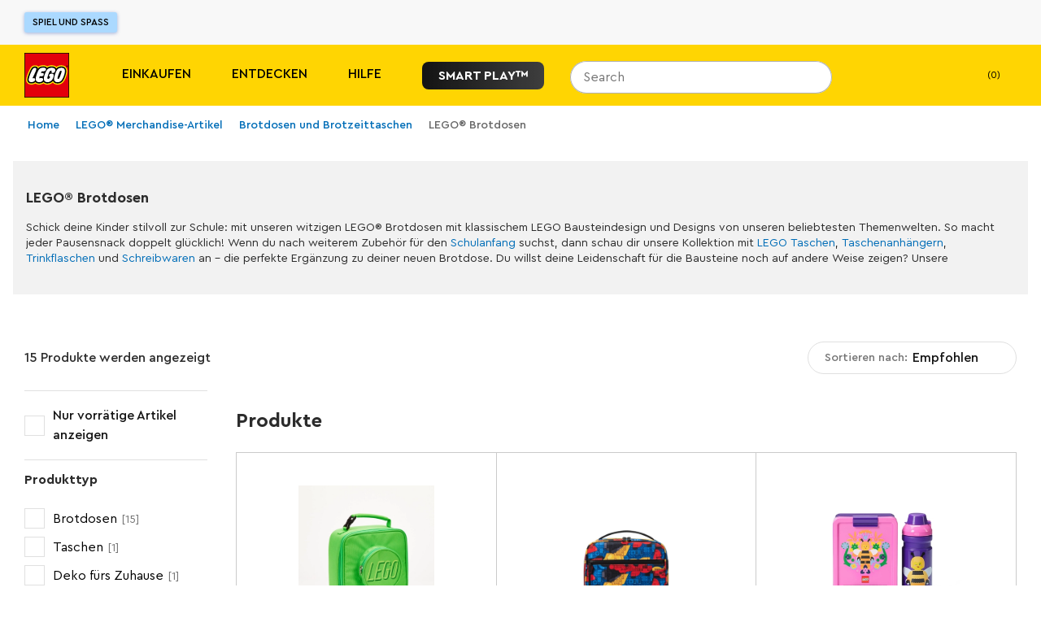

--- FILE ---
content_type: text/html; charset=utf-8
request_url: https://www.lego.com/de-de/lego-merchandise/lunch-boxes
body_size: 194011
content:
<!DOCTYPE html><html lang="de"><head><meta charSet="utf-8"/><meta name="viewport" content="width=device-width, initial-scale=1"/><script id="speedcurve-inline" type="text/javascript">/* SpeedCurve RUM Snippet v2.0.0 */LUX=function(){var n=Math.floor;function t(){return Date.now?Date.now():+new Date}var r,a=t(),e=window.performance||{},i=e.timing||{navigationStart:(null===(r=window.LUX)||void 0===r?void 0:r.ns)||a};function o(){return e.now?n(e.now()):t()-i.navigationStart}(LUX=window.LUX||{}).ac=[],LUX.addData=function(n,t){return LUX.cmd(["addData",n,t])},LUX.cmd=function(n){return LUX.ac.push(n)},LUX.getDebug=function(){return[[a,0,[]]]},LUX.init=function(n){return LUX.cmd(["init",n||o()])},LUX.mark=function(){for(var n=[],t=0;t<arguments.length;t++)n[t]=arguments[t];if(e.mark)return e.mark.apply(e,n);var r=n[0],a=n[1]||{};void 0===a.startTime&&(a.startTime=o());LUX.cmd(["mark",r,a])},LUX.markLoadTime=function(){return LUX.cmd(["markLoadTime",o()])},LUX.startSoftNavigation=function(){return LUX.cmd(["startSoftNavigation",o()])},LUX.measure=function(){for(var n=[],t=0;t<arguments.length;t++)n[t]=arguments[t];if(e.measure)return e.measure.apply(e,n);var r,a=n[0],i=n[1],u=n[2];r="object"==typeof i?n[1]:{start:i,end:u};r.duration||r.end||(r.end=o());LUX.cmd(["measure",a,r])},LUX.on=function(n,t){return LUX.cmd(["on",n,t])},LUX.send=function(n){return LUX.cmd(["send",n])},LUX.snippetVersion="2.0.0",LUX.ns=a;var u=LUX;return window.LUX_ae=[],window.addEventListener("error",function(n){window.LUX_ae.push(n)}),u}();</script><link rel="manifest" href="/site.webmanifest"/><meta name="msapplication-TileImage" content="/lego-logo-144.png"/><link rel="preconnect" href="https://assets.lego.com"/><link rel="icon" type="image/png" sizes="512x512" href="/lego-logo-512.png"/><link rel="icon" type="image/png" sizes="384x384" href="/lego-logo-384.png"/><link rel="icon" type="image/png" sizes="256x256" href="/lego-logo-256.png"/><link rel="icon" type="image/png" sizes="192x192" href="/lego-logo-192.png"/><link rel="icon" type="image/png" sizes="180x180" href="/lego-logo-180.png"/><link rel="icon" type="image/png" sizes="167x167" href="/lego-logo-167.png"/><link rel="icon" type="image/png" sizes="152x152" href="/lego-logo-152.png"/><link rel="icon" type="image/png" sizes="144x144" href="/lego-logo-144.png"/><link rel="icon" type="image/png" sizes="120x120" href="/lego-logo-120.png"/><link rel="icon" type="image/png" sizes="96x96" href="/lego-logo-96.png"/><link rel="icon" type="image/png" sizes="76x76" href="/lego-logo-76.png"/><link rel="icon" type="image/png" sizes="72x72" href="/lego-logo-72.png"/><link rel="icon" type="image/png" sizes="48x48" href="/lego-logo-48.png"/><link rel="icon" type="image/png" sizes="36x36" href="/lego-logo-36.png"/><link rel="icon" type="image/png" sizes="32x32" href="/favicon-32x32.png"/><link rel="icon" type="image/png" sizes="16x16" href="/favicon-16x16.png"/><link rel="apple-touch-startup-image" href="/lego-logo-512.png"/><link rel="apple-touch-icon" href="/lego-logo-512.png"/><link rel="apple-touch-icon" sizes="180x180" href="/apple-touch-icon-180x180.png"/><link rel="apple-touch-icon" sizes="152x152" href="/apple-touch-icon-152x152.png"/><link rel="apple-touch-icon" sizes="120x120" href="/apple-touch-icon-120x120.png"/><link rel="apple-touch-icon" sizes="76x76" href="/apple-touch-icon-76x76.png"/><link rel="apple-touch-icon" sizes="60x60" href="/apple-touch-icon-60x60.png"/><link rel="preload" href="https://assets.lego.com/fonts/v3/cera-pro/CeraPro-Regular.woff2" as="font" type="font/woff2" crossorigin="anonymous"/><title data-test="title-tag">LEGO® Brotdosen | Offizieller LEGO® Shop DE </title><meta property="og:title" content="LEGO® Brotdosen "/><meta name="description" content="Stöbere in unserem Sortiment an LEGO® Brotdosen mit klassischem LEGO Bausteindesign oder mit Designelementen aus den beliebtesten Themenwelten. "/><meta property="og:description" content="Stöbere in unserem Sortiment an LEGO® Brotdosen mit klassischem LEGO Bausteindesign oder mit Designelementen aus den beliebtesten Themenwelten. "/><link rel="canonical" href="https://www.lego.com/de-de/lego-merchandise/lunch-boxes"/><script type="application/ld+json">{"@context":"https://schema.org","@type":"Organization","@id":"https://www.LEGO.com/#organization","name":"The LEGO® Group","url":"https://www.LEGO.com","logo":{"@type":"ImageObject","url":"https://www.lego.com/static/favicon/lego-logo-512.png","width":512,"height":512},"founder":{"@type":"Person","name":"Ole Kirk Kristiansen"},"parentOrganization":{"@type":"Organization","@id":"https://www.kirkbi.com/#organization","name":"Kirkbi A/S","url":"https://www.kirkbi.com"},"foundingDate":"1932","sameAs":["https://www.wikidata.org/entity/Q1063455","https://www.youtube.com/user/LEGO","https://www.linkedin.com/company/lego-group","https://www.facebook.com/LEGO","https://www.twitter.com/LEGO_Group","https://www.pinterest.com/LEGO","https://www.instagram.com/LEGO","https://www.tiktok.com/@LEGO"]}</script><script type="application/ld+json">{"@context":"https://schema.org","@type":"WebPage","@id":"https://www.LEGO.com/#webpage","name":"The LEGO® Group","url":"https://www.LEGO.com"}</script><meta name="next-head-count" content="37"/><script nonce="B0H40cYcGk2C1gNhCT1xoNmtPej3qML+NtEG/dVbaio=">window.__NONCE__='B0H40cYcGk2C1gNhCT1xoNmtPej3qML+NtEG/dVbaio='</script><script src="/newrelic.js" type="application/javascript" data-application-id="103247242" data-agent-id="103247468" data-session-replay-enabled="false" id="newrelic-script"></script><link rel="preload" href="/_next/static/css/47022ecd723fffbe.css" as="style"/><link rel="stylesheet" href="/_next/static/css/47022ecd723fffbe.css" data-n-g=""/><link rel="preload" href="/_next/static/css/e0c7728fcb18a7dc.css" as="style"/><link rel="stylesheet" href="/_next/static/css/e0c7728fcb18a7dc.css" data-n-p=""/><link rel="preload" href="/_next/static/css/f43dff969a5cfb0b.css" as="style"/><link rel="stylesheet" href="/_next/static/css/f43dff969a5cfb0b.css" data-n-p=""/><link rel="preload" href="/_next/static/css/d65f5d68ca0b7792.css" as="style"/><link rel="stylesheet" href="/_next/static/css/d65f5d68ca0b7792.css"/><link rel="preload" href="/_next/static/css/124c561a0b965f9e.css" as="style"/><link rel="stylesheet" href="/_next/static/css/124c561a0b965f9e.css"/><link rel="preload" href="/_next/static/css/762c191c2006ddbf.css" as="style"/><link rel="stylesheet" href="/_next/static/css/762c191c2006ddbf.css"/><noscript data-n-css=""></noscript><script defer="" nomodule="" src="/_next/static/chunks/polyfills-c67a75d1b6f99dc8.js"></script><script defer="" src="/_next/static/chunks/8117.bcee40b53f66d57b.js"></script><script defer="" src="/_next/static/chunks/246-f950c560318d8cbe.js"></script><script defer="" src="/_next/static/chunks/1833-8a6045e120f49685.js"></script><script defer="" src="/_next/static/chunks/1235-6d4a97797996b792.js"></script><script defer="" src="/_next/static/chunks/3586.e6be6c68ba5e9d79.js"></script><script defer="" src="/_next/static/chunks/9158-6745e04bf22cc74e.js"></script><script defer="" src="/_next/static/chunks/7198.e313a78b1c007146.js"></script><script src="/_next/static/chunks/webpack-41a36e00cb261241.js" defer=""></script><script src="/_next/static/chunks/framework-743a406e6ea89f42.js" defer=""></script><script src="/_next/static/chunks/main-3cf843881433361b.js" defer=""></script><script src="/_next/static/chunks/pages/_app-afbf0bd31fe3a36c.js" defer=""></script><script src="/_next/static/chunks/7974-265b0ec6bde8f9a5.js" defer=""></script><script src="/_next/static/chunks/1303-3258e00604a1cd45.js" defer=""></script><script src="/_next/static/chunks/7981-9ac0c1c96ecb1ca3.js" defer=""></script><script src="/_next/static/chunks/3149-431f2c55191ec395.js" defer=""></script><script src="/_next/static/chunks/5614-c8e8137aeb495e6d.js" defer=""></script><script src="/_next/static/chunks/3994-40e11f5f6decb353.js" defer=""></script><script src="/_next/static/chunks/4753-dd790f7da62880c9.js" defer=""></script><script src="/_next/static/chunks/5228-605c2e5853fccc29.js" defer=""></script><script src="/_next/static/chunks/pages/%5Blocale%5D/%5B...index%5D-b18cd1d1fcfc4039.js" defer=""></script><script src="/_next/static/2Vj28i1tSqYkRwWclFV1E/_buildManifest.js" defer=""></script><script src="/_next/static/2Vj28i1tSqYkRwWclFV1E/_ssgManifest.js" defer=""></script><style data-styled="" data-styled-version="5.3.5">.cIiFbc{display:none;}/*!sc*/
@media screen and (max-width:900px){.cIiFbc{display:block;}}/*!sc*/
.kvGdWP{display:none;}/*!sc*/
@media screen and (min-width:901px){.kvGdWP{display:block;}}/*!sc*/
.eSeiFx{display:none;}/*!sc*/
@media screen and (min-width:1201px){.eSeiFx{display:block;}}/*!sc*/
.fKYIpq{display:none;}/*!sc*/
@media screen and (max-width:1200px){.fKYIpq{display:block;}}/*!sc*/
.bLGwNQ{display:none;}/*!sc*/
@media screen and (min-width:601px){.bLGwNQ{display:block;}}/*!sc*/
.jZnzL{display:none;}/*!sc*/
@media screen and (max-width:600px){.jZnzL{display:block;}}/*!sc*/
data-styled.g1[id="sc-4c7314e-0"]{content:"cIiFbc,kvGdWP,eSeiFx,fKYIpq,bLGwNQ,jZnzL,"}/*!sc*/
.gPhPvz ul,.gPhPvz ol{display:block;margin:1.125rem 0;padding-left:1.875rem;}/*!sc*/
.gPhPvz li{margin-bottom:0.75rem;}/*!sc*/
.gPhPvz ul li{list-style-type:disc;}/*!sc*/
.gPhPvz ol li{list-style-type:decimal;}/*!sc*/
data-styled.g2[id="sc-dcc3b99c-0"]{content:"gPhPvz,"}/*!sc*/
.lhEAya{color:inherit;font-size:1rem;line-height:1.5625rem;text-transform:inherit;}/*!sc*/
.VsaqX{color:#FFFFFF;font-size:1rem;line-height:1.5625rem;font-weight:700;text-transform:inherit;}/*!sc*/
.kxMeUo{color:inherit;font-size:1rem;line-height:1.5625rem;font-weight:500;text-transform:uppercase;}/*!sc*/
.gtjCQj{color:#000000;font-size:0.75rem;line-height:1.1875rem;font-weight:500;text-transform:inherit;}/*!sc*/
data-styled.g3[id="sc-33e55287-0"]{content:"lhEAya,VsaqX,kxMeUo,gtjCQj,"}/*!sc*/
.bRLOja{-webkit-transition:height 0.3s cubic-bezier(0.4,0,0.2,1);transition:height 0.3s cubic-bezier(0.4,0,0.2,1);overflow:hidden;}/*!sc*/
.bRLOja:before{content:'';height:0px;display:block;}/*!sc*/
.bRLOja:after{content:'';height:0px;display:block;}/*!sc*/
data-styled.g7[id="sc-57fa8e63-0"]{content:"bRLOja,"}/*!sc*/
.fhCjiE{position:absolute;right:0;left:0;top:var(--ds-spacing-3xl);z-index:3;}/*!sc*/
@media screen and (min-width:901px){.fhCjiE{top:var(--ds-spacing-2xl);}}/*!sc*/
data-styled.g8[id="sc-1a45837e-0"]{content:"fhCjiE,"}/*!sc*/
.kVfDmc{display:-webkit-box;display:-webkit-flex;display:-ms-flexbox;display:flex;-webkit-flex-direction:column;-ms-flex-direction:column;flex-direction:column;padding-bottom:var(--ds-spacing-2xs);-webkit-box-pack:justify;-webkit-justify-content:space-between;-ms-flex-pack:justify;justify-content:space-between;}/*!sc*/
@media screen and (min-width:601px){.kVfDmc{-webkit-flex-direction:row;-ms-flex-direction:row;flex-direction:row;}}/*!sc*/
@media screen and (min-width:901px){.kVfDmc{-webkit-flex-direction:column;-ms-flex-direction:column;flex-direction:column;}}/*!sc*/
data-styled.g9[id="sc-1a45837e-1"]{content:"kVfDmc,"}/*!sc*/
.inMKWA{background:#FFFFFF;border-radius:var(--ds-border-radius-md);overflow:hidden;display:none;}/*!sc*/
data-styled.g12[id="sc-1a45837e-4"]{content:"inMKWA,"}/*!sc*/
.eSromn{width:100%;height:100%;position:absolute;background-color:#FFFFFF;top:0;padding:var(--ds-spacing-3xs);z-index:3;border-radius:1.25rem 1.25rem 0 0;border-bottom:none;}/*!sc*/
@media screen and (min-width:901px){.eSromn{height:2.5rem;border-radius:1.25rem;padding:0;background-color:transparent;}.eSromn:focus-within{width:20.625rem !important;}.eSromn div[data-skroll='Search']{background-color:transparent;}}/*!sc*/
@media screen and (min-width:1201px){.eSromn{position:relative;}}/*!sc*/
data-styled.g15[id="sc-2fdb2f64-1"]{content:"eSromn,"}/*!sc*/
.iSczph{display:block;}/*!sc*/
data-styled.g17[id="sc-2fdb2f64-3"]{content:"iSczph,"}/*!sc*/
.eelgex{cursor:pointer;display:-webkit-box;display:-webkit-flex;display:-ms-flexbox;display:flex;padding:0.625rem;right:0.1875rem;background-color:var(--ds-color-core-gray-50);border-radius:999px;}/*!sc*/
@media screen and (min-width:901px){.eelgex{display:none;}}/*!sc*/
data-styled.g20[id="sc-2fdb2f64-6"]{content:"eelgex,"}/*!sc*/
.kHYeUt{display:-webkit-box;display:-webkit-flex;display:-ms-flexbox;display:flex;-webkit-flex-direction:row;-ms-flex-direction:row;flex-direction:row;-webkit-align-items:center;-webkit-box-align:center;-ms-flex-align:center;align-items:center;}/*!sc*/
.kHYeUt div[data-skroll='Search']{-webkit-flex:1;-ms-flex:1;flex:1;margin-right:0.625rem;}/*!sc*/
@media screen and (min-width:901px){.kHYeUt div[data-skroll='Search']{margin-right:0;}}/*!sc*/
@media screen and (min-width:901px){.kHYeUt{display:block;}}/*!sc*/
data-styled.g21[id="sc-2fdb2f64-7"]{content:"kHYeUt,"}/*!sc*/
.jdAZQt{display:inline-block;width:auto;padding:0.9375rem;border-width:1px;border-style:solid;border-radius:4px;border-collapse:collapse;text-align:center;font-weight:500;font-size:0.875rem;line-height:1.1875rem;color:#005AD2;border-color:transparent;}/*!sc*/
.bTxHDm{display:block;width:100%;padding:0.9375rem;border-width:1px;border-style:solid;border-radius:4px;border-collapse:collapse;text-align:center;font-weight:500;font-size:0.875rem;line-height:1.1875rem;background-color:#005AD2;color:#FFFFFF;border-color:#005AD2;}/*!sc*/
.bTxHDm:hover{background:#FFFFFF;color:#000000;}/*!sc*/
.ilRfRi{display:block;width:100%;padding:0.9375rem;border-width:1px;border-style:solid;border-radius:4px;border-collapse:collapse;text-align:center;font-weight:500;font-size:0.875rem;line-height:1.1875rem;color:#005AD2;border-color:transparent;}/*!sc*/
.kRIQLi{display:inline-block;width:auto;padding:0.9375rem;border-width:1px;border-style:solid;border-radius:4px;border-collapse:collapse;text-align:center;font-weight:500;font-size:0.875rem;line-height:1.1875rem;background-color:#FFFFFF;border-color:#005AD2;color:#000000;}/*!sc*/
.kRIQLi:hover{background:#E5F2FF;}/*!sc*/
.dyGigi{display:inline-block;width:auto;padding:0.9375rem;border-width:1px;border-style:solid;border-radius:4px;border-collapse:collapse;text-align:center;font-weight:500;font-size:0.875rem;line-height:1.1875rem;background-color:#E96F14;border-color:#E96F14;color:#000000;position:relative;border-width:2px;}/*!sc*/
data-styled.g22[id="sc-ce4788a9-0"]{content:"jdAZQt,bTxHDm,ilRfRi,kRIQLi,dyGigi,"}/*!sc*/
.iqhEUq{cursor:pointer;}/*!sc*/
data-styled.g23[id="sc-99390ee5-0"]{content:"iqhEUq,"}/*!sc*/
.egdzEe{display:inline-block;width:auto;padding:0.9375rem;border-width:1px;border-style:solid;border-radius:4px;border-collapse:collapse;text-align:center;font-weight:500;font-size:0.875rem;line-height:1.1875rem;background-color:#005AD2;color:#FFFFFF;border-color:#005AD2;}/*!sc*/
.egdzEe:hover{background:#FFFFFF;color:#000000;}/*!sc*/
.egdzEe:hover{-webkit-text-decoration:none;text-decoration:none;}/*!sc*/
data-styled.g24[id="sc-99390ee5-1"]{content:"egdzEe,"}/*!sc*/
.leSgHa{width:100%;cursor:pointer;}/*!sc*/
data-styled.g41[id="sc-9256f0a4-0"]{content:"leSgHa,"}/*!sc*/
.gPsFDz{overflow:visible;height:auto;position:relative;}/*!sc*/
.gPsFDz:before{content:'';height:1px;display:block;}/*!sc*/
.gPsFDz:after{content:'';height:1px;display:block;}/*!sc*/
.kyVcBI{overflow:visible;height:auto;position:relative;height:0;overflow:hidden;}/*!sc*/
.kyVcBI:before{content:'';height:1px;display:block;}/*!sc*/
.kyVcBI:after{content:'';height:1px;display:block;}/*!sc*/
data-styled.g42[id="sc-9256f0a4-1"]{content:"gPsFDz,kyVcBI,"}/*!sc*/
.cdvDAz{display:-webkit-box;display:-webkit-flex;display:-ms-flexbox;display:flex;-webkit-align-items:flex-end;-webkit-box-align:flex-end;-ms-flex-align:flex-end;align-items:flex-end;cursor:pointer;font-size:0.875rem;line-height:1.1875rem;padding:0.625rem;padding-right:0.9375rem;background-color:#18152D;margin-bottom:1.5625rem;}/*!sc*/
.a11y-mode .sc-5e32cba3-1:focus{outline:1px solid #FFFFFF;box-shadow:0 0 12px #FFFFFF;}/*!sc*/
@media screen and (max-width:600px){.cdvDAz{font-size:1.125rem;}}/*!sc*/
data-styled.g52[id="sc-5e32cba3-1"]{content:"cdvDAz,"}/*!sc*/
.iRwhdT{margin:0 auto;padding:0 1.125rem;max-width:100rem;}/*!sc*/
data-styled.g55[id="sc-38a80db1-0"]{content:"iRwhdT,"}/*!sc*/
.gftQZT{position:absolute;left:-9999rem;padding:0.625rem;font-size:0.75rem;line-height:1.1875rem;}/*!sc*/
.gftQZT:focus{display:inline-block;position:static;margin:0.9375rem 0;}/*!sc*/
data-styled.g56[id="sc-38a80db1-1"]{content:"gftQZT,"}/*!sc*/
.YznrX{background-color:#F8F8F8;min-height:7.1875rem;}/*!sc*/
data-styled.g57[id="sc-83fb3818-0"]{content:"YznrX,"}/*!sc*/
.dZDehy{z-index:3;left:0;position:relative;right:0;top:0;-webkit-transition:none;transition:none;-webkit-transform:translateY(0) translateZ(0);-ms-transform:translateY(0) translateZ(0);transform:translateY(0) translateZ(0);background-color:#F8F8F8;}/*!sc*/
data-styled.g58[id="sc-83fb3818-1"]{content:"dZDehy,"}/*!sc*/
.dRgAPL{left:0;position:absolute;right:0;top:100%;}/*!sc*/
data-styled.g59[id="sc-83fb3818-2"]{content:"dRgAPL,"}/*!sc*/
.juKLKO{position:relative;display:-webkit-box;display:-webkit-flex;display:-ms-flexbox;display:flex;-webkit-align-items:stretch;-webkit-box-align:stretch;-ms-flex-align:stretch;align-items:stretch;-webkit-box-pack:justify;-webkit-justify-content:space-between;-ms-flex-pack:justify;justify-content:space-between;width:100%;max-width:100rem;margin:0 auto;padding:0 1.875rem;}/*!sc*/
data-styled.g60[id="sc-c8c56b27-0"]{content:"juKLKO,"}/*!sc*/
.yqsYL{-webkit-flex:0 1 33.333333333333336%;-ms-flex:0 1 33.333333333333336%;flex:0 1 33.333333333333336%;display:-webkit-box;display:-webkit-flex;display:-ms-flexbox;display:flex;-webkit-align-items:center;-webkit-box-align:center;-ms-flex-align:center;align-items:center;margin-top:0.9375rem;margin-bottom:0.9375rem;}/*!sc*/
data-styled.g61[id="sc-c8c56b27-1"]{content:"yqsYL,"}/*!sc*/
.cimZsF{display:-webkit-inline-box;display:-webkit-inline-flex;display:-ms-inline-flexbox;display:inline-flex;-webkit-align-items:center;-webkit-box-align:center;-ms-flex-align:center;align-items:center;border-radius:3px;border:none;background:#ABD9FF;color:#000000;font-size:0.75rem;line-height:1.5625rem;text-transform:uppercase;padding:0 0.625rem;box-shadow:0 1px 4px 0 rgba(48,85,181,0.43999999999999995);}/*!sc*/
.cimZsF:hover{-webkit-text-decoration:none;text-decoration:none;background:#FFFFFF;}/*!sc*/
data-styled.g62[id="sc-c8c56b27-2"]{content:"cimZsF,"}/*!sc*/
.hxkIlB{-webkit-flex:0 1 33.333333333333336%;-ms-flex:0 1 33.333333333333336%;flex:0 1 33.333333333333336%;display:-webkit-box;display:-webkit-flex;display:-ms-flexbox;display:flex;-webkit-align-items:center;-webkit-box-align:center;-ms-flex-align:center;align-items:center;-webkit-box-pack:end;-webkit-justify-content:flex-end;-ms-flex-pack:end;justify-content:flex-end;}/*!sc*/
data-styled.g63[id="sc-c8c56b27-3"]{content:"hxkIlB,"}/*!sc*/
.jQJXth{line-height:0;height:15px;width:15px;}/*!sc*/
.iCofFx{line-height:0;height:16px;width:16px;}/*!sc*/
data-styled.g68[id="sc-874dc97c-0"]{content:"jQJXth,iCofFx,"}/*!sc*/
.bQZGjZ{height:15px;width:15px;}/*!sc*/
.hYufvZ{height:16px;width:16px;}/*!sc*/
data-styled.g70[id="sc-874dc97c-2"]{content:"bQZGjZ,hYufvZ,"}/*!sc*/
.dkOdFW{display:-webkit-box;display:-webkit-flex;display:-ms-flexbox;display:flex;width:100%;}/*!sc*/
data-styled.g73[id="sc-60caa4f8-0"]{content:"dkOdFW,"}/*!sc*/
.fGrizR{-webkit-flex:1;-ms-flex:1;flex:1;}/*!sc*/
data-styled.g74[id="sc-60caa4f8-1"]{content:"fGrizR,"}/*!sc*/
.vkLYb{white-space:nowrap;-webkit-transform:translateX(-1px);-ms-transform:translateX(-1px);transform:translateX(-1px);margin-right:-1px;border-radius:0 0.3125rem 0.3125rem 0;box-shadow:none;max-height:100%;padding-top:0;padding-bottom:0;}/*!sc*/
.vkLYb svg{display:block;margin:auto;}/*!sc*/
data-styled.g75[id="sc-60caa4f8-2"]{content:"vkLYb,"}/*!sc*/
@media screen and (min-width:1201px){.dyDBrN{background:#201D48;color:#FFFFFF;padding:1.25rem;padding-top:2.5rem;}}/*!sc*/
data-styled.g76[id="sc-7d8b791a-0"]{content:"dyDBrN,"}/*!sc*/
.fwRTJL{display:-webkit-box;display:-webkit-flex;display:-ms-flexbox;display:flex;-webkit-flex-direction:column;-ms-flex-direction:column;flex-direction:column;max-width:82.5rem;background-color:#201D48;margin:0 auto;}/*!sc*/
data-styled.g77[id="sc-7d8b791a-1"]{content:"fwRTJL,"}/*!sc*/
.ikMcsd{display:-webkit-box;display:-webkit-flex;display:-ms-flexbox;display:flex;}/*!sc*/
@media screen and (min-width:901px){.ikMcsd{-webkit-flex-direction:row;-ms-flex-direction:row;flex-direction:row;}}/*!sc*/
@media screen and (max-width:900px){.ikMcsd{padding-bottom:2.5rem;}}/*!sc*/
data-styled.g78[id="sc-7d8b791a-2"]{content:"ikMcsd,"}/*!sc*/
@media screen and (min-width:1201px){.jEUYvP{padding:0;}}/*!sc*/
@media screen and (min-width:901px) and (max-width:1200px){.jEUYvP{padding:0 2.5rem;}}/*!sc*/
data-styled.g79[id="sc-7d8b791a-3"]{content:"jEUYvP,"}/*!sc*/
.jfwhqb{-webkit-flex:1;-ms-flex:1;flex:1;background:#201D48;color:#FFFFFF;padding:1.25rem;font-size:700;}/*!sc*/
@media screen and (min-width:901px) and (max-width:1200px){.jfwhqb{padding-left:2.5rem;padding-top:2.5rem;}}/*!sc*/
@media screen and (min-width:1201px){.jfwhqb{margin-right:1.25rem;padding:0;}}/*!sc*/
data-styled.g80[id="sc-7d8b791a-4"]{content:"jfwhqb,"}/*!sc*/
.kYiNWw{-webkit-box-pack:justify;-webkit-justify-content:space-between;-ms-flex-pack:justify;justify-content:space-between;-webkit-flex-direction:row;-ms-flex-direction:row;flex-direction:row;}/*!sc*/
@media screen and (min-width:901px) and (max-width:1200px){.kYiNWw{padding:0 2.5rem;-webkit-flex:1 25rem;-ms-flex:1 25rem;flex:1 25rem;-webkit-flex-wrap:wrap;-ms-flex-wrap:wrap;flex-wrap:wrap;-webkit-box-pack:start;-webkit-justify-content:start;-ms-flex-pack:start;justify-content:start;}}/*!sc*/
@media screen and (max-width:900px){.kYiNWw{-webkit-flex-direction:column;-ms-flex-direction:column;flex-direction:column;}}/*!sc*/
data-styled.g81[id="sc-7d8b791a-5"]{content:"kYiNWw,"}/*!sc*/
@media screen and (max-width:900px){.gPwtTJ{padding:0 1.25rem;margin-bottom:1.875rem;}}/*!sc*/
data-styled.g82[id="sc-7d8b791a-6"]{content:"gPwtTJ,"}/*!sc*/
.kBJWkR{display:inline-block;margin-right:1.875rem;margin-bottom:1.25rem;}/*!sc*/
data-styled.g83[id="sc-7d8b791a-7"]{content:"kBJWkR,"}/*!sc*/
.bKlIiT{color:#FFFFFF;font-size:0.75rem;line-height:1.1875rem;-webkit-text-decoration:none;text-decoration:none;}/*!sc*/
.bKlIiT:hover{-webkit-text-decoration:underline;text-decoration:underline;}/*!sc*/
.a11y-mode .sc-7d8b791a-8:focus{outline:1px solid #FFFFFF;box-shadow:0 0 12px #FFFFFF;}/*!sc*/
data-styled.g84[id="sc-7d8b791a-8"]{content:"bKlIiT,"}/*!sc*/
.ddUsXl{padding:0;border:0;margin:0 1.875rem 0.3125rem 0;color:#FFFFFF;}/*!sc*/
.ddUsXl span{font-weight:400;}/*!sc*/
.ddUsXl:last-child{margin-right:0;}/*!sc*/
.ddUsXl:hover{-webkit-text-decoration:underline;text-decoration:underline;}/*!sc*/
.a11y-mode .sc-7d8b791a-9:focus{outline:1px solid #FFFFFF;box-shadow:0 0 12px #FFFFFF;}/*!sc*/
data-styled.g85[id="sc-7d8b791a-9"]{content:"ddUsXl,"}/*!sc*/
.fcplNM{-webkit-text-decoration:none;text-decoration:none;color:#FFFFFF;}/*!sc*/
.fcplNM:hover{-webkit-text-decoration:none;text-decoration:none;}/*!sc*/
data-styled.g86[id="sc-7d8b791a-10"]{content:"fcplNM,"}/*!sc*/
.bSmdwm{font-size:0.75rem;line-height:1.1875rem;color:#FFFFFF;margin-bottom:1.25rem;margin-top:0;}/*!sc*/
@media screen and (max-width:900px){.bSmdwm{margin-bottom:1.875rem;padding:0 1.25rem;}}/*!sc*/
data-styled.g87[id="sc-7d8b791a-11"]{content:"bSmdwm,"}/*!sc*/
.gAurHb{display:-webkit-box;display:-webkit-flex;display:-ms-flexbox;display:flex;-webkit-flex-wrap:wrap;-ms-flex-wrap:wrap;flex-wrap:wrap;-webkit-flex:4;-ms-flex:4;flex:4;}/*!sc*/
@media screen and (min-width:1201px){.gAurHb{padding-top:0.625rem;}}/*!sc*/
@media screen and (min-width:901px) and (max-width:1200px){.gAurHb{padding-top:2.5rem;padding-right:2.5rem;-webkit-flex:2;-ms-flex:2;flex:2;}}/*!sc*/
data-styled.g88[id="sc-467da640-0"]{content:"gAurHb,"}/*!sc*/
.hsdOUb{display:block;color:#FFFFFF;width:100%;padding:0.625rem 0.9375rem;font-size:1rem;line-height:1.5625rem;}/*!sc*/
.hsdOUb:hover{-webkit-text-decoration:underline;text-decoration:underline;}/*!sc*/
.a11y-mode .sc-467da640-1:focus{outline:1px solid #FFFFFF;box-shadow:0 0 12px #FFFFFF;}/*!sc*/
data-styled.g89[id="sc-467da640-1"]{content:"hsdOUb,"}/*!sc*/
.fYGQSm{padding:0 0.9375rem;margin:0 0 1.5625rem 0;font-size:1rem;color:#FFFFFF;font-weight:700;}/*!sc*/
data-styled.g91[id="sc-467da640-3"]{content:"fYGQSm,"}/*!sc*/
.izfcLU{-webkit-flex:1;-ms-flex:1;flex:1;padding-left:0.625rem;margin-right:1.25rem;}/*!sc*/
@media screen and (min-width:901px) and (max-width:1200px){.izfcLU{-webkit-flex:1 14.375rem;-ms-flex:1 14.375rem;flex:1 14.375rem;max-width:14.375rem;margin-bottom:5rem;margin-right:1.5625rem;}}/*!sc*/
.izfcLU:last-child{margin-right:0;}/*!sc*/
data-styled.g92[id="sc-467da640-4"]{content:"izfcLU,"}/*!sc*/
.dZWYP{-webkit-text-decoration:none;text-decoration:none;display:block;color:#000000;padding:0.625rem 0;}/*!sc*/
@media screen and (min-width:1201px){.dZWYP{-webkit-flex-direction:row;-ms-flex-direction:row;flex-direction:row;-webkit-align-items:center;-webkit-box-align:center;-ms-flex-align:center;align-items:center;}}/*!sc*/
.dZWYP span{font-weight:400;}/*!sc*/
.dZWYP span:hover{-webkit-text-decoration:underline;text-decoration:underline;}/*!sc*/
.a11y-mode .sc-f90658fd-0:focus{outline:1px solid #FFFFFF;box-shadow:0 0 12px #FFFFFF;}/*!sc*/
data-styled.g93[id="sc-f90658fd-0"]{content:"dZWYP,"}/*!sc*/
.fcySwI{display:-webkit-box;display:-webkit-flex;display:-ms-flexbox;display:flex;height:3.375rem;-webkit-align-items:center;-webkit-box-align:center;-ms-flex-align:center;align-items:center;}/*!sc*/
data-styled.g95[id="sc-182665f7-0"]{content:"fcySwI,"}/*!sc*/
.dXMSRe{display:-webkit-box;display:-webkit-flex;display:-ms-flexbox;display:flex;width:2.5rem;height:2.5rem;margin:0 1.25rem 0 0;border-radius:50%;color:#FFFFFF;cursor:pointer;}/*!sc*/
.a11y-mode .sc-182665f7-1:focus{outline:1px solid #FFFFFF;box-shadow:0 0 12px #FFFFFF;}/*!sc*/
data-styled.g96[id="sc-182665f7-1"]{content:"dXMSRe,"}/*!sc*/
.iHlAZF{display:-webkit-box;display:-webkit-flex;display:-ms-flexbox;display:flex;-webkit-flex-direction:column;-ms-flex-direction:column;flex-direction:column;}/*!sc*/
@media screen and (min-width:901px) and (max-width:1200px){.iHlAZF{margin-left:auto;-webkit-flex-basis:21.875rem;-ms-flex-preferred-size:21.875rem;flex-basis:21.875rem;}}/*!sc*/
@media screen and (max-width:900px){.iHlAZF{padding:0 1.25rem;margin-bottom:1.875rem;width:100%;}}/*!sc*/
data-styled.g97[id="sc-280db90b-0"]{content:"iHlAZF,"}/*!sc*/
.fUgZuJ{margin-bottom:1.25rem;color:#FFFFFF;}/*!sc*/
data-styled.g98[id="sc-280db90b-1"]{content:"fUgZuJ,"}/*!sc*/
.cZVgCx{margin-bottom:1.25rem;}/*!sc*/
@media screen and (min-width:601px){.cZVgCx{display:-webkit-box;display:-webkit-flex;display:-ms-flexbox;display:flex;}}/*!sc*/
data-styled.g99[id="sc-ba4a3f27-0"]{content:"cZVgCx,"}/*!sc*/
.bpJBWw{height:6.0625rem;width:6.0625rem;margin-right:0.75rem;}/*!sc*/
.jfHDDs{height:4.375rem;width:4.375rem;margin-right:0.75rem;}/*!sc*/
data-styled.g100[id="sc-ba4a3f27-1"]{content:"bpJBWw,jfHDDs,"}/*!sc*/
.eGCBrX{-webkit-flex:1;-ms-flex:1;flex:1;display:-webkit-box;display:-webkit-flex;display:-ms-flexbox;display:flex;-webkit-align-items:flex-start;-webkit-box-align:flex-start;-ms-flex-align:flex-start;align-items:flex-start;}/*!sc*/
@media screen and (min-width:601px){.eGCBrX{margin-bottom:0;}}/*!sc*/
.eGCBrX .sc-5e32cba3-1{padding:0.625rem;}/*!sc*/
data-styled.g101[id="sc-ba4a3f27-2"]{content:"eGCBrX,"}/*!sc*/
.eWbiNq{display:-webkit-box;display:-webkit-flex;display:-ms-flexbox;display:flex;margin-bottom:1.5625rem;padding-top:0.9375rem;}/*!sc*/
data-styled.g102[id="sc-ba4a3f27-3"]{content:"eWbiNq,"}/*!sc*/
.cFMohH{margin-right:4.0625rem;}/*!sc*/
.cFMohH img{min-width:3.4375rem;}/*!sc*/
data-styled.g162[id="sc-c62584d0-0"]{content:"cFMohH,"}/*!sc*/
.jwKqum{background-color:#FFD502;}/*!sc*/
data-styled.g163[id="sc-c62584d0-1"]{content:"jwKqum,"}/*!sc*/
.gzAHxW{height:4.6875rem;margin:0 auto;padding:0 1.875rem;width:100%;max-width:100rem;display:-webkit-box;display:-webkit-flex;display:-ms-flexbox;display:flex;-webkit-align-items:center;-webkit-box-align:center;-ms-flex-align:center;align-items:center;}/*!sc*/
data-styled.g164[id="sc-c62584d0-2"]{content:"gzAHxW,"}/*!sc*/
.gZzlCv{height:100%;display:-webkit-box;display:-webkit-flex;display:-ms-flexbox;display:flex;-webkit-align-items:center;-webkit-box-align:center;-ms-flex-align:center;align-items:center;}/*!sc*/
data-styled.g165[id="sc-c62584d0-3"]{content:"gZzlCv,"}/*!sc*/
.eVbmcb{height:3.4375rem;display:-webkit-box;display:-webkit-flex;display:-ms-flexbox;display:flex;-webkit-align-items:center;-webkit-box-align:center;-ms-flex-align:center;align-items:center;}/*!sc*/
data-styled.g166[id="sc-c62584d0-4"]{content:"eVbmcb,"}/*!sc*/
.fNoqRd{display:-webkit-box;display:-webkit-flex;display:-ms-flexbox;display:flex;-webkit-align-items:center;-webkit-box-align:center;-ms-flex-align:center;align-items:center;white-space:nowrap;margin-right:3.125rem;}/*!sc*/
.fNoqRd:last-child{margin-right:0;}/*!sc*/
data-styled.g167[id="sc-c62584d0-5"]{content:"fNoqRd,"}/*!sc*/
.iRijLO{text-transform:uppercase;padding:0.3125rem 1.25rem;border-radius:var(--ds-border-radius-md);color:var(--ds-color-text-inverse);background:linear-gradient( 90deg, rgba(255,255,255,0) 0%, rgba(255,255,255,0.18) 100% ), var(--ds-color-layer-inverse);font-weight:700;}/*!sc*/
.iRijLO:hover{-webkit-text-decoration:none;text-decoration:none;color:#FFD502;}/*!sc*/
data-styled.g168[id="sc-c62584d0-6"]{content:"iRijLO,"}/*!sc*/
.cfoPhr{text-transform:uppercase;color:#000000;font-weight:500;font-size:1rem;line-height:1.1875rem;border-bottom:3px solid transparent;}/*!sc*/
.cfoPhr:hover{border-bottom-color:#000000;}/*!sc*/
data-styled.g170[id="sc-c62584d0-8"]{content:"cfoPhr,"}/*!sc*/
.lkRnPk{position:absolute;top:0;left:0;height:100vh;z-index:2;background:#FFFFFF;border:0;-webkit-clip:rect(0 0 0 0);clip:rect(0 0 0 0);height:1px;margin:-1px;overflow:hidden;padding:0;position:absolute;white-space:nowrap;width:1px;padding-top:8.4375rem;padding-bottom:2.5rem;padding-left:0rem;}/*!sc*/
data-styled.g171[id="sc-c62584d0-9"]{content:"lkRnPk,"}/*!sc*/
.hVyYHH{position:absolute;top:2.1875rem;right:3.125rem;}/*!sc*/
data-styled.g172[id="sc-c62584d0-10"]{content:"hVyYHH,"}/*!sc*/
.hafxgh{cursor:pointer;display:-webkit-box;display:-webkit-flex;display:-ms-flexbox;display:flex;width:2.5rem;height:2.5rem;border-radius:50%;background:#FFFFFF;-webkit-align-items:center;-webkit-box-align:center;-ms-flex-align:center;align-items:center;-webkit-box-pack:center;-webkit-justify-content:center;-ms-flex-pack:center;justify-content:center;color:#000000;}/*!sc*/
data-styled.g174[id="sc-c62584d0-12"]{content:"hafxgh,"}/*!sc*/
.ljzfTY{width:100%;max-width:20.375rem;}/*!sc*/
.ljzfTY .sc-2fdb2f64-1{position:relative;top:0;width:100%;}/*!sc*/
data-styled.g175[id="sc-c62584d0-13"]{content:"ljzfTY,"}/*!sc*/
.fFZWRp{display:-webkit-box;display:-webkit-flex;display:-ms-flexbox;display:flex;-webkit-align-items:flex-end;-webkit-box-align:flex-end;-ms-flex-align:flex-end;align-items:flex-end;margin-right:1.875rem;z-index:0;margin-left:1.875rem;-webkit-box-flex:1;-webkit-flex-grow:1;-ms-flex-positive:1;flex-grow:1;width:auto;-webkit-box-pack:end;-webkit-justify-content:end;-ms-flex-pack:end;justify-content:end;}/*!sc*/
.fFZWRp input{width:100%;}/*!sc*/
.fFZWRp .sc-c62584d0-12{display:none;}/*!sc*/
.fFZWRp .sc-c62584d0-13{visibility:visible;}/*!sc*/
data-styled.g176[id="sc-c62584d0-14"]{content:"fFZWRp,"}/*!sc*/
.eRgRtR{display:-webkit-box;display:-webkit-flex;display:-ms-flexbox;display:flex;-webkit-align-items:center;-webkit-box-align:center;-ms-flex-align:center;align-items:center;margin-left:auto;width:100%;}/*!sc*/
data-styled.g177[id="sc-c62584d0-15"]{content:"eRgRtR,"}/*!sc*/
.cfnLJm{position:relative;display:-webkit-inline-box;display:-webkit-inline-flex;display:-ms-inline-flexbox;display:inline-flex;-webkit-align-items:center;-webkit-box-align:center;-ms-flex-align:center;align-items:center;color:#000000;font-size:0.75rem;line-height:1.1875rem;}/*!sc*/
.cfnLJm:first-of-type{margin-right:1.25rem;}/*!sc*/
data-styled.g178[id="sc-c62584d0-16"]{content:"cfnLJm,"}/*!sc*/
.iyfRn{display:-webkit-box;display:-webkit-flex;display:-ms-flexbox;display:flex;-webkit-flex-direction:column;-ms-flex-direction:column;flex-direction:column;-webkit-box-pack:center;-webkit-justify-content:center;-ms-flex-pack:center;justify-content:center;-webkit-align-items:center;-webkit-box-align:center;-ms-flex-align:center;align-items:center;height:100%;margin-right:1.25rem;color:#000000;font-size:0.75rem;line-height:1.1875rem;}/*!sc*/
data-styled.g179[id="sc-c62584d0-17"]{content:"iyfRn,"}/*!sc*/
.cIlLJn{border:0;-webkit-clip:rect(0 0 0 0);clip:rect(0 0 0 0);height:1px;margin:-1px;overflow:hidden;padding:0;position:absolute;white-space:nowrap;width:1px;visibility:hidden;display:-webkit-box;display:-webkit-flex;display:-ms-flexbox;display:flex;-webkit-transition:width 500ms;transition:width 500ms;height:100%;max-height:41.875rem;overflow:hidden;width:0;}/*!sc*/
@media screen and (min-width:1201px){}/*!sc*/
data-styled.g181[id="sc-9d3a2116-0"]{content:"cIlLJn,"}/*!sc*/
.ewlJQM{overflow:hidden auto;padding-right:2.5rem;min-width:-webkit-fit-content;min-width:-moz-fit-content;min-width:fit-content;}/*!sc*/
data-styled.g182[id="sc-9d3a2116-1"]{content:"ewlJQM,"}/*!sc*/
.bwEgls{width:14.375rem;white-space:normal;margin-bottom:1.25rem;display:-webkit-box;display:-webkit-flex;display:-ms-flexbox;display:flex;-webkit-box-pack:justify;-webkit-justify-content:space-between;-ms-flex-pack:justify;justify-content:space-between;}/*!sc*/
.bwEgls:last-child{margin-bottom:0;}/*!sc*/
data-styled.g183[id="sc-9d3a2116-2"]{content:"bwEgls,"}/*!sc*/
.hVcnED{display:block;line-height:1.1875rem;color:#000000;word-break:break-word;text-align:left;}/*!sc*/
.hVcnED:hover{color:#005AD2;}/*!sc*/
data-styled.g184[id="sc-9d3a2116-3"]{content:"hVcnED,"}/*!sc*/
.ewcTre{display:-webkit-box;display:-webkit-flex;display:-ms-flexbox;display:flex;-webkit-align-items:center;-webkit-box-align:center;-ms-flex-align:center;align-items:center;-webkit-box-pack:justify;-webkit-justify-content:space-between;-ms-flex-pack:justify;justify-content:space-between;width:100%;}/*!sc*/
data-styled.g185[id="sc-9d3a2116-4"]{content:"ewcTre,"}/*!sc*/
.gwlzeL{display:-webkit-box;display:-webkit-flex;display:-ms-flexbox;display:flex;-webkit-align-items:center;-webkit-box-align:center;-ms-flex-align:center;align-items:center;-webkit-box-pack:start;-webkit-justify-content:flex-start;-ms-flex-pack:start;justify-content:flex-start;gap:0.9375rem;width:100%;text-align:left;}/*!sc*/
data-styled.g186[id="sc-9d3a2116-5"]{content:"gwlzeL,"}/*!sc*/
.khGkLY{border-bottom:1px solid transparent;color:#000000;line-height:1.1875rem;word-break:break-word;}/*!sc*/
.khGkLY:hover{border-bottom-color:#000000;}/*!sc*/
data-styled.g187[id="sc-9d3a2116-6"]{content:"khGkLY,"}/*!sc*/
.gudkNs{width:41.25rem;display:-webkit-box;display:-webkit-flex;display:-ms-flexbox;display:flex;overflow-y:auto;padding-right:0.9375rem;height:calc(100% - 0.625rem);height:calc( 100% - 1.25rem - 1.1875rem - 0.625rem );}/*!sc*/
.ckmNfi{width:13.75rem;display:-webkit-box;display:-webkit-flex;display:-ms-flexbox;display:flex;overflow-y:auto;padding-right:0.9375rem;height:calc(100% - 0.625rem);height:calc( 100% - 1.25rem - 1.1875rem - 0.625rem );}/*!sc*/
.gGbPXZ{width:13.75rem;display:-webkit-box;display:-webkit-flex;display:-ms-flexbox;display:flex;overflow-y:auto;padding-right:0.9375rem;height:calc(100% - 0.625rem);}/*!sc*/
data-styled.g188[id="sc-9d3a2116-7"]{content:"gudkNs,ckmNfi,gGbPXZ,"}/*!sc*/
.kDAnNJ{height:100%;padding-left:2.5rem;border-left:1px solid #CACACA;border:0;-webkit-clip:rect(0 0 0 0);clip:rect(0 0 0 0);height:1px;margin:-1px;overflow:hidden;padding:0;position:absolute;white-space:nowrap;width:1px;visibility:hidden;-webkit-transition:opacity 0.7s cubic-bezier(0.4,0,0.2,1);transition:opacity 0.7s cubic-bezier(0.4,0,0.2,1);-webkit-transition-delay:0.2s;transition-delay:0.2s;opacity:0;}/*!sc*/
data-styled.g189[id="sc-9d3a2116-8"]{content:"kDAnNJ,"}/*!sc*/
.llZeFe{width:100%;padding-right:0.625rem;}/*!sc*/
.llZeFe:last-child{padding-right:0;}/*!sc*/
data-styled.g190[id="sc-9d3a2116-9"]{content:"llZeFe,"}/*!sc*/
.lmXVdD{overflow-y:auto;overflow-x:hidden;padding-right:0.9375rem;height:calc(100% - 0.625rem);height:calc( 100% - 1.25rem - 1.1875rem - 0.625rem );}/*!sc*/
.bWmZkk{overflow-y:auto;overflow-x:hidden;padding-right:0.9375rem;height:calc(100% - 0.625rem);}/*!sc*/
data-styled.g191[id="sc-9d3a2116-10"]{content:"lmXVdD,bWmZkk,"}/*!sc*/
.dDLVQy{display:-webkit-box;display:-webkit-flex;display:-ms-flexbox;display:flex;-webkit-align-items:center;-webkit-box-align:center;-ms-flex-align:center;align-items:center;-webkit-box-pack:start;-webkit-justify-content:flex-start;-ms-flex-pack:start;justify-content:flex-start;gap:0.9375rem;margin-bottom:1.125rem;}/*!sc*/
.dDLVQy:last-child{margin-bottom:0;}/*!sc*/
data-styled.g192[id="sc-9d3a2116-11"]{content:"dDLVQy,"}/*!sc*/
.dhUyVj{display:-webkit-box;display:-webkit-flex;display:-ms-flexbox;display:flex;-webkit-align-items:center;-webkit-box-align:center;-ms-flex-align:center;align-items:center;-webkit-box-pack:start;-webkit-justify-content:flex-start;-ms-flex-pack:start;justify-content:flex-start;gap:0.9375rem;width:13.75rem;margin-bottom:1.125rem;}/*!sc*/
.dhUyVj:last-child{margin-bottom:0;}/*!sc*/
data-styled.g193[id="sc-9d3a2116-12"]{content:"dhUyVj,"}/*!sc*/
.glCDkV{font-size:0.875rem;line-height:1.1875rem;color:#000000;}/*!sc*/
.glCDkV:hover{color:#005AD2;}/*!sc*/
data-styled.g194[id="sc-9d3a2116-13"]{content:"glCDkV,"}/*!sc*/
.kOpDKJ{display:block;margin-bottom:1.25rem;font-size:0.875rem;line-height:1.1875rem;color:#000000;text-transform:uppercase;}/*!sc*/
.kOpDKJ:hover{-webkit-text-decoration:none;text-decoration:none;}/*!sc*/
data-styled.g195[id="sc-9d3a2116-14"]{content:"kOpDKJ,"}/*!sc*/
.gozAuw{line-height:1.1875rem;}/*!sc*/
.gozAuw:hover{border-bottom:1px solid #000000;}/*!sc*/
data-styled.g196[id="sc-9d3a2116-15"]{content:"gozAuw,"}/*!sc*/
.bjExJS{-webkit-appearance:none;-moz-appearance:none;appearance:none;display:-webkit-box;display:-webkit-flex;display:-ms-flexbox;display:flex;-webkit-flex-direction:column;-ms-flex-direction:column;flex-direction:column;-webkit-align-items:stretch;-webkit-box-align:stretch;-ms-flex-align:stretch;align-items:stretch;-webkit-box-pack:start;-webkit-justify-content:flex-start;-ms-flex-pack:start;justify-content:flex-start;width:100%;position:relative;}/*!sc*/
data-styled.g204[id="sc-a428d75-0"]{content:"bjExJS,"}/*!sc*/
.FqGff{-webkit-box-flex:1;-webkit-flex-grow:1;-ms-flex-positive:1;flex-grow:1;width:100%;background:#FFFFFF;color:#141414;height:3.45rem;padding:1.125rem 1.25rem 0 1.25rem;border:1px solid #E0E0E0;}/*!sc*/
data-styled.g205[id="sc-a428d75-1"]{content:"FqGff,"}/*!sc*/
.dbLIow{-webkit-appearance:none;-moz-appearance:none;appearance:none;display:block;position:absolute;top:0.9375rem;left:1.25rem;-webkit-transform-origin:top left;-ms-transform-origin:top left;transform-origin:top left;-webkit-transition:all 0.1s ease-in-out;transition:all 0.1s ease-in-out;-webkit-transform:translate(0px,0px);-ms-transform:translate(0px,0px);transform:translate(0px,0px);color:#757575;font-size:1em;white-space:nowrap;pointer-events:none;}/*!sc*/
input:focus ~ .sc-a428d75-2,input:not([value='']) ~ .dbLIow{-webkit-transform:translate(1px,-0.4375rem);-ms-transform:translate(1px,-0.4375rem);transform:translate(1px,-0.4375rem);font-size:0.8em;}/*!sc*/
data-styled.g206[id="sc-a428d75-2"]{content:"dbLIow,"}/*!sc*/
.dMKhyB{position:relative;width:100%;}/*!sc*/
data-styled.g214[id="sc-a428d75-10"]{content:"dMKhyB,"}/*!sc*/
.iZzhQx{margin-bottom:1.25rem;color:#FFFFFF;}/*!sc*/
data-styled.g218[id="sc-dc86a5dc-0"]{content:"iZzhQx,"}/*!sc*/
.deltSA{display:-webkit-box;display:-webkit-flex;display:-ms-flexbox;display:flex;-webkit-flex-direction:column;-ms-flex-direction:column;flex-direction:column;margin-bottom:1.875rem;}/*!sc*/
.deltSA .sc-a428d75-2{white-space:nowrap;top:1.25rem;}/*!sc*/
@media screen and (min-width:901px) and (max-width:1200px){.deltSA{-webkit-flex-basis:21.875rem;-ms-flex-preferred-size:21.875rem;flex-basis:21.875rem;margin-right:3.75rem;}}/*!sc*/
@media screen and (max-width:900px){.deltSA{padding:0 1.25rem 1.875rem;margin:0;}}/*!sc*/
data-styled.g219[id="sc-dc86a5dc-1"]{content:"deltSA,"}/*!sc*/
.jMKojc{width:15.625rem;}/*!sc*/
@media screen and (max-width:900px){.jMKojc{width:100%;}}/*!sc*/
.jMKojc .sc-60caa4f8-1{font-size:0.875rem;}/*!sc*/
.a11y-mode .sc-dc86a5dc-3 .sc-60caa4f8-1 input:focus{outline:1px solid #FFFFFF;box-shadow:0 0 12px #FFFFFF;}/*!sc*/
.a11y-mode .sc-dc86a5dc-3 .sc-60caa4f8-2:focus{outline:1px solid #FFFFFF;box-shadow:0 0 12px #FFFFFF;}/*!sc*/
data-styled.g221[id="sc-dc86a5dc-3"]{content:"jMKojc,"}/*!sc*/
.giMSkJ{padding:1.25rem 1.25rem;padding-left:0;padding-right:0;}/*!sc*/
.giMSkJ:has(> [data-test='carousel']),.giMSkJ:has(> [data-test='advanced-quick-links']){margin:0;padding:0;max-width:1600px;}/*!sc*/
.ikltLz{padding:0;padding-left:0;padding-right:0;}/*!sc*/
@media screen and (min-width:601px){.ikltLz{padding:0 1.875rem;margin-top:1.125rem;}}/*!sc*/
@media screen and (max-width:900px){.ikltLz{padding:0 0.9375rem;}}/*!sc*/
@media screen and (max-width:600px){.ikltLz{padding:0;}}/*!sc*/
.ikltLz:has(> [data-test='carousel']),.ikltLz:has(> [data-test='advanced-quick-links']){margin:0;padding:0;max-width:1600px;}/*!sc*/
data-styled.g258[id="sc-532191b1-0"]{content:"giMSkJ,ikltLz,"}/*!sc*/
.iFyShA{background-color:#FFFFFF;}/*!sc*/
@media screen and (min-width:1201px){.iFyShA{max-width:100rem;margin:0 auto;}}/*!sc*/
data-styled.g259[id="sc-532191b1-1"]{content:"iFyShA,"}/*!sc*/
.jaFypT{margin:0 auto;width:100%;max-width:100rem;}/*!sc*/
data-styled.g260[id="sc-d1414f15-0"]{content:"jaFypT,"}/*!sc*/
.dLtepH{width:100%;max-width:100rem;margin:0 auto;}/*!sc*/
data-styled.g262[id="sc-b4fd0c17-0"]{content:"dLtepH,"}/*!sc*/
.gmokLu{margin-bottom:1.875rem;}/*!sc*/
data-styled.g263[id="sc-b4fd0c17-1"]{content:"gmokLu,"}/*!sc*/
.eqkYha{display:-webkit-box;display:-webkit-flex;display:-ms-flexbox;display:flex;-webkit-flex-direction:column;-ms-flex-direction:column;flex-direction:column;-webkit-align-items:center;-webkit-box-align:center;-ms-flex-align:center;align-items:center;position:relative;width:100%;margin-top:1.875rem;margin-bottom:1.25rem;}/*!sc*/
data-styled.g267[id="sc-430d8030-0"]{content:"eqkYha,"}/*!sc*/
.fQXnnR{display:-webkit-box;display:-webkit-flex;display:-ms-flexbox;display:flex;-webkit-align-items:center;-webkit-box-align:center;-ms-flex-align:center;align-items:center;font-weight:500;font-size: font-size:1rem;line-height:1.5625rem;}/*!sc*/
data-styled.g268[id="sc-430d8030-1"]{content:"fQXnnR,"}/*!sc*/
.diKGvy{font-weight:500;font-size: font-size:1rem;line-height:1.5625rem;position:absolute;left:50%;height:0;overflow:hidden;visibility:hidden;-webkit-transform:translateX(-50%);-ms-transform:translateX(-50%);transform:translateX(-50%);width:calc(100% - 2rem);}/*!sc*/
@media screen and (min-width:601px){.diKGvy{width:calc(60% - 2rem);}}/*!sc*/
data-styled.g270[id="sc-430d8030-3"]{content:"diKGvy,"}/*!sc*/
.fdhzw{padding:0 0.3125rem;}/*!sc*/
data-styled.g271[id="sc-430d8030-4"]{content:"fdhzw,"}/*!sc*/
.dfWoPi{padding:0 0.9375rem;}/*!sc*/
@media screen and (min-width:601px){.dfWoPi{padding:0 1.25rem;}}/*!sc*/
data-styled.g272[id="sc-430d8030-5"]{content:"dfWoPi,"}/*!sc*/
.kSHkaw{display:-webkit-box;display:-webkit-flex;display:-ms-flexbox;display:flex;-webkit-align-items:center;-webkit-box-align:center;-ms-flex-align:center;align-items:center;font-weight:500;font-size: font-size:1rem;line-height:1.5625rem;margin-top:1.875rem;padding:0.625rem 1.25rem;}/*!sc*/
data-styled.g281[id="sc-430d8030-14"]{content:"kSHkaw,"}/*!sc*/
.iMIaVD{position:-webkit-sticky;position:sticky;top:var(--facets-top,0px);-webkit-transition-property:var(--facets-transition-props,top);transition-property:var(--facets-transition-props,top);-webkit-transition-duration:400ms;transition-duration:400ms;-webkit-transition-timing-function:cubic-bezier(0.4,0,0.2,1);transition-timing-function:cubic-bezier(0.4,0,0.2,1);max-height:var(--facets-max-height,100%);overflow-y:auto;}/*!sc*/
.iMIaVD::-webkit-scrollbar{width:5px;height:100%;}/*!sc*/
.iMIaVD::-webkit-scrollbar-track{background:#E0E0E0;}/*!sc*/
.iMIaVD::-webkit-scrollbar-thumb{background:#757575;border-radius:10px;}/*!sc*/
.iMIaVD::-webkit-scrollbar-thumb:hover{background:#757575;}/*!sc*/
data-styled.g339[id="sc-e4a0e487-0"]{content:"iMIaVD,"}/*!sc*/
.llaqQN{display:-webkit-inline-box;display:-webkit-inline-flex;display:-ms-inline-flexbox;display:inline-flex;-webkit-align-items:center;-webkit-box-align:center;-ms-flex-align:center;align-items:center;}/*!sc*/
data-styled.g340[id="sc-73a9aaeb-0"]{content:"llaqQN,"}/*!sc*/
.jiAhJp{margin-left:0.75rem;-webkit-flex:0 0 auto;-ms-flex:0 0 auto;flex:0 0 auto;}/*!sc*/
data-styled.g341[id="sc-73a9aaeb-1"]{content:"jiAhJp,"}/*!sc*/
.biuYIm{overflow-y:auto;margin-bottom:auto;}/*!sc*/
.biuYIm .in-stock-items{padding:1.125rem;}/*!sc*/
.biuYIm h3{margin:0.75rem 0;font-size:1rem;}/*!sc*/
@media screen and (min-width:901px){.biuYIm{overflow-y:visible;margin-bottom:0;}.biuYIm .in-stock-items{padding:1.125rem 0;}}/*!sc*/
data-styled.g342[id="sc-93b91507-0"]{content:"biuYIm,"}/*!sc*/
.bWDlao{position:-webkit-sticky;position:sticky;bottom:0;width:100%;z-index:2;background:#FFFFFF;text-align:center;padding-bottom:10px;padding-top:5px;}/*!sc*/
data-styled.g343[id="sc-93b91507-1"]{content:"bWDlao,"}/*!sc*/
.hiwfGF{max-width:335px;margin:0 auto;}/*!sc*/
data-styled.g344[id="sc-93b91507-2"]{content:"hiwfGF,"}/*!sc*/
.jxbANZ{opacity:1;}/*!sc*/
data-styled.g345[id="sc-93b91507-3"]{content:"jxbANZ,"}/*!sc*/
.dplWaE{width:60%;height:60%;opacity:0;}/*!sc*/
data-styled.g354[id="sc-3c8621ea-0"]{content:"dplWaE,"}/*!sc*/
.lerUPd{display:-webkit-box;display:-webkit-flex;display:-ms-flexbox;display:flex;-webkit-align-items:center;-webkit-box-align:center;-ms-flex-align:center;align-items:center;cursor:pointer;color:#000000;}/*!sc*/
data-styled.g356[id="sc-3c8621ea-2"]{content:"lerUPd,"}/*!sc*/
.jeYIYZ{display:-webkit-box;display:-webkit-flex;display:-ms-flexbox;display:flex;-webkit-flex-shrink:0;-ms-flex-negative:0;flex-shrink:0;-webkit-align-items:center;-webkit-box-align:center;-ms-flex-align:center;align-items:center;-webkit-box-pack:center;-webkit-justify-content:center;-ms-flex-pack:center;justify-content:center;width:1.5625rem;height:1.5625rem;border:1px solid #E0E0E0;background:#FFFFFF;color:#000000;border-radius:0px;}/*!sc*/
data-styled.g357[id="sc-3c8621ea-3"]{content:"jeYIYZ,"}/*!sc*/
.bVnNF{margin-right:1.25rem;}/*!sc*/
.bVnNF:focus-within{border:1px solid #005AD2;box-shadow:0 0 12px #005AD2;}/*!sc*/
data-styled.g358[id="sc-3c8621ea-4"]{content:"bVnNF,"}/*!sc*/
.jermYx{position:absolute;-webkit-clip:rect(1px,1px,1px,1px);clip:rect(1px,1px,1px,1px);}/*!sc*/
.jermYx:checked + .sc-3c8621ea-3{background:#000000;background-color:#FFFFFF;border:1px solid #E0E0E0;}/*!sc*/
.jermYx:checked + .sc-3c8621ea-3 .sc-3c8621ea-0{opacity:1;}/*!sc*/
.jermYx:focus:not(:checked) + .sc-3c8621ea-3{border:1px solid #E0E0E0;}/*!sc*/
.sc-3c8621ea-2:hover .sc-3c8621ea-5:not(:checked) .sc-3c8621ea-5:not(:disabled) + .sc-3c8621ea-3{color:#CACACA;}/*!sc*/
.sc-3c8621ea-2:hover .sc-3c8621ea-5:not(:checked) .sc-3c8621ea-5:not(:disabled) + .sc-3c8621ea-3 .sc-3c8621ea-0{opacity:1;}/*!sc*/
.jermYx:disabled{cursor:default;}/*!sc*/
data-styled.g359[id="sc-3c8621ea-5"]{content:"jermYx,"}/*!sc*/
.LiUtw{display:-webkit-box;display:-webkit-flex;display:-ms-flexbox;display:flex;-webkit-align-items:center;-webkit-box-align:center;-ms-flex-align:center;align-items:center;-webkit-box-pack:justify;-webkit-justify-content:space-between;-ms-flex-pack:justify;justify-content:space-between;}/*!sc*/
data-styled.g360[id="sc-c06f08be-0"]{content:"LiUtw,"}/*!sc*/
.gcptIP{width:calc(100% - (0.9375rem * 2));border-top:1px solid #E0E0E0;margin:0 0.9375rem;}/*!sc*/
.gcptIP > button{font-weight:700;color:#141414;padding:0.9375rem 20px 1.25rem;width:100%;}/*!sc*/
@media screen and (max-width:900px){.gcptIP:first-child > button{border:none;}}/*!sc*/
data-styled.g361[id="sc-c06f08be-1"]{content:"gcptIP,"}/*!sc*/
@media screen and (min-width:901px){.dnCOzY{overflow:hidden;-webkit-transition:max-height 0.5s ease;transition:max-height 0.5s ease;max-height:1000px;}}/*!sc*/
data-styled.g362[id="sc-c06f08be-2"]{content:"dnCOzY,"}/*!sc*/
.lmWoti{margin-bottom:10px;}/*!sc*/
@media screen and (min-width:901px){.lmWoti:first-child{padding-top:10px;}}/*!sc*/
data-styled.g363[id="sc-c06f08be-3"]{content:"lmWoti,"}/*!sc*/
.beNoEn{-webkit-box-pack:justify;-webkit-justify-content:space-between;-ms-flex-pack:justify;justify-content:space-between;}/*!sc*/
@media screen and (min-width:901px){.beNoEn{-webkit-box-pack:left;-webkit-justify-content:left;-ms-flex-pack:left;justify-content:left;background:transparent;padding:0;}.beNoEn > div{margin-right:10px;}}/*!sc*/
data-styled.g364[id="sc-c06f08be-4"]{content:"beNoEn,"}/*!sc*/
.dABBGX{font-size:0.875rem;line-height:1.1875rem;color:#757575;margin-left:5px;}/*!sc*/
data-styled.g365[id="sc-c06f08be-5"]{content:"dABBGX,"}/*!sc*/
.goRfXT{padding-top:15px;padding-bottom:10px;font-weight:700;}/*!sc*/
@media screen and (min-width:901px){.goRfXT{border-top:1px solid #E0E0E0;padding-top:10px;margin:0 var(--facets-desktop-left-offset);font-weight:500;}}/*!sc*/
.goRfXT > label{color:#141414;}/*!sc*/
data-styled.g371[id="sc-4e9da10e-2"]{content:"goRfXT,"}/*!sc*/
.fdlHMZ{display:-webkit-box;display:-webkit-flex;display:-ms-flexbox;display:flex;-webkit-align-items:center;-webkit-box-align:center;-ms-flex-align:center;align-items:center;position:-webkit-sticky;position:sticky;top:0;left:0;right:0;z-index:3;background:#000000;padding:10px 15px;}/*!sc*/
data-styled.g372[id="sc-c44c6d14-0"]{content:"fdlHMZ,"}/*!sc*/
.jstEhf{color:#FFFFFF;border:none;border-radius:0;display:block;margin-left:auto;}/*!sc*/
.jstEhf svg{margin:0;}/*!sc*/
.jstEhf[kind='disabled']{background:transparent;}/*!sc*/
data-styled.g374[id="sc-c44c6d14-2"]{content:"jstEhf,"}/*!sc*/
.gotxLm{display:-webkit-box;display:-webkit-flex;display:-ms-flexbox;display:flex;-webkit-align-items:center;-webkit-box-align:center;-ms-flex-align:center;align-items:center;border-top:1px solid #E0E0E0;background:#FFFFFF;}/*!sc*/
data-styled.g379[id="sc-f999c937-0"]{content:"gotxLm,"}/*!sc*/
.ekwALm{border-radius:0;color:#000000;font-size:1rem;line-height:1.5625rem;padding:0.625rem 0;}/*!sc*/
data-styled.g380[id="sc-f999c937-1"]{content:"ekwALm,"}/*!sc*/
.hzQZlS{background-color:rgba(0,0,0,0.25);}/*!sc*/
.hzQZlS > div{width:20.9375rem;border-radius:30px;padding:20px;height:auto;max-height:95%;}/*!sc*/
data-styled.g381[id="sc-f999c937-2"]{content:"hzQZlS,"}/*!sc*/
@media screen and (min-width:601px){.blmzhr > div{width:23.4375rem;height:100%;max-height:95%;}}/*!sc*/
data-styled.g382[id="sc-f999c937-3"]{content:"blmzhr,"}/*!sc*/
.hEbnoT{border:1px solid #E0E0E0;border-radius:50px;display:-webkit-box;display:-webkit-flex;display:-ms-flexbox;display:flex;-webkit-box-flex:1;-webkit-flex-grow:1;-ms-flex-positive:1;flex-grow:1;-webkit-flex-shrink:1;-ms-flex-negative:1;flex-shrink:1;-webkit-box-pack:justify;-webkit-justify-content:space-between;-ms-flex-pack:justify;justify-content:space-between;-webkit-align-items:center;-webkit-box-align:center;-ms-flex-align:center;align-items:center;position:relative;cursor:pointer;background:#FFFFFF;color:#141414;-webkit-transition:box-shadow ease-in 0.2s;transition:box-shadow ease-in 0.2s;padding:0.75rem 0;z-index:2;text-align:left;font-size:1rem;height:40px !important;}/*!sc*/
@media (prefers-reduced-motion){.hEbnoT{-webkit-transition:none;transition:none;}}/*!sc*/
.hEbnoT:focus-within,.hEbnoT.open{outline:none;border:1px solid #005AD2;box-shadow:0px 0px 5px 0px #00000040;}/*!sc*/
data-styled.g386[id="sc-d5f1c8cc-0"]{content:"hEbnoT,"}/*!sc*/
.dfyDpd{display:-webkit-box;display:-webkit-flex;display:-ms-flexbox;display:flex;width:100%;}/*!sc*/
data-styled.g387[id="sc-d5f1c8cc-1"]{content:"dfyDpd,"}/*!sc*/
.kXFCdB{text-align:left;-webkit-flex-direction:row;-ms-flex-direction:row;flex-direction:row;margin-left:auto;white-space:nowrap;width:auto;}/*!sc*/
data-styled.g388[id="sc-d5f1c8cc-2"]{content:"kXFCdB,"}/*!sc*/
.JNdKw{position:relative;display:inline-block;width:auto;}/*!sc*/
data-styled.g389[id="sc-d5f1c8cc-3"]{content:"JNdKw,"}/*!sc*/
.bZeNWS{margin:0 1.25rem;height:0;position:relative;}/*!sc*/
data-styled.g390[id="sc-d5f1c8cc-4"]{content:"bZeNWS,"}/*!sc*/
.bzBtZj{color:#757575;font-size:0.875rem;margin:0 auto 1px 0;padding-right:0.75rem;padding-left:1.25rem;-webkit-align-self:flex-end;-ms-flex-item-align:end;align-self:flex-end;white-space:nowrap;}/*!sc*/
data-styled.g391[id="sc-d5f1c8cc-5"]{content:"bzBtZj,"}/*!sc*/
.wYmQp{position:absolute;list-style:none;display:-webkit-box;display:-webkit-flex;display:-ms-flexbox;display:flex;-webkit-flex-direction:column;-ms-flex-direction:column;flex-direction:column;-webkit-align-items:flex-start;-webkit-box-align:flex-start;-ms-flex-align:flex-start;align-items:flex-start;width:auto;min-width:100%;top:50px;right:0;z-index:3;background:#FFFFFF;border-radius:15px;border:1px solid #E0E0E0;box-shadow:0px 0px 5px 0px #00000040;margin:0;padding:12px;-webkit-transition:all ease-in 0.2s;transition:all ease-in 0.2s;-webkit-transform-origin:top center;-ms-transform-origin:top center;transform-origin:top center;-webkit-transform:scaleY(0);-ms-transform:scaleY(0);transform:scaleY(0);}/*!sc*/
@media (prefers-reduced-motion){.wYmQp{-webkit-transition:none;transition:none;}}/*!sc*/
.wYmQp li{margin:0;width:100%;}/*!sc*/
.wYmQp li label{padding:4px 8px;display:-webkit-box;display:-webkit-flex;display:-ms-flexbox;display:flex;width:100%;cursor:pointer;}/*!sc*/
.wYmQp li label > span{white-space:nowrap;margin-right:auto;}/*!sc*/
.wYmQp li.checked{font-weight:regular;}/*!sc*/
.wYmQp li input{visibility:hidden;width:0;}/*!sc*/
.wYmQp li.hover{background:#E5F2FF;}/*!sc*/
data-styled.g392[id="sc-d5f1c8cc-6"]{content:"wYmQp,"}/*!sc*/
.hTrDus{display:-webkit-box;display:-webkit-flex;display:-ms-flexbox;display:flex;-webkit-flex-direction:column;-ms-flex-direction:column;flex-direction:column;-webkit-align-items:flex-start;-webkit-box-align:flex-start;-ms-flex-align:flex-start;align-items:flex-start;margin-bottom:1.25rem;}/*!sc*/
@media screen and (min-width:901px){.hTrDus{-webkit-flex-direction:row;-ms-flex-direction:row;flex-direction:row;-webkit-box-pack:end;-webkit-justify-content:flex-end;-ms-flex-pack:end;justify-content:flex-end;-webkit-align-items:center;-webkit-box-align:center;-ms-flex-align:center;align-items:center;margin:0;}}/*!sc*/
data-styled.g394[id="sc-dc57745-0"]{content:"hTrDus,"}/*!sc*/
@media screen and (max-width:900px){.gjCEGz{-webkit-transition:top 400ms cubic-bezier(0.4,0,0.2,1);transition:top 400ms cubic-bezier(0.4,0,0.2,1);position:-webkit-sticky;position:sticky;top:var(--facets-mobile-top,0);border-bottom:1px solid #E0E0E0;z-index:2;}}/*!sc*/
@media screen and (min-width:901px){.gjCEGz{--facets-desktop-left-offset:15px;margin-left:calc(-1 * var(--facets-desktop-left-offset));-webkit-flex:1;-ms-flex:1;flex:1;margin-right:1.25rem;}}/*!sc*/
@media screen and (min-width:1201px){.gjCEGz{-webkit-flex:none;-ms-flex:none;flex:none;width:15.9375rem;}}/*!sc*/
data-styled.g521[id="sc-43911de-0"]{content:"gjCEGz,"}/*!sc*/
.jdGOnx{width:100%;height:100%;}/*!sc*/
data-styled.g522[id="sc-43911de-1"]{content:"jdGOnx,"}/*!sc*/
.bRkGno{display:-webkit-box;display:-webkit-flex;display:-ms-flexbox;display:flex;-webkit-flex-direction:column;-ms-flex-direction:column;flex-direction:column;-webkit-align-items:flex-start;-webkit-box-align:flex-start;-ms-flex-align:flex-start;align-items:flex-start;width:auto;margin-bottom:1.25rem;}/*!sc*/
@media screen and (min-width:901px){.bRkGno{-webkit-flex-direction:row;-ms-flex-direction:row;flex-direction:row;-webkit-box-pack:end;-webkit-justify-content:flex-end;-ms-flex-pack:end;justify-content:flex-end;-webkit-align-items:center;-webkit-box-align:center;-ms-flex-align:center;align-items:center;margin:0;}}/*!sc*/
@media screen and (max-width:900px){.bRkGno{width:100%;}}/*!sc*/
data-styled.g523[id="sc-9ec2d78-0"]{content:"bRkGno,"}/*!sc*/
@media screen and (max-width:900px){.cOQMhJ{width:100%;}.cOQMhJ > button{width:100%;}}/*!sc*/
data-styled.g524[id="sc-9ec2d78-1"]{content:"cOQMhJ,"}/*!sc*/
</style></head><body><div id="__next"><div> <div class="sc-4c7314e-0 cIiFbc"><header class="HeaderMobile_header__1cW4s" style="--headerMinHeight:0px" data-test="header-mobile"><div class="HeaderMobile_fade__yDvps HeaderMobile_fadeHidden__o8U8C"></div><div class="HeaderMobile_globalBannerWrapper__mXZYS HeaderMobile_swBannerInactive__IGcNK"></div><nav class="HeaderMobile_nav__CY5BJ HeaderMobile_relativePosition__q7IcO HeaderMobile_navVisible__UuA4V " style="--headerHeightOffset:-0px" data-test="header-wrapper" aria-label="Main Navigation"><div class="MainBar_header__emcU4"><div class="MainBar_leftAlignedNavItems__QlmqS"><button aria-label="Menü" data-test="header-mobile-burger-button"><div data-skroll="Icon" style="mask:url(https://assets.lego.com/icons/v7.7.0/bars-solid.svg) no-repeat" class="_8Wb43a_icon-wrapper _8Wb43a_size-2x-large" aria-hidden="true" role="none"></div></button><div data-test="lego-logo"><a class="MainBar_hasCategories__dQPK5" href="/de-de"><img data-skroll="Logo" src="https://assets.lego.com/logos/v7.0.0/brand-lego.svg" width="100" height="60" class="xW6Hiq_logo xW6Hiq_small xW6Hiq_aspect-5-3" decoding="async" loading="lazy" aria-hidden="false" aria-label="LEGO" role="img" data-test="logo-brand-lego"/></a></div></div><div class="MainBar_userNavItems__yseLz" data-test="user-nav-items"><button aria-haspopup="menu" aria-expanded="false" aria-label="Search" data-test="util-bar-search" class="MainBar_styledButton__3K3yM"><div data-skroll="Icon" style="mask:url(https://assets.lego.com/icons/v7.7.0/mfg-quality-stop.svg) no-repeat" class="_8Wb43a_icon-wrapper _8Wb43a_size-large" aria-hidden="true" role="none"></div></button><a class="MainBar_styledLink__vF8rv MainBar_flexEndJustify__NSm58 ds-body-xs-regular" data-test="util-bar-cart" href="/de-de/cart"><div data-skroll="Icon" style="mask:url(https://assets.lego.com/icons/v7.7.0/shopping-bag.svg) no-repeat" class="_8Wb43a_icon-wrapper _8Wb43a_size-large" aria-hidden="true" role="none"></div>0</a></div></div></nav></header></div><div class="sc-4c7314e-0 kvGdWP"><header data-test="new-header-desktop" class="sc-83fb3818-0 YznrX"><div class="sc-38a80db1-0 iRwhdT"><a href="#main-content" data-test="skip-content-link" class="sc-38a80db1-1 gftQZT">Überspringen und zurück zum Hauptinhalt</a></div><div class="sc-38a80db1-0 iRwhdT"><a href="/service/email-us/details/LEGO%20Company/LEGO%20Company%2FOther" data-test="skip-content-link" class="sc-38a80db1-1 gftQZT">Problem mit Barrierefreiheit melden</a></div><div class="sc-38a80db1-0 iRwhdT"><a href="/page/accessibility" data-test="skip-content-link" class="sc-38a80db1-1 gftQZT">Unsere Seite zur Barrierefreiheit aufrufen</a></div><div offset="0" data-test="header-wrapper" class="sc-83fb3818-1 dZDehy"><div aria-label="Utility Bar" class="sc-c8c56b27-0 juKLKO"><div class="sc-c8c56b27-1 yqsYL"><a href="https://kids.lego.com" data-test="header-kids-link" class="sc-99390ee5-1 egdzEe sc-c8c56b27-2 cimZsF">Spiel und Spaß</a></div><div class="sc-c8c56b27-3 hxkIlB"></div></div><div data-test="main-bar-container" class="sc-c62584d0-1 jwKqum"><div class="sc-c62584d0-2 gzAHxW"><div data-focus-guard="true" tabindex="-1" style="width:1px;height:0px;padding:0;overflow:hidden;position:fixed;top:1px;left:1px"></div><div data-focus-lock-disabled="disabled"><nav aria-label="Main Navigation" data-test="main-navigation" class="sc-c62584d0-3 gZzlCv"><a aria-label="Lego" data-test="lego-logo" class="sc-99390ee5-0 iqhEUq sc-c62584d0-0 cFMohH" href="/de-de"><img src="https://assets.lego.com/logos/v4.5.0/brand-lego.svg" alt="LEGO" width="55" height="55" loading="eager" decoding="async"/></a><ul class="sc-c62584d0-4 eVbmcb"><li class="sc-c62584d0-5 fNoqRd"><button data-test="menu-bar-item-button" id="blt51f52bea34c3fb01_menubutton" aria-haspopup="menu" aria-expanded="false" data-analytics-title="shop" class="sc-c62584d0-8 cfoPhr">Einkaufen</button></li><li class="sc-c62584d0-5 fNoqRd"><button data-test="menu-bar-item-button" id="blt5e54a9219d10fd9c_menubutton" aria-haspopup="menu" aria-expanded="false" data-analytics-title="discover" class="sc-c62584d0-8 cfoPhr">Entdecken</button></li><li class="sc-c62584d0-5 fNoqRd"><button data-test="menu-bar-item-button" id="blt8c4a6a2edf7bd73e_menubutton" aria-haspopup="menu" aria-expanded="false" data-analytics-title="help" class="sc-c62584d0-8 cfoPhr">HILFE</button></li><li class="sc-c62584d0-5 fNoqRd"><a id="bltd997b3df01768dd3" data-test="menu-bar-item-link-highlighted" data-analytics-title="smart-play" class="sc-99390ee5-0 iqhEUq sc-c62584d0-6 iRijLO" href="/de-de/smart-play/all-sets"><span class="sc-dcc3b99c-0 gPhPvz">SMART Play™</span></a></li></ul><div aria-hidden="true" class="sc-c62584d0-9 lkRnPk"><button aria-label="Schließen" tabindex="-1" data-test="header-menu-close-button" class="sc-c62584d0-10 hVyYHH"><div data-skroll="Icon" style="mask:url(https://assets.lego.com/icons/v7.7.0/control-close-solid.svg) no-repeat" class="_8Wb43a_icon-wrapper _8Wb43a_size-x-large" aria-hidden="true" role="none"></div></button><div class="sc-9d3a2116-0 cIlLJn"><ul aria-labelledby="blt51f52bea34c3fb01_menubutton" tabindex="-1" aria-hidden="true" data-test="navigation-submenu" class="sc-9d3a2116-1 ewlJQM"><li class="sc-9d3a2116-2 bwEgls"><button id="blt6e23fc5280e75abb_submenubutton" data-test="navigation-submenu-button" data-analytics-title="themes" aria-haspopup="menu" aria-expanded="false" tabindex="-1" class="sc-9d3a2116-4 ewcTre"><div class="sc-9d3a2116-5 gwlzeL"><span class="sc-9d3a2116-6 khGkLY">LEGO Themenwelten</span></div><div data-skroll="Icon" style="mask:url(https://assets.lego.com/icons/v7.7.0/chevron-right.svg) no-repeat" class="_8Wb43a_icon-wrapper _8Wb43a_size-medium" aria-hidden="true" role="none"></div></button></li><li class="sc-9d3a2116-2 bwEgls"><button id="bltf40e5ca6477988b4_submenubutton" data-test="navigation-submenu-button" data-analytics-title="age" aria-haspopup="menu" aria-expanded="false" tabindex="-1" class="sc-9d3a2116-4 ewcTre"><div class="sc-9d3a2116-5 gwlzeL"><span class="sc-9d3a2116-6 khGkLY">Altersstufen</span></div><div data-skroll="Icon" style="mask:url(https://assets.lego.com/icons/v7.7.0/chevron-right.svg) no-repeat" class="_8Wb43a_icon-wrapper _8Wb43a_size-medium" aria-hidden="true" role="none"></div></button></li><li class="sc-9d3a2116-2 bwEgls"><button id="blte6fb96bc03e90791_submenubutton" data-test="navigation-submenu-button" data-analytics-title="price" aria-haspopup="menu" aria-expanded="false" tabindex="-1" class="sc-9d3a2116-4 ewcTre"><div class="sc-9d3a2116-5 gwlzeL"><span class="sc-9d3a2116-6 khGkLY">Preisbereiche</span></div><div data-skroll="Icon" style="mask:url(https://assets.lego.com/icons/v7.7.0/chevron-right.svg) no-repeat" class="_8Wb43a_icon-wrapper _8Wb43a_size-medium" aria-hidden="true" role="none"></div></button></li><li class="sc-9d3a2116-2 bwEgls"><button id="bltbddb3847c5d3e333_submenubutton" data-test="navigation-submenu-button" data-analytics-title="shop-all-occasions" aria-haspopup="menu" aria-expanded="false" tabindex="-1" class="sc-9d3a2116-4 ewcTre"><div class="sc-9d3a2116-5 gwlzeL"><span class="sc-9d3a2116-6 khGkLY">Für alle Anlässe einkaufen</span></div><div data-skroll="Icon" style="mask:url(https://assets.lego.com/icons/v7.7.0/chevron-right.svg) no-repeat" class="_8Wb43a_icon-wrapper _8Wb43a_size-medium" aria-hidden="true" role="none"></div></button></li><li class="sc-9d3a2116-2 bwEgls"><button id="bltcbf41a25cdc3a2b0_submenubutton" data-test="navigation-submenu-button" data-analytics-title="lego-merchandise" aria-haspopup="menu" aria-expanded="false" tabindex="-1" class="sc-9d3a2116-4 ewcTre"><div class="sc-9d3a2116-5 gwlzeL"><span class="sc-9d3a2116-6 khGkLY">LEGO® Merchandise-Artikel</span></div><div data-skroll="Icon" style="mask:url(https://assets.lego.com/icons/v7.7.0/chevron-right.svg) no-repeat" class="_8Wb43a_icon-wrapper _8Wb43a_size-medium" aria-hidden="true" role="none"></div></button></li><li class="sc-9d3a2116-2 bwEgls"><button id="bltea5a83d6441c7031_submenubutton" data-test="navigation-submenu-button" data-analytics-title="for-the-home" aria-haspopup="menu" aria-expanded="false" tabindex="-1" class="sc-9d3a2116-4 ewcTre"><div class="sc-9d3a2116-5 gwlzeL"><span class="sc-9d3a2116-6 khGkLY">LEGO® Dekor</span></div><div data-skroll="Icon" style="mask:url(https://assets.lego.com/icons/v7.7.0/chevron-right.svg) no-repeat" class="_8Wb43a_icon-wrapper _8Wb43a_size-medium" aria-hidden="true" role="none"></div></button></li><li class="sc-9d3a2116-2 bwEgls"><button id="blt1935ff4739f1fb74_submenubutton" data-test="navigation-submenu-button" data-analytics-title="interests" aria-haspopup="menu" aria-expanded="false" tabindex="-1" class="sc-9d3a2116-4 ewcTre"><div class="sc-9d3a2116-5 gwlzeL"><span class="sc-9d3a2116-6 khGkLY">Interessengebiete</span></div><div data-skroll="Icon" style="mask:url(https://assets.lego.com/icons/v7.7.0/chevron-right.svg) no-repeat" class="_8Wb43a_icon-wrapper _8Wb43a_size-medium" aria-hidden="true" role="none"></div></button></li><li class="sc-9d3a2116-2 bwEgls"><button id="bltf175879b993619fb_submenubutton" data-test="navigation-submenu-button" data-analytics-title="bricks" aria-haspopup="menu" aria-expanded="false" tabindex="-1" class="sc-9d3a2116-4 ewcTre"><div class="sc-9d3a2116-5 gwlzeL"><span class="sc-9d3a2116-6 khGkLY">Steine und Teile</span></div><div data-skroll="Icon" style="mask:url(https://assets.lego.com/icons/v7.7.0/chevron-right.svg) no-repeat" class="_8Wb43a_icon-wrapper _8Wb43a_size-medium" aria-hidden="true" role="none"></div></button></li><li class="sc-9d3a2116-2 bwEgls"><div class="sc-9d3a2116-5 gwlzeL"><a data-test="navigation-submenu-link" data-analytics-title="smart-play" tabindex="-1" class="sc-99390ee5-0 iqhEUq sc-9d3a2116-3 hVcnED" href="/de-de/smart-play/all-sets">SMART Play™</a></div></li><li class="sc-9d3a2116-2 bwEgls"><div class="sc-9d3a2116-5 gwlzeL"><a data-test="navigation-submenu-link" data-analytics-title="new" tabindex="-1" class="sc-99390ee5-0 iqhEUq sc-9d3a2116-3 hVcnED" href="/de-de/categories/new-sets-and-products">Neuheiten</a></div></li><li class="sc-9d3a2116-2 bwEgls"><div class="sc-9d3a2116-5 gwlzeL"><a data-test="navigation-submenu-link" data-analytics-title="exclusives" tabindex="-1" class="sc-99390ee5-0 iqhEUq sc-9d3a2116-3 hVcnED" href="/de-de/categories/exclusives">Exklusiv bei LEGO.com</a></div></li><li class="sc-9d3a2116-2 bwEgls"><div class="sc-9d3a2116-5 gwlzeL"><a data-test="navigation-submenu-link" data-analytics-title="bestsellers" tabindex="-1" class="sc-99390ee5-0 iqhEUq sc-9d3a2116-3 hVcnED" href="/de-de/bestsellers">Bestseller</a></div></li><li class="sc-9d3a2116-2 bwEgls"><div class="sc-9d3a2116-5 gwlzeL"><a data-test="navigation-submenu-link" data-analytics-title="offers-and-sale" tabindex="-1" class="sc-99390ee5-0 iqhEUq sc-9d3a2116-3 hVcnED" href="/de-de/page/lego-offers-promotions">Angebote und Aktionen</a></div></li><li class="sc-9d3a2116-2 bwEgls"><div class="sc-9d3a2116-5 gwlzeL"><a href="https://www.lego.com/de-de/gift-cards" data-test="navigation-submenu-link" data-analytics-title="gift-cards" tabindex="-1" class="sc-99390ee5-0 iqhEUq sc-9d3a2116-3 hVcnED">Gutscheine</a></div></li><li class="sc-9d3a2116-2 bwEgls"><div class="sc-9d3a2116-5 gwlzeL"><a data-test="navigation-submenu-link" data-analytics-title="Coming-soon" tabindex="-1" class="sc-99390ee5-0 iqhEUq sc-9d3a2116-3 hVcnED" href="/de-de/categories/coming-soon">Demnächst verfügbar</a></div></li><li class="sc-9d3a2116-2 bwEgls"><div class="sc-9d3a2116-5 gwlzeL"><a data-test="navigation-submenu-link" data-analytics-title="retiring soon" tabindex="-1" class="sc-99390ee5-0 iqhEUq sc-9d3a2116-3 hVcnED" href="/de-de/categories/last-chance-to-buy">Letzte Gelegenheit</a></div></li></ul><div class="sc-4c7314e-0 eSeiFx"><div aria-hidden="true" class="sc-9d3a2116-8 kDAnNJ"><a data-test="see-all-link" tabindex="-1" class="sc-99390ee5-0 iqhEUq sc-9d3a2116-14 kOpDKJ" href="/de-de/themes"><span class="sc-9d3a2116-15 gozAuw">ALLE THEMENWELTEN ANSEHEN</span></a><div class="sc-9d3a2116-7 gudkNs"><div class="sc-9d3a2116-9 llZeFe"><div class="sc-9d3a2116-11 dDLVQy"><a data-analytics-title="animalcrossing" tabindex="-1" data-test="navigation-submenu-grandchildren-link" class="sc-99390ee5-0 iqhEUq sc-9d3a2116-13 glCDkV" href="/de-de/themes/animal-crossing"><span class="sc-dcc3b99c-0 gPhPvz">LEGO® Animal Crossing™</span></a></div><div class="sc-9d3a2116-11 dDLVQy"><a data-analytics-title="architecture" tabindex="-1" data-test="navigation-submenu-grandchildren-link" class="sc-99390ee5-0 iqhEUq sc-9d3a2116-13 glCDkV" href="/de-de/themes/architecture"><span class="sc-dcc3b99c-0 gPhPvz">LEGO® Architecture</span></a></div><div class="sc-9d3a2116-11 dDLVQy"><a data-analytics-title="art" tabindex="-1" data-test="navigation-submenu-grandchildren-link" class="sc-99390ee5-0 iqhEUq sc-9d3a2116-13 glCDkV" href="/de-de/themes/art"><span class="sc-dcc3b99c-0 gPhPvz">LEGO® Art</span></a></div><div class="sc-9d3a2116-11 dDLVQy"><a data-analytics-title="batman" tabindex="-1" data-test="navigation-submenu-grandchildren-link" class="sc-99390ee5-0 iqhEUq sc-9d3a2116-13 glCDkV" href="/de-de/themes/lego-batman-sets"><span class="sc-dcc3b99c-0 gPhPvz">LEGO® Batman™</span></a></div><div class="sc-9d3a2116-11 dDLVQy"><a data-analytics-title="bluey" tabindex="-1" data-test="navigation-submenu-grandchildren-link" class="sc-99390ee5-0 iqhEUq sc-9d3a2116-13 glCDkV" href="/de-de/themes/bluey"><span class="sc-dcc3b99c-0 gPhPvz">LEGO® Bluey</span></a></div><div class="sc-9d3a2116-11 dDLVQy"><a data-analytics-title="artificial-flowers" tabindex="-1" data-test="navigation-submenu-grandchildren-link" class="sc-99390ee5-0 iqhEUq sc-9d3a2116-13 glCDkV" href="/de-de/themes/botanicals"><span class="sc-dcc3b99c-0 gPhPvz">Botanicals</span></a></div><div class="sc-9d3a2116-11 dDLVQy"><a data-analytics-title="braillebricks" tabindex="-1" data-test="navigation-submenu-grandchildren-link" class="sc-99390ee5-0 iqhEUq sc-9d3a2116-13 glCDkV" href="/de-de/theme/braille-bricks"><span class="sc-dcc3b99c-0 gPhPvz">LEGO® Braille-Steine</span></a></div><div class="sc-9d3a2116-11 dDLVQy"><a data-analytics-title="brickheadz" tabindex="-1" data-test="navigation-submenu-grandchildren-link" class="sc-99390ee5-0 iqhEUq sc-9d3a2116-13 glCDkV" href="/de-de/themes/brickheadz"><span class="sc-dcc3b99c-0 gPhPvz">LEGO® BrickHeadz</span></a></div><div class="sc-9d3a2116-11 dDLVQy"><a data-analytics-title="city" tabindex="-1" data-test="navigation-submenu-grandchildren-link" class="sc-99390ee5-0 iqhEUq sc-9d3a2116-13 glCDkV" href="/de-de/themes/city"><span class="sc-dcc3b99c-0 gPhPvz">LEGO® City</span></a></div><div class="sc-9d3a2116-11 dDLVQy"><a data-analytics-title="classic" tabindex="-1" data-test="navigation-submenu-grandchildren-link" class="sc-99390ee5-0 iqhEUq sc-9d3a2116-13 glCDkV" href="/de-de/themes/classic"><span class="sc-dcc3b99c-0 gPhPvz">LEGO® Classic</span></a></div><div class="sc-9d3a2116-11 dDLVQy"><a data-analytics-title="creator-3-in-1" tabindex="-1" data-test="navigation-submenu-grandchildren-link" class="sc-99390ee5-0 iqhEUq sc-9d3a2116-13 glCDkV" href="/de-de/themes/creator-3-in-1"><span class="sc-dcc3b99c-0 gPhPvz">LEGO® Creator 3in1</span></a></div><div class="sc-9d3a2116-11 dDLVQy"><a data-analytics-title="dc-super-heroes" tabindex="-1" data-test="navigation-submenu-grandchildren-link" class="sc-99390ee5-0 iqhEUq sc-9d3a2116-13 glCDkV" href="/de-de/themes/dc"><span class="sc-dcc3b99c-0 gPhPvz">LEGO® DC</span></a></div><div class="sc-9d3a2116-11 dDLVQy"><a data-analytics-title="Despicable Me" tabindex="-1" data-test="navigation-submenu-grandchildren-link" class="sc-99390ee5-0 iqhEUq sc-9d3a2116-13 glCDkV" href="/de-de/themes/despicable-me"><span class="sc-dcc3b99c-0 gPhPvz">LEGO® Ich – Einfach unverbesserlich 4</span></a></div><div class="sc-9d3a2116-11 dDLVQy"><a data-analytics-title="disney" tabindex="-1" data-test="navigation-submenu-grandchildren-link" class="sc-99390ee5-0 iqhEUq sc-9d3a2116-13 glCDkV" href="/de-de/themes/disney"><span class="sc-dcc3b99c-0 gPhPvz">LEGO® | Disney</span></a></div><div class="sc-9d3a2116-11 dDLVQy"><a data-analytics-title="dreamzzz" tabindex="-1" data-test="navigation-submenu-grandchildren-link" class="sc-99390ee5-0 iqhEUq sc-9d3a2116-13 glCDkV" href="/de-de/themes/dreamzzz"><span class="sc-dcc3b99c-0 gPhPvz">LEGO® DREAMZzz™</span></a></div></div><div class="sc-9d3a2116-9 llZeFe"><div class="sc-9d3a2116-11 dDLVQy"><a data-analytics-title="duplo" tabindex="-1" data-test="navigation-submenu-grandchildren-link" class="sc-99390ee5-0 iqhEUq sc-9d3a2116-13 glCDkV" href="/de-de/themes/duplo"><span class="sc-dcc3b99c-0 gPhPvz">LEGO® DUPLO®</span></a></div><div class="sc-9d3a2116-11 dDLVQy"><a data-analytics-title="peppa-pig" tabindex="-1" data-test="navigation-submenu-grandchildren-link" class="sc-99390ee5-0 iqhEUq sc-9d3a2116-13 glCDkV" href="/de-de/themes/duplo/peppa-pig"><span class="sc-dcc3b99c-0 gPhPvz">LEGO® DUPLO® Peppa Wutz</span></a></div><div class="sc-9d3a2116-11 dDLVQy"><a data-analytics-title="editions" tabindex="-1" data-test="navigation-submenu-grandchildren-link" class="sc-99390ee5-0 iqhEUq sc-9d3a2116-13 glCDkV" href="/de-de/themes/editions"><span class="sc-dcc3b99c-0 gPhPvz">LEGO® Editions</span></a><div class="Badges_badgeContainer__TCk1n"><span data-test="navigation-link-badge" class="sk-badge sk-badge--x-small sk-badge--original">Neu</span></div></div><div class="sc-9d3a2116-11 dDLVQy"><a data-analytics-title="lego-education" tabindex="-1" data-test="navigation-submenu-grandchildren-link" class="sc-99390ee5-0 iqhEUq sc-9d3a2116-13 glCDkV" href="/de-de/themes/lego-education"><span class="sc-dcc3b99c-0 gPhPvz">LEGO® Education</span></a></div><div class="sc-9d3a2116-11 dDLVQy"><a data-analytics-title="friends" tabindex="-1" data-test="navigation-submenu-grandchildren-link" class="sc-99390ee5-0 iqhEUq sc-9d3a2116-13 glCDkV" href="/de-de/themes/friends"><span class="sc-dcc3b99c-0 gPhPvz">LEGO® Friends</span></a></div><div class="sc-9d3a2116-11 dDLVQy"><a data-analytics-title="legoicons" tabindex="-1" data-test="navigation-submenu-grandchildren-link" class="sc-99390ee5-0 iqhEUq sc-9d3a2116-13 glCDkV" href="/de-de/themes/fortnite"><span class="sc-dcc3b99c-0 gPhPvz">LEGO® Fortnite®</span></a></div><div class="sc-9d3a2116-11 dDLVQy"><a data-analytics-title="gabbysdollhouse" tabindex="-1" data-test="navigation-submenu-grandchildren-link" class="sc-99390ee5-0 iqhEUq sc-9d3a2116-13 glCDkV" href="/de-de/themes/gabbys-dollhouse"><span class="sc-dcc3b99c-0 gPhPvz">LEGO® Gabbys Puppenhaus</span></a></div><div class="sc-9d3a2116-11 dDLVQy"><a data-analytics-title="harry-potter" tabindex="-1" data-test="navigation-submenu-grandchildren-link" class="sc-99390ee5-0 iqhEUq sc-9d3a2116-13 glCDkV" href="/de-de/themes/harry-potter"><span class="sc-dcc3b99c-0 gPhPvz">LEGO® Harry Potter™</span></a></div><div class="sc-9d3a2116-11 dDLVQy"><a data-analytics-title="legoicons" tabindex="-1" data-test="navigation-submenu-grandchildren-link" class="sc-99390ee5-0 iqhEUq sc-9d3a2116-13 glCDkV" href="/de-de/themes/lego-icons"><span class="sc-dcc3b99c-0 gPhPvz">LEGO® Icons</span></a></div><div class="sc-9d3a2116-11 dDLVQy"><a data-analytics-title="ideas" tabindex="-1" data-test="navigation-submenu-grandchildren-link" class="sc-99390ee5-0 iqhEUq sc-9d3a2116-13 glCDkV" href="/de-de/themes/ideas"><span class="sc-dcc3b99c-0 gPhPvz">LEGO® Ideas</span></a></div><div class="sc-9d3a2116-11 dDLVQy"><a data-analytics-title="jurassic-world-nav" tabindex="-1" data-test="navigation-submenu-grandchildren-link" class="sc-99390ee5-0 iqhEUq sc-9d3a2116-13 glCDkV" href="/de-de/themes/jurassic-world"><span class="sc-dcc3b99c-0 gPhPvz">LEGO® Jurassic World</span></a></div><div class="sc-9d3a2116-11 dDLVQy"><a data-analytics-title="lordoftherings" tabindex="-1" data-test="navigation-submenu-grandchildren-link" class="sc-99390ee5-0 iqhEUq sc-9d3a2116-13 glCDkV" href="/de-de/themes/lord-of-the-rings"><span class="sc-dcc3b99c-0 gPhPvz">LEGO® Der Herr der Ringe™</span></a></div><div class="sc-9d3a2116-11 dDLVQy"><a data-analytics-title="marvel" tabindex="-1" data-test="navigation-submenu-grandchildren-link" class="sc-99390ee5-0 iqhEUq sc-9d3a2116-13 glCDkV" href="/de-de/themes/marvel"><span class="sc-dcc3b99c-0 gPhPvz">LEGO® Marvel</span></a></div><div class="sc-9d3a2116-11 dDLVQy"><a data-analytics-title="minecraft" tabindex="-1" data-test="navigation-submenu-grandchildren-link" class="sc-99390ee5-0 iqhEUq sc-9d3a2116-13 glCDkV" href="/de-de/themes/minecraft"><span class="sc-dcc3b99c-0 gPhPvz">LEGO® Minecraft®</span></a></div><div class="sc-9d3a2116-11 dDLVQy"><a data-analytics-title="minifigures" tabindex="-1" data-test="navigation-submenu-grandchildren-link" class="sc-99390ee5-0 iqhEUq sc-9d3a2116-13 glCDkV" href="/de-de/themes/minifigures"><span class="sc-dcc3b99c-0 gPhPvz">LEGO® Minifiguren</span></a></div></div><div class="sc-9d3a2116-9 llZeFe"><div class="sc-9d3a2116-11 dDLVQy"><a data-analytics-title="monkiekid" tabindex="-1" data-test="navigation-submenu-grandchildren-link" class="sc-99390ee5-0 iqhEUq sc-9d3a2116-13 glCDkV" href="/de-de/themes/monkie-kid"><span class="sc-dcc3b99c-0 gPhPvz">LEGO® Monkie Kid™</span></a></div><div class="sc-9d3a2116-11 dDLVQy"><a data-analytics-title="nike" tabindex="-1" data-test="navigation-submenu-grandchildren-link" class="sc-99390ee5-0 iqhEUq sc-9d3a2116-13 glCDkV" href="/de-de/themes/nike"><span class="sc-dcc3b99c-0 gPhPvz">Nike x LEGO® Collection</span></a></div><div class="sc-9d3a2116-11 dDLVQy"><a data-analytics-title="ninjago" tabindex="-1" data-test="navigation-submenu-grandchildren-link" class="sc-99390ee5-0 iqhEUq sc-9d3a2116-13 glCDkV" href="/de-de/themes/ninjago"><span class="sc-dcc3b99c-0 gPhPvz">LEGO® NINJAGO®</span></a></div><div class="sc-9d3a2116-11 dDLVQy"><a data-analytics-title="onepiece" tabindex="-1" data-test="navigation-submenu-grandchildren-link" class="sc-99390ee5-0 iqhEUq sc-9d3a2116-13 glCDkV" href="/de-de/themes/one-piece"><span class="sc-dcc3b99c-0 gPhPvz">LEGO® ONE PIECE</span></a></div><div class="sc-9d3a2116-11 dDLVQy"><a data-analytics-title="pokemon" tabindex="-1" data-test="navigation-submenu-grandchildren-link" class="sc-99390ee5-0 iqhEUq sc-9d3a2116-13 glCDkV" href="/de-de/themes/pokemon"><span class="sc-dcc3b99c-0 gPhPvz">LEGO® Pokémon™ Spielzeug und Sets</span></a><div class="Badges_badgeContainer__TCk1n"><span data-test="navigation-link-badge" class="sk-badge sk-badge--x-small sk-badge--original">Neu</span></div></div><div class="sc-9d3a2116-11 dDLVQy"><a data-analytics-title="powered-up" tabindex="-1" data-test="navigation-submenu-grandchildren-link" class="sc-99390ee5-0 iqhEUq sc-9d3a2116-13 glCDkV" href="/de-de/themes/powered-up"><span class="sc-dcc3b99c-0 gPhPvz">LEGO® Powered UP</span></a></div><div class="sc-9d3a2116-11 dDLVQy"><a data-analytics-title="serious-play" tabindex="-1" data-test="navigation-submenu-grandchildren-link" class="sc-99390ee5-0 iqhEUq sc-9d3a2116-13 glCDkV" href="/de-de/themes/serious-play"><span class="sc-dcc3b99c-0 gPhPvz">LEGO® SERIOUS PLAY®</span></a></div><div class="sc-9d3a2116-11 dDLVQy"><a data-analytics-title="sonicthehedgehog" tabindex="-1" data-test="navigation-submenu-grandchildren-link" class="sc-99390ee5-0 iqhEUq sc-9d3a2116-13 glCDkV" href="/de-de/themes/sonic-the-hedgehog"><span class="sc-dcc3b99c-0 gPhPvz">Sonic the Hedgehog™</span></a></div><div class="sc-9d3a2116-11 dDLVQy"><a data-analytics-title="speed-champions" tabindex="-1" data-test="navigation-submenu-grandchildren-link" class="sc-99390ee5-0 iqhEUq sc-9d3a2116-13 glCDkV" href="/de-de/themes/speed-champions"><span class="sc-dcc3b99c-0 gPhPvz">LEGO® Speed Champions</span></a></div><div class="sc-9d3a2116-11 dDLVQy"><a data-analytics-title="star-wars" tabindex="-1" data-test="navigation-submenu-grandchildren-link" class="sc-99390ee5-0 iqhEUq sc-9d3a2116-13 glCDkV" href="/de-de/themes/star-wars"><span class="sc-dcc3b99c-0 gPhPvz">LEGO® <i>Star Wars</i>™</span></a></div><div class="sc-9d3a2116-11 dDLVQy"><a data-analytics-title="supermario" tabindex="-1" data-test="navigation-submenu-grandchildren-link" class="sc-99390ee5-0 iqhEUq sc-9d3a2116-13 glCDkV" href="/de-de/themes/super-mario"><span class="sc-dcc3b99c-0 gPhPvz">LEGO® Super Mario™</span></a></div><div class="sc-9d3a2116-11 dDLVQy"><a data-analytics-title="technic" tabindex="-1" data-test="navigation-submenu-grandchildren-link" class="sc-99390ee5-0 iqhEUq sc-9d3a2116-13 glCDkV" href="/de-de/themes/technic"><span class="sc-dcc3b99c-0 gPhPvz">LEGO® Technic</span></a></div><div class="sc-9d3a2116-11 dDLVQy"><a data-analytics-title="lego-the-legends-of-zelda" tabindex="-1" data-test="navigation-submenu-grandchildren-link" class="sc-99390ee5-0 iqhEUq sc-9d3a2116-13 glCDkV" href="/de-de/themes/legend-of-zelda"><span class="sc-dcc3b99c-0 gPhPvz">LEGO® The Legend of Zelda™</span></a></div><div class="sc-9d3a2116-11 dDLVQy"><a data-analytics-title="wednesday" tabindex="-1" data-test="navigation-submenu-grandchildren-link" class="sc-99390ee5-0 iqhEUq sc-9d3a2116-13 glCDkV" href="/de-de/themes/wednesday"><span class="sc-dcc3b99c-0 gPhPvz">LEGO® Wednesday</span></a></div><div class="sc-9d3a2116-11 dDLVQy"><a data-analytics-title="wicked" tabindex="-1" data-test="navigation-submenu-grandchildren-link" class="sc-99390ee5-0 iqhEUq sc-9d3a2116-13 glCDkV" href="/de-de/themes/wicked"><span class="sc-dcc3b99c-0 gPhPvz">LEGO® Wicked</span></a></div></div></div></div><div aria-hidden="true" class="sc-9d3a2116-8 kDAnNJ"><a data-test="see-all-link" tabindex="-1" class="sc-99390ee5-0 iqhEUq sc-9d3a2116-14 kOpDKJ" href="/de-de/categories/age"><span class="sc-9d3a2116-15 gozAuw">ALLE ALTERSSTUFEN ANSEHEN</span></a><div class="sc-9d3a2116-7 ckmNfi"><div class="sc-9d3a2116-9 llZeFe"><div class="sc-9d3a2116-11 dDLVQy"><a data-analytics-title="1.5+" tabindex="-1" data-test="navigation-submenu-grandchildren-link" class="sc-99390ee5-0 iqhEUq sc-9d3a2116-13 glCDkV" href="/de-de/categories/age-1-plus-years"><span class="sc-dcc3b99c-0 gPhPvz">Ab 1,5 Jahren</span></a></div><div class="sc-9d3a2116-11 dDLVQy"><a data-analytics-title="4+" tabindex="-1" data-test="navigation-submenu-grandchildren-link" class="sc-99390ee5-0 iqhEUq sc-9d3a2116-13 glCDkV" href="/de-de/categories/age-4-plus-years"><span class="sc-dcc3b99c-0 gPhPvz">Ab 4 Jahren</span></a></div><div class="sc-9d3a2116-11 dDLVQy"><a data-analytics-title="6+" tabindex="-1" data-test="navigation-submenu-grandchildren-link" class="sc-99390ee5-0 iqhEUq sc-9d3a2116-13 glCDkV" href="/de-de/categories/age-6-plus-years"><span class="sc-dcc3b99c-0 gPhPvz">Ab 6 Jahren</span></a></div><div class="sc-9d3a2116-11 dDLVQy"><a data-analytics-title="9+" tabindex="-1" data-test="navigation-submenu-grandchildren-link" class="sc-99390ee5-0 iqhEUq sc-9d3a2116-13 glCDkV" href="/de-de/categories/age-9-plus-years"><span class="sc-dcc3b99c-0 gPhPvz">Ab 9 Jahren</span></a></div><div class="sc-9d3a2116-11 dDLVQy"><a data-analytics-title="13+" tabindex="-1" data-test="navigation-submenu-grandchildren-link" class="sc-99390ee5-0 iqhEUq sc-9d3a2116-13 glCDkV" href="/de-de/categories/age-13-plus-years"><span class="sc-dcc3b99c-0 gPhPvz">Ab 13 Jahren</span></a></div><div class="sc-9d3a2116-11 dDLVQy"><a data-analytics-title="18+" tabindex="-1" data-test="navigation-submenu-grandchildren-link" class="sc-99390ee5-0 iqhEUq sc-9d3a2116-13 glCDkV" href="/de-de/categories/age-18-plus-years"><span class="sc-dcc3b99c-0 gPhPvz">Ab 18 Jahren</span></a></div></div></div></div><div aria-hidden="true" class="sc-9d3a2116-8 kDAnNJ"><a data-test="see-all-link" tabindex="-1" class="sc-99390ee5-0 iqhEUq sc-9d3a2116-14 kOpDKJ" href="/de-de/categories/price"><span class="sc-9d3a2116-15 gozAuw">ALLE PREISBEREICHE ANSEHEN</span></a><div class="sc-9d3a2116-7 ckmNfi"><div class="sc-9d3a2116-9 llZeFe"><div class="sc-9d3a2116-11 dDLVQy"><a data-analytics-title="price-band-a" tabindex="-1" data-test="navigation-submenu-grandchildren-link" class="sc-99390ee5-0 iqhEUq sc-9d3a2116-13 glCDkV" href="/de-de/categories/price-under-20-eur"><span class="sc-dcc3b99c-0 gPhPvz">Sets unter 20 €</span></a></div><div class="sc-9d3a2116-11 dDLVQy"><a data-analytics-title="price-band-b" tabindex="-1" data-test="navigation-submenu-grandchildren-link" class="sc-99390ee5-0 iqhEUq sc-9d3a2116-13 glCDkV" href="/de-de/categories/price-20-50-eur"><span class="sc-dcc3b99c-0 gPhPvz">Sets von 20 € bis 50 €</span></a></div><div class="sc-9d3a2116-11 dDLVQy"><a data-analytics-title="price-band-c" tabindex="-1" data-test="navigation-submenu-grandchildren-link" class="sc-99390ee5-0 iqhEUq sc-9d3a2116-13 glCDkV" href="/de-de/categories/price-50-100-eur"><span class="sc-dcc3b99c-0 gPhPvz">Sets von 50 € bis 100 €</span></a></div><div class="sc-9d3a2116-11 dDLVQy"><a data-analytics-title="price-band-d" tabindex="-1" data-test="navigation-submenu-grandchildren-link" class="sc-99390ee5-0 iqhEUq sc-9d3a2116-13 glCDkV" href="/de-de/categories/price-100-200-eur"><span class="sc-dcc3b99c-0 gPhPvz">Sets von 100 € bis 200 €</span></a></div><div class="sc-9d3a2116-11 dDLVQy"><a data-analytics-title="price-band-e" tabindex="-1" data-test="navigation-submenu-grandchildren-link" class="sc-99390ee5-0 iqhEUq sc-9d3a2116-13 glCDkV" href="/de-de/categories/price-over-200-eur"><span class="sc-dcc3b99c-0 gPhPvz">Sets über 200 €</span></a></div></div></div></div><div aria-hidden="true" class="sc-9d3a2116-8 kDAnNJ"><div class="sc-9d3a2116-7 gGbPXZ"><div class="sc-9d3a2116-9 llZeFe"><div class="sc-9d3a2116-11 dDLVQy"><a data-analytics-title="lunar-new-year-nav" tabindex="-1" data-test="navigation-submenu-grandchildren-link" class="sc-99390ee5-0 iqhEUq sc-9d3a2116-13 glCDkV" href="/de-de/spring-festival"><span class="sc-dcc3b99c-0 gPhPvz">Frühlingsfest</span></a></div><div class="sc-9d3a2116-11 dDLVQy"><a data-analytics-title="valentines-day-nav" tabindex="-1" data-test="navigation-submenu-grandchildren-link" class="sc-99390ee5-0 iqhEUq sc-9d3a2116-13 glCDkV" href="/de-de/valentines-day/gifts"><span class="sc-dcc3b99c-0 gPhPvz">Valentinstag</span></a></div><div class="sc-9d3a2116-11 dDLVQy"><a data-analytics-title="birthdays-nav" tabindex="-1" data-test="navigation-submenu-grandchildren-link" class="sc-99390ee5-0 iqhEUq sc-9d3a2116-13 glCDkV" href="/de-de/gifts/birthday-gifts"><span class="sc-dcc3b99c-0 gPhPvz">Geburtstag</span></a></div><div class="sc-9d3a2116-11 dDLVQy"><a data-analytics-title="weddings-nav" tabindex="-1" data-test="navigation-submenu-grandchildren-link" class="sc-99390ee5-0 iqhEUq sc-9d3a2116-13 glCDkV" href="/de-de/gifts/wedding-gifts"><span class="sc-dcc3b99c-0 gPhPvz">Hochzeit</span></a></div><div class="sc-9d3a2116-11 dDLVQy"><a data-analytics-title="retirement-gifts-nav" tabindex="-1" data-test="navigation-submenu-grandchildren-link" class="sc-99390ee5-0 iqhEUq sc-9d3a2116-13 glCDkV" href="/de-de/gifts/retirement-gifts"><span class="sc-dcc3b99c-0 gPhPvz">Geschenke zum Ruhestand</span></a></div><div class="sc-9d3a2116-11 dDLVQy"><a data-analytics-title="gifts-for-work-colleagues-nav" tabindex="-1" data-test="navigation-submenu-grandchildren-link" class="sc-99390ee5-0 iqhEUq sc-9d3a2116-13 glCDkV" href="/de-de/gifts/gifts-for-co-workers"><span class="sc-dcc3b99c-0 gPhPvz">Geschenke für Kollegen</span></a></div><div class="sc-9d3a2116-11 dDLVQy"><a data-analytics-title="looking-for-a-gift" tabindex="-1" data-test="navigation-submenu-grandchildren-link" class="sc-99390ee5-0 iqhEUq sc-9d3a2116-13 glCDkV" href="/de-de/gifts"><span class="sc-dcc3b99c-0 gPhPvz">Geschenkfinder</span></a></div></div></div></div><div aria-hidden="true" class="sc-9d3a2116-8 kDAnNJ"><a data-test="see-all-link" tabindex="-1" class="sc-99390ee5-0 iqhEUq sc-9d3a2116-14 kOpDKJ" href="/de-de/lego-merchandise"><span class="sc-9d3a2116-15 gozAuw">ALLE LEGO MERCHANDISE-ARTIKEL ANSEHEN</span></a><div class="sc-9d3a2116-7 ckmNfi"><div class="sc-9d3a2116-9 llZeFe"><div class="sc-9d3a2116-11 dDLVQy"><a data-analytics-title="clothing-and-accessories" tabindex="-1" data-test="navigation-submenu-grandchildren-link" class="sc-99390ee5-0 iqhEUq sc-9d3a2116-13 glCDkV" href="/de-de/lego-merchandise/accessories"><span class="sc-dcc3b99c-0 gPhPvz">Zubehör</span></a></div><div class="sc-9d3a2116-11 dDLVQy"><a data-analytics-title="backpacks" tabindex="-1" data-test="navigation-submenu-grandchildren-link" class="sc-99390ee5-0 iqhEUq sc-9d3a2116-13 glCDkV" href="/de-de/lego-merchandise/bags"><span class="sc-dcc3b99c-0 gPhPvz">Rucksäcke und Taschen</span></a></div><div class="sc-9d3a2116-11 dDLVQy"><a data-analytics-title="books" tabindex="-1" data-test="navigation-submenu-grandchildren-link" class="sc-99390ee5-0 iqhEUq sc-9d3a2116-13 glCDkV" href="/de-de/lego-merchandise/lego-books"><span class="sc-dcc3b99c-0 gPhPvz">Bücher</span></a></div><div class="sc-9d3a2116-11 dDLVQy"><a data-analytics-title="clothing" tabindex="-1" data-test="navigation-submenu-grandchildren-link" class="sc-99390ee5-0 iqhEUq sc-9d3a2116-13 glCDkV" href="/de-de/lego-merchandise/apparel"><span class="sc-dcc3b99c-0 gPhPvz">Kleidung</span></a></div><div class="sc-9d3a2116-11 dDLVQy"><a data-analytics-title="herschel-nav" tabindex="-1" data-test="navigation-submenu-grandchildren-link" class="sc-99390ee5-0 iqhEUq sc-9d3a2116-13 glCDkV" href="/de-de/lego-merchandise/herschel"><span class="sc-dcc3b99c-0 gPhPvz">LEGO® Herschel</span></a><div class="Badges_badgeContainer__TCk1n"><span data-test="navigation-link-badge" class="sk-badge sk-badge--x-small sk-badge--original">Neu</span></div></div><div class="sc-9d3a2116-11 dDLVQy"><a data-analytics-title="keyrings" tabindex="-1" data-test="navigation-submenu-grandchildren-link" class="sc-99390ee5-0 iqhEUq sc-9d3a2116-13 glCDkV" href="/de-de/lego-merchandise/keyrings"><span class="sc-dcc3b99c-0 gPhPvz">Schlüsselanhänger</span></a></div><div class="sc-9d3a2116-11 dDLVQy"><a data-analytics-title="lunchboxes" aria-current="page" tabindex="-1" data-test="navigation-submenu-grandchildren-link" class="sc-99390ee5-0 iqhEUq sc-9d3a2116-13 glCDkV" href="/de-de/lego-merchandise/lunch-boxes"><span class="sc-dcc3b99c-0 gPhPvz">Brotdosen und Brotzeittaschen</span></a></div><div class="sc-9d3a2116-11 dDLVQy"><a data-analytics-title="plush-toys" tabindex="-1" data-test="navigation-submenu-grandchildren-link" class="sc-99390ee5-0 iqhEUq sc-9d3a2116-13 glCDkV" href="/de-de/lego-merchandise/plush-toys"><span class="sc-dcc3b99c-0 gPhPvz">Kuscheltiere und -figuren</span></a></div><div class="sc-9d3a2116-11 dDLVQy"><a data-analytics-title="puzzlesandboardgames" tabindex="-1" data-test="navigation-submenu-grandchildren-link" class="sc-99390ee5-0 iqhEUq sc-9d3a2116-13 glCDkV" href="/de-de/lego-merchandise/puzzles-board-games"><span class="sc-dcc3b99c-0 gPhPvz">Puzzles und Brettspiele</span></a></div><div class="sc-9d3a2116-11 dDLVQy"><a data-analytics-title="stationery" tabindex="-1" data-test="navigation-submenu-grandchildren-link" class="sc-99390ee5-0 iqhEUq sc-9d3a2116-13 glCDkV" href="/de-de/lego-merchandise/stationery"><span class="sc-dcc3b99c-0 gPhPvz">Schreibwaren</span></a></div><div class="sc-9d3a2116-11 dDLVQy"><a data-analytics-title="waterbottles" tabindex="-1" data-test="navigation-submenu-grandchildren-link" class="sc-99390ee5-0 iqhEUq sc-9d3a2116-13 glCDkV" href="/de-de/lego-merchandise/mugs-water-bottles"><span class="sc-dcc3b99c-0 gPhPvz">Trinkflaschen und Becher</span></a></div></div></div></div><div aria-hidden="true" class="sc-9d3a2116-8 kDAnNJ"><a data-test="see-all-link" tabindex="-1" class="sc-99390ee5-0 iqhEUq sc-9d3a2116-14 kOpDKJ" href="/de-de/lego-merchandise/home-decor"><span class="sc-9d3a2116-15 gozAuw">ALLE DEKOARTIKEL FÜRS ZUHAUSE ANSEHEN</span></a><div class="sc-9d3a2116-7 ckmNfi"><div class="sc-9d3a2116-9 llZeFe"><div class="sc-9d3a2116-11 dDLVQy"><a data-analytics-title="shop-by-room-nav" tabindex="-1" data-test="navigation-submenu-grandchildren-link" class="sc-99390ee5-0 iqhEUq sc-9d3a2116-13 glCDkV" href="/de-de/lego-merchandise/shop-by-room"><span class="sc-dcc3b99c-0 gPhPvz">Auswahl nach Zimmer</span></a></div><div class="sc-9d3a2116-11 dDLVQy"><a data-analytics-title="home-accessories-nav" tabindex="-1" data-test="navigation-submenu-grandchildren-link" class="sc-99390ee5-0 iqhEUq sc-9d3a2116-13 glCDkV" href="/de-de/lego-merchandise/home-decor/home-accessories"><span class="sc-dcc3b99c-0 gPhPvz">Deko fürs Zuhause</span></a></div><div class="sc-9d3a2116-11 dDLVQy"><a data-analytics-title="storage" tabindex="-1" data-test="navigation-submenu-grandchildren-link" class="sc-99390ee5-0 iqhEUq sc-9d3a2116-13 glCDkV" href="/de-de/lego-merchandise/home-decor/storage"><span class="sc-dcc3b99c-0 gPhPvz">Aufbewahrung und Möbel</span></a></div><div class="sc-9d3a2116-11 dDLVQy"><a data-analytics-title="wall-art-nav" tabindex="-1" data-test="navigation-submenu-grandchildren-link" class="sc-99390ee5-0 iqhEUq sc-9d3a2116-13 glCDkV" href="/de-de/lego-merchandise/home-decor/wall-art"><span class="sc-dcc3b99c-0 gPhPvz">Wandschmuck</span></a></div></div></div></div><div aria-hidden="true" class="sc-9d3a2116-8 kDAnNJ"><a data-test="see-all-link" tabindex="-1" class="sc-99390ee5-0 iqhEUq sc-9d3a2116-14 kOpDKJ" href="/de-de/categories/interests"><span class="sc-9d3a2116-15 gozAuw">ALLE INTERESSEN ANSEHEN</span></a><div class="sc-9d3a2116-7 gudkNs"><div class="sc-9d3a2116-9 llZeFe"><div class="sc-9d3a2116-11 dDLVQy"><a data-analytics-title="adults-welcome" tabindex="-1" data-test="navigation-submenu-grandchildren-link" class="sc-99390ee5-0 iqhEUq sc-9d3a2116-13 glCDkV" href="/de-de/categories/adults-welcome"><span class="sc-dcc3b99c-0 gPhPvz">Für erwachsene Baufans</span></a></div><div class="sc-9d3a2116-11 dDLVQy"><a data-analytics-title="animals" tabindex="-1" data-test="navigation-submenu-grandchildren-link" class="sc-99390ee5-0 iqhEUq sc-9d3a2116-13 glCDkV" href="/de-de/categories/animals"><span class="sc-dcc3b99c-0 gPhPvz">Tiere</span></a></div><div class="sc-9d3a2116-11 dDLVQy"><a data-analytics-title="artsandcrafts" tabindex="-1" data-test="navigation-submenu-grandchildren-link" class="sc-99390ee5-0 iqhEUq sc-9d3a2116-13 glCDkV" href="/de-de/categories/arts-and-crafts"><span class="sc-dcc3b99c-0 gPhPvz">Bastelsets</span></a></div><div class="sc-9d3a2116-11 dDLVQy"><a data-analytics-title="big-toys-nav" tabindex="-1" data-test="navigation-submenu-grandchildren-link" class="sc-99390ee5-0 iqhEUq sc-9d3a2116-13 glCDkV" href="/de-de/categories/big-sets"><span class="sc-dcc3b99c-0 gPhPvz">Großes Spielzeug</span></a></div><div class="sc-9d3a2116-11 dDLVQy"><a data-analytics-title="buildings" tabindex="-1" data-test="navigation-submenu-grandchildren-link" class="sc-99390ee5-0 iqhEUq sc-9d3a2116-13 glCDkV" href="/de-de/categories/buildings"><span class="sc-dcc3b99c-0 gPhPvz">Häuser und Bauwerke</span></a></div><div class="sc-9d3a2116-11 dDLVQy"><a data-analytics-title="cars" tabindex="-1" data-test="navigation-submenu-grandchildren-link" class="sc-99390ee5-0 iqhEUq sc-9d3a2116-13 glCDkV" href="/de-de/categories/cars"><span class="sc-dcc3b99c-0 gPhPvz">Autos</span></a></div><div class="sc-9d3a2116-11 dDLVQy"><a data-analytics-title="coding-for-kids" tabindex="-1" data-test="navigation-submenu-grandchildren-link" class="sc-99390ee5-0 iqhEUq sc-9d3a2116-13 glCDkV" href="/de-de/categories/coding-for-kids"><span class="sc-dcc3b99c-0 gPhPvz">Programmieren für Kinder</span></a></div><div class="sc-9d3a2116-11 dDLVQy"><a data-analytics-title="dragons" tabindex="-1" data-test="navigation-submenu-grandchildren-link" class="sc-99390ee5-0 iqhEUq sc-9d3a2116-13 glCDkV" href="/de-de/categories/dragons"><span class="sc-dcc3b99c-0 gPhPvz">Drachen</span></a></div><div class="sc-9d3a2116-11 dDLVQy"><a data-analytics-title="fairytale-toys-nav" tabindex="-1" data-test="navigation-submenu-grandchildren-link" class="sc-99390ee5-0 iqhEUq sc-9d3a2116-13 glCDkV" href="/de-de/categories/fairytale"><span class="sc-dcc3b99c-0 gPhPvz">Märchen-Spielzeug</span></a></div><div class="sc-9d3a2116-11 dDLVQy"><a data-analytics-title="fantasy" tabindex="-1" data-test="navigation-submenu-grandchildren-link" class="sc-99390ee5-0 iqhEUq sc-9d3a2116-13 glCDkV" href="/de-de/categories/fantasy"><span class="sc-dcc3b99c-0 gPhPvz">Fantasy Sets</span></a></div><div class="sc-9d3a2116-11 dDLVQy"><a data-analytics-title="movies" tabindex="-1" data-test="navigation-submenu-grandchildren-link" class="sc-99390ee5-0 iqhEUq sc-9d3a2116-13 glCDkV" href="/de-de/categories/movies"><span class="sc-dcc3b99c-0 gPhPvz">Sets zu Filmen</span></a></div><div class="sc-9d3a2116-11 dDLVQy"><a data-analytics-title="food-toys-nav" tabindex="-1" data-test="navigation-submenu-grandchildren-link" class="sc-99390ee5-0 iqhEUq sc-9d3a2116-13 glCDkV" href="/de-de/categories/food-sets"><span class="sc-dcc3b99c-0 gPhPvz">Essen-Spielzeug</span></a></div><div class="sc-9d3a2116-11 dDLVQy"><a data-analytics-title="formula-one-nav" tabindex="-1" data-test="navigation-submenu-grandchildren-link" class="sc-99390ee5-0 iqhEUq sc-9d3a2116-13 glCDkV" href="/de-de/categories/f1"><span class="sc-dcc3b99c-0 gPhPvz">Formel 1®</span></a></div><div class="sc-9d3a2116-11 dDLVQy"><a data-analytics-title="gaming" tabindex="-1" data-test="navigation-submenu-grandchildren-link" class="sc-99390ee5-0 iqhEUq sc-9d3a2116-13 glCDkV" href="/de-de/categories/gaming"><span class="sc-dcc3b99c-0 gPhPvz">Gaming-Sets</span></a></div><div class="sc-9d3a2116-11 dDLVQy"><a data-analytics-title="learn-to-build" tabindex="-1" data-test="navigation-submenu-grandchildren-link" class="sc-99390ee5-0 iqhEUq sc-9d3a2116-13 glCDkV" href="/de-de/categories/learn-to-build"><span class="sc-dcc3b99c-0 gPhPvz">Einfache LEGO Modelle</span></a></div></div><div class="sc-9d3a2116-9 llZeFe"><div class="sc-9d3a2116-11 dDLVQy"><a data-analytics-title="medieval-toys-nav" tabindex="-1" data-test="navigation-submenu-grandchildren-link" class="sc-99390ee5-0 iqhEUq sc-9d3a2116-13 glCDkV" href="/de-de/categories/medieval"><span class="sc-dcc3b99c-0 gPhPvz">Mittelalter-Spielzeug</span></a></div><div class="sc-9d3a2116-11 dDLVQy"><a data-analytics-title="monster-toys-nav" tabindex="-1" data-test="navigation-submenu-grandchildren-link" class="sc-99390ee5-0 iqhEUq sc-9d3a2116-13 glCDkV" href="/de-de/categories/monster-toys"><span class="sc-dcc3b99c-0 gPhPvz">Monster-Spielzeug</span></a></div><div class="sc-9d3a2116-11 dDLVQy"><a data-analytics-title="music" tabindex="-1" data-test="navigation-submenu-grandchildren-link" class="sc-99390ee5-0 iqhEUq sc-9d3a2116-13 glCDkV" href="/de-de/categories/music"><span class="sc-dcc3b99c-0 gPhPvz">Musik</span></a></div><div class="sc-9d3a2116-11 dDLVQy"><a data-analytics-title="nature-toys-nav" tabindex="-1" data-test="navigation-submenu-grandchildren-link" class="sc-99390ee5-0 iqhEUq sc-9d3a2116-13 glCDkV" href="/de-de/categories/nature"><span class="sc-dcc3b99c-0 gPhPvz">Natur-Spielzeug</span></a></div><div class="sc-9d3a2116-11 dDLVQy"><a data-analytics-title="ninjas" tabindex="-1" data-test="navigation-submenu-grandchildren-link" class="sc-99390ee5-0 iqhEUq sc-9d3a2116-13 glCDkV" href="/de-de/categories/ninjas"><span class="sc-dcc3b99c-0 gPhPvz">Ninja</span></a></div><div class="sc-9d3a2116-11 dDLVQy"><a data-analytics-title="preschool-toys" tabindex="-1" data-test="navigation-submenu-grandchildren-link" class="sc-99390ee5-0 iqhEUq sc-9d3a2116-13 glCDkV" href="/de-de/categories/preschool"><span class="sc-dcc3b99c-0 gPhPvz">Spielzeug für Kleinkinder</span></a></div><div class="sc-9d3a2116-11 dDLVQy"><a data-analytics-title="princesses" tabindex="-1" data-test="navigation-submenu-grandchildren-link" class="sc-99390ee5-0 iqhEUq sc-9d3a2116-13 glCDkV" href="/de-de/themes/disney/princess"><span class="sc-dcc3b99c-0 gPhPvz">Prinzessinnen</span></a></div><div class="sc-9d3a2116-11 dDLVQy"><a data-analytics-title="real-life-heroes" tabindex="-1" data-test="navigation-submenu-grandchildren-link" class="sc-99390ee5-0 iqhEUq sc-9d3a2116-13 glCDkV" href="/de-de/categories/real-life-heroes"><span class="sc-dcc3b99c-0 gPhPvz">Vorbilder des Alltags</span></a></div><div class="sc-9d3a2116-11 dDLVQy"><a data-analytics-title="robots-for-kids" tabindex="-1" data-test="navigation-submenu-grandchildren-link" class="sc-99390ee5-0 iqhEUq sc-9d3a2116-13 glCDkV" href="/de-de/categories/robots-for-kids"><span class="sc-dcc3b99c-0 gPhPvz">Roboter für Kinder</span></a></div><div class="sc-9d3a2116-11 dDLVQy"><a data-analytics-title="seasonal" tabindex="-1" data-test="navigation-submenu-grandchildren-link" class="sc-99390ee5-0 iqhEUq sc-9d3a2116-13 glCDkV" href="/de-de/categories/seasonal"><span class="sc-dcc3b99c-0 gPhPvz">Saisonale Sets und Geschenke</span></a></div><div class="sc-9d3a2116-11 dDLVQy"><a data-analytics-title="small-toys-nav" tabindex="-1" data-test="navigation-submenu-grandchildren-link" class="sc-99390ee5-0 iqhEUq sc-9d3a2116-13 glCDkV" href="/de-de/categories/small-sets"><span class="sc-dcc3b99c-0 gPhPvz">Kleines Spielzeug</span></a></div><div class="sc-9d3a2116-11 dDLVQy"><a data-analytics-title="space" tabindex="-1" data-test="navigation-submenu-grandchildren-link" class="sc-99390ee5-0 iqhEUq sc-9d3a2116-13 glCDkV" href="/de-de/space"><span class="sc-dcc3b99c-0 gPhPvz">Weltraum-Sets</span></a></div><div class="sc-9d3a2116-11 dDLVQy"><a data-analytics-title="sports" tabindex="-1" data-test="navigation-submenu-grandchildren-link" class="sc-99390ee5-0 iqhEUq sc-9d3a2116-13 glCDkV" href="/de-de/categories/lego-sports-toys"><span class="sc-dcc3b99c-0 gPhPvz">Sport</span></a></div><div class="sc-9d3a2116-11 dDLVQy"><a data-analytics-title="stem" tabindex="-1" data-test="navigation-submenu-grandchildren-link" class="sc-99390ee5-0 iqhEUq sc-9d3a2116-13 glCDkV" href="/de-de/categories/stem"><span class="sc-dcc3b99c-0 gPhPvz">MINT-Sets</span></a></div><div class="sc-9d3a2116-11 dDLVQy"><a data-analytics-title="tractor-and-farm-vehicles-nav" tabindex="-1" data-test="navigation-submenu-grandchildren-link" class="sc-99390ee5-0 iqhEUq sc-9d3a2116-13 glCDkV" href="/de-de/categories/tractors"><span class="sc-dcc3b99c-0 gPhPvz">Traktoren und Bauernhof-Fahrzeuge</span></a></div></div><div class="sc-9d3a2116-9 llZeFe"><div class="sc-9d3a2116-11 dDLVQy"><a data-analytics-title="trains" tabindex="-1" data-test="navigation-submenu-grandchildren-link" class="sc-99390ee5-0 iqhEUq sc-9d3a2116-13 glCDkV" href="/de-de/categories/vehicles/trains"><span class="sc-dcc3b99c-0 gPhPvz">Züge</span></a></div><div class="sc-9d3a2116-11 dDLVQy"><a data-analytics-title="travel" tabindex="-1" data-test="navigation-submenu-grandchildren-link" class="sc-99390ee5-0 iqhEUq sc-9d3a2116-13 glCDkV" href="/de-de/categories/travel"><span class="sc-dcc3b99c-0 gPhPvz">Sets zum Thema Reisen</span></a></div><div class="sc-9d3a2116-11 dDLVQy"><a data-analytics-title="tvshows" tabindex="-1" data-test="navigation-submenu-grandchildren-link" class="sc-99390ee5-0 iqhEUq sc-9d3a2116-13 glCDkV" href="/de-de/categories/lego-sets-inspired-by-tv"><span class="sc-dcc3b99c-0 gPhPvz">Sets zu Serien</span></a></div><div class="sc-9d3a2116-11 dDLVQy"><a data-analytics-title="vehicles" tabindex="-1" data-test="navigation-submenu-grandchildren-link" class="sc-99390ee5-0 iqhEUq sc-9d3a2116-13 glCDkV" href="/de-de/categories/vehicles"><span class="sc-dcc3b99c-0 gPhPvz">Fahrzeuge</span></a></div></div></div></div><div aria-hidden="true" class="sc-9d3a2116-8 kDAnNJ"><a data-test="see-all-link" tabindex="-1" class="sc-99390ee5-0 iqhEUq sc-9d3a2116-14 kOpDKJ" href="/de-de/pick-and-build"><span class="sc-9d3a2116-15 gozAuw">Steine und Teile Hub</span></a><div class="sc-9d3a2116-7 ckmNfi"><div class="sc-9d3a2116-9 llZeFe"><div class="sc-9d3a2116-11 dDLVQy"><a data-analytics-title="pick-a-brick" tabindex="-1" data-test="navigation-submenu-grandchildren-link" class="sc-99390ee5-0 iqhEUq sc-9d3a2116-13 glCDkV" href="/de-de/pick-and-build/pick-a-brick"><span class="sc-dcc3b99c-0 gPhPvz">Pick a Brick</span></a></div><div class="sc-9d3a2116-11 dDLVQy"><a data-analytics-title="pieces-by-category" tabindex="-1" data-test="navigation-submenu-grandchildren-link" class="sc-99390ee5-0 iqhEUq sc-9d3a2116-13 glCDkV" href="/de-de/pick-and-build/pick-a-brick/category"><span class="sc-dcc3b99c-0 gPhPvz">Steine und Ersatzteile nach Kategorie</span></a></div><div class="sc-9d3a2116-11 dDLVQy"><a data-analytics-title="pieces-by-colour" tabindex="-1" data-test="navigation-submenu-grandchildren-link" class="sc-99390ee5-0 iqhEUq sc-9d3a2116-13 glCDkV" href="/de-de/pick-and-build/pick-a-brick/color"><span class="sc-dcc3b99c-0 gPhPvz">Steine und Ersatzteile nach Farbe</span></a></div></div></div></div></div><div class="sc-4c7314e-0 fKYIpq"><div aria-hidden="true" class="sc-9d3a2116-8 kDAnNJ"><a data-test="see-all-link" tabindex="-1" class="sc-99390ee5-0 iqhEUq sc-9d3a2116-14 kOpDKJ" href="/de-de/themes"><span class="sc-9d3a2116-15 gozAuw">ALLE THEMENWELTEN ANSEHEN</span></a><ul tabindex="-1" class="sc-9d3a2116-10 lmXVdD"><li class="sc-9d3a2116-12 dhUyVj"><a data-analytics-title="animalcrossing" tabindex="-1" data-test="navigation-submenu-grandchildren-link" class="sc-99390ee5-0 iqhEUq sc-9d3a2116-13 glCDkV" href="/de-de/themes/animal-crossing"><span class="sc-dcc3b99c-0 gPhPvz">LEGO® Animal Crossing™</span></a></li><li class="sc-9d3a2116-12 dhUyVj"><a data-analytics-title="architecture" tabindex="-1" data-test="navigation-submenu-grandchildren-link" class="sc-99390ee5-0 iqhEUq sc-9d3a2116-13 glCDkV" href="/de-de/themes/architecture"><span class="sc-dcc3b99c-0 gPhPvz">LEGO® Architecture</span></a></li><li class="sc-9d3a2116-12 dhUyVj"><a data-analytics-title="art" tabindex="-1" data-test="navigation-submenu-grandchildren-link" class="sc-99390ee5-0 iqhEUq sc-9d3a2116-13 glCDkV" href="/de-de/themes/art"><span class="sc-dcc3b99c-0 gPhPvz">LEGO® Art</span></a></li><li class="sc-9d3a2116-12 dhUyVj"><a data-analytics-title="batman" tabindex="-1" data-test="navigation-submenu-grandchildren-link" class="sc-99390ee5-0 iqhEUq sc-9d3a2116-13 glCDkV" href="/de-de/themes/lego-batman-sets"><span class="sc-dcc3b99c-0 gPhPvz">LEGO® Batman™</span></a></li><li class="sc-9d3a2116-12 dhUyVj"><a data-analytics-title="bluey" tabindex="-1" data-test="navigation-submenu-grandchildren-link" class="sc-99390ee5-0 iqhEUq sc-9d3a2116-13 glCDkV" href="/de-de/themes/bluey"><span class="sc-dcc3b99c-0 gPhPvz">LEGO® Bluey</span></a></li><li class="sc-9d3a2116-12 dhUyVj"><a data-analytics-title="artificial-flowers" tabindex="-1" data-test="navigation-submenu-grandchildren-link" class="sc-99390ee5-0 iqhEUq sc-9d3a2116-13 glCDkV" href="/de-de/themes/botanicals"><span class="sc-dcc3b99c-0 gPhPvz">Botanicals</span></a></li><li class="sc-9d3a2116-12 dhUyVj"><a data-analytics-title="braillebricks" tabindex="-1" data-test="navigation-submenu-grandchildren-link" class="sc-99390ee5-0 iqhEUq sc-9d3a2116-13 glCDkV" href="/de-de/theme/braille-bricks"><span class="sc-dcc3b99c-0 gPhPvz">LEGO® Braille-Steine</span></a></li><li class="sc-9d3a2116-12 dhUyVj"><a data-analytics-title="brickheadz" tabindex="-1" data-test="navigation-submenu-grandchildren-link" class="sc-99390ee5-0 iqhEUq sc-9d3a2116-13 glCDkV" href="/de-de/themes/brickheadz"><span class="sc-dcc3b99c-0 gPhPvz">LEGO® BrickHeadz</span></a></li><li class="sc-9d3a2116-12 dhUyVj"><a data-analytics-title="city" tabindex="-1" data-test="navigation-submenu-grandchildren-link" class="sc-99390ee5-0 iqhEUq sc-9d3a2116-13 glCDkV" href="/de-de/themes/city"><span class="sc-dcc3b99c-0 gPhPvz">LEGO® City</span></a></li><li class="sc-9d3a2116-12 dhUyVj"><a data-analytics-title="classic" tabindex="-1" data-test="navigation-submenu-grandchildren-link" class="sc-99390ee5-0 iqhEUq sc-9d3a2116-13 glCDkV" href="/de-de/themes/classic"><span class="sc-dcc3b99c-0 gPhPvz">LEGO® Classic</span></a></li><li class="sc-9d3a2116-12 dhUyVj"><a data-analytics-title="creator-3-in-1" tabindex="-1" data-test="navigation-submenu-grandchildren-link" class="sc-99390ee5-0 iqhEUq sc-9d3a2116-13 glCDkV" href="/de-de/themes/creator-3-in-1"><span class="sc-dcc3b99c-0 gPhPvz">LEGO® Creator 3in1</span></a></li><li class="sc-9d3a2116-12 dhUyVj"><a data-analytics-title="dc-super-heroes" tabindex="-1" data-test="navigation-submenu-grandchildren-link" class="sc-99390ee5-0 iqhEUq sc-9d3a2116-13 glCDkV" href="/de-de/themes/dc"><span class="sc-dcc3b99c-0 gPhPvz">LEGO® DC</span></a></li><li class="sc-9d3a2116-12 dhUyVj"><a data-analytics-title="Despicable Me" tabindex="-1" data-test="navigation-submenu-grandchildren-link" class="sc-99390ee5-0 iqhEUq sc-9d3a2116-13 glCDkV" href="/de-de/themes/despicable-me"><span class="sc-dcc3b99c-0 gPhPvz">LEGO® Ich – Einfach unverbesserlich 4</span></a></li><li class="sc-9d3a2116-12 dhUyVj"><a data-analytics-title="disney" tabindex="-1" data-test="navigation-submenu-grandchildren-link" class="sc-99390ee5-0 iqhEUq sc-9d3a2116-13 glCDkV" href="/de-de/themes/disney"><span class="sc-dcc3b99c-0 gPhPvz">LEGO® | Disney</span></a></li><li class="sc-9d3a2116-12 dhUyVj"><a data-analytics-title="dreamzzz" tabindex="-1" data-test="navigation-submenu-grandchildren-link" class="sc-99390ee5-0 iqhEUq sc-9d3a2116-13 glCDkV" href="/de-de/themes/dreamzzz"><span class="sc-dcc3b99c-0 gPhPvz">LEGO® DREAMZzz™</span></a></li><li class="sc-9d3a2116-12 dhUyVj"><a data-analytics-title="duplo" tabindex="-1" data-test="navigation-submenu-grandchildren-link" class="sc-99390ee5-0 iqhEUq sc-9d3a2116-13 glCDkV" href="/de-de/themes/duplo"><span class="sc-dcc3b99c-0 gPhPvz">LEGO® DUPLO®</span></a></li><li class="sc-9d3a2116-12 dhUyVj"><a data-analytics-title="peppa-pig" tabindex="-1" data-test="navigation-submenu-grandchildren-link" class="sc-99390ee5-0 iqhEUq sc-9d3a2116-13 glCDkV" href="/de-de/themes/duplo/peppa-pig"><span class="sc-dcc3b99c-0 gPhPvz">LEGO® DUPLO® Peppa Wutz</span></a></li><li class="sc-9d3a2116-12 dhUyVj"><a data-analytics-title="editions" tabindex="-1" data-test="navigation-submenu-grandchildren-link" class="sc-99390ee5-0 iqhEUq sc-9d3a2116-13 glCDkV" href="/de-de/themes/editions"><span class="sc-dcc3b99c-0 gPhPvz">LEGO® Editions</span></a><div class="Badges_badgeContainer__TCk1n"><span data-test="navigation-link-badge" class="sk-badge sk-badge--x-small sk-badge--original">Neu</span></div></li><li class="sc-9d3a2116-12 dhUyVj"><a data-analytics-title="lego-education" tabindex="-1" data-test="navigation-submenu-grandchildren-link" class="sc-99390ee5-0 iqhEUq sc-9d3a2116-13 glCDkV" href="/de-de/themes/lego-education"><span class="sc-dcc3b99c-0 gPhPvz">LEGO® Education</span></a></li><li class="sc-9d3a2116-12 dhUyVj"><a data-analytics-title="friends" tabindex="-1" data-test="navigation-submenu-grandchildren-link" class="sc-99390ee5-0 iqhEUq sc-9d3a2116-13 glCDkV" href="/de-de/themes/friends"><span class="sc-dcc3b99c-0 gPhPvz">LEGO® Friends</span></a></li><li class="sc-9d3a2116-12 dhUyVj"><a data-analytics-title="legoicons" tabindex="-1" data-test="navigation-submenu-grandchildren-link" class="sc-99390ee5-0 iqhEUq sc-9d3a2116-13 glCDkV" href="/de-de/themes/fortnite"><span class="sc-dcc3b99c-0 gPhPvz">LEGO® Fortnite®</span></a></li><li class="sc-9d3a2116-12 dhUyVj"><a data-analytics-title="gabbysdollhouse" tabindex="-1" data-test="navigation-submenu-grandchildren-link" class="sc-99390ee5-0 iqhEUq sc-9d3a2116-13 glCDkV" href="/de-de/themes/gabbys-dollhouse"><span class="sc-dcc3b99c-0 gPhPvz">LEGO® Gabbys Puppenhaus</span></a></li><li class="sc-9d3a2116-12 dhUyVj"><a data-analytics-title="harry-potter" tabindex="-1" data-test="navigation-submenu-grandchildren-link" class="sc-99390ee5-0 iqhEUq sc-9d3a2116-13 glCDkV" href="/de-de/themes/harry-potter"><span class="sc-dcc3b99c-0 gPhPvz">LEGO® Harry Potter™</span></a></li><li class="sc-9d3a2116-12 dhUyVj"><a data-analytics-title="legoicons" tabindex="-1" data-test="navigation-submenu-grandchildren-link" class="sc-99390ee5-0 iqhEUq sc-9d3a2116-13 glCDkV" href="/de-de/themes/lego-icons"><span class="sc-dcc3b99c-0 gPhPvz">LEGO® Icons</span></a></li><li class="sc-9d3a2116-12 dhUyVj"><a data-analytics-title="ideas" tabindex="-1" data-test="navigation-submenu-grandchildren-link" class="sc-99390ee5-0 iqhEUq sc-9d3a2116-13 glCDkV" href="/de-de/themes/ideas"><span class="sc-dcc3b99c-0 gPhPvz">LEGO® Ideas</span></a></li><li class="sc-9d3a2116-12 dhUyVj"><a data-analytics-title="jurassic-world-nav" tabindex="-1" data-test="navigation-submenu-grandchildren-link" class="sc-99390ee5-0 iqhEUq sc-9d3a2116-13 glCDkV" href="/de-de/themes/jurassic-world"><span class="sc-dcc3b99c-0 gPhPvz">LEGO® Jurassic World</span></a></li><li class="sc-9d3a2116-12 dhUyVj"><a data-analytics-title="lordoftherings" tabindex="-1" data-test="navigation-submenu-grandchildren-link" class="sc-99390ee5-0 iqhEUq sc-9d3a2116-13 glCDkV" href="/de-de/themes/lord-of-the-rings"><span class="sc-dcc3b99c-0 gPhPvz">LEGO® Der Herr der Ringe™</span></a></li><li class="sc-9d3a2116-12 dhUyVj"><a data-analytics-title="marvel" tabindex="-1" data-test="navigation-submenu-grandchildren-link" class="sc-99390ee5-0 iqhEUq sc-9d3a2116-13 glCDkV" href="/de-de/themes/marvel"><span class="sc-dcc3b99c-0 gPhPvz">LEGO® Marvel</span></a></li><li class="sc-9d3a2116-12 dhUyVj"><a data-analytics-title="minecraft" tabindex="-1" data-test="navigation-submenu-grandchildren-link" class="sc-99390ee5-0 iqhEUq sc-9d3a2116-13 glCDkV" href="/de-de/themes/minecraft"><span class="sc-dcc3b99c-0 gPhPvz">LEGO® Minecraft®</span></a></li><li class="sc-9d3a2116-12 dhUyVj"><a data-analytics-title="minifigures" tabindex="-1" data-test="navigation-submenu-grandchildren-link" class="sc-99390ee5-0 iqhEUq sc-9d3a2116-13 glCDkV" href="/de-de/themes/minifigures"><span class="sc-dcc3b99c-0 gPhPvz">LEGO® Minifiguren</span></a></li><li class="sc-9d3a2116-12 dhUyVj"><a data-analytics-title="monkiekid" tabindex="-1" data-test="navigation-submenu-grandchildren-link" class="sc-99390ee5-0 iqhEUq sc-9d3a2116-13 glCDkV" href="/de-de/themes/monkie-kid"><span class="sc-dcc3b99c-0 gPhPvz">LEGO® Monkie Kid™</span></a></li><li class="sc-9d3a2116-12 dhUyVj"><a data-analytics-title="nike" tabindex="-1" data-test="navigation-submenu-grandchildren-link" class="sc-99390ee5-0 iqhEUq sc-9d3a2116-13 glCDkV" href="/de-de/themes/nike"><span class="sc-dcc3b99c-0 gPhPvz">Nike x LEGO® Collection</span></a></li><li class="sc-9d3a2116-12 dhUyVj"><a data-analytics-title="ninjago" tabindex="-1" data-test="navigation-submenu-grandchildren-link" class="sc-99390ee5-0 iqhEUq sc-9d3a2116-13 glCDkV" href="/de-de/themes/ninjago"><span class="sc-dcc3b99c-0 gPhPvz">LEGO® NINJAGO®</span></a></li><li class="sc-9d3a2116-12 dhUyVj"><a data-analytics-title="onepiece" tabindex="-1" data-test="navigation-submenu-grandchildren-link" class="sc-99390ee5-0 iqhEUq sc-9d3a2116-13 glCDkV" href="/de-de/themes/one-piece"><span class="sc-dcc3b99c-0 gPhPvz">LEGO® ONE PIECE</span></a></li><li class="sc-9d3a2116-12 dhUyVj"><a data-analytics-title="pokemon" tabindex="-1" data-test="navigation-submenu-grandchildren-link" class="sc-99390ee5-0 iqhEUq sc-9d3a2116-13 glCDkV" href="/de-de/themes/pokemon"><span class="sc-dcc3b99c-0 gPhPvz">LEGO® Pokémon™ Spielzeug und Sets</span></a><div class="Badges_badgeContainer__TCk1n"><span data-test="navigation-link-badge" class="sk-badge sk-badge--x-small sk-badge--original">Neu</span></div></li><li class="sc-9d3a2116-12 dhUyVj"><a data-analytics-title="powered-up" tabindex="-1" data-test="navigation-submenu-grandchildren-link" class="sc-99390ee5-0 iqhEUq sc-9d3a2116-13 glCDkV" href="/de-de/themes/powered-up"><span class="sc-dcc3b99c-0 gPhPvz">LEGO® Powered UP</span></a></li><li class="sc-9d3a2116-12 dhUyVj"><a data-analytics-title="serious-play" tabindex="-1" data-test="navigation-submenu-grandchildren-link" class="sc-99390ee5-0 iqhEUq sc-9d3a2116-13 glCDkV" href="/de-de/themes/serious-play"><span class="sc-dcc3b99c-0 gPhPvz">LEGO® SERIOUS PLAY®</span></a></li><li class="sc-9d3a2116-12 dhUyVj"><a data-analytics-title="sonicthehedgehog" tabindex="-1" data-test="navigation-submenu-grandchildren-link" class="sc-99390ee5-0 iqhEUq sc-9d3a2116-13 glCDkV" href="/de-de/themes/sonic-the-hedgehog"><span class="sc-dcc3b99c-0 gPhPvz">Sonic the Hedgehog™</span></a></li><li class="sc-9d3a2116-12 dhUyVj"><a data-analytics-title="speed-champions" tabindex="-1" data-test="navigation-submenu-grandchildren-link" class="sc-99390ee5-0 iqhEUq sc-9d3a2116-13 glCDkV" href="/de-de/themes/speed-champions"><span class="sc-dcc3b99c-0 gPhPvz">LEGO® Speed Champions</span></a></li><li class="sc-9d3a2116-12 dhUyVj"><a data-analytics-title="star-wars" tabindex="-1" data-test="navigation-submenu-grandchildren-link" class="sc-99390ee5-0 iqhEUq sc-9d3a2116-13 glCDkV" href="/de-de/themes/star-wars"><span class="sc-dcc3b99c-0 gPhPvz">LEGO® <i>Star Wars</i>™</span></a></li><li class="sc-9d3a2116-12 dhUyVj"><a data-analytics-title="supermario" tabindex="-1" data-test="navigation-submenu-grandchildren-link" class="sc-99390ee5-0 iqhEUq sc-9d3a2116-13 glCDkV" href="/de-de/themes/super-mario"><span class="sc-dcc3b99c-0 gPhPvz">LEGO® Super Mario™</span></a></li><li class="sc-9d3a2116-12 dhUyVj"><a data-analytics-title="technic" tabindex="-1" data-test="navigation-submenu-grandchildren-link" class="sc-99390ee5-0 iqhEUq sc-9d3a2116-13 glCDkV" href="/de-de/themes/technic"><span class="sc-dcc3b99c-0 gPhPvz">LEGO® Technic</span></a></li><li class="sc-9d3a2116-12 dhUyVj"><a data-analytics-title="lego-the-legends-of-zelda" tabindex="-1" data-test="navigation-submenu-grandchildren-link" class="sc-99390ee5-0 iqhEUq sc-9d3a2116-13 glCDkV" href="/de-de/themes/legend-of-zelda"><span class="sc-dcc3b99c-0 gPhPvz">LEGO® The Legend of Zelda™</span></a></li><li class="sc-9d3a2116-12 dhUyVj"><a data-analytics-title="wednesday" tabindex="-1" data-test="navigation-submenu-grandchildren-link" class="sc-99390ee5-0 iqhEUq sc-9d3a2116-13 glCDkV" href="/de-de/themes/wednesday"><span class="sc-dcc3b99c-0 gPhPvz">LEGO® Wednesday</span></a></li><li class="sc-9d3a2116-12 dhUyVj"><a data-analytics-title="wicked" tabindex="-1" data-test="navigation-submenu-grandchildren-link" class="sc-99390ee5-0 iqhEUq sc-9d3a2116-13 glCDkV" href="/de-de/themes/wicked"><span class="sc-dcc3b99c-0 gPhPvz">LEGO® Wicked</span></a></li></ul></div><div aria-hidden="true" class="sc-9d3a2116-8 kDAnNJ"><a data-test="see-all-link" tabindex="-1" class="sc-99390ee5-0 iqhEUq sc-9d3a2116-14 kOpDKJ" href="/de-de/categories/age"><span class="sc-9d3a2116-15 gozAuw">ALLE ALTERSSTUFEN ANSEHEN</span></a><ul tabindex="-1" class="sc-9d3a2116-10 lmXVdD"><li class="sc-9d3a2116-12 dhUyVj"><a data-analytics-title="1.5+" tabindex="-1" data-test="navigation-submenu-grandchildren-link" class="sc-99390ee5-0 iqhEUq sc-9d3a2116-13 glCDkV" href="/de-de/categories/age-1-plus-years"><span class="sc-dcc3b99c-0 gPhPvz">Ab 1,5 Jahren</span></a></li><li class="sc-9d3a2116-12 dhUyVj"><a data-analytics-title="4+" tabindex="-1" data-test="navigation-submenu-grandchildren-link" class="sc-99390ee5-0 iqhEUq sc-9d3a2116-13 glCDkV" href="/de-de/categories/age-4-plus-years"><span class="sc-dcc3b99c-0 gPhPvz">Ab 4 Jahren</span></a></li><li class="sc-9d3a2116-12 dhUyVj"><a data-analytics-title="6+" tabindex="-1" data-test="navigation-submenu-grandchildren-link" class="sc-99390ee5-0 iqhEUq sc-9d3a2116-13 glCDkV" href="/de-de/categories/age-6-plus-years"><span class="sc-dcc3b99c-0 gPhPvz">Ab 6 Jahren</span></a></li><li class="sc-9d3a2116-12 dhUyVj"><a data-analytics-title="9+" tabindex="-1" data-test="navigation-submenu-grandchildren-link" class="sc-99390ee5-0 iqhEUq sc-9d3a2116-13 glCDkV" href="/de-de/categories/age-9-plus-years"><span class="sc-dcc3b99c-0 gPhPvz">Ab 9 Jahren</span></a></li><li class="sc-9d3a2116-12 dhUyVj"><a data-analytics-title="13+" tabindex="-1" data-test="navigation-submenu-grandchildren-link" class="sc-99390ee5-0 iqhEUq sc-9d3a2116-13 glCDkV" href="/de-de/categories/age-13-plus-years"><span class="sc-dcc3b99c-0 gPhPvz">Ab 13 Jahren</span></a></li><li class="sc-9d3a2116-12 dhUyVj"><a data-analytics-title="18+" tabindex="-1" data-test="navigation-submenu-grandchildren-link" class="sc-99390ee5-0 iqhEUq sc-9d3a2116-13 glCDkV" href="/de-de/categories/age-18-plus-years"><span class="sc-dcc3b99c-0 gPhPvz">Ab 18 Jahren</span></a></li></ul></div><div aria-hidden="true" class="sc-9d3a2116-8 kDAnNJ"><a data-test="see-all-link" tabindex="-1" class="sc-99390ee5-0 iqhEUq sc-9d3a2116-14 kOpDKJ" href="/de-de/categories/price"><span class="sc-9d3a2116-15 gozAuw">ALLE PREISBEREICHE ANSEHEN</span></a><ul tabindex="-1" class="sc-9d3a2116-10 lmXVdD"><li class="sc-9d3a2116-12 dhUyVj"><a data-analytics-title="price-band-a" tabindex="-1" data-test="navigation-submenu-grandchildren-link" class="sc-99390ee5-0 iqhEUq sc-9d3a2116-13 glCDkV" href="/de-de/categories/price-under-20-eur"><span class="sc-dcc3b99c-0 gPhPvz">Sets unter 20 €</span></a></li><li class="sc-9d3a2116-12 dhUyVj"><a data-analytics-title="price-band-b" tabindex="-1" data-test="navigation-submenu-grandchildren-link" class="sc-99390ee5-0 iqhEUq sc-9d3a2116-13 glCDkV" href="/de-de/categories/price-20-50-eur"><span class="sc-dcc3b99c-0 gPhPvz">Sets von 20 € bis 50 €</span></a></li><li class="sc-9d3a2116-12 dhUyVj"><a data-analytics-title="price-band-c" tabindex="-1" data-test="navigation-submenu-grandchildren-link" class="sc-99390ee5-0 iqhEUq sc-9d3a2116-13 glCDkV" href="/de-de/categories/price-50-100-eur"><span class="sc-dcc3b99c-0 gPhPvz">Sets von 50 € bis 100 €</span></a></li><li class="sc-9d3a2116-12 dhUyVj"><a data-analytics-title="price-band-d" tabindex="-1" data-test="navigation-submenu-grandchildren-link" class="sc-99390ee5-0 iqhEUq sc-9d3a2116-13 glCDkV" href="/de-de/categories/price-100-200-eur"><span class="sc-dcc3b99c-0 gPhPvz">Sets von 100 € bis 200 €</span></a></li><li class="sc-9d3a2116-12 dhUyVj"><a data-analytics-title="price-band-e" tabindex="-1" data-test="navigation-submenu-grandchildren-link" class="sc-99390ee5-0 iqhEUq sc-9d3a2116-13 glCDkV" href="/de-de/categories/price-over-200-eur"><span class="sc-dcc3b99c-0 gPhPvz">Sets über 200 €</span></a></li></ul></div><div aria-hidden="true" class="sc-9d3a2116-8 kDAnNJ"><ul tabindex="-1" class="sc-9d3a2116-10 bWmZkk"><li class="sc-9d3a2116-12 dhUyVj"><a data-analytics-title="lunar-new-year-nav" tabindex="-1" data-test="navigation-submenu-grandchildren-link" class="sc-99390ee5-0 iqhEUq sc-9d3a2116-13 glCDkV" href="/de-de/spring-festival"><span class="sc-dcc3b99c-0 gPhPvz">Frühlingsfest</span></a></li><li class="sc-9d3a2116-12 dhUyVj"><a data-analytics-title="valentines-day-nav" tabindex="-1" data-test="navigation-submenu-grandchildren-link" class="sc-99390ee5-0 iqhEUq sc-9d3a2116-13 glCDkV" href="/de-de/valentines-day/gifts"><span class="sc-dcc3b99c-0 gPhPvz">Valentinstag</span></a></li><li class="sc-9d3a2116-12 dhUyVj"><a data-analytics-title="birthdays-nav" tabindex="-1" data-test="navigation-submenu-grandchildren-link" class="sc-99390ee5-0 iqhEUq sc-9d3a2116-13 glCDkV" href="/de-de/gifts/birthday-gifts"><span class="sc-dcc3b99c-0 gPhPvz">Geburtstag</span></a></li><li class="sc-9d3a2116-12 dhUyVj"><a data-analytics-title="weddings-nav" tabindex="-1" data-test="navigation-submenu-grandchildren-link" class="sc-99390ee5-0 iqhEUq sc-9d3a2116-13 glCDkV" href="/de-de/gifts/wedding-gifts"><span class="sc-dcc3b99c-0 gPhPvz">Hochzeit</span></a></li><li class="sc-9d3a2116-12 dhUyVj"><a data-analytics-title="retirement-gifts-nav" tabindex="-1" data-test="navigation-submenu-grandchildren-link" class="sc-99390ee5-0 iqhEUq sc-9d3a2116-13 glCDkV" href="/de-de/gifts/retirement-gifts"><span class="sc-dcc3b99c-0 gPhPvz">Geschenke zum Ruhestand</span></a></li><li class="sc-9d3a2116-12 dhUyVj"><a data-analytics-title="gifts-for-work-colleagues-nav" tabindex="-1" data-test="navigation-submenu-grandchildren-link" class="sc-99390ee5-0 iqhEUq sc-9d3a2116-13 glCDkV" href="/de-de/gifts/gifts-for-co-workers"><span class="sc-dcc3b99c-0 gPhPvz">Geschenke für Kollegen</span></a></li><li class="sc-9d3a2116-12 dhUyVj"><a data-analytics-title="looking-for-a-gift" tabindex="-1" data-test="navigation-submenu-grandchildren-link" class="sc-99390ee5-0 iqhEUq sc-9d3a2116-13 glCDkV" href="/de-de/gifts"><span class="sc-dcc3b99c-0 gPhPvz">Geschenkfinder</span></a></li></ul></div><div aria-hidden="true" class="sc-9d3a2116-8 kDAnNJ"><a data-test="see-all-link" tabindex="-1" class="sc-99390ee5-0 iqhEUq sc-9d3a2116-14 kOpDKJ" href="/de-de/lego-merchandise"><span class="sc-9d3a2116-15 gozAuw">ALLE LEGO MERCHANDISE-ARTIKEL ANSEHEN</span></a><ul tabindex="-1" class="sc-9d3a2116-10 lmXVdD"><li class="sc-9d3a2116-12 dhUyVj"><a data-analytics-title="clothing-and-accessories" tabindex="-1" data-test="navigation-submenu-grandchildren-link" class="sc-99390ee5-0 iqhEUq sc-9d3a2116-13 glCDkV" href="/de-de/lego-merchandise/accessories"><span class="sc-dcc3b99c-0 gPhPvz">Zubehör</span></a></li><li class="sc-9d3a2116-12 dhUyVj"><a data-analytics-title="backpacks" tabindex="-1" data-test="navigation-submenu-grandchildren-link" class="sc-99390ee5-0 iqhEUq sc-9d3a2116-13 glCDkV" href="/de-de/lego-merchandise/bags"><span class="sc-dcc3b99c-0 gPhPvz">Rucksäcke und Taschen</span></a></li><li class="sc-9d3a2116-12 dhUyVj"><a data-analytics-title="books" tabindex="-1" data-test="navigation-submenu-grandchildren-link" class="sc-99390ee5-0 iqhEUq sc-9d3a2116-13 glCDkV" href="/de-de/lego-merchandise/lego-books"><span class="sc-dcc3b99c-0 gPhPvz">Bücher</span></a></li><li class="sc-9d3a2116-12 dhUyVj"><a data-analytics-title="clothing" tabindex="-1" data-test="navigation-submenu-grandchildren-link" class="sc-99390ee5-0 iqhEUq sc-9d3a2116-13 glCDkV" href="/de-de/lego-merchandise/apparel"><span class="sc-dcc3b99c-0 gPhPvz">Kleidung</span></a></li><li class="sc-9d3a2116-12 dhUyVj"><a data-analytics-title="herschel-nav" tabindex="-1" data-test="navigation-submenu-grandchildren-link" class="sc-99390ee5-0 iqhEUq sc-9d3a2116-13 glCDkV" href="/de-de/lego-merchandise/herschel"><span class="sc-dcc3b99c-0 gPhPvz">LEGO® Herschel</span></a><div class="Badges_badgeContainer__TCk1n"><span data-test="navigation-link-badge" class="sk-badge sk-badge--x-small sk-badge--original">Neu</span></div></li><li class="sc-9d3a2116-12 dhUyVj"><a data-analytics-title="keyrings" tabindex="-1" data-test="navigation-submenu-grandchildren-link" class="sc-99390ee5-0 iqhEUq sc-9d3a2116-13 glCDkV" href="/de-de/lego-merchandise/keyrings"><span class="sc-dcc3b99c-0 gPhPvz">Schlüsselanhänger</span></a></li><li class="sc-9d3a2116-12 dhUyVj"><a data-analytics-title="lunchboxes" aria-current="page" tabindex="-1" data-test="navigation-submenu-grandchildren-link" class="sc-99390ee5-0 iqhEUq sc-9d3a2116-13 glCDkV" href="/de-de/lego-merchandise/lunch-boxes"><span class="sc-dcc3b99c-0 gPhPvz">Brotdosen und Brotzeittaschen</span></a></li><li class="sc-9d3a2116-12 dhUyVj"><a data-analytics-title="plush-toys" tabindex="-1" data-test="navigation-submenu-grandchildren-link" class="sc-99390ee5-0 iqhEUq sc-9d3a2116-13 glCDkV" href="/de-de/lego-merchandise/plush-toys"><span class="sc-dcc3b99c-0 gPhPvz">Kuscheltiere und -figuren</span></a></li><li class="sc-9d3a2116-12 dhUyVj"><a data-analytics-title="puzzlesandboardgames" tabindex="-1" data-test="navigation-submenu-grandchildren-link" class="sc-99390ee5-0 iqhEUq sc-9d3a2116-13 glCDkV" href="/de-de/lego-merchandise/puzzles-board-games"><span class="sc-dcc3b99c-0 gPhPvz">Puzzles und Brettspiele</span></a></li><li class="sc-9d3a2116-12 dhUyVj"><a data-analytics-title="stationery" tabindex="-1" data-test="navigation-submenu-grandchildren-link" class="sc-99390ee5-0 iqhEUq sc-9d3a2116-13 glCDkV" href="/de-de/lego-merchandise/stationery"><span class="sc-dcc3b99c-0 gPhPvz">Schreibwaren</span></a></li><li class="sc-9d3a2116-12 dhUyVj"><a data-analytics-title="waterbottles" tabindex="-1" data-test="navigation-submenu-grandchildren-link" class="sc-99390ee5-0 iqhEUq sc-9d3a2116-13 glCDkV" href="/de-de/lego-merchandise/mugs-water-bottles"><span class="sc-dcc3b99c-0 gPhPvz">Trinkflaschen und Becher</span></a></li></ul></div><div aria-hidden="true" class="sc-9d3a2116-8 kDAnNJ"><a data-test="see-all-link" tabindex="-1" class="sc-99390ee5-0 iqhEUq sc-9d3a2116-14 kOpDKJ" href="/de-de/lego-merchandise/home-decor"><span class="sc-9d3a2116-15 gozAuw">ALLE DEKOARTIKEL FÜRS ZUHAUSE ANSEHEN</span></a><ul tabindex="-1" class="sc-9d3a2116-10 lmXVdD"><li class="sc-9d3a2116-12 dhUyVj"><a data-analytics-title="shop-by-room-nav" tabindex="-1" data-test="navigation-submenu-grandchildren-link" class="sc-99390ee5-0 iqhEUq sc-9d3a2116-13 glCDkV" href="/de-de/lego-merchandise/shop-by-room"><span class="sc-dcc3b99c-0 gPhPvz">Auswahl nach Zimmer</span></a></li><li class="sc-9d3a2116-12 dhUyVj"><a data-analytics-title="home-accessories-nav" tabindex="-1" data-test="navigation-submenu-grandchildren-link" class="sc-99390ee5-0 iqhEUq sc-9d3a2116-13 glCDkV" href="/de-de/lego-merchandise/home-decor/home-accessories"><span class="sc-dcc3b99c-0 gPhPvz">Deko fürs Zuhause</span></a></li><li class="sc-9d3a2116-12 dhUyVj"><a data-analytics-title="storage" tabindex="-1" data-test="navigation-submenu-grandchildren-link" class="sc-99390ee5-0 iqhEUq sc-9d3a2116-13 glCDkV" href="/de-de/lego-merchandise/home-decor/storage"><span class="sc-dcc3b99c-0 gPhPvz">Aufbewahrung und Möbel</span></a></li><li class="sc-9d3a2116-12 dhUyVj"><a data-analytics-title="wall-art-nav" tabindex="-1" data-test="navigation-submenu-grandchildren-link" class="sc-99390ee5-0 iqhEUq sc-9d3a2116-13 glCDkV" href="/de-de/lego-merchandise/home-decor/wall-art"><span class="sc-dcc3b99c-0 gPhPvz">Wandschmuck</span></a></li></ul></div><div aria-hidden="true" class="sc-9d3a2116-8 kDAnNJ"><a data-test="see-all-link" tabindex="-1" class="sc-99390ee5-0 iqhEUq sc-9d3a2116-14 kOpDKJ" href="/de-de/categories/interests"><span class="sc-9d3a2116-15 gozAuw">ALLE INTERESSEN ANSEHEN</span></a><ul tabindex="-1" class="sc-9d3a2116-10 lmXVdD"><li class="sc-9d3a2116-12 dhUyVj"><a data-analytics-title="adults-welcome" tabindex="-1" data-test="navigation-submenu-grandchildren-link" class="sc-99390ee5-0 iqhEUq sc-9d3a2116-13 glCDkV" href="/de-de/categories/adults-welcome"><span class="sc-dcc3b99c-0 gPhPvz">Für erwachsene Baufans</span></a></li><li class="sc-9d3a2116-12 dhUyVj"><a data-analytics-title="animals" tabindex="-1" data-test="navigation-submenu-grandchildren-link" class="sc-99390ee5-0 iqhEUq sc-9d3a2116-13 glCDkV" href="/de-de/categories/animals"><span class="sc-dcc3b99c-0 gPhPvz">Tiere</span></a></li><li class="sc-9d3a2116-12 dhUyVj"><a data-analytics-title="artsandcrafts" tabindex="-1" data-test="navigation-submenu-grandchildren-link" class="sc-99390ee5-0 iqhEUq sc-9d3a2116-13 glCDkV" href="/de-de/categories/arts-and-crafts"><span class="sc-dcc3b99c-0 gPhPvz">Bastelsets</span></a></li><li class="sc-9d3a2116-12 dhUyVj"><a data-analytics-title="big-toys-nav" tabindex="-1" data-test="navigation-submenu-grandchildren-link" class="sc-99390ee5-0 iqhEUq sc-9d3a2116-13 glCDkV" href="/de-de/categories/big-sets"><span class="sc-dcc3b99c-0 gPhPvz">Großes Spielzeug</span></a></li><li class="sc-9d3a2116-12 dhUyVj"><a data-analytics-title="buildings" tabindex="-1" data-test="navigation-submenu-grandchildren-link" class="sc-99390ee5-0 iqhEUq sc-9d3a2116-13 glCDkV" href="/de-de/categories/buildings"><span class="sc-dcc3b99c-0 gPhPvz">Häuser und Bauwerke</span></a></li><li class="sc-9d3a2116-12 dhUyVj"><a data-analytics-title="cars" tabindex="-1" data-test="navigation-submenu-grandchildren-link" class="sc-99390ee5-0 iqhEUq sc-9d3a2116-13 glCDkV" href="/de-de/categories/cars"><span class="sc-dcc3b99c-0 gPhPvz">Autos</span></a></li><li class="sc-9d3a2116-12 dhUyVj"><a data-analytics-title="coding-for-kids" tabindex="-1" data-test="navigation-submenu-grandchildren-link" class="sc-99390ee5-0 iqhEUq sc-9d3a2116-13 glCDkV" href="/de-de/categories/coding-for-kids"><span class="sc-dcc3b99c-0 gPhPvz">Programmieren für Kinder</span></a></li><li class="sc-9d3a2116-12 dhUyVj"><a data-analytics-title="dragons" tabindex="-1" data-test="navigation-submenu-grandchildren-link" class="sc-99390ee5-0 iqhEUq sc-9d3a2116-13 glCDkV" href="/de-de/categories/dragons"><span class="sc-dcc3b99c-0 gPhPvz">Drachen</span></a></li><li class="sc-9d3a2116-12 dhUyVj"><a data-analytics-title="fairytale-toys-nav" tabindex="-1" data-test="navigation-submenu-grandchildren-link" class="sc-99390ee5-0 iqhEUq sc-9d3a2116-13 glCDkV" href="/de-de/categories/fairytale"><span class="sc-dcc3b99c-0 gPhPvz">Märchen-Spielzeug</span></a></li><li class="sc-9d3a2116-12 dhUyVj"><a data-analytics-title="fantasy" tabindex="-1" data-test="navigation-submenu-grandchildren-link" class="sc-99390ee5-0 iqhEUq sc-9d3a2116-13 glCDkV" href="/de-de/categories/fantasy"><span class="sc-dcc3b99c-0 gPhPvz">Fantasy Sets</span></a></li><li class="sc-9d3a2116-12 dhUyVj"><a data-analytics-title="movies" tabindex="-1" data-test="navigation-submenu-grandchildren-link" class="sc-99390ee5-0 iqhEUq sc-9d3a2116-13 glCDkV" href="/de-de/categories/movies"><span class="sc-dcc3b99c-0 gPhPvz">Sets zu Filmen</span></a></li><li class="sc-9d3a2116-12 dhUyVj"><a data-analytics-title="food-toys-nav" tabindex="-1" data-test="navigation-submenu-grandchildren-link" class="sc-99390ee5-0 iqhEUq sc-9d3a2116-13 glCDkV" href="/de-de/categories/food-sets"><span class="sc-dcc3b99c-0 gPhPvz">Essen-Spielzeug</span></a></li><li class="sc-9d3a2116-12 dhUyVj"><a data-analytics-title="formula-one-nav" tabindex="-1" data-test="navigation-submenu-grandchildren-link" class="sc-99390ee5-0 iqhEUq sc-9d3a2116-13 glCDkV" href="/de-de/categories/f1"><span class="sc-dcc3b99c-0 gPhPvz">Formel 1®</span></a></li><li class="sc-9d3a2116-12 dhUyVj"><a data-analytics-title="gaming" tabindex="-1" data-test="navigation-submenu-grandchildren-link" class="sc-99390ee5-0 iqhEUq sc-9d3a2116-13 glCDkV" href="/de-de/categories/gaming"><span class="sc-dcc3b99c-0 gPhPvz">Gaming-Sets</span></a></li><li class="sc-9d3a2116-12 dhUyVj"><a data-analytics-title="learn-to-build" tabindex="-1" data-test="navigation-submenu-grandchildren-link" class="sc-99390ee5-0 iqhEUq sc-9d3a2116-13 glCDkV" href="/de-de/categories/learn-to-build"><span class="sc-dcc3b99c-0 gPhPvz">Einfache LEGO Modelle</span></a></li><li class="sc-9d3a2116-12 dhUyVj"><a data-analytics-title="medieval-toys-nav" tabindex="-1" data-test="navigation-submenu-grandchildren-link" class="sc-99390ee5-0 iqhEUq sc-9d3a2116-13 glCDkV" href="/de-de/categories/medieval"><span class="sc-dcc3b99c-0 gPhPvz">Mittelalter-Spielzeug</span></a></li><li class="sc-9d3a2116-12 dhUyVj"><a data-analytics-title="monster-toys-nav" tabindex="-1" data-test="navigation-submenu-grandchildren-link" class="sc-99390ee5-0 iqhEUq sc-9d3a2116-13 glCDkV" href="/de-de/categories/monster-toys"><span class="sc-dcc3b99c-0 gPhPvz">Monster-Spielzeug</span></a></li><li class="sc-9d3a2116-12 dhUyVj"><a data-analytics-title="music" tabindex="-1" data-test="navigation-submenu-grandchildren-link" class="sc-99390ee5-0 iqhEUq sc-9d3a2116-13 glCDkV" href="/de-de/categories/music"><span class="sc-dcc3b99c-0 gPhPvz">Musik</span></a></li><li class="sc-9d3a2116-12 dhUyVj"><a data-analytics-title="nature-toys-nav" tabindex="-1" data-test="navigation-submenu-grandchildren-link" class="sc-99390ee5-0 iqhEUq sc-9d3a2116-13 glCDkV" href="/de-de/categories/nature"><span class="sc-dcc3b99c-0 gPhPvz">Natur-Spielzeug</span></a></li><li class="sc-9d3a2116-12 dhUyVj"><a data-analytics-title="ninjas" tabindex="-1" data-test="navigation-submenu-grandchildren-link" class="sc-99390ee5-0 iqhEUq sc-9d3a2116-13 glCDkV" href="/de-de/categories/ninjas"><span class="sc-dcc3b99c-0 gPhPvz">Ninja</span></a></li><li class="sc-9d3a2116-12 dhUyVj"><a data-analytics-title="preschool-toys" tabindex="-1" data-test="navigation-submenu-grandchildren-link" class="sc-99390ee5-0 iqhEUq sc-9d3a2116-13 glCDkV" href="/de-de/categories/preschool"><span class="sc-dcc3b99c-0 gPhPvz">Spielzeug für Kleinkinder</span></a></li><li class="sc-9d3a2116-12 dhUyVj"><a data-analytics-title="princesses" tabindex="-1" data-test="navigation-submenu-grandchildren-link" class="sc-99390ee5-0 iqhEUq sc-9d3a2116-13 glCDkV" href="/de-de/themes/disney/princess"><span class="sc-dcc3b99c-0 gPhPvz">Prinzessinnen</span></a></li><li class="sc-9d3a2116-12 dhUyVj"><a data-analytics-title="real-life-heroes" tabindex="-1" data-test="navigation-submenu-grandchildren-link" class="sc-99390ee5-0 iqhEUq sc-9d3a2116-13 glCDkV" href="/de-de/categories/real-life-heroes"><span class="sc-dcc3b99c-0 gPhPvz">Vorbilder des Alltags</span></a></li><li class="sc-9d3a2116-12 dhUyVj"><a data-analytics-title="robots-for-kids" tabindex="-1" data-test="navigation-submenu-grandchildren-link" class="sc-99390ee5-0 iqhEUq sc-9d3a2116-13 glCDkV" href="/de-de/categories/robots-for-kids"><span class="sc-dcc3b99c-0 gPhPvz">Roboter für Kinder</span></a></li><li class="sc-9d3a2116-12 dhUyVj"><a data-analytics-title="seasonal" tabindex="-1" data-test="navigation-submenu-grandchildren-link" class="sc-99390ee5-0 iqhEUq sc-9d3a2116-13 glCDkV" href="/de-de/categories/seasonal"><span class="sc-dcc3b99c-0 gPhPvz">Saisonale Sets und Geschenke</span></a></li><li class="sc-9d3a2116-12 dhUyVj"><a data-analytics-title="small-toys-nav" tabindex="-1" data-test="navigation-submenu-grandchildren-link" class="sc-99390ee5-0 iqhEUq sc-9d3a2116-13 glCDkV" href="/de-de/categories/small-sets"><span class="sc-dcc3b99c-0 gPhPvz">Kleines Spielzeug</span></a></li><li class="sc-9d3a2116-12 dhUyVj"><a data-analytics-title="space" tabindex="-1" data-test="navigation-submenu-grandchildren-link" class="sc-99390ee5-0 iqhEUq sc-9d3a2116-13 glCDkV" href="/de-de/space"><span class="sc-dcc3b99c-0 gPhPvz">Weltraum-Sets</span></a></li><li class="sc-9d3a2116-12 dhUyVj"><a data-analytics-title="sports" tabindex="-1" data-test="navigation-submenu-grandchildren-link" class="sc-99390ee5-0 iqhEUq sc-9d3a2116-13 glCDkV" href="/de-de/categories/lego-sports-toys"><span class="sc-dcc3b99c-0 gPhPvz">Sport</span></a></li><li class="sc-9d3a2116-12 dhUyVj"><a data-analytics-title="stem" tabindex="-1" data-test="navigation-submenu-grandchildren-link" class="sc-99390ee5-0 iqhEUq sc-9d3a2116-13 glCDkV" href="/de-de/categories/stem"><span class="sc-dcc3b99c-0 gPhPvz">MINT-Sets</span></a></li><li class="sc-9d3a2116-12 dhUyVj"><a data-analytics-title="tractor-and-farm-vehicles-nav" tabindex="-1" data-test="navigation-submenu-grandchildren-link" class="sc-99390ee5-0 iqhEUq sc-9d3a2116-13 glCDkV" href="/de-de/categories/tractors"><span class="sc-dcc3b99c-0 gPhPvz">Traktoren und Bauernhof-Fahrzeuge</span></a></li><li class="sc-9d3a2116-12 dhUyVj"><a data-analytics-title="trains" tabindex="-1" data-test="navigation-submenu-grandchildren-link" class="sc-99390ee5-0 iqhEUq sc-9d3a2116-13 glCDkV" href="/de-de/categories/vehicles/trains"><span class="sc-dcc3b99c-0 gPhPvz">Züge</span></a></li><li class="sc-9d3a2116-12 dhUyVj"><a data-analytics-title="travel" tabindex="-1" data-test="navigation-submenu-grandchildren-link" class="sc-99390ee5-0 iqhEUq sc-9d3a2116-13 glCDkV" href="/de-de/categories/travel"><span class="sc-dcc3b99c-0 gPhPvz">Sets zum Thema Reisen</span></a></li><li class="sc-9d3a2116-12 dhUyVj"><a data-analytics-title="tvshows" tabindex="-1" data-test="navigation-submenu-grandchildren-link" class="sc-99390ee5-0 iqhEUq sc-9d3a2116-13 glCDkV" href="/de-de/categories/lego-sets-inspired-by-tv"><span class="sc-dcc3b99c-0 gPhPvz">Sets zu Serien</span></a></li><li class="sc-9d3a2116-12 dhUyVj"><a data-analytics-title="vehicles" tabindex="-1" data-test="navigation-submenu-grandchildren-link" class="sc-99390ee5-0 iqhEUq sc-9d3a2116-13 glCDkV" href="/de-de/categories/vehicles"><span class="sc-dcc3b99c-0 gPhPvz">Fahrzeuge</span></a></li></ul></div><div aria-hidden="true" class="sc-9d3a2116-8 kDAnNJ"><a data-test="see-all-link" tabindex="-1" class="sc-99390ee5-0 iqhEUq sc-9d3a2116-14 kOpDKJ" href="/de-de/pick-and-build"><span class="sc-9d3a2116-15 gozAuw">Steine und Teile Hub</span></a><ul tabindex="-1" class="sc-9d3a2116-10 lmXVdD"><li class="sc-9d3a2116-12 dhUyVj"><a data-analytics-title="pick-a-brick" tabindex="-1" data-test="navigation-submenu-grandchildren-link" class="sc-99390ee5-0 iqhEUq sc-9d3a2116-13 glCDkV" href="/de-de/pick-and-build/pick-a-brick"><span class="sc-dcc3b99c-0 gPhPvz">Pick a Brick</span></a></li><li class="sc-9d3a2116-12 dhUyVj"><a data-analytics-title="pieces-by-category" tabindex="-1" data-test="navigation-submenu-grandchildren-link" class="sc-99390ee5-0 iqhEUq sc-9d3a2116-13 glCDkV" href="/de-de/pick-and-build/pick-a-brick/category"><span class="sc-dcc3b99c-0 gPhPvz">Steine und Ersatzteile nach Kategorie</span></a></li><li class="sc-9d3a2116-12 dhUyVj"><a data-analytics-title="pieces-by-colour" tabindex="-1" data-test="navigation-submenu-grandchildren-link" class="sc-99390ee5-0 iqhEUq sc-9d3a2116-13 glCDkV" href="/de-de/pick-and-build/pick-a-brick/color"><span class="sc-dcc3b99c-0 gPhPvz">Steine und Ersatzteile nach Farbe</span></a></li></ul></div></div></div><div class="sc-9d3a2116-0 cIlLJn"><ul aria-labelledby="blt5e54a9219d10fd9c_menubutton" tabindex="-1" aria-hidden="true" data-test="navigation-submenu" class="sc-9d3a2116-1 ewlJQM"><li class="sc-9d3a2116-2 bwEgls"><button id="blte1d186d56cbb0513_submenubutton" data-test="navigation-submenu-button" data-analytics-title="our-values" aria-haspopup="menu" aria-expanded="false" tabindex="-1" class="sc-9d3a2116-4 ewcTre"><div class="sc-9d3a2116-5 gwlzeL"><span class="sc-9d3a2116-6 khGkLY">Über uns</span></div><div data-skroll="Icon" style="mask:url(https://assets.lego.com/icons/v7.7.0/chevron-right.svg) no-repeat" class="_8Wb43a_icon-wrapper _8Wb43a_size-medium" aria-hidden="true" role="none"></div></button></li><li class="sc-9d3a2116-2 bwEgls"><button id="blt6ff9b7c2b3b2f9af_submenubutton" data-test="navigation-submenu-button" data-analytics-title="our-apps" aria-haspopup="menu" aria-expanded="false" tabindex="-1" class="sc-9d3a2116-4 ewcTre"><div class="sc-9d3a2116-5 gwlzeL"><span class="sc-9d3a2116-6 khGkLY">Unsere Apps</span></div><div data-skroll="Icon" style="mask:url(https://assets.lego.com/icons/v7.7.0/chevron-right.svg) no-repeat" class="_8Wb43a_icon-wrapper _8Wb43a_size-medium" aria-hidden="true" role="none"></div></button></li><li class="sc-9d3a2116-2 bwEgls"><button id="blt0316594ffa0133e7_submenubutton" data-test="navigation-submenu-button" data-analytics-title="our-magazines" aria-haspopup="menu" aria-expanded="false" tabindex="-1" class="sc-9d3a2116-4 ewcTre"><div class="sc-9d3a2116-5 gwlzeL"><span class="sc-9d3a2116-6 khGkLY">Unsere Kataloge und Magazine</span></div><div data-skroll="Icon" style="mask:url(https://assets.lego.com/icons/v7.7.0/chevron-right.svg) no-repeat" class="_8Wb43a_icon-wrapper _8Wb43a_size-medium" aria-hidden="true" role="none"></div></button></li><li class="sc-9d3a2116-2 bwEgls"><div class="sc-9d3a2116-5 gwlzeL"><a data-test="navigation-submenu-link" data-analytics-title="livestreams" tabindex="-1" class="sc-99390ee5-0 iqhEUq sc-9d3a2116-3 hVcnED" href="/de-de/live">Livestreams</a></div></li><li class="sc-9d3a2116-2 bwEgls"><div class="sc-9d3a2116-5 gwlzeL"><a data-test="navigation-submenu-link" data-analytics-title="all-lego-themes" tabindex="-1" class="sc-99390ee5-0 iqhEUq sc-9d3a2116-3 hVcnED" href="/de-de/themes">Alle Themenwelten</a></div></li><li class="sc-9d3a2116-2 bwEgls"><div class="sc-9d3a2116-5 gwlzeL"><a data-test="navigation-submenu-link" data-analytics-title="all-interests" tabindex="-1" class="sc-99390ee5-0 iqhEUq sc-9d3a2116-3 hVcnED" href="/de-de/categories/interests">Alle LEGO® Interessengebiete</a></div></li><li class="sc-9d3a2116-2 bwEgls"><div class="sc-9d3a2116-5 gwlzeL"><a data-test="navigation-submenu-link" data-analytics-title="find-inspiration" tabindex="-1" class="sc-99390ee5-0 iqhEUq sc-9d3a2116-3 hVcnED" href="/de-de/lego-set-inspiration">Lass dich inspirieren</a></div></li><li class="sc-9d3a2116-2 bwEgls"><div class="sc-9d3a2116-5 gwlzeL"><a data-test="navigation-submenu-link" data-analytics-title="adults-welcome" tabindex="-1" class="sc-99390ee5-0 iqhEUq sc-9d3a2116-3 hVcnED" href="/de-de/categories/adults-welcome">Für erwachsene Baufans</a></div></li><li class="sc-9d3a2116-2 bwEgls"><div class="sc-9d3a2116-5 gwlzeL"><a data-test="navigation-submenu-link" data-analytics-title="families" tabindex="-1" class="sc-99390ee5-0 iqhEUq sc-9d3a2116-3 hVcnED" href="/de-de/families">Für Familien</a></div></li><li class="sc-9d3a2116-2 bwEgls"><div class="sc-9d3a2116-5 gwlzeL"><a data-test="navigation-submenu-link" data-analytics-title="preschool_primarynav" tabindex="-1" class="sc-99390ee5-0 iqhEUq sc-9d3a2116-3 hVcnED" href="/de-de/preschool">Kleinkinder</a></div></li><li class="sc-9d3a2116-2 bwEgls"><div class="sc-9d3a2116-5 gwlzeL"><a data-test="navigation-submenu-link" data-analytics-title="vip-reward-program" tabindex="-1" class="sc-99390ee5-0 iqhEUq sc-9d3a2116-3 hVcnED" href="/de-de/insiders/home">LEGO Insiders</a></div></li><li class="sc-9d3a2116-2 bwEgls"><div class="sc-9d3a2116-5 gwlzeL"><a data-test="navigation-submenu-link" data-analytics-title="lego-mosaic-maker" tabindex="-1" class="sc-99390ee5-0 iqhEUq sc-9d3a2116-3 hVcnED" href="/de-de/product/mosaic-maker-40179">LEGO Mosaikdesigner</a></div></li></ul><div class="sc-4c7314e-0 eSeiFx"><div aria-hidden="true" class="sc-9d3a2116-8 kDAnNJ"><div class="sc-9d3a2116-7 gGbPXZ"><div class="sc-9d3a2116-9 llZeFe"><div class="sc-9d3a2116-11 dDLVQy"><a href="https://www.lego.com/de-de/aboutus" data-analytics-title="about-us" tabindex="-1" data-test="navigation-submenu-grandchildren-link" class="sc-99390ee5-0 iqhEUq sc-9d3a2116-13 glCDkV"><span class="sc-dcc3b99c-0 gPhPvz">Über die LEGO Gruppe</span></a></div><div class="sc-9d3a2116-11 dDLVQy"><a href="https://www.lego.com/de-de/aboutus/newsroom" data-analytics-title="lego-news" tabindex="-1" data-test="navigation-submenu-grandchildren-link" class="sc-99390ee5-0 iqhEUq sc-9d3a2116-13 glCDkV"><span class="sc-dcc3b99c-0 gPhPvz">LEGO® News</span></a></div><div class="sc-9d3a2116-11 dDLVQy"><a href="https://www.lego.com/de-de/sustainability" data-analytics-title="sustainability" tabindex="-1" data-test="navigation-submenu-grandchildren-link" class="sc-99390ee5-0 iqhEUq sc-9d3a2116-13 glCDkV"><span class="sc-dcc3b99c-0 gPhPvz">Nachhaltigkeit und Verantwortung</span></a></div></div></div></div><div aria-hidden="true" class="sc-9d3a2116-8 kDAnNJ"><div class="sc-9d3a2116-7 gGbPXZ"><div class="sc-9d3a2116-9 llZeFe"><div class="sc-9d3a2116-11 dDLVQy"><a data-analytics-title="lego-building-instructions-app" tabindex="-1" data-test="navigation-submenu-grandchildren-link" class="sc-99390ee5-0 iqhEUq sc-9d3a2116-13 glCDkV" href="/de-de/builder-app"><span class="sc-dcc3b99c-0 gPhPvz">LEGO® Builder</span></a></div><div class="sc-9d3a2116-11 dDLVQy"><a data-analytics-title="lego-life-app" tabindex="-1" data-test="navigation-submenu-grandchildren-link" class="sc-99390ee5-0 iqhEUq sc-9d3a2116-13 glCDkV" href="/de-de/apps/play-app"><span class="sc-dcc3b99c-0 gPhPvz">LEGO Play App</span></a></div></div></div></div><div aria-hidden="true" class="sc-9d3a2116-8 kDAnNJ"><div class="sc-9d3a2116-7 gGbPXZ"><div class="sc-9d3a2116-9 llZeFe"><div class="sc-9d3a2116-11 dDLVQy"><a data-analytics-title="lego-catalogues" tabindex="-1" data-test="navigation-submenu-grandchildren-link" class="sc-99390ee5-0 iqhEUq sc-9d3a2116-13 glCDkV" href="/de-de/themes/brand-catalogue"><span class="sc-dcc3b99c-0 gPhPvz">LEGO Kataloge</span></a></div><div class="sc-9d3a2116-11 dDLVQy"><a href="https://www.lego.com/de-de/magazine" data-analytics-title="lego-life-magazine" tabindex="-1" data-test="navigation-submenu-grandchildren-link" class="sc-99390ee5-0 iqhEUq sc-9d3a2116-13 glCDkV"><span class="sc-dcc3b99c-0 gPhPvz">LEGO® Kataloge Das kostenlose LEGO Magazine</span></a></div></div></div></div></div><div class="sc-4c7314e-0 fKYIpq"><div aria-hidden="true" class="sc-9d3a2116-8 kDAnNJ"><ul tabindex="-1" class="sc-9d3a2116-10 bWmZkk"><li class="sc-9d3a2116-12 dhUyVj"><a href="https://www.lego.com/de-de/aboutus" data-analytics-title="about-us" tabindex="-1" data-test="navigation-submenu-grandchildren-link" class="sc-99390ee5-0 iqhEUq sc-9d3a2116-13 glCDkV"><span class="sc-dcc3b99c-0 gPhPvz">Über die LEGO Gruppe</span></a></li><li class="sc-9d3a2116-12 dhUyVj"><a href="https://www.lego.com/de-de/aboutus/newsroom" data-analytics-title="lego-news" tabindex="-1" data-test="navigation-submenu-grandchildren-link" class="sc-99390ee5-0 iqhEUq sc-9d3a2116-13 glCDkV"><span class="sc-dcc3b99c-0 gPhPvz">LEGO® News</span></a></li><li class="sc-9d3a2116-12 dhUyVj"><a href="https://www.lego.com/de-de/sustainability" data-analytics-title="sustainability" tabindex="-1" data-test="navigation-submenu-grandchildren-link" class="sc-99390ee5-0 iqhEUq sc-9d3a2116-13 glCDkV"><span class="sc-dcc3b99c-0 gPhPvz">Nachhaltigkeit und Verantwortung</span></a></li></ul></div><div aria-hidden="true" class="sc-9d3a2116-8 kDAnNJ"><ul tabindex="-1" class="sc-9d3a2116-10 bWmZkk"><li class="sc-9d3a2116-12 dhUyVj"><a data-analytics-title="lego-building-instructions-app" tabindex="-1" data-test="navigation-submenu-grandchildren-link" class="sc-99390ee5-0 iqhEUq sc-9d3a2116-13 glCDkV" href="/de-de/builder-app"><span class="sc-dcc3b99c-0 gPhPvz">LEGO® Builder</span></a></li><li class="sc-9d3a2116-12 dhUyVj"><a data-analytics-title="lego-life-app" tabindex="-1" data-test="navigation-submenu-grandchildren-link" class="sc-99390ee5-0 iqhEUq sc-9d3a2116-13 glCDkV" href="/de-de/apps/play-app"><span class="sc-dcc3b99c-0 gPhPvz">LEGO Play App</span></a></li></ul></div><div aria-hidden="true" class="sc-9d3a2116-8 kDAnNJ"><ul tabindex="-1" class="sc-9d3a2116-10 bWmZkk"><li class="sc-9d3a2116-12 dhUyVj"><a data-analytics-title="lego-catalogues" tabindex="-1" data-test="navigation-submenu-grandchildren-link" class="sc-99390ee5-0 iqhEUq sc-9d3a2116-13 glCDkV" href="/de-de/themes/brand-catalogue"><span class="sc-dcc3b99c-0 gPhPvz">LEGO Kataloge</span></a></li><li class="sc-9d3a2116-12 dhUyVj"><a href="https://www.lego.com/de-de/magazine" data-analytics-title="lego-life-magazine" tabindex="-1" data-test="navigation-submenu-grandchildren-link" class="sc-99390ee5-0 iqhEUq sc-9d3a2116-13 glCDkV"><span class="sc-dcc3b99c-0 gPhPvz">LEGO® Kataloge Das kostenlose LEGO Magazine</span></a></li></ul></div></div></div><div class="sc-9d3a2116-0 cIlLJn"><ul aria-labelledby="blt8c4a6a2edf7bd73e_menubutton" tabindex="-1" aria-hidden="true" data-test="navigation-submenu" class="sc-9d3a2116-1 ewlJQM"><li class="sc-9d3a2116-2 bwEgls"><div class="sc-9d3a2116-5 gwlzeL"><a href="https://www.lego.com/de-de/page/static/orders" data-test="navigation-submenu-link" data-analytics-title="check-order-status" tabindex="-1" class="sc-99390ee5-0 iqhEUq sc-9d3a2116-3 hVcnED">Bestellstatus überprüfen</a></div></li><li class="sc-9d3a2116-2 bwEgls"><div class="sc-9d3a2116-5 gwlzeL"><a href="https://www.lego.com/de-de/stores" data-test="navigation-submenu-link" data-analytics-title="find-a-lego-store" tabindex="-1" class="sc-99390ee5-0 iqhEUq sc-9d3a2116-3 hVcnED">Einen offiziellen LEGO® Store finden</a></div></li><li class="sc-9d3a2116-2 bwEgls"><div class="sc-9d3a2116-5 gwlzeL"><a href="https://www.lego.com/de-de/service/buildinginstructions" data-test="navigation-submenu-link" data-analytics-title="find-building-instructions" tabindex="-1" class="sc-99390ee5-0 iqhEUq sc-9d3a2116-3 hVcnED">Bauanleitungen</a></div></li><li class="sc-9d3a2116-2 bwEgls"><div class="sc-9d3a2116-5 gwlzeL"><a href="https://www.lego.com/de-de/service/help-topics" data-test="navigation-submenu-link" data-analytics-title="common-questions" tabindex="-1" class="sc-99390ee5-0 iqhEUq sc-9d3a2116-3 hVcnED">Häufig gestellte Fragen</a></div></li><li class="sc-9d3a2116-2 bwEgls"><div class="sc-9d3a2116-5 gwlzeL"><a href="https://www.lego.com/de-de/service" data-test="navigation-submenu-link" data-analytics-title="contact-us" tabindex="-1" class="sc-99390ee5-0 iqhEUq sc-9d3a2116-3 hVcnED">Kontakt</a></div></li><li class="sc-9d3a2116-2 bwEgls"><div class="sc-9d3a2116-5 gwlzeL"><a href="https://www.lego.com/de-de/service/replacementparts" data-test="navigation-submenu-link" target="_blank" data-analytics-title="replacement-parts" tabindex="-1" class="sc-99390ee5-0 iqhEUq sc-9d3a2116-3 hVcnED">Ersatzteile finden</a></div></li></ul><div class="sc-4c7314e-0 eSeiFx"></div><div class="sc-4c7314e-0 fKYIpq"></div></div></div></nav></div><div data-focus-guard="true" tabindex="-1" style="width:1px;height:0px;padding:0;overflow:hidden;position:fixed;top:1px;left:1px"></div><div class="sc-c62584d0-15 eRgRtR"><div class="sc-c62584d0-14 fFZWRp"><button data-test="search-input-button" class="sc-c62584d0-12 hafxgh"><div data-skroll="Icon" style="mask:url(https://assets.lego.com/icons/v7.7.0/magnifying-glass-solid.svg) no-repeat" class="_8Wb43a_icon-wrapper _8Wb43a_size-large" aria-hidden="true" role="none"></div><span class="visually-hidden">header.search.open</span></button><div class="sc-c62584d0-13 ljzfTY"><div data-focus-guard="true" tabindex="-1" style="width:1px;height:0px;padding:0;overflow:hidden;position:fixed;top:1px;left:1px"></div><div data-focus-lock-disabled="disabled"><div class="sc-2fdb2f64-1 eSromn"><label for="desktop-search-search-input" class="sc-2fdb2f64-3 iSczph"><span class="visually-hidden">Suche</span></label><div class="sc-2fdb2f64-7 kHYeUt"><div class="
  TWBqmG_wrapper
  TWBqmG_themed
  
  TWBqmG_dropdownLeft
  " data-skroll="Search"><form><div class="Vy1LKq_container" data-skroll="TextField"><span class="Vy1LKq_inputContainer Vy1LKq_medium ds-label-md-regular component-medium Vy1LKq_iconLeft Vy1LKq_iconRight" data-test="search-input-container"><span class="Vy1LKq_iconContainer"><div data-skroll="Icon" style="mask:url(https://assets.lego.com/icons/v7.7.0/magnifying-glass-solid.svg) no-repeat" data-test="search-icon-left" class="_8Wb43a_icon-wrapper _8Wb43a_size-large" aria-hidden="true" role="none"></div></span><span class="Vy1LKq_xLargeLabelContainer"><input id="desktop-search-search-input" aria-invalid="false" type="search" placeholder="Search" class="Vy1LKq_textInputField" data-test="search-input-field" value=""/></span><span data-test="search-item-right" class="Vy1LKq_iconContainer"><button class="TWBqmG_clearButton" type="reset" disabled="" aria-hidden="true" data-test="clear-search-input"><div data-skroll="Icon" style="mask:url(https://assets.lego.com/icons/v7.7.0/circle-xmark-solid.svg) no-repeat" class="_8Wb43a_icon-wrapper _8Wb43a_size-large" aria-hidden="true" role="none"></div></button></span></span></div></form></div><button type="button" data-test="close-search" class="sc-2fdb2f64-6 eelgex"><div data-skroll="Icon" style="mask:url(https://assets.lego.com/icons/v7.7.0/control-close-solid.svg) no-repeat" class="_8Wb43a_icon-wrapper _8Wb43a_size-large" aria-hidden="true" role="none"></div><span class="visually-hidden">Reset</span></button></div><div style="height:auto" class="sc-57fa8e63-0 bRLOja sc-1a45837e-0 fhCjiE"><ul id="desktop-search-search-suggestions" class="sc-1a45837e-4 inMKWA"><div class="sc-1a45837e-1 kVfDmc"></div></ul></div></div></div><div data-focus-guard="true" tabindex="-1" style="width:1px;height:0px;padding:0;overflow:hidden;position:fixed;top:1px;left:1px"></div></div></div><button aria-expanded="false" aria-haspopup="menu" aria-label="Mein Wunschzettel" data-test="util-bar-wishlist" class="sc-c62584d0-17 iyfRn"><div data-skroll="Icon" style="mask:url(https://assets.lego.com/icons/v7.7.0/heart.svg) no-repeat" class="_8Wb43a_icon-wrapper _8Wb43a_size-x-large" aria-hidden="true" role="none"></div></button><a aria-label="Warenkorb" data-test="util-bar-cart" class="sc-99390ee5-0 iqhEUq sc-c62584d0-16 cfnLJm" href="/de-de/cart"><div style="margin-right:5px"><div data-skroll="Icon" style="mask:url(https://assets.lego.com/icons/v7.7.0/shopping-bag.svg) no-repeat" class="_8Wb43a_icon-wrapper _8Wb43a_size-x-large" aria-hidden="true" role="none"></div></div>(0)</a></div></div></div><div class="sc-83fb3818-2 dRgAPL"></div></div></header></div><main id="main-content" class="main--content" tabindex="-1"><div class="sc-b4fd0c17-1 gmokLu"><div class="sc-b4fd0c17-0 dLtepH"><div class="Breadcrumbs_wrapper__hXrHd"><script type="application/ld+json">{"@context":"https://schema.org","@type":"BreadcrumbList","name":"LEGO® Brotdosen","itemListElement":[{"@type":"ListItem","position":1,"name":"Home","item":"https://www.lego.com/"},{"@type":"ListItem","position":2,"name":"LEGO® Merchandise-Artikel","item":"https://www.lego.com/lego-merchandise"},{"@type":"ListItem","position":3,"name":"Brotdosen und Brotzeittaschen","item":"https://www.lego.com/lego-merchandise/lunch-boxes"},{"@type":"ListItem","position":4,"name":"LEGO® Brotdosen"}]}</script><nav data-skroll="Breadcrumbs" aria-label="Breadcrumbs" data-test="breadcrumbs"><ol class="w_d1qa_breadcrumb-list"><li class="w_d1qa_breadcrumb-wrapper"><span data-skroll="Breadcrumb" class="ds-label-sm-medium _9dGciG_breadcrumb default-focus-ring" tabindex="-1" data-test="breadcrumb-0"><a href="/de-de"><span data-test="markup" class="markup">Home</span></a></span><div data-skroll="Icon" style="background-color:var(--ds-color-icon-subdued);mask:url(https://assets.lego.com/icons/v7.7.0/chevron-right-solid.svg) no-repeat" class="_8Wb43a_icon-wrapper _8Wb43a_size-small" aria-hidden="true" role="none"></div></li><li class="w_d1qa_breadcrumb-wrapper"><span data-skroll="Breadcrumb" class="ds-label-sm-medium _9dGciG_breadcrumb default-focus-ring" tabindex="-1" data-test="breadcrumb-1"><a href="/de-de/lego-merchandise"><span data-test="markup" class="markup">LEGO® Merchandise-Artikel</span></a></span><div data-skroll="Icon" style="background-color:var(--ds-color-icon-subdued);mask:url(https://assets.lego.com/icons/v7.7.0/chevron-right-solid.svg) no-repeat" class="_8Wb43a_icon-wrapper _8Wb43a_size-small" aria-hidden="true" role="none"></div></li><li class="w_d1qa_breadcrumb-wrapper"><span data-skroll="Breadcrumb" class="ds-label-sm-medium _9dGciG_breadcrumb default-focus-ring" tabindex="-1" data-test="breadcrumb-2"><a href="/de-de/lego-merchandise/lunch-boxes"><span data-test="markup" class="markup">Brotdosen und Brotzeittaschen</span></a></span><div data-skroll="Icon" style="background-color:var(--ds-color-icon-subdued);mask:url(https://assets.lego.com/icons/v7.7.0/chevron-right-solid.svg) no-repeat" class="_8Wb43a_icon-wrapper _8Wb43a_size-small" aria-hidden="true" role="none"></div></li><li class="w_d1qa_breadcrumb-wrapper"><a data-skroll="Breadcrumb" aria-current="page" class="ds-label-sm-medium _9dGciG_breadcrumb default-focus-ring _9dGciG_disabled" data-test="breadcrumb-3" tabindex="0"><span data-test="markup" class="markup">LEGO® Brotdosen</span></a></li></ol></nav></div><span class="visually-hidden"><span>LEGO® Brotdosen</span></span></div><div id="blt64026eb9dcb1dc04" data-contenttype="section" class="sc-532191b1-1 iFyShA"><section class="sc-532191b1-0 giMSkJ"><div class="TextBlockSEO_text-block-seo__AwZTi"><h1 data-test="markup" class="markup ds-body-lg-bold">LEGO® Brotdosen</h1><p class="ds-body-sm-regular"><span><span data-test="text-expander" id="text-expander-content" class="TextExpander_text__qrMBt undefined" style="font-size:var(--st-font-size-sm1);line-height:var(--st-line-height-sm1);max-height:calc(var(--st-line-height-sm1) * 3);-webkit-line-clamp:3"><span data-test="markup" class="markup">Schick deine Kinder stilvoll zur Schule: mit unseren witzigen LEGO® Brotdosen mit klassischem LEGO Bausteindesign und Designs von unseren beliebtesten Themenwelten. So macht jeder Pausensnack doppelt glücklich! Wenn du nach weiterem Zubehör für den <a href="/de-de/categories/back-to-school">Schulanfang</a> suchst, dann schau dir unsere Kollektion mit <a href="/de-de/lego-merchandise/bags">LEGO Taschen</a>, <a href="/de-de/lego-merchandise/accessories">Taschenanhängern</a>, <a href="/de-de/lego-merchandise/mugs-water-bottles">Trinkflaschen</a> und <a href="/de-de/lego-merchandise/stationery">Schreibwaren</a> an – die perfekte Ergänzung zu deiner neuen Brotdose. Du willst deine Leidenschaft für die Bausteine noch auf andere Weise zeigen? Unsere <a href="/de-de/lego-merchandise/apparel">LEGO Kleidung</a> ist die perfekte Möglichkeit!</span></span></span></p></div></section></div><div id="bltb272a838f7f0a1e0" data-contenttype="BasicProductSection" class="sc-d1414f15-0 jaFypT"><div id="bltb272a838f7f0a1e0" class="sc-532191b1-1 iFyShA"><section class="sc-532191b1-0 ikltLz"><div class="ProductListings_container__SNs8t" data-test="plp-listing"><script type="application/ld+json">{"@context":"https://schema.org","@type":"ItemList","itemListOrder":"https://schema.org/ItemListOrderAscending","numberOfItems":15,"mainEntityOfPage":"https://www.lego.com/de-de/lego-merchandise/lunch-boxes","itemListElement":[{"@type":"ListItem","position":1,"item":{"@type":"Product","name":"LEGO® Stein-Brotzeittasche in Grün","url":"https://www.lego.com/product/brick-lunch-bag-green-5008714","image":"https://www.lego.com/cdn/cs/set/assets/blt6181014a91b5956c/5008714.jpg?fit=bounds&format=jpg&quality=80&width=320&height=320&dpr=1","sku":"5008714","brand":{"@type":"Brand","name":"LEGO®"},"ageRange":{"@type":"PropertyValue","name":"ageRange","value":"3+"},"dimensions":{"@type":"ProductDimension","height":"N/A","width":"N/A","depth":"N/A"},"pieceCount":{"@type":"PropertyValue","name":"pieceCount","value":"N/A"},"minfigureCount":{"@type":"PropertyValue","name":"minifigureCount","value":"N/A"},"safetyWarning":{"@type":"PropertyValue","name":"safetyWarning","value":"N/A"},"offers":{"@type":"Offer","url":"https://www.lego.com/product/brick-lunch-bag-green-5008714","priceCurrency":"EUR","price":28,"availability":"https://schema.org/InStock","additionalProperty":[]}}},{"@type":"ListItem","position":2,"item":{"@type":"Product","name":"Pop Quiz Lunch Box – Abstrakte Steine","url":"https://www.lego.com/product/pop-quiz-lunch-box-abstract-bricks-5009286","image":"https://www.lego.com/cdn/cs/set/assets/blt7009d7eb36a63332/5009286_(1).jpg?fit=bounds&format=jpg&quality=80&width=320&height=320&dpr=1","sku":"5009286","brand":{"@type":"Brand","name":"LEGO®"},"ageRange":{"@type":"PropertyValue","name":"ageRange","value":"N/A"},"dimensions":{"@type":"ProductDimension","height":"N/A","width":"N/A","depth":"N/A"},"pieceCount":{"@type":"PropertyValue","name":"pieceCount","value":"N/A"},"minfigureCount":{"@type":"PropertyValue","name":"minifigureCount","value":"N/A"},"safetyWarning":{"@type":"PropertyValue","name":"safetyWarning","value":"N/A"},"offers":{"@type":"Offer","url":"https://www.lego.com/product/pop-quiz-lunch-box-abstract-bricks-5009286","priceCurrency":"EUR","price":49.99,"availability":"https://schema.org/InStock","additionalProperty":[]}}},{"@type":"ListItem","position":3,"item":{"@type":"Product","name":"Essensset mit Bienenmädchen","url":"https://www.lego.com/product/bee-girl-lunch-set-5009347","image":"https://www.lego.com/cdn/cs/set/assets/blt0a9303de265167ed/5009347_Prod.jpg?fit=bounds&format=jpg&quality=80&width=320&height=320&dpr=1","sku":"5009347","brand":{"@type":"Brand","name":"LEGO®"},"ageRange":{"@type":"PropertyValue","name":"ageRange","value":"3+"},"dimensions":{"@type":"ProductDimension","height":"N/A","width":"N/A","depth":"N/A"},"pieceCount":{"@type":"PropertyValue","name":"pieceCount","value":"N/A"},"minfigureCount":{"@type":"PropertyValue","name":"minifigureCount","value":"N/A"},"safetyWarning":{"@type":"PropertyValue","name":"safetyWarning","value":"N/A"},"offers":{"@type":"Offer","url":"https://www.lego.com/product/bee-girl-lunch-set-5009347","priceCurrency":"EUR","price":14.99,"availability":"https://schema.org/InStock","additionalProperty":[]}}},{"@type":"ListItem","position":4,"item":{"@type":"Product","name":"Essensset mit Pyrotechniker","url":"https://www.lego.com/product/firework-guy-lunch-set-5009345","image":"https://www.lego.com/cdn/cs/set/assets/bltb9ad347016fb0101/5009345_Prod.jpg?fit=bounds&format=jpg&quality=80&width=320&height=320&dpr=1","sku":"5009345","brand":{"@type":"Brand","name":"LEGO®"},"ageRange":{"@type":"PropertyValue","name":"ageRange","value":"3+"},"dimensions":{"@type":"ProductDimension","height":"N/A","width":"N/A","depth":"N/A"},"pieceCount":{"@type":"PropertyValue","name":"pieceCount","value":"N/A"},"minfigureCount":{"@type":"PropertyValue","name":"minifigureCount","value":"N/A"},"safetyWarning":{"@type":"PropertyValue","name":"safetyWarning","value":"N/A"},"offers":{"@type":"Offer","url":"https://www.lego.com/product/firework-guy-lunch-set-5009345","priceCurrency":"EUR","price":14.99,"availability":"https://schema.org/InStock","additionalProperty":[]}}},{"@type":"ListItem","position":5,"item":{"@type":"Product","name":"POP QUIZ LUNCH BOX SCAVENGER","url":"https://www.lego.com/product/pop-quiz-lunch-box-little-herschel-scavenger-hunt-bricks-5009288","image":"https://www.lego.com/cdn/cs/set/assets/blt53327944ff899c20/5009288_(1).jpg?fit=bounds&format=jpg&quality=80&width=320&height=320&dpr=1","sku":"5009288","brand":{"@type":"Brand","name":"LEGO®"},"ageRange":{"@type":"PropertyValue","name":"ageRange","value":"N/A"},"dimensions":{"@type":"ProductDimension","height":"N/A","width":"N/A","depth":"N/A"},"pieceCount":{"@type":"PropertyValue","name":"pieceCount","value":"N/A"},"minfigureCount":{"@type":"PropertyValue","name":"minifigureCount","value":"N/A"},"safetyWarning":{"@type":"PropertyValue","name":"safetyWarning","value":"N/A"},"offers":{"@type":"Offer","url":"https://www.lego.com/product/pop-quiz-lunch-box-little-herschel-scavenger-hunt-bricks-5009288","priceCurrency":"EUR","price":49.99,"availability":"https://schema.org/InStock","additionalProperty":[]}}},{"@type":"ListItem","position":6,"item":{"@type":"Product","name":"LEGO® Stein-Brotzeittasche in Gelb","url":"https://www.lego.com/product/brick-lunch-bag-yellow-5008711","image":"https://www.lego.com/cdn/cs/set/assets/blt942aee1f3b4a6b97/5008711.jpg?fit=bounds&format=jpg&quality=80&width=320&height=320&dpr=1","sku":"5008711","brand":{"@type":"Brand","name":"LEGO®"},"ageRange":{"@type":"PropertyValue","name":"ageRange","value":"3+"},"dimensions":{"@type":"ProductDimension","height":"N/A","width":"N/A","depth":"N/A"},"pieceCount":{"@type":"PropertyValue","name":"pieceCount","value":"N/A"},"minfigureCount":{"@type":"PropertyValue","name":"minifigureCount","value":"N/A"},"safetyWarning":{"@type":"PropertyValue","name":"safetyWarning","value":"N/A"},"offers":{"@type":"Offer","url":"https://www.lego.com/product/brick-lunch-bag-yellow-5008711","priceCurrency":"EUR","price":28,"availability":"https://schema.org/InStock","additionalProperty":[]}}},{"@type":"ListItem","position":7,"item":{"@type":"Product","name":"LEGO® Stein-Brotzeittasche in Orange","url":"https://www.lego.com/product/brick-lunch-bag-flame-orange-5008718","image":"https://www.lego.com/cdn/cs/set/assets/bltc6bee491e59cf87f/5008718.jpg?fit=bounds&format=jpg&quality=80&width=320&height=320&dpr=1","sku":"5008718","brand":{"@type":"Brand","name":"LEGO®"},"ageRange":{"@type":"PropertyValue","name":"ageRange","value":"3+"},"dimensions":{"@type":"ProductDimension","height":"N/A","width":"N/A","depth":"N/A"},"pieceCount":{"@type":"PropertyValue","name":"pieceCount","value":"N/A"},"minfigureCount":{"@type":"PropertyValue","name":"minifigureCount","value":"N/A"},"safetyWarning":{"@type":"PropertyValue","name":"safetyWarning","value":"N/A"},"offers":{"@type":"Offer","url":"https://www.lego.com/product/brick-lunch-bag-flame-orange-5008718","priceCurrency":"EUR","price":28,"availability":"https://schema.org/InStock","additionalProperty":[]}}},{"@type":"ListItem","position":8,"item":{"@type":"Product","name":"Lila Blumenstrauß Brotzeittasche","url":"https://www.lego.com/product/purple-bouquet-lunch-bag-5009541","image":"https://www.lego.com/cdn/cs/set/assets/bltf35aca99d65bf01f/5009541_Prod.jpg?fit=bounds&format=jpg&quality=80&width=320&height=320&dpr=1","sku":"5009541","brand":{"@type":"Brand","name":"LEGO®"},"ageRange":{"@type":"PropertyValue","name":"ageRange","value":"6+"},"dimensions":{"@type":"ProductDimension","height":"N/A","width":"N/A","depth":"N/A"},"pieceCount":{"@type":"PropertyValue","name":"pieceCount","value":"N/A"},"minfigureCount":{"@type":"PropertyValue","name":"minifigureCount","value":"N/A"},"safetyWarning":{"@type":"PropertyValue","name":"safetyWarning","value":"N/A"},"offers":{"@type":"Offer","url":"https://www.lego.com/product/purple-bouquet-lunch-bag-5009541","priceCurrency":"EUR","price":21.99,"availability":"https://schema.org/InStock","additionalProperty":[]}}},{"@type":"ListItem","position":9,"item":{"@type":"Product","name":"Essensset mit LEGO Stein-Muster","url":"https://www.lego.com/product/brick-pattern-lunch-set-5009346","image":"https://www.lego.com/cdn/cs/set/assets/blt78dc24bb3faaeb8a/5009346_Prod.jpg?fit=bounds&format=jpg&quality=80&width=320&height=320&dpr=1","sku":"5009346","brand":{"@type":"Brand","name":"LEGO®"},"ageRange":{"@type":"PropertyValue","name":"ageRange","value":"3+"},"dimensions":{"@type":"ProductDimension","height":"N/A","width":"N/A","depth":"N/A"},"pieceCount":{"@type":"PropertyValue","name":"pieceCount","value":"N/A"},"minfigureCount":{"@type":"PropertyValue","name":"minifigureCount","value":"N/A"},"safetyWarning":{"@type":"PropertyValue","name":"safetyWarning","value":"N/A"},"offers":{"@type":"Offer","url":"https://www.lego.com/product/brick-pattern-lunch-set-5009346","priceCurrency":"EUR","price":14.99,"availability":"https://schema.org/OutOfStock","additionalProperty":[]}}},{"@type":"ListItem","position":10,"item":{"@type":"Product","name":"LUNCH SET NINJAGO CLASSIC","url":"https://www.lego.com/product/lunch-set-ninjago-classic-5007275","image":"https://www.lego.com/cdn/cs/set/assets/blt7d9269334f3f2ed5/5007275.png?fit=bounds&format=jpg&quality=80&width=320&height=320&dpr=1","sku":"5007275","brand":{"@type":"Brand","name":"LEGO®"},"ageRange":{"@type":"PropertyValue","name":"ageRange","value":"6+"},"dimensions":{"@type":"ProductDimension","height":"N/A","width":"N/A","depth":"N/A"},"pieceCount":{"@type":"PropertyValue","name":"pieceCount","value":"N/A"},"minfigureCount":{"@type":"PropertyValue","name":"minifigureCount","value":"N/A"},"safetyWarning":{"@type":"PropertyValue","name":"safetyWarning","value":"N/A"},"offers":{"@type":"Offer","url":"https://www.lego.com/product/lunch-set-ninjago-classic-5007275","priceCurrency":"EUR","price":14.99,"availability":"https://schema.org/OutOfStock","additionalProperty":[]}}},{"@type":"ListItem","position":11,"item":{"@type":"Product","name":"Brotdose mit Minifiguren-Motiv","url":"https://www.lego.com/product/minifigure-lunch-box-5005928","image":"https://www.lego.com/cdn/cs/set/assets/bltbd9a76e5e34f503b/5005928.jpg?fit=bounds&format=jpg&quality=80&width=320&height=320&dpr=1","sku":"5005928","brand":{"@type":"Brand","name":"LEGO®"},"ageRange":{"@type":"PropertyValue","name":"ageRange","value":"4+"},"dimensions":{"@type":"ProductDimension","height":"N/A","width":"N/A","depth":"N/A"},"pieceCount":{"@type":"PropertyValue","name":"pieceCount","value":"N/A"},"minfigureCount":{"@type":"PropertyValue","name":"minifigureCount","value":"N/A"},"safetyWarning":{"@type":"PropertyValue","name":"safetyWarning","value":"N/A"},"offers":{"@type":"Offer","url":"https://www.lego.com/product/minifigure-lunch-box-5005928","priceCurrency":"EUR","price":6.99,"availability":"https://schema.org/OutOfStock","additionalProperty":[]}}},{"@type":"ListItem","position":12,"item":{"@type":"Product","name":"LUNCH SET FRIENDS","url":"https://www.lego.com/product/lunch-set-friends-5007274","image":"https://www.lego.com/cdn/cs/set/assets/blteec7162a55c6ce6c/5007274.png?fit=bounds&format=jpg&quality=80&width=320&height=320&dpr=1","sku":"5007274","brand":{"@type":"Brand","name":"LEGO®"},"ageRange":{"@type":"PropertyValue","name":"ageRange","value":"6+"},"dimensions":{"@type":"ProductDimension","height":"N/A","width":"N/A","depth":"N/A"},"pieceCount":{"@type":"PropertyValue","name":"pieceCount","value":"N/A"},"minfigureCount":{"@type":"PropertyValue","name":"minifigureCount","value":"N/A"},"safetyWarning":{"@type":"PropertyValue","name":"safetyWarning","value":"N/A"},"offers":{"@type":"Offer","url":"https://www.lego.com/product/lunch-set-friends-5007274","priceCurrency":"EUR","price":14.99,"availability":"https://schema.org/OutOfStock","additionalProperty":[]}}},{"@type":"ListItem","position":13,"item":{"@type":"Product","name":"Hogwarts™ Trinkflasche","url":"https://www.lego.com/product/hogwarts-drinking-bottle-5007893","image":"https://www.lego.com/cdn/cs/set/assets/blt664739f5e99a65cb/5007893.png?fit=bounds&format=jpg&quality=80&width=320&height=320&dpr=1","sku":"5007893","brand":{"@type":"Brand","name":"LEGO®"},"ageRange":{"@type":"PropertyValue","name":"ageRange","value":"6+"},"dimensions":{"@type":"ProductDimension","height":"N/A","width":"N/A","depth":"N/A"},"pieceCount":{"@type":"PropertyValue","name":"pieceCount","value":"N/A"},"minfigureCount":{"@type":"PropertyValue","name":"minifigureCount","value":"N/A"},"safetyWarning":{"@type":"PropertyValue","name":"safetyWarning","value":"N/A"},"offers":{"@type":"Offer","url":"https://www.lego.com/product/hogwarts-drinking-bottle-5007893","priceCurrency":"EUR","price":3.99,"availability":"https://schema.org/OutOfStock","additionalProperty":[{"@type":"PropertyValue","name":"Regular Price","value":"7,99 €","unitText":"EUR"}]}}},{"@type":"ListItem","position":14,"item":{"@type":"Product","name":"Gryffindor™ Trinkflasche","url":"https://www.lego.com/product/gryffindor-drinking-bottle-5007892","image":"https://www.lego.com/cdn/cs/set/assets/blt4430e7a8db9b3079/5007892.png?fit=bounds&format=jpg&quality=80&width=320&height=320&dpr=1","sku":"5007892","brand":{"@type":"Brand","name":"LEGO®"},"ageRange":{"@type":"PropertyValue","name":"ageRange","value":"6+"},"dimensions":{"@type":"ProductDimension","height":"N/A","width":"N/A","depth":"N/A"},"pieceCount":{"@type":"PropertyValue","name":"pieceCount","value":"N/A"},"minfigureCount":{"@type":"PropertyValue","name":"minifigureCount","value":"N/A"},"safetyWarning":{"@type":"PropertyValue","name":"safetyWarning","value":"N/A"},"offers":{"@type":"Offer","url":"https://www.lego.com/product/gryffindor-drinking-bottle-5007892","priceCurrency":"EUR","price":3.99,"availability":"https://schema.org/OutOfStock","additionalProperty":[{"@type":"PropertyValue","name":"Regular Price","value":"7,99 €","unitText":"EUR"}]}}},{"@type":"ListItem","position":15,"item":{"@type":"Product","name":"Gryffindor™ Lunchbox","url":"https://www.lego.com/product/gryffindor-lunch-box-5007890","image":"https://www.lego.com/cdn/cs/set/assets/blt7787529a0efe13b6/5007890_Prod.png?fit=bounds&format=jpg&quality=80&width=320&height=320&dpr=1","sku":"5007890","brand":{"@type":"Brand","name":"LEGO®"},"ageRange":{"@type":"PropertyValue","name":"ageRange","value":"6+"},"dimensions":{"@type":"ProductDimension","height":"N/A","width":"N/A","depth":"N/A"},"pieceCount":{"@type":"PropertyValue","name":"pieceCount","value":"N/A"},"minfigureCount":{"@type":"PropertyValue","name":"minifigureCount","value":"N/A"},"safetyWarning":{"@type":"PropertyValue","name":"safetyWarning","value":"N/A"},"offers":{"@type":"Offer","url":"https://www.lego.com/product/gryffindor-lunch-box-5007890","priceCurrency":"EUR","price":5.59,"availability":"https://schema.org/OutOfStock","additionalProperty":[{"@type":"PropertyValue","name":"Regular Price","value":"7,99 €","unitText":"EUR"}]}}}]}</script><div data-test="listing-summary" class="Summary_summaryWrapper__ynhbz"><span data-test="result-count" data-value="15" class="sc-33e55287-0 lhEAya">15 Produkte werden angezeigt</span><div class="sc-4c7314e-0 kvGdWP Summary_mediaQueryWrapper__eK88T"><div data-test="sortby-container" class="sc-dc57745-0 hTrDus"><div class="sc-9ec2d78-0 bRkGno"><div class="sc-d5f1c8cc-3 JNdKw sc-9ec2d78-1 cOQMhJ"><div data-test="sortby__box-select-field" id="sortBy" aria-autocomplete="none" class="sc-d5f1c8cc-0 hEbnoT" aria-haspopup="listbox" aria-controls="sortBy-dropdown-controls" aria-label="Sortieren nach" tabindex="0" role="combobox" aria-expanded="false" aria-activedescendant=""><div class="sc-d5f1c8cc-1 dfyDpd"><span id="sortBy-label" data-test="select-label" class="sc-d5f1c8cc-5 bzBtZj">Sortieren nach<!-- -->:</span><span id="sortBy-value" data-test="select-value" class="sc-d5f1c8cc-2 kXFCdB">Empfohlen</span><div class="sc-d5f1c8cc-4 bZeNWS"><div data-skroll="Icon" style="mask:url(https://assets.lego.com/icons/v7.7.0/chevron-down.svg) no-repeat" class="_8Wb43a_icon-wrapper _8Wb43a_size-large" aria-hidden="true" role="none"></div></div></div></div><ul id="sortBy-dropdown-controls" tabindex="-1" role="listbox" aria-multiselectable="false" aria-label="Sortieren nach" aria-activedescendant="" data-test="select-dropdown" class="sc-d5f1c8cc-6 wYmQp"><li role="option" aria-selected="true" id="sortBy_id0" class="checked hover"><label><span><input type="radio" readonly="" checked=""/>Empfohlen</span></label></li><li role="option" aria-selected="false" id="sortBy_id1" class=""><label><span><input type="radio" readonly=""/>Aktuell</span></label></li><li role="option" aria-selected="false" id="sortBy_id2" class=""><label><span><input type="radio" readonly=""/>Preis: Aufsteigend</span></label></li><li role="option" aria-selected="false" id="sortBy_id3" class=""><label><span><input type="radio" readonly=""/>Preis: Absteigend</span></label></li><li role="option" aria-selected="false" id="sortBy_id4" class=""><label><span><input type="radio" readonly=""/>Teileanzahl: Absteigend</span></label></li><li role="option" aria-selected="false" id="sortBy_id5" class=""><label><span><input type="radio" readonly=""/>Bewertung</span></label></li><li role="option" aria-selected="false" id="sortBy_id6" class=""><label><span><input type="radio" readonly=""/>A bis Z</span></label></li></ul></div></div></div></div></div><div class="ProductListings_layout__3Nn34"><aside data-test="facet-navigation" class="sc-43911de-0 gjCEGz"><h2 class="visually-hidden">Filter</h2><div class="sc-4c7314e-0 kvGdWP sc-43911de-1 jdGOnx"><div></div><div class="sc-e4a0e487-0 iMIaVD"><div class="sc-4c7314e-0 cIiFbc"><div class="sc-c44c6d14-0 fdlHMZ"><button kind="ghost" type="submit" data-test="close-filters" class="sc-ce4788a9-0 jdAZQt sc-c44c6d14-2 jstEhf"><div class="sc-73a9aaeb-0 llaqQN"><span class="visually-hidden">Fertig</span><span class="sc-874dc97c-2 bQZGjZ"></span></div></button></div></div><div class="sc-4c7314e-0 kvGdWP"></div><div class="sc-93b91507-0 biuYIm"><div class="sc-4e9da10e-2 goRfXT in-stock-items" data-test="in-stock-items-only"><label data-test="checkbox-label" class="sc-3c8621ea-2 lerUPd sc-c06f08be-4 beNoEn"><div class="sc-3c8621ea-4 bVnNF"><input aria-label="Nur vorrätige Artikel anzeigen" data-test="checkbox-tick-box" type="checkbox" class="sc-3c8621ea-5 jermYx"/><div data-test="checkbox" aria-hidden="true" class="sc-3c8621ea-3 jeYIYZ"><svg xmlns="http://www.w3.org/2000/svg" viewBox="0 -25 100 100" xml:space="preserve" class="sc-3c8621ea-0 dplWaE"><polygon fill="currentColor" points="0.4,23.9 36,59.6 99.6,-4 88.5,-4 77.4,-4 36,37.3 22.6,24 11.5,24 "></polygon></svg></div></div><span data-test="checkbox-text">Nur vorrätige Artikel anzeigen</span></label></div><div class="sc-c06f08be-1 gcptIP"><h3><button data-test="product-facet-productType-accordion-title" id="product-facet-productType-accordion-title" aria-controls="product-facet-productType-accordion-content" aria-expanded="true" class="sc-9256f0a4-0 leSgHa"><span class="sc-c06f08be-0 LiUtw"><span>Produkttyp</span><div data-skroll="Icon" style="mask:url(https://assets.lego.com/icons/v7.7.0/chevron-up.svg) no-repeat" class="_8Wb43a_icon-wrapper _8Wb43a_size-medium" aria-hidden="true" role="none"></div></span></button></h3><div style="height:auto" data-test="product-facet-productType-accordion-content" id="product-facet-productType-accordion-content" role="region" aria-labelledby="product-facet-productType-accordion-title" aria-hidden="false" class="sc-57fa8e63-0 bRLOja"><div data-test="product-facet-productType-accordion-content-child" class="sc-9256f0a4-1 gPsFDz"><div><ul id="product-facet-productType-collapsible" class="sc-c06f08be-2 dnCOzY"><li class="sc-c06f08be-3 lmWoti"><label data-test="checkbox-label" class="sc-3c8621ea-2 lerUPd sc-c06f08be-4 beNoEn"><div class="sc-3c8621ea-4 bVnNF"><input aria-label="Nach Brotdosen filtern, 15 Produkte" data-test="filter-producttype-lunchboxes" type="checkbox" class="sc-3c8621ea-5 jermYx"/><div data-test="checkbox" aria-hidden="true" class="sc-3c8621ea-3 jeYIYZ"><svg xmlns="http://www.w3.org/2000/svg" viewBox="0 -25 100 100" xml:space="preserve" class="sc-3c8621ea-0 dplWaE"><polygon fill="currentColor" points="0.4,23.9 36,59.6 99.6,-4 88.5,-4 77.4,-4 36,37.3 22.6,24 11.5,24 "></polygon></svg></div></div><span data-test="checkbox-text"><span class="sc-dcc3b99c-0 gPhPvz">Brotdosen</span><span class="sc-c06f08be-5 dABBGX">[<!-- -->15<!-- -->]</span></span></label></li><li class="sc-c06f08be-3 lmWoti"><label data-test="checkbox-label" class="sc-3c8621ea-2 lerUPd sc-c06f08be-4 beNoEn"><div class="sc-3c8621ea-4 bVnNF"><input aria-label="Nach Taschen filtern, 1 Produkte" data-test="filter-producttype-bags" type="checkbox" class="sc-3c8621ea-5 jermYx"/><div data-test="checkbox" aria-hidden="true" class="sc-3c8621ea-3 jeYIYZ"><svg xmlns="http://www.w3.org/2000/svg" viewBox="0 -25 100 100" xml:space="preserve" class="sc-3c8621ea-0 dplWaE"><polygon fill="currentColor" points="0.4,23.9 36,59.6 99.6,-4 88.5,-4 77.4,-4 36,37.3 22.6,24 11.5,24 "></polygon></svg></div></div><span data-test="checkbox-text"><span class="sc-dcc3b99c-0 gPhPvz">Taschen</span><span class="sc-c06f08be-5 dABBGX">[<!-- -->1<!-- -->]</span></span></label></li><li class="sc-c06f08be-3 lmWoti"><label data-test="checkbox-label" class="sc-3c8621ea-2 lerUPd sc-c06f08be-4 beNoEn"><div class="sc-3c8621ea-4 bVnNF"><input aria-label="Nach Deko fürs Zuhause filtern, 1 Produkte" data-test="filter-producttype-for-the-home" type="checkbox" class="sc-3c8621ea-5 jermYx"/><div data-test="checkbox" aria-hidden="true" class="sc-3c8621ea-3 jeYIYZ"><svg xmlns="http://www.w3.org/2000/svg" viewBox="0 -25 100 100" xml:space="preserve" class="sc-3c8621ea-0 dplWaE"><polygon fill="currentColor" points="0.4,23.9 36,59.6 99.6,-4 88.5,-4 77.4,-4 36,37.3 22.6,24 11.5,24 "></polygon></svg></div></div><span data-test="checkbox-text"><span class="sc-dcc3b99c-0 gPhPvz">Deko fürs Zuhause</span><span class="sc-c06f08be-5 dABBGX">[<!-- -->1<!-- -->]</span></span></label></li></ul></div></div></div></div><div class="sc-c06f08be-1 gcptIP"><h3><button data-test="product-facet-prices-accordion-title" id="product-facet-prices-accordion-title" aria-controls="product-facet-prices-accordion-content" aria-expanded="true" class="sc-9256f0a4-0 leSgHa"><span class="sc-c06f08be-0 LiUtw"><span>Preis</span><div data-skroll="Icon" style="mask:url(https://assets.lego.com/icons/v7.7.0/chevron-up.svg) no-repeat" class="_8Wb43a_icon-wrapper _8Wb43a_size-medium" aria-hidden="true" role="none"></div></span></button></h3><div style="height:auto" data-test="product-facet-prices-accordion-content" id="product-facet-prices-accordion-content" role="region" aria-labelledby="product-facet-prices-accordion-title" aria-hidden="false" class="sc-57fa8e63-0 bRLOja"><div data-test="product-facet-prices-accordion-content-child" class="sc-9256f0a4-1 gPsFDz"><div><ul id="product-facet-prices-collapsible" class="sc-c06f08be-2 dnCOzY"><li class="sc-c06f08be-3 lmWoti"><label data-test="checkbox-label" class="sc-3c8621ea-2 lerUPd sc-c06f08be-4 beNoEn"><div class="sc-3c8621ea-4 bVnNF"><input aria-label="Nach 0 € - 20 € filtern, 9 Produkte" data-test="filter-prices-0-20" type="checkbox" class="sc-3c8621ea-5 jermYx"/><div data-test="checkbox" aria-hidden="true" class="sc-3c8621ea-3 jeYIYZ"><svg xmlns="http://www.w3.org/2000/svg" viewBox="0 -25 100 100" xml:space="preserve" class="sc-3c8621ea-0 dplWaE"><polygon fill="currentColor" points="0.4,23.9 36,59.6 99.6,-4 88.5,-4 77.4,-4 36,37.3 22.6,24 11.5,24 "></polygon></svg></div></div><span data-test="checkbox-text"><span class="sc-dcc3b99c-0 gPhPvz">0 € - 20 €</span><span class="sc-c06f08be-5 dABBGX">[<!-- -->9<!-- -->]</span></span></label></li><li class="sc-c06f08be-3 lmWoti"><label data-test="checkbox-label" class="sc-3c8621ea-2 lerUPd sc-c06f08be-4 beNoEn"><div class="sc-3c8621ea-4 bVnNF"><input aria-label="Nach 20 €+ filtern, 6 Produkte" data-test="filter-prices-20-plus" type="checkbox" class="sc-3c8621ea-5 jermYx"/><div data-test="checkbox" aria-hidden="true" class="sc-3c8621ea-3 jeYIYZ"><svg xmlns="http://www.w3.org/2000/svg" viewBox="0 -25 100 100" xml:space="preserve" class="sc-3c8621ea-0 dplWaE"><polygon fill="currentColor" points="0.4,23.9 36,59.6 99.6,-4 88.5,-4 77.4,-4 36,37.3 22.6,24 11.5,24 "></polygon></svg></div></div><span data-test="checkbox-text"><span class="sc-dcc3b99c-0 gPhPvz">20 €+</span><span class="sc-c06f08be-5 dABBGX">[<!-- -->6<!-- -->]</span></span></label></li></ul></div></div></div></div><div class="sc-c06f08be-1 gcptIP"><h3><button data-test="product-facet-theme-accordion-title" id="product-facet-theme-accordion-title" aria-controls="product-facet-theme-accordion-content" aria-expanded="true" class="sc-9256f0a4-0 leSgHa"><span class="sc-c06f08be-0 LiUtw"><span>Themenwelt</span><div data-skroll="Icon" style="mask:url(https://assets.lego.com/icons/v7.7.0/chevron-up.svg) no-repeat" class="_8Wb43a_icon-wrapper _8Wb43a_size-medium" aria-hidden="true" role="none"></div></span></button></h3><div style="height:auto" data-test="product-facet-theme-accordion-content" id="product-facet-theme-accordion-content" role="region" aria-labelledby="product-facet-theme-accordion-title" aria-hidden="false" class="sc-57fa8e63-0 bRLOja"><div data-test="product-facet-theme-accordion-content-child" class="sc-9256f0a4-1 gPsFDz"><div><ul id="product-facet-theme-collapsible" class="sc-c06f08be-2 dnCOzY"><li class="sc-c06f08be-3 lmWoti"><label data-test="checkbox-label" class="sc-3c8621ea-2 lerUPd sc-c06f08be-4 beNoEn"><div class="sc-3c8621ea-4 bVnNF"><input aria-label="Nach Friends filtern, 1 Produkte" data-test="filter-theme-friends" type="checkbox" class="sc-3c8621ea-5 jermYx"/><div data-test="checkbox" aria-hidden="true" class="sc-3c8621ea-3 jeYIYZ"><svg xmlns="http://www.w3.org/2000/svg" viewBox="0 -25 100 100" xml:space="preserve" class="sc-3c8621ea-0 dplWaE"><polygon fill="currentColor" points="0.4,23.9 36,59.6 99.6,-4 88.5,-4 77.4,-4 36,37.3 22.6,24 11.5,24 "></polygon></svg></div></div><span data-test="checkbox-text"><span class="sc-dcc3b99c-0 gPhPvz">Friends</span><span class="sc-c06f08be-5 dABBGX">[<!-- -->1<!-- -->]</span></span></label></li><li class="sc-c06f08be-3 lmWoti"><label data-test="checkbox-label" class="sc-3c8621ea-2 lerUPd sc-c06f08be-4 beNoEn"><div class="sc-3c8621ea-4 bVnNF"><input aria-label="Nach Harry Potter™ filtern, 3 Produkte" data-test="filter-theme-harrypotter" type="checkbox" class="sc-3c8621ea-5 jermYx"/><div data-test="checkbox" aria-hidden="true" class="sc-3c8621ea-3 jeYIYZ"><svg xmlns="http://www.w3.org/2000/svg" viewBox="0 -25 100 100" xml:space="preserve" class="sc-3c8621ea-0 dplWaE"><polygon fill="currentColor" points="0.4,23.9 36,59.6 99.6,-4 88.5,-4 77.4,-4 36,37.3 22.6,24 11.5,24 "></polygon></svg></div></div><span data-test="checkbox-text"><span class="sc-dcc3b99c-0 gPhPvz">Harry Potter™</span><span class="sc-c06f08be-5 dABBGX">[<!-- -->3<!-- -->]</span></span></label></li><li class="sc-c06f08be-3 lmWoti"><label data-test="checkbox-label" class="sc-3c8621ea-2 lerUPd sc-c06f08be-4 beNoEn"><div class="sc-3c8621ea-4 bVnNF"><input aria-label="Nach Minifiguren filtern, 1 Produkte" data-test="filter-theme-minifigures" type="checkbox" class="sc-3c8621ea-5 jermYx"/><div data-test="checkbox" aria-hidden="true" class="sc-3c8621ea-3 jeYIYZ"><svg xmlns="http://www.w3.org/2000/svg" viewBox="0 -25 100 100" xml:space="preserve" class="sc-3c8621ea-0 dplWaE"><polygon fill="currentColor" points="0.4,23.9 36,59.6 99.6,-4 88.5,-4 77.4,-4 36,37.3 22.6,24 11.5,24 "></polygon></svg></div></div><span data-test="checkbox-text"><span class="sc-dcc3b99c-0 gPhPvz">Minifiguren</span><span class="sc-c06f08be-5 dABBGX">[<!-- -->1<!-- -->]</span></span></label></li><li class="sc-c06f08be-3 lmWoti"><label data-test="checkbox-label" class="sc-3c8621ea-2 lerUPd sc-c06f08be-4 beNoEn"><div class="sc-3c8621ea-4 bVnNF"><input aria-label="Nach NINJAGO® filtern, 1 Produkte" data-test="filter-theme-ninjago" type="checkbox" class="sc-3c8621ea-5 jermYx"/><div data-test="checkbox" aria-hidden="true" class="sc-3c8621ea-3 jeYIYZ"><svg xmlns="http://www.w3.org/2000/svg" viewBox="0 -25 100 100" xml:space="preserve" class="sc-3c8621ea-0 dplWaE"><polygon fill="currentColor" points="0.4,23.9 36,59.6 99.6,-4 88.5,-4 77.4,-4 36,37.3 22.6,24 11.5,24 "></polygon></svg></div></div><span data-test="checkbox-text"><span class="sc-dcc3b99c-0 gPhPvz">NINJAGO®</span><span class="sc-c06f08be-5 dABBGX">[<!-- -->1<!-- -->]</span></span></label></li><li class="sc-c06f08be-3 lmWoti"><label data-test="checkbox-label" class="sc-3c8621ea-2 lerUPd sc-c06f08be-4 beNoEn"><div class="sc-3c8621ea-4 bVnNF"><input aria-label="Nach Sonstiges filtern, 9 Produkte" data-test="filter-theme-other" type="checkbox" class="sc-3c8621ea-5 jermYx"/><div data-test="checkbox" aria-hidden="true" class="sc-3c8621ea-3 jeYIYZ"><svg xmlns="http://www.w3.org/2000/svg" viewBox="0 -25 100 100" xml:space="preserve" class="sc-3c8621ea-0 dplWaE"><polygon fill="currentColor" points="0.4,23.9 36,59.6 99.6,-4 88.5,-4 77.4,-4 36,37.3 22.6,24 11.5,24 "></polygon></svg></div></div><span data-test="checkbox-text"><span class="sc-dcc3b99c-0 gPhPvz">Sonstiges</span><span class="sc-c06f08be-5 dABBGX">[<!-- -->9<!-- -->]</span></span></label></li></ul></div></div></div></div><div class="sc-c06f08be-1 gcptIP"><h3><button data-test="product-facet-interest-accordion-title" id="product-facet-interest-accordion-title" aria-controls="product-facet-interest-accordion-content" aria-expanded="true" class="sc-9256f0a4-0 leSgHa"><span class="sc-c06f08be-0 LiUtw"><span>Interessen</span><div data-skroll="Icon" style="mask:url(https://assets.lego.com/icons/v7.7.0/chevron-up.svg) no-repeat" class="_8Wb43a_icon-wrapper _8Wb43a_size-medium" aria-hidden="true" role="none"></div></span></button></h3><div style="height:auto" data-test="product-facet-interest-accordion-content" id="product-facet-interest-accordion-content" role="region" aria-labelledby="product-facet-interest-accordion-title" aria-hidden="false" class="sc-57fa8e63-0 bRLOja"><div data-test="product-facet-interest-accordion-content-child" class="sc-9256f0a4-1 gPsFDz"><div><ul id="product-facet-interest-collapsible" class="sc-c06f08be-2 dnCOzY"><li class="sc-c06f08be-3 lmWoti"><label data-test="checkbox-label" class="sc-3c8621ea-2 lerUPd sc-c06f08be-4 beNoEn"><div class="sc-3c8621ea-4 bVnNF"><input aria-label="Nach Ninjas filtern, 1 Produkte" data-test="filter-interest-ninjas" type="checkbox" class="sc-3c8621ea-5 jermYx"/><div data-test="checkbox" aria-hidden="true" class="sc-3c8621ea-3 jeYIYZ"><svg xmlns="http://www.w3.org/2000/svg" viewBox="0 -25 100 100" xml:space="preserve" class="sc-3c8621ea-0 dplWaE"><polygon fill="currentColor" points="0.4,23.9 36,59.6 99.6,-4 88.5,-4 77.4,-4 36,37.3 22.6,24 11.5,24 "></polygon></svg></div></div><span data-test="checkbox-text"><span class="sc-dcc3b99c-0 gPhPvz">Ninjas</span><span class="sc-c06f08be-5 dABBGX">[<!-- -->1<!-- -->]</span></span></label></li></ul></div></div></div></div><div class="sc-c06f08be-1 gcptIP"><h3><button data-test="product-facet-ageRange-accordion-title" id="product-facet-ageRange-accordion-title" aria-controls="product-facet-ageRange-accordion-content" aria-expanded="false" class="sc-9256f0a4-0 leSgHa"><span class="sc-c06f08be-0 LiUtw"><span>Alter</span><div data-skroll="Icon" style="mask:url(https://assets.lego.com/icons/v7.7.0/chevron-down.svg) no-repeat" class="_8Wb43a_icon-wrapper _8Wb43a_size-medium" aria-hidden="true" role="none"></div></span></button></h3><div style="height:auto" data-test="product-facet-ageRange-accordion-content" id="product-facet-ageRange-accordion-content" role="region" aria-labelledby="product-facet-ageRange-accordion-title" aria-hidden="true" class="sc-57fa8e63-0 bRLOja"><div data-test="product-facet-ageRange-accordion-content-child" class="sc-9256f0a4-1 kyVcBI"></div></div></div><div class="sc-c06f08be-1 gcptIP"><h3><button data-test="product-facet-availability-accordion-title" id="product-facet-availability-accordion-title" aria-controls="product-facet-availability-accordion-content" aria-expanded="false" class="sc-9256f0a4-0 leSgHa"><span class="sc-c06f08be-0 LiUtw"><span>Verfügbarkeit</span><div data-skroll="Icon" style="mask:url(https://assets.lego.com/icons/v7.7.0/chevron-down.svg) no-repeat" class="_8Wb43a_icon-wrapper _8Wb43a_size-medium" aria-hidden="true" role="none"></div></span></button></h3><div style="height:auto" data-test="product-facet-availability-accordion-content" id="product-facet-availability-accordion-content" role="region" aria-labelledby="product-facet-availability-accordion-title" aria-hidden="true" class="sc-57fa8e63-0 bRLOja"><div data-test="product-facet-availability-accordion-content-child" class="sc-9256f0a4-1 kyVcBI"></div></div></div><div class="sc-c06f08be-1 gcptIP"><h3><button data-test="product-facet-pieceCount-accordion-title" id="product-facet-pieceCount-accordion-title" aria-controls="product-facet-pieceCount-accordion-content" aria-expanded="false" class="sc-9256f0a4-0 leSgHa"><span class="sc-c06f08be-0 LiUtw"><span>Teileanzahl</span><div data-skroll="Icon" style="mask:url(https://assets.lego.com/icons/v7.7.0/chevron-down.svg) no-repeat" class="_8Wb43a_icon-wrapper _8Wb43a_size-medium" aria-hidden="true" role="none"></div></span></button></h3><div style="height:auto" data-test="product-facet-pieceCount-accordion-content" id="product-facet-pieceCount-accordion-content" role="region" aria-labelledby="product-facet-pieceCount-accordion-title" aria-hidden="true" class="sc-57fa8e63-0 bRLOja"><div data-test="product-facet-pieceCount-accordion-content-child" class="sc-9256f0a4-1 kyVcBI"></div></div></div></div><div class="sc-4c7314e-0 cIiFbc"><div class="sc-93b91507-1 bWDlao"><button kind="primary" type="submit" data-test="show-products-button" class="sc-ce4788a9-0 bTxHDm sc-93b91507-2 hiwfGF"><span class="sc-93b91507-3 jxbANZ">Produkte anzeigen ()</span></button></div></div></div></div><div class="sc-4c7314e-0 cIiFbc sc-43911de-1 jdGOnx"><div class="sc-f999c937-0 gotxLm"><button kind="ghost" type="submit" data-test="mobile-sort-by" class="sc-ce4788a9-0 ilRfRi sc-f999c937-1 ekwALm">Sortieren nach</button><div aria-label="plp" data-test="product-list"><div class="ViewSwitcher_viewSwitch__VoxPg" data-test="product-list-view-switcher" role="radiogroup" aria-labelledby="plp-view-switch-label"><label id="plp-view-switch-label">Ansicht</label><button role="radio" aria-checked="true" aria-label="Produkte einzeln anzeigen" data-test="product-list-view-switcher-option-single"><div data-skroll="Icon" style="mask:url(https://assets.lego.com/icons/v7.7.0/square-solid.svg) no-repeat" class="_8Wb43a_icon-wrapper _8Wb43a_size-3x-large" aria-hidden="true" role="none"></div></button><button role="radio" aria-checked="false" aria-label="Zwei Produkte nebeneinander anzeigen" data-test="product-list-view-switcher-option-double"><div data-skroll="Icon" style="mask:url(https://assets.lego.com/icons/v7.7.0/grid-2.svg) no-repeat" class="_8Wb43a_icon-wrapper _8Wb43a_size-3x-large" aria-hidden="true" role="none"></div></button></div></div><button kind="ghost" type="submit" data-test="mobile-filters" class="sc-ce4788a9-0 ilRfRi sc-f999c937-1 ekwALm">Filter</button></div></div></aside><div class="ProductListings_list-wrapper__K7lRi"><h2 class="sk-visually-hidden">Produkte</h2><ul id="product-listing-grid" class="Grid_grid__wPbH0  single-column" data-test="product-listing" style="--_items-per-row-md:3;--_items-per-row-lg:3;--_items-per-row-xl:3"><li class="Grid_grid-item__Dguxr   " data-test="product-item"><article class="ProductLeaf_wrapper___u0Uh " data-test="product-leaf" data-test-key="5008714"><a id="product-link-5008714" class="ProductImage_productLink__znADg ProductImage_prevButtonHidden___9wFB  ProductImage_displayScrollbar__AUTLE sk-scrollbar-horizontal--light" style="--images-count:2;--offset:0" data-test="product-leaf-image-link" aria-label="LEGO® Stein-Brotzeittasche in Grün" href="/de-de/product/brick-lunch-bag-green-5008714"><ul id="carousel-container-5008714" class="ProductImage_carouselContainer__XU3pJ" data-test="product-leaf-image-wrapper"><li class="ProductImage_safariItemView__FzlJz"><picture fit="bounds" quality="high"><source type="image/webp" srcSet="https://www.lego.com/cdn/cs/set/assets/blt6181014a91b5956c/5008714.jpg?format=webply&amp;fit=bounds&amp;quality=100&amp;width=400&amp;height=400&amp;dpr=1 1x, https://www.lego.com/cdn/cs/set/assets/blt6181014a91b5956c/5008714.jpg?format=webply&amp;fit=bounds&amp;quality=80&amp;width=400&amp;height=400&amp;dpr=2 2x, https://www.lego.com/cdn/cs/set/assets/blt6181014a91b5956c/5008714.jpg?format=webply&amp;fit=bounds&amp;quality=70&amp;width=400&amp;height=400&amp;dpr=3 3x, https://www.lego.com/cdn/cs/set/assets/blt6181014a91b5956c/5008714.jpg?format=webply&amp;fit=bounds&amp;quality=90&amp;width=400&amp;height=400&amp;dpr=1.5 1.5x" media="(max-width: 600px)" width="400" height="400"/><source type="image/webp" srcSet="https://www.lego.com/cdn/cs/set/assets/blt6181014a91b5956c/5008714.jpg?format=webply&amp;fit=bounds&amp;quality=100&amp;width=400&amp;height=400&amp;dpr=1 1x, https://www.lego.com/cdn/cs/set/assets/blt6181014a91b5956c/5008714.jpg?format=webply&amp;fit=bounds&amp;quality=80&amp;width=400&amp;height=400&amp;dpr=2 2x, https://www.lego.com/cdn/cs/set/assets/blt6181014a91b5956c/5008714.jpg?format=webply&amp;fit=bounds&amp;quality=70&amp;width=400&amp;height=400&amp;dpr=3 3x, https://www.lego.com/cdn/cs/set/assets/blt6181014a91b5956c/5008714.jpg?format=webply&amp;fit=bounds&amp;quality=90&amp;width=400&amp;height=400&amp;dpr=1.5 1.5x" media="(max-width: 900px)" width="400" height="400"/><source type="image/webp" srcSet="https://www.lego.com/cdn/cs/set/assets/blt6181014a91b5956c/5008714.jpg?format=webply&amp;fit=bounds&amp;quality=100&amp;width=400&amp;height=400&amp;dpr=1 1x, https://www.lego.com/cdn/cs/set/assets/blt6181014a91b5956c/5008714.jpg?format=webply&amp;fit=bounds&amp;quality=80&amp;width=400&amp;height=400&amp;dpr=2 2x, https://www.lego.com/cdn/cs/set/assets/blt6181014a91b5956c/5008714.jpg?format=webply&amp;fit=bounds&amp;quality=70&amp;width=400&amp;height=400&amp;dpr=3 3x, https://www.lego.com/cdn/cs/set/assets/blt6181014a91b5956c/5008714.jpg?format=webply&amp;fit=bounds&amp;quality=90&amp;width=400&amp;height=400&amp;dpr=1.5 1.5x" media="(min-width: 900px)" width="400" height="400"/><img alt="primary" decoding="async" fetchPriority="auto" loading="lazy" style="object-fit:contain" data-test="product-leaf-image-1"/></picture></li><li class="ProductImage_safariItemView__FzlJz"><picture fit="bounds" quality="high"><source type="image/webp" srcSet="https://www.lego.com/cdn/cs/set/assets/blte4972e0a65eee968/5008714_alt1.jpg?format=webply&amp;fit=bounds&amp;quality=100&amp;width=400&amp;height=400&amp;dpr=1 1x, https://www.lego.com/cdn/cs/set/assets/blte4972e0a65eee968/5008714_alt1.jpg?format=webply&amp;fit=bounds&amp;quality=80&amp;width=400&amp;height=400&amp;dpr=2 2x, https://www.lego.com/cdn/cs/set/assets/blte4972e0a65eee968/5008714_alt1.jpg?format=webply&amp;fit=bounds&amp;quality=70&amp;width=400&amp;height=400&amp;dpr=3 3x, https://www.lego.com/cdn/cs/set/assets/blte4972e0a65eee968/5008714_alt1.jpg?format=webply&amp;fit=bounds&amp;quality=90&amp;width=400&amp;height=400&amp;dpr=1.5 1.5x" media="(max-width: 600px)" width="400" height="400"/><source type="image/webp" srcSet="https://www.lego.com/cdn/cs/set/assets/blte4972e0a65eee968/5008714_alt1.jpg?format=webply&amp;fit=bounds&amp;quality=100&amp;width=400&amp;height=400&amp;dpr=1 1x, https://www.lego.com/cdn/cs/set/assets/blte4972e0a65eee968/5008714_alt1.jpg?format=webply&amp;fit=bounds&amp;quality=80&amp;width=400&amp;height=400&amp;dpr=2 2x, https://www.lego.com/cdn/cs/set/assets/blte4972e0a65eee968/5008714_alt1.jpg?format=webply&amp;fit=bounds&amp;quality=70&amp;width=400&amp;height=400&amp;dpr=3 3x, https://www.lego.com/cdn/cs/set/assets/blte4972e0a65eee968/5008714_alt1.jpg?format=webply&amp;fit=bounds&amp;quality=90&amp;width=400&amp;height=400&amp;dpr=1.5 1.5x" media="(max-width: 900px)" width="400" height="400"/><source type="image/webp" srcSet="https://www.lego.com/cdn/cs/set/assets/blte4972e0a65eee968/5008714_alt1.jpg?format=webply&amp;fit=bounds&amp;quality=100&amp;width=400&amp;height=400&amp;dpr=1 1x, https://www.lego.com/cdn/cs/set/assets/blte4972e0a65eee968/5008714_alt1.jpg?format=webply&amp;fit=bounds&amp;quality=80&amp;width=400&amp;height=400&amp;dpr=2 2x, https://www.lego.com/cdn/cs/set/assets/blte4972e0a65eee968/5008714_alt1.jpg?format=webply&amp;fit=bounds&amp;quality=70&amp;width=400&amp;height=400&amp;dpr=3 3x, https://www.lego.com/cdn/cs/set/assets/blte4972e0a65eee968/5008714_alt1.jpg?format=webply&amp;fit=bounds&amp;quality=90&amp;width=400&amp;height=400&amp;dpr=1.5 1.5x" media="(min-width: 900px)" width="400" height="400"/><img alt="secondary" decoding="async" fetchPriority="auto" loading="lazy" style="object-fit:contain" data-test="product-leaf-image-2"/></picture></li></ul><div role="progressbar" aria-labelledby="product-link-5008714" class="ProductImage_progressBar____8K3" data-test="product-leaf-image-progress-bar"></div><button data-skroll="Button" data-test="product-leaf-image-arrow-prev" aria-label="product.image.previous" id="product-image-arrow-prev" type="button" aria-busy="false" aria-disabled="false" aria-live="polite" style="--icon:url(https://assets.lego.com/icons/v7.7.0/chevron-left-solid.svg)" class="-_VRTG_button default-focus-ring -_VRTG_responsiveIconSize -_VRTG_icon-only -_VRTG_neutral -_VRTG_primary -_VRTG_small component-small ds-label-sm-medium"></button><button data-skroll="Button" data-test="product-leaf-image-arrow-next" aria-label="product.image.next" id="product-image-arrow-next" type="button" aria-busy="false" aria-disabled="false" aria-live="polite" style="--icon:url(https://assets.lego.com/icons/v7.7.0/chevron-right-solid.svg)" class="-_VRTG_button default-focus-ring -_VRTG_responsiveIconSize -_VRTG_icon-only -_VRTG_neutral -_VRTG_primary -_VRTG_small component-small ds-label-sm-medium"></button></a><div class="ProductLeaf_attributesRow__jVFRa" data-test="product-leaf-attributes-row"><span class="ds-label-sm-medium ProductLeaf_attributeLabel__jGdFf" data-test="product-leaf-age-range-label"><div data-skroll="Icon" style="background-color:var(--ds-color-icon-default);mask:url(https://assets.lego.com/icons/v7.7.0/birthday-cake.svg) no-repeat" data-test="product-leaf-age-range-icon" class="_8Wb43a_icon-wrapper _8Wb43a_size-medium" aria-hidden="false" role="img" aria-label="Alter"></div>3+</span></div><h3 class="ProductLeaf_titleRow__4rJ_t " data-test="product-leaf-title-row"><a class="ds-body-md-medium ProductLeaf_title__CiWZa " data-test="product-leaf-title" href="/de-de/product/brick-lunch-bag-green-5008714"><span data-test="markup" class="markup">LEGO® Stein-Brotzeittasche in Grün</span></a></h3><div class="ProductLeaf_priceRow__kwpxi " data-test="product-leaf-price-row" aria-label="28,00 €"><span class="ds-label-md-bold" data-test="product-leaf-price">28,00 €</span></div><div class="ProductLeaf_actionRow__mT97p" data-test="product-leaf-action-row"><div class="ProductOrDisruptor_actionsWrapper__CvWIG"><div class="ProductLeafAction_add-to-bag-wrapper__xRlNn "><button data-skroll="Button" data-test="add-to-cart-skroll-cta" aria-label="In den Warenkorb" type="button" aria-busy="false" aria-disabled="false" aria-live="polite" style="--_custom-color:var(--ds-color-brand-bright-orange);--_text-on-custom:var(--ds-color-neutral-black);--icon:url(https://assets.lego.com/icons/v7.7.0/shopping-bag.svg)" class="-_VRTG_button default-focus-ring -_VRTG_responsiveIconSize -_VRTG_icon-left -_VRTG_customColor -_VRTG_primary -_VRTG_medium component-medium ds-label-md-medium">In den Warenkorb</button></div><button data-skroll="Button" data-test="wishlist-skroll-icon-button" aria-label="Auf den Wunschzettel" type="button" aria-busy="false" aria-disabled="false" aria-live="polite" style="--_custom-color:var(--ds-color-action-neutral-enabled);--_text-on-custom:var(--ds-color-neutral-black);--icon:url(https://assets.lego.com/icons/v7.7.0/heart.svg)" class="-_VRTG_button default-focus-ring -_VRTG_responsiveIconSize -_VRTG_icon-only -_VRTG_customColor -_VRTG_primary -_VRTG_medium component-medium ds-label-md-medium"></button></div></div><div class="ProductLeaf_wishlistRow__T_X68" data-test="product-leaf-wishlist-row"><div class="ProductLeaf_badgesWrapper__6U6CM" data-test="product-leaf-badges-wrapper"></div></div></article></li><li class="Grid_grid-item__Dguxr   " data-test="product-item"><article class="ProductLeaf_wrapper___u0Uh " data-test="product-leaf" data-test-key="5009286"><a id="product-link-5009286" class="ProductImage_productLink__znADg ProductImage_prevButtonHidden___9wFB  ProductImage_displayScrollbar__AUTLE sk-scrollbar-horizontal--light" style="--images-count:2;--offset:0" data-test="product-leaf-image-link" aria-label="Pop Quiz Lunch Box – Abstrakte Steine" href="/de-de/product/pop-quiz-lunch-box-abstract-bricks-5009286"><ul id="carousel-container-5009286" class="ProductImage_carouselContainer__XU3pJ" data-test="product-leaf-image-wrapper"><li class="ProductImage_safariItemView__FzlJz"><picture fit="bounds" quality="high"><source type="image/webp" srcSet="https://www.lego.com/cdn/cs/set/assets/blt7009d7eb36a63332/5009286_(1).jpg?format=webply&amp;fit=bounds&amp;quality=100&amp;width=400&amp;height=400&amp;dpr=1 1x, https://www.lego.com/cdn/cs/set/assets/blt7009d7eb36a63332/5009286_(1).jpg?format=webply&amp;fit=bounds&amp;quality=80&amp;width=400&amp;height=400&amp;dpr=2 2x, https://www.lego.com/cdn/cs/set/assets/blt7009d7eb36a63332/5009286_(1).jpg?format=webply&amp;fit=bounds&amp;quality=70&amp;width=400&amp;height=400&amp;dpr=3 3x, https://www.lego.com/cdn/cs/set/assets/blt7009d7eb36a63332/5009286_(1).jpg?format=webply&amp;fit=bounds&amp;quality=90&amp;width=400&amp;height=400&amp;dpr=1.5 1.5x" media="(max-width: 600px)" width="400" height="400"/><source type="image/webp" srcSet="https://www.lego.com/cdn/cs/set/assets/blt7009d7eb36a63332/5009286_(1).jpg?format=webply&amp;fit=bounds&amp;quality=100&amp;width=400&amp;height=400&amp;dpr=1 1x, https://www.lego.com/cdn/cs/set/assets/blt7009d7eb36a63332/5009286_(1).jpg?format=webply&amp;fit=bounds&amp;quality=80&amp;width=400&amp;height=400&amp;dpr=2 2x, https://www.lego.com/cdn/cs/set/assets/blt7009d7eb36a63332/5009286_(1).jpg?format=webply&amp;fit=bounds&amp;quality=70&amp;width=400&amp;height=400&amp;dpr=3 3x, https://www.lego.com/cdn/cs/set/assets/blt7009d7eb36a63332/5009286_(1).jpg?format=webply&amp;fit=bounds&amp;quality=90&amp;width=400&amp;height=400&amp;dpr=1.5 1.5x" media="(max-width: 900px)" width="400" height="400"/><source type="image/webp" srcSet="https://www.lego.com/cdn/cs/set/assets/blt7009d7eb36a63332/5009286_(1).jpg?format=webply&amp;fit=bounds&amp;quality=100&amp;width=400&amp;height=400&amp;dpr=1 1x, https://www.lego.com/cdn/cs/set/assets/blt7009d7eb36a63332/5009286_(1).jpg?format=webply&amp;fit=bounds&amp;quality=80&amp;width=400&amp;height=400&amp;dpr=2 2x, https://www.lego.com/cdn/cs/set/assets/blt7009d7eb36a63332/5009286_(1).jpg?format=webply&amp;fit=bounds&amp;quality=70&amp;width=400&amp;height=400&amp;dpr=3 3x, https://www.lego.com/cdn/cs/set/assets/blt7009d7eb36a63332/5009286_(1).jpg?format=webply&amp;fit=bounds&amp;quality=90&amp;width=400&amp;height=400&amp;dpr=1.5 1.5x" media="(min-width: 900px)" width="400" height="400"/><img alt="primary" decoding="async" fetchPriority="auto" loading="lazy" style="object-fit:contain" data-test="product-leaf-image-1"/></picture></li><li class="ProductImage_safariItemView__FzlJz"><picture fit="bounds" quality="high"><source type="image/webp" srcSet="https://www.lego.com/cdn/cs/set/assets/blt438a480f59347ac6/5009286_(2).jpg?format=webply&amp;fit=bounds&amp;quality=100&amp;width=400&amp;height=400&amp;dpr=1 1x, https://www.lego.com/cdn/cs/set/assets/blt438a480f59347ac6/5009286_(2).jpg?format=webply&amp;fit=bounds&amp;quality=80&amp;width=400&amp;height=400&amp;dpr=2 2x, https://www.lego.com/cdn/cs/set/assets/blt438a480f59347ac6/5009286_(2).jpg?format=webply&amp;fit=bounds&amp;quality=70&amp;width=400&amp;height=400&amp;dpr=3 3x, https://www.lego.com/cdn/cs/set/assets/blt438a480f59347ac6/5009286_(2).jpg?format=webply&amp;fit=bounds&amp;quality=90&amp;width=400&amp;height=400&amp;dpr=1.5 1.5x" media="(max-width: 600px)" width="400" height="400"/><source type="image/webp" srcSet="https://www.lego.com/cdn/cs/set/assets/blt438a480f59347ac6/5009286_(2).jpg?format=webply&amp;fit=bounds&amp;quality=100&amp;width=400&amp;height=400&amp;dpr=1 1x, https://www.lego.com/cdn/cs/set/assets/blt438a480f59347ac6/5009286_(2).jpg?format=webply&amp;fit=bounds&amp;quality=80&amp;width=400&amp;height=400&amp;dpr=2 2x, https://www.lego.com/cdn/cs/set/assets/blt438a480f59347ac6/5009286_(2).jpg?format=webply&amp;fit=bounds&amp;quality=70&amp;width=400&amp;height=400&amp;dpr=3 3x, https://www.lego.com/cdn/cs/set/assets/blt438a480f59347ac6/5009286_(2).jpg?format=webply&amp;fit=bounds&amp;quality=90&amp;width=400&amp;height=400&amp;dpr=1.5 1.5x" media="(max-width: 900px)" width="400" height="400"/><source type="image/webp" srcSet="https://www.lego.com/cdn/cs/set/assets/blt438a480f59347ac6/5009286_(2).jpg?format=webply&amp;fit=bounds&amp;quality=100&amp;width=400&amp;height=400&amp;dpr=1 1x, https://www.lego.com/cdn/cs/set/assets/blt438a480f59347ac6/5009286_(2).jpg?format=webply&amp;fit=bounds&amp;quality=80&amp;width=400&amp;height=400&amp;dpr=2 2x, https://www.lego.com/cdn/cs/set/assets/blt438a480f59347ac6/5009286_(2).jpg?format=webply&amp;fit=bounds&amp;quality=70&amp;width=400&amp;height=400&amp;dpr=3 3x, https://www.lego.com/cdn/cs/set/assets/blt438a480f59347ac6/5009286_(2).jpg?format=webply&amp;fit=bounds&amp;quality=90&amp;width=400&amp;height=400&amp;dpr=1.5 1.5x" media="(min-width: 900px)" width="400" height="400"/><img alt="secondary" decoding="async" fetchPriority="auto" loading="lazy" style="object-fit:contain" data-test="product-leaf-image-2"/></picture></li></ul><div role="progressbar" aria-labelledby="product-link-5009286" class="ProductImage_progressBar____8K3" data-test="product-leaf-image-progress-bar"></div><button data-skroll="Button" data-test="product-leaf-image-arrow-prev" aria-label="product.image.previous" id="product-image-arrow-prev" type="button" aria-busy="false" aria-disabled="false" aria-live="polite" style="--icon:url(https://assets.lego.com/icons/v7.7.0/chevron-left-solid.svg)" class="-_VRTG_button default-focus-ring -_VRTG_responsiveIconSize -_VRTG_icon-only -_VRTG_neutral -_VRTG_primary -_VRTG_small component-small ds-label-sm-medium"></button><button data-skroll="Button" data-test="product-leaf-image-arrow-next" aria-label="product.image.next" id="product-image-arrow-next" type="button" aria-busy="false" aria-disabled="false" aria-live="polite" style="--icon:url(https://assets.lego.com/icons/v7.7.0/chevron-right-solid.svg)" class="-_VRTG_button default-focus-ring -_VRTG_responsiveIconSize -_VRTG_icon-only -_VRTG_neutral -_VRTG_primary -_VRTG_small component-small ds-label-sm-medium"></button></a><h3 class="ProductLeaf_titleRow__4rJ_t ProductLeaf_extraPadding__KBnlC" data-test="product-leaf-title-row"><a class="ds-body-md-medium ProductLeaf_title__CiWZa " data-test="product-leaf-title" href="/de-de/product/pop-quiz-lunch-box-abstract-bricks-5009286"><span data-test="markup" class="markup">Pop Quiz Lunch Box – Abstrakte Steine</span></a></h3><div class="ProductLeaf_priceRow__kwpxi " data-test="product-leaf-price-row" aria-label="49,99 €"><span class="ds-label-md-bold" data-test="product-leaf-price">49,99 €</span></div><div class="ProductLeaf_actionRow__mT97p" data-test="product-leaf-action-row"><div class="ProductOrDisruptor_actionsWrapper__CvWIG"><div class="ProductLeafAction_add-to-bag-wrapper__xRlNn "><button data-skroll="Button" data-test="add-to-cart-skroll-cta" aria-label="In den Warenkorb" type="button" aria-busy="false" aria-disabled="false" aria-live="polite" style="--_custom-color:var(--ds-color-brand-bright-orange);--_text-on-custom:var(--ds-color-neutral-black);--icon:url(https://assets.lego.com/icons/v7.7.0/shopping-bag.svg)" class="-_VRTG_button default-focus-ring -_VRTG_responsiveIconSize -_VRTG_icon-left -_VRTG_customColor -_VRTG_primary -_VRTG_medium component-medium ds-label-md-medium">In den Warenkorb</button></div><button data-skroll="Button" data-test="wishlist-skroll-icon-button" aria-label="Auf den Wunschzettel" type="button" aria-busy="false" aria-disabled="false" aria-live="polite" style="--_custom-color:var(--ds-color-action-neutral-enabled);--_text-on-custom:var(--ds-color-neutral-black);--icon:url(https://assets.lego.com/icons/v7.7.0/heart.svg)" class="-_VRTG_button default-focus-ring -_VRTG_responsiveIconSize -_VRTG_icon-only -_VRTG_customColor -_VRTG_primary -_VRTG_medium component-medium ds-label-md-medium"></button></div></div><div class="ProductLeaf_wishlistRow__T_X68" data-test="product-leaf-wishlist-row"><div class="ProductLeaf_badgesWrapper__6U6CM" data-test="product-leaf-badges-wrapper"></div></div></article></li><li class="Grid_grid-item__Dguxr   " data-test="product-item"><article class="ProductLeaf_wrapper___u0Uh " data-test="product-leaf" data-test-key="5009347"><a id="product-link-5009347" class="ProductImage_productLink__znADg ProductImage_prevButtonHidden___9wFB  ProductImage_displayScrollbar__AUTLE sk-scrollbar-horizontal--light" style="--images-count:2;--offset:0" data-test="product-leaf-image-link" aria-label="Essensset mit Bienenmädchen" href="/de-de/product/bee-girl-lunch-set-5009347"><ul id="carousel-container-5009347" class="ProductImage_carouselContainer__XU3pJ" data-test="product-leaf-image-wrapper"><li class="ProductImage_safariItemView__FzlJz"><picture fit="bounds" quality="high"><source type="image/webp" srcSet="https://www.lego.com/cdn/cs/set/assets/blt0a9303de265167ed/5009347_Prod.jpg?format=webply&amp;fit=bounds&amp;quality=100&amp;width=400&amp;height=400&amp;dpr=1 1x, https://www.lego.com/cdn/cs/set/assets/blt0a9303de265167ed/5009347_Prod.jpg?format=webply&amp;fit=bounds&amp;quality=80&amp;width=400&amp;height=400&amp;dpr=2 2x, https://www.lego.com/cdn/cs/set/assets/blt0a9303de265167ed/5009347_Prod.jpg?format=webply&amp;fit=bounds&amp;quality=70&amp;width=400&amp;height=400&amp;dpr=3 3x, https://www.lego.com/cdn/cs/set/assets/blt0a9303de265167ed/5009347_Prod.jpg?format=webply&amp;fit=bounds&amp;quality=90&amp;width=400&amp;height=400&amp;dpr=1.5 1.5x" media="(max-width: 600px)" width="400" height="400"/><source type="image/webp" srcSet="https://www.lego.com/cdn/cs/set/assets/blt0a9303de265167ed/5009347_Prod.jpg?format=webply&amp;fit=bounds&amp;quality=100&amp;width=400&amp;height=400&amp;dpr=1 1x, https://www.lego.com/cdn/cs/set/assets/blt0a9303de265167ed/5009347_Prod.jpg?format=webply&amp;fit=bounds&amp;quality=80&amp;width=400&amp;height=400&amp;dpr=2 2x, https://www.lego.com/cdn/cs/set/assets/blt0a9303de265167ed/5009347_Prod.jpg?format=webply&amp;fit=bounds&amp;quality=70&amp;width=400&amp;height=400&amp;dpr=3 3x, https://www.lego.com/cdn/cs/set/assets/blt0a9303de265167ed/5009347_Prod.jpg?format=webply&amp;fit=bounds&amp;quality=90&amp;width=400&amp;height=400&amp;dpr=1.5 1.5x" media="(max-width: 900px)" width="400" height="400"/><source type="image/webp" srcSet="https://www.lego.com/cdn/cs/set/assets/blt0a9303de265167ed/5009347_Prod.jpg?format=webply&amp;fit=bounds&amp;quality=100&amp;width=400&amp;height=400&amp;dpr=1 1x, https://www.lego.com/cdn/cs/set/assets/blt0a9303de265167ed/5009347_Prod.jpg?format=webply&amp;fit=bounds&amp;quality=80&amp;width=400&amp;height=400&amp;dpr=2 2x, https://www.lego.com/cdn/cs/set/assets/blt0a9303de265167ed/5009347_Prod.jpg?format=webply&amp;fit=bounds&amp;quality=70&amp;width=400&amp;height=400&amp;dpr=3 3x, https://www.lego.com/cdn/cs/set/assets/blt0a9303de265167ed/5009347_Prod.jpg?format=webply&amp;fit=bounds&amp;quality=90&amp;width=400&amp;height=400&amp;dpr=1.5 1.5x" media="(min-width: 900px)" width="400" height="400"/><img alt="primary" decoding="async" fetchPriority="auto" loading="lazy" style="object-fit:contain" data-test="product-leaf-image-1"/></picture></li><li class="ProductImage_safariItemView__FzlJz"><picture fit="bounds" quality="high"><source type="image/webp" srcSet="https://www.lego.com/cdn/cs/set/assets/blta26dd261c9fea77a/5009347_WEB_NOBG.jpg?format=webply&amp;fit=bounds&amp;quality=100&amp;width=400&amp;height=400&amp;dpr=1 1x, https://www.lego.com/cdn/cs/set/assets/blta26dd261c9fea77a/5009347_WEB_NOBG.jpg?format=webply&amp;fit=bounds&amp;quality=80&amp;width=400&amp;height=400&amp;dpr=2 2x, https://www.lego.com/cdn/cs/set/assets/blta26dd261c9fea77a/5009347_WEB_NOBG.jpg?format=webply&amp;fit=bounds&amp;quality=70&amp;width=400&amp;height=400&amp;dpr=3 3x, https://www.lego.com/cdn/cs/set/assets/blta26dd261c9fea77a/5009347_WEB_NOBG.jpg?format=webply&amp;fit=bounds&amp;quality=90&amp;width=400&amp;height=400&amp;dpr=1.5 1.5x" media="(max-width: 600px)" width="400" height="400"/><source type="image/webp" srcSet="https://www.lego.com/cdn/cs/set/assets/blta26dd261c9fea77a/5009347_WEB_NOBG.jpg?format=webply&amp;fit=bounds&amp;quality=100&amp;width=400&amp;height=400&amp;dpr=1 1x, https://www.lego.com/cdn/cs/set/assets/blta26dd261c9fea77a/5009347_WEB_NOBG.jpg?format=webply&amp;fit=bounds&amp;quality=80&amp;width=400&amp;height=400&amp;dpr=2 2x, https://www.lego.com/cdn/cs/set/assets/blta26dd261c9fea77a/5009347_WEB_NOBG.jpg?format=webply&amp;fit=bounds&amp;quality=70&amp;width=400&amp;height=400&amp;dpr=3 3x, https://www.lego.com/cdn/cs/set/assets/blta26dd261c9fea77a/5009347_WEB_NOBG.jpg?format=webply&amp;fit=bounds&amp;quality=90&amp;width=400&amp;height=400&amp;dpr=1.5 1.5x" media="(max-width: 900px)" width="400" height="400"/><source type="image/webp" srcSet="https://www.lego.com/cdn/cs/set/assets/blta26dd261c9fea77a/5009347_WEB_NOBG.jpg?format=webply&amp;fit=bounds&amp;quality=100&amp;width=400&amp;height=400&amp;dpr=1 1x, https://www.lego.com/cdn/cs/set/assets/blta26dd261c9fea77a/5009347_WEB_NOBG.jpg?format=webply&amp;fit=bounds&amp;quality=80&amp;width=400&amp;height=400&amp;dpr=2 2x, https://www.lego.com/cdn/cs/set/assets/blta26dd261c9fea77a/5009347_WEB_NOBG.jpg?format=webply&amp;fit=bounds&amp;quality=70&amp;width=400&amp;height=400&amp;dpr=3 3x, https://www.lego.com/cdn/cs/set/assets/blta26dd261c9fea77a/5009347_WEB_NOBG.jpg?format=webply&amp;fit=bounds&amp;quality=90&amp;width=400&amp;height=400&amp;dpr=1.5 1.5x" media="(min-width: 900px)" width="400" height="400"/><img alt="secondary" decoding="async" fetchPriority="auto" loading="lazy" style="object-fit:contain" data-test="product-leaf-image-2"/></picture></li></ul><div role="progressbar" aria-labelledby="product-link-5009347" class="ProductImage_progressBar____8K3" data-test="product-leaf-image-progress-bar"></div><button data-skroll="Button" data-test="product-leaf-image-arrow-prev" aria-label="product.image.previous" id="product-image-arrow-prev" type="button" aria-busy="false" aria-disabled="false" aria-live="polite" style="--icon:url(https://assets.lego.com/icons/v7.7.0/chevron-left-solid.svg)" class="-_VRTG_button default-focus-ring -_VRTG_responsiveIconSize -_VRTG_icon-only -_VRTG_neutral -_VRTG_primary -_VRTG_small component-small ds-label-sm-medium"></button><button data-skroll="Button" data-test="product-leaf-image-arrow-next" aria-label="product.image.next" id="product-image-arrow-next" type="button" aria-busy="false" aria-disabled="false" aria-live="polite" style="--icon:url(https://assets.lego.com/icons/v7.7.0/chevron-right-solid.svg)" class="-_VRTG_button default-focus-ring -_VRTG_responsiveIconSize -_VRTG_icon-only -_VRTG_neutral -_VRTG_primary -_VRTG_small component-small ds-label-sm-medium"></button></a><div class="ProductLeaf_attributesRow__jVFRa" data-test="product-leaf-attributes-row"><span class="ds-label-sm-medium ProductLeaf_attributeLabel__jGdFf" data-test="product-leaf-age-range-label"><div data-skroll="Icon" style="background-color:var(--ds-color-icon-default);mask:url(https://assets.lego.com/icons/v7.7.0/birthday-cake.svg) no-repeat" data-test="product-leaf-age-range-icon" class="_8Wb43a_icon-wrapper _8Wb43a_size-medium" aria-hidden="false" role="img" aria-label="Alter"></div>3+</span></div><h3 class="ProductLeaf_titleRow__4rJ_t " data-test="product-leaf-title-row"><a class="ds-body-md-medium ProductLeaf_title__CiWZa " data-test="product-leaf-title" href="/de-de/product/bee-girl-lunch-set-5009347"><span data-test="markup" class="markup">Essensset mit Bienenmädchen</span></a></h3><div class="ProductLeaf_priceRow__kwpxi " data-test="product-leaf-price-row" aria-label="14,99 €"><span class="ds-label-md-bold" data-test="product-leaf-price">14,99 €</span></div><div class="ProductLeaf_actionRow__mT97p" data-test="product-leaf-action-row"><div class="ProductOrDisruptor_actionsWrapper__CvWIG"><div class="ProductLeafAction_add-to-bag-wrapper__xRlNn "><button data-skroll="Button" data-test="add-to-cart-skroll-cta" aria-label="In den Warenkorb" type="button" aria-busy="false" aria-disabled="false" aria-live="polite" style="--_custom-color:var(--ds-color-brand-bright-orange);--_text-on-custom:var(--ds-color-neutral-black);--icon:url(https://assets.lego.com/icons/v7.7.0/shopping-bag.svg)" class="-_VRTG_button default-focus-ring -_VRTG_responsiveIconSize -_VRTG_icon-left -_VRTG_customColor -_VRTG_primary -_VRTG_medium component-medium ds-label-md-medium">In den Warenkorb</button></div><button data-skroll="Button" data-test="wishlist-skroll-icon-button" aria-label="Auf den Wunschzettel" type="button" aria-busy="false" aria-disabled="false" aria-live="polite" style="--_custom-color:var(--ds-color-action-neutral-enabled);--_text-on-custom:var(--ds-color-neutral-black);--icon:url(https://assets.lego.com/icons/v7.7.0/heart.svg)" class="-_VRTG_button default-focus-ring -_VRTG_responsiveIconSize -_VRTG_icon-only -_VRTG_customColor -_VRTG_primary -_VRTG_medium component-medium ds-label-md-medium"></button></div></div><div class="ProductLeaf_wishlistRow__T_X68" data-test="product-leaf-wishlist-row"><div class="ProductLeaf_badgesWrapper__6U6CM" data-test="product-leaf-badges-wrapper"></div></div></article></li><li class="Grid_grid-item__Dguxr   " data-test="product-item"><article class="ProductLeaf_wrapper___u0Uh " data-test="product-leaf" data-test-key="5009345"><a id="product-link-5009345" class="ProductImage_productLink__znADg ProductImage_prevButtonHidden___9wFB  ProductImage_displayScrollbar__AUTLE sk-scrollbar-horizontal--light" style="--images-count:2;--offset:0" data-test="product-leaf-image-link" aria-label="Essensset mit Pyrotechniker" href="/de-de/product/firework-guy-lunch-set-5009345"><ul id="carousel-container-5009345" class="ProductImage_carouselContainer__XU3pJ" data-test="product-leaf-image-wrapper"><li class="ProductImage_safariItemView__FzlJz"><picture fit="bounds" quality="high"><source type="image/webp" srcSet="https://www.lego.com/cdn/cs/set/assets/bltb9ad347016fb0101/5009345_Prod.jpg?format=webply&amp;fit=bounds&amp;quality=100&amp;width=400&amp;height=400&amp;dpr=1 1x, https://www.lego.com/cdn/cs/set/assets/bltb9ad347016fb0101/5009345_Prod.jpg?format=webply&amp;fit=bounds&amp;quality=80&amp;width=400&amp;height=400&amp;dpr=2 2x, https://www.lego.com/cdn/cs/set/assets/bltb9ad347016fb0101/5009345_Prod.jpg?format=webply&amp;fit=bounds&amp;quality=70&amp;width=400&amp;height=400&amp;dpr=3 3x, https://www.lego.com/cdn/cs/set/assets/bltb9ad347016fb0101/5009345_Prod.jpg?format=webply&amp;fit=bounds&amp;quality=90&amp;width=400&amp;height=400&amp;dpr=1.5 1.5x" media="(max-width: 600px)" width="400" height="400"/><source type="image/webp" srcSet="https://www.lego.com/cdn/cs/set/assets/bltb9ad347016fb0101/5009345_Prod.jpg?format=webply&amp;fit=bounds&amp;quality=100&amp;width=400&amp;height=400&amp;dpr=1 1x, https://www.lego.com/cdn/cs/set/assets/bltb9ad347016fb0101/5009345_Prod.jpg?format=webply&amp;fit=bounds&amp;quality=80&amp;width=400&amp;height=400&amp;dpr=2 2x, https://www.lego.com/cdn/cs/set/assets/bltb9ad347016fb0101/5009345_Prod.jpg?format=webply&amp;fit=bounds&amp;quality=70&amp;width=400&amp;height=400&amp;dpr=3 3x, https://www.lego.com/cdn/cs/set/assets/bltb9ad347016fb0101/5009345_Prod.jpg?format=webply&amp;fit=bounds&amp;quality=90&amp;width=400&amp;height=400&amp;dpr=1.5 1.5x" media="(max-width: 900px)" width="400" height="400"/><source type="image/webp" srcSet="https://www.lego.com/cdn/cs/set/assets/bltb9ad347016fb0101/5009345_Prod.jpg?format=webply&amp;fit=bounds&amp;quality=100&amp;width=400&amp;height=400&amp;dpr=1 1x, https://www.lego.com/cdn/cs/set/assets/bltb9ad347016fb0101/5009345_Prod.jpg?format=webply&amp;fit=bounds&amp;quality=80&amp;width=400&amp;height=400&amp;dpr=2 2x, https://www.lego.com/cdn/cs/set/assets/bltb9ad347016fb0101/5009345_Prod.jpg?format=webply&amp;fit=bounds&amp;quality=70&amp;width=400&amp;height=400&amp;dpr=3 3x, https://www.lego.com/cdn/cs/set/assets/bltb9ad347016fb0101/5009345_Prod.jpg?format=webply&amp;fit=bounds&amp;quality=90&amp;width=400&amp;height=400&amp;dpr=1.5 1.5x" media="(min-width: 900px)" width="400" height="400"/><img alt="primary" decoding="async" fetchPriority="auto" loading="lazy" style="object-fit:contain" data-test="product-leaf-image-1"/></picture></li><li class="ProductImage_safariItemView__FzlJz"><picture fit="bounds" quality="high"><source type="image/webp" srcSet="https://www.lego.com/cdn/cs/set/assets/blta4ac9b906914a177/5009345_WEB_NOGB_2.jpg?format=webply&amp;fit=bounds&amp;quality=100&amp;width=400&amp;height=400&amp;dpr=1 1x, https://www.lego.com/cdn/cs/set/assets/blta4ac9b906914a177/5009345_WEB_NOGB_2.jpg?format=webply&amp;fit=bounds&amp;quality=80&amp;width=400&amp;height=400&amp;dpr=2 2x, https://www.lego.com/cdn/cs/set/assets/blta4ac9b906914a177/5009345_WEB_NOGB_2.jpg?format=webply&amp;fit=bounds&amp;quality=70&amp;width=400&amp;height=400&amp;dpr=3 3x, https://www.lego.com/cdn/cs/set/assets/blta4ac9b906914a177/5009345_WEB_NOGB_2.jpg?format=webply&amp;fit=bounds&amp;quality=90&amp;width=400&amp;height=400&amp;dpr=1.5 1.5x" media="(max-width: 600px)" width="400" height="400"/><source type="image/webp" srcSet="https://www.lego.com/cdn/cs/set/assets/blta4ac9b906914a177/5009345_WEB_NOGB_2.jpg?format=webply&amp;fit=bounds&amp;quality=100&amp;width=400&amp;height=400&amp;dpr=1 1x, https://www.lego.com/cdn/cs/set/assets/blta4ac9b906914a177/5009345_WEB_NOGB_2.jpg?format=webply&amp;fit=bounds&amp;quality=80&amp;width=400&amp;height=400&amp;dpr=2 2x, https://www.lego.com/cdn/cs/set/assets/blta4ac9b906914a177/5009345_WEB_NOGB_2.jpg?format=webply&amp;fit=bounds&amp;quality=70&amp;width=400&amp;height=400&amp;dpr=3 3x, https://www.lego.com/cdn/cs/set/assets/blta4ac9b906914a177/5009345_WEB_NOGB_2.jpg?format=webply&amp;fit=bounds&amp;quality=90&amp;width=400&amp;height=400&amp;dpr=1.5 1.5x" media="(max-width: 900px)" width="400" height="400"/><source type="image/webp" srcSet="https://www.lego.com/cdn/cs/set/assets/blta4ac9b906914a177/5009345_WEB_NOGB_2.jpg?format=webply&amp;fit=bounds&amp;quality=100&amp;width=400&amp;height=400&amp;dpr=1 1x, https://www.lego.com/cdn/cs/set/assets/blta4ac9b906914a177/5009345_WEB_NOGB_2.jpg?format=webply&amp;fit=bounds&amp;quality=80&amp;width=400&amp;height=400&amp;dpr=2 2x, https://www.lego.com/cdn/cs/set/assets/blta4ac9b906914a177/5009345_WEB_NOGB_2.jpg?format=webply&amp;fit=bounds&amp;quality=70&amp;width=400&amp;height=400&amp;dpr=3 3x, https://www.lego.com/cdn/cs/set/assets/blta4ac9b906914a177/5009345_WEB_NOGB_2.jpg?format=webply&amp;fit=bounds&amp;quality=90&amp;width=400&amp;height=400&amp;dpr=1.5 1.5x" media="(min-width: 900px)" width="400" height="400"/><img alt="secondary" decoding="async" fetchPriority="auto" loading="lazy" style="object-fit:contain" data-test="product-leaf-image-2"/></picture></li></ul><div role="progressbar" aria-labelledby="product-link-5009345" class="ProductImage_progressBar____8K3" data-test="product-leaf-image-progress-bar"></div><button data-skroll="Button" data-test="product-leaf-image-arrow-prev" aria-label="product.image.previous" id="product-image-arrow-prev" type="button" aria-busy="false" aria-disabled="false" aria-live="polite" style="--icon:url(https://assets.lego.com/icons/v7.7.0/chevron-left-solid.svg)" class="-_VRTG_button default-focus-ring -_VRTG_responsiveIconSize -_VRTG_icon-only -_VRTG_neutral -_VRTG_primary -_VRTG_small component-small ds-label-sm-medium"></button><button data-skroll="Button" data-test="product-leaf-image-arrow-next" aria-label="product.image.next" id="product-image-arrow-next" type="button" aria-busy="false" aria-disabled="false" aria-live="polite" style="--icon:url(https://assets.lego.com/icons/v7.7.0/chevron-right-solid.svg)" class="-_VRTG_button default-focus-ring -_VRTG_responsiveIconSize -_VRTG_icon-only -_VRTG_neutral -_VRTG_primary -_VRTG_small component-small ds-label-sm-medium"></button></a><div class="ProductLeaf_attributesRow__jVFRa" data-test="product-leaf-attributes-row"><span class="ds-label-sm-medium ProductLeaf_attributeLabel__jGdFf" data-test="product-leaf-age-range-label"><div data-skroll="Icon" style="background-color:var(--ds-color-icon-default);mask:url(https://assets.lego.com/icons/v7.7.0/birthday-cake.svg) no-repeat" data-test="product-leaf-age-range-icon" class="_8Wb43a_icon-wrapper _8Wb43a_size-medium" aria-hidden="false" role="img" aria-label="Alter"></div>3+</span></div><h3 class="ProductLeaf_titleRow__4rJ_t " data-test="product-leaf-title-row"><a class="ds-body-md-medium ProductLeaf_title__CiWZa " data-test="product-leaf-title" href="/de-de/product/firework-guy-lunch-set-5009345"><span data-test="markup" class="markup">Essensset mit Pyrotechniker</span></a></h3><div class="ProductLeaf_priceRow__kwpxi " data-test="product-leaf-price-row" aria-label="14,99 €"><span class="ds-label-md-bold" data-test="product-leaf-price">14,99 €</span></div><div class="ProductLeaf_actionRow__mT97p" data-test="product-leaf-action-row"><div class="ProductOrDisruptor_actionsWrapper__CvWIG"><div class="ProductLeafAction_add-to-bag-wrapper__xRlNn "><button data-skroll="Button" data-test="add-to-cart-skroll-cta" aria-label="In den Warenkorb" type="button" aria-busy="false" aria-disabled="false" aria-live="polite" style="--_custom-color:var(--ds-color-brand-bright-orange);--_text-on-custom:var(--ds-color-neutral-black);--icon:url(https://assets.lego.com/icons/v7.7.0/shopping-bag.svg)" class="-_VRTG_button default-focus-ring -_VRTG_responsiveIconSize -_VRTG_icon-left -_VRTG_customColor -_VRTG_primary -_VRTG_medium component-medium ds-label-md-medium">In den Warenkorb</button></div><button data-skroll="Button" data-test="wishlist-skroll-icon-button" aria-label="Auf den Wunschzettel" type="button" aria-busy="false" aria-disabled="false" aria-live="polite" style="--_custom-color:var(--ds-color-action-neutral-enabled);--_text-on-custom:var(--ds-color-neutral-black);--icon:url(https://assets.lego.com/icons/v7.7.0/heart.svg)" class="-_VRTG_button default-focus-ring -_VRTG_responsiveIconSize -_VRTG_icon-only -_VRTG_customColor -_VRTG_primary -_VRTG_medium component-medium ds-label-md-medium"></button></div></div><div class="ProductLeaf_wishlistRow__T_X68" data-test="product-leaf-wishlist-row"><div class="ProductLeaf_badgesWrapper__6U6CM" data-test="product-leaf-badges-wrapper"></div></div></article></li><li class="Grid_grid-item__Dguxr   " data-test="product-item"><article class="ProductLeaf_wrapper___u0Uh " data-test="product-leaf" data-test-key="5009288"><a id="product-link-5009288" class="ProductImage_productLink__znADg ProductImage_prevButtonHidden___9wFB  ProductImage_displayScrollbar__AUTLE sk-scrollbar-horizontal--light" style="--images-count:2;--offset:0" data-test="product-leaf-image-link" aria-label="POP QUIZ LUNCH BOX SCAVENGER" href="/de-de/product/pop-quiz-lunch-box-little-herschel-scavenger-hunt-bricks-5009288"><ul id="carousel-container-5009288" class="ProductImage_carouselContainer__XU3pJ" data-test="product-leaf-image-wrapper"><li class="ProductImage_safariItemView__FzlJz"><picture fit="bounds" quality="high"><source type="image/webp" srcSet="https://www.lego.com/cdn/cs/set/assets/blt53327944ff899c20/5009288_(1).jpg?format=webply&amp;fit=bounds&amp;quality=100&amp;width=400&amp;height=400&amp;dpr=1 1x, https://www.lego.com/cdn/cs/set/assets/blt53327944ff899c20/5009288_(1).jpg?format=webply&amp;fit=bounds&amp;quality=80&amp;width=400&amp;height=400&amp;dpr=2 2x, https://www.lego.com/cdn/cs/set/assets/blt53327944ff899c20/5009288_(1).jpg?format=webply&amp;fit=bounds&amp;quality=70&amp;width=400&amp;height=400&amp;dpr=3 3x, https://www.lego.com/cdn/cs/set/assets/blt53327944ff899c20/5009288_(1).jpg?format=webply&amp;fit=bounds&amp;quality=90&amp;width=400&amp;height=400&amp;dpr=1.5 1.5x" media="(max-width: 600px)" width="400" height="400"/><source type="image/webp" srcSet="https://www.lego.com/cdn/cs/set/assets/blt53327944ff899c20/5009288_(1).jpg?format=webply&amp;fit=bounds&amp;quality=100&amp;width=400&amp;height=400&amp;dpr=1 1x, https://www.lego.com/cdn/cs/set/assets/blt53327944ff899c20/5009288_(1).jpg?format=webply&amp;fit=bounds&amp;quality=80&amp;width=400&amp;height=400&amp;dpr=2 2x, https://www.lego.com/cdn/cs/set/assets/blt53327944ff899c20/5009288_(1).jpg?format=webply&amp;fit=bounds&amp;quality=70&amp;width=400&amp;height=400&amp;dpr=3 3x, https://www.lego.com/cdn/cs/set/assets/blt53327944ff899c20/5009288_(1).jpg?format=webply&amp;fit=bounds&amp;quality=90&amp;width=400&amp;height=400&amp;dpr=1.5 1.5x" media="(max-width: 900px)" width="400" height="400"/><source type="image/webp" srcSet="https://www.lego.com/cdn/cs/set/assets/blt53327944ff899c20/5009288_(1).jpg?format=webply&amp;fit=bounds&amp;quality=100&amp;width=400&amp;height=400&amp;dpr=1 1x, https://www.lego.com/cdn/cs/set/assets/blt53327944ff899c20/5009288_(1).jpg?format=webply&amp;fit=bounds&amp;quality=80&amp;width=400&amp;height=400&amp;dpr=2 2x, https://www.lego.com/cdn/cs/set/assets/blt53327944ff899c20/5009288_(1).jpg?format=webply&amp;fit=bounds&amp;quality=70&amp;width=400&amp;height=400&amp;dpr=3 3x, https://www.lego.com/cdn/cs/set/assets/blt53327944ff899c20/5009288_(1).jpg?format=webply&amp;fit=bounds&amp;quality=90&amp;width=400&amp;height=400&amp;dpr=1.5 1.5x" media="(min-width: 900px)" width="400" height="400"/><img alt="primary" decoding="async" fetchPriority="auto" loading="lazy" style="object-fit:contain" data-test="product-leaf-image-1"/></picture></li><li class="ProductImage_safariItemView__FzlJz"><picture fit="bounds" quality="high"><source type="image/webp" srcSet="https://www.lego.com/cdn/cs/set/assets/bltaaabb40be353d661/5009288_(2).jpg?format=webply&amp;fit=bounds&amp;quality=100&amp;width=400&amp;height=400&amp;dpr=1 1x, https://www.lego.com/cdn/cs/set/assets/bltaaabb40be353d661/5009288_(2).jpg?format=webply&amp;fit=bounds&amp;quality=80&amp;width=400&amp;height=400&amp;dpr=2 2x, https://www.lego.com/cdn/cs/set/assets/bltaaabb40be353d661/5009288_(2).jpg?format=webply&amp;fit=bounds&amp;quality=70&amp;width=400&amp;height=400&amp;dpr=3 3x, https://www.lego.com/cdn/cs/set/assets/bltaaabb40be353d661/5009288_(2).jpg?format=webply&amp;fit=bounds&amp;quality=90&amp;width=400&amp;height=400&amp;dpr=1.5 1.5x" media="(max-width: 600px)" width="400" height="400"/><source type="image/webp" srcSet="https://www.lego.com/cdn/cs/set/assets/bltaaabb40be353d661/5009288_(2).jpg?format=webply&amp;fit=bounds&amp;quality=100&amp;width=400&amp;height=400&amp;dpr=1 1x, https://www.lego.com/cdn/cs/set/assets/bltaaabb40be353d661/5009288_(2).jpg?format=webply&amp;fit=bounds&amp;quality=80&amp;width=400&amp;height=400&amp;dpr=2 2x, https://www.lego.com/cdn/cs/set/assets/bltaaabb40be353d661/5009288_(2).jpg?format=webply&amp;fit=bounds&amp;quality=70&amp;width=400&amp;height=400&amp;dpr=3 3x, https://www.lego.com/cdn/cs/set/assets/bltaaabb40be353d661/5009288_(2).jpg?format=webply&amp;fit=bounds&amp;quality=90&amp;width=400&amp;height=400&amp;dpr=1.5 1.5x" media="(max-width: 900px)" width="400" height="400"/><source type="image/webp" srcSet="https://www.lego.com/cdn/cs/set/assets/bltaaabb40be353d661/5009288_(2).jpg?format=webply&amp;fit=bounds&amp;quality=100&amp;width=400&amp;height=400&amp;dpr=1 1x, https://www.lego.com/cdn/cs/set/assets/bltaaabb40be353d661/5009288_(2).jpg?format=webply&amp;fit=bounds&amp;quality=80&amp;width=400&amp;height=400&amp;dpr=2 2x, https://www.lego.com/cdn/cs/set/assets/bltaaabb40be353d661/5009288_(2).jpg?format=webply&amp;fit=bounds&amp;quality=70&amp;width=400&amp;height=400&amp;dpr=3 3x, https://www.lego.com/cdn/cs/set/assets/bltaaabb40be353d661/5009288_(2).jpg?format=webply&amp;fit=bounds&amp;quality=90&amp;width=400&amp;height=400&amp;dpr=1.5 1.5x" media="(min-width: 900px)" width="400" height="400"/><img alt="secondary" decoding="async" fetchPriority="auto" loading="lazy" style="object-fit:contain" data-test="product-leaf-image-2"/></picture></li></ul><div role="progressbar" aria-labelledby="product-link-5009288" class="ProductImage_progressBar____8K3" data-test="product-leaf-image-progress-bar"></div><button data-skroll="Button" data-test="product-leaf-image-arrow-prev" aria-label="product.image.previous" id="product-image-arrow-prev" type="button" aria-busy="false" aria-disabled="false" aria-live="polite" style="--icon:url(https://assets.lego.com/icons/v7.7.0/chevron-left-solid.svg)" class="-_VRTG_button default-focus-ring -_VRTG_responsiveIconSize -_VRTG_icon-only -_VRTG_neutral -_VRTG_primary -_VRTG_small component-small ds-label-sm-medium"></button><button data-skroll="Button" data-test="product-leaf-image-arrow-next" aria-label="product.image.next" id="product-image-arrow-next" type="button" aria-busy="false" aria-disabled="false" aria-live="polite" style="--icon:url(https://assets.lego.com/icons/v7.7.0/chevron-right-solid.svg)" class="-_VRTG_button default-focus-ring -_VRTG_responsiveIconSize -_VRTG_icon-only -_VRTG_neutral -_VRTG_primary -_VRTG_small component-small ds-label-sm-medium"></button></a><h3 class="ProductLeaf_titleRow__4rJ_t ProductLeaf_extraPadding__KBnlC" data-test="product-leaf-title-row"><a class="ds-body-md-medium ProductLeaf_title__CiWZa " data-test="product-leaf-title" href="/de-de/product/pop-quiz-lunch-box-little-herschel-scavenger-hunt-bricks-5009288"><span data-test="markup" class="markup">POP QUIZ LUNCH BOX SCAVENGER</span></a></h3><div class="ProductLeaf_priceRow__kwpxi " data-test="product-leaf-price-row" aria-label="49,99 €"><span class="ds-label-md-bold" data-test="product-leaf-price">49,99 €</span></div><div class="ProductLeaf_actionRow__mT97p" data-test="product-leaf-action-row"><div class="ProductOrDisruptor_actionsWrapper__CvWIG"><div class="ProductLeafAction_add-to-bag-wrapper__xRlNn "><button data-skroll="Button" data-test="add-to-cart-skroll-cta" aria-label="In den Warenkorb" type="button" aria-busy="false" aria-disabled="false" aria-live="polite" style="--_custom-color:var(--ds-color-brand-bright-orange);--_text-on-custom:var(--ds-color-neutral-black);--icon:url(https://assets.lego.com/icons/v7.7.0/shopping-bag.svg)" class="-_VRTG_button default-focus-ring -_VRTG_responsiveIconSize -_VRTG_icon-left -_VRTG_customColor -_VRTG_primary -_VRTG_medium component-medium ds-label-md-medium">In den Warenkorb</button></div><button data-skroll="Button" data-test="wishlist-skroll-icon-button" aria-label="Auf den Wunschzettel" type="button" aria-busy="false" aria-disabled="false" aria-live="polite" style="--_custom-color:var(--ds-color-action-neutral-enabled);--_text-on-custom:var(--ds-color-neutral-black);--icon:url(https://assets.lego.com/icons/v7.7.0/heart.svg)" class="-_VRTG_button default-focus-ring -_VRTG_responsiveIconSize -_VRTG_icon-only -_VRTG_customColor -_VRTG_primary -_VRTG_medium component-medium ds-label-md-medium"></button></div></div><div class="ProductLeaf_wishlistRow__T_X68" data-test="product-leaf-wishlist-row"><div class="ProductLeaf_badgesWrapper__6U6CM" data-test="product-leaf-badges-wrapper"></div></div></article></li><li class="Grid_grid-item__Dguxr   " data-test="product-item"><article class="ProductLeaf_wrapper___u0Uh " data-test="product-leaf" data-test-key="5008711"><a id="product-link-5008711" class="ProductImage_productLink__znADg ProductImage_prevButtonHidden___9wFB  ProductImage_displayScrollbar__AUTLE sk-scrollbar-horizontal--light" style="--images-count:2;--offset:0" data-test="product-leaf-image-link" aria-label="LEGO® Stein-Brotzeittasche in Gelb" href="/de-de/product/brick-lunch-bag-yellow-5008711"><ul id="carousel-container-5008711" class="ProductImage_carouselContainer__XU3pJ" data-test="product-leaf-image-wrapper"><li class="ProductImage_safariItemView__FzlJz"><picture fit="bounds" quality="high"><source type="image/webp" srcSet="https://www.lego.com/cdn/cs/set/assets/blt942aee1f3b4a6b97/5008711.jpg?format=webply&amp;fit=bounds&amp;quality=100&amp;width=400&amp;height=400&amp;dpr=1 1x, https://www.lego.com/cdn/cs/set/assets/blt942aee1f3b4a6b97/5008711.jpg?format=webply&amp;fit=bounds&amp;quality=80&amp;width=400&amp;height=400&amp;dpr=2 2x, https://www.lego.com/cdn/cs/set/assets/blt942aee1f3b4a6b97/5008711.jpg?format=webply&amp;fit=bounds&amp;quality=70&amp;width=400&amp;height=400&amp;dpr=3 3x, https://www.lego.com/cdn/cs/set/assets/blt942aee1f3b4a6b97/5008711.jpg?format=webply&amp;fit=bounds&amp;quality=90&amp;width=400&amp;height=400&amp;dpr=1.5 1.5x" media="(max-width: 600px)" width="400" height="400"/><source type="image/webp" srcSet="https://www.lego.com/cdn/cs/set/assets/blt942aee1f3b4a6b97/5008711.jpg?format=webply&amp;fit=bounds&amp;quality=100&amp;width=400&amp;height=400&amp;dpr=1 1x, https://www.lego.com/cdn/cs/set/assets/blt942aee1f3b4a6b97/5008711.jpg?format=webply&amp;fit=bounds&amp;quality=80&amp;width=400&amp;height=400&amp;dpr=2 2x, https://www.lego.com/cdn/cs/set/assets/blt942aee1f3b4a6b97/5008711.jpg?format=webply&amp;fit=bounds&amp;quality=70&amp;width=400&amp;height=400&amp;dpr=3 3x, https://www.lego.com/cdn/cs/set/assets/blt942aee1f3b4a6b97/5008711.jpg?format=webply&amp;fit=bounds&amp;quality=90&amp;width=400&amp;height=400&amp;dpr=1.5 1.5x" media="(max-width: 900px)" width="400" height="400"/><source type="image/webp" srcSet="https://www.lego.com/cdn/cs/set/assets/blt942aee1f3b4a6b97/5008711.jpg?format=webply&amp;fit=bounds&amp;quality=100&amp;width=400&amp;height=400&amp;dpr=1 1x, https://www.lego.com/cdn/cs/set/assets/blt942aee1f3b4a6b97/5008711.jpg?format=webply&amp;fit=bounds&amp;quality=80&amp;width=400&amp;height=400&amp;dpr=2 2x, https://www.lego.com/cdn/cs/set/assets/blt942aee1f3b4a6b97/5008711.jpg?format=webply&amp;fit=bounds&amp;quality=70&amp;width=400&amp;height=400&amp;dpr=3 3x, https://www.lego.com/cdn/cs/set/assets/blt942aee1f3b4a6b97/5008711.jpg?format=webply&amp;fit=bounds&amp;quality=90&amp;width=400&amp;height=400&amp;dpr=1.5 1.5x" media="(min-width: 900px)" width="400" height="400"/><img alt="primary" decoding="async" fetchPriority="auto" loading="lazy" style="object-fit:contain" data-test="product-leaf-image-1"/></picture></li><li class="ProductImage_safariItemView__FzlJz"><picture fit="bounds" quality="high"><source type="image/webp" srcSet="https://www.lego.com/cdn/cs/set/assets/bltb89b3f6f5f8041da/5008711_alt1.jpg?format=webply&amp;fit=bounds&amp;quality=100&amp;width=400&amp;height=400&amp;dpr=1 1x, https://www.lego.com/cdn/cs/set/assets/bltb89b3f6f5f8041da/5008711_alt1.jpg?format=webply&amp;fit=bounds&amp;quality=80&amp;width=400&amp;height=400&amp;dpr=2 2x, https://www.lego.com/cdn/cs/set/assets/bltb89b3f6f5f8041da/5008711_alt1.jpg?format=webply&amp;fit=bounds&amp;quality=70&amp;width=400&amp;height=400&amp;dpr=3 3x, https://www.lego.com/cdn/cs/set/assets/bltb89b3f6f5f8041da/5008711_alt1.jpg?format=webply&amp;fit=bounds&amp;quality=90&amp;width=400&amp;height=400&amp;dpr=1.5 1.5x" media="(max-width: 600px)" width="400" height="400"/><source type="image/webp" srcSet="https://www.lego.com/cdn/cs/set/assets/bltb89b3f6f5f8041da/5008711_alt1.jpg?format=webply&amp;fit=bounds&amp;quality=100&amp;width=400&amp;height=400&amp;dpr=1 1x, https://www.lego.com/cdn/cs/set/assets/bltb89b3f6f5f8041da/5008711_alt1.jpg?format=webply&amp;fit=bounds&amp;quality=80&amp;width=400&amp;height=400&amp;dpr=2 2x, https://www.lego.com/cdn/cs/set/assets/bltb89b3f6f5f8041da/5008711_alt1.jpg?format=webply&amp;fit=bounds&amp;quality=70&amp;width=400&amp;height=400&amp;dpr=3 3x, https://www.lego.com/cdn/cs/set/assets/bltb89b3f6f5f8041da/5008711_alt1.jpg?format=webply&amp;fit=bounds&amp;quality=90&amp;width=400&amp;height=400&amp;dpr=1.5 1.5x" media="(max-width: 900px)" width="400" height="400"/><source type="image/webp" srcSet="https://www.lego.com/cdn/cs/set/assets/bltb89b3f6f5f8041da/5008711_alt1.jpg?format=webply&amp;fit=bounds&amp;quality=100&amp;width=400&amp;height=400&amp;dpr=1 1x, https://www.lego.com/cdn/cs/set/assets/bltb89b3f6f5f8041da/5008711_alt1.jpg?format=webply&amp;fit=bounds&amp;quality=80&amp;width=400&amp;height=400&amp;dpr=2 2x, https://www.lego.com/cdn/cs/set/assets/bltb89b3f6f5f8041da/5008711_alt1.jpg?format=webply&amp;fit=bounds&amp;quality=70&amp;width=400&amp;height=400&amp;dpr=3 3x, https://www.lego.com/cdn/cs/set/assets/bltb89b3f6f5f8041da/5008711_alt1.jpg?format=webply&amp;fit=bounds&amp;quality=90&amp;width=400&amp;height=400&amp;dpr=1.5 1.5x" media="(min-width: 900px)" width="400" height="400"/><img alt="secondary" decoding="async" fetchPriority="auto" loading="lazy" style="object-fit:contain" data-test="product-leaf-image-2"/></picture></li></ul><div role="progressbar" aria-labelledby="product-link-5008711" class="ProductImage_progressBar____8K3" data-test="product-leaf-image-progress-bar"></div><button data-skroll="Button" data-test="product-leaf-image-arrow-prev" aria-label="product.image.previous" id="product-image-arrow-prev" type="button" aria-busy="false" aria-disabled="false" aria-live="polite" style="--icon:url(https://assets.lego.com/icons/v7.7.0/chevron-left-solid.svg)" class="-_VRTG_button default-focus-ring -_VRTG_responsiveIconSize -_VRTG_icon-only -_VRTG_neutral -_VRTG_primary -_VRTG_small component-small ds-label-sm-medium"></button><button data-skroll="Button" data-test="product-leaf-image-arrow-next" aria-label="product.image.next" id="product-image-arrow-next" type="button" aria-busy="false" aria-disabled="false" aria-live="polite" style="--icon:url(https://assets.lego.com/icons/v7.7.0/chevron-right-solid.svg)" class="-_VRTG_button default-focus-ring -_VRTG_responsiveIconSize -_VRTG_icon-only -_VRTG_neutral -_VRTG_primary -_VRTG_small component-small ds-label-sm-medium"></button></a><div class="ProductLeaf_attributesRow__jVFRa" data-test="product-leaf-attributes-row"><span class="ds-label-sm-medium ProductLeaf_attributeLabel__jGdFf" data-test="product-leaf-age-range-label"><div data-skroll="Icon" style="background-color:var(--ds-color-icon-default);mask:url(https://assets.lego.com/icons/v7.7.0/birthday-cake.svg) no-repeat" data-test="product-leaf-age-range-icon" class="_8Wb43a_icon-wrapper _8Wb43a_size-medium" aria-hidden="false" role="img" aria-label="Alter"></div>3+</span></div><h3 class="ProductLeaf_titleRow__4rJ_t " data-test="product-leaf-title-row"><a class="ds-body-md-medium ProductLeaf_title__CiWZa " data-test="product-leaf-title" href="/de-de/product/brick-lunch-bag-yellow-5008711"><span data-test="markup" class="markup">LEGO® Stein-Brotzeittasche in Gelb</span></a></h3><div class="ProductLeaf_priceRow__kwpxi " data-test="product-leaf-price-row" aria-label="28,00 €"><span class="ds-label-md-bold" data-test="product-leaf-price">28,00 €</span></div><div class="ProductLeaf_actionRow__mT97p" data-test="product-leaf-action-row"><div class="ProductOrDisruptor_actionsWrapper__CvWIG"><div class="ProductLeafAction_add-to-bag-wrapper__xRlNn "><button data-skroll="Button" data-test="add-to-cart-skroll-cta" aria-label="In den Warenkorb" type="button" aria-busy="false" aria-disabled="false" aria-live="polite" style="--_custom-color:var(--ds-color-brand-bright-orange);--_text-on-custom:var(--ds-color-neutral-black);--icon:url(https://assets.lego.com/icons/v7.7.0/shopping-bag.svg)" class="-_VRTG_button default-focus-ring -_VRTG_responsiveIconSize -_VRTG_icon-left -_VRTG_customColor -_VRTG_primary -_VRTG_medium component-medium ds-label-md-medium">In den Warenkorb</button></div><button data-skroll="Button" data-test="wishlist-skroll-icon-button" aria-label="Auf den Wunschzettel" type="button" aria-busy="false" aria-disabled="false" aria-live="polite" style="--_custom-color:var(--ds-color-action-neutral-enabled);--_text-on-custom:var(--ds-color-neutral-black);--icon:url(https://assets.lego.com/icons/v7.7.0/heart.svg)" class="-_VRTG_button default-focus-ring -_VRTG_responsiveIconSize -_VRTG_icon-only -_VRTG_customColor -_VRTG_primary -_VRTG_medium component-medium ds-label-md-medium"></button></div></div><div class="ProductLeaf_wishlistRow__T_X68" data-test="product-leaf-wishlist-row"><div class="ProductLeaf_badgesWrapper__6U6CM" data-test="product-leaf-badges-wrapper"></div></div></article></li><li class="Grid_grid-item__Dguxr   " data-test="product-item"><article class="ProductLeaf_wrapper___u0Uh " data-test="product-leaf" data-test-key="5008718"><a id="product-link-5008718" class="ProductImage_productLink__znADg ProductImage_prevButtonHidden___9wFB  ProductImage_displayScrollbar__AUTLE sk-scrollbar-horizontal--light" style="--images-count:2;--offset:0" data-test="product-leaf-image-link" aria-label="LEGO® Stein-Brotzeittasche in Orange" href="/de-de/product/brick-lunch-bag-flame-orange-5008718"><ul id="carousel-container-5008718" class="ProductImage_carouselContainer__XU3pJ" data-test="product-leaf-image-wrapper"><li class="ProductImage_safariItemView__FzlJz"><picture fit="bounds" quality="high"><source type="image/webp" srcSet="https://www.lego.com/cdn/cs/set/assets/bltc6bee491e59cf87f/5008718.jpg?format=webply&amp;fit=bounds&amp;quality=100&amp;width=400&amp;height=400&amp;dpr=1 1x, https://www.lego.com/cdn/cs/set/assets/bltc6bee491e59cf87f/5008718.jpg?format=webply&amp;fit=bounds&amp;quality=80&amp;width=400&amp;height=400&amp;dpr=2 2x, https://www.lego.com/cdn/cs/set/assets/bltc6bee491e59cf87f/5008718.jpg?format=webply&amp;fit=bounds&amp;quality=70&amp;width=400&amp;height=400&amp;dpr=3 3x, https://www.lego.com/cdn/cs/set/assets/bltc6bee491e59cf87f/5008718.jpg?format=webply&amp;fit=bounds&amp;quality=90&amp;width=400&amp;height=400&amp;dpr=1.5 1.5x" media="(max-width: 600px)" width="400" height="400"/><source type="image/webp" srcSet="https://www.lego.com/cdn/cs/set/assets/bltc6bee491e59cf87f/5008718.jpg?format=webply&amp;fit=bounds&amp;quality=100&amp;width=400&amp;height=400&amp;dpr=1 1x, https://www.lego.com/cdn/cs/set/assets/bltc6bee491e59cf87f/5008718.jpg?format=webply&amp;fit=bounds&amp;quality=80&amp;width=400&amp;height=400&amp;dpr=2 2x, https://www.lego.com/cdn/cs/set/assets/bltc6bee491e59cf87f/5008718.jpg?format=webply&amp;fit=bounds&amp;quality=70&amp;width=400&amp;height=400&amp;dpr=3 3x, https://www.lego.com/cdn/cs/set/assets/bltc6bee491e59cf87f/5008718.jpg?format=webply&amp;fit=bounds&amp;quality=90&amp;width=400&amp;height=400&amp;dpr=1.5 1.5x" media="(max-width: 900px)" width="400" height="400"/><source type="image/webp" srcSet="https://www.lego.com/cdn/cs/set/assets/bltc6bee491e59cf87f/5008718.jpg?format=webply&amp;fit=bounds&amp;quality=100&amp;width=400&amp;height=400&amp;dpr=1 1x, https://www.lego.com/cdn/cs/set/assets/bltc6bee491e59cf87f/5008718.jpg?format=webply&amp;fit=bounds&amp;quality=80&amp;width=400&amp;height=400&amp;dpr=2 2x, https://www.lego.com/cdn/cs/set/assets/bltc6bee491e59cf87f/5008718.jpg?format=webply&amp;fit=bounds&amp;quality=70&amp;width=400&amp;height=400&amp;dpr=3 3x, https://www.lego.com/cdn/cs/set/assets/bltc6bee491e59cf87f/5008718.jpg?format=webply&amp;fit=bounds&amp;quality=90&amp;width=400&amp;height=400&amp;dpr=1.5 1.5x" media="(min-width: 900px)" width="400" height="400"/><img alt="primary" decoding="async" fetchPriority="auto" loading="lazy" style="object-fit:contain" data-test="product-leaf-image-1"/></picture></li><li class="ProductImage_safariItemView__FzlJz"><picture fit="bounds" quality="high"><source type="image/webp" srcSet="https://www.lego.com/cdn/cs/set/assets/bltcda02609e20b9834/5008718_alt1.jpg?format=webply&amp;fit=bounds&amp;quality=100&amp;width=400&amp;height=400&amp;dpr=1 1x, https://www.lego.com/cdn/cs/set/assets/bltcda02609e20b9834/5008718_alt1.jpg?format=webply&amp;fit=bounds&amp;quality=80&amp;width=400&amp;height=400&amp;dpr=2 2x, https://www.lego.com/cdn/cs/set/assets/bltcda02609e20b9834/5008718_alt1.jpg?format=webply&amp;fit=bounds&amp;quality=70&amp;width=400&amp;height=400&amp;dpr=3 3x, https://www.lego.com/cdn/cs/set/assets/bltcda02609e20b9834/5008718_alt1.jpg?format=webply&amp;fit=bounds&amp;quality=90&amp;width=400&amp;height=400&amp;dpr=1.5 1.5x" media="(max-width: 600px)" width="400" height="400"/><source type="image/webp" srcSet="https://www.lego.com/cdn/cs/set/assets/bltcda02609e20b9834/5008718_alt1.jpg?format=webply&amp;fit=bounds&amp;quality=100&amp;width=400&amp;height=400&amp;dpr=1 1x, https://www.lego.com/cdn/cs/set/assets/bltcda02609e20b9834/5008718_alt1.jpg?format=webply&amp;fit=bounds&amp;quality=80&amp;width=400&amp;height=400&amp;dpr=2 2x, https://www.lego.com/cdn/cs/set/assets/bltcda02609e20b9834/5008718_alt1.jpg?format=webply&amp;fit=bounds&amp;quality=70&amp;width=400&amp;height=400&amp;dpr=3 3x, https://www.lego.com/cdn/cs/set/assets/bltcda02609e20b9834/5008718_alt1.jpg?format=webply&amp;fit=bounds&amp;quality=90&amp;width=400&amp;height=400&amp;dpr=1.5 1.5x" media="(max-width: 900px)" width="400" height="400"/><source type="image/webp" srcSet="https://www.lego.com/cdn/cs/set/assets/bltcda02609e20b9834/5008718_alt1.jpg?format=webply&amp;fit=bounds&amp;quality=100&amp;width=400&amp;height=400&amp;dpr=1 1x, https://www.lego.com/cdn/cs/set/assets/bltcda02609e20b9834/5008718_alt1.jpg?format=webply&amp;fit=bounds&amp;quality=80&amp;width=400&amp;height=400&amp;dpr=2 2x, https://www.lego.com/cdn/cs/set/assets/bltcda02609e20b9834/5008718_alt1.jpg?format=webply&amp;fit=bounds&amp;quality=70&amp;width=400&amp;height=400&amp;dpr=3 3x, https://www.lego.com/cdn/cs/set/assets/bltcda02609e20b9834/5008718_alt1.jpg?format=webply&amp;fit=bounds&amp;quality=90&amp;width=400&amp;height=400&amp;dpr=1.5 1.5x" media="(min-width: 900px)" width="400" height="400"/><img alt="secondary" decoding="async" fetchPriority="auto" loading="lazy" style="object-fit:contain" data-test="product-leaf-image-2"/></picture></li></ul><div role="progressbar" aria-labelledby="product-link-5008718" class="ProductImage_progressBar____8K3" data-test="product-leaf-image-progress-bar"></div><button data-skroll="Button" data-test="product-leaf-image-arrow-prev" aria-label="product.image.previous" id="product-image-arrow-prev" type="button" aria-busy="false" aria-disabled="false" aria-live="polite" style="--icon:url(https://assets.lego.com/icons/v7.7.0/chevron-left-solid.svg)" class="-_VRTG_button default-focus-ring -_VRTG_responsiveIconSize -_VRTG_icon-only -_VRTG_neutral -_VRTG_primary -_VRTG_small component-small ds-label-sm-medium"></button><button data-skroll="Button" data-test="product-leaf-image-arrow-next" aria-label="product.image.next" id="product-image-arrow-next" type="button" aria-busy="false" aria-disabled="false" aria-live="polite" style="--icon:url(https://assets.lego.com/icons/v7.7.0/chevron-right-solid.svg)" class="-_VRTG_button default-focus-ring -_VRTG_responsiveIconSize -_VRTG_icon-only -_VRTG_neutral -_VRTG_primary -_VRTG_small component-small ds-label-sm-medium"></button></a><div class="ProductLeaf_attributesRow__jVFRa" data-test="product-leaf-attributes-row"><span class="ds-label-sm-medium ProductLeaf_attributeLabel__jGdFf" data-test="product-leaf-age-range-label"><div data-skroll="Icon" style="background-color:var(--ds-color-icon-default);mask:url(https://assets.lego.com/icons/v7.7.0/birthday-cake.svg) no-repeat" data-test="product-leaf-age-range-icon" class="_8Wb43a_icon-wrapper _8Wb43a_size-medium" aria-hidden="false" role="img" aria-label="Alter"></div>3+</span><span class="ds-label-sm-medium ProductLeaf_attributeLabel__jGdFf" data-test="product-leaf-rating-label"><div data-skroll="Icon" style="background-color:var(--ds-color-action-accent-hovered);mask:url(https://assets.lego.com/icons/v7.7.0/star-solid.svg) no-repeat" data-test="product-leaf-rating-icon" class="_8Wb43a_icon-wrapper _8Wb43a_size-medium" aria-hidden="false" role="img" aria-label="Bewertung"></div>5.0</span></div><h3 class="ProductLeaf_titleRow__4rJ_t " data-test="product-leaf-title-row"><a class="ds-body-md-medium ProductLeaf_title__CiWZa " data-test="product-leaf-title" href="/de-de/product/brick-lunch-bag-flame-orange-5008718"><span data-test="markup" class="markup">LEGO® Stein-Brotzeittasche in Orange</span></a></h3><div class="ProductLeaf_priceRow__kwpxi " data-test="product-leaf-price-row" aria-label="28,00 €"><span class="ds-label-md-bold" data-test="product-leaf-price">28,00 €</span></div><div class="ProductLeaf_actionRow__mT97p" data-test="product-leaf-action-row"><div class="ProductOrDisruptor_actionsWrapper__CvWIG"><div class="ProductLeafAction_add-to-bag-wrapper__xRlNn "><button data-skroll="Button" data-test="add-to-cart-skroll-cta" aria-label="In den Warenkorb" type="button" aria-busy="false" aria-disabled="false" aria-live="polite" style="--_custom-color:var(--ds-color-brand-bright-orange);--_text-on-custom:var(--ds-color-neutral-black);--icon:url(https://assets.lego.com/icons/v7.7.0/shopping-bag.svg)" class="-_VRTG_button default-focus-ring -_VRTG_responsiveIconSize -_VRTG_icon-left -_VRTG_customColor -_VRTG_primary -_VRTG_medium component-medium ds-label-md-medium">In den Warenkorb</button></div><button data-skroll="Button" data-test="wishlist-skroll-icon-button" aria-label="Auf den Wunschzettel" type="button" aria-busy="false" aria-disabled="false" aria-live="polite" style="--_custom-color:var(--ds-color-action-neutral-enabled);--_text-on-custom:var(--ds-color-neutral-black);--icon:url(https://assets.lego.com/icons/v7.7.0/heart.svg)" class="-_VRTG_button default-focus-ring -_VRTG_responsiveIconSize -_VRTG_icon-only -_VRTG_customColor -_VRTG_primary -_VRTG_medium component-medium ds-label-md-medium"></button></div></div><div class="ProductLeaf_wishlistRow__T_X68" data-test="product-leaf-wishlist-row"><div class="ProductLeaf_badgesWrapper__6U6CM" data-test="product-leaf-badges-wrapper"></div></div></article></li><li class="Grid_grid-item__Dguxr   " data-test="product-item"><article class="ProductLeaf_wrapper___u0Uh " data-test="product-leaf" data-test-key="5009541"><a id="product-link-5009541" class="ProductImage_productLink__znADg ProductImage_prevButtonHidden___9wFB  ProductImage_displayScrollbar__AUTLE sk-scrollbar-horizontal--light" style="--images-count:2;--offset:0" data-test="product-leaf-image-link" aria-label="Lila Blumenstrauß Brotzeittasche" href="/de-de/product/purple-bouquet-lunch-bag-5009541"><ul id="carousel-container-5009541" class="ProductImage_carouselContainer__XU3pJ" data-test="product-leaf-image-wrapper"><li class="ProductImage_safariItemView__FzlJz"><picture fit="bounds" quality="high"><source type="image/webp" srcSet="https://www.lego.com/cdn/cs/set/assets/bltf35aca99d65bf01f/5009541_Prod.jpg?format=webply&amp;fit=bounds&amp;quality=100&amp;width=400&amp;height=400&amp;dpr=1 1x, https://www.lego.com/cdn/cs/set/assets/bltf35aca99d65bf01f/5009541_Prod.jpg?format=webply&amp;fit=bounds&amp;quality=80&amp;width=400&amp;height=400&amp;dpr=2 2x, https://www.lego.com/cdn/cs/set/assets/bltf35aca99d65bf01f/5009541_Prod.jpg?format=webply&amp;fit=bounds&amp;quality=70&amp;width=400&amp;height=400&amp;dpr=3 3x, https://www.lego.com/cdn/cs/set/assets/bltf35aca99d65bf01f/5009541_Prod.jpg?format=webply&amp;fit=bounds&amp;quality=90&amp;width=400&amp;height=400&amp;dpr=1.5 1.5x" media="(max-width: 600px)" width="400" height="400"/><source type="image/webp" srcSet="https://www.lego.com/cdn/cs/set/assets/bltf35aca99d65bf01f/5009541_Prod.jpg?format=webply&amp;fit=bounds&amp;quality=100&amp;width=400&amp;height=400&amp;dpr=1 1x, https://www.lego.com/cdn/cs/set/assets/bltf35aca99d65bf01f/5009541_Prod.jpg?format=webply&amp;fit=bounds&amp;quality=80&amp;width=400&amp;height=400&amp;dpr=2 2x, https://www.lego.com/cdn/cs/set/assets/bltf35aca99d65bf01f/5009541_Prod.jpg?format=webply&amp;fit=bounds&amp;quality=70&amp;width=400&amp;height=400&amp;dpr=3 3x, https://www.lego.com/cdn/cs/set/assets/bltf35aca99d65bf01f/5009541_Prod.jpg?format=webply&amp;fit=bounds&amp;quality=90&amp;width=400&amp;height=400&amp;dpr=1.5 1.5x" media="(max-width: 900px)" width="400" height="400"/><source type="image/webp" srcSet="https://www.lego.com/cdn/cs/set/assets/bltf35aca99d65bf01f/5009541_Prod.jpg?format=webply&amp;fit=bounds&amp;quality=100&amp;width=400&amp;height=400&amp;dpr=1 1x, https://www.lego.com/cdn/cs/set/assets/bltf35aca99d65bf01f/5009541_Prod.jpg?format=webply&amp;fit=bounds&amp;quality=80&amp;width=400&amp;height=400&amp;dpr=2 2x, https://www.lego.com/cdn/cs/set/assets/bltf35aca99d65bf01f/5009541_Prod.jpg?format=webply&amp;fit=bounds&amp;quality=70&amp;width=400&amp;height=400&amp;dpr=3 3x, https://www.lego.com/cdn/cs/set/assets/bltf35aca99d65bf01f/5009541_Prod.jpg?format=webply&amp;fit=bounds&amp;quality=90&amp;width=400&amp;height=400&amp;dpr=1.5 1.5x" media="(min-width: 900px)" width="400" height="400"/><img alt="primary" decoding="async" fetchPriority="auto" loading="lazy" style="object-fit:contain" data-test="product-leaf-image-1"/></picture></li><li class="ProductImage_safariItemView__FzlJz"><picture fit="bounds" quality="high"><source type="image/webp" srcSet="https://www.lego.com/cdn/cs/set/assets/blte51d1021d11c1c8c/5009541_NOBG_1.jpg?format=webply&amp;fit=bounds&amp;quality=100&amp;width=400&amp;height=400&amp;dpr=1 1x, https://www.lego.com/cdn/cs/set/assets/blte51d1021d11c1c8c/5009541_NOBG_1.jpg?format=webply&amp;fit=bounds&amp;quality=80&amp;width=400&amp;height=400&amp;dpr=2 2x, https://www.lego.com/cdn/cs/set/assets/blte51d1021d11c1c8c/5009541_NOBG_1.jpg?format=webply&amp;fit=bounds&amp;quality=70&amp;width=400&amp;height=400&amp;dpr=3 3x, https://www.lego.com/cdn/cs/set/assets/blte51d1021d11c1c8c/5009541_NOBG_1.jpg?format=webply&amp;fit=bounds&amp;quality=90&amp;width=400&amp;height=400&amp;dpr=1.5 1.5x" media="(max-width: 600px)" width="400" height="400"/><source type="image/webp" srcSet="https://www.lego.com/cdn/cs/set/assets/blte51d1021d11c1c8c/5009541_NOBG_1.jpg?format=webply&amp;fit=bounds&amp;quality=100&amp;width=400&amp;height=400&amp;dpr=1 1x, https://www.lego.com/cdn/cs/set/assets/blte51d1021d11c1c8c/5009541_NOBG_1.jpg?format=webply&amp;fit=bounds&amp;quality=80&amp;width=400&amp;height=400&amp;dpr=2 2x, https://www.lego.com/cdn/cs/set/assets/blte51d1021d11c1c8c/5009541_NOBG_1.jpg?format=webply&amp;fit=bounds&amp;quality=70&amp;width=400&amp;height=400&amp;dpr=3 3x, https://www.lego.com/cdn/cs/set/assets/blte51d1021d11c1c8c/5009541_NOBG_1.jpg?format=webply&amp;fit=bounds&amp;quality=90&amp;width=400&amp;height=400&amp;dpr=1.5 1.5x" media="(max-width: 900px)" width="400" height="400"/><source type="image/webp" srcSet="https://www.lego.com/cdn/cs/set/assets/blte51d1021d11c1c8c/5009541_NOBG_1.jpg?format=webply&amp;fit=bounds&amp;quality=100&amp;width=400&amp;height=400&amp;dpr=1 1x, https://www.lego.com/cdn/cs/set/assets/blte51d1021d11c1c8c/5009541_NOBG_1.jpg?format=webply&amp;fit=bounds&amp;quality=80&amp;width=400&amp;height=400&amp;dpr=2 2x, https://www.lego.com/cdn/cs/set/assets/blte51d1021d11c1c8c/5009541_NOBG_1.jpg?format=webply&amp;fit=bounds&amp;quality=70&amp;width=400&amp;height=400&amp;dpr=3 3x, https://www.lego.com/cdn/cs/set/assets/blte51d1021d11c1c8c/5009541_NOBG_1.jpg?format=webply&amp;fit=bounds&amp;quality=90&amp;width=400&amp;height=400&amp;dpr=1.5 1.5x" media="(min-width: 900px)" width="400" height="400"/><img alt="secondary" decoding="async" fetchPriority="auto" loading="lazy" style="object-fit:contain" data-test="product-leaf-image-2"/></picture></li></ul><div role="progressbar" aria-labelledby="product-link-5009541" class="ProductImage_progressBar____8K3" data-test="product-leaf-image-progress-bar"></div><button data-skroll="Button" data-test="product-leaf-image-arrow-prev" aria-label="product.image.previous" id="product-image-arrow-prev" type="button" aria-busy="false" aria-disabled="false" aria-live="polite" style="--icon:url(https://assets.lego.com/icons/v7.7.0/chevron-left-solid.svg)" class="-_VRTG_button default-focus-ring -_VRTG_responsiveIconSize -_VRTG_icon-only -_VRTG_neutral -_VRTG_primary -_VRTG_small component-small ds-label-sm-medium"></button><button data-skroll="Button" data-test="product-leaf-image-arrow-next" aria-label="product.image.next" id="product-image-arrow-next" type="button" aria-busy="false" aria-disabled="false" aria-live="polite" style="--icon:url(https://assets.lego.com/icons/v7.7.0/chevron-right-solid.svg)" class="-_VRTG_button default-focus-ring -_VRTG_responsiveIconSize -_VRTG_icon-only -_VRTG_neutral -_VRTG_primary -_VRTG_small component-small ds-label-sm-medium"></button></a><div class="ProductLeaf_attributesRow__jVFRa" data-test="product-leaf-attributes-row"><span class="ds-label-sm-medium ProductLeaf_attributeLabel__jGdFf" data-test="product-leaf-age-range-label"><div data-skroll="Icon" style="background-color:var(--ds-color-icon-default);mask:url(https://assets.lego.com/icons/v7.7.0/birthday-cake.svg) no-repeat" data-test="product-leaf-age-range-icon" class="_8Wb43a_icon-wrapper _8Wb43a_size-medium" aria-hidden="false" role="img" aria-label="Alter"></div>6+</span></div><h3 class="ProductLeaf_titleRow__4rJ_t " data-test="product-leaf-title-row"><a class="ds-body-md-medium ProductLeaf_title__CiWZa " data-test="product-leaf-title" href="/de-de/product/purple-bouquet-lunch-bag-5009541"><span data-test="markup" class="markup">Lila Blumenstrauß Brotzeittasche</span></a></h3><div class="ProductLeaf_priceRow__kwpxi " data-test="product-leaf-price-row" aria-label="21,99 €"><span class="ds-label-md-bold" data-test="product-leaf-price">21,99 €</span></div><div class="ProductLeaf_actionRow__mT97p" data-test="product-leaf-action-row"><div class="ProductOrDisruptor_actionsWrapper__CvWIG"><div class="ProductLeafAction_add-to-bag-wrapper__xRlNn "><button data-skroll="Button" data-test="add-to-cart-skroll-cta" aria-label="In den Warenkorb" type="button" aria-busy="false" aria-disabled="false" aria-live="polite" style="--_custom-color:var(--ds-color-brand-bright-orange);--_text-on-custom:var(--ds-color-neutral-black);--icon:url(https://assets.lego.com/icons/v7.7.0/shopping-bag.svg)" class="-_VRTG_button default-focus-ring -_VRTG_responsiveIconSize -_VRTG_icon-left -_VRTG_customColor -_VRTG_primary -_VRTG_medium component-medium ds-label-md-medium">In den Warenkorb</button></div><button data-skroll="Button" data-test="wishlist-skroll-icon-button" aria-label="Auf den Wunschzettel" type="button" aria-busy="false" aria-disabled="false" aria-live="polite" style="--_custom-color:var(--ds-color-action-neutral-enabled);--_text-on-custom:var(--ds-color-neutral-black);--icon:url(https://assets.lego.com/icons/v7.7.0/heart.svg)" class="-_VRTG_button default-focus-ring -_VRTG_responsiveIconSize -_VRTG_icon-only -_VRTG_customColor -_VRTG_primary -_VRTG_medium component-medium ds-label-md-medium"></button></div></div><div class="ProductLeaf_wishlistRow__T_X68" data-test="product-leaf-wishlist-row"><div class="ProductLeaf_badgesWrapper__6U6CM" data-test="product-leaf-badges-wrapper"></div></div></article></li><li class="Grid_grid-item__Dguxr   " data-test="product-item"><article class="ProductLeaf_wrapper___u0Uh " data-test="product-leaf" data-test-key="5009346"><a id="product-link-5009346" class="ProductImage_productLink__znADg ProductImage_prevButtonHidden___9wFB  ProductImage_displayScrollbar__AUTLE sk-scrollbar-horizontal--light" style="--images-count:2;--offset:0" data-test="product-leaf-image-link" aria-label="Essensset mit LEGO Stein-Muster" href="/de-de/product/brick-pattern-lunch-set-5009346"><ul id="carousel-container-5009346" class="ProductImage_carouselContainer__XU3pJ" data-test="product-leaf-image-wrapper"><li class="ProductImage_safariItemView__FzlJz"><picture fit="bounds" quality="high"><source type="image/webp" srcSet="https://www.lego.com/cdn/cs/set/assets/blt78dc24bb3faaeb8a/5009346_Prod.jpg?format=webply&amp;fit=bounds&amp;quality=100&amp;width=400&amp;height=400&amp;dpr=1 1x, https://www.lego.com/cdn/cs/set/assets/blt78dc24bb3faaeb8a/5009346_Prod.jpg?format=webply&amp;fit=bounds&amp;quality=80&amp;width=400&amp;height=400&amp;dpr=2 2x, https://www.lego.com/cdn/cs/set/assets/blt78dc24bb3faaeb8a/5009346_Prod.jpg?format=webply&amp;fit=bounds&amp;quality=70&amp;width=400&amp;height=400&amp;dpr=3 3x, https://www.lego.com/cdn/cs/set/assets/blt78dc24bb3faaeb8a/5009346_Prod.jpg?format=webply&amp;fit=bounds&amp;quality=90&amp;width=400&amp;height=400&amp;dpr=1.5 1.5x" media="(max-width: 600px)" width="400" height="400"/><source type="image/webp" srcSet="https://www.lego.com/cdn/cs/set/assets/blt78dc24bb3faaeb8a/5009346_Prod.jpg?format=webply&amp;fit=bounds&amp;quality=100&amp;width=400&amp;height=400&amp;dpr=1 1x, https://www.lego.com/cdn/cs/set/assets/blt78dc24bb3faaeb8a/5009346_Prod.jpg?format=webply&amp;fit=bounds&amp;quality=80&amp;width=400&amp;height=400&amp;dpr=2 2x, https://www.lego.com/cdn/cs/set/assets/blt78dc24bb3faaeb8a/5009346_Prod.jpg?format=webply&amp;fit=bounds&amp;quality=70&amp;width=400&amp;height=400&amp;dpr=3 3x, https://www.lego.com/cdn/cs/set/assets/blt78dc24bb3faaeb8a/5009346_Prod.jpg?format=webply&amp;fit=bounds&amp;quality=90&amp;width=400&amp;height=400&amp;dpr=1.5 1.5x" media="(max-width: 900px)" width="400" height="400"/><source type="image/webp" srcSet="https://www.lego.com/cdn/cs/set/assets/blt78dc24bb3faaeb8a/5009346_Prod.jpg?format=webply&amp;fit=bounds&amp;quality=100&amp;width=400&amp;height=400&amp;dpr=1 1x, https://www.lego.com/cdn/cs/set/assets/blt78dc24bb3faaeb8a/5009346_Prod.jpg?format=webply&amp;fit=bounds&amp;quality=80&amp;width=400&amp;height=400&amp;dpr=2 2x, https://www.lego.com/cdn/cs/set/assets/blt78dc24bb3faaeb8a/5009346_Prod.jpg?format=webply&amp;fit=bounds&amp;quality=70&amp;width=400&amp;height=400&amp;dpr=3 3x, https://www.lego.com/cdn/cs/set/assets/blt78dc24bb3faaeb8a/5009346_Prod.jpg?format=webply&amp;fit=bounds&amp;quality=90&amp;width=400&amp;height=400&amp;dpr=1.5 1.5x" media="(min-width: 900px)" width="400" height="400"/><img alt="primary" decoding="async" fetchPriority="auto" loading="lazy" style="object-fit:contain" data-test="product-leaf-image-1"/></picture></li><li class="ProductImage_safariItemView__FzlJz"><picture fit="bounds" quality="high"><source type="image/webp" srcSet="https://www.lego.com/cdn/cs/set/assets/blt9d89d0d96c9d55ac/5009346_boxprod.jpg?format=webply&amp;fit=bounds&amp;quality=100&amp;width=400&amp;height=400&amp;dpr=1 1x, https://www.lego.com/cdn/cs/set/assets/blt9d89d0d96c9d55ac/5009346_boxprod.jpg?format=webply&amp;fit=bounds&amp;quality=80&amp;width=400&amp;height=400&amp;dpr=2 2x, https://www.lego.com/cdn/cs/set/assets/blt9d89d0d96c9d55ac/5009346_boxprod.jpg?format=webply&amp;fit=bounds&amp;quality=70&amp;width=400&amp;height=400&amp;dpr=3 3x, https://www.lego.com/cdn/cs/set/assets/blt9d89d0d96c9d55ac/5009346_boxprod.jpg?format=webply&amp;fit=bounds&amp;quality=90&amp;width=400&amp;height=400&amp;dpr=1.5 1.5x" media="(max-width: 600px)" width="400" height="400"/><source type="image/webp" srcSet="https://www.lego.com/cdn/cs/set/assets/blt9d89d0d96c9d55ac/5009346_boxprod.jpg?format=webply&amp;fit=bounds&amp;quality=100&amp;width=400&amp;height=400&amp;dpr=1 1x, https://www.lego.com/cdn/cs/set/assets/blt9d89d0d96c9d55ac/5009346_boxprod.jpg?format=webply&amp;fit=bounds&amp;quality=80&amp;width=400&amp;height=400&amp;dpr=2 2x, https://www.lego.com/cdn/cs/set/assets/blt9d89d0d96c9d55ac/5009346_boxprod.jpg?format=webply&amp;fit=bounds&amp;quality=70&amp;width=400&amp;height=400&amp;dpr=3 3x, https://www.lego.com/cdn/cs/set/assets/blt9d89d0d96c9d55ac/5009346_boxprod.jpg?format=webply&amp;fit=bounds&amp;quality=90&amp;width=400&amp;height=400&amp;dpr=1.5 1.5x" media="(max-width: 900px)" width="400" height="400"/><source type="image/webp" srcSet="https://www.lego.com/cdn/cs/set/assets/blt9d89d0d96c9d55ac/5009346_boxprod.jpg?format=webply&amp;fit=bounds&amp;quality=100&amp;width=400&amp;height=400&amp;dpr=1 1x, https://www.lego.com/cdn/cs/set/assets/blt9d89d0d96c9d55ac/5009346_boxprod.jpg?format=webply&amp;fit=bounds&amp;quality=80&amp;width=400&amp;height=400&amp;dpr=2 2x, https://www.lego.com/cdn/cs/set/assets/blt9d89d0d96c9d55ac/5009346_boxprod.jpg?format=webply&amp;fit=bounds&amp;quality=70&amp;width=400&amp;height=400&amp;dpr=3 3x, https://www.lego.com/cdn/cs/set/assets/blt9d89d0d96c9d55ac/5009346_boxprod.jpg?format=webply&amp;fit=bounds&amp;quality=90&amp;width=400&amp;height=400&amp;dpr=1.5 1.5x" media="(min-width: 900px)" width="400" height="400"/><img alt="secondary" decoding="async" fetchPriority="auto" loading="lazy" style="object-fit:contain" data-test="product-leaf-image-2"/></picture></li></ul><div role="progressbar" aria-labelledby="product-link-5009346" class="ProductImage_progressBar____8K3" data-test="product-leaf-image-progress-bar"></div><button data-skroll="Button" data-test="product-leaf-image-arrow-prev" aria-label="product.image.previous" id="product-image-arrow-prev" type="button" aria-busy="false" aria-disabled="false" aria-live="polite" style="--icon:url(https://assets.lego.com/icons/v7.7.0/chevron-left-solid.svg)" class="-_VRTG_button default-focus-ring -_VRTG_responsiveIconSize -_VRTG_icon-only -_VRTG_neutral -_VRTG_primary -_VRTG_small component-small ds-label-sm-medium"></button><button data-skroll="Button" data-test="product-leaf-image-arrow-next" aria-label="product.image.next" id="product-image-arrow-next" type="button" aria-busy="false" aria-disabled="false" aria-live="polite" style="--icon:url(https://assets.lego.com/icons/v7.7.0/chevron-right-solid.svg)" class="-_VRTG_button default-focus-ring -_VRTG_responsiveIconSize -_VRTG_icon-only -_VRTG_neutral -_VRTG_primary -_VRTG_small component-small ds-label-sm-medium"></button></a><div class="ProductLeaf_attributesRow__jVFRa" data-test="product-leaf-attributes-row"><span class="ds-label-sm-medium ProductLeaf_attributeLabel__jGdFf" data-test="product-leaf-age-range-label"><div data-skroll="Icon" style="background-color:var(--ds-color-icon-default);mask:url(https://assets.lego.com/icons/v7.7.0/birthday-cake.svg) no-repeat" data-test="product-leaf-age-range-icon" class="_8Wb43a_icon-wrapper _8Wb43a_size-medium" aria-hidden="false" role="img" aria-label="Alter"></div>3+</span></div><h3 class="ProductLeaf_titleRow__4rJ_t " data-test="product-leaf-title-row"><a class="ds-body-md-medium ProductLeaf_title__CiWZa " data-test="product-leaf-title" href="/de-de/product/brick-pattern-lunch-set-5009346"><span data-test="markup" class="markup">Essensset mit LEGO Stein-Muster</span></a></h3><div class="ProductLeaf_priceRow__kwpxi " data-test="product-leaf-price-row" aria-label="14,99 €"><span class="ds-label-md-bold" data-test="product-leaf-price">14,99 €</span></div><div class="ProductLeaf_actionRow__mT97p" data-test="product-leaf-action-row"><div class="ProductOrDisruptor_actionsWrapper__CvWIG"><a data-test-availability="K_SOLD_OUT" data-test="product-leaf-cta-out-of-stock" data-skroll="LinkWrapper" class="
  HfGt4a_button -_VRTG_button default-focus-ring
  HfGt4a_medium -_VRTG_medium component-medium ds-label-md-medium
  HfGt4a_customColor -_VRTG_customColor
  HfGt4a_secondary -_VRTG_secondary
  
  
  HfGt4a_fullWidth
  " style="--_custom-color:var(--ds-color-action-negative-enabled);--_text-on-custom:var(--ds-color-neutral-black)" href="/de-de/product/brick-pattern-lunch-set-5009346">Nicht mehr auf Lager</a><button data-skroll="Button" data-test="wishlist-skroll-icon-button" aria-label="Auf den Wunschzettel" type="button" aria-busy="false" aria-disabled="false" aria-live="polite" style="--_custom-color:var(--ds-color-action-neutral-enabled);--_text-on-custom:var(--ds-color-neutral-black);--icon:url(https://assets.lego.com/icons/v7.7.0/heart.svg)" class="-_VRTG_button default-focus-ring -_VRTG_responsiveIconSize -_VRTG_icon-only -_VRTG_customColor -_VRTG_primary -_VRTG_medium component-medium ds-label-md-medium"></button></div></div><div class="ProductLeaf_wishlistRow__T_X68" data-test="product-leaf-wishlist-row"><div class="ProductLeaf_badgesWrapper__6U6CM" data-test="product-leaf-badges-wrapper"></div></div></article></li><li class="Grid_grid-item__Dguxr   " data-test="product-item"><article class="ProductLeaf_wrapper___u0Uh " data-test="product-leaf" data-test-key="5007275"><a id="product-link-5007275" class="ProductImage_productLink__znADg ProductImage_prevButtonHidden___9wFB  ProductImage_displayScrollbar__AUTLE sk-scrollbar-horizontal--light" style="--images-count:2;--offset:0" data-test="product-leaf-image-link" aria-label="LUNCH SET NINJAGO CLASSIC" href="/de-de/product/lunch-set-ninjago-classic-5007275"><ul id="carousel-container-5007275" class="ProductImage_carouselContainer__XU3pJ" data-test="product-leaf-image-wrapper"><li class="ProductImage_safariItemView__FzlJz"><picture fit="bounds" quality="high"><source type="image/webp" srcSet="https://www.lego.com/cdn/cs/set/assets/blt7d9269334f3f2ed5/5007275.png?format=webply&amp;fit=bounds&amp;quality=100&amp;width=400&amp;height=400&amp;dpr=1 1x, https://www.lego.com/cdn/cs/set/assets/blt7d9269334f3f2ed5/5007275.png?format=webply&amp;fit=bounds&amp;quality=80&amp;width=400&amp;height=400&amp;dpr=2 2x, https://www.lego.com/cdn/cs/set/assets/blt7d9269334f3f2ed5/5007275.png?format=webply&amp;fit=bounds&amp;quality=70&amp;width=400&amp;height=400&amp;dpr=3 3x, https://www.lego.com/cdn/cs/set/assets/blt7d9269334f3f2ed5/5007275.png?format=webply&amp;fit=bounds&amp;quality=90&amp;width=400&amp;height=400&amp;dpr=1.5 1.5x" media="(max-width: 600px)" width="400" height="400"/><source type="image/webp" srcSet="https://www.lego.com/cdn/cs/set/assets/blt7d9269334f3f2ed5/5007275.png?format=webply&amp;fit=bounds&amp;quality=100&amp;width=400&amp;height=400&amp;dpr=1 1x, https://www.lego.com/cdn/cs/set/assets/blt7d9269334f3f2ed5/5007275.png?format=webply&amp;fit=bounds&amp;quality=80&amp;width=400&amp;height=400&amp;dpr=2 2x, https://www.lego.com/cdn/cs/set/assets/blt7d9269334f3f2ed5/5007275.png?format=webply&amp;fit=bounds&amp;quality=70&amp;width=400&amp;height=400&amp;dpr=3 3x, https://www.lego.com/cdn/cs/set/assets/blt7d9269334f3f2ed5/5007275.png?format=webply&amp;fit=bounds&amp;quality=90&amp;width=400&amp;height=400&amp;dpr=1.5 1.5x" media="(max-width: 900px)" width="400" height="400"/><source type="image/webp" srcSet="https://www.lego.com/cdn/cs/set/assets/blt7d9269334f3f2ed5/5007275.png?format=webply&amp;fit=bounds&amp;quality=100&amp;width=400&amp;height=400&amp;dpr=1 1x, https://www.lego.com/cdn/cs/set/assets/blt7d9269334f3f2ed5/5007275.png?format=webply&amp;fit=bounds&amp;quality=80&amp;width=400&amp;height=400&amp;dpr=2 2x, https://www.lego.com/cdn/cs/set/assets/blt7d9269334f3f2ed5/5007275.png?format=webply&amp;fit=bounds&amp;quality=70&amp;width=400&amp;height=400&amp;dpr=3 3x, https://www.lego.com/cdn/cs/set/assets/blt7d9269334f3f2ed5/5007275.png?format=webply&amp;fit=bounds&amp;quality=90&amp;width=400&amp;height=400&amp;dpr=1.5 1.5x" media="(min-width: 900px)" width="400" height="400"/><img alt="primary" decoding="async" fetchPriority="auto" loading="lazy" style="object-fit:contain" data-test="product-leaf-image-1"/></picture></li><li class="ProductImage_safariItemView__FzlJz"><picture fit="bounds" quality="high"><source type="image/webp" srcSet="https://www.lego.com/cdn/cs/set/assets/blt708309961dc8dbd1/5007275_alt1.png?format=webply&amp;fit=bounds&amp;quality=100&amp;width=400&amp;height=400&amp;dpr=1 1x, https://www.lego.com/cdn/cs/set/assets/blt708309961dc8dbd1/5007275_alt1.png?format=webply&amp;fit=bounds&amp;quality=80&amp;width=400&amp;height=400&amp;dpr=2 2x, https://www.lego.com/cdn/cs/set/assets/blt708309961dc8dbd1/5007275_alt1.png?format=webply&amp;fit=bounds&amp;quality=70&amp;width=400&amp;height=400&amp;dpr=3 3x, https://www.lego.com/cdn/cs/set/assets/blt708309961dc8dbd1/5007275_alt1.png?format=webply&amp;fit=bounds&amp;quality=90&amp;width=400&amp;height=400&amp;dpr=1.5 1.5x" media="(max-width: 600px)" width="400" height="400"/><source type="image/webp" srcSet="https://www.lego.com/cdn/cs/set/assets/blt708309961dc8dbd1/5007275_alt1.png?format=webply&amp;fit=bounds&amp;quality=100&amp;width=400&amp;height=400&amp;dpr=1 1x, https://www.lego.com/cdn/cs/set/assets/blt708309961dc8dbd1/5007275_alt1.png?format=webply&amp;fit=bounds&amp;quality=80&amp;width=400&amp;height=400&amp;dpr=2 2x, https://www.lego.com/cdn/cs/set/assets/blt708309961dc8dbd1/5007275_alt1.png?format=webply&amp;fit=bounds&amp;quality=70&amp;width=400&amp;height=400&amp;dpr=3 3x, https://www.lego.com/cdn/cs/set/assets/blt708309961dc8dbd1/5007275_alt1.png?format=webply&amp;fit=bounds&amp;quality=90&amp;width=400&amp;height=400&amp;dpr=1.5 1.5x" media="(max-width: 900px)" width="400" height="400"/><source type="image/webp" srcSet="https://www.lego.com/cdn/cs/set/assets/blt708309961dc8dbd1/5007275_alt1.png?format=webply&amp;fit=bounds&amp;quality=100&amp;width=400&amp;height=400&amp;dpr=1 1x, https://www.lego.com/cdn/cs/set/assets/blt708309961dc8dbd1/5007275_alt1.png?format=webply&amp;fit=bounds&amp;quality=80&amp;width=400&amp;height=400&amp;dpr=2 2x, https://www.lego.com/cdn/cs/set/assets/blt708309961dc8dbd1/5007275_alt1.png?format=webply&amp;fit=bounds&amp;quality=70&amp;width=400&amp;height=400&amp;dpr=3 3x, https://www.lego.com/cdn/cs/set/assets/blt708309961dc8dbd1/5007275_alt1.png?format=webply&amp;fit=bounds&amp;quality=90&amp;width=400&amp;height=400&amp;dpr=1.5 1.5x" media="(min-width: 900px)" width="400" height="400"/><img alt="secondary" decoding="async" fetchPriority="auto" loading="lazy" style="object-fit:contain" data-test="product-leaf-image-2"/></picture></li></ul><div role="progressbar" aria-labelledby="product-link-5007275" class="ProductImage_progressBar____8K3" data-test="product-leaf-image-progress-bar"></div><button data-skroll="Button" data-test="product-leaf-image-arrow-prev" aria-label="product.image.previous" id="product-image-arrow-prev" type="button" aria-busy="false" aria-disabled="false" aria-live="polite" style="--icon:url(https://assets.lego.com/icons/v7.7.0/chevron-left-solid.svg)" class="-_VRTG_button default-focus-ring -_VRTG_responsiveIconSize -_VRTG_icon-only -_VRTG_neutral -_VRTG_primary -_VRTG_small component-small ds-label-sm-medium"></button><button data-skroll="Button" data-test="product-leaf-image-arrow-next" aria-label="product.image.next" id="product-image-arrow-next" type="button" aria-busy="false" aria-disabled="false" aria-live="polite" style="--icon:url(https://assets.lego.com/icons/v7.7.0/chevron-right-solid.svg)" class="-_VRTG_button default-focus-ring -_VRTG_responsiveIconSize -_VRTG_icon-only -_VRTG_neutral -_VRTG_primary -_VRTG_small component-small ds-label-sm-medium"></button></a><div class="ProductLeaf_attributesRow__jVFRa" data-test="product-leaf-attributes-row"><span class="ds-label-sm-medium ProductLeaf_attributeLabel__jGdFf" data-test="product-leaf-age-range-label"><div data-skroll="Icon" style="background-color:var(--ds-color-icon-default);mask:url(https://assets.lego.com/icons/v7.7.0/birthday-cake.svg) no-repeat" data-test="product-leaf-age-range-icon" class="_8Wb43a_icon-wrapper _8Wb43a_size-medium" aria-hidden="false" role="img" aria-label="Alter"></div>6+</span><span class="ds-label-sm-medium ProductLeaf_attributeLabel__jGdFf" data-test="product-leaf-rating-label"><div data-skroll="Icon" style="background-color:var(--ds-color-action-accent-hovered);mask:url(https://assets.lego.com/icons/v7.7.0/star-solid.svg) no-repeat" data-test="product-leaf-rating-icon" class="_8Wb43a_icon-wrapper _8Wb43a_size-medium" aria-hidden="false" role="img" aria-label="Bewertung"></div>4.0</span></div><h3 class="ProductLeaf_titleRow__4rJ_t " data-test="product-leaf-title-row"><a class="ds-body-md-medium ProductLeaf_title__CiWZa " data-test="product-leaf-title" href="/de-de/product/lunch-set-ninjago-classic-5007275"><span data-test="markup" class="markup">LUNCH SET NINJAGO CLASSIC</span></a></h3><div class="ProductLeaf_priceRow__kwpxi " data-test="product-leaf-price-row" aria-label="14,99 €"><span class="ds-label-md-bold" data-test="product-leaf-price">14,99 €</span></div><div class="ProductLeaf_actionRow__mT97p" data-test="product-leaf-action-row"><div class="ProductOrDisruptor_actionsWrapper__CvWIG"><a data-test-availability="K_SOLD_OUT" data-test="product-leaf-cta-out-of-stock" data-skroll="LinkWrapper" class="
  HfGt4a_button -_VRTG_button default-focus-ring
  HfGt4a_medium -_VRTG_medium component-medium ds-label-md-medium
  HfGt4a_customColor -_VRTG_customColor
  HfGt4a_secondary -_VRTG_secondary
  
  
  HfGt4a_fullWidth
  " style="--_custom-color:var(--ds-color-action-negative-enabled);--_text-on-custom:var(--ds-color-neutral-black)" href="/de-de/product/lunch-set-ninjago-classic-5007275">Nicht mehr auf Lager</a><button data-skroll="Button" data-test="wishlist-skroll-icon-button" aria-label="Auf den Wunschzettel" type="button" aria-busy="false" aria-disabled="false" aria-live="polite" style="--_custom-color:var(--ds-color-action-neutral-enabled);--_text-on-custom:var(--ds-color-neutral-black);--icon:url(https://assets.lego.com/icons/v7.7.0/heart.svg)" class="-_VRTG_button default-focus-ring -_VRTG_responsiveIconSize -_VRTG_icon-only -_VRTG_customColor -_VRTG_primary -_VRTG_medium component-medium ds-label-md-medium"></button></div></div><div class="ProductLeaf_wishlistRow__T_X68" data-test="product-leaf-wishlist-row"><div class="ProductLeaf_badgesWrapper__6U6CM" data-test="product-leaf-badges-wrapper"></div></div></article></li><li class="Grid_grid-item__Dguxr   " data-test="product-item"><article class="ProductLeaf_wrapper___u0Uh " data-test="product-leaf" data-test-key="5005928"><a id="product-link-5005928" class="ProductImage_productLink__znADg ProductImage_prevButtonHidden___9wFB  ProductImage_displayScrollbar__AUTLE sk-scrollbar-horizontal--light" style="--images-count:2;--offset:0" data-test="product-leaf-image-link" aria-label="Brotdose mit Minifiguren-Motiv" href="/de-de/product/minifigure-lunch-box-5005928"><ul id="carousel-container-5005928" class="ProductImage_carouselContainer__XU3pJ" data-test="product-leaf-image-wrapper"><li class="ProductImage_safariItemView__FzlJz"><picture fit="bounds" quality="high"><source type="image/webp" srcSet="https://www.lego.com/cdn/cs/set/assets/bltbd9a76e5e34f503b/5005928.jpg?format=webply&amp;fit=bounds&amp;quality=100&amp;width=400&amp;height=400&amp;dpr=1 1x, https://www.lego.com/cdn/cs/set/assets/bltbd9a76e5e34f503b/5005928.jpg?format=webply&amp;fit=bounds&amp;quality=80&amp;width=400&amp;height=400&amp;dpr=2 2x, https://www.lego.com/cdn/cs/set/assets/bltbd9a76e5e34f503b/5005928.jpg?format=webply&amp;fit=bounds&amp;quality=70&amp;width=400&amp;height=400&amp;dpr=3 3x, https://www.lego.com/cdn/cs/set/assets/bltbd9a76e5e34f503b/5005928.jpg?format=webply&amp;fit=bounds&amp;quality=90&amp;width=400&amp;height=400&amp;dpr=1.5 1.5x" media="(max-width: 600px)" width="400" height="400"/><source type="image/webp" srcSet="https://www.lego.com/cdn/cs/set/assets/bltbd9a76e5e34f503b/5005928.jpg?format=webply&amp;fit=bounds&amp;quality=100&amp;width=400&amp;height=400&amp;dpr=1 1x, https://www.lego.com/cdn/cs/set/assets/bltbd9a76e5e34f503b/5005928.jpg?format=webply&amp;fit=bounds&amp;quality=80&amp;width=400&amp;height=400&amp;dpr=2 2x, https://www.lego.com/cdn/cs/set/assets/bltbd9a76e5e34f503b/5005928.jpg?format=webply&amp;fit=bounds&amp;quality=70&amp;width=400&amp;height=400&amp;dpr=3 3x, https://www.lego.com/cdn/cs/set/assets/bltbd9a76e5e34f503b/5005928.jpg?format=webply&amp;fit=bounds&amp;quality=90&amp;width=400&amp;height=400&amp;dpr=1.5 1.5x" media="(max-width: 900px)" width="400" height="400"/><source type="image/webp" srcSet="https://www.lego.com/cdn/cs/set/assets/bltbd9a76e5e34f503b/5005928.jpg?format=webply&amp;fit=bounds&amp;quality=100&amp;width=400&amp;height=400&amp;dpr=1 1x, https://www.lego.com/cdn/cs/set/assets/bltbd9a76e5e34f503b/5005928.jpg?format=webply&amp;fit=bounds&amp;quality=80&amp;width=400&amp;height=400&amp;dpr=2 2x, https://www.lego.com/cdn/cs/set/assets/bltbd9a76e5e34f503b/5005928.jpg?format=webply&amp;fit=bounds&amp;quality=70&amp;width=400&amp;height=400&amp;dpr=3 3x, https://www.lego.com/cdn/cs/set/assets/bltbd9a76e5e34f503b/5005928.jpg?format=webply&amp;fit=bounds&amp;quality=90&amp;width=400&amp;height=400&amp;dpr=1.5 1.5x" media="(min-width: 900px)" width="400" height="400"/><img alt="primary" decoding="async" fetchPriority="auto" loading="lazy" style="object-fit:contain" data-test="product-leaf-image-1"/></picture></li><li class="ProductImage_safariItemView__FzlJz"><picture fit="bounds" quality="high"><source type="image/webp" srcSet="https://www.lego.com/cdn/cs/set/assets/blt35eabdb8f37d464d/5005928_alt1.jpg?format=webply&amp;fit=bounds&amp;quality=100&amp;width=400&amp;height=400&amp;dpr=1 1x, https://www.lego.com/cdn/cs/set/assets/blt35eabdb8f37d464d/5005928_alt1.jpg?format=webply&amp;fit=bounds&amp;quality=80&amp;width=400&amp;height=400&amp;dpr=2 2x, https://www.lego.com/cdn/cs/set/assets/blt35eabdb8f37d464d/5005928_alt1.jpg?format=webply&amp;fit=bounds&amp;quality=70&amp;width=400&amp;height=400&amp;dpr=3 3x, https://www.lego.com/cdn/cs/set/assets/blt35eabdb8f37d464d/5005928_alt1.jpg?format=webply&amp;fit=bounds&amp;quality=90&amp;width=400&amp;height=400&amp;dpr=1.5 1.5x" media="(max-width: 600px)" width="400" height="400"/><source type="image/webp" srcSet="https://www.lego.com/cdn/cs/set/assets/blt35eabdb8f37d464d/5005928_alt1.jpg?format=webply&amp;fit=bounds&amp;quality=100&amp;width=400&amp;height=400&amp;dpr=1 1x, https://www.lego.com/cdn/cs/set/assets/blt35eabdb8f37d464d/5005928_alt1.jpg?format=webply&amp;fit=bounds&amp;quality=80&amp;width=400&amp;height=400&amp;dpr=2 2x, https://www.lego.com/cdn/cs/set/assets/blt35eabdb8f37d464d/5005928_alt1.jpg?format=webply&amp;fit=bounds&amp;quality=70&amp;width=400&amp;height=400&amp;dpr=3 3x, https://www.lego.com/cdn/cs/set/assets/blt35eabdb8f37d464d/5005928_alt1.jpg?format=webply&amp;fit=bounds&amp;quality=90&amp;width=400&amp;height=400&amp;dpr=1.5 1.5x" media="(max-width: 900px)" width="400" height="400"/><source type="image/webp" srcSet="https://www.lego.com/cdn/cs/set/assets/blt35eabdb8f37d464d/5005928_alt1.jpg?format=webply&amp;fit=bounds&amp;quality=100&amp;width=400&amp;height=400&amp;dpr=1 1x, https://www.lego.com/cdn/cs/set/assets/blt35eabdb8f37d464d/5005928_alt1.jpg?format=webply&amp;fit=bounds&amp;quality=80&amp;width=400&amp;height=400&amp;dpr=2 2x, https://www.lego.com/cdn/cs/set/assets/blt35eabdb8f37d464d/5005928_alt1.jpg?format=webply&amp;fit=bounds&amp;quality=70&amp;width=400&amp;height=400&amp;dpr=3 3x, https://www.lego.com/cdn/cs/set/assets/blt35eabdb8f37d464d/5005928_alt1.jpg?format=webply&amp;fit=bounds&amp;quality=90&amp;width=400&amp;height=400&amp;dpr=1.5 1.5x" media="(min-width: 900px)" width="400" height="400"/><img alt="secondary" decoding="async" fetchPriority="auto" loading="lazy" style="object-fit:contain" data-test="product-leaf-image-2"/></picture></li></ul><div role="progressbar" aria-labelledby="product-link-5005928" class="ProductImage_progressBar____8K3" data-test="product-leaf-image-progress-bar"></div><button data-skroll="Button" data-test="product-leaf-image-arrow-prev" aria-label="product.image.previous" id="product-image-arrow-prev" type="button" aria-busy="false" aria-disabled="false" aria-live="polite" style="--icon:url(https://assets.lego.com/icons/v7.7.0/chevron-left-solid.svg)" class="-_VRTG_button default-focus-ring -_VRTG_responsiveIconSize -_VRTG_icon-only -_VRTG_neutral -_VRTG_primary -_VRTG_small component-small ds-label-sm-medium"></button><button data-skroll="Button" data-test="product-leaf-image-arrow-next" aria-label="product.image.next" id="product-image-arrow-next" type="button" aria-busy="false" aria-disabled="false" aria-live="polite" style="--icon:url(https://assets.lego.com/icons/v7.7.0/chevron-right-solid.svg)" class="-_VRTG_button default-focus-ring -_VRTG_responsiveIconSize -_VRTG_icon-only -_VRTG_neutral -_VRTG_primary -_VRTG_small component-small ds-label-sm-medium"></button></a><div class="ProductLeaf_attributesRow__jVFRa" data-test="product-leaf-attributes-row"><span class="ds-label-sm-medium ProductLeaf_attributeLabel__jGdFf" data-test="product-leaf-age-range-label"><div data-skroll="Icon" style="background-color:var(--ds-color-icon-default);mask:url(https://assets.lego.com/icons/v7.7.0/birthday-cake.svg) no-repeat" data-test="product-leaf-age-range-icon" class="_8Wb43a_icon-wrapper _8Wb43a_size-medium" aria-hidden="false" role="img" aria-label="Alter"></div>4+</span><span class="ds-label-sm-medium ProductLeaf_attributeLabel__jGdFf" data-test="product-leaf-rating-label"><div data-skroll="Icon" style="background-color:var(--ds-color-action-accent-hovered);mask:url(https://assets.lego.com/icons/v7.7.0/star-solid.svg) no-repeat" data-test="product-leaf-rating-icon" class="_8Wb43a_icon-wrapper _8Wb43a_size-medium" aria-hidden="false" role="img" aria-label="Bewertung"></div>3.5</span></div><h3 class="ProductLeaf_titleRow__4rJ_t " data-test="product-leaf-title-row"><a class="ds-body-md-medium ProductLeaf_title__CiWZa " data-test="product-leaf-title" href="/de-de/product/minifigure-lunch-box-5005928"><span data-test="markup" class="markup">Brotdose mit Minifiguren-Motiv</span></a></h3><div class="ProductLeaf_priceRow__kwpxi " data-test="product-leaf-price-row" aria-label="6,99 €"><span class="ds-label-md-bold" data-test="product-leaf-price">6,99 €</span></div><div class="ProductLeaf_actionRow__mT97p" data-test="product-leaf-action-row"><div class="ProductOrDisruptor_actionsWrapper__CvWIG"><a data-test-availability="H_OUT_OF_STOCK" data-test="product-leaf-cta-out-of-stock" data-skroll="LinkWrapper" class="
  HfGt4a_button -_VRTG_button default-focus-ring
  HfGt4a_medium -_VRTG_medium component-medium ds-label-md-medium
  HfGt4a_customColor -_VRTG_customColor
  HfGt4a_secondary -_VRTG_secondary
  
  
  HfGt4a_fullWidth
  " style="--_custom-color:var(--ds-color-action-negative-enabled);--_text-on-custom:var(--ds-color-neutral-black)" href="/de-de/product/minifigure-lunch-box-5005928">Nicht mehr auf Lager</a><button data-skroll="Button" data-test="wishlist-skroll-icon-button" aria-label="Auf den Wunschzettel" type="button" aria-busy="false" aria-disabled="false" aria-live="polite" style="--_custom-color:var(--ds-color-action-neutral-enabled);--_text-on-custom:var(--ds-color-neutral-black);--icon:url(https://assets.lego.com/icons/v7.7.0/heart.svg)" class="-_VRTG_button default-focus-ring -_VRTG_responsiveIconSize -_VRTG_icon-only -_VRTG_customColor -_VRTG_primary -_VRTG_medium component-medium ds-label-md-medium"></button></div></div><div class="ProductLeaf_wishlistRow__T_X68" data-test="product-leaf-wishlist-row"><div class="ProductLeaf_badgesWrapper__6U6CM" data-test="product-leaf-badges-wrapper"></div></div></article></li><li class="Grid_grid-item__Dguxr   " data-test="product-item"><article class="ProductLeaf_wrapper___u0Uh " data-test="product-leaf" data-test-key="5007274"><a id="product-link-5007274" class="ProductImage_productLink__znADg ProductImage_prevButtonHidden___9wFB  ProductImage_displayScrollbar__AUTLE sk-scrollbar-horizontal--light" style="--images-count:2;--offset:0" data-test="product-leaf-image-link" aria-label="LUNCH SET FRIENDS" href="/de-de/product/lunch-set-friends-5007274"><ul id="carousel-container-5007274" class="ProductImage_carouselContainer__XU3pJ" data-test="product-leaf-image-wrapper"><li class="ProductImage_safariItemView__FzlJz"><picture fit="bounds" quality="high"><source type="image/webp" srcSet="https://www.lego.com/cdn/cs/set/assets/blteec7162a55c6ce6c/5007274.png?format=webply&amp;fit=bounds&amp;quality=100&amp;width=400&amp;height=400&amp;dpr=1 1x, https://www.lego.com/cdn/cs/set/assets/blteec7162a55c6ce6c/5007274.png?format=webply&amp;fit=bounds&amp;quality=80&amp;width=400&amp;height=400&amp;dpr=2 2x, https://www.lego.com/cdn/cs/set/assets/blteec7162a55c6ce6c/5007274.png?format=webply&amp;fit=bounds&amp;quality=70&amp;width=400&amp;height=400&amp;dpr=3 3x, https://www.lego.com/cdn/cs/set/assets/blteec7162a55c6ce6c/5007274.png?format=webply&amp;fit=bounds&amp;quality=90&amp;width=400&amp;height=400&amp;dpr=1.5 1.5x" media="(max-width: 600px)" width="400" height="400"/><source type="image/webp" srcSet="https://www.lego.com/cdn/cs/set/assets/blteec7162a55c6ce6c/5007274.png?format=webply&amp;fit=bounds&amp;quality=100&amp;width=400&amp;height=400&amp;dpr=1 1x, https://www.lego.com/cdn/cs/set/assets/blteec7162a55c6ce6c/5007274.png?format=webply&amp;fit=bounds&amp;quality=80&amp;width=400&amp;height=400&amp;dpr=2 2x, https://www.lego.com/cdn/cs/set/assets/blteec7162a55c6ce6c/5007274.png?format=webply&amp;fit=bounds&amp;quality=70&amp;width=400&amp;height=400&amp;dpr=3 3x, https://www.lego.com/cdn/cs/set/assets/blteec7162a55c6ce6c/5007274.png?format=webply&amp;fit=bounds&amp;quality=90&amp;width=400&amp;height=400&amp;dpr=1.5 1.5x" media="(max-width: 900px)" width="400" height="400"/><source type="image/webp" srcSet="https://www.lego.com/cdn/cs/set/assets/blteec7162a55c6ce6c/5007274.png?format=webply&amp;fit=bounds&amp;quality=100&amp;width=400&amp;height=400&amp;dpr=1 1x, https://www.lego.com/cdn/cs/set/assets/blteec7162a55c6ce6c/5007274.png?format=webply&amp;fit=bounds&amp;quality=80&amp;width=400&amp;height=400&amp;dpr=2 2x, https://www.lego.com/cdn/cs/set/assets/blteec7162a55c6ce6c/5007274.png?format=webply&amp;fit=bounds&amp;quality=70&amp;width=400&amp;height=400&amp;dpr=3 3x, https://www.lego.com/cdn/cs/set/assets/blteec7162a55c6ce6c/5007274.png?format=webply&amp;fit=bounds&amp;quality=90&amp;width=400&amp;height=400&amp;dpr=1.5 1.5x" media="(min-width: 900px)" width="400" height="400"/><img alt="primary" decoding="async" fetchPriority="auto" loading="lazy" style="object-fit:contain" data-test="product-leaf-image-1"/></picture></li><li class="ProductImage_safariItemView__FzlJz"><picture fit="bounds" quality="high"><source type="image/webp" srcSet="https://www.lego.com/cdn/cs/set/assets/bltd1d14d07601e6799/5007274_alt1.png?format=webply&amp;fit=bounds&amp;quality=100&amp;width=400&amp;height=400&amp;dpr=1 1x, https://www.lego.com/cdn/cs/set/assets/bltd1d14d07601e6799/5007274_alt1.png?format=webply&amp;fit=bounds&amp;quality=80&amp;width=400&amp;height=400&amp;dpr=2 2x, https://www.lego.com/cdn/cs/set/assets/bltd1d14d07601e6799/5007274_alt1.png?format=webply&amp;fit=bounds&amp;quality=70&amp;width=400&amp;height=400&amp;dpr=3 3x, https://www.lego.com/cdn/cs/set/assets/bltd1d14d07601e6799/5007274_alt1.png?format=webply&amp;fit=bounds&amp;quality=90&amp;width=400&amp;height=400&amp;dpr=1.5 1.5x" media="(max-width: 600px)" width="400" height="400"/><source type="image/webp" srcSet="https://www.lego.com/cdn/cs/set/assets/bltd1d14d07601e6799/5007274_alt1.png?format=webply&amp;fit=bounds&amp;quality=100&amp;width=400&amp;height=400&amp;dpr=1 1x, https://www.lego.com/cdn/cs/set/assets/bltd1d14d07601e6799/5007274_alt1.png?format=webply&amp;fit=bounds&amp;quality=80&amp;width=400&amp;height=400&amp;dpr=2 2x, https://www.lego.com/cdn/cs/set/assets/bltd1d14d07601e6799/5007274_alt1.png?format=webply&amp;fit=bounds&amp;quality=70&amp;width=400&amp;height=400&amp;dpr=3 3x, https://www.lego.com/cdn/cs/set/assets/bltd1d14d07601e6799/5007274_alt1.png?format=webply&amp;fit=bounds&amp;quality=90&amp;width=400&amp;height=400&amp;dpr=1.5 1.5x" media="(max-width: 900px)" width="400" height="400"/><source type="image/webp" srcSet="https://www.lego.com/cdn/cs/set/assets/bltd1d14d07601e6799/5007274_alt1.png?format=webply&amp;fit=bounds&amp;quality=100&amp;width=400&amp;height=400&amp;dpr=1 1x, https://www.lego.com/cdn/cs/set/assets/bltd1d14d07601e6799/5007274_alt1.png?format=webply&amp;fit=bounds&amp;quality=80&amp;width=400&amp;height=400&amp;dpr=2 2x, https://www.lego.com/cdn/cs/set/assets/bltd1d14d07601e6799/5007274_alt1.png?format=webply&amp;fit=bounds&amp;quality=70&amp;width=400&amp;height=400&amp;dpr=3 3x, https://www.lego.com/cdn/cs/set/assets/bltd1d14d07601e6799/5007274_alt1.png?format=webply&amp;fit=bounds&amp;quality=90&amp;width=400&amp;height=400&amp;dpr=1.5 1.5x" media="(min-width: 900px)" width="400" height="400"/><img alt="secondary" decoding="async" fetchPriority="auto" loading="lazy" style="object-fit:contain" data-test="product-leaf-image-2"/></picture></li></ul><div role="progressbar" aria-labelledby="product-link-5007274" class="ProductImage_progressBar____8K3" data-test="product-leaf-image-progress-bar"></div><button data-skroll="Button" data-test="product-leaf-image-arrow-prev" aria-label="product.image.previous" id="product-image-arrow-prev" type="button" aria-busy="false" aria-disabled="false" aria-live="polite" style="--icon:url(https://assets.lego.com/icons/v7.7.0/chevron-left-solid.svg)" class="-_VRTG_button default-focus-ring -_VRTG_responsiveIconSize -_VRTG_icon-only -_VRTG_neutral -_VRTG_primary -_VRTG_small component-small ds-label-sm-medium"></button><button data-skroll="Button" data-test="product-leaf-image-arrow-next" aria-label="product.image.next" id="product-image-arrow-next" type="button" aria-busy="false" aria-disabled="false" aria-live="polite" style="--icon:url(https://assets.lego.com/icons/v7.7.0/chevron-right-solid.svg)" class="-_VRTG_button default-focus-ring -_VRTG_responsiveIconSize -_VRTG_icon-only -_VRTG_neutral -_VRTG_primary -_VRTG_small component-small ds-label-sm-medium"></button></a><div class="ProductLeaf_attributesRow__jVFRa" data-test="product-leaf-attributes-row"><span class="ds-label-sm-medium ProductLeaf_attributeLabel__jGdFf" data-test="product-leaf-age-range-label"><div data-skroll="Icon" style="background-color:var(--ds-color-icon-default);mask:url(https://assets.lego.com/icons/v7.7.0/birthday-cake.svg) no-repeat" data-test="product-leaf-age-range-icon" class="_8Wb43a_icon-wrapper _8Wb43a_size-medium" aria-hidden="false" role="img" aria-label="Alter"></div>6+</span></div><h3 class="ProductLeaf_titleRow__4rJ_t " data-test="product-leaf-title-row"><a class="ds-body-md-medium ProductLeaf_title__CiWZa " data-test="product-leaf-title" href="/de-de/product/lunch-set-friends-5007274"><span data-test="markup" class="markup">LUNCH SET FRIENDS</span></a></h3><div class="ProductLeaf_priceRow__kwpxi " data-test="product-leaf-price-row" aria-label="14,99 €"><span class="ds-label-md-bold" data-test="product-leaf-price">14,99 €</span></div><div class="ProductLeaf_actionRow__mT97p" data-test="product-leaf-action-row"><div class="ProductOrDisruptor_actionsWrapper__CvWIG"><a data-test-availability="K_SOLD_OUT" data-test="product-leaf-cta-out-of-stock" data-skroll="LinkWrapper" class="
  HfGt4a_button -_VRTG_button default-focus-ring
  HfGt4a_medium -_VRTG_medium component-medium ds-label-md-medium
  HfGt4a_customColor -_VRTG_customColor
  HfGt4a_secondary -_VRTG_secondary
  
  
  HfGt4a_fullWidth
  " style="--_custom-color:var(--ds-color-action-negative-enabled);--_text-on-custom:var(--ds-color-neutral-black)" href="/de-de/product/lunch-set-friends-5007274">Nicht mehr auf Lager</a><button data-skroll="Button" data-test="wishlist-skroll-icon-button" aria-label="Auf den Wunschzettel" type="button" aria-busy="false" aria-disabled="false" aria-live="polite" style="--_custom-color:var(--ds-color-action-neutral-enabled);--_text-on-custom:var(--ds-color-neutral-black);--icon:url(https://assets.lego.com/icons/v7.7.0/heart.svg)" class="-_VRTG_button default-focus-ring -_VRTG_responsiveIconSize -_VRTG_icon-only -_VRTG_customColor -_VRTG_primary -_VRTG_medium component-medium ds-label-md-medium"></button></div></div><div class="ProductLeaf_wishlistRow__T_X68" data-test="product-leaf-wishlist-row"><div class="ProductLeaf_badgesWrapper__6U6CM" data-test="product-leaf-badges-wrapper"></div></div></article></li><li class="Grid_grid-item__Dguxr   " data-test="product-item"><article class="ProductLeaf_wrapper___u0Uh " data-test="product-leaf" data-test-key="5007893"><a id="product-link-5007893" class="ProductImage_productLink__znADg ProductImage_prevButtonHidden___9wFB  ProductImage_displayScrollbar__AUTLE sk-scrollbar-horizontal--light" style="--images-count:2;--offset:0" data-test="product-leaf-image-link" aria-label="Hogwarts™ Trinkflasche" href="/de-de/product/hogwarts-drinking-bottle-5007893"><ul id="carousel-container-5007893" class="ProductImage_carouselContainer__XU3pJ" data-test="product-leaf-image-wrapper"><li class="ProductImage_safariItemView__FzlJz"><picture fit="bounds" quality="high"><source type="image/webp" srcSet="https://www.lego.com/cdn/cs/set/assets/blt664739f5e99a65cb/5007893.png?format=webply&amp;fit=bounds&amp;quality=100&amp;width=400&amp;height=400&amp;dpr=1 1x, https://www.lego.com/cdn/cs/set/assets/blt664739f5e99a65cb/5007893.png?format=webply&amp;fit=bounds&amp;quality=80&amp;width=400&amp;height=400&amp;dpr=2 2x, https://www.lego.com/cdn/cs/set/assets/blt664739f5e99a65cb/5007893.png?format=webply&amp;fit=bounds&amp;quality=70&amp;width=400&amp;height=400&amp;dpr=3 3x, https://www.lego.com/cdn/cs/set/assets/blt664739f5e99a65cb/5007893.png?format=webply&amp;fit=bounds&amp;quality=90&amp;width=400&amp;height=400&amp;dpr=1.5 1.5x" media="(max-width: 600px)" width="400" height="400"/><source type="image/webp" srcSet="https://www.lego.com/cdn/cs/set/assets/blt664739f5e99a65cb/5007893.png?format=webply&amp;fit=bounds&amp;quality=100&amp;width=400&amp;height=400&amp;dpr=1 1x, https://www.lego.com/cdn/cs/set/assets/blt664739f5e99a65cb/5007893.png?format=webply&amp;fit=bounds&amp;quality=80&amp;width=400&amp;height=400&amp;dpr=2 2x, https://www.lego.com/cdn/cs/set/assets/blt664739f5e99a65cb/5007893.png?format=webply&amp;fit=bounds&amp;quality=70&amp;width=400&amp;height=400&amp;dpr=3 3x, https://www.lego.com/cdn/cs/set/assets/blt664739f5e99a65cb/5007893.png?format=webply&amp;fit=bounds&amp;quality=90&amp;width=400&amp;height=400&amp;dpr=1.5 1.5x" media="(max-width: 900px)" width="400" height="400"/><source type="image/webp" srcSet="https://www.lego.com/cdn/cs/set/assets/blt664739f5e99a65cb/5007893.png?format=webply&amp;fit=bounds&amp;quality=100&amp;width=400&amp;height=400&amp;dpr=1 1x, https://www.lego.com/cdn/cs/set/assets/blt664739f5e99a65cb/5007893.png?format=webply&amp;fit=bounds&amp;quality=80&amp;width=400&amp;height=400&amp;dpr=2 2x, https://www.lego.com/cdn/cs/set/assets/blt664739f5e99a65cb/5007893.png?format=webply&amp;fit=bounds&amp;quality=70&amp;width=400&amp;height=400&amp;dpr=3 3x, https://www.lego.com/cdn/cs/set/assets/blt664739f5e99a65cb/5007893.png?format=webply&amp;fit=bounds&amp;quality=90&amp;width=400&amp;height=400&amp;dpr=1.5 1.5x" media="(min-width: 900px)" width="400" height="400"/><img alt="primary" decoding="async" fetchPriority="auto" loading="lazy" style="object-fit:contain" data-test="product-leaf-image-1"/></picture></li><li class="ProductImage_safariItemView__FzlJz"><picture fit="bounds" quality="high"><source type="image/webp" srcSet="https://www.lego.com/cdn/cs/set/assets/bltac94698fe6098e35/5007893_alt1.png?format=webply&amp;fit=bounds&amp;quality=100&amp;width=400&amp;height=400&amp;dpr=1 1x, https://www.lego.com/cdn/cs/set/assets/bltac94698fe6098e35/5007893_alt1.png?format=webply&amp;fit=bounds&amp;quality=80&amp;width=400&amp;height=400&amp;dpr=2 2x, https://www.lego.com/cdn/cs/set/assets/bltac94698fe6098e35/5007893_alt1.png?format=webply&amp;fit=bounds&amp;quality=70&amp;width=400&amp;height=400&amp;dpr=3 3x, https://www.lego.com/cdn/cs/set/assets/bltac94698fe6098e35/5007893_alt1.png?format=webply&amp;fit=bounds&amp;quality=90&amp;width=400&amp;height=400&amp;dpr=1.5 1.5x" media="(max-width: 600px)" width="400" height="400"/><source type="image/webp" srcSet="https://www.lego.com/cdn/cs/set/assets/bltac94698fe6098e35/5007893_alt1.png?format=webply&amp;fit=bounds&amp;quality=100&amp;width=400&amp;height=400&amp;dpr=1 1x, https://www.lego.com/cdn/cs/set/assets/bltac94698fe6098e35/5007893_alt1.png?format=webply&amp;fit=bounds&amp;quality=80&amp;width=400&amp;height=400&amp;dpr=2 2x, https://www.lego.com/cdn/cs/set/assets/bltac94698fe6098e35/5007893_alt1.png?format=webply&amp;fit=bounds&amp;quality=70&amp;width=400&amp;height=400&amp;dpr=3 3x, https://www.lego.com/cdn/cs/set/assets/bltac94698fe6098e35/5007893_alt1.png?format=webply&amp;fit=bounds&amp;quality=90&amp;width=400&amp;height=400&amp;dpr=1.5 1.5x" media="(max-width: 900px)" width="400" height="400"/><source type="image/webp" srcSet="https://www.lego.com/cdn/cs/set/assets/bltac94698fe6098e35/5007893_alt1.png?format=webply&amp;fit=bounds&amp;quality=100&amp;width=400&amp;height=400&amp;dpr=1 1x, https://www.lego.com/cdn/cs/set/assets/bltac94698fe6098e35/5007893_alt1.png?format=webply&amp;fit=bounds&amp;quality=80&amp;width=400&amp;height=400&amp;dpr=2 2x, https://www.lego.com/cdn/cs/set/assets/bltac94698fe6098e35/5007893_alt1.png?format=webply&amp;fit=bounds&amp;quality=70&amp;width=400&amp;height=400&amp;dpr=3 3x, https://www.lego.com/cdn/cs/set/assets/bltac94698fe6098e35/5007893_alt1.png?format=webply&amp;fit=bounds&amp;quality=90&amp;width=400&amp;height=400&amp;dpr=1.5 1.5x" media="(min-width: 900px)" width="400" height="400"/><img alt="secondary" decoding="async" fetchPriority="auto" loading="lazy" style="object-fit:contain" data-test="product-leaf-image-2"/></picture></li></ul><div role="progressbar" aria-labelledby="product-link-5007893" class="ProductImage_progressBar____8K3" data-test="product-leaf-image-progress-bar"></div><button data-skroll="Button" data-test="product-leaf-image-arrow-prev" aria-label="product.image.previous" id="product-image-arrow-prev" type="button" aria-busy="false" aria-disabled="false" aria-live="polite" style="--icon:url(https://assets.lego.com/icons/v7.7.0/chevron-left-solid.svg)" class="-_VRTG_button default-focus-ring -_VRTG_responsiveIconSize -_VRTG_icon-only -_VRTG_neutral -_VRTG_primary -_VRTG_small component-small ds-label-sm-medium"></button><button data-skroll="Button" data-test="product-leaf-image-arrow-next" aria-label="product.image.next" id="product-image-arrow-next" type="button" aria-busy="false" aria-disabled="false" aria-live="polite" style="--icon:url(https://assets.lego.com/icons/v7.7.0/chevron-right-solid.svg)" class="-_VRTG_button default-focus-ring -_VRTG_responsiveIconSize -_VRTG_icon-only -_VRTG_neutral -_VRTG_primary -_VRTG_small component-small ds-label-sm-medium"></button></a><div class="ProductLeaf_attributesRow__jVFRa" data-test="product-leaf-attributes-row"><span class="ds-label-sm-medium ProductLeaf_attributeLabel__jGdFf" data-test="product-leaf-age-range-label"><div data-skroll="Icon" style="background-color:var(--ds-color-icon-default);mask:url(https://assets.lego.com/icons/v7.7.0/birthday-cake.svg) no-repeat" data-test="product-leaf-age-range-icon" class="_8Wb43a_icon-wrapper _8Wb43a_size-medium" aria-hidden="false" role="img" aria-label="Alter"></div>6+</span></div><h3 class="ProductLeaf_titleRow__4rJ_t " data-test="product-leaf-title-row"><a class="ds-body-md-medium ProductLeaf_title__CiWZa " data-test="product-leaf-title" href="/de-de/product/hogwarts-drinking-bottle-5007893"><span data-test="markup" class="markup">Hogwarts™ Trinkflasche</span></a></h3><div class="ProductLeaf_priceRow__kwpxi " data-test="product-leaf-price-row" aria-label="3,99 €"><div class="ProductLeaf_discountPriceWrapper__RQP8i"><div class="ProductLeaf_priceRow__kwpxi"><span class="ds-label-md-bold ProductLeaf_crossedOutPrice__EMMfC ProductLeaf_price__gPKOm" data-test="product-leaf-price">7,99 €</span><span class="ds-label-md-bold ProductLeaf_discountedPrice__Y_Iy7 ProductLeaf_price__gPKOm" data-test="product-leaf-discounted-price">3,99 €</span><span class="ProductLeaf_discountBadge__XxyxC"><span class="sk-badge lxyIRW_x-small sk-badge--x-small lxyIRW_discount sk-badge--discount" data-skroll="Badge" data-test="product-leaf-discount-badge">- 50%</span></span></div><span class="ds-body-xs-regular ProductLeaf_priceDescription__lTwss undefined " data-test="product-leaf-price-description">Preis gültig ab 28 November, solange der Vorrat reicht</span></div></div><div class="ProductLeaf_actionRow__mT97p" data-test="product-leaf-action-row"><div class="ProductOrDisruptor_actionsWrapper__CvWIG"><a data-test-availability="K_SOLD_OUT" data-test="product-leaf-cta-out-of-stock" data-skroll="LinkWrapper" class="
  HfGt4a_button -_VRTG_button default-focus-ring
  HfGt4a_medium -_VRTG_medium component-medium ds-label-md-medium
  HfGt4a_customColor -_VRTG_customColor
  HfGt4a_secondary -_VRTG_secondary
  
  
  HfGt4a_fullWidth
  " style="--_custom-color:var(--ds-color-action-negative-enabled);--_text-on-custom:var(--ds-color-neutral-black)" href="/de-de/product/hogwarts-drinking-bottle-5007893">Nicht mehr auf Lager</a><button data-skroll="Button" data-test="wishlist-skroll-icon-button" aria-label="Auf den Wunschzettel" type="button" aria-busy="false" aria-disabled="false" aria-live="polite" style="--_custom-color:var(--ds-color-action-neutral-enabled);--_text-on-custom:var(--ds-color-neutral-black);--icon:url(https://assets.lego.com/icons/v7.7.0/heart.svg)" class="-_VRTG_button default-focus-ring -_VRTG_responsiveIconSize -_VRTG_icon-only -_VRTG_customColor -_VRTG_primary -_VRTG_medium component-medium ds-label-md-medium"></button></div></div><div class="ProductLeaf_wishlistRow__T_X68" data-test="product-leaf-wishlist-row"><div class="ProductLeaf_badgesWrapper__6U6CM" data-test="product-leaf-badges-wrapper"><span class="sk-badge lxyIRW_x-small sk-badge--x-small lxyIRW_original sk-badge--original" data-skroll="Badge" data-test="product-leaf-badge">Ausverkauf</span></div></div></article></li><li class="Grid_grid-item__Dguxr   " data-test="product-item"><article class="ProductLeaf_wrapper___u0Uh " data-test="product-leaf" data-test-key="5007892"><a id="product-link-5007892" class="ProductImage_productLink__znADg ProductImage_prevButtonHidden___9wFB  ProductImage_displayScrollbar__AUTLE sk-scrollbar-horizontal--light" style="--images-count:2;--offset:0" data-test="product-leaf-image-link" aria-label="Gryffindor™ Trinkflasche" href="/de-de/product/gryffindor-drinking-bottle-5007892"><ul id="carousel-container-5007892" class="ProductImage_carouselContainer__XU3pJ" data-test="product-leaf-image-wrapper"><li class="ProductImage_safariItemView__FzlJz"><picture fit="bounds" quality="high"><source type="image/webp" srcSet="https://www.lego.com/cdn/cs/set/assets/blt4430e7a8db9b3079/5007892.png?format=webply&amp;fit=bounds&amp;quality=100&amp;width=400&amp;height=400&amp;dpr=1 1x, https://www.lego.com/cdn/cs/set/assets/blt4430e7a8db9b3079/5007892.png?format=webply&amp;fit=bounds&amp;quality=80&amp;width=400&amp;height=400&amp;dpr=2 2x, https://www.lego.com/cdn/cs/set/assets/blt4430e7a8db9b3079/5007892.png?format=webply&amp;fit=bounds&amp;quality=70&amp;width=400&amp;height=400&amp;dpr=3 3x, https://www.lego.com/cdn/cs/set/assets/blt4430e7a8db9b3079/5007892.png?format=webply&amp;fit=bounds&amp;quality=90&amp;width=400&amp;height=400&amp;dpr=1.5 1.5x" media="(max-width: 600px)" width="400" height="400"/><source type="image/webp" srcSet="https://www.lego.com/cdn/cs/set/assets/blt4430e7a8db9b3079/5007892.png?format=webply&amp;fit=bounds&amp;quality=100&amp;width=400&amp;height=400&amp;dpr=1 1x, https://www.lego.com/cdn/cs/set/assets/blt4430e7a8db9b3079/5007892.png?format=webply&amp;fit=bounds&amp;quality=80&amp;width=400&amp;height=400&amp;dpr=2 2x, https://www.lego.com/cdn/cs/set/assets/blt4430e7a8db9b3079/5007892.png?format=webply&amp;fit=bounds&amp;quality=70&amp;width=400&amp;height=400&amp;dpr=3 3x, https://www.lego.com/cdn/cs/set/assets/blt4430e7a8db9b3079/5007892.png?format=webply&amp;fit=bounds&amp;quality=90&amp;width=400&amp;height=400&amp;dpr=1.5 1.5x" media="(max-width: 900px)" width="400" height="400"/><source type="image/webp" srcSet="https://www.lego.com/cdn/cs/set/assets/blt4430e7a8db9b3079/5007892.png?format=webply&amp;fit=bounds&amp;quality=100&amp;width=400&amp;height=400&amp;dpr=1 1x, https://www.lego.com/cdn/cs/set/assets/blt4430e7a8db9b3079/5007892.png?format=webply&amp;fit=bounds&amp;quality=80&amp;width=400&amp;height=400&amp;dpr=2 2x, https://www.lego.com/cdn/cs/set/assets/blt4430e7a8db9b3079/5007892.png?format=webply&amp;fit=bounds&amp;quality=70&amp;width=400&amp;height=400&amp;dpr=3 3x, https://www.lego.com/cdn/cs/set/assets/blt4430e7a8db9b3079/5007892.png?format=webply&amp;fit=bounds&amp;quality=90&amp;width=400&amp;height=400&amp;dpr=1.5 1.5x" media="(min-width: 900px)" width="400" height="400"/><img alt="primary" decoding="async" fetchPriority="auto" loading="lazy" style="object-fit:contain" data-test="product-leaf-image-1"/></picture></li><li class="ProductImage_safariItemView__FzlJz"><picture fit="bounds" quality="high"><source type="image/webp" srcSet="https://www.lego.com/cdn/cs/set/assets/blt3e6095af76342cc3/5007892_alt1.png?format=webply&amp;fit=bounds&amp;quality=100&amp;width=400&amp;height=400&amp;dpr=1 1x, https://www.lego.com/cdn/cs/set/assets/blt3e6095af76342cc3/5007892_alt1.png?format=webply&amp;fit=bounds&amp;quality=80&amp;width=400&amp;height=400&amp;dpr=2 2x, https://www.lego.com/cdn/cs/set/assets/blt3e6095af76342cc3/5007892_alt1.png?format=webply&amp;fit=bounds&amp;quality=70&amp;width=400&amp;height=400&amp;dpr=3 3x, https://www.lego.com/cdn/cs/set/assets/blt3e6095af76342cc3/5007892_alt1.png?format=webply&amp;fit=bounds&amp;quality=90&amp;width=400&amp;height=400&amp;dpr=1.5 1.5x" media="(max-width: 600px)" width="400" height="400"/><source type="image/webp" srcSet="https://www.lego.com/cdn/cs/set/assets/blt3e6095af76342cc3/5007892_alt1.png?format=webply&amp;fit=bounds&amp;quality=100&amp;width=400&amp;height=400&amp;dpr=1 1x, https://www.lego.com/cdn/cs/set/assets/blt3e6095af76342cc3/5007892_alt1.png?format=webply&amp;fit=bounds&amp;quality=80&amp;width=400&amp;height=400&amp;dpr=2 2x, https://www.lego.com/cdn/cs/set/assets/blt3e6095af76342cc3/5007892_alt1.png?format=webply&amp;fit=bounds&amp;quality=70&amp;width=400&amp;height=400&amp;dpr=3 3x, https://www.lego.com/cdn/cs/set/assets/blt3e6095af76342cc3/5007892_alt1.png?format=webply&amp;fit=bounds&amp;quality=90&amp;width=400&amp;height=400&amp;dpr=1.5 1.5x" media="(max-width: 900px)" width="400" height="400"/><source type="image/webp" srcSet="https://www.lego.com/cdn/cs/set/assets/blt3e6095af76342cc3/5007892_alt1.png?format=webply&amp;fit=bounds&amp;quality=100&amp;width=400&amp;height=400&amp;dpr=1 1x, https://www.lego.com/cdn/cs/set/assets/blt3e6095af76342cc3/5007892_alt1.png?format=webply&amp;fit=bounds&amp;quality=80&amp;width=400&amp;height=400&amp;dpr=2 2x, https://www.lego.com/cdn/cs/set/assets/blt3e6095af76342cc3/5007892_alt1.png?format=webply&amp;fit=bounds&amp;quality=70&amp;width=400&amp;height=400&amp;dpr=3 3x, https://www.lego.com/cdn/cs/set/assets/blt3e6095af76342cc3/5007892_alt1.png?format=webply&amp;fit=bounds&amp;quality=90&amp;width=400&amp;height=400&amp;dpr=1.5 1.5x" media="(min-width: 900px)" width="400" height="400"/><img alt="secondary" decoding="async" fetchPriority="auto" loading="lazy" style="object-fit:contain" data-test="product-leaf-image-2"/></picture></li></ul><div role="progressbar" aria-labelledby="product-link-5007892" class="ProductImage_progressBar____8K3" data-test="product-leaf-image-progress-bar"></div><button data-skroll="Button" data-test="product-leaf-image-arrow-prev" aria-label="product.image.previous" id="product-image-arrow-prev" type="button" aria-busy="false" aria-disabled="false" aria-live="polite" style="--icon:url(https://assets.lego.com/icons/v7.7.0/chevron-left-solid.svg)" class="-_VRTG_button default-focus-ring -_VRTG_responsiveIconSize -_VRTG_icon-only -_VRTG_neutral -_VRTG_primary -_VRTG_small component-small ds-label-sm-medium"></button><button data-skroll="Button" data-test="product-leaf-image-arrow-next" aria-label="product.image.next" id="product-image-arrow-next" type="button" aria-busy="false" aria-disabled="false" aria-live="polite" style="--icon:url(https://assets.lego.com/icons/v7.7.0/chevron-right-solid.svg)" class="-_VRTG_button default-focus-ring -_VRTG_responsiveIconSize -_VRTG_icon-only -_VRTG_neutral -_VRTG_primary -_VRTG_small component-small ds-label-sm-medium"></button></a><div class="ProductLeaf_attributesRow__jVFRa" data-test="product-leaf-attributes-row"><span class="ds-label-sm-medium ProductLeaf_attributeLabel__jGdFf" data-test="product-leaf-age-range-label"><div data-skroll="Icon" style="background-color:var(--ds-color-icon-default);mask:url(https://assets.lego.com/icons/v7.7.0/birthday-cake.svg) no-repeat" data-test="product-leaf-age-range-icon" class="_8Wb43a_icon-wrapper _8Wb43a_size-medium" aria-hidden="false" role="img" aria-label="Alter"></div>6+</span></div><h3 class="ProductLeaf_titleRow__4rJ_t " data-test="product-leaf-title-row"><a class="ds-body-md-medium ProductLeaf_title__CiWZa " data-test="product-leaf-title" href="/de-de/product/gryffindor-drinking-bottle-5007892"><span data-test="markup" class="markup">Gryffindor™ Trinkflasche</span></a></h3><div class="ProductLeaf_priceRow__kwpxi " data-test="product-leaf-price-row" aria-label="3,99 €"><div class="ProductLeaf_discountPriceWrapper__RQP8i"><div class="ProductLeaf_priceRow__kwpxi"><span class="ds-label-md-bold ProductLeaf_crossedOutPrice__EMMfC ProductLeaf_price__gPKOm" data-test="product-leaf-price">7,99 €</span><span class="ds-label-md-bold ProductLeaf_discountedPrice__Y_Iy7 ProductLeaf_price__gPKOm" data-test="product-leaf-discounted-price">3,99 €</span><span class="ProductLeaf_discountBadge__XxyxC"><span class="sk-badge lxyIRW_x-small sk-badge--x-small lxyIRW_discount sk-badge--discount" data-skroll="Badge" data-test="product-leaf-discount-badge">- 50%</span></span></div><span class="ds-body-xs-regular ProductLeaf_priceDescription__lTwss undefined " data-test="product-leaf-price-description">Preis gültig ab 28 November, solange der Vorrat reicht</span></div></div><div class="ProductLeaf_actionRow__mT97p" data-test="product-leaf-action-row"><div class="ProductOrDisruptor_actionsWrapper__CvWIG"><a data-test-availability="K_SOLD_OUT" data-test="product-leaf-cta-out-of-stock" data-skroll="LinkWrapper" class="
  HfGt4a_button -_VRTG_button default-focus-ring
  HfGt4a_medium -_VRTG_medium component-medium ds-label-md-medium
  HfGt4a_customColor -_VRTG_customColor
  HfGt4a_secondary -_VRTG_secondary
  
  
  HfGt4a_fullWidth
  " style="--_custom-color:var(--ds-color-action-negative-enabled);--_text-on-custom:var(--ds-color-neutral-black)" href="/de-de/product/gryffindor-drinking-bottle-5007892">Nicht mehr auf Lager</a><button data-skroll="Button" data-test="wishlist-skroll-icon-button" aria-label="Auf den Wunschzettel" type="button" aria-busy="false" aria-disabled="false" aria-live="polite" style="--_custom-color:var(--ds-color-action-neutral-enabled);--_text-on-custom:var(--ds-color-neutral-black);--icon:url(https://assets.lego.com/icons/v7.7.0/heart.svg)" class="-_VRTG_button default-focus-ring -_VRTG_responsiveIconSize -_VRTG_icon-only -_VRTG_customColor -_VRTG_primary -_VRTG_medium component-medium ds-label-md-medium"></button></div></div><div class="ProductLeaf_wishlistRow__T_X68" data-test="product-leaf-wishlist-row"><div class="ProductLeaf_badgesWrapper__6U6CM" data-test="product-leaf-badges-wrapper"><span class="sk-badge lxyIRW_x-small sk-badge--x-small lxyIRW_original sk-badge--original" data-skroll="Badge" data-test="product-leaf-badge">Ausverkauf</span></div></div></article></li><li class="Grid_grid-item__Dguxr   " data-test="product-item"><article class="ProductLeaf_wrapper___u0Uh " data-test="product-leaf" data-test-key="5007890"><a id="product-link-5007890" class="ProductImage_productLink__znADg ProductImage_prevButtonHidden___9wFB  ProductImage_displayScrollbar__AUTLE sk-scrollbar-horizontal--light" style="--images-count:2;--offset:0" data-test="product-leaf-image-link" aria-label="Gryffindor™ Lunchbox" href="/de-de/product/gryffindor-lunch-box-5007890"><ul id="carousel-container-5007890" class="ProductImage_carouselContainer__XU3pJ" data-test="product-leaf-image-wrapper"><li class="ProductImage_safariItemView__FzlJz"><picture fit="bounds" quality="high"><source type="image/webp" srcSet="https://www.lego.com/cdn/cs/set/assets/blt7787529a0efe13b6/5007890_Prod.png?format=webply&amp;fit=bounds&amp;quality=100&amp;width=400&amp;height=400&amp;dpr=1 1x, https://www.lego.com/cdn/cs/set/assets/blt7787529a0efe13b6/5007890_Prod.png?format=webply&amp;fit=bounds&amp;quality=80&amp;width=400&amp;height=400&amp;dpr=2 2x, https://www.lego.com/cdn/cs/set/assets/blt7787529a0efe13b6/5007890_Prod.png?format=webply&amp;fit=bounds&amp;quality=70&amp;width=400&amp;height=400&amp;dpr=3 3x, https://www.lego.com/cdn/cs/set/assets/blt7787529a0efe13b6/5007890_Prod.png?format=webply&amp;fit=bounds&amp;quality=90&amp;width=400&amp;height=400&amp;dpr=1.5 1.5x" media="(max-width: 600px)" width="400" height="400"/><source type="image/webp" srcSet="https://www.lego.com/cdn/cs/set/assets/blt7787529a0efe13b6/5007890_Prod.png?format=webply&amp;fit=bounds&amp;quality=100&amp;width=400&amp;height=400&amp;dpr=1 1x, https://www.lego.com/cdn/cs/set/assets/blt7787529a0efe13b6/5007890_Prod.png?format=webply&amp;fit=bounds&amp;quality=80&amp;width=400&amp;height=400&amp;dpr=2 2x, https://www.lego.com/cdn/cs/set/assets/blt7787529a0efe13b6/5007890_Prod.png?format=webply&amp;fit=bounds&amp;quality=70&amp;width=400&amp;height=400&amp;dpr=3 3x, https://www.lego.com/cdn/cs/set/assets/blt7787529a0efe13b6/5007890_Prod.png?format=webply&amp;fit=bounds&amp;quality=90&amp;width=400&amp;height=400&amp;dpr=1.5 1.5x" media="(max-width: 900px)" width="400" height="400"/><source type="image/webp" srcSet="https://www.lego.com/cdn/cs/set/assets/blt7787529a0efe13b6/5007890_Prod.png?format=webply&amp;fit=bounds&amp;quality=100&amp;width=400&amp;height=400&amp;dpr=1 1x, https://www.lego.com/cdn/cs/set/assets/blt7787529a0efe13b6/5007890_Prod.png?format=webply&amp;fit=bounds&amp;quality=80&amp;width=400&amp;height=400&amp;dpr=2 2x, https://www.lego.com/cdn/cs/set/assets/blt7787529a0efe13b6/5007890_Prod.png?format=webply&amp;fit=bounds&amp;quality=70&amp;width=400&amp;height=400&amp;dpr=3 3x, https://www.lego.com/cdn/cs/set/assets/blt7787529a0efe13b6/5007890_Prod.png?format=webply&amp;fit=bounds&amp;quality=90&amp;width=400&amp;height=400&amp;dpr=1.5 1.5x" media="(min-width: 900px)" width="400" height="400"/><img alt="primary" decoding="async" fetchPriority="auto" loading="lazy" style="object-fit:contain" data-test="product-leaf-image-1"/></picture></li><li class="ProductImage_safariItemView__FzlJz"><picture fit="bounds" quality="high"><source type="image/webp" srcSet="https://www.lego.com/cdn/cs/set/assets/bltd32b28f201a263e5/5007890_alt1.png?format=webply&amp;fit=bounds&amp;quality=100&amp;width=400&amp;height=400&amp;dpr=1 1x, https://www.lego.com/cdn/cs/set/assets/bltd32b28f201a263e5/5007890_alt1.png?format=webply&amp;fit=bounds&amp;quality=80&amp;width=400&amp;height=400&amp;dpr=2 2x, https://www.lego.com/cdn/cs/set/assets/bltd32b28f201a263e5/5007890_alt1.png?format=webply&amp;fit=bounds&amp;quality=70&amp;width=400&amp;height=400&amp;dpr=3 3x, https://www.lego.com/cdn/cs/set/assets/bltd32b28f201a263e5/5007890_alt1.png?format=webply&amp;fit=bounds&amp;quality=90&amp;width=400&amp;height=400&amp;dpr=1.5 1.5x" media="(max-width: 600px)" width="400" height="400"/><source type="image/webp" srcSet="https://www.lego.com/cdn/cs/set/assets/bltd32b28f201a263e5/5007890_alt1.png?format=webply&amp;fit=bounds&amp;quality=100&amp;width=400&amp;height=400&amp;dpr=1 1x, https://www.lego.com/cdn/cs/set/assets/bltd32b28f201a263e5/5007890_alt1.png?format=webply&amp;fit=bounds&amp;quality=80&amp;width=400&amp;height=400&amp;dpr=2 2x, https://www.lego.com/cdn/cs/set/assets/bltd32b28f201a263e5/5007890_alt1.png?format=webply&amp;fit=bounds&amp;quality=70&amp;width=400&amp;height=400&amp;dpr=3 3x, https://www.lego.com/cdn/cs/set/assets/bltd32b28f201a263e5/5007890_alt1.png?format=webply&amp;fit=bounds&amp;quality=90&amp;width=400&amp;height=400&amp;dpr=1.5 1.5x" media="(max-width: 900px)" width="400" height="400"/><source type="image/webp" srcSet="https://www.lego.com/cdn/cs/set/assets/bltd32b28f201a263e5/5007890_alt1.png?format=webply&amp;fit=bounds&amp;quality=100&amp;width=400&amp;height=400&amp;dpr=1 1x, https://www.lego.com/cdn/cs/set/assets/bltd32b28f201a263e5/5007890_alt1.png?format=webply&amp;fit=bounds&amp;quality=80&amp;width=400&amp;height=400&amp;dpr=2 2x, https://www.lego.com/cdn/cs/set/assets/bltd32b28f201a263e5/5007890_alt1.png?format=webply&amp;fit=bounds&amp;quality=70&amp;width=400&amp;height=400&amp;dpr=3 3x, https://www.lego.com/cdn/cs/set/assets/bltd32b28f201a263e5/5007890_alt1.png?format=webply&amp;fit=bounds&amp;quality=90&amp;width=400&amp;height=400&amp;dpr=1.5 1.5x" media="(min-width: 900px)" width="400" height="400"/><img alt="secondary" decoding="async" fetchPriority="auto" loading="lazy" style="object-fit:contain" data-test="product-leaf-image-2"/></picture></li></ul><div role="progressbar" aria-labelledby="product-link-5007890" class="ProductImage_progressBar____8K3" data-test="product-leaf-image-progress-bar"></div><button data-skroll="Button" data-test="product-leaf-image-arrow-prev" aria-label="product.image.previous" id="product-image-arrow-prev" type="button" aria-busy="false" aria-disabled="false" aria-live="polite" style="--icon:url(https://assets.lego.com/icons/v7.7.0/chevron-left-solid.svg)" class="-_VRTG_button default-focus-ring -_VRTG_responsiveIconSize -_VRTG_icon-only -_VRTG_neutral -_VRTG_primary -_VRTG_small component-small ds-label-sm-medium"></button><button data-skroll="Button" data-test="product-leaf-image-arrow-next" aria-label="product.image.next" id="product-image-arrow-next" type="button" aria-busy="false" aria-disabled="false" aria-live="polite" style="--icon:url(https://assets.lego.com/icons/v7.7.0/chevron-right-solid.svg)" class="-_VRTG_button default-focus-ring -_VRTG_responsiveIconSize -_VRTG_icon-only -_VRTG_neutral -_VRTG_primary -_VRTG_small component-small ds-label-sm-medium"></button></a><div class="ProductLeaf_attributesRow__jVFRa" data-test="product-leaf-attributes-row"><span class="ds-label-sm-medium ProductLeaf_attributeLabel__jGdFf" data-test="product-leaf-age-range-label"><div data-skroll="Icon" style="background-color:var(--ds-color-icon-default);mask:url(https://assets.lego.com/icons/v7.7.0/birthday-cake.svg) no-repeat" data-test="product-leaf-age-range-icon" class="_8Wb43a_icon-wrapper _8Wb43a_size-medium" aria-hidden="false" role="img" aria-label="Alter"></div>6+</span></div><h3 class="ProductLeaf_titleRow__4rJ_t " data-test="product-leaf-title-row"><a class="ds-body-md-medium ProductLeaf_title__CiWZa " data-test="product-leaf-title" href="/de-de/product/gryffindor-lunch-box-5007890"><span data-test="markup" class="markup">Gryffindor™ Lunchbox</span></a></h3><div class="ProductLeaf_priceRow__kwpxi " data-test="product-leaf-price-row" aria-label="5,59 €"><div class="ProductLeaf_discountPriceWrapper__RQP8i"><div class="ProductLeaf_priceRow__kwpxi"><span class="ds-label-md-bold ProductLeaf_crossedOutPrice__EMMfC ProductLeaf_price__gPKOm" data-test="product-leaf-price">7,99 €</span><span class="ds-label-md-bold ProductLeaf_discountedPrice__Y_Iy7 ProductLeaf_price__gPKOm" data-test="product-leaf-discounted-price">5,59 €</span><span class="ProductLeaf_discountBadge__XxyxC"><span class="sk-badge lxyIRW_x-small sk-badge--x-small lxyIRW_discount sk-badge--discount" data-skroll="Badge" data-test="product-leaf-discount-badge">- 30%</span></span></div><span class="ds-body-xs-regular ProductLeaf_priceDescription__lTwss undefined " data-test="product-leaf-price-description">Preis gültig ab 24 Dezember, solange der Vorrat reicht</span></div></div><div class="ProductLeaf_actionRow__mT97p" data-test="product-leaf-action-row"><div class="ProductOrDisruptor_actionsWrapper__CvWIG"><a data-test-availability="K_SOLD_OUT" data-test="product-leaf-cta-out-of-stock" data-skroll="LinkWrapper" class="
  HfGt4a_button -_VRTG_button default-focus-ring
  HfGt4a_medium -_VRTG_medium component-medium ds-label-md-medium
  HfGt4a_customColor -_VRTG_customColor
  HfGt4a_secondary -_VRTG_secondary
  
  
  HfGt4a_fullWidth
  " style="--_custom-color:var(--ds-color-action-negative-enabled);--_text-on-custom:var(--ds-color-neutral-black)" href="/de-de/product/gryffindor-lunch-box-5007890">Nicht mehr auf Lager</a><button data-skroll="Button" data-test="wishlist-skroll-icon-button" aria-label="Auf den Wunschzettel" type="button" aria-busy="false" aria-disabled="false" aria-live="polite" style="--_custom-color:var(--ds-color-action-neutral-enabled);--_text-on-custom:var(--ds-color-neutral-black);--icon:url(https://assets.lego.com/icons/v7.7.0/heart.svg)" class="-_VRTG_button default-focus-ring -_VRTG_responsiveIconSize -_VRTG_icon-only -_VRTG_customColor -_VRTG_primary -_VRTG_medium component-medium ds-label-md-medium"></button></div></div><div class="ProductLeaf_wishlistRow__T_X68" data-test="product-leaf-wishlist-row"><div class="ProductLeaf_badgesWrapper__6U6CM" data-test="product-leaf-badges-wrapper"><span class="sk-badge lxyIRW_x-small sk-badge--x-small lxyIRW_original sk-badge--original" data-skroll="Badge" data-test="product-leaf-badge">Ausverkauf</span></div></div></article></li></ul><div data-test="pagination" class="sc-430d8030-0 eqkYha"><div class="sc-430d8030-3 diKGvy"><span data-guide="ellipsis" class="sc-430d8030-4 fdhzw">...</span><span data-guide="1" class="sc-430d8030-5 dfWoPi">0</span><span data-guide="2" class="sc-430d8030-5 dfWoPi">00</span><span data-guide="3" class="sc-430d8030-5 dfWoPi">000</span><span data-guide="4" class="sc-430d8030-5 dfWoPi">0000</span></div><div class="sc-430d8030-1 fQXnnR">1 von 1</div><button kind="secondary" type="submit" class="sc-ce4788a9-0 kRIQLi sc-430d8030-14 kSHkaw">Nach oben</button></div></div></div></div></section></div></div></div></main><footer role="contentinfo" data-test="footer"><h2 class="sk-visually-hidden">Der untere Abschnitt umfasst die Bereiche „Länderauswahl“, „Über uns“, „Support“, „Attraktionen“ und „Mehr über uns“</h2><div class="sc-7d8b791a-0 dyDBrN"><div class="sc-4c7314e-0 cIiFbc"><div class="sc-7d8b791a-1 sc-7d8b791a-2 fwRTJL ikMcsd"><div class="sc-7d8b791a-4 jfwhqb"><div class="sc-4c7314e-0 bLGwNQ"><div class="sc-ba4a3f27-0 cZVgCx"><img src="https://assets.lego.com/logos/v4.5.0/brand-lego.svg" alt="LEGO" width="97" height="97" class="sc-ba4a3f27-1 bpJBWw" loading="eager" decoding="async"/></div><div class="sc-ba4a3f27-2 eGCBrX"><button aria-expanded="false" data-test="region-selector-button" class="sc-5e32cba3-1 cdvDAz"><div class="RegionSelector_pointerIcon___6PDb"><div data-skroll="Icon" style="background-color:var(--ds-color-core-white);mask:url(https://assets.lego.com/icons/v7.7.0/location-dot.svg) no-repeat" class="_8Wb43a_icon-wrapper _8Wb43a_size-large" aria-hidden="true" role="none"></div></div>Deutschland</button></div></div><div class="sc-4c7314e-0 jZnzL"><div class="sc-ba4a3f27-3 eWbiNq"><img src="https://assets.lego.com/logos/v4.5.0/brand-lego.svg" alt="LEGO" width="70" height="70" class="sc-ba4a3f27-1 jfHDDs" loading="eager" decoding="async"/><button aria-expanded="false" data-test="region-selector-button" class="sc-5e32cba3-1 cdvDAz"><div class="RegionSelector_pointerIcon___6PDb"><div data-skroll="Icon" style="background-color:var(--ds-color-core-white);mask:url(https://assets.lego.com/icons/v7.7.0/location-dot.svg) no-repeat" class="_8Wb43a_icon-wrapper _8Wb43a_size-large" aria-hidden="true" role="none"></div></div>Deutschland</button></div></div><div><a data-test="footer-subscribe-gutscheinkarten" class="sc-99390ee5-0 iqhEUq sc-f90658fd-0 dZWYP" href="/de-de/gift-cards"><span color="white" class="sc-33e55287-0 VsaqX"><span class="sc-dcc3b99c-0 gPhPvz">Gutscheinkarten</span></span></a><a data-test="footer-subscribe-sitemap" class="sc-99390ee5-0 iqhEUq sc-f90658fd-0 dZWYP" href="/de-de/sitemap"><span color="white" class="sc-33e55287-0 VsaqX"><span class="sc-dcc3b99c-0 gPhPvz">Sitemap</span></span></a><a data-test="footer-subscribe-lass-dich-inspirieren" class="sc-99390ee5-0 iqhEUq sc-f90658fd-0 dZWYP" href="/de-de/lego-set-inspiration"><span color="white" class="sc-33e55287-0 VsaqX"><span class="sc-dcc3b99c-0 gPhPvz">Lass dich inspirieren</span></span></a><a data-test="footer-subscribe-lego®-kataloge" class="sc-99390ee5-0 iqhEUq sc-f90658fd-0 dZWYP" href="/de-de/themes/brand-catalogue"><span color="white" class="sc-33e55287-0 VsaqX"><span class="sc-dcc3b99c-0 gPhPvz">LEGO® Kataloge</span></span></a><a href="https://www.lego.com/de-de/stores" data-test="footer-subscribe-offiziellen-lego-store-finden" class="sc-99390ee5-0 iqhEUq sc-f90658fd-0 dZWYP"><span color="white" class="sc-33e55287-0 VsaqX"><span class="sc-dcc3b99c-0 gPhPvz">Offiziellen LEGO Store finden</span></span></a></div></div><div class="sc-dc86a5dc-1 deltSA"><span class="sc-33e55287-0 kxMeUo sc-dc86a5dc-0 iZzhQx"><span class="sc-dcc3b99c-0 gPhPvz">Marketing-E-Mails abonnieren</span></span><div class="sc-dc86a5dc-3 jMKojc"><div data-test="input-with-button" class="sc-60caa4f8-0 dkOdFW"><div class="sc-60caa4f8-1 fGrizR"><div class="sc-a428d75-10 dMKhyB"><label type="text" tabindex="-1" class="sc-a428d75-0 bjExJS"><input type="text" name="subscribe" aria-invalid="false" aria-disabled="false" data-test="input-with-button-input" class="sc-a428d75-1 FqGff" value=""/><span type="text" tabindex="-1" class="sc-a428d75-2 dbLIow">Deine E-Mail-Adresse</span></label></div></div><button kind="submit" type="submit" data-test="input-with-button-button" aria-label="Deine E-Mail-Adresse" class="sc-ce4788a9-0 dyGigi sc-60caa4f8-2 vkLYb"><span class="sc-874dc97c-2 hYufvZ"></span></button></div></div></div><div><details data-skroll="Accordion" data-test="footer-links-accordion" class="iY8Ncq_inverted iY8Ncq_border-top iY8Ncq_dark" aria-describedby="ÜBER UNS" aria-disabled="false"><summary class="iY8Ncq_summary default-focus-ring iY8Ncq_large" data-test="footer-links-accordion-summary"><div class="iY8Ncq_title"><p class="iY8Ncq_large-font ds-label-lg-bold" data-test="footer-links-accordion-title">ÜBER UNS</p></div><div class="iY8Ncq_rotate-icon" data-test="footer-links-accordion-chevron"><div data-skroll="Icon" style="background-color:var(--ds-color-icon-inverse);mask:url(https://assets.lego.com/icons/v7.7.0/chevron-down-solid.svg) no-repeat" data-test="footer-links-accordion-icon-chevron" class="_8Wb43a_icon-wrapper _8Wb43a_size-large" aria-hidden="true" role="none"></div></div></summary></details><div class="iY8Ncq_content" data-test="footer-links-accordion-content" id="ÜBER UNS"><div class="FooterDropdown_wrapper__V8_0X"><a class="FooterDropdown_link__QVzb5" data-test="footer-links-list-item" href="https://www.lego.com/de-de/aboutus">Über die LEGO Gruppe</a></div><div class="FooterDropdown_wrapper__V8_0X"><a class="FooterDropdown_link__QVzb5" data-test="footer-links-list-item" href="https://www.lego.com/de-de/aboutus/news-room">LEGO® News</a></div><div class="FooterDropdown_wrapper__V8_0X"><a class="FooterDropdown_link__QVzb5" data-test="footer-links-list-item" href="https://www.lego.com/de-de/sustainability">Nachhaltigkeit</a></div><div class="FooterDropdown_wrapper__V8_0X"><a class="FooterDropdown_link__QVzb5" data-test="footer-links-list-item" href="https://www.lego.com/cdn/cs/set/assets/blte42cb66f699d7db6/LEGO_Modern_Slavery_Transparency_Statement_2023_FINAL.pdf">Erklärung zur Lieferkettentransparenz</a></div><div class="FooterDropdown_wrapper__V8_0X"><a class="FooterDropdown_link__QVzb5" data-test="footer-links-list-item" href="https://www.lego.com/de-de/aboutus/lego-group/product-safety">LEGO Produktzertifizierung</a></div><div class="FooterDropdown_wrapper__V8_0X"><a class="FooterDropdown_link__QVzb5" data-test="footer-links-list-item" href="https://www.lego.com/de-de/careers">LEGO jobs</a></div><div class="FooterDropdown_wrapper__V8_0X"><a class="FooterDropdown_link__QVzb5" data-test="footer-links-list-item" href="/compliance-line">LEGO Compliance Line</a></div></div></div><div><details data-skroll="Accordion" data-test="footer-links-accordion" class="iY8Ncq_inverted iY8Ncq_border-top iY8Ncq_dark" aria-describedby="SUPPORT" aria-disabled="false"><summary class="iY8Ncq_summary default-focus-ring iY8Ncq_large" data-test="footer-links-accordion-summary"><div class="iY8Ncq_title"><p class="iY8Ncq_large-font ds-label-lg-bold" data-test="footer-links-accordion-title">SUPPORT</p></div><div class="iY8Ncq_rotate-icon" data-test="footer-links-accordion-chevron"><div data-skroll="Icon" style="background-color:var(--ds-color-icon-inverse);mask:url(https://assets.lego.com/icons/v7.7.0/chevron-down-solid.svg) no-repeat" data-test="footer-links-accordion-icon-chevron" class="_8Wb43a_icon-wrapper _8Wb43a_size-large" aria-hidden="true" role="none"></div></div></summary></details><div class="iY8Ncq_content" data-test="footer-links-accordion-content" id="SUPPORT"><div class="FooterDropdown_wrapper__V8_0X"><a class="FooterDropdown_link__QVzb5" data-test="footer-links-list-item" href="https://www.lego.com/de-de/service">Kontakt</a></div><div class="FooterDropdown_wrapper__V8_0X"><a class="FooterDropdown_link__QVzb5" data-test="footer-links-list-item" href="https://www.lego.com/de-de/service/buildinginstructions">Bauanleitungen</a></div><div class="FooterDropdown_wrapper__V8_0X"><a class="FooterDropdown_link__QVzb5" data-test="footer-links-list-item" href="https://www.lego.com/de-de/service/replacementparts">Fehlende Teile</a></div><div class="FooterDropdown_wrapper__V8_0X"><a class="FooterDropdown_link__QVzb5" data-test="footer-links-list-item" href="/page/shipping-handling">LEGO® Lieferung und Versand</a></div><div class="FooterDropdown_wrapper__V8_0X"><a class="FooterDropdown_link__QVzb5" data-test="footer-links-list-item" href="/page/returns">LEGO® Rücksendungen</a></div><div class="FooterDropdown_wrapper__V8_0X"><a class="FooterDropdown_link__QVzb5" data-test="footer-links-list-item" href="/page/payment-methods">Zahlungsmethoden</a></div><div class="FooterDropdown_wrapper__V8_0X"><a class="FooterDropdown_link__QVzb5" data-test="footer-links-list-item" href="/page/terms-and-conditions">Allgemeine Geschäftsbedingungen</a></div><div class="FooterDropdown_wrapper__V8_0X"><a class="FooterDropdown_link__QVzb5" data-test="footer-links-list-item" href="/page/terms-and-conditions">Impressum</a></div><div class="FooterDropdown_wrapper__V8_0X"><a class="FooterDropdown_link__QVzb5" data-test="footer-links-list-item" href="https://www.lego.com/de-de/service/product-recalls">Rückrufaktionen</a></div></div></div><div><details data-skroll="Accordion" data-test="footer-links-accordion" class="iY8Ncq_inverted iY8Ncq_border-top iY8Ncq_dark" aria-describedby="ATTRAKTIONEN" aria-disabled="false"><summary class="iY8Ncq_summary default-focus-ring iY8Ncq_large" data-test="footer-links-accordion-summary"><div class="iY8Ncq_title"><p class="iY8Ncq_large-font ds-label-lg-bold" data-test="footer-links-accordion-title">ATTRAKTIONEN</p></div><div class="iY8Ncq_rotate-icon" data-test="footer-links-accordion-chevron"><div data-skroll="Icon" style="background-color:var(--ds-color-icon-inverse);mask:url(https://assets.lego.com/icons/v7.7.0/chevron-down-solid.svg) no-repeat" data-test="footer-links-accordion-icon-chevron" class="_8Wb43a_icon-wrapper _8Wb43a_size-large" aria-hidden="true" role="none"></div></div></summary></details><div class="iY8Ncq_content" data-test="footer-links-accordion-content" id="ATTRAKTIONEN"><div class="FooterDropdown_wrapper__V8_0X"><a class="FooterDropdown_link__QVzb5" data-test="footer-links-list-item" href="https://www.lego.com/de-de/attractions#blt281a0fddfffea922">LEGO® House</a></div><div class="FooterDropdown_wrapper__V8_0X"><a class="FooterDropdown_link__QVzb5" data-test="footer-links-list-item" href="https://www.lego.com/de-de/attractions#blt2d039b65946ba98d">LEGOLAND® Parks</a></div><div class="FooterDropdown_wrapper__V8_0X"><a class="FooterDropdown_link__QVzb5" data-test="footer-links-list-item" href="https://www.lego.com/de-de/attractions#blt7819df81c4e1b774">LEGOLAND Discovery Centers</a></div></div></div><div><details data-skroll="Accordion" data-test="footer-links-accordion" class="iY8Ncq_inverted iY8Ncq_border-top iY8Ncq_dark" aria-describedby="MEHR ÜBER UNS" aria-disabled="false"><summary class="iY8Ncq_summary default-focus-ring iY8Ncq_large" data-test="footer-links-accordion-summary"><div class="iY8Ncq_title"><p class="iY8Ncq_large-font ds-label-lg-bold" data-test="footer-links-accordion-title">MEHR ÜBER UNS</p></div><div class="iY8Ncq_rotate-icon" data-test="footer-links-accordion-chevron"><div data-skroll="Icon" style="background-color:var(--ds-color-icon-inverse);mask:url(https://assets.lego.com/icons/v7.7.0/chevron-down-solid.svg) no-repeat" data-test="footer-links-accordion-icon-chevron" class="_8Wb43a_icon-wrapper _8Wb43a_size-large" aria-hidden="true" role="none"></div></div></summary></details><div class="iY8Ncq_content" data-test="footer-links-accordion-content" id="MEHR ÜBER UNS"><div class="FooterDropdown_wrapper__V8_0X"><a class="FooterDropdown_link__QVzb5" data-test="footer-links-list-item" href="https://www.lego.com/magazine">LEGO® Magazine (KOSTENLOS)</a></div><div class="FooterDropdown_wrapper__V8_0X"><a class="FooterDropdown_link__QVzb5" data-test="footer-links-list-item" href="http://education.lego.com/">LEGO Education</a></div><div class="FooterDropdown_wrapper__V8_0X"><a class="FooterDropdown_link__QVzb5" data-test="footer-links-list-item" href="https://ideas.lego.com/">LEGO Ideas</a></div><div class="FooterDropdown_wrapper__V8_0X"><a class="FooterDropdown_link__QVzb5" data-test="footer-links-list-item" href="https://learningthroughplay.com/">LEGO Foundation</a></div><div class="FooterDropdown_wrapper__V8_0X"><a class="FooterDropdown_link__QVzb5" data-test="footer-links-list-item" href="https://connect.studentbeans.com/v4/hosted/lego/de">Angebote für Schüler und Studenten	</a></div><div class="FooterDropdown_wrapper__V8_0X"><a class="FooterDropdown_link__QVzb5" data-test="footer-links-list-item" href="/page/affiliate-program">Verbundprogramm</a></div></div></div></div></div><div class="sc-4c7314e-0 kvGdWP"><div class="sc-7d8b791a-1 sc-7d8b791a-2 fwRTJL ikMcsd"><div class="sc-7d8b791a-4 jfwhqb"><div class="sc-4c7314e-0 bLGwNQ"><div class="sc-ba4a3f27-0 cZVgCx"><img src="https://assets.lego.com/logos/v4.5.0/brand-lego.svg" alt="LEGO" width="97" height="97" class="sc-ba4a3f27-1 bpJBWw" loading="eager" decoding="async"/></div><div class="sc-ba4a3f27-2 eGCBrX"><button aria-expanded="false" data-test="region-selector-button" class="sc-5e32cba3-1 cdvDAz"><div class="RegionSelector_pointerIcon___6PDb"><div data-skroll="Icon" style="background-color:var(--ds-color-core-white);mask:url(https://assets.lego.com/icons/v7.7.0/location-dot.svg) no-repeat" class="_8Wb43a_icon-wrapper _8Wb43a_size-large" aria-hidden="true" role="none"></div></div>Deutschland</button></div></div><div class="sc-4c7314e-0 jZnzL"><div class="sc-ba4a3f27-3 eWbiNq"><img src="https://assets.lego.com/logos/v4.5.0/brand-lego.svg" alt="LEGO" width="70" height="70" class="sc-ba4a3f27-1 jfHDDs" loading="eager" decoding="async"/><button aria-expanded="false" data-test="region-selector-button" class="sc-5e32cba3-1 cdvDAz"><div class="RegionSelector_pointerIcon___6PDb"><div data-skroll="Icon" style="background-color:var(--ds-color-core-white);mask:url(https://assets.lego.com/icons/v7.7.0/location-dot.svg) no-repeat" class="_8Wb43a_icon-wrapper _8Wb43a_size-large" aria-hidden="true" role="none"></div></div>Deutschland</button></div></div><div><a data-test="footer-subscribe-gutscheinkarten" class="sc-99390ee5-0 iqhEUq sc-f90658fd-0 dZWYP" href="/de-de/gift-cards"><span color="white" class="sc-33e55287-0 VsaqX"><span class="sc-dcc3b99c-0 gPhPvz">Gutscheinkarten</span></span></a><a data-test="footer-subscribe-sitemap" class="sc-99390ee5-0 iqhEUq sc-f90658fd-0 dZWYP" href="/de-de/sitemap"><span color="white" class="sc-33e55287-0 VsaqX"><span class="sc-dcc3b99c-0 gPhPvz">Sitemap</span></span></a><a data-test="footer-subscribe-lass-dich-inspirieren" class="sc-99390ee5-0 iqhEUq sc-f90658fd-0 dZWYP" href="/de-de/lego-set-inspiration"><span color="white" class="sc-33e55287-0 VsaqX"><span class="sc-dcc3b99c-0 gPhPvz">Lass dich inspirieren</span></span></a><a data-test="footer-subscribe-lego®-kataloge" class="sc-99390ee5-0 iqhEUq sc-f90658fd-0 dZWYP" href="/de-de/themes/brand-catalogue"><span color="white" class="sc-33e55287-0 VsaqX"><span class="sc-dcc3b99c-0 gPhPvz">LEGO® Kataloge</span></span></a><a href="https://www.lego.com/de-de/stores" data-test="footer-subscribe-offiziellen-lego-store-finden" class="sc-99390ee5-0 iqhEUq sc-f90658fd-0 dZWYP"><span color="white" class="sc-33e55287-0 VsaqX"><span class="sc-dcc3b99c-0 gPhPvz">Offiziellen LEGO Store finden</span></span></a></div></div><div class="sc-467da640-0 gAurHb"><div class="sc-467da640-4 izfcLU"><h3 class="sc-33e55287-0 kxMeUo sc-467da640-3 fYGQSm"><span class="sc-dcc3b99c-0 gPhPvz">Über uns</span></h3><ul><li><a href="https://www.lego.com/de-de/aboutus" data-test="footer-links-list-item" class="sc-99390ee5-0 iqhEUq sc-467da640-1 hsdOUb">Über die LEGO Gruppe</a></li><li><a href="https://www.lego.com/de-de/aboutus/news-room" data-test="footer-links-list-item" class="sc-99390ee5-0 iqhEUq sc-467da640-1 hsdOUb">LEGO® News</a></li><li><a href="https://www.lego.com/de-de/sustainability" data-test="footer-links-list-item" class="sc-99390ee5-0 iqhEUq sc-467da640-1 hsdOUb">Nachhaltigkeit</a></li><li><a href="https://www.lego.com/cdn/cs/set/assets/blte42cb66f699d7db6/LEGO_Modern_Slavery_Transparency_Statement_2023_FINAL.pdf" data-test="footer-links-list-item" class="sc-99390ee5-0 iqhEUq sc-467da640-1 hsdOUb">Erklärung zur Lieferkettentransparenz</a></li><li><a href="https://www.lego.com/de-de/aboutus/lego-group/product-safety" data-test="footer-links-list-item" class="sc-99390ee5-0 iqhEUq sc-467da640-1 hsdOUb">LEGO Produktzertifizierung</a></li><li><a href="https://www.lego.com/de-de/careers" data-test="footer-links-list-item" class="sc-99390ee5-0 iqhEUq sc-467da640-1 hsdOUb">LEGO jobs</a></li><li><a data-test="footer-links-list-item" class="sc-99390ee5-0 iqhEUq sc-467da640-1 hsdOUb" href="/de-de/compliance-line">LEGO Compliance Line</a></li></ul></div><div class="sc-467da640-4 izfcLU"><h3 class="sc-33e55287-0 kxMeUo sc-467da640-3 fYGQSm"><span class="sc-dcc3b99c-0 gPhPvz">Support</span></h3><ul><li><a href="https://www.lego.com/de-de/service" data-test="footer-links-list-item" class="sc-99390ee5-0 iqhEUq sc-467da640-1 hsdOUb">Kontakt</a></li><li><a href="https://www.lego.com/de-de/service/buildinginstructions" data-test="footer-links-list-item" class="sc-99390ee5-0 iqhEUq sc-467da640-1 hsdOUb">Bauanleitungen</a></li><li><a href="https://www.lego.com/de-de/service/replacementparts" data-test="footer-links-list-item" class="sc-99390ee5-0 iqhEUq sc-467da640-1 hsdOUb">Fehlende Teile</a></li><li><a data-test="footer-links-list-item" class="sc-99390ee5-0 iqhEUq sc-467da640-1 hsdOUb" href="/de-de/page/shipping-handling">LEGO® Lieferung und Versand</a></li><li><a data-test="footer-links-list-item" class="sc-99390ee5-0 iqhEUq sc-467da640-1 hsdOUb" href="/de-de/page/returns">LEGO® Rücksendungen</a></li><li><a data-test="footer-links-list-item" class="sc-99390ee5-0 iqhEUq sc-467da640-1 hsdOUb" href="/de-de/page/payment-methods">Zahlungsmethoden</a></li><li><a data-test="footer-links-list-item" class="sc-99390ee5-0 iqhEUq sc-467da640-1 hsdOUb" href="/de-de/page/terms-and-conditions">Allgemeine Geschäftsbedingungen</a></li><li><a data-test="footer-links-list-item" class="sc-99390ee5-0 iqhEUq sc-467da640-1 hsdOUb" href="/de-de/page/terms-and-conditions">Impressum</a></li><li><a href="https://www.lego.com/de-de/service/product-recalls" data-test="footer-links-list-item" class="sc-99390ee5-0 iqhEUq sc-467da640-1 hsdOUb">Rückrufaktionen</a></li></ul></div><div class="sc-467da640-4 izfcLU"><h3 class="sc-33e55287-0 kxMeUo sc-467da640-3 fYGQSm"><span class="sc-dcc3b99c-0 gPhPvz">Attraktionen</span></h3><ul><li><a href="https://www.lego.com/de-de/attractions#blt281a0fddfffea922" data-test="footer-links-list-item" class="sc-99390ee5-0 iqhEUq sc-467da640-1 hsdOUb">LEGO® House</a></li><li><a href="https://www.lego.com/de-de/attractions#blt2d039b65946ba98d" data-test="footer-links-list-item" class="sc-99390ee5-0 iqhEUq sc-467da640-1 hsdOUb">LEGOLAND® Parks</a></li><li><a href="https://www.lego.com/de-de/attractions#blt7819df81c4e1b774" data-test="footer-links-list-item" class="sc-99390ee5-0 iqhEUq sc-467da640-1 hsdOUb">LEGOLAND Discovery Centers</a></li></ul></div><div class="sc-467da640-4 izfcLU"><h3 class="sc-33e55287-0 kxMeUo sc-467da640-3 fYGQSm"><span class="sc-dcc3b99c-0 gPhPvz">Mehr über uns</span></h3><ul><li><a href="https://www.lego.com/magazine" data-test="footer-links-list-item" class="sc-99390ee5-0 iqhEUq sc-467da640-1 hsdOUb">LEGO® Magazine (KOSTENLOS)</a></li><li><a href="http://education.lego.com/" data-test="footer-links-list-item" class="sc-99390ee5-0 iqhEUq sc-467da640-1 hsdOUb">LEGO Education</a></li><li><a href="https://ideas.lego.com/" data-test="footer-links-list-item" class="sc-99390ee5-0 iqhEUq sc-467da640-1 hsdOUb">LEGO Ideas</a></li><li><a href="https://learningthroughplay.com/" data-test="footer-links-list-item" class="sc-99390ee5-0 iqhEUq sc-467da640-1 hsdOUb">LEGO Foundation</a></li><li><a href="https://connect.studentbeans.com/v4/hosted/lego/de" data-test="footer-links-list-item" class="sc-99390ee5-0 iqhEUq sc-467da640-1 hsdOUb">Angebote für Schüler und Studenten	</a></li><li><a data-test="footer-links-list-item" class="sc-99390ee5-0 iqhEUq sc-467da640-1 hsdOUb" href="/de-de/page/affiliate-program">Verbundprogramm</a></li></ul></div></div></div></div></div><div class="sc-7d8b791a-0 dyDBrN"><div class="sc-7d8b791a-1 sc-7d8b791a-5 fwRTJL kYiNWw"><div class="sc-4c7314e-0 kvGdWP"><div class="sc-dc86a5dc-1 deltSA"><span class="sc-33e55287-0 kxMeUo sc-dc86a5dc-0 iZzhQx"><span class="sc-dcc3b99c-0 gPhPvz">Marketing-E-Mails abonnieren</span></span><div class="sc-dc86a5dc-3 jMKojc"><div data-test="input-with-button" class="sc-60caa4f8-0 dkOdFW"><div class="sc-60caa4f8-1 fGrizR"><div class="sc-a428d75-10 dMKhyB"><label type="text" tabindex="-1" class="sc-a428d75-0 bjExJS"><input type="text" name="subscribe" aria-invalid="false" aria-disabled="false" data-test="input-with-button-input" class="sc-a428d75-1 FqGff" value=""/><span type="text" tabindex="-1" class="sc-a428d75-2 dbLIow">Deine E-Mail-Adresse</span></label></div></div><button kind="submit" type="submit" data-test="input-with-button-button" aria-label="Deine E-Mail-Adresse" class="sc-ce4788a9-0 dyGigi sc-60caa4f8-2 vkLYb"><span class="sc-874dc97c-2 hYufvZ"></span></button></div></div></div></div><div data-test="footer-social-links" class="sc-280db90b-0 iHlAZF"><span class="sc-33e55287-0 kxMeUo sc-280db90b-1 fUgZuJ"><span class="sc-dcc3b99c-0 gPhPvz">Folge uns</span></span><div class="sc-182665f7-0 fcySwI"><a href="https://www.facebook.com/LEGOGermany/" data-test="facebook-icon-link" class="sc-99390ee5-0 iqhEUq sc-182665f7-1 dXMSRe"><img src="/_next/static/images/facebook-272324dea27d9f89..svg" alt="facebook"/></a><a href="https://twitter.com/LEGO_Group" data-test="twitter-icon-link" class="sc-99390ee5-0 iqhEUq sc-182665f7-1 dXMSRe"><img src="/_next/static/images/twitter-5568801232678d2d..svg" alt="twitter"/></a><a href="https://www.instagram.com/legogermany_official/" data-test="instagram-icon-link" class="sc-99390ee5-0 iqhEUq sc-182665f7-1 dXMSRe"><img src="/_next/static/images/instagram-5a9620c7f4368988..svg" alt="instagram"/></a><a href="https://m.youtube.com/user/LEGO" data-test="youtube-icon-link" class="sc-99390ee5-0 iqhEUq sc-182665f7-1 dXMSRe"><img src="/_next/static/images/youtube-15755d90b590e150..svg" alt="youtube"/></a></div></div></div></div><div class="sc-7d8b791a-0 dyDBrN"><div class="sc-7d8b791a-1 sc-7d8b791a-3 fwRTJL jEUYvP"><ul data-test="policy-links-list" class="sc-7d8b791a-6 gPwtTJ"><li class="sc-7d8b791a-7 kBJWkR"><a href="https://www.lego.com/de-de/legal/legal-notice/privacy-policy" data-test="policy-link-0" class="sc-99390ee5-0 iqhEUq sc-7d8b791a-8 bKlIiT"><span class="sc-dcc3b99c-0 gPhPvz">Datenschutz</span></a></li><li class="sc-7d8b791a-7 kBJWkR"><a data-test="policy-link-1" class="sc-99390ee5-0 iqhEUq sc-7d8b791a-8 bKlIiT" href="/de-de/cookie-policy"><span class="sc-dcc3b99c-0 gPhPvz">Cookies</span></a></li><li class="sc-7d8b791a-7 kBJWkR"><a href="https://www.lego.com/de-de/legal/notices-and-policies/legal-notice" data-test="policy-link-2" class="sc-99390ee5-0 iqhEUq sc-7d8b791a-8 bKlIiT"><span class="sc-dcc3b99c-0 gPhPvz">Rechtliche Hinweise</span></a></li><li class="sc-7d8b791a-7 kBJWkR"><a href="https://www.lego.com/de-de/legal/notices-and-policies/terms-and-code-of-conduct/" data-test="policy-link-3" class="sc-99390ee5-0 iqhEUq sc-7d8b791a-8 bKlIiT"><span class="sc-dcc3b99c-0 gPhPvz">Nutzungsbedingungen</span></a></li><li class="sc-7d8b791a-7 kBJWkR"><a data-test="policy-link-4" class="sc-99390ee5-0 iqhEUq sc-7d8b791a-8 bKlIiT" href="/de-de/page/accessibility"><span class="sc-dcc3b99c-0 gPhPvz">Barrierefreiheit</span></a></li><li class="sc-7d8b791a-7 kBJWkR"><button kind="ghost" type="submit" data-test="cookie-settings-trigger-modal" class="sc-ce4788a9-0 jdAZQt sc-7d8b791a-9 ddUsXl"><span color="black" class="sc-33e55287-0 gtjCQj sc-7d8b791a-10 fcplNM"><span class="sc-dcc3b99c-0 gPhPvz">Cookie-Einstellungen</span></span></button></li></ul><p class="sc-7d8b791a-11 bSmdwm">LEGO System A/S, DK-7190 Billund, Dänemark. Du musst mindestens 18 Jahre alt sein, um online einzukaufen. LEGO, das LEGO Logo, die Minifigur, DUPLO, das FRIENDS Logo, das MINIFIGURES Logo, DREAMZzz, NINJAGO, VIDIYO und MINDSTORMS sind Marken der LEGO Gruppe. ©2026 The LEGO Group. Alle Rechte vorbehalten. Durch die Verwendung dieser Website stimmst du den Nutzungsbedingungen zu.</p></div></div></footer> <div style="display:none"><iframe title="OP" id="identity-op" src="https://identity.lego.com/connect/checksession"></iframe></div></div></div><div id="lego-nonce" data-nonce="B0H40cYcGk2C1gNhCT1xoNmtPej3qML+NtEG/dVbaio="></div><script id="__INITIAL_PROPS__" type="application/json" nonce="B0H40cYcGk2C1gNhCT1xoNmtPej3qML+NtEG/dVbaio=">{"lego":{"host":"https://www.lego.com","name":"The LEGO Group"},"gateway":{"url":"https://www.lego.com/api/graphql","enableCors":false},"globalHeader":{},"features":{"rewardsCenter":false},"loqate":{"service_key_v4":"RC58-DP81-ZB96-RT99","find_url":"https://services.postcodeanywhere.co.uk/Capture/Interactive/Find/v1.1/json3.ws","retrieve_url":"https://services.postcodeanywhere.co.uk/Capture/Interactive/Retrieve/v1.00/json3.ws"},"bazaarvoice":{"imageUploadUrl":"https://www.lego.com/api/bazaarvoice/upload","scriptUrl":"","profileUrl":""},"legoId":{"useHandler":true,"clientId":"316ad352-6573-4df0-b707-e7230ab7e0c7","returnUrl":"/identity/callback","fallbackRoute":"/","requestHeader":"legoid-access-token","cookieName":"lid","host":"identity.lego.com","protocol":"https","avatar":"https://services.avatarinventory.lego.com/api/v3/avatar/{userId}/GlobalNavigation","urls":{"login":{"pathname":"/connect/authorize","query":{"appContext":"false","adultexperience":"true","hideheader":"true","scope":"openid email profile dob","response_type":"id_token token"}},"editProfile":{"pathname":"/editprofile","query":{"adultexperience":"true","appContext":"false","hideheader":"true"}},"register":{"pathname":"/connect/authorize","query":{"appContext":"false","adultexperience":"true","hideheader":"true","scope":"openid email profile dob","response_type":"id_token token","acr_values":"flow:register"}},"logout":{"pathname":"/connect/endsession","query":{"appContext":"false","adultexperience":"true","hideheader":"true"}}},"checkSessionTimeout":5000,"opiframeId":"identity-op"},"logLevel":"info","tagManager":{"script":"//assets.adobedtm.com/launch-EN3afcd11904874083bf4a6f01b995e349.min.js"},"events":{"ingestUrl":"https://www.lego.com/api/dl-event-ingest/dl-event-stream-prod"},"campaignTracking":{"cookieName":"PROCMP"},"iovation":{"scriptUrl":"https://mpsnare.iesnare.com/snare.js"},"recommendations":{"maxItemsSent":10},"paypal":{"env":"production","clientId":{"GBP":"Adm59IrYvPigXwV8lVehwwoToY62oxUEWZue81iqw7fx2ogOvrqbCv2yKAVQaMgt-YQjfpM5mavPDWRl","DKK":"AZ8Ap6hYWJVS9VYVj4QvYp4iKMwxN0nqC58P24MBFEHMtvxHapgfTOM_OcsB5H9-eiTebVOB8bP3M7vL","EUR":"AXg0AmHuT2a0Fg8NXx0SezjfLG9UgmLK1qE-fUfbAi6fEF1mbXWAcfp0-rlzFhWS-K_aXveJ2_h95E4x","USD":"AZB6Fi32uCC1QRTPi98AR-yBdDyiYBlW2iybmv3oPv2ka8OVM41OGW3N8DICRfZg5kvyjpdgizGxNpO8","CAD":"AZB6Fi32uCC1QRTPi98AR-yBdDyiYBlW2iybmv3oPv2ka8OVM41OGW3N8DICRfZg5kvyjpdgizGxNpO8","CHF":"AZ8Ap6hYWJVS9VYVj4QvYp4iKMwxN0nqC58P24MBFEHMtvxHapgfTOM_OcsB5H9-eiTebVOB8bP3M7vL","PLN":"AZ8Ap6hYWJVS9VYVj4QvYp4iKMwxN0nqC58P24MBFEHMtvxHapgfTOM_OcsB5H9-eiTebVOB8bP3M7vL","NOK":"AZ8Ap6hYWJVS9VYVj4QvYp4iKMwxN0nqC58P24MBFEHMtvxHapgfTOM_OcsB5H9-eiTebVOB8bP3M7vL","CZK":"AZ8Ap6hYWJVS9VYVj4QvYp4iKMwxN0nqC58P24MBFEHMtvxHapgfTOM_OcsB5H9-eiTebVOB8bP3M7vL","SEK":"AZ8Ap6hYWJVS9VYVj4QvYp4iKMwxN0nqC58P24MBFEHMtvxHapgfTOM_OcsB5H9-eiTebVOB8bP3M7vL","HUF":"AZ8Ap6hYWJVS9VYVj4QvYp4iKMwxN0nqC58P24MBFEHMtvxHapgfTOM_OcsB5H9-eiTebVOB8bP3M7vL","AUD":"AVYAuQrFfY__E1N3PP0jr0hvSrnWzjEgpjX9PhkbNmXkeRetBglPMLX58FUnl-PO9XEVMV-cYSSUkqf8","JPY":"AZ46LFdO6jYZj7VghS8c1Fo043fvdmJZA1rE3CKbMZfRz082L9SPpKSpkJFIew9B5MNcLeyUYI-oNMTU","MXN":"AeI67fXUBa9WFrHghxrcROg2BJVraPhFBCSzQbew8cUtGUAyTvo_F5A_b3m20fuM-XefZaYAZAOksev4","NZD":"AVYAuQrFfY__E1N3PP0jr0hvSrnWzjEgpjX9PhkbNmXkeRetBglPMLX58FUnl-PO9XEVMV-cYSSUkqf8","MYR":"AZgOq9NVcVh3kEzJh6qdhNC75VVNIup038IDbKe1lN-T1t9Gol4dbMLrAmFfNkV0MKAcBLFSr5wpVwI6","SGD":"ARyrrihPg05PkJaEdLoSGzVsgX0Abbc4TFLw5ZdvR0EWke9C5KoX8uEii5vHwgOGnsmGVkYvQqM8l7Nx"}},"bap":{"returnLink":"https://www.lego.com/service/rpservice/returnfromshop"},"pab":{},"bam":{"elements":{"imageBasePath":"https://www.lego.com/cdn/mff"}},"google":{"mapsApi":{"url":"https://maps.googleapis.com/maps/api/js","key":"AIzaSyDVqKkx3lRp_hsAwyH0_1D9qQJm9Jz4nWk","options":{"libraries":["places"]}},"staticMap":{"url":"https://maps.googleapis.com/maps/api/staticmap","key":"AIzaSyDi-CMU7mz94zn2qXJ8ALAyUgzP-xVorlY"},"directionsUrl":"https://www.google.com/maps/dir/?api=1\u0026destination={DEST_ADDR}"},"product3DViewer":{"modelViewerBundleUrl":"https://lego.com/go/290/v1"},"crowdtwist":{"cookies":["de_de_ss_ctuc_2_155","de_de_ss_ctut_2_155"],"sdkUrl":"https://de-resources.crowdtwist.com/v259/widgets/javascripts/widgets-sdk.0.3.1.js","widgetTarget":"ct-prod"},"adyen":{"returnUrl":"/checkout/v2/interceptReturn","returnUrlForRedirectFallback":"/checkout"},"campaigns":{"enableTestRoutes":false},"mosaicMaker":{},"appVersion":"9cd5f2231c796da21b3225aaa035dad7e1489264","appIdentifier":"shop","customerService":{"helpTopics":{}},"maintenanceRedirectPath":"/maintenance.html","nps":{"url":"https://npssurveyinvite.services.lego.com/v1/survey_invite.min.js"},"partners":{},"restrictedLocales":["zh-cn","ru-ru"],"retailCatalogueLocales":["en-us","en-ca","fr-ca","de-de","fr-fr","en-gb"],"nonShoppableLocales":["en-ae","es-ar","en-bh","pt-br","zh-cn","zh-hk","en-hk","en-id","id-id","en-il","en-in","en-kw","en-qa","ar-qa","ru-ru","en-sa","tr-tr","zh-tw","en-tw","uk-ua","en-za"],"legoLifeEmailSignupLocales":["cs-cz","da-dk","de-at","de-ch","de-de","en-au","en-ca","en-gb","en-ie","en-nz","en-us","fi-fi","fr-be","fr-ca","fr-fr","nb-no","nl-be","nl-nl","pl-pl","sv-se"],"newLegoLifeEmailSignupLocales":["en-ae","es-ar","de-at","en-at","en-au","fr-be","nl-be","en-be","en-bh","pt-br","en-ca","fr-ca","de-ch","fr-ch","en-ch","zh-cn","cs-cz","en-cz","de-de","en-de","da-dk","en-dk","et-ee","en-ee","es-es","en-es","en-fi","fi-fi","fr-fr","en-fr","en-gb","en-gr","zh-hk","en-hu","hu-hu","en-ie","en-il","en-in","it-it","en-it","ja-jp","ko-kr","en-kw","lt-lt","en-lt","fr-lu","de-lu","en-lu","lv-lv","en-lv","en-my","es-mx","en-mx","nl-nl","en-nl","nb-no","en-no","en-nz","pl-pl","en-pl","pt-pt","en-pt","en-qa","ar-qa","ro-ro","ru-ru","en-se","sv-se","en-sg","en-si","sk-sk","en-sk","tr-tr","zh-tw","en-tw","en-us","es-us","en-za"],"disabledLegoIdLocales":["zh-cn","zh-hk","zh-tw"],"disabledLocales":[],"disabledVipLocales":[],"sophiaLiveChat":{"scriptUrl":"https://legocrm.my.site.com/ESWEnhancedMessaging1690463241492/assets/js/bootstrap.min.js","orgId":"00D09000007VlAB","eswConfigDevName":"Enhanced_Messaging","siteUrl":"https://legocrm.my.site.com/ESWEnhancedMessaging1690463241492","scrt2Url":"https://legocrm.my.salesforce-scrt.com","enabledLocales":["en-gb","en-us","en-au","fr-fr","de-de","en-in"]},"salesLiveChat":{"scriptUrl":"https://legocrm.my.site.com/ESWProactiveChatProd1694536553804/assets/js/bootstrap.min.js","orgId":"00D09000007VlAB","eswConfigDevName":"Proactive_Chat_Prod","siteUrl":"https://legocrm.my.site.com/ESWProactiveChatProd1694536553804","scrt2Url":"https://legocrm.my.salesforce-scrt.com","enabledLocales":["en-gb","en-us"]},"mff":{"elements":{"imageBasePath":"https://www.lego.com/cdn/mff"},"faqEntryUid":"bltdd733fd4a509ed9f","mffEntryUid":"blt7f9ece694700618b"},"uec":{"environment":"production"}}</script><script id="__NEXT_DATA__" type="application/json">{"props":{"pageProps":{"initProps":{"locale":"de-DE","appVersion":"9cd5f2231c796da21b3225aaa035dad7e1489264","renderLegoIslands":false},"__APOLLO_STATE__":{"ROOT_QUERY":{"translations":{"type":"json","json":{"common.error.addPaypalExpressPayment":"Leider ist beim Bezahlen mit PayPal ein unerwarteter Fehler aufgetreten. Bitte versuchen Sie es erneut.","product.deliveryReturns.body":"\u003cp\u003e\u003cb\u003eVersandoptionen\u003c/b\u003e\u003cbr/\u003eBestellungen, die vor 15.30 (MEZ) aufgegeben werden, werden am selben Tag verarbeitet. Die Versandoptionen werden an der Kasse ausgewählt.\u003c/p\u003e  \u003cb\u003eStandardversand\u003c/b\u003e\u003cbr/\u003e\u003cul\u003e \u003cli\u003e|{\"DE\": \"2–4 Werktage\", \"AT\": \"2–4 Werktage\", \"CH\": \"3–4 Werktage \", \"LU\": \"2–3 Werktage\"}|.\u003c/li\u003e \u003cli\u003e|{\"DE\": \"3.50€\", \"AT\": \"5,95€\", \"CH\": \" Bis zu 50,00 CHF kostet die Lieferung 7,50 CHF. \u003c/li\u003e\u003cli\u003e Wischen 50,01 CHF und 99,99 CHF kostet die Lieferung 8,50 CHF\", \"LU\": \"4,95€\"}|.\u003c/li\u003e \u003cli\u003eKostenloser Versand ab |{\"DE\": \"55€\", \"AT\": \"55€\", \"CH\": \"100 CHF\", \"LU\": \"55 €\"}|.\u003c/li\u003e\u003c/ul\u003e  \u003cb\u003e|{\"DE\": \"Lieferung zu einem Pickup Paketshop\",  \"CH\": \"Lieferung zu einem Pickup Paketshop\",  \"AT\": \"Lieferung zu einem Pickup Paketshop\", \"LU\": \"Lieferung zu einem Pickup Paketshop\"}| \u003c/b\u003e\u003cbr/\u003e \u003cul\u003e\u003cli\u003e|{\"DE\": \"2–4 Werktage\", \"AT\": \"2–4 Werktage\", \"CH\": \"3–4 Werktage\", \"LU\": \" Dauert 2–3 Werktage \"}| \u003c/li\u003e \u003cli\u003e|{\"DE\": \"3.50€\", \"AT\": \"5,95€\", \"CH\": \" Bis zu 50,00 CHF kostet die Lieferung 7,50 CHF. \u003c/li\u003e\u003cli\u003e Wischen 50,01 CHF und 99,99 CHF kostet die Lieferung 8,50 CHF\", \"LU\": \"4,95 €\"}|\u003c/li\u003e\u003cli\u003e|{\"LU\": \" Kostenloser Versand ab 55€\"}|  \u003c/li\u003e|{\"LU\": \"\u003cb\u003eLieferung am nächsten Tag\u003c/b\u003e \u003cbr/\u003e\", \"DE\": \"\u003cb\u003eZustellung am nächsten Tag\u003c/b\u003e\u003c/br\u003e\"}|  \u003cul\u003e  |{\"LU\": \"\u003cli\u003eBestellen Sie noch vor 12:00 Uhr für garantierte Zustellung am nächsten Werktag.\u003c/li\u003e\u003cli\u003eVersandkosten:  6,99 €\u003c/li\u003e\", \"DE\":\"\u003cli\u003eBestellen Sie noch vor 12:00 Uhr für garantierte Zustellung am nächsten Werktag. \u003c/li\u003e\u003cli\u003eVersandkosten: 9,99 €\u003c/li\u003e\"}|\u003c/ul\u003e |{\"AT\": \"\u003cb\u003eExpressversand\u003c/b\u003e \u003cbr/\u003e\u003cul\u003e\u003cli\u003e1–2 Werktage.\u003c/li\u003e\u003cli\u003e\", \"CH\": \"\u003cb\u003eExpressversand\u003c/b\u003e \u003cbr/\u003e\u003cul\u003e\u003cli\u003e1–2 Werktage.\u003c/li\u003e\u003cli\u003e\", \"LU\": \" \", \"DE\": \" \"}| |{\"DE\": \" \", \"AT\": \"29€.\", \"CH\": \"Bis zu 50 CHF kostet die Lieferung 25,00 CHF. \u003c/li\u003e\u003cli\u003e Zwischen 50,01 CHF und 99,99 CHF kostet die Lieferung 35 CHF. \u003c/li\u003e\u003cli\u003eAb 100 CHF kostet die Lieferung 45 CHF.\"}| \u003c/li\u003e\u003c/ul\u003e\u003cp\u003e\u003cb\u003eStornierungen\u003c/b\u003e\u003cbr/\u003eSie können Ihre Bestellung stornieren, bis sie den Status „Im Lager“ erreicht hat. In Ihrem Konto können Sie nachsehen, wo sich Ihre Bestellung gerade befindet. \u003c/p\u003e\u003cb\u003eRücksendungen\u003c/b\u003e\u003cbr/\u003e Ungeöffnete Artikel können innerhalb von 35 Tagen nach Eingang der Bestellung gegen vollständige Rückerstattung zurückgesandt werden. \u003cp\u003e\u003cb\u003eWeitere informationen\u003c/b\u003e\u003cbr/\u003e Auf unserer Seite \u003ca href=\"https://www.lego.com/page/shipping-handling\"\u003eLieferung und Rückgabe\u003c/a\u003e  finden Sie weitere informationen.\u003c/p\u003e\u003cp\u003e\u003cb\u003e*Der kostenlose tägliche Versand\u003c/b\u003e gilt nur für Onlinebestellungen auf LEGO.com und für telefonische Bestellungen. Alle infrage kommenden Einkäufe (nur Produkte) müssen einen Mindestbestellwert von |{\"DE\": \"55 €\", \"AT\": \"55 €\", \"CH\": \"100 CHF\", \"LU\": \"55 €\"}| haben. Anfallende Steuern, Servicegebühren oder der Wert erworbener Gutscheinkarten zählen nicht zum Mindestbestellwert. Sobald Ihre Bestellung den Mindestbestellwert von |{\"DE\": \"55 €\", \"AT\": \"55 €\", \"CH\": \"100 CHF\", \"LU\": \"55 €\"}| erreicht, wird der kostenlose Standardversand automatisch zu Ihrer Bestellung hinzugefügt. Wenn Sie eine andere Versandart auswählen oder den Mindestbestellwert zum Erlassen der Servicegebühren für Pick a Brick nicht erreicht haben, können Gebühren anfallen. Die LEGO Gruppe behält sich das Recht vor, diese Werbeaktion jederzeit ohne vorherige Bekanntgabe abzusagen und ihre Bedingungen zu ändern.\u003c/p\u003e","pab.sortTitle":"Sortieren","checkout.phone":"Telefonnummer","account.contactPreferences.fullOptOut.text":"Wenn du hier anklickst, erhältst du keine E-Mails mehr von LEGO® Marketing und LEGO® Family","element.setSearch":"Setnummer oder -name","pab.standard.description":"Standardteile haben keine gelbe „Bestseller“-Bezeichnung. Sie werden direkt aus dem „Home of the Brick“ im dänischen Billund versandt.","account.order.return.faqs2.answer":"Du kannst Artikel bis zu 35 Tage nach Erhalt deiner Bestellung zurücksenden und erhältst eine volle Erstattung. Du kannst einen zwischen dem 1. November und dem 24. Dezember gekauften Artikel innerhalb von 90 Tagen zurücksenden.","vip.lola.instore.link":"Registriere dein im Store erstelltes Konto","vip.lola.instore.text":"Hast du dich in einem Store beim VIP-Programm angemeldet?","vip.lola.bullet5":"Receive monthly promotions and specials for VIPs","vip.lola.bullet4":"Enjoy members-only gifts and more","vip.lola.bullet3":"Get Early Access to Exclusive sets","vip.lola.bullet2":"Unlock members-only discounts","vip.lola.bullet1":"Earn points for shopping in LEGO Brand Retail Stores and at LEGO.com","vip.lola.signup":"Konto erstellen","vip.lola.paragraph1":"Melde dich bei deinem Konto an, wenn du bereits Mitglied bist, oder registriere dich jetzt, um Prämien und andere Vorteile zu erhalten!","account.contactPreferences.1129":"AFOL","account.order.status.partsOrderStandard.description":"Pick a Brick-Standardbestellungen werden getrennt von deinen anderen bestellten Artikeln versendet. Der Versand dauert bis zu 40 Werktage.","element.shipping.bestseller":"|{\"DE\": \"14\", \"AT\": \"15\", \"CH\": \"17\", \"LU\": \"14\"}| Werktage","element.shipping.standard":"28 Werktage","pab.standard.shipping":"Aktuell bis zu \u003cb\u003e28 Werktage\u003c/b\u003e Versand aus Dänemark","giftCard.tabs.check":"Guthaben prüfen","badge.retiringSoon":"Letzte Gelegenheit","account.order.status.unknown.description":"Wir haben gerade ein paar technische Probleme, aber wir arbeiten daran. Bitte versuche es später noch einmal.","account.order.status.unknown":"Unbekannt","cookie.consent.ccpa.title":"Manage Settings","vip.overview.header.selectedTab":"Mach mit beim LEGO® VIP-Programm – die Anmeldung ist KOSTENLOS!","account.supportImage":"https://www.lego.com/cdn/cs/set/assets/blt2182829b5a6ed782/supportImage_newSophia.png","vip.maintenance.content":"Unser LEGO® Insiders Rewards Center hat zur Zeit technische Probleme. Daher können Sie im Moment nicht auf Ihr Konto oder Ihre Prämien zugreifen.\u003cbr\u003eSie können aber weiterhin beim Einkaufen immer noch doppelte Punkte und Geschenke sammeln!\u003cbr\u003eSchauen Sie hier wieder vorbei, während wir daran arbeiten, alles so schnell wie möglich wieder zum Laufen zu bringen.","pab.filterAdvanced.title":"Erweitert","pab.filtersCategories.title":"Kategorien","pab.searchKeywordPieceNumber":"Suchbegriff oder Teilenummer","pab.sortFilter.showPieces":"Teile anzeigen","pab.searchPickABrick.title":"Pick a Brick durchsuchen","pab.clearAllFilters":"Alle Filter löschen","pab.sortFilterButton":"Sortieren und filtern","pab.filter.title":"Filter","pab.filterColour.title":"Farbe","pab.notForSale.toggle":"Teile anzeigen, die nicht für den Verkauf freigegeben sind","pab.filterColour.dropdown":"Farbe auswählen","pab.notForSale.leafLabel":"Nicht für den Verkauf freigegeben","orderConfirmation.email.timeframe":"(Dies kann bis zu 15 Minuten dauern.)","trackAndTrace.courierName.dpdPoland":" |{\"DEFAULT\":\"DPD\",\"FR\":\"Chronopost\"}|","crossSell.carousel.altTitle":"Entdecke weitere Spielmöglichkeiten","crossSell.carousel.title":"Erlebe noch mehr Spielmöglichkeiten","content.ctaText.viewInPAB":"Teile in Pick a Brick anzeigen","checkout.payment.paypal":"|{\"DE\":\"Geben Sie Ihre Rechnungsadresse ein oder überprüfen Sie sie. \u003cp\u003e \u003c/p\u003e\", \"DEFAULT\":\"Geben Sie Ihre Rechnungsadresse ein oder überprüfen Sie sie.\"}|","content.ctaText.exploreTheStory":"Entdecken","checkout.applepay.error":"Leider ist ein unerwarteter Fehler aufgetreten. Versuchen Sie es bitte erneut.","shipping.carbon.neutral.info":"","shipping.split.delivery.info":"\u003cstrong\u003ePlease note:\u003c/strong\u003e Your order will be split into multiple deliveries. The items in your bag are being dispatched from different warehouses and may arrive at different times.","cart.promoCode.updatedTitle":"Einen Promo/LEGO® Insiders Rabattcode eingeben","content.journeyStarterCarouselLabel":"Unsere beliebtesten Sets","content.ctaText.seeAllProducts":"Alle Produkte anzeigen","content.journeyStarterCarouselNext":"Weiter","content.journeyStarterAgeLabel":"Geeignet ab {age} Jahren","content.journeyStarterNavText":"Navigiere durch unsere Themen","pab.disabled":"This service is not available in your location.","pab.standardPause.description":"Leider können wir derzeit keine neuen Bestellungen für Pick a Brick Standardteile aufgeben (alle Teile ohne das gelbe \"Bestseller\" Label). Der Service ist pausiert bis Januar. ","pab.standardPause.date":"Voraussichtlich Januar wieder verfügbar","account.contactPreferences.preferredStore.selectTitle":"Wähle deinen bevorzugten Store aus","account.contactPreferences.preferredStore.tooltipLabel":"Wähle deinen bevorzugten Store aus","account.contactPreferences.preferredStore.tooltipBody":"Wähle deinen bevorzugten Store aus","footer.digitalmarketing.subscribe.label":"Deine E-Mail-Adresse","footer.topLinks.subscribe.label":"Deine E-Mail-Adresse","account.order.status.customerService.description":"Ihre Bestellung durchläuft unseren regulären Bestellprozess.","account.order.status.customerService":"In Bearbeitung","cart.promoCode.instruction":"|{\"DE\":\"Fügen Sie hier einen VIP-Rabattcode oder VIP-Promocode hinzu. Geschenkcodes werden bei der Bezahlung eingelöst.\", \"DEFAULT\":\"Fügen Sie hier einen VIP-Rabattcode oder VIP-Promocode hinzu.\"}|","cart.promoCode.newTitle":"Promocode eingeben","pab.bestseller.description":"Wenn deine Bestellung Teile mit der Bezeichnung „Bestseller“ enthält, können wir den Auftrag schneller bearbeiten. Diese Artikel werden aus unserem Lager in Polen versandt. Du kannst die Sendung verfolgen, sobald sie unterwegs ist.","account.contactPreferences.preferredStore.title":"Wähle deinen bevorzugten Store aus","pab.set.instructions":"Bauanleitung anzeigen","pab.set.unavailable-body":"Einige der Teile dieses Modells sind ausverkauft oder nicht verfügbar.","pab.set.unavailable-heading":"Nicht verfügbare Teile","pab.set.unavailable":"Nicht verfügbare Teile","pab.set.remove-all":"Alle Teile entfernen","pab.set.remove-all.loading":"Entfernen …","pab.set.pick-all":"Alle Teile auswählen","pab.set.pick-all.loading":"Auswählen …","pab.partsList.find":"Teile suchen","pab.partsList.error":"Deine Liste konnte nicht hochgeladen werden.","pab.partsList.upload":"Liste hochladen","account.price.bandD.at":"100 € – 200 €","account.price.bandD.lu":"100 € – 200 €","account.price.bandC.lu":"50 € – 100 €","account.price.bandE.at":"Über 200 €","account.price.bandE.lu":"Über 200 €","account.price.bandC.at":"50 € – 100 €","account.price.bandA.lu":"Unter 20 €","account.price.bandB.at":"20 € – 50 €","account.price.bandA.at":"Unter 20 €","account.price.bandB.lu":"20 € – 50 €","account.price.bandE.pl":"Over 500 zł","account.price.bandE.ua":"Over XX₴","account.price.bandE.sk":"Over 200 €","account.price.bandE.us":"Over $100","account.price.bandE.tw":"NTD XX 以上","account.price.bandE.ro":"1000 lei+","account.price.bandE.tr":"₺XX - ₺XX","account.price.bandE.no":"2000+ kr","account.price.bandE.se":"Over 1 500 kr","account.price.bandE.pt":"Over 200 €","account.price.bandE.lv":"Over 200 €","account.price.bandE.hk":"$XX 以上","account.price.bandE.cn":"¥XX 以上","account.price.bandE.nl":"Over 200 €","account.price.bandE.br":"Over R$ XX","account.price.bandD.sk":"100 € - 200 €","account.price.bandD.ua":"XX₴ - XX₴","account.price.bandD.tw":"NTD XX - NTD XX","account.price.bandD.us":"$75 - $100","account.price.bandD.tr":"₺XX - ₺XX","account.price.bandD.pl":"200–500 zł","account.price.bandD.no":"1000 kr–2000 kr","account.price.bandD.pt":"100 € - 200 €","account.price.bandD.ro":"500 lei - 1000 lei","account.price.bandD.se":"1 000–1 500 kr","account.price.bandD.lv":"100 € - 200 €","account.price.bandD.cn":"¥XX - ¥XX","account.price.bandD.nl":"100 € - 200 €","account.price.bandD.br":"R$ XX a R$ XX","account.price.bandD.hk":"$XX - $XX","account.price.bandC.us":"$50 - $75","account.price.bandC.tr":"₺XX - ₺XX","account.price.bandC.ua":"XX₴ - XX₴","account.price.bandC.sk":"50 € - 100 €","account.price.bandC.no":"500 kr–1000 kr","account.price.bandC.tw":"NTD XX - NTD XX","account.price.bandC.se":"500–1 000 kr","account.price.bandC.pt":"50 € - 100 €","account.price.bandC.pl":"100–200 zł","account.price.bandC.ro":"300 lei - 500 lei","account.price.bandC.cn":"¥XX - ¥XX","account.price.bandC.hk":"$XX - $XX","account.price.bandC.lv":"50 € - 100 €","account.price.bandC.nl":"50 € - 100 €","account.price.bandB.us":"$25 - $50","account.price.bandC.br":"R$ XX a R$ XX","account.price.bandB.tw":"NTD XX - NTD XX","account.price.bandB.tr":"₺XX - ₺XX","account.price.bandB.sk":"20 € - 50 €","account.price.bandB.ua":"XX₴ - XX₴","account.price.bandB.pl":"50–100 zł","account.price.bandB.se":"200–500 kr","account.price.bandB.ro":"100 lei - 300 lei","account.price.bandB.pt":"20 € - 50 €","account.price.bandB.no":"200 kr–500 kr","account.price.bandB.nl":"20 € - 50 €","account.price.bandB.hk":"$XX - $XX","account.price.bandB.cn":"¥XX - ¥XX","account.price.bandB.lv":"20 € - 50 €","account.price.bandB.br":"R$ XX a R$ XX","account.price.bandA.tw":"NTD XX 以下","account.price.bandA.ua":"Under XX₴","account.price.bandA.us":"Under $25","account.price.bandA.sk":"Under 20 €","account.price.bandA.tr":"Under ₺XX","account.price.bandA.ro":"0 lei - 100 lei","account.price.bandA.pl":"Under 50 zł","account.price.bandA.se":"Under 200 kr","account.price.bandA.pt":"Under 20 €","account.price.bandA.no":"0–200 kr","account.price.bandA.cn":"¥XX 以下","account.price.bandA.nl":"Under 20 €","account.price.bandA.hk":"$XX 以下","account.price.bandA.br":"Under R$ XX","account.price.bandA.lv":"Under 20 €","account.price.bandD.gb":"£100 - £200","account.price.bandC.gb":"£50 - £100","account.price.bandE.gb":"Over £200","account.price.bandA.gb":"Under £20","account.price.bandB.gb":"£20 - £50","account.price.bandE.de":"Über 200 €","account.price.bandE.ch":"Über 200 €","account.price.bandD.de":"100 € – 200 €","account.price.bandD.ch":"100 € – 200 €","account.price.bandC.de":"50 € – 100 €","account.price.bandB.ch":"20 € – 50 €","account.price.bandA.de":"Unter 20 €","account.price.bandC.ch":"50 € – 100 €","account.price.bandA.ch":"Unter 20 €","account.price.bandB.de":"20 € – 50 €","account.price.bandE.lt":"Daugiau nei 200 €","account.price.bandC.lt":"50–100 €","account.price.bandA.lt":"Mažiau nei 20 €","account.price.bandD.lt":"100–200 €","account.price.bandB.lt":"20–50 €","account.price.bandC.kr":"50,000원 - 100,000원","account.price.bandD.kr":"100,000원 - 200,000원","account.price.bandE.kr":"200,000원 이상","account.price.bandB.kr":"20,000원 - 50,000원","account.price.bandA.kr":"20,000원 이하","account.price.bandD.jp":"10,000円～20,000円","account.price.bandC.jp":"5,000円～10,000円","account.price.bandE.jp":"20,000円以上","account.price.bandB.jp":"2,000円～5,000円","account.price.bandA.jp":"2,000円未満","account.price.bandD.it":"100 € - 200 €","account.price.bandC.it":"50 € - 100 €","account.price.bandE.it":"Più di 200 €","account.price.bandB.it":"20 € - 50 €","account.price.bandA.it":"Meno di 20 €","account.price.bandD.hu":"20 000 Ft – 50 000 Ft","account.price.bandE.hu":"50 000 Ft felett","account.price.bandC.hu":"10 000 Ft – 20 000 Ft","account.price.bandB.hu":"5000 Ft – 10 000 Ft","account.price.bandA.hu":"0 Ft – 5000 Ft","account.price.bandE.fr":"Plus de 200 €","account.price.bandD.fr":"100 € à 200 €","account.price.bandE.be":"Plus de 200 €","account.price.bandC.fr":"50 € à 100 €","account.price.bandD.be":"100 € - 200 €","account.price.bandB.fr":"20 € à 50 €","account.price.bandC.be":"50 € - 100 €","account.price.bandB.be":"20 € - 50 €","account.price.bandA.fr":"À moins de 20 €","account.price.bandA.be":"Moins de 20 €","account.price.bandD.fi":"100–200 €","account.price.bandC.fi":"50–100 €","account.price.bandA.fi":"0–20 €","account.price.bandB.fi":"20–50 €","account.price.bandE.fi":"200+ €","account.price.bandC.ee":"50 € – 100 €","account.price.bandE.ee":"Üle 200 €","account.price.bandB.ee":"20 € – 50 €","account.price.bandD.ee":"100 € – 200 €","account.price.bandA.ee":"Alla 20 €","account.price.bandD.es":"100 € - 200 €","account.price.bandE.es":"Más de 200 €","account.price.bandD.mx":"$1500 - $2000","account.price.bandC.mx":"$1000 - $1500","account.price.bandB.es":"20 € - 50 €","account.price.bandB.mx":"$500 - $1000","account.price.bandC.es":"50 € - 100 €","account.price.bandA.es":"Menos de 20 €","account.price.bandD.ca":"75 CAD - 100 CAD","account.price.bandB.ca":"25 CAD - 50 CAD","account.price.bandC.ca":"50 CAD - 75 CAD","account.price.bandE.ca":"Over 100 CAD","account.price.bandA.ca":"Under 25 CAD","account.price.bandB.gr":"20 € - 50 €","account.price.bandE.gr":"Πάνω από 200 €","account.price.bandA.gr":"Κάτω από 20 €","account.price.bandC.gr":"50 € - 100 €","account.price.bandD.gr":"100 € - 200 €","account.price.bandE.dk":"Over 1.000 kr.","account.price.bandC.dk":"200 kr. - 500 kr.","account.price.bandB.dk":"100 kr. - 200 kr.","account.price.bandA.dk":"Under 100 kr.","account.price.bandD.dk":"500 kr. - 1.000 kr.","account.price.bandB.cz":"500 – 1500 Kč","account.price.bandE.cz":"Nad 4000 Kč","account.price.bandD.cz":"2500 – 4000 Kč","account.price.bandA.cz":"Pod 500 Kč","account.price.bandC.cz":"1500 – 2500 Kč","checkout.address.validityWarning":"|{\"AU\":\"It looks like the address you entered could not be found. \u003cbr\u003e Please double check it's correct before continuing with your order. \u003c/br\u003e\", \"NZ\":\"It looks like the address you entered could not be found. \u003cbr\u003e Please double check it's correct before continuing with your order. \u003c/br\u003e\", \"DEFAULT\":\"\"}|","lineItemGiftCard.message":"Persönliche Nachricht","lineItemGiftCard.recipient":"Empfänger","checkout.payment.contactDetailsError.body":"Die Versanddetails zu dieser Bestellung sind fehlerhaft und die Zahlung kann daher nicht freigegeben werden. Bitte überprüfen Sie vor Ihrer Bestellung Ihre Lieferanschrift und E-Mail-Adresse.","checkout.payment.contactDetailsError.title":"Es gibt ein Problem mit den Versanddetails","checkout.payment.contactDetailsError.confirm":"Zurück zu den Versanddetails","checkout.poBoxWarning":"Leider ist ein Versand an Postfächer oder Packstationen nicht möglich. Wenn Sie neben dem Postfach oder der Packstation keine weitere Lieferadresse angeben, müssen wir Ihre Bestellung stornieren.","content.ctaText.uploadNow":"Jetzt hochladen","pab.standardPause.shipping":"Der Service wurde pausiert, da wir mehr Bestellungen erhalten haben als erwartet","checkout.common.error":"Leider ist ein unerwarteter Fehler aufgetreten. Versuchen Sie es bitte erneut.","trackAndTrace.courierName.ups":"UPS","element.cart.progressFee":"Gib noch {amount} |{\"DEFAULT\": \"€\", \"CH\": \"CHF\"}| aus, damit diese Servicegebühr entfällt","element.cart.feeInfo":"Die Servicegebühr entfällt bei Bestellungen über |{\"DEFAULT\":\"12 €\", \"CH\": \"12 CHF\"}|","element.cart.serviceFee":"Informationen zur Servicegebühr","element.cart.noPieces":"Keine Teile ausgewählt","checkout.payment.error.cardPayment":"Bei Ihrer Zahlung ist ein Fehler aufgetreten. Bitte überprüfen Sie Ihre Kreditkartendaten und versuchen Sie es erneut.","store.directory.filter.me":"NAHER OSTEN","account.contactPreference.vip.card.join.title":"Hol dir tolle Prämien mit dem LEGO® Insiders-Programm – es kostet NICHTS!","account.contactPreferences.vip.card.join.link":"Insiders werden","account.contactPreferences.preferredLanguage.title":"Bevorzugte Sprache","account.menu.contactPreferences":"Kontakteinstellungen","product.reserve":"Reservieren","account.contactPreferences.1056.description":"Wenn du dich hierzu anmeldest, erhältst du unseren Newsletter vollgepackt mit tollen Spielideen, Tipps für Eltern, Geburtstagsgrüßen, spannenden LEGO Neuigkeiten und mehr!","account.contactPreferences.1056":"LEGO Neuigkeiten für Familien","account.contactPreferences.1055.description":"Wenn du dich zu LEGO® Marketing-E-Mails anmeldest, senden wir dir ausgewählte Marketingmitteilungen, die auf dich zugeschnitten sind.","account.contactPreferences.1057.description":"\nWenn du dich hierzu anmeldest, gehörst du zu den Ersten, die von neuen und spannenden Produkten, exklusiven LEGO® Prämien, Aktionen, Wettbewerben und mehr erfahren!","account.contactPreferences.1057":"LEGO® Insiders Neuigkeiten\n","account.contactPreferences.1055":"LEGO Marketingneuigkeiten","common.error.GIFT_CARD_MAX_CUMULATED_AMOUNT_REACHED":"Maximum gift card value is $5000","content.ctaText.redeemNow":"Jetzt einlösen","account.habits.grandchildren":"Enkelkinder","account.habits.friends":"Freunde","account.habits.friendsChildren":"Kinder von Freunden","account.habits.myself":"Mich selbst","account.habits.otherFamily":"Andere Familienmitglieder","account.habits.other":"Andere","account.habits.child":"Meine Kinder","content.ctaText.aboutGift":"Über das Geschenk","content.ctaText.aboutProduct":"Über das Produkt","content.ctaText.buildAWishList":"Wunschzettel erstellen","store.country.title.CH":"Switzerland","facet.filter.view.multiple":"Zwei Produkte nebeneinander anzeigen","facets.filter.view.single":"Produkte einzeln anzeigen","account.orderHistory.backButton":"Zurück zur Kontoübersicht","account.orderHistory.error":"Wir haben gerade ein paar technische Probleme, aber wir arbeiten daran. Kontaktiere uns bitte, wenn du Hilfe bei deiner Bestellung brauchst.","account.contactPreferences.banner.doubleOptIn.text":"Du bekommst nur dann eine Bestätigung per E-Mail, wenn du dem Erhalt zugestimmt hast. Deine Einstellungen werden aktualisiert, sobald du die Änderungen bestätigst.","vip.register.terms3":"South Korean terms continued","vip.register.southKoreanTerms":"South Korean terms next to checkbox","productDetails.gallery.playVideo":"Video abspielen","productDetails.gallery.viewFullScreen":"Im Vollbild ansehen","store.country.title.IL":"Israel","common.error.LINE_ITEMS_MAXIMUM_LIMIT_EXCEEDED":"Du hast die maximale Anzahl an unterschiedlichen Artikeln pro Bestellung erreicht.","pab.set.parts":"Teile im Set","pab.set.unknown":"[Fehlender Setname]","element.facet.system":"Art des Teils","pab.set.number":"Setnummer","element.setNumberSearch":"Suche nach Setnummer","pab.maxqty.reached":"Max. Anzahl","account.order.return.confirmation.warning":"Once return is confirmed this cannot be undone.","pab.partQuantityInSet":"Menge im Set","giftCard.form.validation.quantity":"Mind. {min} - max. {max}","giftCard.form.validation.amount":"Mind. 10, max. 250 (nur in 5er-Schritten)","facets.filter.view":"Ansicht","account.contactPreferences.profiling.text":"Durch meine Zustimmung zur Profilbildung erkläre ich mich damit einverstanden, dass mein LEGO Konto und meine Erfahrungen automatisch personalisiert werden, damit ich maßgeschneiderte Marketing- und Exklusivangebote erhalte. Dazu prognostiziert das System meine Vorlieben anhand von personenbezogenen Daten, einschließlich Informationen über den Punktestand auf meinem VIP-Konto, bisher eingelöste VIP-Punkte, Aktivitäten als VIP-Mitglied, bisher getätigte Einkäufe, Produktvorlieben, Cookiedaten meiner Browseraktivität (gesonderte Zustimmung erforderlich), meine Standortdaten sowie aller anderen Informationen im Zusammenhang mit meinem LEGO Konto.Mehr über deine Rechte und darüber, wie wir deine personenbezogenen Daten verarbeiten, erfährst du in unserer \u003ca href=\"/legal/legal-notice/privacy-policy-full\"\u003eDatenschutzerklärung\u003c/a\u003e.","bam.updateBag":"Warenkorb aktualisieren","pab.partsInSet":"Teile im Set:","pab.filterElementType":"Art des Teils","pab.partsAvailable":"Verfügbare Teile:","pab.setNumber":"Setnummer:","cart.promo.threshold.text":"Wusstest du, dass du nur noch \u003cspan class=\"highlight\"\u003e{value} €\u003c/span\u003e davon entfernt bist, um das Geschenk LEGO® City Sandwich Shop (40578) zu erhalten?","cart.promo.threshold.image":"https://www.lego.com/cdn/cs/set/assets/bltefe952532ce80c7d/40578_promo_cart.png","content.ctaText.buyTickets":"Tickets kaufen","account.selectall":"*Alles Zutreffende markieren","cart.section.desktop.estimate.delivery":"Estimated delivery by","safetywarning.label.small_parts_ball":"Achtung!\u003cbr /\u003eErstickungsgefahr.\u003cbr /\u003eKleine Teile und kleine Kugeln.","productDetails.gallery.videosTitle":"Videos","productDetails.gallery.imagesTitle":"Bilder","productDetails.gallery.viewAll":"Alle anzeigen","facets.add.filter":"Nach {filterName} filtern, {productCount} Produkte","facets.remove.filter":"{filterName}-Filter entfernen","form.invalid.age":"Es tut uns leid, aber wir können deine Anfrage derzeit nicht bearbeiten","checkout.deliverySpeed":"Versandgeschwindigkeit wählen","delivery.name.02":"|{\"DE\":\"Nächsten Tag\", \"LU\":\"Nächsten Tag\", \"DEFAULT\":\"Express\"}|","shipping.name.02":"|{\"DE\":\"Zustellung am nächsten Tag\", \"LU\":\"Zustellung am nächsten Tag\", \"DEFAULT\":\"Expressversand\"}|","checkout.payment.paypalpaypalPayLater":"\u003cp\u003eBezahlung nach 30 Tagen mit PayPal:\u003c/p\u003e\u003cp\u003eÜberprüfen Sie Ihre Rechnungsadresse, oder geben Sie diese ein. Klicken Sie unten auf die Schaltfläche \"PayPal\" und wählen Sie anschließend \"Bezahlung nach 30 Tagen\" in Ihrem PayPal-Konto aus um den Zahlvorgang abzuschließen und die Bestellung aufzugeben.\u003c/p\u003e\u003cp\u003eSpäter bezahlen-Optionen variieren je nach Land, in dem Ihr PayPal-Konto registriert ist. Die Produktmerkmale können insoweit länderspezifisch unterschiedlich sein. Weitere Einzelheiten finden Sie in den jeweiligen geltenden \u003ca href=\"https://www.paypal.com/de/webapps/mpp/ua/pppa30d-tnc\" target=\"_blank\"\u003eProduktbedingungen\u003c/a\u003e.\u003c/p\u003e","shipping.name.01":"Standardversand","safetywarning.label.battery":"Achtung:\u003cbr /\u003eDieses Produkt enthält\u003cbr /\u003eeine Knopfzelle.","account.price.bandE":"Über 200 €","account.profilingOptions.tv":"Fernsehsendungen","account.profilingOptions.films":"Filme","account.contactPreferences.doubleOptIn.text":"Möglicherweise senden wir dir einen Bestätigungslink an die E-Mail-Adresse, die in deinem LEGO Konto hinterlegt ist. Deine Einstellungen werden gespeichert, sobald du die Änderungen bestätigst.","preferences.loading.error.linkNameGuest":"Erneut versuchen","account.contactPreferences.fullOptOut.reason3":"Es kommen zu viele Mitteilungen.","account.contactPreferences.frequency.title":"Stelle ein, wie häufig du von uns hören willst","account.subscription.weekly":"Wöchentlich","account.contactPreferences.doubleOptIn.cancel":"Abbrechen","account.price.bandB":"20 € – 50 €","account.preferences.header":"Wähle deine gewünschten Mitteilungen aus","account.profilingOptions.preschool":"Vorschule","account.contactPreferences.contact.save":"Speichern","account.age.bandF":"18+","account.title.contactPreferences":"Kontakteinstellungen","account.profilingOptions.cars":"Autos","account.profilingOptions.music":"Musik","account.contactPreferences.fullOptOut.reason2":"Die Mitteilungen interessieren mich nie.","account.contactPreferences.1061":"LEGO Neuigkeiten für Familien","account.price.bandD":"100 € – 200 €","account.profilingOptions.gaming":"Games","account.contactPreferences.subscription.title":"Wähle deine gewünschten Mitteilungen aus","account.subscriptionPreference.family":"LEGO Neuigkeiten für Familien","account.price.bandA":"Unter 20 €","account.profilingOptions.animals":"Tiere","account.profilingOptions.artsAndCrafts":"Kunst und Basteln","account.profilingOptions.robots":"Roboter für Kinder","account.subscription.daily":"Täglich","account.profilingOptions.seasonal":"Saisonale Sets","breadcrumbs.account.contactPreferences":"Kontakteinstellungen","account.contactPreferences.preferredLanguage.tooltipLabel":"Bevorzugte Sprache","account.subscriptionPreference.vip":"LEGO VIP Neuigkeiten","account.budget.header":"Preisbereich","account.contactPreferences.1060.description":"Wenn du dich zu LEGO® Marketing-E-Mails anmeldest, senden wir dir ausgewählte Marketingmitteilungen, die auf dich zugeschnitten sind.","account.contactPreferences.profiling.yes":"Ja","account.contactPreferences.banner.text":"Es kann bis zu sieben Tage dauern, bis deine geänderten Einstellungen wirksam werden","account.contactPreferences.contact.edit":"Bearbeiten","account.age.bandD":"9+","account.contactPreferences.1061.description":"Wenn du dich hierzu anmeldest, erhältst du unseren Newsletter vollgepackt mit tollen Spielideen, Tipps für Eltern, Geburtstagsgrüßen, spannenden LEGO Neuigkeiten und mehr!","account.contactPreferences.fullOptOut.reason1":"Die Mitteilungen sind nicht mehr relevant für mich.","account.profilingOptions.travel":"Reisen","account.habits.header":"Für wen kaufst du normalerweise ein?","account.contactPreferences.changesSaved":"Einstellungen gespeichert","account.contactPreferences.contact.title":"Stelle ein, wie du von der LEGO Gruppe kontaktiert werden möchtest","account.profilingOptions.trains":"Eisenbahn","account.store.dropdown":"Store auswählen","account.contactPreferences.1062.description":"Wenn du dich hierzu anmeldest, gehörst du zu den Ersten, die von neuen Produkten, exklusiven VIP-Angeboten, Aktionen, Wettbewerben und mehr erfahren!","account.contactPreferences.profiling.title":"Zustimmung zur Profilbildung für maßgeschneiderte Angebote","account.contactPreferences.fullOptOut.label":"Grund für die Abmeldung","account.contactPreferences.preferredLanguage.selectTitle":"Sprache auswählen","account.profilingOptions.adults":"Für große Baumeister","orderStatus.returnOrder":"Artikel zurücksenden","account.age.bandE":"13+","account.profilingOptions.stem":"MINT","account.profilingOptions.princesses":"Prinzessinnen","account.age.bandA":"1.5+","account.profilingOptions.coding":"Programmieren für Kinder","account.store.header":"Wähle deinen bevorzugten Store aus","account.contactPreferences.contact.changeLegoAccountEmailText":"Du kannst deine Kontakt-E-Mail-Adresse in deinen LEGO® Kontodaten ändern.","account.age.header":"Alterseinstellungen","account.interests.header":"Interessen","account.subscriptionPreference.marketing":"LEGO Marketingneuigkeiten","account.profilingOptions.space":"Weltraum","account.contactPreferences.contact.cancel":"Abbrechen","account.contactPreferences.contact.email":"E-Mail-Adresse","preferences.loading.error.linkName":"Mein Konto","account.habits.gift":"Ich kaufe als Geschenk.","account.profilingOptions.vehicles":"Fahrzeuge","preferences.loading.error.body":"Wir können deine Einstellungen derzeit nicht laden. Bitte versuche es später noch einmal.","account.profilingOptions.dragons":"Drachen","account.profilingOptions.heroes":"Alltagshelden","account.contactPreferences.preferredLanguage.tooltipBody":"Wähle deine bevorzugte Sprache aus der Liste unten aus. Damit bestimmst du, in welcher Sprache du unsere LEGO® Marketing-E-Mails erhältst.","preferences.loading.error.title":"Da ging etwas schief","account.contactPreferences.doubleOptIn.submit":"Bestätigen","account.contactPreferences.1062":"LEGO VIP Neuigkeiten","account.age.bandB":"4+","account.price.bandC":"50 € – 100 €","account.subscription.monthly":"Monatlich","account.contactPreferences.fullOptOut.reason4":"Andere Gründe","account.contactPreferences.saveChanges":"Meine Einstellungen speichern","account.contactPreferences.1060":"LEGO Marketingneuigkeiten","account.age.bandC":"6+","account.profilingOptions.buildings":"Bauwerke","account.profilingOptions.sport":"Sport","account.contactPreferences.doubleOptIn.saveMyPreferences":"Meine Einstellungen speichern","account.profilingOptions.learn":"Bauen lernen","account.profilingOptions.fantasy":"Fantasy","preferences.email.error":"Diese E-Mail-Adresse wird bereits verwendet","account.contactPreferences.profiling.no":"Nein, danke","account.contactPreferences.contact.viewAccountDetails":"Kontodaten anzeigen","account.contactPreferences.profiling.selectTitle":"Gib an, ob du zustimmst","account.profilingOptions.ninjas":"Ninjas","shipping.time.02":"|{\"DE\":\"(1 Arbeitstag*, Mo-Fr)\", \"LU\":\"(1 Arbeitstag*, Mo-Fr)\", \"AT\":\"(1-2 Arbeitstag)\", \"CH\":\"(1-2 Arbeitstag, Mo-Fr)\"}|","listing.facet.inStockOnlyFilter":"Nur vorrätige Artikel anzeigen","common.share":"Teilen","checkout.payment.paypalPayLater":"Bezahlung nach 30 Tagen mit PayPal. Überprüfen Sie Ihre Rechnungsadresse oder geben Sie sie ein, klicken Sie unten auf die Schaltfläche „PayPal“ und wählen Sie \"Bezahlung nach 30 Tagen\" in Ihrem PayPal-Konto aus, um zu bezahlen und Ihre Bestellung aufzugeben.","checkout.paypalPayLater":"Später Bezahlen","product.availabilityText.outOfStockFreeItem":"Geschenk zu deinem Einkauf","product.availabilityText.freeItem":"Geschenk zu deinem Einkauf","polls.votes.totalVotes":"(Gesamtzahl der Stimmen: {votes}) Danke fürs Abstimmen","subscribe.success.message.mvp":"Wir haben deine Anfrage für ein E-Mail-Abonnement erhalten. Die Sprache, in der du E-Mails von uns erhältst, kannst du im Einstellungscenter ändern.","newsletter.error.email":"Diese E-Mail-Adresse wurde bereits für unseren Newsletter registriert","savedCards.remove":"Entfernen","facets.mobile.showProducts":"Produkte anzeigen ({productCount})","product.facetValue.availability.pre_order":"Vorbestellen","element.image.base":"https://www.lego.com/cdn/product-assets/element.img.lod{lod}photo.192x192/{value}.jpg","store.country.title.PT":"Portugal","facet.mobile.discardFilterConfirmation":"Möchtest du deine neuen Filteränderungen wirklich verwerfen?","facet.mobile.discardFilterTitle":"Änderungen verwerfen","search.resultsHeader":"Suchergebnisse für \"{query}\"","search.facets.resetFilters":"Alle Filter löschen","listing.summary.total":"{total} Produkte werden angezeigt","listing.loading.products":"Laden","facets.mobile.openFilters":"Filter ({count})","product.facet.showLess":"Weniger anzeigen","product.sortOptions.pieceCount":"Teileanzahl: Absteigend","product.details.reviews.ratingHighToLow":"Bewertung: Absteigend","product.facet.showMore":"Mehr anzeigen","product.facet.selectedFilters":"Ausgewählte Filter","product.sortOptions.name":"A bis Z","product.sortOptions.recommended":"Empfohlen","account.order.details.return.items":"Artikel zurücksenden","account.order.details.cancel.order":"Bestellung stornieren","mff.updateBag":"Update Bag","playtypedetector.questions.label.or":"oder","playtypedetector.questions.navigation.back":"Zurück","mff.leaveExperience.stay":"Stay","mff.leaveExperience.leave":"Leave","mff.leaveExperience.text":"By leaving the experience your minifigure will be lost. This action cannot be undone","mff.leaveExperience.title":"Are you sure you want to leave?","mff.missingpiecestitle.error":"You're missing a minifigure part","mff.missingpieces.error":"You need to select an option from each category before you can complete your minifigure","account.order.return.faqs.number":"3","checkout.footer.description2":"LEGO, das LEGO Logo, die Minifigur, DUPLO, LEGENDS OF CHIMA, NINJAGO, BIONICLE, MINDSTORMS und MIXELS sind urheberrechtlich geschützte Markenzeichen der LEGO Group.   ©|{\"DEFAULT\":\"{year}\"}|  The LEGO Group. Alle Rechte vorbehalten. Durch das Benutzen dieser Website stimmen Sie den Nutzungsbedingungen zu.","store.country.title.CZ":"Czech Republic","common.error.upload":"Leider ist ein unerwarteter Fehler aufgetreten. Versuchen Sie es bitte erneut.","account.order.tracking.error.pending.tryAgain":"Bitte versuchen Sie es später erneut.","account.order.tracking.error.pending.message":"Es kann bis zu 24 Stunden nach Versand dauern, bis Informationen zur Verfügung stehen.","account.order.tracking.error.pending.title":"Oh je, die Sendungsverfolgung ist derzeit nicht möglich.","account.order.tracking.error.backToOrders":"Zurück zu „Alle Bestellungen“","trackAndTrace.latestStatus.failedAttempt.noOrderNum":"Zustellungsversuch fehlgeschlagen","account.order.tracking.orderNumber":"Bestellnummer","account.order.tracking.history":"Sendungsverfolgungsverlauf","account.order.return.selection.return":"Auswählen","account.order.tracking.title":"Sendung verfolgen","account.order.tracking.note":"\u003cstrong\u003eHinweis:\u003c/strong\u003e Wenn Sie Probleme mit oder Fragen zu Ihrer Lieferung haben, besuchen Sie bitte die Sendungsverfolgungsseite des Spediteurs, um Kontakt mit ihm aufzunehmen.","orderTracking.error.link":"Zurück zu den Bestelldetails","account.order.tracking.carrierPage":"Sendungsverfolgungsseite des Spediteurs","orderTracking.error.body":"Sie werden gleich auf die zuletzt besuchte Seite weitergeleitet.","account.order.tracking.error.expired.title":"Die Sendungsverfolgung wurde beendet.","account.order.tracking.details":"Sendungsverfolgungsdetails","orderTracking.error.title":"Hoppla, ein Fehler ist aufgetreten!","account.order.tracking.orderStatus":"Bestellstatus","account.metaTitle.orderTracking":"Sendungsverfolgung","account.order.tracking.back":"Zurück zu den Bestelldetails","breadcrumbs.account.orderTracking":"Sendung verfolgen","orderConfirmation.legoLife.cta":"Mehr erfahren","orderConfirmation.legoLife.description":"Das Magazin ist ein tolles Geschenk für LEGO Fans im Alter von 5-9 Jahren. Es ist voller lustiger Aktivitäten mit den Lieblings LEGO Themen Deines Kindes und wird viermal im Jahr zu Euch nach Hause geliefert - kostenlos!","orderConfirmation.legoLife.title":"Holen Sie sich ein kostenloses Abonnement des LEGO® Magazine!","collectionPoints.input.search":"Erstellen","pab.piecesPerPage":"Teile pro Seite","pab.bottom.banner.cta":"Pick and Build","back.in.stock.pop.up.header":"Oh nein, knapp verpasst!","back.in.stock.pop.up.body":"Es tut uns sehr leid, aber das Produkt {productName} ist bereits ausverkauft! Beliebte Sets sind manchmal nur kurze Zeit vorrätig, wenn Nachschub kommt. Damit du dein gewünschtes Produkt doch noch bekommst, probier Folgendes:","back.in.stock.pop.up.cta.header":"Verfügbarkeit im Store","back.in.stock.pop.up.cta.body":"Nutz die Verfügbarkeitsabfrage für unsere Stores – vielleicht ist das Produkt in einem LEGO® Store in deiner Nähe erhältlich.","back.in.stock.pop.up.cta.2.header":"Benachrichtigung erhalten","back.in.stock.pop.up.cta.2.body":"Wenn du möchtest, dass wir dich benachrichtigen, sobald das Produkt wieder vorrätig ist, musst du dich erneut zur Benachrichtigung anmelden. Schau am besten sofort bei LEGO.com vorbei, sobald du die Verfügbarkeits-E-Mail bekommst.","checkout.billingInformationDescription":"Bitte beachten Sie, dass wir weiterhin Ihre Rechnungsinformationen benötigen, um diese Bestellung zu bearbeiten. Wir haben Ihre Lieferadresse unten kopiert, wenn Sie lieber eine alternative Rechnungsadresse verwenden möchten, bearbeiten Sie sie bitte unten","checkout.billingInformationTitle":"Rechnungsadresse","pab.cartElementOOS":"A Pick a Brick piece(s) you selected is out of stock and has been removed from your bag","pab.toggleDuplo":"Exclude DUPLO® bricks","store.country.title.IE":"Ireland","store.features.bricklab":"\u003ca href=\"https://www.lego.com/en-us/brick-lab-experience\"\u003eLEGO® Brick Lab\u003c/a\u003e","checkout.payment.inipay":"주소를 입력 및 확인 후 아래에서 버튼을 클릭하고 주문을 완료하세요.","results.available":"{count} Verfügbare Ergebnisse","pab.metaDescription":"Deiner Fantasie beim Bauen sind keine Grenzen gesetzt! Suche gezielt nach Bausteinen, bestelle deine Auswahl und verleihe deinem Meisterwerk den letzten Schliff. Ganz einfach!","cart.freeDeliveryMessage":"Herzlichen Glückwunsch – die Lieferung ist KOSTENLOS","navigation.pdpLink":"View Product","product.stockUpdateText":"Begrenzte Stückzahl, voraussichtlich verfügbar ab","mff.generic.edit":"Edit Minifigure","mff.edit.experience":"Edit Minifigure","mff.addToBag":"Add to bag","mff.deliveries.returns":"\u003cp\u003e\u003cb\u003eShipping options\u003c/b\u003e\u003cbr/\u003e Orders placed before 12 pm ET will be processed the same day. Shipping options are selected at checkout. \u003c/p\u003e  \u003cb\u003eStandard shipping\u003c/b\u003e\u003cbr/\u003e    \u003cul\u003e\u003cli\u003e3-5 business days.\u003c/li\u003e\u003cli\u003e For orders up to $25.00, delivery is $4.95. \u003c/li\u003e\u003cli\u003e For orders from $25.01 to $35.00, delivery is $6.95. \u003c/li\u003e \u003cli\u003e Free shipping over $35 \u003c/li\u003e\u003cp\u003e\u003cb\u003eReturns\u003c/b\u003e\u003cbr/\u003e You won’t be able to cancel orders that have been especially made for you or personalized. \u003c/p\u003e   \u003cp\u003e\u003cb\u003eMore information\u003c/b\u003e\u003cbr/\u003e Visit our \u003ca href=\"https://www.lego.com/page/shipping-handling\"\u003eShipping and returns page\u003c/a\u003e for more detailed info.\u003c/p\u003e","mff.creation.title":"Categories","account.order.status.partsOrderMinifigure.description":"|{\"DEFAULT\":\"Ihre LEGO® Bausteine- und Teile-Bestellung wird separat verschickt. Bausteine- und Teile-Bestellungen dauern 8 Werktage.\", \"CH\":\"Ihre LEGO® Bausteine- und Teile-Bestellung wird separat verschickt. Bausteine- und Teile-Bestellungen dauern 10 Werktage.\", \"DE\":\"Ihre LEGO® Bausteine- und Teile-Bestellung wird separat verschickt. Bausteine- und Teile-Bestellungen dauern 7 Werktage.\"}|","account.order.status.partsOrderMinifigure":"Steine und Teile","pab.metaTitle":"LEGO® Pick a Brick | Offizieller LEGO® Shop {country}","checkout.payment.unavailable":"This payment method is not currently available","account.order.status.inWarehouse.description":"Ihre Ware wird im Lager für den Versand vorbereitet. Wir können leider keine Änderungen mehr an der Bestellung vornehmen. Dies beinhaltet den Druck des Lieferscheins, das Packen der Bestellung und die Änderung des Pickup Paketshop durch unseren Versandpartner und kann bis zu 48 Stunden in Anspruch nehmen.","delivery.name.09":"Pickup Paketshop","mff.creation.description":"Pick your customization","account.payment.giftcard":"Gutscheinkarten","notification.disabled.message":"Das Set {productName} ist unglaublich beliebt. Wir haben die Option „Benachrichtigung erhalten“ deaktiviert, weil wir die maximale Anzahl an Abonnenten erreicht haben. Danke für deine Geduld, während wir auf die nächste Lieferung warten!","pab.themeBanner.title":"LEGO® Pick a Brick","mff.colour.black":"Black","mff.colour.brightGreen":"Bright Green","mff.colour.darkAzur":"Dark Azur","mff.colour.brightBlue":"Bright Blue","mff.colour.mediumLilac":"Medium Lilac","mff.colour.lightPurple":"Light Purple","mff.colour.brightRed":"Bright Red","mff.colour.brightOrange":"Bright Orange","mff.colour.brightYellow":"Bright Yellow","mff.colour.white":"White","mff.font.FastHands":"Fast Hands","mff.font.Conthrax":"Conthrax","mff.font.Sketchalot":"Sketchalot","mff.font.CCWildWords":"CC Wild Words","mff.font.coreMellow":"Core Mellow","mff.font.tobiPro":"Tobi Pro","savedCards.expiration":"Gültig bis {date}","savedCards.label":"Endet auf {cardLastDigits}","orderConfirmation.thankyou":"Vielen Dank! Ihre Bestellung ist bei uns eingegangen.","checkout.contactTerms.mobile":"Wir verwenden diese Informationen, um Ihnen einen Rechnungsbeleg zu senden und Sie über den Status Ihrer Bestellung auf dem Laufenden zu halten.","order.taxLabel":"Inklusive MwSt","product.details.reviews.incentivized":"Kostenloses Produkt von der LEGO Gruppe erhalten","common.error.DISCOUNT_CODE_EXPIRED":"Code ist abgelaufen.","common.error.DISCOUNT_CODE_ALREADY_USED":"Dieser code wurde bereits eingelöst.","common.error.DISCOUNT_CODE_NOT_FOUND":"Bitte geben Sie einen gültigen Code ein","common.error.DISCOUNT_CODE_INVALID":"Bitte geben Sie einen gültigen Code ein","checkout.removeCode":"Remove","mff.updateMinifigure":"Update Minifigure","mff.edit.main":"Edit Minifigure","delivery.name.989601":"Standard","delivery.name.9601":"Standard","delivery.name.9801":"Standard","account.metaTitle.paymentMethods":"Zahlungsmethoden | LEGO Shop","account.order.return.selection.quantitySelection":"Anzahl, die du zurücksenden willst","account.metaTitle.contactPreferences":"Kontakteinstellungen | LEGO Shop","account.order.return.selection.quantity":"ANZ.:","account.order.return.selection.sku":"Artikel:","account.metaTitle.personalDetails":"Persönliche Daten und Anschrift | LEGO Shop","account.order.return.selection.select":"Zurücksenden","account.metaTitle.orderHistory":"Meine Bestellungen | LEGO Shop","account.metaTitle.myAccount":"Mein Konto | LEGO Shop","account.order.return.selection.all":"Alle Artikel zurücksenden","account.metaTitle.wishlist":"Wunschzettel | LEGO Shop","account.metaTitle.orderDetails":"Bestelldetails | LEGO Shop","account.order.return.selection.header":"1. Wähle die Artikel aus, die du zurücksenden möchtest","account.order.return.faqs2.question":"Wie viel Zeit habe ich, um Artikel zurückzusenden?","account.order.cancel.faqs1.question":"Wie lange kann ich meine Bestellung stornieren?","account.order.cancel.faqs.header":"Stornierungen – häufige Fragen","account.order.return.instructions.step3.header":"3. Erhalte deine Erstattung","account.order.cancel.warning":"Du kannst deine Bestellung stornieren, bis die Artikel unser Warenlager erreicht haben. Mehr Informationen zu Stornierungen findest du in unseren häufigen Fragen.","account.order.return.faqs1.answer":"Du kannst Artikel online zurückgeben, wenn du die Bestellung mit Kreditkarte, Debitkarte oder PayPal bezahlt hast und die Rückgabefrist noch nicht abgelaufen ist. Wenn deine Bestellung individuell angepasste Artikel enthält, du einen Teil deiner Bestellung mit LEGO® Gutscheinkarten bezahlt oder du LEGO® Insiders Punkte oder Gutscheine eingelöst hast, wende dich bitte an uns, damit wir die Rücksendung für dich vorbereiten können. Weitere Informationen zu unseren Rückgabebedingungen findest du auf der Seite „Lieferung und Rückgabe“.","account.order.track.trackPackage":"Sendung verfolgen","account.order.cancel.buttonText":"Bestellung stornieren","account.order.return.faqs1.question":"Kann ich meine Bestellung online zurückgeben?","account.order.cancel.confirmation.title":"Stornierungsübersicht","account.order.track.title":"Sendungen verfolgen","account.order.cancel.confirmation.warning":"Klicke auf „Bestätigen“, um deine Bestellung zu stornieren.","account.order.return.instructions.step2.header":"2. Sende deine Artikel an uns zurück","account.order.return.status.printLabel":"Etikett drucken","account.order.return.instructions.step1.description":"Wir senden dir eine E-Mail mit dem Rücksendeetikett im Anhang.","account.order.return.status.returnNumber":"Rücksendungsnummer","account.order.return.instructions.step1.header":"1. Drucke ein kostenloses Rücksendungsetikett aus","account.order.return.faqs.header":"Rücksendungen – häufige Fragen","account.order.return.instructions.returnNumber":"Rücksendungsnummer","account.order.return.status.error":"Fehler beim Laden deines Rücksendungsstatus. Bitte versuche es später erneut.","account.order.cancel.faqs3.question":"Wann erhalte ich meine Erstattung?","account.order.return.noReturnPossible":"Derzeit ist keine Rücksendung möglich. Bitte lies dir die häufigen Fragen dazu durch.","account.order.cancel.faqs2.question":"Warum kann ich meine Bestellung nicht stornieren?","account.order.return.instructions.title":"Danke für deinen Rücksendungsauftrag","account.order.return.instructions.printLabel":"Druck dein Rücksendungsetikett aus","account.order.return.instructions.step3.description":"Sobald deine Rücksendung bei uns eingegangen ist, veranlassen wir die Rückerstattung über die ursprüngliche Zahlungsmethode innerhalb von 14 Werktagen. Wenn du deine E-Mail-Adresse oder Zahlungsinformationen ändern möchtest, wende dich bitte an den \u003ca href=\"/{locale}/service\"\u003eKundendienst\u003c/a\u003e.","account.order.return.confirmation.confirm":"Bestätigen","account.order.return.confirmation.error":"Tut uns leid! Es ist ein Fehler aufgetreten und wir konnten deine Rücksendung nicht aufgeben. Bitte versuche es noch einmal oder wende dich an den \u003ca href=\"/{locale}/service\"\u003eKundenservice\u003c/a\u003e.","account.order.return.confirmation.back":"Zurück","account.order.return.confirmation.reason":"Rücksendungsgrund:","account.order.return.confirmation.returnLabel":"Rücksendungsetikett","account.order.return.confirmation.package":"Paket","account.order.return.confirmation.sku":"Artikel:","account.order.return.confirmation.title":"Rücksendungsübersicht","account.order.return.returnNumber":"Rücksendungsnummer","account.order.return.instructions.packagingRequirements.text":"Artikel sicher für die Rücksendung verpacken","account.order.cancel.faqs.number":"3","account.order.cancel.faqs3.answer":"Wir erstatten stornierte Bestellungen innerhalb von 14 Werktagen. Schau dir bei weiteren Fragen unsere umfassenden \u003ca href=\"/{locale}/service/help\"\u003eHilfethemen\u003c/a\u003e an.","account.order.return.instructions.step2.description":"Verpacke deine Rücksendung sicher in einem stabilen, gut verschlossenen Karton. Klebe dann das Etikett auf den Karton und sende ihn an die LEGO Adresse zurück. Wenn du mehrere Kartons verwendest, musst du auf alle das gleiche Etikett kleben.","account.order.return.confirmation.label":"Bestätigen","account.order.return.returnReason.select":"Rücksendungsgrund","account.order.return.placeReturn":"Rücksendung erstellen","account.order.return.returnReason.description":"Bitte sag uns, warum du den/die Artikel zurücksenden möchtest.","account.order.return.returnReason.title":"3. Rücksendungsgrund","account.order.cancel.faqs1.answer":"Du kannst eine Bestellung solange stornieren, bis als Bestellstatus „Im Lager“ angezeigt wird. Wenn deine Bestellung nur Vorbestellungen oder Nachbestellungen umfasst, kannst du sie bis zu 5 Tage vor dem voraussichtlichen Lieferdatum stornieren.","account.order.details.vipPointsMessage.cancelled.description":"Wir schreiben dir neue Punkte gut, sobald deine Bestellung unterwegs ist und wir deine Zahlung erhalten haben. Wenn du VIP-Punkte verwendet und deine Bestellung storniert hast, wende dich bitte an den Kundenservice, damit wir sie zurück auf dein Konto buchen.","account.order.details.vipPointsMessage.description":"Deine LEGO® Insiders-Punkte sind schon auf dem Weg. Wir schreiben sie deinem Konto gut, sobald deine Bestellung unser Warenlager verlassen hat. Wenn du dich für Standardversand entschieden hast, erscheinen deine Punkte 2 bis 4 Werktage vor dem voraussichtlichen Lieferdatum auf deinem Konto. Wenn du dich für Expressversand entschieden hast, erscheinen deine Punkte 1 bis 2 Werktage vor dem voraussichtlichen Lieferdatum auf deinem Konto.","account.order.details.vipPointsMessage.title":"Wo sind meine LEGO® Insiders-Punkte?","account.order.details.summary.vipRedeemed":"LEGO® Insiders Rabatt","account.order.details.seeDetails":"Details anzeigen","account.order.details.hideDetails":"Details verbergen","account.order.cancel.confirmation.back":"Zurück","account.order.details.summary.total":"Gesamtsumme","account.order.return.numberPackages.description":"Es passt nicht alles in einen Karton? Kein Problem! Du kannst deine Artikel in so vielen Kartons wie nötig zurücksenden. Achte nur bitte darauf, dass sie stabil und sicher verschlossen sind. Für jeden Karton musst du das gleiche Etikett ausdrucken.","account.order.cancel.faqs2.answer":"Wenn du eine Bestellung aufgibst, wollen wir sie immer so schnell wie möglich auf den Weg zu dir bringen. Das bedeutet, es gibt nur ein kleines Zeitfenster, in dem du deine Bestellung noch stornieren oder Änderungen vornehmen kannst. Danach haben wir schon das Versandetikett gedruckt und der Paketdienst holt deine Bestellung bald bei uns ab. Aber keine Sorge, wenn du das Stornierungsfenster verpasst hast: Du kannst Artikel bis zu 90 Tage nach Erhalt deiner Bestellung zurücksenden und erhältst eine volle Erstattung.","account.order.return.numberPackages.title":"2. Anzahl der Pakete","account.order.cancel.confirmation.confirm":"Bestätigen","account.order.details.orderNumber":"Bestellnummer","account.order.details.back":"Zurück zu „Alle Bestellungen“","account.order.cancel.confirmation.error":"Tut uns leid! Es ist ein Fehler aufgetreten und wir konnten deine Bestellung nicht stornieren. Bitte versuche es noch einmal oder wende dich an den Kundenservice.","account.order.details.productGroup.shipBy":"Lieferung bis","account.order.cancel.success":"Es hat geklappt! Wir haben deine Bestellung storniert. Es kann bis zu 14 Werktage dauern, bis die Erstattung auf deinem Bankkonto eingeht.","account.order.status.preordered":"Vorbestellung","account.order.status.preordered.description":"Nachschub ist auf dem Weg in unser Warenlager. Wir informieren dich per E-Mail, sobald die Artikel vorrätig sind.","account.order.status.partsOrderBestseller.description":"|{\"DEFAULT\":\"Ihre LEGO® Bausteine- und Teile-Bestellung wird separat verschickt. Bausteine- und Teile-Bestellungen dauern 8 Werktage.\", \"CH\":\"Ihre LEGO® Bausteine- und Teile-Bestellung wird separat verschickt. Bausteine- und Teile-Bestellungen dauern 10 Werktage.\", \"DE\":\"Ihre LEGO® Bausteine- und Teile-Bestellung wird separat verschickt. Bausteine- und Teile-Bestellungen dauern 7 Werktage.\"}|","account.order.cancel.unavailable":"Leider können wir deine Bestellung nicht stornieren. Mehr Informationen findest du in unseren häufigen Fragen.","account.order.details.summary.delivery":"Versand","account.order.status.digitalGifting":"Digitale Geschenke","account.order.status.partsOrderStandard":"Steine und Teile","account.order.details.summary.discount":"Rabatt","account.order.details.summary.tax":"MwSt.","account.order.status.partsOrderBestseller":"Steine und Teile","account.order.details.summary.subTotal":"Zwischensumme","account.order.details.summary.title":"Bestellübersicht","account.order.details.item.sku":"POS.:","account.order.details.item.quantity":"ANZ.:","account.order.details.item.vipPoints":"VIP-Punkte:","account.order.details.deliveryMethod.title":"Versandart","account.order.details.item.title":"Artikel:","account.order.details.paymentMethod.title":"Zahlungsmethode","account.order.details.billingAddress.title":"Rechnungsanschrift","account.order.details.deliveryAddress.title":"Lieferanschrift","account.order.details.orderPlaced":"Bestellung aufgegeben","account.order.details.overview":"Bestellübersicht","breadcrumbs.account.orderDetails":"Bestelldetails","mff.textEntry.prompt":"Enter text…","mff.text.AddToTorso":"Add","mff.patternCategory.four":"Outfits","mff.patternCategory.three":"Patterns","mff.patternCategory.two":"Highlights","mff.patternCategory.one":"Solid","mff.decorationCategory.eight":"Miscellaneous","mff.decorationCategory.seven":"Equipment","mff.decorationCategory.six":"Nature","mff.decorationCategory.five":"Celebration","mff.decorationCategory.four":"Food","mff.decorationCategory.three":"Accessories","mff.decorationCategory.two":"Animals","mff.decorationCategory.one":"Sports","mff.pick.font":"Pick a Font","mff.pick.colour":"Pick a Colour","mff.reviewMinifigure.bullets":"\u003cul\u003e\u003cli\u003eAre you sure you picked the pieces you really want?\u003c/li\u003e\u003cli\u003eHave you checked the front and back of your design?\u003c/li\u003e\u003cli\u003eIs your text correct?\u003c/li\u003e\u003c/ul\u003e","mff.reviewMinifigure.title":"Review Minifigure Design","mff.generic.continue":"Continue","mff.completeMinifigure.cta":"Complete My Minifigure","mff.torsoReset.no":"No","mff.torsoReset.yes":"Yes","mff.torsoReset.text":"Are you sure you want to reset your torso and start over?​","mff.torsoReset.title":"Reset Torso Design","mff.customTorso.reset":"Reset","mff.customTorso.edit":"Edit","mff.moderation.warning":"You added text that didn’t seem to meet our moderation guidelines. Please change your text and try again.​\u003cbr\u003e\u003cbr\u003eCheck the Minifigure Factory FAQs for more details about moderation.","mff.moderation.title":"Sorry!","mff.colour.text":"Colour","mff.change.text":"Change text","mff.edit.text":"Edit text","mff.moveBack.object":"Move backward","mff.moveForward.object":"Move forward","mff.deleteObject":"Delete","mff.duplicateObject":"Duplicate","mff.editDecoration":"Edit decoration","mff.decoration.showSelected":"Show Selected","mff.decoration.tabTitle":"Add Decorations","mff.applyToTorso.cta":"Apply To Torso","mff.pattern.tabTitle":"Pick A Shirt","mff.generic.done":"Done","mff.generic.cancel":"Cancel","mff.backView":"Back","mff.frontView":"Front","mff.zoomButton":"Zoom","mff.textSelection.cta":"Text","mff.decorationSelection.cta":"Decorate","mff.patternSelection.cta":"Shirt","mff.customiseTorso.cta":"Customise a Torso","mff.start.experience":"Customise your minifigure","mff.title":"Minifigure Factory","bam.partMissingConfigurator.error":"Dieses Teil ist nicht mehr auf Lager. Bitte wähle ein anderes Teil aus, um die Minifigur fertigzustellen.","bam.partMissingCart.error":"Eines oder mehrere Teile Ihrer Minifigur sind nicht mehr auf Lager. Bitte klicken Sie auf „Bearbeiten“, um die Teile zu ändern.","bam.partMissingCard.error":"Teil(e) nicht verfügbar","orderDetails.error.title":"Hoppla, ein Fehler ist aufgetreten!","orderDetails.error.body":"Du wirst gleich auf die zuletzt besuchte Seite weitergeleitet.","orderDetails.error.link":"Zurück zu „Meine Bestellungen“","cart.vipPointsValue.below600":"Did you know 650 points are worth at least $5 in LEGO rewards?","cart.vipPointsValue.within600And12999":"Did you know those {vipPoints} points are worth at least ${minimumValue} in LEGO rewards?","cart.vipPointsValue.above13000":"Did you know those {vipPoints} points are worth at least $100 in LEGO rewards?","bam.maxQuantity.error":"TBC","pab.delivery.paused":"Servicegebühren gelten zusätzlich zu den regulären Versandkosten","miniFig.loading.addToBag":"Wird zum Warenkorb hinzugefügt","product.preOrder":"Vorbestellen","product.color.lightblue":"Light Blue","account.order.status.justPlaced":"Gerade aufgegeben","account.order.status.justPlaced.description":"Ihre Bestellung ist eingegangen und wird derzeit ausgewertet. Der Vorgang kann einige Minuten in Anspruch nehmen. Sobald die Bestelllung den Status „In Bearbeitung“ hat, können Sie die Bestelldetails anzeigen.","orderConfirmation.seeDetails":"Details anzeigen","orderConfirmation.hideDetails":"Details ausblenden","orderConfirmation.seeItems":"Artikel anzeigen","orderConfirmation.hideItems":"Artikel ausblenden","orderConfirmation.item":"Artikel","orderConfirmation.vip.pointsAdded":"\nSie werden Ihnen in Ihrem Konto gutgeschrieben, wenn wir die Bestellung versendet haben.","orderConfirmation.vip.willEarn":"Du erhältst","orderConfirmation.vip.joinFree":"Melde dich noch heute kostenlos beim VIP-Programm an, um Punkte sammeln zu können.","orderConfirmation.vip.points":"LEGO® Insiders Punkte","orderConfirmation.vip.couldEarn":"Du könntest verdienen","common.error.promoCodeAllowsOneDiscount":"Auf eine Bestellung kann nur ein Gutscheincode angewendet werden","common.error.promoCodeAlreadyApplied":"Code wurde bereits angewendet","common.error.promoCodeInexistantFormat":"Bitte geben Sie einen gültigen Code ein","cart.promoCode.vipVouchersHeading":"Insiders-Rabattcode","cart.promoCode.discountsHeading":"Gutscheincode","cos.aside.help.title":"Benötigst du Hilfe?","crowdTwistRedemptionBanner.successMessage":"Glückwunsch, dein Code wurde akzeptiert!","crowdTwistRedemptionBanner.errorMessage.alreadyUsed":"Dieser Code wurde bereits verwendet","crowdTwistRedemptionBanner.errorMessage.notAvailable":"Dieser Code ist nicht verfügbar","customer.deliveryOptions":"Versand","cart.vipPointsValue.bandD":"Did you know those {vipPoints} points are worth at least $50 in LEGO rewards","cart.vipPointsValue.bandC":"Did you know those {vipPoints} points are worth at least $20 in LEGO rewards","cart.vipPointsValue.bandB":"Did you know those {vipPoints} points are worth at least $5 in LEGO rewards","cart.vipPointsValue.bandA":"Did you know 650 points are worth at least $5 in LEGO rewards","checkout.payment.error.paymentRefused":"Leider konnten wir Ihre Zahlung nicht autorisieren.","checkout.payment.error.cartValidation":"Leider ist ein unerwarteter Fehler aufgetreten. Versuchen Sie es bitte erneut.","content.ctaText.startPlanning":"Bist du bereit?","checkout.loggedInShippingAddressError":"Überprüfen Sie Ihre Adresse auf fehlende oder falsche Informationen, bevor Sie fortfahren.","pab.bestseller.shipping":"Zustellung aus Polen: |{\"AT\": \"8\", \"DE\": \"7\", \"LU\": \"8\", \"CH\": \"10\"}| Werktage","content.ctaText.reserve":"Reservieren","element.sameBrick":"Gleicher Baustein","element.sameColour":"Gleiche Farbe","checkout.address.message":"","page.url.suffix.nonshop":"| Official LEGO® {country}","trackAndTrace.courierName.lasership":"LaserShip","element.flag.pab":"BESTSELLER","element.pab.bestseller":"BESTSELLER","element.modal.oos":"Nicht mehr auf Lager","delivery.name.05":"Express","delivery.name.04":"Express Saver","elements.oos.message":"Nicht vorrätige Artikel anzeigen","shipping.info.989601":"|{\"GB\": \"\", \"DEFAULT\":\"\"}|","shipping.info.9601":"|{\"GB\": \"\", \"DEFAULT\":\"\"}|","shipping.info.9801":"|{\"GB\": \"\", \"DEFAULT\":\"\"}|","shipping.info.09":"|{\"GB\": \"\", \"DEFAULT\":\"\"}|","shipping.info.99":"|{\"GB\": \"\", \"DEFAULT\":\"\"}|","shipping.info.05":"|{\"GB\": \"\", \"DEFAULT\":\"\"}|","shipping.info.04":"|{\"GB\": \"\", \"DEFAULT\":\"\"}|","shipping.info.02":"|{\"GB\": \"\", \"DEFAULT\":\"\"}|","shipping.info.01":"|{\"GB\": \"\", \"DEFAULT\":\"\"}|","checkout.addressFinder":"Straßennamen oder PLZ eingeben","checkout.addressFinder.title":"Adresssuche","element.remove.pab-confirmation":"Möchtest du wirklich alle Teile entfernen?","element.cart.pab-remove-all":"Alle Teile entfernen","element.remove.bap-confirmation":"Möchtest du wirklich alle Standardteile entfernen?","element.cart.bap-remove-all":"Alle Standardteile entfernen","orderStatus.month.december":"Dezember","orderStatus.month.november":"November","orderStatus.month.october":"Oktober","orderStatus.month.september":"September","orderStatus.month.august":"August","orderStatus.month.july":"Juli","orderStatus.month.june":"Juni","orderStatus.month.may":"Mai","orderStatus.month.april":"April","orderStatus.month.march":"März","orderStatus.month.february":"Februar","orderStatus.month.january":"Januar","month.december":"Dezember","month.november":"November","month.october":"Oktober","month.september":"September","month.august":"August","month.july":"Juli","month.june":"Juni","month.may":"Mai","month.april":"April","month.march":"März","orderStatus.table.header7":"Gesamtsumme","vip.history.purchased.date":"Kaufdatum","vip.history.purchased.title":"Kauf","vip.history.purchased.value":"Gesammelte Punkte","vip.history.redeemed.date":"Datum","vip.history.redeemed.title":"Prämie","vip.history.redeemed.value":"Genutzte Punkte","listing.loadingMoreItems":"Mehr Artikel werden geladen …","checkout.submit":"Bestätigen","selectModel.model.bananaPenHolder":"Bananen Stiftehalter","selectModel.model.creativeKeyRing":"Taschenanhänger Kreativset","miniFig.addToBag":"{count}  Minifiguren","account.details.legoAccount.emailTitle":"LEGO® Konto E-Mail-Adresse","checkout.emailAddress":"E-Mail-Adresse","checkout.error.default":"Leider ist ein unerwarteter Fehler aufgetreten. Versuchen Sie es bitte erneut.","checkout.payment.invoice.description":"Wir schicken Ihnen die Rechnung per E-Mail, sobald Ihre Bestellung unser Lager verlässt. Sie müssen das Geld innerhalb von 18 Tagen ab Rechnungsdatum überweisen. Wir behalten uns das Recht vor, für jede Bestellung eine Vorauszahlung zu verlangen. Wir werden Ihnen kurz nach Ihrer Bestellung eine E-Mail schicken, wenn wir eine Vorauszahlung benötigen.","shipping.carbon.neutral.title":"","checkout.editAddress":"Adresse bearbeiten","checkout.region":"|{\"NZ\":\"Suburb\",\"DEFAULT\":\"District\"}|","BAM.error.fetch":"Leider ist ein unerwarteter Fehler aufgetreten. Versuchen Sie es bitte erneut.","unsubscribe.social":"Folge uns in den sozialen Netzwerken und bleib auf dem neuesten Stand.","pab.delivery.title":"Lieferzeiten \u0026 Servicegebühren. Wir suchen alle „Pick a Brick“-Artikel extra für dich heraus!","pab.delivery.title.blue":"Mehr Info","element.facets.closeModalLabel":"Close Modal","element.cart.close":"Cart is closed","element.tab.bap":"Standard ({value})","element.tab.pab":"Teile ({value})","element.cart.viewAll":"Teile ansehen ({qty})","element.cart.placeItems":"In den Warenkorb","shipping.time.989601":"|{\"DE\":\"(2-4 Arbeitstage)\", \"LU\":\"(2-3 Arbeitstage)\", \"AT\":\"(2-4 Arbeitstage)\", \"CH\":\"(3-4 Arbeitstage)\"}|","shipping.time.9801":"|{\"DE\":\"(2-4 Arbeitstage)\", \"LU\":\"(2-3 Arbeitstage)\", \"AT\":\"(2-4 Arbeitstage)\", \"CH\":\"(3-4 Arbeitstage)\"}|","shipping.time.9601":"|{\"DE\":\"(2-4 Arbeitstage)\", \"LU\":\"(2-3 Arbeitstage)\", \"AT\":\"(2-4 Arbeitstage)\", \"CH\":\"(3-4 Arbeitstage)\"}|","shipping.name.989601":"Standardversand","shipping.name.9801":"Standardversand","shipping.name.9601":"Standardversand","element.cart.bestseller":"Bestseller","element.cart.bestsellerFee":"Servicegebühr","element.shipping":"Lieferzeit","element.cart.summaryTotal":"Gesamtsumme","elements.bestseller.message":"Nur Bestseller anzeigen","element.facet.result":"1 Ergebnis wird angezeigt","element.cart.standard":"Standard","element.searchResults":"Suchergebnisse für","element.cart.standardFee":"Servicegebühr","element.cart.overview":"Pick a Brick – Überblick","pab.standard.title":"Standard","content.ctaText.season3":"Season 3, 4 \u0026 5","checkout.termsAndConditions.text":"Durch Ihrer Anmeldung für E-Mails vom LEGO Shop stimmen Sie zu, dass wir die von Ihnen zur Verfügung gestellten persönlichen Informationen verwenden, um Ihnen Marketing-E-Mails zu senden. Sie können sich jederzeit vom Erhalt dieser E-Mails abmelden. Klicken Sie dazu auf den Abmeldelink oder setzen Sie sich mit dem Kundenservice in Verbindung. In unserer Datenschutzrichtlinie sehen Sie, wie Sie Ihre persönlichen Informationen verwalten können.","order.details.return.no.country":"Online erstellbare Retouren sind in diesem Land nicht verfügbar","order.details.track.package":"Paket verfolgen","pab.search.results":"{total} Ergebnisse","pab.badge.picked":"Ausgewählt","pab.search.range":"Anzeige von Ergebnissen {from}–{to} von {total} Ergebnissen","pab.bestseller.title":"Bestseller","pab.bestseller.fee":"|{\"DE\": \"6 €\", \"AT\": \"6 €\", \"CH\": \"6 CHF\", \"LU\": \"6 €\"}| Servicegebühr für Bestseller-Bestellungen unter |{\"DE\": \"12 €\", \"AT\": \"12 €\", \"CH\": \"12 CHF\", \"LU\": \"12 €\"}|","pab.standard.fee":"|{\"DE\": \"6 €\", \"AT\": \"6 €\", \"CH\": \"6 CHF\", \"LU\": \"6 €\"}| Servicegebühr für Standardbestellungen unter |{\"DE\": \"12 €\", \"AT\": \"12 €\", \"CH\": \"12 CHF\", \"LU\": \"12 €\"}|","element.cart.subtotal":"Zwischensumme","pab.bottom.banner.text":"Suchst du gerne Bausteine aus? Dann gehe zurück zu unserem Hub und plane dein nächstes Bauprojekt!","element.facets.title":"Suche und Filter","pab.delivery.message":"Wir haben unsere Versanddetails aktualisiert – sieh dir diese vor deinem nächsten Bauabenteuer unbedingt an! Servicegebühren gelten zusätzlich zu den normalen Versandkosten.","element.cart.orderFee":"Servicegebühr","pab.themeBanner.description":"Lasse deiner Kreativität mit LEGO® Pick a Brick freien Lauf und stürze dich in unendliche Bauabenteuer. Egal, ob du nach einem speziellen Element suchst, um dein Meisterwerk zu vervollständigen, oder ein brandneues Bauprojekt beginnen willst – im LEGO® Pick a Brick Hub findest du alle Steine und Teile, die du brauchst, um all deine Ideen in die Tat umzusetzen. Unser umfangreiches Sortiment an Bausteinen, Platten, Fliesen, \u003ca href=\"/themes/minifigures\"\u003eMinifiguren\u003c/a\u003e und Spezialelementen bietet dir grenzenlose Möglichkeiten, deine kreative Seite auszuleben.  Auf der Suche nach einem bestimmten Teil? Nutze die Suchfunktion, um gezielt nach Produktnamen oder -nummern zu suchen, oder verwende die Setsuche, um alle Steine und Elemente eines bestimmten LEGO Sets anzuzeigen. Wer mehrere Teile auf einmal bestellen möchte, kann bis zu 200 verschiedene Elemente bequem über die Listen-Upload-Funktion hochladen. Außerdem kannst du unsere LEGO Steine und Elemente ganz einfach nach \u003ca href=\"/pick-and-build/pick-a-brick/color\"\u003eFarbe\u003c/a\u003e oder \u003ca href=\"/pick-and-build/pick-a-brick/type\"\u003eKategorie\u003c/a\u003e durchsuchen.  Egal, ob du ein neues imposantes \u003ca href=\"/categories/buildings\"\u003eBauwerk\u003c/a\u003e, beeindruckendes \u003ca href=\"/categories/vehicles\"\u003eFahrzeug\u003c/a\u003e oder ein fantasievolles \u003ca href=\"themes/art\"\u003eKunstwerk\u003c/a\u003e erschaffen willst: Entfessle deine Kreativität und erwecke deine Träume aus LEGO® Steinen zum Leben – mit Pick a Brick findest du die passenden Steine und Teile für all deine Bauvorhaben!","elements.delivery.mobile":"Lieferzeiten und Servicegebühren","minifig.head":"Kopf","element.pabsearch":"Suche nach Stichwort oder Artikelnummer","minifig.complete.button":"Meine Minifigur fertigstellen","minifig.hair":"Frisur","element.remove.cancel":"Abbrechen","minifig.complete":"Minifigur fertiggestellt","minifig.random":"Zufällig","minifig.build":"Jetzt bauen","element.remove.confirm":"Alle entfernen","minifig.torso":"Oberkörper","minifig.legs":"Beine","minifig.acc":"Zubehör","minifig.flip":"Drehen","minifig.edit":"Bearbeiten","minifig.duplicate":"Kopieren","minifig.remove":"Entfernen","regionSelector.changeRegion":"|{\"DE\": \"Deutschland\", \"AT\": \"Österreich\", \"LU\": \"Luxemburg\", \"CH\": \"Schweiz\"}|","account.wishlist.unavailable.product":"Dieser Artikel wurde nicht gefunden","header.utilityBar.regionSelector":"Land Ändern","vip.details.pendingPointsTipMessage":"Die Punkte werden deinem Punktekonto erst gutgeschrieben, wenn die Bestellung versandt wurde. Auf unserer \u003ca href=\"/member/orders\"\u003eBestellstatus-Seite\u003c/a\u003e kannst du deine offenen Bestellung verfolgen.","shipping.time.99":"(5-6 weeks)","unsubscribe.metaTitle":"Alle LEGO® Neuigkeiten direkt in deinem Posteingang!","vip.register.termsLabel":"\u003ca href=\"/vip/terms\" target=\"_blank\"\u003eIch akzeptiere die Allgemeinen Geschäftsbedingungen\u003c/a\u003e**","checkout.addNewAddress":"Neue Adresse hinzufügen","checkout.paymentMethods.invoice.description":"Wir schicken Ihnen die Rechnung per E-Mail, sobald Ihre Bestellung unser Lager verlässt. Sie müssen das Geld innerhalb von 18 Tagen ab Rechnungsdatum überweisen. Wir behalten uns das Recht vor, für jede Bestellung eine Vorauszahlung zu verlangen. Wir werden Ihnen kurz nach Ihrer Bestellung eine E-Mail schicken, wenn wir eine Vorauszahlung benötigen.","checkout.payment.info":"Indem Sie Ihre Bestellung aufgeben, stimmen Sie unseren \u003ca href=\"http://shop.lego.com/Terms-And-Conditions\"\u003eallgemeinen Geschäftsbedingungen\u003c/a\u003e und der \u003ca href=\"https://www.lego.com/legal/legal-notice/privacy-policy-full\"\u003eDatenschutzrichtlinie\u003c/a\u003e zu. Bitte beachten Sie, dass wir zum Verarbeiten, Liefern und Unterstützen Ihrer Bestellung Ihre personenbezogenen Daten nutzen. Wir können Ihre personenbezogenen Daten auch dazu nutzen, um Sie per E-Mail um Feedback zu unseren Services zu bitten. In unserer Datenschutzrichtlinie erfahren Sie, wie Sie Ihre persönlichen Informationen kontrollieren.","checkout.payment.applePay":"Klicken Sie unten auf die Schaltfläche „Apple Pay“, um zu bezahlen und Ihre Bestellung aufzugeben.","checkout.payment.yourSavedCards":"Ihre gespeicherten Karten","crowdTwistToggleBanner.bottomLine":"einlösbare VIP-Punkte","crowdTwistToggleBanner.topLine":"Du hast aktuell","checkout.orderDetails":"Bestelldetails","checkout.shippingMethod.cost":"Versandkosten","collectionPoints.selectCollectionPoint":"Pickup Paketshop auswählen","collectionPoints.input.enterPostalCode":"Postleitzahl eingeben","collectionPoints.newTitle":"Pickup Paketshops in Ihrer Nähe","savedCards.delete":"Löschen","safetywarning.label.epilepsy_battery":"Achtung:\u003cbr/\u003e Dieses Spielzeug erzeugt Lichtblitze, die bei lichtempfindlichen Personen epileptische Anfälle auslösen können.\u003cbr/\u003e Dieses Produkt enthält eine Knopfzelle.","safetywarning.label.small_parts_ball_battery":"Achtung!\u003cbr /\u003eErstickungsgefahr.\u003cbr/\u003e Kleine Teile und kleine Kugeln.\u003cbr/\u003e Dieses Produkt enthält eine Knopfzelle.","safetywarning.label.small_parts_ball_epilepsy":"Achtung!\u003cbr/\u003eErstickungsgefahr.\u003cbr/\u003e Kleine Teile und kleine Kugeln.\u003cbr/\u003e Dieses Spielzeug erzeugt Lichtblitze, die bei lichtempfindlichen Personen epileptische Anfälle auslösen können.","safetywarning.label.small_parts_epilepsy":"Achtung!\u003cbr /\u003eErstickungsgefahr.\u003cbr/\u003e Kleine Teile.\u003cbr/\u003e Dieses Spielzeug erzeugt Lichtblitze, die bei lichtempfindlichen Personen epileptische Anfälle auslösen können.","checkout.payment.vip.applyDiscount":"Rabatt anwenden","checkout.confirmPayment":"Bestellung aufgeben und bezahlen","checkout.changeAddress":"Adresse ändern","pdp.variant.select.label.languageRetired":"Retired","content.ctaText.ShopHarryPotter":"Harry Potter™ kaufen","content.ctaText.bookNow":"Jetzt buchen","product.color.dark":"Dark","product.color.light":"Light","express.payment.error.message":"Wir konnten Ihre Expresszahlung nicht verarbeiten. Bitte versuchen Sie es erneut oder schließen Sie die Kaufabwicklung regulär mit einer anderen Zahlungsmethode ab.","error.paypal.express.failed":"Leider können wir die Express-Kaufabwicklung aufgrund fehlender oder fehlerhafter Adressangaben nicht weiter verarbeiten. Bitte geben Sie zum Abschluss des Einkaufs nachstehend Details zu Liefer- und Rechnungsadresse ein und wählen Sie Ihre bevorzugte Zahlungsmethode, um die Bestellung aufzugeben.","checkout.savedAddress.addNewAddress":"Neue Adresse hinzufügen","unsubscribe.cta":"Jetzt registrieren!","unsubscribe.changemind":"Du vermisst uns schon? Wir dich auch! Hier kannst du dich (wieder) anmelden.","unsubscribe.success":"Du hast dich erfolgreich abgemeldet. Aller Abschied fällt schwer … deshalb dauert es etwa eine Woche, bis du keine E-Mails mehr von uns bekommst.","unsubscribe.subtitle":"Bis demnächst!","unsubscribe.title":"Alle LEGO® Neuigkeiten direkt in deinem Posteingang!","cart.pab.edit":"(Bearbeiten)","giftLineItem.name.productCode":"Dieser Einkauf berechtigt dich zum Erhalt des folgenden GESCHENKS: {name} ({productCode})","cart.expressCheckout.info":"Alle Bestelldetails werden von Ihrem Zahlungsabwickler übernommen. Bitte stellen Sie vor dem Abschluss der Bestellung sicher, dass die Adressangaben richtig sind. Sie werden vom Zahlungsdienstleister auf die Bestellbestätigungsseite weitergeleitet. Wenn Sie einen Rabattcode haben, wählen Sie bitte „Sicher bezahlen“.","cart.estimatedDelivery":"Versandkosten","product.facetValue.availability.out_of_stock":"Nicht mehr auf Lager","product.outOfStock":"Nicht mehr auf Lager","checkout.address.cancel":"Abbrechen","store.country.title.MA":"Macao","account.wishlist.create.maxReached":"Du hast bereits 20 Wunschzettel erstellt. Mehr sind leider nicht möglich.","checkout.payment.haveVipGiftCard":"Haben Sie eine Gutscheinkarte/einen LEGO® Insiders Rabattcode?","checkout.country.toolTip.description":"Sie können das Versandland in diesem Bereich nicht ändern. Bitte klicken Sie im unteren Abschnitt/Menü auf die Schaltfläche „Land ändern“","account.createWishlist.warning.wishlistNameMaxLength":"Ups! Du hast das Maximum von 50 Zeichen erreicht.","safetywarning.label.epillepsy":"Achtung: Dieses Spielzeug erzeugt Lichtblitze, die bei lichtempfindlichen Personen epileptische Anfälle auslösen können.","safetywarning.label.duplo_battery":"Achtung:\u003cbr /\u003eDieses Produkt enthält\u003cbr /\u003e eine Knopfzelle.","vip.widget.noRewards":"Wir arbeiten gerade an neuen Prämien. Schau für Updates bald wieder hier vorbei!","content.ctaText.deviceCheck":"Gerät prüfen","account.wishlist.isFull.error":"Maximum erreicht! Deine Liste enthält bereits 30 Artikel.","account.createWishlist.error.wishListName":"Dieser Name kann nicht genutzt werden.","checkout.placeOrder":"Zahlungspflichtig bestellen","leavingSite.body":"Du verlässt jetzt LEGO.com, um eine Seite zu besuchen, die nicht von der LEGO Gruppe betrieben wird.","checkout.paymentMethods.vipRedeem.validation.promoCode.noSpecialCharacters":"Darf nur Buchstaben und Zahlen enthalten","collectionPoints.input.postalCode":"Postleitzahl oder Stadt eingeben","checkout.giftcard.amount":"Welchen Betrag möchten Sie einlösen?","checkout.giftcard.stepTwo":"LEGO Gutscheinkarte – Schritt 2 von 2","checkout.giftcard.stepOne":"LEGO Gutscheinkarte – Schritt 1 von 2","checkout.giftcard.description":"Tragen Sie hier ihre Gutscheinkarte ein. Möchten Sie mehrere Gutscheinkarten einlösen, tragen Sie bitte jede Nummer einzeln ein und klicken Sie auf „Gutschein einlösen“. Es können bis zu 3 Gutscheinkarten eingelöst werden.","pagination.showAll":"Alles anzeigen","collectionPoints.input.submit":"Erstellen","content.ctaText.android":"Android","content.ctaText.ios":"iOS","store.country.title.HK":"Hong Kong SAR","checkout.yourEmailAddress":"Ihre E-Mail-Adresse","checkout.yourDeliveryDetails":"Ihre Versanddetails","delivery.name.01":"Standard","checkout.findCollectionPoint":"DPD Pickup Paketshop finden","checkout.houseNumber":"Hausnummer/Adresse","checkout.useAddress.button":"Diese Adresse verwenden","checkout.deliveryDetails":"Versanddetails eingeben","checkout.deliveryMethod":"Versandmethode wählen","checkout.proceedToDelivery":"Weiter zum Versand","checkout.guestCheckout":"Als Gast bestellen","element.modal.image":"https://www.lego.com/cdn/product-assets/element.img.lod5photo.192x192/{value}.jpg","cos.return.policy":"Erfahren du mehr über unser 90-tägiges Widerrufsrecht.","subscribe.terms":"Durch Ihrer Anmeldung für E-Mails vom LEGO Shop stimmen Sie zu, dass wir die von Ihnen zur Verfügung gestellten persönlichen Informationen verwenden, um Ihnen Marketing-E-Mails zu senden. Sie können sich jederzeit vom Erhalt dieser E-Mails abmelden. Klicken Sie dazu auf den Abmeldelink oder setzen Sie sich mit dem Kundenservice in Verbindung. In unserer \u003ca href=\"https://www.lego.com/legal/legal-notice/privacy-policy-full\" target=\"_blank\"\u003eDatenschutzrichtlinie\u003c/a\u003e sehen Sie, wie Sie Ihre persönlichen Informationen verwalten können.","checkout.newsletter.text":"Durch Ihrer Anmeldung für E-Mails vom LEGO Shop stimmen Sie zu, dass wir die von Ihnen zur Verfügung gestellten persönlichen Informationen verwenden, um Ihnen Marketing-E-Mails zu senden. Sie können sich jederzeit vom Erhalt dieser E-Mails abmelden. Klicken Sie dazu auf den Abmeldelink oder setzen Sie sich mit dem Kundenservice in Verbindung. In unserer \u003ca href=\"https://www.lego.com/legal/legal-notice/privacy-policy-full\" target=\"_blank\"\u003eDatenschutzrichtlinie\u003c/a\u003e sehen Sie, wie Sie Ihre persönlichen Informationen verwalten können.","order.history":"Ihre Bestellungen","recommended.title":"Unsere Empfehlungen für Sie","checkout.collectionInformationTitle":"Abholinformationen eingeben","checkout.collectionInformation":"Bitte beachten Sie, dass ein Lichtbildausweis mit Adressnachweis erforderlich ist, wenn Sie Ihr Paket von einem Paketshop abholen. Bitte geben Sie auch eine alternative Lieferadresse an, falls der Paketshop Ihr Paket nicht annehmen kann.","checkout.payment.useVipCode":"LEGO® Insiders Rabattcode eingeben","checkout.payment.useGiftCard":"Mit LEGO® Gutscheinkarte bezahlen","checkout.paymentMethods.vipRedeem.validation.promoCode.length":"Must be 12 characters long","content.ctaText.moreInformation":"Weitere Informationen","account.editWishlistModal.label":"Pop-up zum Bearbeiten des Namens","account.editWishlistModal.title":"Namen bearbeiten","account.wishlist.dropdownModal.close":"Dropdown zum Schließen des Wunschzettels","account.wishlist.dropdownModal.label":"Wunschzettel-Dropdown","account.wishlist.empty":"Dein Wunschzettel ist momentan leer!","account.wishlist.confirmDelete":"Möchtest du diesen Wunschzettel wirklich löschen? Du kannst ihn nach dem Löschen nicht wiederherstellen.","account.wishlist.delete.modal":"Pop-up zum Löschen des Wunschzettels","account.wishlist.delete.title":"{name} löschen?","store.features.minifigurefactory":"\u003ca href=\"https://www.lego.com/stores/events/lego-minifigure-factory\"\u003eMinifigurenfabrik\u003c/a\u003e","store.features.mosaicmaker":"\u003ca href=\"https://www.lego.com/stores/events/lego-mosaic-maker\"\u003eMosaic Maker\u003c/a\u003e","common.error.wishlist":"Leider ist ein unerwarteter Fehler aufgetreten. Versuchen Sie es bitte erneut.","account.wishlist.inOneList":"Hinzugefügt zu","account.wishlist.create.imageAlt":"Fairy Girl Minifigure","account.wishlist.create.image":"https://www.lego.com/cdn/cs/set/assets/blt3ecd6fff3c9e8409/fairy.png","account.createWishlist.wishlistCreated":"Neuer Wunschzettel erstellt!","account.wishlistModal.label":"Wunschzettel-Pop-up-Nachricht","account.createWishlist.continueShopping":"Weiter einkaufen","account.wishlistModal.closeLabel":"Wunschzettel-Pop-up-Nachricht schließen","account.createWishlist.error":"Bitte gib einen eindeutigen Namen für deinen Wunschzettel ein","account.wishlistModal.title":"Mein Konto","account.createWishlist.submit":"Erstellen","account.wishlistModal.description":"Melde dich bitte bei deinem LEGO® Konto an, um einen Wunschzettel zu erstellen oder aufzurufen","account.wishlist.summary.lastUpdated":"Zuletzt aktualisiert","account.createWishlist.inputLabel":"Wunschzettelname","account.wishlist.summary.totalCost":"Gesamtsumme","account.createWishlistModal.title":"Neuen Wunschzettel erstellen","account.wishlist.summary.addAllToBag":"Alle in den Warenkorb legen","account.wishlist.summary.notAllInStock":"Nicht alle Artikel sind auf Lager","account.wishlist.notInList":"Zum Wunschzettel hinzufügen","account.wishlist.create.button":"Neuen Wunschzettel erstellen","account.wishlist.create.description":"Hier kannst du einen neuen Wunschzettel erstellen oder deine vorhandenen Zettel bearbeiten. Du kannst Produkte hinzufügen oder entfernen, deinen Zetteln Namen geben und sogar separate Wunschzettel für verschiedene Anlässe oder Events erstellen und abspeichern.","account.wishlist.inMultipleLists":"Hinzugefügt zu mehreren","account.wishlist.create.title":"Dein Wunsch ist uns Befehl","account.createWishlist":"Wunschzettel erstellen","account.wishlist.summary.edit":"Namen bearbeiten","account.menu.wishlist":"Wunschzettel","account.wishlist.summary.delete":"Wunschzettel löschen","account.title.wishlist":"Wunschzettel","account.wishlistDetail.back":"Zurück zum Wunschzettel","breadcrumbs.account.wishlist":"Wunschzettel","account.wishlist.summary.noItems":"Keine Artikel auf dem Wunschzettel","account.wishlist.defaultList.name":"Allgemein","store.directory.certified":"Certified Store","content.ctaText.startnow":"Jetzt loslegen","agegate.cookie.disclaimer":"Wir möchten dich darüber informieren, dass wir auf deinem Gerät Cookies nutzen, die sich deine Angaben auf LEGO.com merken – zum Beispiel dein Land, deinen Highscore und dein LEGO Konto. Wir nutzen außerdem Cookies, die uns dabei helfen, den Betrieb der Website sicherzustellen. Weitere Informationen findest du in unserer \u003ca href=\"https://www.lego.com/legal/cookies/cookie-policy/\"\u003eCookie-Richtlinie\u003c/a\u003e und \u003ca href=\"https://www.lego.com/legal/notices-and-policies/privacy-policy\"\u003eDatenschutzrichtlinie\u003c/a\u003e.","content.ctaText.discoverChristmas":"Weihnachtsgeschenke entdecken","content.ctaText.shopForChristmas":"Weihnachtsgeschenke kaufen","content.ctaText.findChristmasGifts":"Weihnachtsgeschenke finden","cart.section.mobile.estimate":"Versand zum","cart.section.desktop.estimate":"Versand zum","checkout.paymentMethods.giftCard.description":"\u003cb\u003eGutscheinkarten können nicht zusammen mit PayPal verwendet werden.\u003c/b\u003e Tragen Sie hier ihre Gutscheinkarte ein. Möchten Sie mehrere Gutscheinkarten einlösen, tragen Sie bitte jede Nummer einzeln ein und klicken Sie auf „Übernehmen“. Es können bis zu 3 Gutscheinkarten eingelöst werden.","content.ctaText.allHalloween":"Halloween","article.title":"​","content.ctaText.shopCitySets":"City Sets shoppen","content.ctaText.shopFriendsSets":"Friends Sets shoppen","content.ideaGenerator.error":"There was an error loading this content. Please try again later.","store.country.title.ZA":"South Africa","store.country.title.AE":"United Arab Emirates","store.country.title.TW":"Taiwan","store.country.title.TR":"Turkey","store.country.title.TH":"Thailand","store.country.title.SI":"Slovenia","store.country.title.SG":"Singapore","store.country.title.RS":"Serbia","store.country.title.RU":"Russia","store.country.title.RO":"Romania","store.country.title.KR":"South Korea","store.country.title.PH":"Philippines","store.country.title.IS":"Indonesia","store.country.title.QA":"Qatar","store.country.title.NZ":"New Zealand","store.country.title.MY":"Malaysia","store.country.title.KW":"Kuwait","store.country.title.HU":"Hungary","store.country.title.GR":"Greece","store.country.title.HR":"Croatia","trackAndTrace.courierName.dhlGlobalMail":"DHL US","store.country.title.BA":"Bosnia","content.featureExplorer.header":"Funktionen Entdecker","content.featureExplorer.dragControl":"360° Drehung","content.featureExplorer.featureControl":"Funktionen entdecken","content.featureExplorer.error":"Es ist ein Fehler beim Laden dieser Funktion aufgetreten.","store.country.title.BH":"Bahrain","store.country.title.AU":"Australia","element.subcategory":"Unterkategorie","cookie.consent.read.less":"Weniger Infos","cookie.consent.read.more":"Weitere Infos","cookie.consent.cancel":"Abbrechen","cookie.consent.save.settings":"Einstellungen speichern","content.ctaText.season1and2":"Season 1 \u0026 2","product.facetValue.featured.lastChance":"Letzte Chance","badge.lastChance":"Letzte Chance","search.noResults.message":"We couldn't find any results.","all.themes.page.text":"","element.facet.subcategory":"Unterkategorie","order.details.summary.shipping":"Versand","account.metaDescription":"Mein Konto","account.metaTitle":"Mein Konto | LEGO Shop","cookie.consent.manage.title":"Ihre Cookie-Einstellungen verwalten","wishlist.info":"Wir verbessern den Wunschzettel! Bald kannst du deinen Wunschzettel noch einfacher nachverfolgen und verwalten – indem du dich einfach anmeldest oder ein LEGO® Konto erstellst. Schau für Updates bald wieder hier vorbei.","content.ctaText.seeChallenges":"Herausforderungen anzeigen","cookie.consent.main.body":"\u003cp\u003eLEGO System A/S (einschließlich der unten aufgeführten Dritten) setzt und verwendet Cookies und ähnliche Technologien („Cookies“) auf dieser Website, um ein besseres Benutzererlebnis zu schaffen und zielgerichtete und interessante Werbeinhalte anbieten zu können, sowie für statistische und analytische Zwecke. Weitere Informationen zu den verschiedenen Cookie-Kategorien findest du unten. Du kannst selbst entscheiden, welche Kategorien du erlauben und welche du ausschalten möchtest.  .\u003c/p\u003e\u003cp\u003eWenn du auf „Nur notwendige“ klickst, aktivieren wir nur die Cookies, die für die Funktion der Website erforderlich sind. Diese Cookies können nicht deaktiviert werden. Wenn du „Alle akzeptieren“ auswählst, werden alle Cookies gesetzt und wir können deine Nutzung optimieren sowie dir unsere Produkte und Dienstleistungen anbieten. Oder möchtest du die Cookies selbst auswählen? Dann klicke einfach auf „Cookie-Einstellungen“ und wähle per Schieberegler die Kategorien, die dir am besten gefallen.  .\u003c/p\u003e\u003cp\u003eDu kannst deine Zustimmung jederzeit widerrufen oder deine Einstellungen ändern. Gehe dazu zu den „Cookie-Einstellungen“ auf unserer Website. Mehr dazu findest du auch in unserer Cookie-Richtlinie sowie in unserer Datenschutzerklärung: \u003ca href=\"https://www.lego.com/legal/cookies/cookie-policy/\"\u003eCookie-Richtlinie\u003c/a\u003e bzw. \u003ca href=\"https://www.lego.com/legal/notices-and-policies/privacy-policy/\"\u003eDatenschutzerklärung\u003c/a\u003e\u003c/p\u003e  \u003cp\u003eBitte beachte, dass wir die Global Privacy Controls (GPC) für Cookies auf dieser Website einhalten und dich automatisch von allen Cookies mit Ausnahme der „absolut notwendigen“ ausschließen, wenn eine GPC-Einstellung erkannt wird. Weitere Informationen findest du auf \u003ca href=\"https://globalprivacycontrol.org\"\u003eglobalprivacycontrol.org. \u003c/a\u003e.\u003c/p\u003e","content.ctaText.teamUp":"Verbündet euch","orderReceipt.section.desktop.estimate":"Voraussichtliche Lieferung","cart.section.electronicItems":"Digitale Geschenke","cart.section.electronicDelivery":"","cookie.consent.link.info":"Cookie-Einstellungen","cookie.consent.accept.all":"Alle akzeptieren","orderConfirmation.totalLineItems.plural":"Ihre Bestellung ({count} artikel)","all.themes.shop.cta":"Produkte entdecken","all.themes.about.cta":"Infos zur Themenwelt","cart.subtotal":"Bestellwert ({count}) Artikel","cart.section.noEstimateDate":"Voraussichtliches Lieferdatum nicht verfügbar","orderReceipt.electronicDelivery":"Elektronischer Versand","content.ctaText.shopMarvelSets":"Marvel Sets entdecken","cart.getFreeShipping":"Kaufen Sie für weitere |{\"DEFAULT\": \"{value} €\", \"CH\": \"{value} CHF\"}| ein und Sie erhalten KOSTENLOSEN Versand","content.ctaText.watchInFrench":"Regardez en français","content.ctaText.watchInEnglish":"Watch in English","checkout.addressLine1":"Anschrift (Straße und Hausnummer)","cart.total":"Gesamtsumme","cart.vipPointsTotal":"Gesammelte LEGO® Insiders Punkte","cart.section.laterDispatch":"Steine und Teile","checkout.validation.addressline1":"Please enter only in Japanese","badge.preOrder":"Vorbestellen","product.facetValue.featured.preOrder":"Vorbestellen","cart.vip.newRedeemInfo":"Haben Sie einen VIP-Rabattcode? Geben Sie ihn später beim Bezahlen ein!","cart.section.preOrder":"Vorbestellen","product.availabilityText.availableNow":"Jetzt verfügbar","cart.section.backOrder":"Nachbestellbar","cart.section.availableNow":"Sofort verfügbar","cart.promoCode.title":"Gutscheincode eingeben","cart.freeShipping":"Herzlichen Glückwunsch – die Lieferung ist KOSTENLOS!","cart.checkoutButton":"Sicher bezahlen","cart.expressCheckout.title":"Express-Kaufabwicklung","product.backOrder":"Nachbestellbar","trackAndTrace.estimatedDelivery":"Voraussichtliche Lieferung:","cart.title.withCount":"Mein Warenkorb ({count})","footer.cards.title":"Akzeptierte Zahlungsmethoden","element.facet.total":"Zeige {value} Ergebnisse","checkout.validation.city":"Please enter only in Japanese","product.review.maximum.characters":"Dieses Feld bietet Platz für höchstens {max} Zeichen.","content.ctaText.isOnDesktop":"Ich benutze einen Computer","content.ctaText.isOnMobileOrTablet":"Ich benutze ein Tablet/Smartphone","header.utilityBar.kids.url":"https://kids.lego.com","store.country.title.JP":"Japan","checkout.confirmAddress":"Ja, meine Lieferadresse ist korrekt","content.ctaText.app":"App","content.ctaText.lessons":"Unterricht","leavingSite.back":"zurück zu LEGO.com","player.play":"Play","content.ctaText.topPicksForBookFans":"Unsere Top-Angebote für Bücherwürmer","content.ctaText.topPickForTravelers":"Unsere Top-Angebote für Reisefans","content.ctaText.topMovieAndTvPicks":"Unsere Top-Angebote für Film und Fernsehen","content.ctaText.topPicksForGamers":"Unsere Top-Angebote für Gamer","content.ctaText.topPicksForMusicFans":"Unsere Top-Angebote für Musikfans","content.ctaText.artsAndCrafts":"Unsere Top-Angebote für Kunst und Basteln","checkout.validation.state":"Bundesland/Provinz ist ein Pflichtfeld","returns.guest.stepOneDescription":"Wir haben dein Rücksendeetikett an deine E-Mail-Adresse gesendet, damit du es ausdrucken kannst","minimumSpend.message":"Minimum order value is |{\"GB\":\"£{value}\",\"NL\":\"€{value}\",\"FR\":\"{value} €\",\"DK\":\"{value} kr.\",\"DEFAULT\":\"\"}|","vip.maintenance.link":"Home","product.details.reviews.helpful.message":"War das hilfreich?","product.details.reviews.user.would.recommend":"Würde ich einem Freund empfehlen!","product.review.successful.submission.cta":"Ok","product.review.successful.submission.text":"Vielen Dank. Deine Rezension wird überprüft. Wir melden uns in Kürze bei dir.","product.review.successful.submission.title":"Deine Rezension wurde gesendet","product.review.photo.error":"Beim Hochladen des Fotos ist ein Fehler aufgetreten. Versuche es bitte erneut.","product.review.guidelines":"Richtlinien für Rezensionen","product.review.terms":"Allgemeine Geschäftsbedingungen","product.review.submit.review":"Rezension absenden","product.review.review.preview":"Vorschau der Rezension","product.review.back.to.editing":"Bewertung bearbeiten","product.review.go.to.preview":"Vorschau ansehen","product.review.photo.upload.guidelines.content":"- Bilder, auf denen menschliche Gesichter zu sehen sind, werden abgelehnt.\u003cbr /\u003e- Unangenehme oder anstößige Bilder werden abgelehnt.\u003cbr /\u003e- Bilder müssen im BMP-, PNG-, GIF- oder JPEG-Format vorliegen.\u003cbr /\u003e- Bilder, die größer als 5 MB sind, können nicht hochgeladen werden.\u003cbr /\u003e- Bilder müssen eine Länge und Breite von mindestens 533 Pixeln haben.\u003cbr /\u003e- Es können maximal 5 Bilder hochgeladen werden.","product.review.photo.upload.guidelines.title":"Richtlinien zum Hochladen von Fotos","product.review.upload.image":"Bild hochladen","product.review.photo.image.consent":"Ich besitze die Urheberrechte an diesen Bildern und mir ist bewusst, dass hochgeladene Bilder in den Besitz der LEGO Gruppe übergehen.","product.review.step.photo.title":"Teile ein Foto","product.review.minimum.characters":"Dein Text muss mindestens 50 Zeichen lang sein.","product.review.write.review":"Schreibe deine Rezension","product.review.review.title":"Titel der Rezension","product.review.step.review.title":"Sag uns deine Meinung","product.review.skill.level.expertbuilder":"Profi-Baumeister","product.review.skill.level.advancedbuilder":"Fortgeschrittener Baumeister","product.review.skill.level.intermediatebuilder":"Baumeister mit Vorkenntnissen","product.review.skill.level.beginnerbuilder":"Anfänger-Baumeister","product.review.skill.level":"Wie würdest du die Fähigkeiten des/der Beschenkten beschreiben?","product.review.purchased.for.friendorfamilymemberschild":"Kind von Freunden oder Familienmitgliedern","product.review.purchased.for.friend":"Freund","product.review.purchased.for.grandson":"Enkel","product.review.purchased.for.granddaughter":"Enkelin","product.review.purchased.for.son":"Sohn","product.review.purchased.for.daughter":"Tochter","product.review.purchased.for.myself":"Für mich selbst","product.review.purchased.for":"Für wen hast du dieses Produkt gekauft?","product.review.best.description.educator":"Lehrer","product.review.best.description.giftgiver":"Ich verschenke gern","product.review.best.description.parent":"Elternteil","product.review.best.description.hobbyist":"Bauen ist mein Hobby","product.review.best.description":"Welche dieser Beschreibungen passt am besten zu dir?","product.review.step.edit":"Bearbeiten","product.review.age.4560":"45-60","product.review.age.3544":"35-44","product.review.age.2534":"25-34","product.review.age.2124":"21-24","product.review.age.1620":"16-20","product.review.age.1015":"10-15","product.review.age.over60":"Über 60 Jahre","product.review.age.under10":"Unter 10 Jahre","product.review.age":"Alter","product.review.required.field":"Pflichtfeld","product.review.country":"Land","product.review.nickname":"Dein Benutzername","product.review.step.about.title":"Über mich","product.review.step.next":"Nächster Schritt","common.no":"Nein","common.yes":"Ja","product.review.received.free":"Hast du dieses Produkt im Rahmen einer Produktsample-Kampagne erhalten?","product.review.would.recommend":"Würdest du dieses Produkt weiterempfehlen?","product.review.rating.build.experience":"Bauerlebnis","product.review.rating.excellent":"Hervorragend","product.review.rating.good":"Gut","product.review.rating.average":"Durchschnittlich","product.review.rating.fair":"Geht so","product.review.rating.poor":"Schlecht","product.review.rating.price":"Preis-Leistungs-Verhältnis","product.review.rating.play":"Spielerlebnis","product.review.overall.rating":"Gesamtbewertung","product.review.step.title":"Schritt {currentStep} von {totalSteps}","add.to.bag.carousel.label":"Von anderen Kunden gekauft","view.my.bag.button.label":"Zum Warenkorb","continue.shopping.button.label":"Weiter einkaufen","added.to.my.bag.label":"Zum Warenkorb hinzugefügt","product.review.error.under16":"Content cannot be accepted from minors under age 16.","content.ctaText.notifyMe":"Benachrichtigung erhalten","product.review.step.rating.title":"Produktbewertungen","cookie.consent.header":"Datenschutzeinstellungen: Wir setzen Cookies. Du behältst die Kontrolle.","checkout.validation.number":"Die Telefonnummer muss Ziffern enthalten.","product.review.photo.remove":"Remove photo","store.country.title.PL":"Poland","signin.member.body":"Melde dich an, um alle deine Bestellungen anzuzeigen und den Lieferstatus zu verfolgen.","orderStatus.guest.title":"Status deiner Bestellung überprüfen","signin.member.title":"Mit einem LEGO® Konto anmelden","singin.member.body":"Melde dich an, um alle deine Bestellungen anzuzeigen und den Lieferstatus zu verfolgen.","guestOrderStatus.form.title":"Sendungsverfolgung – Gast","header.utilityBar.kids.title":"Spiel und Spaß","header.utilityBar.vip":"Mache mit bei LEGO® Insiders","content.ctaText.tryNow":"Jetzt ausprobieren!","checkout.validation.name":"Bitte nur Buchstaben eingeben","guestOrderStatus.errorMessage":"Dein Bestellstatus ist bald verfügbar, bitte versuche es später erneut.","account.overview.latestOrder.error":"Ein Fehler ist aufgetreten.","subscribe.legolife.submitButton":"Anmelden","subscribe.legolife.terms":"Wenn du dich anmeldest, erhältst du den LEGO® Family Newsletter mit Spielideen, Tipps für Eltern, aktuellen Nachrichten, Veranstaltungen, Geburtstagsgrüßen und Werbeangeboten der LEGO Gruppe.  Du kannst dich jederzeit wieder vom Newsletter abmelden, indem du einfach auf den Link „Abmelden“ am Ende jeder E-Mail klickst. In unseren Datenschutzbestimmungen (Link einfügen) erfährst du, welche \u003ca href=\"https://www.lego.com/legal/notices-and-policies/privacy-policy\"\u003eRechte du in Bezug auf die Verarbeitung deiner personenbezogenen Daten hast\u003c/a\u003e.","subscribe.legolife.formTitle":"Sichere dir kostenlose Bauanleitungen, Spielideen, Tipps für Eltern, aktuelle Nachrichten und vieles mehr!","subscribe.legolife.pageTitle":"Anmeldung für den LEGO® Family E-Mail-Newsletter","subscribe.legolife.metaDescription":"Sichere dir kostenlose Bauanleitungen, Spielideen, Tipps für Eltern, aktuelle Nachrichten und vieles mehr!","subscribe.legolife.metaTitle":"Anmeldung für den LEGO® Family E-Mail-Newsletter","form.legolife.label.consent":"I want to receive the LEGO Family newsletter by email","guestOrderStatus.error.header":"Bestellstatus","product.features.buildingInstructionsUrl":"https://www.lego.com/{locale}/service/buildinginstructions/{productCode}","product.details.minifigures":"Minifiguren","product.details.dimensions":"Abmessungen","product.details.dimensions.depth":"T: {depthInches}\" ({depth}cm)","product.details.dimensions.width":"B: {widthInches}\" ({width}cm)","product.details.dimensions.height":"H: {heightInches}\" ({height}cm)","guestOrderStatus.form.serviceNotAvailable":"Der Service ist derzeit nicht verfügbar. Versuche es später erneut.","guestOrderSubmit.email.requiredEmail":"Bitte gib eine E-Mail-Adresse ein.","guestOrderSubmit.orderNumber.requiredOrderNumber":"Bitte gib eine Bestellnummer ein.","guestOrderSubmit.orderNumber.requiredMinTenChars":"Die Bestellnummer sollte 10 Zeichen umfassen.","guestOrderSubmit.email.invalidEmail":"Bitte gib eine gültige E-Mail-Adresse an:","guestOrderStatus.form.notFound":"Wir konnten keine Bestellung mit diesen Informationen finden. Bitte versuche es erneut oder wende dich an den Kundenservice.","guestOrderStatus.form.success":"Alles erledigt! Bitte sieh in deiner E-Mail mit dem Link nach, über den du den Status deiner Bestellung anzeigen kannst.","guestOrderStatus.sendEmail":"E-Mail senden","guestOrderStatus.placeholder.email":"E-Mail-Adresse","guestOrderStatus.placeholder.orderNumber":"Bestellnummer","guestOrderStatus.body":"Kein Problem! Gib einfach deine Bestellnummer (aus der E-Mail mit deiner Bestellbestätigung) und deine E-Mail-Adresse ein. Wir senden dir dann einen Link, über den du den Status deiner Bestellung anzeigen kannst.","guestOrderStatus.title":"Du hast noch kein LEGO Konto?","giftFinder.promotionalGifts":"{giftCount} Geschenkideen gefunden","shipping.time.01":"|{\"DE\":\"(2-4 Arbeitstage)\", \"LU\":\"(2-3 Arbeitstage)\", \"AT\":\"(2-4 Arbeitstage)\", \"CH\":\"(3-4 Arbeitstage)\"}|","account.order.status.shippedCancelled.description":"Teile Ihrer Bestellung wurden versendet und Teile wurden storniert.","account.order.status.cancelled.description":"Ihre Bestellung wurde storniert.","account.order.status.waitingForNewStock.description":"Alle Artikel deiner Bestellung befinden sich derzeit im Lieferrückstand.","account.order.status.waitingReturnReceipt.description":"Deine Rücksendung ist noch nicht bei unserem Lager eingegangen. Deine ursprüngliche Bestellung hat den Status „Bestellung versandt, Rücksendung noch nicht bearbeitet“.","account.order.status.partialShipBackorder.description":"Ein Teil Ihrer Bestellung wurde versandt und einige Produkte aus Ihrer Bestellung sind vorübergehend nicht auf Lager.","account.order.status.returnProcessed.description":"Wir haben deine Rücksendung erhalten und eine Rückerstattung in die Wege geleitet. Deine ursprüngliche Bestellung hat den Status „Bestellung versandt, Rücksendung bearbeitet“.","account.order.status.backordered.description":"Einige oder alle der von Ihnen bestellten Produkte sind vorübergehend nicht verfügbar.","account.order.status.shipped.description":"Ihre Bestellung wurde versendet und ist auf dem Weg zu Ihnen.","account.order.status.inProcess.description":"Ihre Bestellung durchläuft unseren regulären Bestellprozess.","mosaic.maker.consent.checkbox.text":"Ich akzeptiere die Allgemeinen Geschäftsbedingungen. Beim Hochladen von Bildern halte ich mich an die oben beschriebenen Vorgaben.","mosaic.maker.consent.info.label":"\u003cp\u003eSie müssen den allgemeinen Geschäftsbedingungen von LEGO.com zustimmen, bevor Sie ein Bild für Ihr LEGO® Mosaik-Porträt hochladen.  Das Bild darf kein urheberrechtlich geschütztes Material enthalten. Sie dürfen nur Bilder verwenden, für deren Nutzung Sie die Rechte haben.\u003c/p\u003e\u003cp\u003e*Das Bild darf nicht größer als 15 MB sein. Unterstützte Dateiformate: .jpg und .png\u003c/p\u003e\u003cp\u003eFolgende Bilder dürfen nicht verwendet werden:\u003cbr /\u003eX Waffen oder Gewaltdarstellungen\u003cbr /\u003eX Drogen oder Alkohol\u003cbr /\u003eX Nacktheit\u003cbr /\u003eX Bilder von Prominenten oder Bilder, für die Sie keine Rechte haben\u003cbr /\u003eX Anstößige Inhalte\u003cbr /\u003eX Markenlogos\u003cbr /\u003eX Urheberrechtlich geschütztes Material\u003c/p\u003e","mosaic.maker.login.label":"Bereit für dein eigenes LEGO® Mosaik? Damit du auf die digitalen LEGO Angebote zugreifen kannst, erstelle ein LEGO® Konto oder melde dich bei deinem bestehenden Konto an.","common.vip.register.error":"Da scheint etwas nicht geklappt zu haben! Bitte wende dich an den Kundendienst.","cookie.recs.accept.all.subtitle":"Hilf uns dabei, dir ein wirklich tolles, personalisiertes Erlebnis zu bieten! Wenn du uns erlaubst, auf dieser Seite Cookies zu verwenden, wird dein Besuch garantiert fantastisch!","product.facetValue.ageRange.18+":"18+","product.facetValue.ageRange.13+":"13+","product.facetValue.ageRange.9+":"9+","product.facetValue.ageRange.6+":"6+","product.facetValue.ageRange.4+":"4+","product.facetValue.ageRange.1.5+":"1.5+","vip.terms.text":"\u003cp\u003eWenn Sie VIP-Mitglied werden möchten, müssen Sie diese Allgemeinen Geschäftsbedingungen für das LEGO® VIP-Programm („Allgemeine Geschäftsbedingungen“) akzeptieren. Lesen Sie diese Allgemeinen Geschäftsbedingungen aufmerksam durch, bevor Sie uns Ihre Anmeldung zum LEGO VIP-Programm („Programm“) übermitteln. Wenn Sie in den Vereinigten Staaten ansässig sind, lesen Sie die Schiedsgerichtsvereinbarung und den Ausschluss von Sammelklagen unten. Das Programm bezeichnet das Anreiz- und Prämienprogramm, das in diesen Allgemeinen Geschäftsbedingungen dargelegt ist. In diesen Allgemeinen Geschäftsbedingungen wird erläutert, wer wir sind, wie wir Ihnen das Programm bereitstellen und wie Sie oder wir den Vertrag, den diese Allgemeinen Geschäftsbedingungen darstellen, ändern oder kündigen können. Außerdem sind weitere wichtige Informationen enthalten. Wenn Sie der Meinung sind, dass diese Allgemeinen Geschäftsbedingungen einen Fehler enthalten [oder eine Änderung erfordern], wenden Sie sich an unseren Kundenservice. Durch Ihre Teilnahme am Programm akzeptieren Sie diese Allgemeinen Geschäftsbedingungen und verpflichten sich zu ihrer Einhaltung. \u003c/p\u003e \u003cp\u003e\u003cstrong\u003eAllgemeines \u003c/strong\u003e\u003c/p\u003e \u003cp\u003eDas Programm ist ein Treue- und Prämienprogramm für Mitglieder und wird von LEGO System A/S, Aastvej 1, DK-7190 Billund, Denmark, Handelsregisternummer 47458714 („LEGO Gruppe“ oder „wir“), bereitgestellt. LEGO System A/S gehört zur LEGO Gruppe. Weitere Infos über uns finden Sie \u003ca href=\"https://lego.com/aboutus \"\u003ehier\u003c/a\u003e. Jede Erwähnung der LEGO Gruppe in diesen Allgemeinen Geschäftsbedingungen bezieht sich automatisch auch auf LEGO System A/S. \u003c/p\u003e \u003cp\u003eSie werden in diesen Allgemeinen Geschäftsbedingungen als „Sie“ oder das „Mitglied“ bezeichnet. \u003c/p\u003e \u003cp\u003eWenn Sie uns kontaktieren müssen, schreiben Sie an: \u003c/p\u003e \u003cp\u003eLEGO System A/S, Aastvej 1, DK-7190 Billund, Denmark.\u003c/p\u003e \u003cp\u003eSie können jederzeit telefonisch unseren Kundenservice unter 00-800-5346-555 (Geschäftszeiten sind Montag bis Freitag, 8–18 Uhr MEZ) kontaktieren oder eine E-Mail an shoptermsandconditions@LEGO.com senden. \u003c/p\u003e \u003cp\u003eDie LEGO Gruppe kann im alleinigen Ermessen jeglichen Aspekt des Programms ganz oder teilweise kündigen, ändern, aussetzen oder anpassen (darunter Prämien und/oder Punkte, wie unten definiert), sofern eine solche Änderung nicht signifikante negative Auswirkungen auf den Wert der Punkte von Mitglieder zum Zeitpunkt der Änderung hat. Sollte eine signifikante negative Auswirkung auf den Wert der Punkte von Mitgliedern anstehen, werden die Mitglieder zwei Monate im Voraus per E-Mail an die E-Mail-Adresse, die zu diesem Zeitpunkt im VIP-Konto registriert ist, über solche Änderungen in Kenntnis gesetzt.  \u003c/p\u003e \u003cp\u003eDiese Allgemeinen Geschäftsbedingungen und jegliche Änderungen gelten als akzeptiert, wenn Sie Ihre VIP-Karte nutzen, um Punkte zu sammeln oder einzulösen, um eine Prämie oder einen Vorteil, der im Rahmen dieses Programms angeboten wird, zu bestellen oder zu nutzen, oder wenn nicht innerhalb von 30?Tagen nach der Benachrichtigung ein Widerspruch Ihrerseits registriert wurde. Wenn Sie die Änderungen am Programm nicht akzeptieren können, steht es Ihnen frei, Ihre Mitgliedschaft durch Löschen Ihres VIP-Kontos zu beenden. \u003c/p\u003e \u003cp\u003eDarüber hinaus nehmen weltweit alle LEGO Stores, die der LEGO Gruppe gehören, am Programm teil sowie unser Online-Shop unter www.LEGO.com. Eine Liste der teilnehmenden LEGO eigenen Stores finden Sie \u003ca href=\"https://lego.com/stores\"\u003ehier\u003c/a\u003e.  \u003c/p\u003e\u003cstrong\u003eTeilnahmeberechtigung\u003c/strong\u003e \u003cp\u003eTeilnahmeberechtigt sind nur natürliche Personen, die mindestens achtzehn (18) Jahre alt sind und ihren Wohnsitz in einem Land haben, in dem das Programm angeboten wird. Das Programm ist nur für natürliche Personen vorgesehen. Unternehmen, Vereinigungen und andere Gruppen oder juristische Personen sind von der Teilnahme am Programm ausgeschlossen. Die Liste der Länder, in denen das Programm angeboten wird, finden Sie \u003ca href=\"/vip\"\u003ehier\u003c/a\u003e. Als Wohnsitz wird das tatsächliche physische Zuhause (Sitz: z.?B. Erstwohnsitz) des Mitglieds angesehen. Die Angaben zur Person und zum Wohnsitz müssen korrekt und wahrheitsgemäß übermittelt werden und auf Verlangen muss der LEGO Gruppe oder dem Unternehmen der LEGO Gruppe oder dem Betreiber des zertifizierten LEGO Stores, in dem die Anmeldung stattfindet, ein Nachweis vorgelegt werden.\u003c/p\u003e \u003cp\u003eOb einer teilnahmeberechtigten Person die Mitgliedschaft im Programm gestattet wird, entscheidet die LEGO Gruppe. Die LEGO Gruppe kann Personen, die die Anforderungen in Hinblick auf das Programm nicht erfüllen, die Mitgliedschaft verweigern. Die LEGO Gruppe ist nicht verpflichtet, Gründe für die Verweigerung einer Mitgliedschaft anzugeben.  \u003c/p\u003e \u003cp\u003eEin Mitglied darf nur einen einzigen Mitgliedschaftsantrag übermitteln und jedes Mitglied darf nur ein einziges VIP-Konto mit dem offiziellen Namen des Mitglieds besitzen. Im Falle von doppelten Konten wird das Konto mit dem niedrigsten Punktestand gelöscht und alle Punkte, die auf diesem Konto gesammelt wurden, werden auf das andere Konto übertragen. \u003c/p\u003e \u003cp\u003eDas Mitglied garantiert die Korrektheit aller bereitgestellten Informationen, darunter vollständiger Name, Anschrift, gültige E-Mail-Adresse und Telefonnummer, und ist allein für fehlerhafte, unvollständige oder veraltete Informationen verantwortlich. Alle Daten, darunter personenbezogene Daten, werden von der LEGO Gruppe, den Unternehmen der LEGO Gruppe, vertrauenswürdigen Partnern und Serviceanbietern sowie Betreibern von zertifizierten LEGO Stores in dem Umfang genutzt und ausgetauscht, wie dies im Rahmen des Programms erforderlich ist. Dies wird im Abschnitt zum Datenschutz unten und in der LEGO Datenschutzrichtlinie \u003ca href=\"https://lego.com/Privacy-Policy\"\u003ehier\u003c/a\u003e weiter erläutert. \u003c/p\u003e \u003cp\u003eEinzelpersonen, Unternehmen, Vereinigungen oder Gruppen dürfen Einzelpersonen nicht anweisen, ermutigen oder gestatten, ein einziges VIP-Konto oder LEGO Konto (wie unten definiert) zum Sammeln von Punkten oder Prämien für eine kombinierte Verwendung zu nutzen.  \u003c/p\u003e \u003cp\u003eAlle Punkte und daraus resultierende Prämien müssen in Einklang mit den Regeln und Richtlinien in diesen Allgemeinen Geschäftsbedingungen gesammelt, verdient und verwendet werden. Die LEGO Gruppe hat die endgültige Entscheidungsgewalt bezüglich der Frage, ob eine Aktivität für Punkte und/oder Prämien qualifiziert ist.  \u003c/p\u003e \u003cp\u003eDie LEGO Gruppe erfasst keine personenbezogenen Daten von Kindern oder Personen unter 18 Jahren, sofern dies der LEGO Gruppe bekannt ist. \u003c/p\u003e \u003cp\u003eFür betrügerische oder zurückerstattete/stornierte Transaktionen werden keine Punkte gutgeschrieben. \u003c/p\u003e \u003cp\u003eVerlust, Diebstahl oder Beschädigung der VIP-Karte muss unverzüglich dem Kundenservice gemeldet werden. Wenn ein Mitglied eine verlorene, gestohlene oder beschädigte Karte meldet, wird die Karte ersetzt/erneut ausgestellt (beachten Sie bitte, dass die LEGO Gruppe plant, die Ausstellung physischer Karten aus Umweltschutzgründen in den kommenden Jahren einzustellen). Die LEGO Gruppe haftet nicht für eine betrügerische Nutzung der VIP-Karte oder für eine Nichteinhaltung dieser Bestimmungen durch das Mitglied, sofern diese nicht durch vorsätzliches Fehlverhalten oder grobe Fahrlässigkeit der LEGO Gruppe entstanden ist.  \u003c/p\u003e \u003cp\u003eDer Verkauf, Kauf, Wiederverkauf, Tausch, Austausch oder die Vermittlung von Punkten oder Prämien gegen Bezahlung ist untersagt. Personen, die gegen diese Bestimmung verstoßen, darunter Mitglieder, die gekaufte oder eingetauschte Punkte oder Prämien nutzen, sind für Schadenersatzforderungen und Verfahrenskosten haftbar. Punkte und Prämien haben keinen Barwert und können unter keinen Umständen bar ausgezahlt oder gegen Gutscheinkarten eingetauscht werden. \u003c/p\u003e  \u003cp\u003e\u003cstrong\u003eAnmeldung zur Mitgliedschaft\u003c/strong\u003e\u003c/p\u003e \u003cp\u003ePersonen können sich folgendermaßen als Mitglieder des Programms anmelden: \u003c/p\u003e \u003cp\u003ea) durch Anmeldung in einem LEGO Store (teilnehmende Stores in Ihrer Nähe finden Sie hier) oder durch telefonische Kontaktaufnahme mit dem Kundenservice unter 00-800-5346-555 und die anschließende Verwendung eines nach der Anmeldung im Store in einer E-Mail erhaltenen Links zur Bestätigung der Mitgliedschaft durch Erstellung eines LEGO Kontos und Online-Registrierung der VIP-Kartennummer. Die Registrierung der Mitgliedschaft ist erst abgeschlossen, wenn ein LEGO Konto erstellt und die VIP-Karte unter dem Konto registriert wurde; \u003c/p\u003e \u003cp\u003eb) durch Anmeldung unter LEGO.com/VIP-Programm und Erstellung eines LEGO Kontos.\u003c/p\u003e \u003cp\u003eBei der Anmeldung muss ein Mitglied folgende Daten angeben: \u003cbr/\u003e \u003cul\u003e\u003cli\u003eMitgliedsname (Vor- und Nachname) \u003c/li\u003e \u003cli\u003eGültige E-Mail-Adresse \u003c/li\u003e \u003cli\u003eGeburtsdatum \u003c/li\u003e \u003cli\u003eLand und Region des Wohnsitzes \u003c/li\u003e\u003c/ul\u003e\u003c/p\u003e  \u003cp\u003eJedes Mitglied ist allein dafür verantwortlich, die Zugangsdaten und andere Kontoinformationen geheim zu halten, und haftet allein für alle Aktivitäten in seinem Konto, sofern diese nicht aus vorsätzlichem Fehlverhalten oder grober Fahrlässigkeit der LEGO Gruppe resultieren. Das Mitglied ist dafür verantwortlich, alle Kontoinformationen auf dem neuesten Stand zu halten. Das Mitglied erklärt sich einverstanden, den LEGO Kundenservice unverzüglich über eine unbefugte Nutzung des Mitgliedskontos oder sonstige Sicherheitsverstöße in Kenntnis zu setzen. \u003c/p\u003e \u003cp\u003eDie Mitgliedschaft beginnt, wenn nach Abschluss der Registrierung ein VIP-Konto eröffnet wird. Sollte die betreffende Person bereits Mitglied des Programms sein, ist eine erneute Anmeldung zur Eröffnung eines weiteren VIP-Kontos ungültig, d.?h. es kann nur ein Konto pro Person eröffnet und geführt werden. \u003c/p\u003e \u003cp\u003e\u003cstrong\u003eVIP-Konto \u003c/strong\u003e\u003c/p\u003e \u003cp\u003eDas VIP-Konto ist ein Konto, auf dem Punkte, die ein Mitglied im Rahmen des Programms verdient, gesammelt werden. Es kann für Käufe sowie für die Zwecke, die ausdrücklich in den Allgemeinen Geschäftsbedingungen angegeben sind, genutzt werden. \u003c/p\u003e \u003cp\u003e\u003cstrong\u003eLEGO VIP-Karte \u003c/strong\u003e\u003c/p\u003e \u003cp\u003eSobald das Mitglied sein VIP-Konto registriert hat, wird eine elektronische VIP-Karte ausgestellt, die über die Apple Passport-App oder über Google Pay abgerufen werden kann. Wenn vom Mitglied gewünscht, wird dem Mitglied eine physische VIP-Karte zugestellt. In Einklang mit dem Engagement der LEGO Gruppe für den Umweltschutz wird dieser Service jedoch in den kommenden Jahren vollständig eingestellt, wenn die LEGO Gruppe sich entscheiden sollte, keine physischen Karten mehr auszustellen oder erneut auszustellen.\u003c/p\u003e  \u003cp\u003e\u003cstrong\u003eLEGO ID\u003c/strong\u003e\u003c/p\u003e \u003cp\u003eDas LEGO Konto eines Mitglieds („LEGO ID“) wird zur persönlichen Identifizierbarkeit verwendet, z.?B. beim Anfordern von Prämien, Prüfen Ihres Online-VIP-Kontos und Zugreifen auf das Einlöseportal Ihres VIP-Kontos. Ein LEGO Konto und damit auch eine LEGO ID sind für die Teilnahme am Programm erforderlich. Das Mitglied ist dafür verantwortlich, einen Missbrauch seiner LEGO ID zu verhindern, indem es keinem unbefugten Dritten Zugriff auf das LEGO Konto ermöglicht. Bei einem mutmaßlichen Missbrauch der LEGO ID muss der LEGO Kundenservice unverzüglich in Kenntnis gesetzt werden.\u003c/p\u003e  \u003cp\u003e\u003cstrong\u003eMitgliedsstatus\u003c/strong\u003e\u003c/p\u003e \u003cp\u003eDie LEGO Gruppe behält sich das Recht vor, spezielle Prämien oder Werbeangebote oder Aktivitäten bestimmten Mitgliedergruppen auf Grundlage ihrer Programmaktivität, darunter Punktestatus und -verlauf, Wohnsitz, Bestellverlauf/Produktpräferenzen und Prämienverlauf, bereitzustellen. Die Allgemeinen Geschäftsbedingungen für solche speziellen Prämien, Werbeangebote oder Aktivitäten, darunter beispielsweise Art, Umfang, Dauer und Verfügbarkeit solcher speziellen Prämien, Werbeangebote oder Aktivitäten, werden zusammen mit dem Angebot/der Aktivität bereitgestellt und können variieren.\u003c/p\u003e  \u003cstrong\u003eAllgemeine Informationen\u003c/strong\u003e \u003cp\u003eDas Programm gestattet es Mitgliedern, als Einzelpersonen und ausschließlich für ihr eigenes Konto Treuepunkte („Punkte“) zu sammeln und für „Prämien“ (wie unten definiert) einzulösen. Das Programm kann so angelegt sein, dass einem Mitglied bestimmte Vorteile auf Grundlage seines aktuellen Kontostands an „einlösbaren“ Punkten (also Punkte, die noch nicht eingelöst wurden) oder an „Programmpunkten“ (also alle nicht abgelaufenen Punkte, die vom Mitglied gesammelt wurden, ob bereits eingelöst oder nicht) angeboten werden. Die LEGO Gruppe behält sich das Recht vor, diese interne Punkte- oder Prämienwertestruktur, Angebote, Produkte oder Services vollständig oder teilweise ohne Haftung oder Benachrichtigung an die Mitglieder auszusetzen, zu beenden, neu zu bewerten oder zu ändern. Die LEGO Gruppe kann Mitgliedern gelegentlich Vorteile oder Privilegien im Austausch gegen eine bestimmte Anzahl an Mitgliederpunkten und/oder in Folge einer bestimmten Aktion des Mitglieds anbieten („Prämien“). Prämien können unter anderem Folgendes sein: ein Rabatt auf den Kauf eines LEGO Produkts auf LEGO.com oder in teilnehmenden LEGO Stores, zertifizierten LEGO Stores, LEGOLAND Stores und LEGO Discovery Center Stores, ein digitales Bild eines LEGO® Produkts als Download, der dann unmittelbar zur Verfügung steht oder an die gespeicherte E-Mail-Adresse gesendet wird, Gutscheincodes für Rabatte oder Produkte, die auf LEGO.com oder Drittanbieter-Websites einlösbar sind, z. B. für Eintrittskarten für teilnehmende LEGOLAND Parks. Zu jedem Zeitpunkt stehen eine Liste der angebotenen Prämien sowie die damit verbundenen Allgemeinen Geschäftsbedingungen im VIP-Einlöseportal des Mitglieds zur Verfügung. Die Art dieser Prämien und die Anzahl an Punkten oder die Aktionen, die erforderlich sind, um diese Vorteile oder Privilegien zu erhalten, werden von der LEGO Gruppe im alleinigen Ermessen festgelegt, können sich jederzeit oder gelegentlich ändern, können nur für eine begrenzte Zeit zur Verfügung stehen und unterliegen Änderungen. Von bestimmten Prämien steht möglicherweise nur eine begrenzte Anzahl zur Verfügung. Diese Prämien werden nach dem Windhundprinzip ausgegeben. Die LEGO Gruppe behält sich das Recht vor, die verfügbaren Prämien zu ändern, anzupassen oder zu überarbeiten. Mitglieder dürfen sich nicht darauf verlassen, dass bestimmte Prämien dauerhaft zur Verfügung stehen. Die Anzahl an Punkten, die für eine Prämie eingelöst werden müssen, kann deutlich ansteigen, Prämien können zurückgezogen werden und es können Einschränkungen bezüglich Prämien oder ihrer Einlösung von der LEGO Gruppe oder ihrem Vertreter oder dem dritten Geschäftspartner, der die Prämie bereitstellt, auferlegt werden. Prämien sind nicht abtretbar und nicht übertragbar und dürfen nicht eingetauscht oder verkauft werden. Prämien, die unter Verstoß gegen diese Bestimmungen abgetreten, übertragen, eingetauscht oder verkauft werden, können eingezogen oder storniert werden. Sollte ein Muster feststellbar sein, dass dem Einlösen von Punkten für Prämien regelmäßig eine Adressänderung für das entsprechende Programmkonto vorausgeht oder folgt, kann dies als betrügerische Einlösung angesehen werden und zur Kündigung Ihrer Mitgliedschaft im Programm führen. Die LEGO Gruppe behält sich das Recht vor, Prämien durch andere Prämien von vergleichbarem oder höherem Wert zu ersetzen, falls eine eingelöste Prämie aus irgendeinem Grund nicht mehr zur Verfügung steht. Prämien, die an Verkaufsstellen, online, in Fernseh- oder Printwerbung, auf Promotionverpackungen oder in anderen Programmmaterialien abgebildet sind, dienen nur der Illustration. Die tatsächliche Prämie kann sich von der abgebildeten Prämie unterscheiden.\u003c/p\u003e \u003cp\u003eDie Berechnungsgrundlage für das Programm bilden Punkte, die dem VIP-Konto des Mitglieds gutgeschrieben werden. Die Berechnung dieser Punkte erfolgt weltweit auf dieselbe Weise, doch die Anzahl an Punkten, die ein Mitglied mit dem Kauf eines bestimmten Produkts verdienen kann, unterscheidet sich je nach Land, da die Preise unterschiedlich sind. Die Prinzipien zur Zuteilung von Punkten und Prämien finden Sie \u003ca href=\"/vip\"\u003ehier\u003c/a\u003e. Diese werden regelmäßig aktualisiert.\u003c/p\u003e \u003cp\u003ePunkte können nur zu den Zwecken verwendet werden, die ausdrücklich in diesen Allgemeinen Geschäftsbedingungen oder speziell in den Bestimmungen für eine Prämie, ein Werbeangebot oder eine Aktivität dargelegt sind. Punkte haben keinerlei Barwert. Punkte können gesammelt werden, um einen Rabatt auf berechtigte Einkäufe zu erhalten oder um für verfügbare Prämien im Einlöseportal eingelöst zu werden. \u003c/p\u003e \u003cp\u003eMitglieder können Punkte verdienen, sobald ihre Mitgliedschaft begonnen hat. Punkte können dem VIP-Konto des Mitglieds nur für Käufe oder Aktivitäten gutgeschrieben werden, die das Mitglied selbst vorgenommen hat, sofern dies in diesen Allgemeinen Geschäftsbedingungen oder in den Bestimmungen für bestimmte Angebote, Aktivitäten oder Werbeaktionen der LEGO Gruppe nicht anders angegeben ist. Diese Punkte werden im Moment der Bezahlung dem VIP-Konto gutgeschrieben. Bitte beachten Sie, dass die Bezahlung bei infrage kommenden Telefon- und Onlinekäufen erst zum Zeitpunkt des Versands erfolgt. Nach der Bezahlung kann es bis zu 24 Stunden dauern, bis die verdienten Punkte auf dem VIP-Konto erscheinen/im Einlöseportal zur Nutzung verfügbar werden.\u003c/p\u003e  \u003cp\u003ePunkte können Sie bei einem infrage kommenden Kauf eines LEGO® Produkts in einem LEGO Store, auf LEGO.com oder in einem teilnehmenden zertifizierten LEGO Store sowie in den Stores in LEGOLAND® Parks und LEGOLAND® Discovery Centern verdienen. Infrage kommende Käufe sind alle Services und Produkte außer Gutscheinkarten. Mitglieder können Punkte auch auf andere Weise verdienen. Dies wird von der LEGO Gruppe gelegentlich in E-Mails oder Onlinebeiträgen speziell kommuniziert. Die LEGO Gruppe kann zudem im eigenen Ermessen „Bonuspunkte“ für bestimmte Aktionen gutschreiben (z. B. für eine frühe Anmeldung oder häufige Aktivitäten). Für solche Bonuspunkte können zusätzliche Regeln und Einschränkungen gelten.\u003c/p\u003e \u003cp\u003eUm Punkte in einem LEGO Store oder in teilnehmenden zertifizierten LEGO Stores zu erhalten, muss das Mitglied an der Kasse die VIP-Karte vorlegen. Um Punkte bei Onlinekäufen auf LEGO.com zu verdienen, muss sich das Mitglied bei seinem LEGO Konto (der LEGO ID) anmelden und anschließend den Kauf tätigen. \u003c/p\u003e \u003cp\u003eUm Punkte bei telefonischen Einkäufen zu verdienen, muss die VIP-Mitgliedschaft des Mitglieds registriert sein und das Mitglied muss bei der Bestellung die VIP-Kartennummer angeben. \u003c/p\u003e \u003cp\u003eNur Punkte, die unter strikter Einhaltung der von der LEGO Gruppe vorgegebenen Anforderungen verdient werden, sind gültig. Das Mitglied darf nicht versuchen, Punkte auf eine Weise zu sammeln, die die Einhaltung der geltenden Anforderungen nur vortäuscht (darunter durch Verwendung von Scripts, Bots oder anderer automatisierter Mittel). \u003c/p\u003e \u003cp\u003eDie LEGO Gruppe behält sich das Recht vor, die Punkte vom Konto eines Mitglieds abzuziehen, die dieses auf unrechtmäßige Weise erhalten hat.  \u003c/p\u003e \u003cp\u003eVersandkosten werden bei der Punktevergabe nicht berücksichtigt. In bestimmten Ländern (beispielsweise den Vereinigten Staaten von Amerika und Kanada) werden Steuern separat vom Kaufpreis erhoben und daher bei der Punktevergabe nicht berücksichtigt.\u003c/p\u003e \u003cp\u003eZwar können Punkte nicht für den Kauf von Gutscheinkarten eingelöst werden, doch bei infrage kommenden Käufen mit einer gültigen Gutscheinkarte werden Punkte verdient. \u003c/p\u003e \u003cp\u003eDie LEGO Gruppe ist keine Vertragspartei in Verträgen, die Sie mit dem Betreiber eines zertifizierten LEGO Stores eingehen, und die LEGO Gruppe trägt keinerlei Verantwortung für Waren oder Services eines solchen Betreibers eines zertifizierten LEGO Stores. Der Betreiber eines zertifizierten LEGO Stores ist als Verkäufer allein für Waren oder Services verantwortlich, die vom betreffenden Betreiber eines zertifizierten LEGO Stores bereitgestellt werden.  \u003c/p\u003e \u003cp\u003eWie unten im Abschnitt ‘\u003cstrong\u003eThird-party sites and services\u003c/strong\u003e’ weiter ausgeführt, ist die LEGO Gruppe nicht für Prämien verantwortlich, die von einem Dritten bereitgestellt werden.   \u003c/p\u003e  \u003cp\u003e\u003cstrong\u003eWeitere Treueprogramme\u003c/strong\u003e\u003c/p\u003e \u003cp\u003eBetreiber zertifizierter LEGO Stores können ähnliche Kundenprogramme anbieten oder an diesen teilnehmen. Die Mitgliedschaft im Programm gewährt keine Rechte oder Vorteile in diesen weiteren Programmen von Betreibern zertifizierter LEGO Stores oder ihren verbundenen Unternehmen.\u003c/p\u003e  \u003cp\u003e\u003cstrong\u003eEinlösen von Punkten \u003c/p\u003e\u003c/strong\u003e \u003cp\u003e\u003cstrong\u003eAllgemeine Bestimmungen zum Einlösen von Punkten \u003c/strong\u003e\u003c/p\u003e \u003cp\u003ePunkte können in unserem Einlöseportal für Prämien oder in infrage kommenden LEGO Stores, zertifizierten LEGO Stores oder auf LEGO.com eingelöst werden. Die Barauszahlung von Punkten oder ihre Umwandlung in eine Gutscheinkarte ist nicht möglich. Punkte können zwar in allen infrage kommenden LEGO Stores, zertifizierten LEGO Stores oder auf LEGO.com verdient werden, doch sie können nur in dem Land eingelöst werden, in dem das Mitglied seinen Wohnsitz hat.  \u003c/p\u003e \u003cp\u003ePunkte können nicht bei derselben Transaktion eingelöst werden, bei der sie gesammelt werden, sofern in den Bestimmungen eines Angebots oder einer Werbeaktion der LEGO Gruppe nicht ausdrücklich anders angegeben.\u003c/p\u003e \u003cp\u003ePunkte können nur in Ländern eingelöst werden, die am Programm teilnehmen. Eine Liste dieser Länder sowie den Punktewert für jedes teilnehmende Land finden Sie \u003ca href=\"/vip\"\u003ehier\u003c/a\u003e. Diese Angaben werden regelmäßig aktualisiert. Der Punktewert wird anhand des Punktewerts im jeweiligen Land berechnet. Bitte beachten Sie, dass die LEGO Gruppe es als missbräuchliche Nutzung des Programms erachtet, wenn ein Mitglied zu seinem Vorteil in einem Land Punkte sammelt und diese in einem anderen Land einlöst oder sich eine entsprechende Sendung in ein anderes Land schicken lässt. Gelegentliche Einkäufe dieser Art sind zulässig. Stellen wir jedoch ein Muster fest, kann dies zur Löschung Ihres VIP-Kontos und Ihrer Punkte führen. \u003c/p\u003e \u003cp\u003eEIm Rahmen dieses Programms können keine Zusatzpunkte erworben werden.\u003c/p\u003e \u003cp\u003eWenn ein Produkt zurückgegeben und der Preis erstattet wird, werden Punkte, die für den Kauf verdient oder eingelöst wurden, in Einklang mit den Rückgaberichtlinien des LEGO Stores oder zertifizierten LEGO Stores, in dem das Mitglied den Kauf getätigt hat, behandelt, z. B. durch eine Gutschrift im Store oder einen Gutschein. Bei Käufen, die auf LEGO.com getätigt wurden, wird ein Gutscheincode über die eingelösten Punkte ausgestellt, der für einen weiteren Kauf verwendet werden kann. Wenn Punkte für eine Prämie eingelöst wurden, kann eine solche Prämie nicht zurückgegeben und die eingelösten Punkte nicht wieder gutgeschrieben werden, sofern in den Bestimmungen zur Prämie nicht anderweitig angegeben.\u003c/p\u003e \u003cp\u003eWenn Punkte dem VIP-Konto des Mitglieds fälschlicherweise gutgeschrieben wurden, behält sich die LEGO Gruppe das Recht vor, diese Punkte, die dem Mitgliedskonto fälschlicherweise hinzugefügt wurden, zurückzuziehen oder zu löschen. Die LEGO Gruppe toleriert keinen vorsätzlichen oder wissentlichen Missbrauch eines solchen Fehlers durch das Mitglied. Ein solcher Missbrauch kann zur sofortigen Kündigung der Mitgliedschaft des Mitglieds und zum Verlust aller verdienten Punkte sowie zu einem Ausschluss einer künftigen Mitgliedschaft im Programm führen. \u003c/p\u003e  \u003cp\u003e\u003cstrong\u003eKonsequenzen eines Missbrauchs \u003c/strong\u003e\u003c/p\u003e \u003cp\u003eIm Falle einer unangemessenen Nutzung, für die das Mitglied verantwortlich ist, behält sich die LEGO Gruppe das Recht vor, die Mitgliedschaft zu kündigen oder Punkte oder Prämien einzuziehen, die Herausgabe von Punkten oder Prämien zu verweigern oder die Einlösung von Punkten oder Prämien abzulehnen.\u003c/p\u003e  \u003cp\u003e\u003cstrong\u003eVerfall von Punkten\u003c/strong\u003e\u003c/p\u003e \u003cp\u003eAlle Punkte verfallen, wenn 18 Monate lang keine Aktivität im VIP-Konto festgestellt wurde. Als Aktivität gilt das Sammeln oder Einlösen von Punkten. Dieser Zeitraum von 18 Monaten wird bei einer Aktivität zurückgesetzt. Die LEGO Gruppe sendet Ihnen drei Monate vor dem Verfall von Punkten eine Erinnerung per E-Mail an die E-Mail-Adresse Ihres VIP-Kontos. Inaktive Konten werden nach einer Inaktivität von 18 Monaten deaktiviert. Die Daten im VIP-Konto werden nach einer Inaktivität von drei Jahren gelöscht. Beachten Sie bitte, dass bestimmte zugehörige Daten, z. B. die LEGO ID, Kaufdaten oder andere Daten, den Datenaufbewahrungsrichtlinien für diese Services unterliegen. Weitere Informationen zur Datenaufbewahrung finden Sie in den Datenaufbewahrungsrichtlinien und unseren Datenschutzrichtlinien. GESAMMELTE PUNKTE GELTEN NICHT ALS IHR EIGENTUM UND HABEN AUSSERHALB DES PROGRAMMS KEINERLEI WERT. PUNKTE SIND GUTSCHRIFTEN, DIE DIE LEGO GRUPPE JEDERZEIT ZURÜCKZIEHEN KANN, WIE HIERIN DARGELEGT. PUNKTE SIND IM TODESFALL, IM RAHMEN HÄUSLICHER BEZIEHUNGEN ODER ANDERWEITIG NICHT ÜBERTRAGBAR. \u003c/p\u003e  \u003cp\u003eLEGO System A/S erfasst, speichert und verarbeitet Ihre personenbezogenen Daten in Einklang mit allen geltenden Datenschutzgesetzen, darunter die Datenschutz-Grundverordnung und geltende nationale Datenschutzgesetze. \u003c/p\u003e \u003cp\u003eLEGO System A/S kann Ihre personenbezogenen Daten gegenüber anderen Mitgliedern der LEGO Gruppe, den Betreibern von zertifizierten LEGO Stores, unseren Lieferanten und/oder Dienstanbietern in Zusammenhang mit allgemeinen Vorgängen des Programms, z. B. Pflege des Programms, Analyseaufgaben, Marketingaufgaben usw., offenlegen oder diesen zur Verfügung stellen. Darüber hinaus kann LEGO System A/S Ihre personenbezogenen Daten in nicht identifizierbarer, zusammengefasster, pseudonymisierter oder anonymisierter Form zum Zweck der Verwaltung, weiteren Entwicklung und Vermarktung des Programms verarbeiten.   \u003c/p\u003e \u003cp\u003eBeachten Sie bitte, dass einige Prämien, Werbeaktionen oder Angebote von unabhängigen Dritten für die LEGO Gruppe bereitgestellt und abgewickelt werden und dass diese eigenen Datenschutzbestimmungen unterliegen können, für die Sie möglicherweise um eine separate Zustimmung zur Nutzung Ihrer personenbezogenen Daten gebeten werden. Die LEGO Gruppe informiert Sie in diesem Fall, dass Sie die LEGO Plattform/Website verlassen. Lesen Sie unbedingt die entsprechenden Allgemeinen Geschäftsbedingungen aufmerksam durch, bevor Sie zustimmen. Ebenso ist es für das Teilen von Inhalten in sozialen Medien erforderlich, dass Sie die Allgemeinen Geschäftsbedingungen dieser Plattformen akzeptieren. Die LEGO Gruppe kann nicht für die Verarbeitung Ihrer personenbezogenen Daten durch diese Dritten haftbar gemacht werden.\u003c/p\u003e \u003cp\u003eWeitere Informationen dazu, wie LEGO System A/S personenbezogene Daten verarbeitet, darunter Ihre Rechte als Betroffener, finden Sie in der Datenschutzrichtlinie auf unserer Website \u003ca href=\"https://www.lego.com/legal/notices-and-policies/privacy-policy\"\u003ewww.LEGO.com/privacy\u003c/a\u003e. Beachten Sie bitte, dass sich unsere Datenschutzrichtlinie gelegentlich ändern kann. Wir empfehlen daher, unsere Datenschutzrichtlinie regelmäßig durchzulesen, um sicherzugehen, dass Sie über jegliche Änderungen informiert sind. .\u003c/p\u003e \u003cp\u003e\u003cstrong\u003eAudits \u003c/strong\u003e\u003c/p\u003e \u003cp\u003eDie LEGO Gruppe behält sich das Recht vor, jegliche Konten im Programm jederzeit und ohne Vorankündigung an das Mitglied einem Audit zu unterziehen, um die Einhaltung der Regeln des Programms sicherzustellen. \u003c/p\u003e \u003cp\u003eSollten bei einem Audit Diskrepanzen oder Verstöße festgestellt werden, kann die Verarbeitung und/oder Nutzung von Punkten oder Prämien von uns aufgeschoben werden, bis die Diskrepanzen oder Verstöße zu unserer angemessenen Zufriedenheit behoben wurden. Während eines solchen Audits und bis das Ergebnis des Audits zur Verfügung steht, dürfen Mitglieder möglicherweise keine Punkte einlösen oder Prämien, Services oder Vorteile im Zusammenhang mit dem Programm nutzen, wie in unserem alleinigen Ermessen festgelegt. \u003c/p\u003e \u003cp\u003eDie LEGO Gruppe behält sich außerdem das Recht vor, Informationen mit anderen Unternehmen der LEGO Gruppe, zertifizierten LEGO Stores, vertrauenswürdigen Partnern und Serviceanbietern oder ihren Vertretern zu Auditzwecken auszutauschen. \u003c/p\u003e \u003cp\u003e\u003cstrong\u003eHaftung und Haftungsbeschränkung (gilt für Mitglieder außerhalb Deutschlands) \u003c/strong\u003e\u003c/p\u003e \u003cp\u003eWeder die LEGO Gruppe noch die Unternehmen der LEGO Gruppe oder die Betreiber zertifizierter LEGO Stores haften für Verluste, Ausgaben (darunter Anwaltskosten), Unfälle oder Unannehmlichkeiten, die in Zusammenhang mit der Nutzung von Punkten oder Prämien oder als Resultat von Defekten oder Fehlern von Prämien auftreten, die bei Partnern bestellt wurden, sofern solche Schäden oder Verluste nicht aufgrund von vorsätzlichem Fehlverhalten oder grober Fahrlässigkeit unsererseits auftreten und sofern durch geltenden Gesetze nicht anders vorgegeben. Keine Bestimmung dieser Vereinbarung schränkt die Haftung der LEGO Gruppe gemäß geltendem Recht ein. \u003c/p\u003e \u003cp\u003eVerlorene, gestohlene oder verfallene Punkte oder Prämien werden nicht erstattet, ersetzt oder verlängert. \u003c/p\u003e \u003cp\u003eSofern oben nicht anders angegeben und vorbehaltlich geltender Gesetze ist die LEGO Gruppe nicht für Verluste oder Schäden haftbar, die aus der Kündigung oder einer Änderung im Programm resultieren. Mitglieder dürfen keine Schadenersatzforderungen gegen die LEGO Gruppe aufgrund von rechtlich notwendigen oder empfohlenen länderspezifischen Änderungen stellen. \u003c/p\u003e \u003cp\u003eSollte die LEGO Gruppe gemäß dieser Allgemeinen Geschäftsbedingungen oder geltendem Recht als haftbar erachtet werden, ist das einzige Rechtsmittel des Mitglieds die Wiederherstellung verloren gegangener Punkte oder Prämien (letzteres, sofern zutreffend, kann durch andere angemessene, alternative und vergleichbare Vorteile ersetzt werden, wie von der LEGO Gruppe festgelegt).\u003c/p\u003e \u003cp\u003eJegliche weitere Haftung für Verluste oder Schäden wird ausgeschlossen, mit Ausnahme von Forderungen, die laut geltendem Recht nicht ausgeschlossen werden dürfen. \u003c/p\u003e \u003cp\u003eDas Programm und/oder jegliche Prämien sind ungültig, wo gesetzlich verboten. Gesetze in bestimmten Ländern können Beschränkungen zu den Bestimmungen bezüglich des Einsatzes oder der Mitgliedschaft im Programm auferlegen. Aufgrund örtlicher Gesetze und Vorschriften kann die LEGO Gruppe das Programm oder Teile davon in bestimmten Ländern oder für bestimmte Personen möglicherweise nicht zur Verfügung stellen. Die LEGO Gruppe ist nicht haftbar, wenn diese örtlichen Gesetze eingehalten werden, und behält sich dementsprechend das Recht vor, die Teilnahme eines Mitglieds am Programm zu kündigen und die vom Mitglied möglicherweise gesammelten Punkte oder Prämien zu stornieren. Wenn eine Prämie nicht mehr zur Verfügung steht, kann die LEGO Gruppe sie durch einen Vorteil von gleichem oder höherem Wert ersetzen. Programmpunkte oder Prämien können nicht bar ausgezahlt oder für Gutscheinkarten eingelöst werden. \u003c/p\u003e \u003cp\u003eDas Mitglied ist für jegliche Forderungen von Dritten, darunter von Steuerbehörden, haftbar, die sich aus der Mitgliedschaft am Programm, den Punkten oder Prämien ergeben. \u003c/p\u003e \u003cp\u003e\u003cstrong\u003eHaftung und Haftungsbeschränkung (gilt nur für Mitglieder in Deutschland) \u003c/strong\u003e\u003c/p\u003e \u003cp\u003eDie LEGO Gruppe ist für Vorsatz und grobe Fahrlässigkeit haftbar. Darüber hinaus ist die LEGO Gruppe für die fahrlässige Verletzung von Pflichten haftbar, deren Erfüllung für die ordentliche Vertragserfüllung in Einklang mit diesen Allgemeinen Geschäftsbedingungen entscheidend ist und deren Verletzung die Erreichung des Vertragszwecks in Einklang mit diesen Allgemeinen Geschäftsbedingungen gefährdet und auf deren Einhaltung Sie sich üblicherweise verlassen können. Im zuletzt genannten Fall ist die LEGO Gruppe nur für vorhersehbare, vertragstypische Schäden haftbar. Die LEGO Gruppe ist nicht für die leicht fahrlässige Verletzung anderer Verpflichtungen als der oben genannten haftbar. \u003c/p\u003e \u003cp\u003eDie oben genannten Haftungsausschlüsse gelten nicht im Falle von Schäden an Leben, Körper und Gesundheit. Die Haftung aufgrund von Produkthaftungsgesetzen bleibt davon unberührt. \u003c/p\u003e  \u003cp\u003eDie LEGO Gruppe übernimmt keine Verantwortung für verloren gegangene, unterbrochene, unzugängliche oder nicht verfügbare Netzwerke, Server, Satelliten, Internetdienstanbieter, Websites oder sonstige Verbindungen oder für Missverständnisse oder fehlgeschlagene, durcheinander geratene, verschlüsselte, verspätete oder fehlgeleitete Übertragungen per Computer, Telefon oder Kabel oder für technische Defekte, Fehler oder Schwierigkeiten oder sonstige Fehler jeglicher Art oder für die falsche oder ungenaue Erfassung von Informationen oder den Ausfall jeglicher Datenerfassung. Darüber hinaus ist die LEGO Gruppe nicht für Computer-, Programmier- oder Druckerfehler oder die Gutschrift nicht beabsichtigter Punkte oder Prämien verantwortlich oder haftbar. Unter keinen Umständen haftet die LEGO Gruppe für Forderungen bezüglich der Gutschrift nicht beabsichtigter Punkte oder Prämien und Sie stellen die LEGO Gruppe ausdrücklich von solchen Forderungen frei. Kann das Programm aus irgendeinem Grund nicht wie beabsichtigt ausgeführt werden, darunter aufgrund von Fehlern jeglicher Art, Computerviren, Bugs, Manipulation, unbefugtem Eingriff, Betrug, technischen Fehlern oder anderen Ursachen, die außerhalb der Kontrolle der LEGO Gruppe liegen und die Verwaltung, Sicherheit, Fairness, Integrität oder ordnungsgemäße Durchführung des Programms verhindern oder beeinträchtigen, behält sich die LEGO Gruppe das Recht vor, im alleinigen Ermessen das Programm zu beenden, zu kündigen, zu ändern oder auszusetzen oder auf andere Weise auf die Umstände zu reagieren, wie von der LEGO Gruppe als angemessen erachtet. Sollte die LEGO Gruppe durch Ereignisse, die außerhalb ihrer Kontrolle liegen, darunter Feuer, Überflutung, natürliche oder vom Menschen verursachte Epidemien von Krankheiten oder sonstigem, Erdbeben, Explosion, Arbeitskampf oder Streik, höhere Gewalt oder Angriff von Staatsfeinden, Satelliten- oder Geräteausfall, Aufstand oder zivile Unruhen, terroristische Bedrohung oder Anschlag, Krieg (erklärt oder nicht erklärt) oder jegliche regionale oder örtliche Gesetze, Anordnungen oder Vorschriften, Krise für die öffentliche Gesundheit, gerichtliche oder landesweite Anordnung oder andere Ursachen, die vernünftigerweise nicht von der LEGO Gruppe kontrolliert werden können (ein Ereignis oder Auftreten „höherer Gewalt“), nicht in der Lage sein, das Programm wie hierin beabsichtigt fortzusetzen, hat die LEGO Gruppe das Recht, das Programm ganz oder teilweise zu ändern, auszusetzen oder zu beenden.\u003c/p\u003e \u003cp\u003eJegliche Versuche Ihrerseits, über ein Bot-Script oder andere gewaltsame Methoden auf das Programm zuzugreifen, führen dazu, dass Sie nicht länger zur Teilnahme am Programm berechtigt sind. Die LEGO Gruppe behält sich im alleinigen Ermessen das Recht vor, Personen von der Teilnahme auszuschließen bzw. ihre Teilnahme zu beenden, die (i) den Betrieb des Programms manipulieren, (ii) gegen diese Allgemeinen Geschäftsbedingungen des Programms oder die LEGO Servicebedingungen oder sonstige enthaltene Bestimmungen verstoßen, (iii) auf unethische oder störende Weise agieren, (iv) mit der Absicht handeln, die LEGO Gruppe, ihre Vertreter oder andere Personen in Hinblick auf das Programm auf irgendeine Weise zu verärgern, zu beleidigen, zu bedrohen oder zu belästigen, (v) Punktestände manipulieren, ändern oder zu ändern versuchen, (vi) Punkte manipulieren, ändern, zu ändern versuchen, erzeugen, zu erzeugen oder zu duplizieren versuchen oder (vii) mit einem oder mehreren Programmkontoinhabern unerlaubt zusammenwirken oder dies versuchen, um einen unfairen Vorteil zu erlangen, indem sie Wissen oder Informationen austauschen, um Punkte zu verdienen. \u003c/p\u003e  \u003cp\u003e\u003cstrong\u003eKündigung durch Sie\u003c/strong\u003e\u003c/p\u003e \u003cp\u003eSie können Ihre VIP-Mitgliedschaft jederzeit folgendermaßen beenden oder kündigen: \u003c/p\u003e \u003cp\u003e\u003cul\u003e\u003cli\u003eKontaktaufnahme mit der LEGO Gruppe über den Kundenservice, entweder telefonisch oder per E-Mail/Website des Kundenservice. Die Kundenservice-Mitarbeiter werden Ihnen Sicherheitsfragen zu Ihrem VIP-Konto stellen, um Sie als Inhaber des VIP-Kontos zu identifizieren.\u003c/li\u003e\u003c/ul\u003e\u003c/p\u003e \u003cp\u003eBeachten Sie bitte, dass Ihre Punkte gelöscht werden, wenn Sie Ihr VIP-Konto schließen oder kündigen. Ihr Konto wird in Einklang mit unserer Datenaufbewahrungsrichtlinie gelöscht. \u003c/p\u003e  \u003cp\u003e\u003cstrong\u003eKündigung durch uns\u003c/strong\u003e\u003c/p\u003e \u003cp\u003eDie LEGO Gruppe behält sich das Recht vor, das Programm und somit Ihre Mitgliedschaft zu beenden, wenn Sie 2 (zwei) Monate im Voraus schriftlich per E-Mail an die in Ihrem VIP-Konto registrierte E-Mail-Adresse darüber benachrichtigt wurden.\u003c/p\u003e \u003cp\u003eDie LEGO Gruppe behält sich außerdem das Recht vor, Ihre Mitgliedschaft unmittelbar nach dem Senden einer Benachrichtigung an die in Ihrem VIP-Konto registrierte E-Mail-Adresse zu beenden, falls Sie gegen Ihre Pflichten gemäß diesen Allgemeinen Geschäftsbedingungen verstoßen. Wir behalten uns das Recht vor, Ihnen keine Gelegenheit zur Abhilfe einzuräumen, sollte der Verstoß einen Missbrauch des Programms Ihrerseits beinhalten, wie in diesen Allgemeinen Geschäftsbedingungen dargelegt. Keine Bestimmung in diesen Allgemeinen Geschäftsbedingungen beschränkt das Recht der LEGO Gruppe, ihre gesetzlichen oder ähnlichen Rechte oder Rechtsmittel auszuüben. \u003c/p\u003e \u003cp\u003eNach einer Kündigung werden Ihre Punkte gelöscht und die LEGO Gruppe ist nicht verpflichtet, Ihnen eine Entschädigung für Punkte, die zum Zeitpunkt der Kündigung ungenutzt waren, anzubieten\u003c/p\u003e  \u003cstrong\u003eDrittanbieter-Websites und -Services \u003c/strong\u003e \u003cp\u003eIm Rahmen des Programms können Angebote von Dritten oder Links zu Drittanbieter-Plattformen (z. B. Plattformen sozialer Medien, Prämien- oder Werbeanbieter) bereitgestellt werden. Die LEGO Gruppe informiert Sie auf dem Bildschirm, wenn Sie unsere Website verlassen. Beachten Sie bitte, dass diese anderen Websites nicht der Kontrolle der LEGO Gruppe unterliegen und die LEGO Gruppe keinerlei Verantwortung für die Inhalte solcher Websites oder Plattformen übernimmt. Beachten Sie außerdem, dass solche Websites oder Plattformen anderen Allgemeinen Geschäftsbedingungen zu Nutzung und Datenschutz unterliegen können, über die wir keine Kontrolle haben. Vor der Nutzung dieser Websites oder Services sollten Sie die jeweiligen Bestimmungen aufmerksam durchlesen. Zudem erkennen Sie an und akzeptieren, dass die LEGO Gruppe nicht für die Richtigkeit, Rechtmäßigkeit, Angemessenheit oder andere Aspekte des Inhalts oder der Funktion solcher Websites verantwortlich ist. Die Bereitstellung solcher Links beinhaltet keinerlei Billigung der Website durch die LEGO Gruppe oder Verbindung mit ihren Betreibern.   \u003c/p\u003e \u003cp\u003eEinige Prämien oder Werbeaktionen, die Ihnen im Rahmen des Programms zur Verfügung gestellt werden, werden von Dritten angeboten/bereitgestellt. Die LEGO Gruppe ist Ihnen gegenüber nicht für die Bereitstellung solcher Prämien oder für Zahlungen für Waren oder Services sowie für weitere Bestimmungen, Bedingungen, Garantieren oder Zusagen im Zusammenhang mit diesen Prämien oder Werbeaktionen haftbar. Alle Angelegenheiten in Hinblick auf diese Prämien oder Werbeaktionen müssen allein zwischen Ihnen und dem Drittanbieter gelöst werden, der die Prämie oder Werbeaktion anbietet oder bereitstellt. \u003c/p\u003e  \u003cp\u003e\u003cstrong\u003eRecht, Gerichtsstand  \u003c/strong\u003e\u003c/p\u003e \u003cp\u003eDiese Vereinbarung unterliegt ausschließlich dänischem Recht und der Gerichtsstand ist ausschließlich das Gericht der Stadt Kopenhagen, Dänemark. Dies gilt, wenn das Mitglied seinen Wohnsitz in Dänemark hat und wenn das Mitglied seinen Wohnsitz außerhalb des Europäischen Wirtschaftsraums (EWR) hat, jedoch vorausgesetzt, dass der Schutz des Mitglieds durch Bestimmungen, von denen kraft Gesetzes am Wohnort des Mitglieds nicht abgewichen werden kann, davon nicht beeinträchtigt wird. Wenn das Mitglied ein Kunde mit Wohnsitz außerhalb Dänemarks, aber innerhalb des EWR ist, hat das Mitglied die Möglichkeit, Ansprüche beim Gericht der Stadt Kopenhagen, Dänemark, sowie bei einem zuständigen Gericht im Land des eigenen Wohnsitzes geltend zu machen. Zusätzlich kann das Mitglied in seinem allgemeinen Gerichtsstand oder an jedem anderen Ort, an dem es eine Rechtsprechung gibt, belangt werden.\u003c/p\u003e \u003cp\u003eSoweit geltende Gesetze im Gerichtsstand, in dem das Mitglied seinen Wohnsitz hat, in Konflikt mit den Bestimmungen dieser Vereinbarung stehen, halten wir die gesetzlich geltenden Anforderungen ein..\u003c/p\u003e \u003cp\u003e\u003cstrong\u003eBestimmungen zu Schiedsverfahren (nur für Mitglieder in den USA gültig) \u003c/strong\u003e\u003c/p\u003e \u003cp\u003eDurch jegliche Art der Teilnahme am Programm erklären Sie sich bedingungslos mit Folgendem einverstanden: (1) jegliche Forderungen gegen, Streitigkeiten oder Auseinandersetzungen (ob durch Vertrag, unerlaubte Handlung oder auf andere Weise) mit der LEGO Gruppe und/oder ihren Mutter-, Tochter- oder Partnerunternehmen und deren jeweiligen Mitgliedern, Vorständen, Direktoren und Mitarbeitern (hierin kollektiv als die „\u003cstrong\u003eUnternehmen der LEGO Gruppe\u003c/strong\u003e“ bezeichnet), die sich in irgendeiner Weise aus, bezüglich oder in Verbindung mit dem Programm oder der Festlegung des Umfangs oder der Eignung dieser Vereinbarung für ein Schiedsverfahren ergeben, werden ausschließlich endgültig und verbindlich durch ein Schiedsverfahren geschlichtet, das von JAMS verwaltet und vor einem einzigen Schlichter gemäß den Regeln von JAMS durchgeführt wird; (2) diese Schlichtungsvereinbarung wird gemäß einer Transaktion getroffen, die zwischenstaatlichen Handel involviert, und unterliegt dem Federal Arbitration Act („\u003cstrong\u003eFAA\u003c/strong\u003e“), 9 U.S.C. §§ 1-16; (3) das Schiedsverfahren wird in Los Angeles, Kalifornien, abgehalten; (4) die Entscheidung des Schlichters erfolgt gemäß den Allgemeinen Geschäftsbedingungen dieser Vereinbarung und jeglicher anderer Vereinbarungen, auf die hierin verwiesen wird, die der betreffende Benutzer möglicherweise in Verbindung mit der Website eingegangen ist; (5) der Schlichter wendet kalifornisches Recht in Einklang mit dem FAA und geltenden Regeln zu Einschränkungen an und berücksichtigt rechtlich anerkannte Zeugnisverweigerungsrechte; (6) es besteht keine Berechtigung, Forderungen als Sammelklagen oder Verbandsklagen zu schlichten, der Schlichter darf die Forderungen von weiteren Personen oder Parteien, die sich in einer ähnlichen Lage befinden, nicht konsolidieren oder zusammenlegen; (7) der Schlichter hat keine Handhabe, Ihnen oder einem Unternehmen der LEGO Gruppe Strafschadenersatz aufzuerlegen; (8) sollten die Verwaltungskosten und Kautionen, die bezahlt werden müssen, um ein Schiedsverfahren gegen ein Unternehmen der LEGO Gruppe zu initiieren, 125 USD übersteigen und Sie nicht in der Lage (und laut den Regeln von JAMS nicht dazu verpflichtet) sein, Gebühren und Kautionen über diesen Betrag hinaus zu bezahlen, erklärt sich die LEGO Gruppe bereit, diese in Ihrem Namen zu begleichen und/oder weiterzuleiten, vorbehaltlich einer endgültigen Zuteilung durch den Schlichter. Wenn Sie außerdem demonstrieren können, dass die Kosten für ein Schiedsverfahren im Vergleich zu den Kosten eines Rechtsstreits untragbar sind, trägt die LEGO Gruppe den Anteil Ihrer Anmelde- und Anhörungsgebühren in Verbindung mit dem Schiedsverfahren, den der Schlichter als notwendig erachtet, um zu verhindern, dass das Schiedsverfahren unerschwinglich ist und (9) mit Ausnahme von Absatz (6) oben gilt: Wenn ein Teil dieser Bestimmungen für Schiedsverfahren als ungültig, nicht durchsetzbar oder illegal erachtet wird oder auf andere Weise mit den Regeln von JAMS in Konflikt steht, bleibt der Rest dieser Bestimmungen für Schiedsverfahren in Kraft und wird in Einklang mit den Bestimmungen so ausgelegt, als ob die ungültige, nicht durchsetzbare, illegale oder in Konflikt stehende Bestimmung nicht hierin enthalten wäre. Sollte jedoch festgestellt werden, dass Absatz (6) ungültig, nicht durchsetzbar oder illegal ist, werden diese Bestimmungen für Schiedsverfahren in ihrer Gesamtheit null und nichtig und weder Sie noch die LEGO Gruppe sind berechtigt, Streitigkeiten im Schiedsverfahren beizulegen. Weitere Informationen zu JAMS und/oder den Regeln für JAMS finden Sie auf der Website unter \u003ca href=\"http://www.jamsadr.com\"\u003ewww.jamsadr.com\u003c/a\u003e.\u003c/p\u003e  \u003cp\u003eLEGO System A/S 2019\u003c/p\u003e","vip.rewards.termsModal":"ALLGEMEINE GESCHÄFTSBEDINGUNGEN FÜR DAS LEGO® VIP-PROGRAMM","vip.terms.error":"Ein Fehler ist aufgetreten.","vip.terms.accept":"Ich akzeptiere die Allgemeinen Geschäftsbedingungen","vip.terms.title":"ALLGEMEINE GESCHÄFTSBEDINGUNGEN FÜR DAS LEGO® VIP-PROGRAMM","account.order.status.waitingPaymentInfo.description":"Wir haben Ihre Zahlungsinformationen geändert oder konnten keine Abbuchung von Ihrer Kreditkarte vornehmen. Rufen Sie uns an, um uns Ihre Kreditkartendaten durchzugeben oder überweisen Sie das Geld von Ihrem Konto.","returns.dropOffLocation.message":"Finde einen Paketshop","product.overview.reviewCountSingular":"{reviewCount} Bewertungen","account.details.legoAccount.description":"Mit der LEGO® Account kannst du dich für digitale LEGO Erlebnisse anmelden. Bearbeite hier deine LEGO Kontodaten.","account.overview.personalAndAddress.description":"Aktualisiere deine LEGO® Account oder Adressdaten","cookie.consent.link.ccpa":"Do not sell/share my personal information","cookie.consent.content.passive":"Wir möchten Sie darauf hinweisen, dass wir Cookies auf Ihrem Gerät speichern, die sich Ihre Einstellungen und Eingaben auf LEGO.com merken. Dazu gehören z. B. Ihr Heimatland, Ihre Punktezahl oder Ihre LEGO ID. Wir speichern auch Cookies, die statistische Analysen über unsere Website anfertigen oder die uns helfen, die Website zu betreiben.","vip.register.terms":"*Ich kann meine Zustimmung jederzeit widerrufen, indem ich dem Link zur Abmeldung am Ende einer E-Mail folge, den in jeder Textnachricht aufgeführten Stopp-Code sende, die Push-Nachrichten aus der Wallet-Funktion meiner LEGO® VIP-Karte auf meinem Gerät deaktiviere und der LEGO Gruppe in sozialen Netzwerken nicht mehr folge. ,Lies dazu bitte unsere \u003ca href=\"/legal/notices-and-policies/privacy-policy/\"\u003eDatenschutzrichtlinie\u003c/a\u003e. Darin erfährst du, welche Rechte du hast und wie wir deine personenbezogenen Daten verarbeiten.","checkstock.check":"Enter your address to find a LEGO® Store near you.  Please call to ensure item availability and inquire about the possibility for curbside pick-up.","footer.topLinks.findStoreUrl":"/stores/search-results","common.close":"Schließen","vip.consent.analytics.text":"Ja! Ich möchte, dass mein LEGO VIP-Konto und meine Erfahrungen automatisch personalisiert werden, damit ich maßgeschneiderte Marketing- und Exklusivangebote erhalte, bei denen aufgrund meiner personenbezogenen Daten Prognosen hinsichtlich meiner Präferenzen getroffen werden, einschließlich Informationen über den Punktestand auf meinem VIP-Konto, bisher eingelöste VIP-Punkte, Aktivitäten als VIP-Mitglied, bisher getätigte Einkäufe, Produktpräferenzen, Cookiedaten beim Online-Browsen (falls separat ausgewählt), meine Standortdaten sowie aller anderen Informationen im Zusammenhang mit meinem LEGO Konto und/oder LEGO VIP-Konto. Lies dazu bitte unsere \u003ca href=\"/legal/notices-and-policies/privacy-policy/\"\u003eDatenschutzrichtlinie\u003c/a\u003e. Darin erfährst du, welche Rechte du hast und wie wir deine personenbezogenen Daten verarbeiten.","vip.consent.emails.text":"Ja! Ich möchte Marketingangebote und Neuigkeiten über die Produktkategorien, Dienstleistungen, Wettbewerbe und Events der LEGO Gruppe per E-Mail, Textnachrichten und Push-Nachrichten über die Wallet-Funktion meiner LEGO® VIP-Karte (falls heruntergeladen), auf LEGO.com, auf Social-Media-Plattformen, auf denen ich mich entschieden habe, der LEGO Gruppe zu folgen, und durch Benachrichtigung über mein LEGO® VIP Awards Center (falls Mitglied) erhalten. Ich kann meine Zustimmung jederzeit widerrufen, indem ich dem Link zur Abmeldung am Ende einer E-Mail folge, den in jeder Textnachricht aufgeführten Stopp-Code sende, die Push-Nachrichten aus der Wallet-Funktion meiner LEGO® VIP-Karte auf meinem Gerät deaktiviere und der LEGO Gruppe in sozialen Netzwerken nicht mehr folge. Lies dazu bitte unsere \u003ca href=\"/legal/notices-and-policies/privacy-policy/\"\u003eDatenschutzrichtlinie\u003c/a\u003e. Darin erfährst du, welche Rechte du hast und wie wir deine personenbezogenen Daten verarbeiten.","vip.register.terms1":"**Ich akzeptiere die allgemeinen Geschäftsbedingungen des LEGO® Kontos. Wenn Sie diesen allgemeinen Geschäftsbedingungen zustimmen, stimmen Sie auch der Verwendung Ihrer persönlichen Angaben zu, damit wir Ihr LEGO® Konto verarbeiten und betreiben können.","vip.register.terms2":"***Ich kann jederzeit meine Einstellungen ändern und mich abmelden, indem ich zu meinem LEGO VIP Prämien-Center navigiere und die Personalisierungsoption deaktiviere. Lies dazu bitte unsere \u003ca href=\"/legal/notices-and-policies/privacy-policy/\"\u003eDatenschutzrichtlinie\u003c/a\u003e. Darin erfährst du, welche Rechte du hast und wie wir deine personenbezogenen Daten verarbeiten.","vip.register.advancedAnalytics":"Ja! Ich möchte, dass mein LEGO VIP-Konto und meine Erfahrungen automatisch personalisiert werden, damit ich maßgeschneiderte Marketing- und Exklusivangebote erhalte, bei denen aufgrund meiner personenbezogenen Daten Prognosen hinsichtlich meiner Präferenzen getroffen werden, einschließlich Informationen über den Punktestand auf meinem VIP-Konto, bisher eingelöste VIP-Punkte, Aktivitäten als VIP-Mitglied, bisher getätigte Einkäufe, Produktpräferenzen, Cookiedaten beim Online-Browsen (falls separat ausgewählt), meine Standortdaten sowie aller anderen Informationen im Zusammenhang mit meinem LEGO Konto und/oder LEGO VIP-Konto.***","vip.register.emailPreferenceLabel":"Ja! Ich möchte Marketingangebote und Neuigkeiten über die Produktkategorien, Dienstleistungen, Wettbewerbe und Events der LEGO Gruppe per E-Mail, Textnachrichten und Push-Nachrichten über die Wallet-Funktion meiner LEGO® VIP-Karte (falls heruntergeladen), auf LEGO.com, auf Social-Media-Plattformen, auf denen ich mich entschieden habe, der LEGO Gruppe zu folgen, und durch Benachrichtigung über mein LEGO® VIP Awards Center (falls Mitglied) erhalten.*","content.ctaText.register":"Registrieren","content.ctaText.logIn":"Anmelden","content.ctaText.becomeAVip":"Werde VIP","returns.dropOffLocation":"|{\"ES\": \"https://www.dpd.com/be/en/pickup/find-parcelshop/\", \"FR\": \"https://www.dpd.com/be/en/pickup/find-parcelshop/\", \"DE\": \"https://www.dpd.com/be/en/pickup/find-parcelshop/\", \"NL\": \"https://www.dpd.com/be/en/pickup/find-parcelshop/\", \"DK\": \"https://www.dpd.com/be/en/pickup/find-parcelshop/\", \"BE\": \"https://www.dpd.com/be/en/pickup/find-parcelshop/\", \"PT\": \"https://www.dpd.com/be/en/pickup/find-parcelshop/\", \"IE\": \"https://www.dpd.com/be/en/pickup/find-parcelshop/\", \"FI\": \"https://www.dpd.com/be/en/pickup/find-parcelshop/\", \"LU\": \"https://www.dpd.com/be/en/pickup/find-parcelshop/\", \"SE\": \"https://www.dpd.com/be/en/pickup/find-parcelshop/\", \"US\": \"https://www.fedex.com\"}|","account.address.phone.label":"Telefonnummer","common.error.account":"Ein Fehler ist aufgetreten.","account.saveButton":"Speichern","account.address.postalCode.label":"Postleitzahl","account.address.country.label":"Land","account.address.company.label":"Firmenname (optional)","account.address.city.label":"Stadt","account.address.region.label":"Region","account.address.state.label":"Bundesland","account.address.addressLine2.label":"Adresszeile 2","account.address.addressLine1.label":"Adresszeile 1","account.address.lastName.label":"Nachname","account.address.firstName.label":"Vorname","account.signIn.registerLink":"Registrieren","account.signIn.loginLink":"Anmelden","account.signIn.title":"Bei deinem LEGO® Konto anmelden","account.signIn.registerLabel":"Du hast noch kein Konto?","account.address.makeDefaultBilling":"Standard-Rechnungsadresse","account.address.makeDefaultShipping":"Standard-Lieferadresse","returns.returnNumber.text":"Deine Rückgabenummer lautet","returns.info.content":"We’re aren’t able to offer returns on gift cards, Bricks \u0026 Pieces or Pick a Brick orders.Gutscheinkarten und Bestellungen aus den Bereichen Bricks \u0026 Pieces und Pick a Brick können leider nicht zurückgegeben werden.","account.sidemenu.title":"Account Menu","account.address.manual":"Manuell eingeben","account.address.cancelButton.label":"Abbrechen","account.addresses.seeLess":"Weniger anzeigen","account.addresses.seeAll":"Alle Adressen anzeigen","account.addresses.addAddress":"Neue Adresse hinzufügen","account.editButton":"Bearbeiten","account.address.isBothDefaults":"Das ist deine Standard-Rechnungs- und Lieferadresse.","account.address.isDefaultBilling":"Das ist deine Standard-Rechnungsadresse.","account.details.legoAccount.buttonTitle":"LEGO® Kontodaten","account.details.legoAccount.title":"LEGO® Kontodaten","account.address.isDefaultShipping":"Das ist deine Standard-Lieferadresse.","account.addresses.title":"Meine Adressen","month.february":"Februar","month.january":"Januar","cos.help.body":"‎","cookie.recs.tell.more":"Verratet mir mehr","cookie.recs.lets.do.this":"Legen wir los","account.order.status.waitingForNewStock":"Neue Ware ist unterwegs","cookie.recs.accept.all.title":"Hilf uns dabei, dir ein wirklich tolles, personalisiertes Erlebnis zu bieten!","cookie.recs.accept.analytics.legomarketing.subtitle":"Mit analytischen Cookies können wir herausfinden, was dir gefällt, damit wir unterschiedliche Funktionen und Designs testen können.","cookie.recs.accept.analytics.legomarketing.title":"Hilf uns dabei, dir ein noch tolleres Erlebnis zu ermöglichen!","cookie.recs.accept.analytics.thirdparty.subtitle":"Hilf uns dabei, dir ein noch tolleres Erlebnis zu ermöglichen! Mit analytischen Cookies können wir herausfinden, was dir gefällt, damit wir unterschiedliche Funktionen, Designs und Drittanbieter-Cookies testen können, mit denen wir dir LEGO® Produkte auch auf anderen Seiten zeigen.","cookie.recs.accept.analytics.thirdparty.title":"Hilf uns dabei, dir ein noch tolleres Erlebnis zu ermöglichen!","cookie.recs.accept.legomarketing.thirdparty.subtitle":"Aktualisiere deine Marketing-Cookies und profitiere von einem persönlicheren Erlebnis!","cookie.recs.accept.legomarketing.thirdparty.title":"Wir haben supertolle Ideen für dein nächsten Bauprojekt, aber wir benötigen dein Einverständnis, damit wir sie mit dir teilen können!","store.events.title":"Werbeaktionen, Angebote und Events","store.features.curbsidepickup":"Curbside Pickup","store.features.vipearlyaccess":"Insiders Früher Zugang verfügbar","store.features.returnsaccepted":"Rücksendungen über LEGO.com möglich","store.features.giftcards":"Gutscheinkarten möglich","store.features.demotable":"Demo-Tisch","store.features.duploplaytable":"LEGO® DUPLO® Spieltisch","store.features.buildaminifigure":"Baue eine Minifigur","store.features.pabwall":"Suche und Baue-Wand","store.features.vip":"Insiders-Prämien-Programm","store.country.title.US":"United States","store.country.title.SE":"Sweden","store.country.title.PE":"Peru","store.country.title.PA":"Panama","store.country.title.NL":"Netherlands","store.country.title.MX":"Mexico","store.country.title.GB":"Großbritannien","store.country.title.IT":"Italy","store.country.title.ES":"Spain","store.country.title.FR":"France","store.country.title.DK":"Denmark","store.country.title.DE":"Deutschland","store.country.title.CR":"Costa Rica","store.country.title.CO":"Colombia","store.country.title.CN":"Chinese Mainland","store.country.title.CL":"Chile","store.country.title.CA":"Canada","store.country.title.BR":"Brazil","store.country.title.BE":"Belgium","store.country.title.AT":"Österreich","account.orders.nextButton":"Weiter","account.orders.previousButton":"Zurück","account.orders.orderHistory":"Meine Bestellungen","account.overview.support.replacement":"Fehlende Teile und Anleitungen","account.overview.support.contact":"Kontakt","account.overview.support.faqs":"Häufige Fragen","account.overview.support.deliveriesAndReturns":"Lieferung und Rückgabe","account.overview.support.title":"Support","account.overview.personalAndAddress.buttonTitle":"Kontodaten anzeigen","account.overview.personalAndAddress.title":"Personenbezogene und Adressdaten","account.order.status.complete":"Abgeschlossen","account.order.status.newOrder":"Neue Bestellung","account.order.status.backordered":"Im Lieferrückstand","account.order.status.cancelled":"Storniert","account.order.status.shippedReturnProcessed":"Bestellung versandt, Rücksendung bearbeitet","account.order.status.shippedWaitingReturnReceipt":"Bestellung versandt, Rücksendung noch nicht eingegangen","account.order.status.returnProcessed":"Rücksendung bearbeitet","account.order.status.waitingReturnReceipt":"Rücksendung noch nicht eingegangen","account.order.status.underReview":"Wird geprüft","account.order.status.waitingPaymentInfo":"Zahlungsdaten fehlen","account.order.status.waitingStock":"Neue Ware ist unterwegs","account.order.status.partialShipBackorder":"Teilweise versandt/Teilweise im Lieferrückstand","account.order.status.shippedCancelled":"Versandt/storniert","account.order.status.shipped":"Versandt","account.order.status.inWarehouse":"Im Lager","account.order.status.inProcess":"In Bearbeitung","account.order.track":"Meine Sendung verfolgen","account.order.view":"Meine Bestellung bearbeiten","account.order.trackingNumber":"Sendungsverfolgungsnummer","account.order.total":"Gesamtsumme","account.order.orderDate":"Bestelldatum","account.order.orderNumber":"Bestellnummer","account.overview.latestOrder.startShopping":"Jetzt einkaufen","account.overview.latestOrder.noOrders":"Zurzeit hast du keine offenen Bestellungen","account.overview.latestOrder.allOrders":"Alle meine Bestellungen anzeigen","account.overview.latestOrder.title":"Letzte Bestellung","account.title.details":"Personenbezogene und Adressdaten","stores.events.title":"Werbeaktionen, Angebote und Events","store.directory.soon":"Eröffnet bald","store.directory.new":"Neu","stores.details.metatitle":"Infos zum Store - {name}","store.features":"Store-Direktlinks","store.hours":"Öffnungszeiten","store.locate":"Ort","cookie.recs.accept.thirdparty.subtitle":"Wenn du Drittanbieter-Cookies zustimmst, können wir dir auch tolle neue LEGO® Sets zeigen, wenn du andere Websites besuchst.","cookie.recs.accept.thirdparty.title":"Lass dir das nicht entgehen!","cookie.recs.accept.legomarketing.subtitle":"Stimme unseren Marketing-Cookies zu und freue dich auf ein persönlicheres Erlebnis!","cookie.recs.accept.legomarketing.title":"Warum nur das sehen, was alle anderen mögen?","cookie.recs.accept.analytics.subtitle":"Wenn du analytische Cookies akzeptierst, können wir uns an dich erinnern und einige anderen Funktionen ausprobieren, die dein Erlebnis auf unserer Seite weiter verbessern.","cookie.recs.accept.analytics.title":"Willkommen zurück! Wir möchten sicherstellen, dass wir dich bei jedem Besuch wiedererkennen, aber dafür benötigen wir deine Erlaubnis.","account.title.orderHistory":"Meine Bestellungen","account.title.overview":"Mein Konto","account.menu.logout":"Abmelden","account.menu.details":"Adressinformationen","account.menu.orderHistory":"Meine Bestellungen","account.menu.overview":"Konto-Übersicht","breadcrumbs.account.details":"Personenbezogene und Adressdaten","breadcrumbs.account.orderHistory":"Meine Bestellungen","store.results.title":"Anzahl der gefundenen Ergebnisse für „{query}“: {count}","store.phone.label":"Telefonnummer","store.details.label":"Infos zum Store ansehen","breadcrumbs.storesSearch":"Suchergebnisse","storesSearch.metaTitle":"LEGO® Stores - Search Results","storesDirectory.metaDescription":"View all LEGO® Stores","storesDirectory.metaTitle":"LEGO® Stores - All Stores","storeCalendar.downloadPdf":"PDF herunterladen","storeCalendar.description":"Wähle einen Monat und sieh dir die anstehenden Events an","storeCalendar.title":"Store-Kalender","breadcrumbs.account.overview":"Konto-Übersicht","vip.consent.button":"Einstellungen speichern","vip.consent.analytics.no":"Nein, danke","store.directory.filter.sa":"Südamerika","store.directory.filter.na":"Nordamerika","store.directory.filter.eu":"Europa","store.directory.filter.ap":"Asien-Pazifik","store.directory.filter.all":"Alle Stores","stores.metaTitle":"LEGO® Stores","stores.viewAll.button":"Alle Stores ansehen","promotions.in.store.may.vary":"\u003cstrong\u003e \u003c/strong\u003e","vip.consent.analytics.yes":"Ich stimme zu","vip.consent.analytics.title":"Erweiterte Analysen","vip.consent.emails.no":"Nein, danke","vip.consent.emails.yes":"Ja","vip.consent.emails.title":"VIP-E-Mails","vip.consent.header":"Marketing- und Analyse-Einstellungen","vipAccount.error.updateConsentPreferences":"Da ist etwas schiefgelaufen, bitte versuche es in ein paar Minuten erneut","account.address.add.success":"Address Added","account.address.edit.success":"Address Changed","account.cancelButton":"Cancel","account.vip.card.logo":"https://www.lego.com/cdn/cs/set/assets/blt949669011f33c017/insidersLogo-PR2.png","account.vip.card.loggedOut":"https://www.lego.com/cdn/cs/set/assets/bltc60fde5e37ad8d23/insidersBricks-PR1708.png","account.vip.card.loggedIn":"https://www.lego.com/cdn/cs/set/assets/bltc60fde5e37ad8d23/insidersBricks-PR1708.png","account.contact.email":"Email Address","account.contact.phoneNumber":"Phone Number","account.contact.title":"Contact Information","account.vip.card.link2":"Werde LEGO® Insider!","account.vip.card.link1":"Mehr Info","account.vip.card.signupInfo":"Wir eröffnen dir eine Welt voller großartiger LEGO® Vorteile und Prämien, wie früher Zugang zu Sets, Geschenke zum Einkauf und Rabatte nur für Mitglieder.","account.vip.card.vipLink2":"Mein VIP-Konto","account.vip.card.vipLink1":"Entdecke LEGO® Insiders","account.vip.card.vipInfo3":"Deine LEGO® Insiders Kartennummer","account.vip.card.vipInfo2":"LEGO® Insiders Punkte","account.vip.card.vipInfo1":"Hallo,","account.vip.card.signup2":"*Das LEGO® Insiders Mitgliedschaftsprogramm ist völlig kostenlos, aber bitte informiere dich über unsere Nutzung deiner personenbezogenen Daten in unserer Datenschutzrichtlinie hier.","account.vip.card.signup1":"Erstelle dein kostenloses* LEGO® Insiders Konto.","account.vip.card.vipWelcome":"Hallo, LEGO® Insider! (Ja, das bist du)","account.address.delete.success":"Adresse wurde gelöscht","account.address.delete.title":"Adresse löschen","account.address.delete.confirmation":"Möchtest du diese Adresse wirklich löschen?","account.address.delete.cancel":"Abbrechen","account.address.delete":"Löschen","vip.accountError.link":"/service","vip.accountError.linkText":"Kontakt","vip.accountError.longText":"Eventuell hast du dich schon länger nicht mehr angemeldet oder es ist ein Fehler aufgetreten. Leider können wir gelöschte Konten nicht wiederherstellen. Bei Fragen oder Problemen kannst du dich gern an uns wenden.","vip.accountError.errorText":"Oje, wir können dein Konto nicht finden. Möglicherweise ist es nicht mehr vorhanden.","giftCard.form.validation.emailConfirm":"Bitte geben Sie eine gültige E-Mail-Adresse ein","giftCard.form.validation.email":"Bitte geben Sie eine gültige E-Mail-Adresse ein","giftCard.form.validation.lastName":"Bitte geben Sie einen gültigen Nachnamen ein","giftCard.form.validation.firstName":"Bitte geben Sie einen gültigen Vornamen ein","giftCard.form.validation.cardPin":"Bitte geben Sie eine gültige PIN-Code ein","giftCard.form.validation.cardNumber":"Bitte geben Sie eine gültige Geschenkkartennummer ein","giftCard.form.label.cardNumber":"LEGO Geschenkkartennummer","giftCard.form.label.cardPin":"PIN-Code","giftCard.form.label.amount":"Betrag","giftCard.form.label.firstName":"Vorname des Empfängers","giftCard.form.label.lastName":"Nachname des Empfänger","giftCard.form.label.email":"E-Mail Adresse des Empfängers","giftCard.form.label.emailConfirm":"E-Mail-Adresse erneut eingeben","giftCard.form.label.message":"Gutscheinkartennachricht (48 Zeichen)","giftCard.form.label.quantity":"Anzahl","giftCard.title":"Gutscheinkarten","giftCard.form.validation.message":"Gutscheinkartennachricht Darf Nicht Länger Als 48 Zeichen Sein.","giftCard.form.info.includeName":"Wenn Sie die Karte direkt an den Empfänger schicken, vergessen Sie nicht, Ihren Namen in die Geschenknachricht aufzunehmen.","giftCard.addToBag":"In die Tasche legen","order.details.return.vip":"This order is not eligible for self return.","element.cart.total":"Gesamtsumme","orderStatus.header.status":"Bestellstatus","giftCard.form.cardNumberLabel":"LEGO® Gutscheinkarten-Nummer","returns.no.items.selected":"Bitte wähle den Artikel aus, den du zurückgeben möchtest","returns.item.alreadyReturned":"Dieser Artikel wurde bereits zurückgegeben","order.details.return.reprintLabel":"Etikett neu drucken","returns.label.error":"Dein Etikett ist leider nicht mehr erhältlich","returns.item.notEligible":"Dieser Artikel wurde nicht versandt oder kann nicht zurückgegeben werden.","returns.select.title":"Artikel auswählen","returns.table.header4":"Summe","returns.table.header3":"Menge","returns.table.header2":"Name","returns.table.header1":"Artikel","returns.select.checkbox":"Auswählen","returns.reason.8":"Produktqualität","returns.reason.7":"Passform entspricht nicht den Erwartungen","returns.reason.6":"Verspätete Lieferung","returns.reason.5":"Falschen Artikel bestellt","returns.reason.4":"Artikel entspricht nicht den Erwartungen","returns.reason.3":"Artikel beschädigt","returns.reason.2":"Verpackung beschädigt","returns.reason.1":"Artikel doppelt bestellt","returns.reason.subtitle":"Warum möchtest du diesen/diese Artikel zurückgeben?","stores.experience.title":"Das Erlebnis LEGO® Store","store.search.placeholder":"Nach Stadt, Postleitzahl oder Land suchen","store.searchBar.title":"LEGO® Store finden","breadcrumbs.allStores":"Alle Stores","breadcrumbs.stores":"Stores","order.details.summary.vip":"VIP-Rabatt","account.supportImage.alt":"LEGO Minifigure with a headset on","vip.modal.supportImage.alt":"VIP LEGO Minifigure with a headset on","cookie.consent.always.on":"Immer aktiviert","cookie.consent.necessary":"Nur notwendige","vip.history.purchased.itemTitle":"Artikel {setNumber} {name}","toggle.off":"AUS","toggle.on":"AN","mosaicMaker.metaTitle":"Mosaic Maker","breadcrumbs.mosaicMaker":"Mosaic Maker","collectionPoint.logo":"Collection point logo","delivery.logo":"Delivery logo","padlock.logo":"Padlock logo","cvv.logo":"Card CVV logo","cross.logo":"Error logo","returns.header":"Return items","order.history.return":"Back to all orders","order.details.return.notEligible":"This order is not eligible for self return.","order.details.return.items":"Artikel zurückgeben","applepay.country.invalid":"Shipping address should be in the country you are browising","vip.history.errorText":"Error","orderConfirmation.vipCustomer.message":"Für diese Bestellung erhalten Sie {vipPoints} LEGO® Insiders Punkte.\n\n","lego.logo.large":"https://www.lego.com/cdn/cs/set/assets/blt445eec351be85ac6/Lego-logo.jpg","breadcrumbs.giftFinderPage":"Geschenkesuche","giftFinder.startAgain":"Neu starten","giftFinder.choicesExceeded":"Auswahlmöglichkeiten überschritten","giftFinder.edit":"Bearbeiten","giftFinder.finish":"Fertig","pdp.variant.link.sizeGuide":"Size Guide","giftFinder.bestMatches":"Ihre besten {count} Geschenkideen","email.unsubscribe.error.title":"Sorry, an unexpected problem occurred.","email.unsubscribe.success.title":"You were successfully unsubscribed from the notification email.","product.features.buildingInstructionsLink":"https://www.lego.com/{locale}/service/buildinginstructions/","content.ctaText.enterNow":"Jetzt teilnehmen","content.ctaText.explore":"Entdecken","returns.place":"Rückgabe erstellen","returns.packages.subtitle":"Für jedes Paket, das du an uns zurücksendest, muss ein individuelles Etikett ausgedruckt werden.","returns.packages.title":"Anzahl der Pakete","vip.thankYou.redirect":"/insiders/rewards","returns.reason.title":"Rückgabegrund","order.details.return.item":"Artikel zurückgeben","returns.status.loading":"Wir bearbeiten deine Anfrage. Bitte aktualisiere deinen Browser nicht.","returns.printOrderLabel":"Dein Rücksendeetikett ausdrucken","returns.stepThreeDescription":"Sobald deine Rücksendung bei uns eingegangen ist, veranlassen wir die Rückerstattung über die ursprüngliche Zahlungsmethode innerhalb von fünf Werktagen. Wenn du deine E-Mail-Adresse oder Zahlungsinformationen ändern möchtest, wende dich bitte an den Kundenservice.","returns.stepThreeTitle":"Das war’s!","returns.stepTwoDescription":"Bringe dein Rücksendeetikett auf deinem Paket an und schicke es an uns zurück.","returns.stepTwoTitle":"Sende deine Artikel an uns zurück","returns.stepOneDescription":"Klicke unten auf die blaue Schaltfläche, wenn du dein Etikett sofort ausdrucken möchtest. Wir haben es dir auch per E-Mail zugesendet, falls du es lieber später ausdrucken möchtest.","returns.stepOneTitle":"Drucke ein kostenloses Rücksendeetikett aus","returns.confirmation.nextSteps":"Die nächsten Schritte","returns.viewStatus":"Deinen Rückgabestatus ansehen","returns.confirmation.thankyou":"Vielen Dank! Wir haben deine Rückgabeanfrage erhalten.","returns.confirmation.header":"Rückgabebestätigung","returns.error.header":"Rückgabe","returns.errorMessage":"Es tut uns leid! Ein unerwarteter Fehler ist aufgetreten. Bitte versuche es erneut.","order.details.return.unavailable":"Diese Bestellung kann nicht mehr zurückgegeben werden. Sieh dir für mehr Informationen unser Rückgaberecht an.","order.details.payment":"Zahlungsmethode","order.details.giftcard":"Gutscheinkarte","order.details.applepay":"Apple Pay","checkout.payment.chooseMethod":"Zahlungsmethode wählen","checkout.applepay.description":"Sie werden zu Apple Pay weitergeleitet, um Ihre Zahlungsinformationen zu bestätigen, und anschließend wieder zurück zu LEGO.com, um Ihre Bestellung abzuschließen.","checkout.applepay.title":"Mit Apple Pay zahlen","content.ctaText.logInRegister":"Anmelden / Registrieren","vip.thankYou.legoShopRedirect":"/","vip.thankYou.rewardsRedirect":"/vip/rewards-center","vip.thankYou.authoriseRedirect":"/vip/authorise","checkout.directDebit.description":"Zahlung per Bankeinzug von einem deutschen Konto. Wir behalten uns das Recht auf Vorauszahlung vor. Falls eine Vorauszahlung erforderlich ist, kontaktieren wir Sie kurz nach Eingang der Bestellung per E-Mail.","checkout.payment.error.button.tryAgain":"Bitte versuchen Sie es erneut","checkout.creditCard":"Kreditkarte","checkout.payment.error.invalidCard":"Diese Karte wurde nicht aktzeptiert. Bitte versuchen Sie eine andere Karte.; Ich akzeptiere die","form.addressLine2":"Appartment/Wohnung (optional)","cart.orderTotal":"Gesamtsumme Bestellung","cart.metaTitle":"Warenkorb | Offizieller LEGO® Shop {country}","notification.button.label":"E-Mail bei Verfügbarkeit erhalten","checkout.paymentMethods.giftCard.validation.giftCardNumber":"Eine gültige Gutscheinkarten-Nummer ist erforderlich.","orderStatus.viewOrder":"Bestellung anzeigen","orderStatus.table.header3":"Versand-datum","cart.taxLabel":"Inklusive MwSt {amount}","order.details.summary.order.total":"Gesamtsumme Bestellung","order.details.summary.subtotal":"Zwischensumme","product.facetValue.ageRange.6-8":"6-8","product.facetValue.ageRange.3-5":"3-5","product.facetValue.ageRange.9-11":"9-11","product.facetValue.ageRange.1-2":"1-2","element.cart.empty":"Du hast bisher keine Bricks ausgewählt.","common.addedTo.bag":"Zum Warenkorb hinzugefügt","element.cart.selected":"Zum Warenkorb hinzugefügt","pab.same.colour":"Gleiche Farbe","pab.same.brick":"Gleicher Stein","vip.pagination.showless":"Show Less","notification.terms":"\u003cp\u003eWenn Sie sich für diese E-Mail-Erinnerung anmelden, stimmen Sie zu, von LEGO.com eine einmalige Marketingbenachrichtigung zu erhalten, die sich ausschließlich auf die Verfügbarkeit des Sets {productName} ({productCode}) bezieht. Diese Anmeldung gilt ausschließlich für eine einmalige Marketingbenachrichtigung und nicht für fortlaufende Benachrichtigungen von LEGO.com. Bei der Anmeldung schicken wir Ihnen eine Service-E-Mail als Bestätigung zu. Wenn Sie die Anmeldung für die einmalige Marketing-E-Mail bei Verfügbarkeit rückgängig machen möchten, nutzen Sie bitte den Link in der Service-E-Mail, um sich von der Benachrichtigung für das Set {productName} ({productCode}) abzumelden.\u003c/p\u003e\u003cp\u003eBitte beachten Sie: Wenn Sie bereits zum Erhalt von Marketing-E-Mails von LEGO.com angemeldet sind, erhalten Sie unter Umständen weitere E-Mails mit Informationen zu diesen Sets sowie zu Sets aus anderen Themenwelten.\u003c/p\u003e\u003cp\u003eDer Schutz Ihrer Daten ist uns wichtig. Ihre personenbezogenen Daten werden von LEGO.com nicht an Drittanbieter weitergegeben oder verkauft. Weitere Informationen über die Kontrolle Ihrer personenbezogenen Daten erhalten Sie in unserer \u003ca href=\"https://www.lego.com/legal/legal-notice/privacy-policy\" target=\"_blank\"\u003eDatenschutzrichtlinie\u003c/a\u003e.\u003c/p\u003e","product.facetValue.featured.hardToFind":"Seltene Sets","badge.hardToFind":"Seltene Sets","wishlist.discover.title":"Hol dir dein LEGO® Konto und genieße viele Vorteile","header.account.edit":"LEGO® Konto bearbeiten","notification.form.button.label":"Jetzt anmelden","notification.form.terms.label":"Ich habe die Allgemeinen Geschäftsbedingungen gelesen und akzeptiere sie","notification.form.age.label":"Ich bin älter als 18 Jahre","notification.form.email.label":"E-Mail-Adresse","notification.form.text":"Erhalte eine E-Mail, wenn das Set {productName} wieder verfügbar ist","notification.form.title":"Benachrichtigung erhalten","notification.success.button.label":"Fortfahren","notification.success.text":"Du erhältst eine E-Mail, wenn der Artikel wieder auf Lager ist.","notification.success.title":"Du wirst jetzt benachrichtigt, wenn das Set {productName} ({productCode}) wieder auf Lager ist","notification.error.button.label":"Close","notification.error.text":"Something went wrong, please try again.","notification.error.title":"Sorry, an error occurred.","notification.modal.closeLabel":"Close","product.facetValue.featured.limitedEdition":"Limitierte Auflage","badge.limitedEdition":"Limitierte Auflage","product.facetValue.featured.onlyOnLego":"Nur auf LEGO.com","badge.onlyOnLego":"Nur auf LEGO.com","checkout.applePay":"Apple Pay","product.color.holographic":"Holografisch","product.color.aqua":"Türkis","product.color.navy":"Dunkelblau","product.color.gold":"Gold","product.color.orange":"Orange","product.color.brown":"Braun","product.availabilityText.backOrderDate":"Nachbestellungen möglich. Versand zum {date}","content.ctaText.notVip":"Noch kein VIP?","product.color.grey":"Grau","product.color.pink":"Rosa","product.color.white":"Weiß","product.color.black":"Schwarz","product.color.green":"Grün","product.color.multi":"Mehrfarbig","product.color.purple":"Lila","order.details.heading":"Bestelldetails","agegate.grownups.kids.only.text":"Als Erwachsener kannst du dich unten abmelden und auf LEGO.com als Erwachsener zugreifen.","product.ugc.text":"Teile ein Foto deiner LEGO Lieblingskreationen: Wir freuen uns schon darauf, deinen persönlichen Stil zu sehen! Markiere @lego in deinen Instagram-Beiträgen, damit dein Foto in unserer Galerie gezeigt wird.","product.ugc.title":"Fan-Momente","breadcrumbs.pab":"Pick a Brick","pab.warning.copy":"Wir stellen Ihre LEGO Pick a Brick und Steine \u0026 Teile Bestellungen extra für Sie von Hand zusammen. Daher können wir für diese Bestellungen keinen Expressversand anbieten. Der Versand für Pick a Brick Bestellungen kann 15, für Steine \u0026 Teile Bestellungen 7-10 Arbeitstage dauern. Für Steine \u0026 Teile können wir keine persönliche Nachricht annehmen. Pick A Brick und Steine \u0026 Teile werden getrennt von anderen Artikeln versandt. Daher könnte es sein, dass Sie Ihre Bestellung in mehreren Lieferungen erhalten.","lineItemDetails.skuSelector":"Size {skuSelectorValue}","pdp.variant.select.info.sizeOutOfStock":"This size is sold out","header.utilityBar.search":"Search","content.ctaText.signIn":"Anmelden","collectionPoints.info.description":"Lassen Sie Ihre Bestellung an einen DPD-Paketshop versenden und holen Sie sie zu einem Zeitpunkt Ihrer Wahl ab.","collectionPoints.submitCollectionPoint":"Pickup Paketshop auswählen","collectionPoints.title":"Pickup Paketshops in Ihrer Nähe","wishlist.addToCart":"In Warenkorb verschieben","collectionPoints.tue":"Di","collectionPoints.mon":"Mo","collectionPoints.wed":"Mi","collectionPoints.fri":"Fr","collectionPoints.sat":"Sa","collectionPoints.sun":"So","collectionPoints.thu":"Do","collectionPoints.info.title":"|{\"DEFAULT\":\"Collection Points\",\"US\":\"UPS Access Point®\",\"CA\":\"UPS Access Point®\"}|","vip.history.redeemed.codes":"Gutscheincodes","vip.history.redeemed.code":"Gutscheincode","vip.thankYou.image":"https://www.lego.com/cdn/cs/set/assets/blt717f7999217f1dc8/thankyou_banner.png","search.noResults.image":"","notFound.error.image":"","cart.edit":"Edit","cart.done":"Fertig","cart.AddToWishlist":"Move to Wishlist","vip.history.earned.emptyText":"Keine Daten verfügbar","collectionPoints.deliveryAddress":"Adresse des DPD Pickup Paketshops","common.error.settingCollectionPoint":"Bei der Auswahl des Pickup Paketshops ist ein Fehler aufgetreten. Bitte versuchen Sie es erneut.","collectionPoints.input.noneFound":"Es wurden keine Pickup Paketshops gefunden. Bitte geben Sie eine andere Adresse an.","product.details.reviews.clearFilters":"Clear Filters","vip.history.purchased.invoiceTitle":"Rechnung","vip.account.langPref.cancel":"Abbrechen","vip.account.langPref.edit":"Bearbeiten","vip.account.langPref.save":"Speichern","vip.account.langPref.title":"Bevorzugte Sprache","collectionPoints.display.changeLocation":"Standort ändern","collectionPoints.display.collectionPointNotSelected":"Pickup Paketshop nicht festgelegt. Bitte wählen Sie einen Standort aus, bevor Sie fortfahren.","collectionPoints.openingHours.closed":"Geschlossen","collectionPoints.openingHours.title":"Öffnungszeiten","collectionPoints.input.address":"Postleitzahl","collectionPoints.input.enterAddress":"Postleitzahl eingeben","shipping.time.09":"(2–4 Arbeitstage)","shipping.name.09":"Pickup Paketshop","collectionPoints.description":"","product.color.yellow":"Gelb","product.label.color":"Farbe:","product.color.red":"Rot","product.color.blue":"Blau","collectionPoints.distance":"{distance} |{\"GB\": \"mi\", \"US\": \"mi\", \"DEFAULT\": \"km\"}|","orderReceipt.paypal":"PayPal","checkout.submitAddress.error":"There was an error submitting your address. Please try again","agegate.grownups.title":"LEGO.com","lisa.cart.inclusiveOfTax":"Inclusive of VAT","vip.widget.error.secondaryText":"Please check back later.","vip.widget.error.primaryText":"Sorry, we're having trouble loading these rewards.","vip.login.line2":"Im ersten Schritt solltest du ein LEGO® Konto erstellen oder dich unten bei einem vorhandenen Konto anmelden. Vergiss danach nicht, Schritt 2 durchzuführen, um deine Registrierung als LEGO® Insiders-Mitglied abzuschließen.","vip.login.line1":"Erstelle ein LEGO® Konto oder melde dich bei deinem LEGO® Konto an","vip.register.title":"Fast fertig!\u003cbr/\u003eSchließe deine Registrierung ab","vip.join.step":"Schritt 1 von 2","vip.register.step":"Schritt 2 von 2","vip.join.faq.answer":"Mit einem LEGO® Konto hast du Zugriff auf alle digitalen LEGO® Aktivitäten. Wenn du mindestens 18 Jahre alt bist, kannst du dein Konto auch nutzen, wenn du auf LEGO.com einkaufst.","vip.join.faq":"Was ist ein LEGO® Konto?","breadcrumbs.vip.join":"Insiders werden","vip.landing.new":"Ich bin neu hier und möchte VIP werden","vip.landing.existing":"Ich bin schon VIP","vip.join.paragraph1":"Mit nur zwei einfachen Schritten kannst du dich für das LEGO® VIP-Programm anmelden","vip.overview.signin":"Anmelden","vip.overview.header.join":"Mach mit beim LEGO® VIP-Programm – die Anmeldung ist KOSTENLOS!","vip.overview.header.isVip":"Sichere dir Vorteile als VIP","vip.modal.region.yourRegion":"Dein Heimatland ist","vip.modal.support.linkPath":"/service","vip.emailVerification.isNotFound.joinVipButtonText":"Jetzt anmelden","vip.emailVerification.isNotFound.signOutButtonText":"Sign out","vip.emailVerification.button":"E-Mail-Adresse bestätigen","vip.emailVerification.input.email":"E-Mail-Adresse","vip.join.logo":"https://www.lego.com/cdn/cs/set/assets/bltb93919d512d2932b/insiders_logo.jpg","vip.emailVerification.tipMessage":"Um dich erfolgreich online zu registrieren, verwende bitte dieselbe E-Mail-Adresse, die du zum Anmelden beim programm im Store angegeben hast.","vip.emailVerification.content":"Zu deiner Sicherheit müssen wir überprüfen, ob du der Inhaber dieses Kontos bist. Wir senden dir eine E-Mail zu. Klicke einfach auf den Link in dieser E-Mail, um deine registrierung online abzuschließen.","vip.emailVerification.title":"Bestätige deine E-Mail-Adresse, um fortzufahren.","breadcrumbs.vip":"Insiders","vip.history.redeemed.emptyText":"Keine Daten verfügbar","vip.history.purchased.emptyText":"Keine Daten verfügbar","header.utilityBar.vipPoints":"LEGO® Insiders Punkte","pdp.variant.select.label.color":"Farbe auswählen","pdp.variant.select.label.size":"Größe auswählen","pdp.variant.select.label.language":"Sprache auswählen","pdp.variant.select.info.sizeComingSoon":"The selected item is coming soon","pdp.variant.select.info.sizeSoldOut":"The selected item is sold out","vip.rewardsredeemed.value":"VIP Punkte","vip.rewardsredeemed.details":"Prämie","vip.rewardsredeemed.date":"Datum","vip.purchase.value":"VIP Punkte","vip.purchase.details":"Kauf","vip.purchase.date":"Kaufdatum","vip.history.earned.value":"Punkte","vip.history.earned.description":"Aktivität","vip.history.earned.date":"Datum","vip.history.redeemedPoints":"Eingelöste Prämien","vip.history.purchasedPoints":"Getätigte Einkäufe","vip.history.earnedPoints":"Gesammelte Punkte","vip.history.header":"Dein Punktestand","vip.details.link":"Bearbeiten","vip.details.info":"Bevorzugte Sprache","vip.details.vipNumber":"Kartennummer","vip.details.totalPoints":"Seit der Anmeldung gesammelte Punkte","vip.details.currentPoints":"Aktuelle Punkte","vip.details.header":"Deine Daten","vip.account.header":"Dein Punktestand","order.history.noOrdersToDisplay":"Leider ist ein unerwarteter Fehler aufgetreten. Versuchen Sie es bitte erneut.","vip.emailVerification.isNotFound.buttonText":"Jetzt anmelden","vip.emailVerification.isUnverified.buttonText":"Okay","vip.emailVerification.isVip.buttonText":"Melde dich ab und versuche es erneut","vip.emailVerification.modal.isNotFound.secondaryText":"Melde dich als neuer Insider an.","vip.emailVerification.modal.isNotFound.primaryText":"Die E-Mail-Adresse, die du eingegeben hast, ist im System nicht vorhanden.","vip.emailVerification.modal.isNotFound.errorMessage":"Diese E-Mail-Adresse wurde leider nicht erkannt.","vip.emailVerification.modal.isUnverified.secondaryText":"Klicke einfach auf den Link in dieser E-Mail, um deine VIP-Registrierung online abzuschließen. Vergiss nicht, in deinem Spam-Ordner nachzusehen, wenn du die E-Mail nicht finden kannst.","vip.emailVerification.modal.isUnverified.primaryText":"Wir haben dir eine E-Mail an die von dir angegebene E-Mail-Adresse gesendet.","vip.emailVerification.modal.isUnverified.successMessage":"Wir haben dir eine E-Mail gesendet.","vip.emailVerification.modal.isVip.footerMessage":"Ich weiß meinen Benutzernamen nicht mehr","vip.emailVerification.modal.isVip.secondaryText":"Versuche, dich abzumelden und dich mit dem richtigen Benutzernamen wieder anzumelden, der mit deinem LEGO® VIP-Konto verbunden ist.","vip.emailVerification.modal.isVip.primaryText":"Diese E-Mail-Adresse wird bereits verwendet. Du hast dich möglicherweise mit dem falschen Benutzernamen bei deinem LEGO® Konto angemeldet.","vip.emailVerification.modal.isVip.successMessage":"Du bist als VIP-Mitglied registriert.","vip.emailVerification.join.tipMessage":"Um dich erfolgreich online zu registrieren, verwende bitte dieselbe E-Mail-Adresse, die du auch dem Mitarbeiter im Store gegeben hast.","vip.emailVerification.generalError.buttonText":"Okay","vip.emailVerification.modal.generalError.primaryText":"Wir konnten die erforderlichen Prüfungen nicht durchführen. Versuche es bitte erneut.","vip.emailVerification.modal.generalError.errorMessage":"Etwas hat nicht geklappt","vip.banner.notSegmented.secondaryText":"Wir haben dein Konto fast fertig eingerichtet – mit besonderen Prämien und Angeboten nur für dich.","vip.banner.notSegmented.title":"Diese Prämien sind erst der Anfang.","vip.modal.region.changeRegion":"Land ändern","vip.modal.region.wrongRegion":"Das Land, aus dem du auf das Prämien-Center zugreifst, entspricht nicht dem deines Kontos. Du kannst erst Punkte einlösen, wenn du das Land wechselst.","agegate.kids.title":"SPIEL UND SPASS","agegate.grownups.subtitle":"\u003cp\u003eDu stehst kurz davor, LEGO.com zu betreten.\u003c/p\u003e\u003cp\u003eHier kannst du einkaufen, den Kundenservice nutzen und mehr.\u003c/p\u003e","agegate.kids.subtitle":"Entdecke Spiele, sieh dir Videos an und mehr!","agegate.grownups.cta":"Fortfahren","agegate.kids.cta":"JETZT SPIELEN","savedCards.setDefault":"Set as default","vip.modal.support.linkTitle":"Wende dich an uns!","vip.modal.support.text":"Stimmt irgendetwas nicht?","vip.modal.supportImage":"https://www.lego.com/cdn/cs/set/assets/blt972b1c4063d2f9e1/Support_2.png","vip.error.signup.secondaryText":"Klicke einfach auf den Link in dieser E-Mail, um deine VIP-Registrierung online abzuschließen.","vip.error.signup.primaryText":"Wenn du dich im Store angemeldet hast, wurde dir eine E-Mail an die von dir angegebene E-Mail-Adresse gesendet.","vip.error.signup.closeButtonText":"Schließen","vip.error.signup.buttonText":"Bestätigung erneut senden","vip.error.signup.verificationErrorMessage":"Wir konnten die E-Mail nicht erneut senden. Versuche es bitte noch einmal.","vip.success.signup.verificationSent":"Die E-Mail wurde erfolgreich gesendet!","vip.error.signup.emailTaken":"Deine E-Mail-Adresse wird leider bereits genutzt.","thirdpartyretailer.legalBody":"\u003cp\u003eYou are now leaving the LEGO website and entering a third party website.\u003c/p\u003e\u003cp\u003eSelect \"Continue\" to proceed or \"Cancel\" to remain on LEGO.com.\u003c/p\u003e\u003cp\u003e\u003ca href=\"https://www.lego.com/en-gb/legal/notices-and-policies/legal-notice\"\u003eClick here\u003c/a\u003e to read our policy on Third Party Websites.\u003c/p\u003e","common.continue":"Continue","common.cancel":"Abbrechen","thirdpartyretailer.legalHeader":"Leaving LEGO.com","thirdpartyretailer.select":"LEGO products are available at the following retailers","thirdpartyretailer.buy":"Buy","product.availabilityText.backOrder":"Nachbestellungen möglich, Lieferung in 60 Tagen","content.ctaText.contactUs":"Kontakt","trackAndTrace.latestStatus.availableForPickup":"Your order {orderNumber} is available for pick up","trackAndTrace.latestStatus.availableForPickup.noOrderNum":"Your order is available for pick up","checkout.continueGuest.button":"Als Gast zur Kasse gehen","checkout.newCustomer.continueGuest":"Als Gast zur Kasse gehen oder Registrieren","checkout.returningCustomer.text":"Registrierter Kunde","checkout.newCustomer.text":"Neuer Kunde","checkout.total":"Gesamtsumme Bestellung","giftCard.form.messageLabel":"Nachricht erforderlich. (Maximal 48 Zeichen)","content.showLess":"Weniger Anzeigen","content.readMore":"Weiterlesen","footer.topLinks.subscribe.buttonContent":"Weiter","common.play.full.video":"Jetzt abspielen","content.ctaText.tryIt":"Jetzt testen","error.reference":"Our reference:","lisa.vipVouchersModal.vouchersAdded":"VIP Vouchers Added","lisa.vipVouchersModal.fiveMax":"(5 codes maximum)","lisa.toast.message.vipVoucherRemove":"Sorry we could not remove the Vip Voucher {code} from your order","lisa.toast.message.vipVoucherAdd":"Sorry we could not add the Vip Voucher {code} to your order","lisa.toast.message.submitOrder":"There was an issue submitting the order.\\nPlease call the support desk to void the payment on 00800 5346 5555 and then try again.","lisa.toast.message.promoCodeRemove":"Sorry we could not remove Promo Code {code} from your order","lisa.toast.message.promoCodeAdd":"Sorry we could not add Promo Code {code} to your order","lisa.toast.message.posTerminalBusy":"The selected terminal is currently busy.\\nPlease cancel the current payment on the terminal, ensure your terminal is ready and try again.","lisa.toast.message.posPaymentTimeout":"There is still no response. Please cancel the payment on the terminal and try again.","lisa.toast.message.posPaymentError":"Sorry there was error with the payment","lisa.toast.message.posPaymentCancelled":"The payment was cancelled. Please go back and try again.","lisa.toast.message.posInitialisePayment":"There was a problem initialising payment on the terminal.\\nPlease go back to try again.","lisa.toast.message.noTerminalsOnSummary":"We could not detect any available payment terminals.\\nPlease ensure your terminal is connected to the network before attempting to Pay.","lisa.toast.message.noTerminalsOnSelect":"We could not detect any available payment terminals.\\nPlease ensure your terminal is connected to the network and try again.","lisa.toast.message.networkError":"Network Error","lisa.toast.message.graphQlError":"GraphQL Error","lisa.toast.message.genericError":"Error","lisa.toast.message.disconnected":"You have been disconnected","lisa.toast.message.cart.error.updateCustomerDetails":"Sorry we could not update the customer details on the order","lisa.toast.message.cart.error.setCartShippingMethod":"Sorry we could not set the shipping method on the order","lisa.toast.message.cart.error.lineItemRemove":"Could not remove product \"{name}\" from your bag","lisa.toast.message.cart.error.lineItemQuantityUpdate":"Could not update the quantity of product \"{name}\" in your bag","lisa.toast.message.cart.error.clearCart":"Sorry we could not empty your bag","lisa.toast.message.cart.error.checkoutSummaryQuery":"Sorry we could not retrieve the updated details of your order","lisa.toast.message.cart.error.bagTabQuery":"Sorry we could not retrieve the updated details of your bag","lisa.toast.message.cart.error.addToCart":"Could not add product \"{name}\" to your bag","lisa.toast.message.authError":"Can't connect to a GraphQL instance!","lisa.toast.message.addPosPayment":"There was an issue adding the payment to the order.\\nPlease call the support desk to void the payment on 00800 5346 5555 and then try again.","lisa.summaryScreen.title.vipDiscount":"Vip Discount","lisa.summaryScreen.title.viewBagItems":"Items in bag","lisa.summaryScreen.title.summary":"Summary","lisa.summaryScreen.title.personalDetails":"Personal Details","lisa.summaryScreen.title.deliveryDetails":"Delivery Details","lisa.summaryScreen.title.customerDetails":"Customer Details","lisa.summaryScreen.termsConditions":"I agree to the LEGO®","lisa.staffLoginScreen.title":"Staff Login","lisa.settings.selectStore":"Select Store","lisa.settings.selectCountry":"Select Country","lisa.quantityStepper.limit":"Limit {limit}","lisa.promoCode.applied":"{code} Applied","lisa.postSaleScreen.title.yourOrderItems":"Your Order ({items} items)","lisa.postSaleScreen.title.deliveryAndReturns":"Delivery \u0026 Returns Information","lisa.postSaleScreen.message.inStoreOrderDisclaimer":"Online returns - For information on how to return/exchange your online order please visit https://www.lego.com/en-gb/page/terms-and-conditions or contact Customer Service on 00800 5346 5555 \u003cbr/\u003eIn Store returns – For more information about our in store return policy please speak to a store associate.","lisa.postSaleScreen.message.emailReceipt":"A copy of your receipt will be emailed to","lisa.postSaleScreen.message.deliveryDisclaimer":"It can take up to 2 - 5 Business days for your order to arrive. If it has gone past this point and you have not received your goods, please contact the LEGO® Customer Service department on: 000800 5346 5555.","lisa.plp.results.listHeader":"Showing {start} - {end} of {total} results based on your search term.","lisa.plp.pagination.previous":"Previous Page","lisa.plp.pagination.next":"Next Page","lisa.plp.activeFilters":"Active Filter(s)","lisa.pdp.storeStockCheck.results.for.searchTerm":"{results} Results for {searchTerm}","lisa.pdp.storeStockCheck.no.results.for.searchTerm":"No stores found within a 60 mile radius of {searchTerm}","lisa.payment.status.unknown":"Please check the card reader","lisa.payment.status.success":"Payment confirmed","lisa.payment.status.submitting":"Completing your order","lisa.payment.status.pending.terminalId":"Connected to","lisa.payment.status.pending":"Follow instructions on the card reader","lisa.payment.status.fail":"Please check the card reader","lisa.payment.status.cancelled":"Payment cancelled","lisa.payment.status.busy":"Terminal unavailable","lisa.payment.select.unavailable":"Unavailable","lisa.payment.select.device":"Please select a payment device to connect with","lisa.moreTab.versionNumber":"Version Number","lisa.moreTab.employeesCopy":"employees registered","lisa.moreTab.employeeCopy":"employee registered","lisa.mainTabNavigator.more":"More","lisa.mainTabNavigator.browse":"Browse","lisa.mainTabNavigator.bag":"Bag","lisa.headers.updatePersonalDetails":"Update Personal Details","lisa.headers.updateDeliveryDetails":"Update Delivery Details","lisa.headers.storeSelector":"Store Selector","lisa.headers.personalDetails":"Personal Details","lisa.headers.deliveryDetails":"Delivery Details","lisa.headers.countrySelector":"Country Selector","lisa.headers.checkoutSummary":"Checkout Summary","lisa.form.validation.staffId.required":"Please enter a valid Staff ID","lisa.form.validation.numbers":"Must be numbers!","lisa.form.validation.letters":"Must be letters!","lisa.form.validation.invalid.vipVoucher":"Vip Voucher codes can only contain letters and numbers and must 12 be characters long","lisa.form.validation.invalid.searchTerm":"Please enter a valid search term","lisa.form.validation.invalid.promoCode":"Promo Codes can only contain letters and numbers and must be between 4 - 10 characters long","lisa.form.staffId.label":"Staff ID Number","lisa.form.search.placeholder":"Find a product","lisa.form.promoCode.extraDescription":"Only one Promo Code per order","lisa.form.findAddress.extraDescription":"Search for your address by entering a street name, postcode or city","lisa.form.email.extraDescription":"If you have a VIP account ensure you use the same email address to earn points on this purchase.","lisa.emptySearchResult.title":"We couldn't find any results for \"{term}\".","lisa.emptySearchResult.delivery":"Try again with one of these tips:\\n\\n1. Simplify your search: User simpler words, like LEGO\\n\\n2. Check your spelling. We try to catch spelling mistakes, but we don't catch them all.\\n\\nDouble-check and search again.","lisa.emptySearchResult.address":"Try again with one of these tips:\\n\\n1. Simplify your search: Try using just a postcode or a street name.\\n\\n2. Check your spelling. We try to catch spelling mistakes, but we don't catch them all.\\n\\nDouble-check and search again.","lisa.cart.vipVoucher":"Vip Voucher","lisa.cart.vipBanner":"If you are a VIP you will earn {vipPoints} VIP Points, once your amazing order has shipped.","lisa.cart.message":"","lisa.cart.freeShippingMessage":"Get your items delivered for free in 2 - 4 Business days with our Standard Delivery service for items over £50.00","lisa.button.yes":"Yes","lisa.button.tryAgain":"Try Again","lisa.button.termsConditions":"Terms \u0026 Conditions","lisa.button.startAgain":"Start Again","lisa.button.shopNow":"Shop Now","lisa.button.search":"Search","lisa.button.resetFilter":"Reset Filters","lisa.button.resetApp":"RESET APP","lisa.button.reset":"Reset","lisa.button.preOrder":"Pre Order","lisa.button.placeOrder":"Place Order","lisa.button.pay":"Pay","lisa.button.ok":"OK","lisa.button.maxLimitReached":"Max Limit Reached","lisa.button.getStarted":"Get Started","lisa.button.fullscreen":"Fullscreen","lisa.button.filter":"Filter","lisa.button.enterAddressManually":"Enter Address Manually","lisa.button.emptyBag":"Empty Bag","lisa.button.edit":"Edit","lisa.button.done":"Done","lisa.button.dismiss":"Dismiss","lisa.button.continue":"Continue","lisa.button.checkoutNow":"Checkout Now","lisa.button.cancelTransaction":"Cancel Transaction","lisa.button.cancel":"Cancel","lisa.button.apply":"Apply","lisa.button.addVipVouchers":"Add VIP Vouchers","lisa.button.add":"Add","lisa.browse.featuredSets":"Featured Sets","lisa.alert.resetFilters.title":"Reset Filters","lisa.alert.resetFilters.body":"Are you sure you would like to reset Filters","lisa.alert.resetApp.title":"Are you sure you want to Reset the App?","lisa.alert.resetApp.body":"This will delete all settings.","lisa.alert.postSaleDone.title":"Are you sure you are Done?","lisa.alert.postSaleDone.body":"All current order information will be cleared from the App and you will be returned to the Browse screen.","lisa.alert.posStatus.unknown.title":"No response from the terminal","lisa.alert.posStatus.unknown.body":"Please ensure the App is connected to the network. Then check the terminal.\\n\\nIf the terminal shows the payment has successfully completed you can press Continue.\\n\\nOR\\n\\nCancel the transaction on the terminal and press Start Again","lisa.alert.posStatus.timeout.title":"No response from the terminal","lisa.alert.posStatus.timeout.body":"Please complete the transaction on the terminal and then press Continue\\nOR\\nCancel the transaction on the terminal and press Continue to try again","lisa.alert.posCancel.reminder.title":"Important!","lisa.alert.posCancel.reminder.body":"Please ensure you have cancelled the previous transaction by pressing the 'X' button on the terminal before you attempt to pay again","lisa.alert.inactivityPrompt.title":"Customer details have been removed due to inactivity.","lisa.alert.inactivityPrompt.body":"As there hasn't been any activity in the app for over {minutes} minutes, the customers details have automatically been removed for security purposes.\\n\\nYou will have to start the process again if you would like to continue the purchase with the customer.","lisa.alert.emptyBag.title":"Are you sure you want to Empty Bag?","lisa.alert.emptyBag.body":"All items will be removed from your bag permanently.","lisa.alert.cancelTransaction.title":"Are you sure you want to Cancel Transaction?","lisa.alert.cancelTransaction.body":"Your bag will be emptied and all entered information will be lost.","guest.deliveryAddress":"Versand","checkout.bic":"BIC","checkout.iban":"IBAN","catalog.metaTitle":"Kataloge | LEGO Shop","trackAndTrace.CTA.homePage":"Home","checkout.validation.numericPostalCode":"Postleitzahl besteht nur aus numerischen Zeichen","cart.downtimePointsMsg":"We cannot currently calculate your VIP points. Points will still be applied to your order once shipped.","vip.maintenance.image":"https://www.lego.com/cdn/cs/set/assets/bltd88f6d30bad58685/Offline.png","postSaleScreen.message.deliveryDisclaimer":"It can take up to 2 - 5 Business days for your order to arrive. If it has gone past this point and you have not received your goods, please contact the LEGO® Customer Service department on: 000800 5346 5555.","postSaleScreen.message.inStoreOrderDisclaimer":"Online returns - For information on how to return/exchange your online order please visit https://www.lego.com/en-gb/page/terms-and-conditions or contact Customer Service on 00800 5346 5555 \u003cbr/\u003eIn Store returns – For more information about our in store return policy please speak to a store associate.","common.error.VOUCHER_ALREADY_APPLIED":"VIP-Gutschein wurde bereits für Warenkorb genutzt.","common.error.VOUCHER_CANNOT_BE_USED_FOR_GIFTS":"VIP-Gutschein kann nicht für Gutscheinkarte verwendet werden.","vip.joinedInstore.under18":"Hinweis: Um im Store und online VIP-Punkte zu sammeln, benötigst du ein aktives LEGO Konto. Zur Teilnahme am VIP-Programm und Online-Einkauf musst du mindestens 18 Jahre alt sein. Wenn du bei der VIP-Anmeldung die Informationen deines Kindes eingibst, kannst du einen Einkauf nicht abschließen. \u003ca href=\"/vip/faq\" style=\"color: white;\"\u003eMehr Info über das VIP-Programm.\u003c/a\u003e","orderReceipt.giftcard":"Gutscheinkarten","vip.error.signup":"Ihre E-Mail-Adresse ist bereits im System vorhanden. Bitte verwenden Sie diese E-Mail-Adresse, um sich anzumelden.","common.error.INVALID":"VIP-Gutschein ist nicht gültig.","common.error.NOT_FOUND":"VIP-Gutschein ist nicht gültig.","common.error.NOT_VALID_IN_THIS_COUNTRY":"VIP-Gutschein ist in diesem Land nicht gültig.","common.error.INACTIVE":"VIP-Gutschein ist nicht aktiv.","common.error.EXPIRED":"VIP-Gutschein ist abgelaufen.","common.error.ALREADY_REDEEMED":"Dieser VIP-Gutschein wurde bereits eingelöst.","common.error.CART_VALUE_LESS_THAN_VOUCHER":"Wert des Warenkorbs ist kleiner als Wert des VIP-Gutscheins.","checkout.newsletter.check":"Ja, ich möchte per E-Mail über Neuigkeiten und Sonderangebote der LEGO Gruppe informiert werden","checkout.termsAndConditions":"Ich akzeptiere die \u003ca href=\"/page/terms-and-conditions\" target=\"_blank\" rel=\"noopener noreferrer\"\u003eAllgemeinen Geschäftsbedingungen\u003c/a\u003e","common.error.vipRedeem":"Sorry, there was a problem applying your VIP voucher.","vip.overview.isVip.subtitle":"Beim Prämien-Center anmelden","order.history.previousPage":"Zurück","order.history.nextPage":"Weiter","trackAndTrace.latestStatus.outForDelivery.noOrderNum":"Deine Bestellung befindet sich in Zustellung.","trackAndTrace.latestStatus.inTransit.noOrderNum":"Deine Bestellung befindet sich in Beförderung.","trackAndTrace.latestStatus.infoReceived.noOrderNum":"Deine Bestellung wurde versandt.","trackAndTrace.latestStatus.exception.noOrderNum":"Für deine Bestellung liegt eine Ausnahme vor.","trackAndTrace.latestStatus.delivered.noOrderNum":"Deine Bestellung wurde zugestellt.","checkout.LogInScreen.buttonCancel":"Cancel","delivery.emailTextKey":"If you have a VIP account ensure to use the same email address.","giftCard.balanceText":"Guthaben:","change.store.location":"Standort ändern","no.nearby.stores":"Keine Stores innerhalb von 100 km im Umkreis deiner Postleitzahl gefunden","page.url.suffix":"| Offizieller LEGO® Shop DE","header.account.availableVipPoints":"Aktueller Punktestand: \u003cb\u003e{vipPoints}\u003c/b\u003e","cart.message":"","vip.join.subtitle":"Wenn du bereits ein LEGO® Konto hast, kannst du ganz einfach\u003cbr/\u003eVIP werden. Klicke auf die Schaltfläche unten, um loszulegen.","vip.overview.newEmailButton":"Erneut senden","vip.joinedInstore.paragraph3":"Du findest die E-Mail nicht? Lass dir die E-Mail jetzt noch einmal zusenden.","vip.joinedInstore.paragraph2":"Klicke einfach auf den Link in dieser E-Mail, um deine Registrierung online abzuschließen.","vip.joinedInstore.paragraph1":"\"Wenn du dich im Store angemeldet hast, wurde dir eine E-Mail an die\u003cbr/\u003eangegebene Adresse gesendet.\"","vip.overview.header.joinedInstore":"Im LEGO® Store für das VIP-Programm angemeldet?","vip.overview.bullet5":"Jeden Monat Angebote nur für VIPs","vip.overview.bullet4":"Exklusive Geschenke und vieles mehr","vip.overview.bullet3":"Früher Zugang zu exklusiven Sets","vip.overview.bullet1":"Punkte bei Einkäufen in LEGO Stores und auf LEGO.com sammeln","vip.rewards.paragraph1":"Ich habe ein LEGO Konto und bin bereits VIP","vip.overview.joinedInstore.tabName":"Im Store angemeldet?","vip.overview.join":"Los geht‘s","vip.join.paragraph2":"Im ersten Schritt solltest du ein LEGO Konto erstellen, anschließend registrierst du dich für das LEGO VIP-Programm.","vip.overview.join.tabName":"Online anmelden","vip.overview.getRewards.tabName":"Prämien sammeln","vip.overview.header.getRewards":"Sichere dir tolle Vorteile mit dem LEGO® VIP-Programm – es kostet nichts!","agegate.grownups.kids.only.subtitle":"LEGO.com als Erwachsener","trackAndTrace.courierName.fedex":"FedEx","trackAndTrace.courierName.tollIpec":"Toll IPEC","trackAndTrace.courierName.cjGls":"CJ GLS","trackAndTrace.courierName.usps":"USPS","trackAndTrace.courierName.dpd":"DPD","trackAndTrace.courierName.dhlGlobalForwarding":"DHL","trackAndTrace.viewTrackingHistory":"Bestellungen verwalten","trackAndTrace.trackingUnavailable":"Die Sendungsverfolgung ist derzeit nicht möglich. Versuche es später erneut.","agegate.grownups.kids.only.logout":"Abmelden und LEGO.com aufrufen","trackAndTrace.trackingExpired":"Die Sendungsverfolgung wurde beendet.","trackAndTrace.supportLinks.title":"Support","trackAndTrace.supportLinks.faqs":"Häufige Fragen","trackAndTrace.supportLinks.deliveryReturn":"Lieferung und Rückgabe","trackAndTrace.supportLinks.contact":"Kontakt","trackAndTrace.progressBar.shipped":"Versandt","trackAndTrace.progressBar.outForDelivery":"In Zustellung","trackAndTrace.progressBar.inTransit":"In Beförderung","trackAndTrace.progressBar.delivered":"Zugestellt","trackAndTrace.latestStatus.outForDelivery":"Deine Bestellung {orderNumber} befindet sich in Zustellung.","trackAndTrace.latestStatus.inTransit":"Deine Bestellung {orderNumber} befindet sich in Beförderung.","trackAndTrace.latestStatus.infoReceived":"Deine Bestellung {orderNumber} wurde versandt.","trackAndTrace.latestStatus.failedAttempt":"Deine Bestellung {orderNumber} befindet sich in Zustellung.","trackAndTrace.latestStatus.exception":"Für deine Bestellung {orderNumber} liegt eine Ausnahme vor.","trackAndTrace.latestStatus.delivered":"Deine Bestellung {orderNumber} wurde zugestellt.","trackAndTrace.isPendingBody":"Es kann bis zu 24 Stunden dauern, bis Informationen zu Sendungsverfolgung zur Verfügung stehen.","trackAndTrace.infoBar.exception":"Es liegt eine Ausnahme vor – Zollprüfung, nicht zugestellt, zurück an den Absender","trackAndTrace.infoBar.failedAttempt":"Zustellversuch fehlgeschlagen. Zusteller hinterlässt in der Regel Benachrichtigung und wird Zustellversuch wiederholen.","search.youMayWant.item4.link":"","search.youMayWant.item3.link":"","search.youMayWant.item2.link":"","search.youMayWant.item1.link":"","search.youMayWant.item4.text":"","search.youMayWant.item3.text":"","search.youMayWant.item2.text":"","search.youMayWant.item1.text":"","search.youMayWant.item4.image":"","search.youMayWant.item3.image":"","search.youMayWant.item2.image":"","search.youMayWant.item1.image":"","search.youMayWant.title":"You might also want to...","player.pause":"Pause video","vip.nonVip.title":"Als VIP anmelden","store-inventory.find-store":"Find Store","product.3dviewer.explore-model":"In 3D erkunden","product.3dviewer.select-model-header":"Modell zum Beginnen auswählen","product.3dviewer.rotate-screen-view":"Rotate to view 3D Viewer","product.3dviewer.select-submodel":"Modell auswählen","product.3dviewer.select-submodel-header":"Modell zum Erkunden in 3D auswählen","product.3dviewer.helpbox-headline":"So steuerst du das Modell","product.3dviewer.helpbox-clickmove-rotate":"Zum Drehen klicken und bewegen","product.3dviewer.helpbox-scroll-zoom":"Zum Zoomen Maus scrollen","badge.salePercentage":"- {salePercentage}%","product.3dviewer.helpbox-swipe-rotate":"Zum Drehen wischen","product.3dviewer.helpbox-pinch-zoom":"Zum Zoomen drücken","product.3dviewer.openviewer":"In 3D erkunden","checkout.email":"E-Mail-Adresse","product.shopMore":"Ähnliche Produkte finden:","content.ctaText.learnMore":"Mehr Info","content.ctaText.sale":"Rabatte","content.ctaText.offers":"Angebote","day.friday":"Freitag","day.thursday":"Donnerstag","day.saturday":"Samstag","day.wednesday":"Mittwoch","day.sunday":"Sonntag","day.tuesday":"Dienstag","day.monday":"Montag","directions.and.map":"Anfahrt \u0026 Karte","store.phone.title":"Telefonnummer","additional.info":"Weitere Informationen","inventory.in.stock":"Aktuell auf Lager","store.location":"Adresse","checkstock.title":"Hinweis:","checkstock.description":"Das grüne Häkchen zeigt an, dass der Artikel aktuell in diesem Store verfügbar ist.  Da Artikel sich unterschiedlich schnell verkaufen, ist dies keine Garantie, dass der Artikel für längere Zeit verfügbar bleibt.  Wenn du sichergehen willst, dass er verfügbar ist, schau am besten bald im Store vorbei oder ruf dort an und frag bei einem Store-Mitarbeiter nach.","inventory.sku.no.show":"Verfügbarkeitsprüfung für diesen Artikel nicht möglich","inventory.store.no.show":"Verfügbarkeitsprüfung für diesen Store nicht möglich","inventory.out.of.stock":"Nicht mehr auf Lager","inventory.sku.no.assortment":"Artikel ist in diesem Store nicht verfügbar","opening.times":"Öffnungszeiten","see.store.details":"Infos zum Store ansehen","select.a.store":"Store auswählen","loading.nearby.stores":"Stores in der Nähe werden geladen","error.finding.stores":"Fehler bei der Suche nach Stores","nearest.store":"Nächstgelegener Store","enter.postcode":"Postleitzahl eingeben","check.stock.instore":"Verfügbarkeit im Store prüfen","check.store.stock":"Verfügbarkeit im Store","pay.online":"Online bezahlen","product.moveToWishlist":"Move to Wish List","product.removeFromCart":"Aus dem Warenkorb entfernen","footer.findStore.label":"LEGO Store finden","footer.findStore.button":"LEGO Store finden","product.3dviewer.error-loading":"Sorry! We're unable to load the 3D viewer at the moment.","admin.login.button.havingTrouble":"Having trouble logging in?","admin.login.forgotPassword.body":"","admin.login.forgotPassword.title":"Forgot your Password?","safetywarning.label.small_parts_battery":"Achtung!\u003cbr /\u003eErstickungsgefahr.\u003cbr /\u003eKleine Teile.\u003cbr /\u003eDieses Produkt enthält eine Knopfzelle.","more.info.about":"Click for more info","quantity.increase":"Increase Quantity","quantity.decrease":"Decrease Quantity","cart.invalidPromo":"Bitte geben Sie einen gültigen Code ein","cart.vip.redeemInfo":"Geben Sie diesen Code bitte oben in das Feld „Gutscheincode“ ein. Wenn Sie einen VIP-Rabattcode haben, geben Sie diesen bitte beim Bezahlen an der Kasse in das Feld „VIP-Rabattcode“ ein.","cart.vip.redeemTitle":"Sie haben einen Gutscheincode für einen Gratisartikel?","order.details.summary.discount":"Rabatt","orderStatus.table.header2":"Name","minibuilds.metaTitle":"Mini-Bau | LEGO Shop","checkout.deliveryNotRequired":"Shipping address not required","vip.vipUser.title":"Hey VIP (That's you)","header.mainbar.label":"Main Navigation","header.utilityBar.label":"Utility Bar","countdown.a11y.timeLeft":"Time left","product.sale.price":"Sale Price","product.price":"Price","quantity.label":"Quantity","product.quantity":"Quantity","timer.seconds":"Sekunden","timer.minutes":"Minuten","timer.hours":"Stunden","timer.days":"Tagen","vip.common.backToShopLlink":"Continue Shopping on LEGO.com","vip.common.rewardGatewayLink":"Go to Rewards Centre","vip.thankYou.content":"Time to Discover the Power of Points","vip.thankYou.title":"Hey VIP! Welcome on board.","product.deliveryReturns.title":"Lieferung und Rückgabe","product.details.reviews.FiveStarRatings":"Bewertungen mit 5 Sternen","product.details.reviews.FourStarRatings":"Bewertungen mit 4 Sternen","product.details.reviews.ThreeStarRatings":"Bewertungen mit 3 Sternen","product.details.reviews.TwoStarRatings":"Bewertungen mit 2 Sternen","product.details.reviews.OneStarRatings":"Bewertungen mit 1 Stern","product.details.reviews.activeFilters":"Aktive(r) Filter","lego.logo.small":"https://www.lego.com/cdn/cs/set/assets/bltd3cfe1c07b732cde/LEGO_LOGO.png","agegate.cookie.disclaimer.cta":"OK","giftLineItem.name":"GESCHENK: {name}","content.ctaText.startSurvey":"Start Survey","header.account.vipSignIn":"Beim Prämien-Center anmelden","wishlist.discover.bullets":"Greife von jedem Computer aus auf deinen Wunschzettel zu – selbst wenn es der Bordrechner deiner Mondladefähre ist.","cookie_settings_page_title":"Ihre Cookie-Einstellungen","product.removeFromWishlist":"Vom Wunschzettel entfernen","cart.details":"Details","common.removedFrom.wishlist":"VOM WUNSCHZETTEL ENTFERNT","header.account.isVipStatus":"WELCOME LEGO® VIP","orderConfirmation.metaTitle":"Bestellstatus | LEGO Shop","wishlist.metaTitle":"Wunschzettel | LEGO Shop","product.addInWishlist":"Auf den Wunschzettel","checkout.validation.postalCode":"Geben Sie bitte eine gültige Postleitzahl ein.","header.mobile.hamburgerLabel":"Menü","wishlist.discover.signupText":"Noch kein Konto eingerichtet?","vip.register.image":"","vip.confirmation.contentNoEmail":"Eine neue Registrierungs-E-Mail wurde an deine Adresse gesendet.\u003c/b\u003e\u003cbr/\u003e\u003cbr/\u003eFolge den Anweisungen in der E-Mail, um deine Registrierung abzuschließen.","common.error.ADD_VIP_CODE_INVALID":"Dein VIP-Gutschein ist ungültig oder verfallen.","common.error.ADD_VIP_CODE_VALUE_GREATER_THAN_CART":"Der Wert deines VIP-Gutscheins / deiner VIP-Gutscheine ist höher als der Gesamtwert der Bestellung.","form.selectState":"Bitte auswählen","footer.findStore.button.ariaLabel":"Find a Store","header.mobile.menu.closeButton":"Close","vip.formError.email":"Geben Sie bitte eine gültige E-Mail-Adresse ein","product.readOnlyProduct.findOutMore":"Mehr info","partner.shop.now.redirect":"You are leaving www.LEGO.com","partner.shop.now":"Go to Store","meta.page":"Seite","form.state":"State/Province","subscribe.success.message":"Wir haben deine Anfrage für ein E-Mail-Abonnement erhalten.","header.account.yourAccount":"Dein LEGO® Konto","product.reviews.title":"Produkt-Bewertungen","listing.backToTop":"Nach oben","product.specifications.title":"Produktdetails","mediaViewer.slides.zoom":"Vollbild","form.postalCode":"Postleitzahl","form.addressLine1":"Adresse","form.lastName":"Nachname","form.city":"Stadt","form.company":"Firmenname (optional)","form.firstName":"Vorname","agegate.kids.url":"https://kids.lego.com","agegate.kidsonly.subtitle":"Daher empfehlen wir dir, zu LEGO Kids zu wechseln. Dort kannst du Videos ansehen, Spiele ausprobieren und viele coole Sachen entdecken!","agegate.kidsonly.title":"Hey! Wir es aussieht, bist du als Kind angemeldet.","common.addedTo.promoCode":"Gutscheincode angewendet","orderConfirmation.metaDescription":"Order Confirmation","cookieSettings.metaDescription":"Cookie Settings","carousel.nextSlide":"Next","carousel.previousSlide":"Previous","footer":"Footer","header.search.open":"Open search field","regionSelector.label":"Change Region","element.modal.explore":"Erkunden","header.account.signIn":"Bei deinem LEGO® Konto anmelden","header.account.vipRewardsLabel":"LEGO® VIP-Prämien","header.account.vipLearnMore":"Mehr über LEGO® VIP erfahren","product.details.reviews.responseTitle":"Antwort vom LEGO® SHOP","theme.sort.alphabetical":"Alphabetisch","theme.sort.viewBy":"Sortieren nach","theme.sort.newest":"Aktuell","header.search.close":"Schließen","giftcard.form.messageRequired":"Dieses Feld muss ausgefüllt werden","cart.vipPoints":"Sie verdienen {XX} LEGO® Insiders Punkte, sobald Ihre tolle Bestellung versandt wurde","content.ctaText.gotoFAQSection":"Zu den häufig gestellten Fragen","content.ctaText.gotoAppStore":"Im App-Store herunterladen","content.ctaText.gotoGooglePlay":"Bei Google Play herunterladen","content.ctaText.about":"Mehr erfahren","content.ctaText.products":"Produkte","breadcrumbs.search":"Suche","subscribe.success.link":"Weiter einkaufen","subscription.update.success":"Vielen Dank!","subscribe.success.title":"Vielen Dank!","header.account.vipBecome":"Werde LEGO® VIP-Mitglied","product.url.suffix":"| Offizieller LEGO® Shop {country}","header.account.orderStatusLink":"/page/static/orders","header.account.vipRewardsLink":"vip","checkout.selectState":"Please select a State","breadcrumbs.orderStatus":"Bestellstatus","regionSelector.region.SA":"SÜDAMERIKA","regionSelector.region.ME":"NAHER OSTEN","regionSelector.region.AS":"ASIEN-PAZIFIK","regionSelector.region.EU":"EUROPA","regionSelector.region.NA":"NORDAMERIKA","regionSelector.title":"Wähle deinen Standort","header.utilityBar.myBag":"Mein Warenkorb","header.utilityBar.myWishlist":"Mein Wunschzettel","header.utilityBar.myAccount":"Mein Konto","regionSelector.message":"Wähle deinen Lieferort und deine Sprache aus, damit dir die verfügbare Produktauswahl angezeigt wird.","notFound.error.text":"Diese Seite wurde leider nicht gefunden. Aber keine Sorge – es ist immer noch alles SUPER!","catalogueRequest.success":"Thank you! Your catalogue request has been received and will be posted to you soon.","product.availabilityText.preOrderDate":"Artikel jetzt vorbestellen – Lieferung ab {date}","checkout.paymentMethods.giftCard.validation.pinCode":"Ein gültiger PIN-Code ist erforderlich.","bricksAndPieces.error.body":"Bricks And Pieces is currently not available for purchase. We are working to rectify the issue. We apologise for the inconvenience.","dynamicPage.error.link":"Home","bricksAndPieces.error.title":"Bricks and Pieces is currently not available","bricksAndPieces.error.link":"Click on the Shop Logo","order.status.header":"Bestellstatus","breadcrumbs.home":"Home","header.search.placeholder":"Suche...","orderReceipt.heading.paymentMethod":"Zahlungsart","orderReceipt.heading.billingAddress":"Rechnungsadresse","orderReceipt.heading.deliveryAddress":"Lieferadresse","orderReceipt.heading.orderNumber":"Bestellnummer","orderReceipt.heading":"Auftragsbestätigung","checkout.editAddress.submitButton":"Erstellen","checkout.savedCards.saveCard":"Zahlungsinformationen speichern","vip.common.backToVipLlink":"Zurück zur Übersicht","element.facets.apply":"SENDEN","orderReceipt.inicis":"INICIS","vip.common.somethingNotRight":"Stimmt irgendetwas nicht? \u003ca href=\"https://www.lego.com/service/\"\u003eWende dich an uns!\u003c/a\u003e","vip.expired.requestNewEmail":"Lass dir die Registrierungs-E-Mail noch einmal zusenden.","vip.expired.expiredLink":"Der Link für die Registrierung ist nicht mehr gültig.","vip.register.vipNumberLabel":"VIP-Karte","vip.register.emailLabel":"E-Mail-Adresse","vip.notVerified.content":"Folge dem Link in der an dich gesendeten E-Mail, um deine E-Mail-Adresse zu bestätigen.","vip.register.lastNameLabel":"Nachname","vip.notVerified.title":"Zum Fortfahren ist die Bestätigung deiner E-Mail-Adresse  erforderlich.","vip.register.firstNameLabel":"Vorname","vip.maintenance.title":"Hoppla, es ist ein Problem aufgetreten.","vip.notFound.content":"Versuche es mit einer anderen Adresse oder erstelle ein neues Konto.","vip.formError.firstName":"Bitte gib einen gültigen Namen ein.","vip.formError.lastName":"Bitte gib einen gültigen Nachnamen ein.","vip.notFound.title":"Wir haben versucht, dich anzumelden, aber die E-Mail-Adresse wird nicht erkannt.","vip.underAge.content":"Leider kann man VIP-Prämien erst ab 18 Jahren einlösen.","vip.underAge.title":"Hoppla! Du bist offenbar nicht alt genug.","vip.error.emailMismatch":"Die E-Mail-Adresse deines LEGO Kontos stimmt nicht mit der VIP-E-Mail-Adresse überein. Bitte erstelle ein neues LEGO Konto, um die Registrierung abzuschließen.","vip.registercard.title":"Schließe deine Anmeldung ab!","vip.error.emailTaken":"Es gibt bereits ein Konto mit dieser E-Mail-Adresse.","element.facets.openModal":"Filter","vip.confirmation.content":"Eine neue Registrierungs-E-Mail wurde an \u003cb\u003e{email}\u003c/b\u003e gesendet.\u003cbr/\u003e\u003cbr/\u003eFolge den Anweisungen in der E-Mail, um deine Registrierung abzuschließen.","orderConfirmation.nonVipCustomer.benefitsTitle":"Die Vorteile des VIP-Programms","orderConfirmation.nonVipCustomer.message":"Für diese Bestellung könnten Sie {vipPoints} LEGO® Insiders Punkte erhalten.\n","vip.confirmation.title":"Eine Registrierungs-E-Mail ist unterwegs.","checkout.tryAgain":"Bestellung erneut aufgeben","checkout.orderCancelled":"Baustein aber auch! Leider konnten wir die Zahlung nicht autorisieren.","giftcard.form.messageTooLong":"Gutscheinkartennachricht Darf Nicht Länger Als 48 Zeichen Sein.","element.cart.open":"Cart is open","vip.formError.required":"Dieses Feld muss ausgefüllt werden","content.ctaText.preOrder":"Jetzt vorbestellen!","common.error.subscribe":"Leider ist ein unerwarteter Fehler aufgetreten. Versuchen Sie es bitte erneut.","common.error.giftCardInput":"Leider ist ein unerwarteter Fehler aufgetreten. Versuchen Sie es bitte erneut.","common.error.updateCart":"Leider ist ein unerwarteter Fehler aufgetreten. Versuchen Sie es bitte erneut.","common.error.setShippingPostalCode":"Leider ist ein unerwarteter Fehler aufgetreten. Versuchen Sie es bitte erneut.","common.error.removeVipCode":"Leider ist ein unerwarteter Fehler aufgetreten. Versuchen Sie es bitte erneut.","common.error.removePromoCode":"Leider ist ein unerwarteter Fehler aufgetreten. Versuchen Sie es bitte erneut.","common.error.removeFromCart":"Leider ist ein unerwarteter Fehler aufgetreten. Versuchen Sie es bitte erneut.","catalog.metaDescription":"Catalogues","common.error.moveToWishlist":"Leider ist ein unerwarteter Fehler aufgetreten. Versuchen Sie es bitte erneut.","common.error.addVipCode":"Leider ist ein unerwarteter Fehler aufgetreten. Versuchen Sie es bitte erneut.","common.error.removeFromWishlist":"Leider ist ein unerwarteter Fehler aufgetreten. Versuchen Sie es bitte erneut.","common.error.setShippingMethod":"Leider ist ein unerwarteter Fehler aufgetreten. Versuchen Sie es bitte erneut.","common.error.updateCartAddress":"Leider ist ein unerwarteter Fehler aufgetreten. Versuchen Sie es bitte erneut.","common.error.setContactDetails":"Leider ist ein unerwarteter Fehler aufgetreten. Versuchen Sie es bitte erneut.","common.error.applyVipCode":"Leider ist ein unerwarteter Fehler aufgetreten. Versuchen Sie es bitte erneut.","common.error.getGiftCardBalance":"Leider ist ein unerwarteter Fehler aufgetreten. Versuchen Sie es bitte erneut.","common.error.redeemGiftCardAmount":"Leider ist ein unerwarteter Fehler aufgetreten. Versuchen Sie es bitte erneut.","common.error.addToBag":"Leider ist ein unerwarteter Fehler aufgetreten. Versuchen Sie es bitte erneut.","common.error.addToWishlist":"Leider ist ein unerwarteter Fehler aufgetreten. Versuchen Sie es bitte erneut.","checkout.metaDescription":"Checkout","element.cart.modal":"Modal","element.cart.closeModal":"Close Modal","element.facets.modalLabel":"Modal","product.reviews.modalLabel":"Modal","product.reviews.closeModalLabel":"Close Modal","footer.footerNotes.legalLinkUrl":"https://www.lego.com/legal/legal-notice","vip.register.buttonText":"Jetzt anmelden","orderStatus.table.header6":"Anz.","orderStatus.table.header5":"Preis","checkout.savedCards.useExistingCard":"Zurück","orderConfirmation.nonVipCustomer.joinVipButton":"Jetzt gleich VIP-Mitglied werden","orderConfirmation.nonVipCustomer.benefits.5":"Jeden Monat Angebote nur für VIPs","checkout.selectBillingAddressDetails":"Rechnungsadresse","orderConfirmation.nonVipCustomer.benefits.4":"VIP-Geschenke und vieles mehr","orderStatus.table.header4":"Status","orderConfirmation.nonVipCustomer.benefits.3":"Früher Zugang zu exklusiven LEGO® Sets","orderStatus.table.header1":"Artikel","orderConfirmation.nonVipCustomer.benefits.2":"Exklusive Mitgliedsrabatte sowie Aktionen und Events","orderConfirmation.nonVipCustomer.benefits.1":"Punkte für LEGO® Sets und andere Prämien","shipping.name.99":"Standard delivery","orderStatus.header.orderNumber":"Bestellnummer","orderStatus.header.orderDate":"Bestelldatum","subscribe.invalid.country":"Invalid Country","subscribe.invalid.year":"Invalid Year","subscribe.invalid.month":"Invalid month","subscribe.invalid.day":"Invalid Day","subscribe.metaDescription":"Subscibe","vip.register.countryLabel":"Country","vip.register.langLabel":"Preferred Language","vip.login.signin":"Mit LEGO Konto anmelden","vip.login.create":"Erstelle ein LEGO Konto","vip.login.line3":"Bitte beachten Sie: Sie müssen mindestens 18 Jahre alt sein, um online einkaufen zu können. Wenn Sie die Daten Ihres Kindes bei der Anmeldung verwenden, können Sie den Kauf nicht abschließen.","checkout.savedAddress.editAddress":"Edit Address","checkout.submittingOrder":"Erstellen","cookie_settings_footer_content":"\u003cp\u003eWeitere Informationen zur Verarbeitung Ihrer persönlichen Daten erhalten Sie unter \u003ca href=\"https://www.lego.com/legal/legal-notice/privacy-policy-full\"\u003eDatenschutz\u003c/a\u003e und \u003ca href=\"http://www.lego.com/legal/cookieinfo\"\u003eCookies\u003c/a\u003e.\u003c/p\u003e","cookie_settings_submit_label":"Speichern","cookie_settings_marketing_content":"Diese Cookies werden von werbetreibenden Unternehmen genutzt, um sowohl auf shop.LEGO.com als auch auf externen Websites Ihren Interessen entsprechende Anzeigen auszuliefern und Marketingmaßnahmen auf Sie auszurichten.","cookie_settings_marketing_label":"Marketing-cookies","cookie_settings_functional_content":"Diese Cookies sind optional und ermöglichen es uns, Ihre Nutzung der Website zu erfassen, Ihr Einkaufserlebnis zu optimieren, Sie um Feedback zu bitten und Ihnen Zugriff auf Produktrezensionen zu bieten.","cookie_settings_functional_label":"Funktionelle cookies","cookie_settings_required_content":"Diese Cookies sind für die Kernfunktionalität der Website erforderlich und daher immer aktiviert. Dazu zählen das Speichern Ihrer Landes- und Sprachauswahl, das Erfassen Ihrer Navigation auf der Website sowie Ihres entsprechenden Nutzungsverhaltens zu statistischen Zwecken, das Speichern Ihres Anmeldestatus sowie der Artikel in Ihrem Warenkorb und auf Ihrem Wunschzettel. Die Daten über Ihre Tracking-Cookies können manuell auf Anforderung gelöscht werden.","cookie_settings_required_label":"Erforderliche cookies","cookieSettings.metaTitle":"Cookie Settings | LEGO Shop","subscription.update.failed":"Hmmm...something didn't work quite right with your email verification.  Could you please try signing up again to LEGO® Shop Emails? We can then send you a new verification link. If you need assistance, please go to our contact page and someone will assist you to sign up. Thank you!","order.history.subheader":"Um Ihre Bestellung nachzuverfolgen, klicken Sie auf die Bestellnummer unten.","signing.member.id":"Anmelden","cos.contact.customerService":"Kundenservice kontaktieren","element.modal.closeLabel":"Close","element.modal.label":"Info","cart.metaDescription":"Shopping Bag","wishlist.metaDescription":"Wish List","cart.vipDiscount":"LEGO® Insiders Rabatt","checkout.inipay":"이니시스결제","checkout.matchcode360.error":"검색결과가 없습니다.","checkout.next":"다음","checkout.disagree":"동의하지 않음","vip.login.title":"Schritt 1","checkout.korea.secondAgreement.description":"\u003cp\u003e 개인정보 처리방침(온라인 고객용) \u003c/p\u003e\u003cp\u003e‘레고 System A/S’\u003c/p\u003e\u003cp\u003eLEGO System A/S\u003c/p\u003e\u003cp\u003e 개인정보 처리방침(온라인 고객용) \u003c/p\u003e\u003cp\u003ePrivacy Policy (For online customers)\u003c/p\u003e\u003cp\u003eLEGO System A/S (이하 ‘회사’라 한다)는 이용자의 개인정보를 보호하고 이와 관련한 고충을 신속하고 원활하게 처리할 수 있도록 다음과 같이 개인정보 처리방침을 수립·공개합니다. 회사는 LEGO.com 웹사이트의 운영자이며, 아래 제5-2조에서 보다 자세히 설명하듯이 회사가 레고 코리아 주식회사와 기타 LEGO.com을 통해 주문한 재화와 서비스를 제공하기 위하여 필요한 제3자와 공유할 수 있는 귀하의 개인정보를 비롯하여, LEGO.com을 통해 귀하로부터 수집한 모든 개인정보의 개인정보처리자입니다.\u003c/p\u003e\u003cp\u003eLEGO System A/S (the “Company”) hereby establishes and discloses the Privacy Policy as below so as to protect personal information of data subjects and enable prompt and smooth processing of any difficulties arising in relation thereto. Company is the operator of the LEGO.com website and is the data handler of any personal information collected from you through the LEGO.com website including your personal information we may share with LEGO Korea Co., Ltd. and any other third parties as necessary to provide you with good and services ordered through the LEGO.com website as more fully described in Article 5-2 below.\u003c/p\u003e\u003cp\u003e제1조(개인정보의 처리목적)\u003c/p\u003e\u003cp\u003e\u003c/p\u003e\u003cp\u003eArticle 1. (Purposes of Processing Personal Information)\u003c/p\u003e\u003cp\u003e회사는 다음의 목적을 위하여 개인정보를 처리합니다. 처리하고 있는 개인정보는 다음의 목적 이외의 용도로는 이용되지 않으며, 이용 목적이 변경되는 경우에는 필요한 범위에서 별도의 동의를 받는 등 필요한 조치를 이행할 예정입니다.\u003c/p\u003e\u003cp\u003eThe Company processes personal information for the following purposes. The processed personal information shall not be used for any purposes other than the purposes provided below, and if there is any change to such purposes then the Company shall take necessary measures such as obtaining separate consent within the scope required therefor.\u003c/p\u003e\u003cp\u003e1. 홈페이지 회원 가입 및 관리\u003c/p\u003e\u003cp\u003eWebsite membership registration and management\u003c/p\u003e\u003cp\u003e회원 가입의사 확인, 레고® Insiders와 같은 회원제 서비스 제공에 따른 본인 식별·인증, 회원자격 유지·관리, 서비스 부정이용 방지, 만 14세 미만 아동의 개인정보 처리시 법정대리인의 동의여부 확인, 각종 고지·통지·고충처리 등을 목적으로 개인정보를 처리합니다.\u003c/p\u003e\u003cp\u003eWe process personal information for the following purposes: Confirmation of intention to join membership, identification and authentication of identity according to provision of membership service such as LEGO® Insiders, maintenance and management of membership, prevention of illegal use of services, confirmation of consent of legal representative when handling personal information of children under the age of 14, handling of various notices, notices and grievances,\u003c/p\u003e\u003cp\u003e2. 재화 또는 서비스 제공\u003c/p\u003e\u003cp\u003eProvision of goods or services\u003c/p\u003e\u003cp\u003e물품배송, 서비스 제공, 청구서 발송, 맞춤서비스 제공, 본인인증, 연령인증, 대금정산 (구매주문 처리, 물품배송 또는 청구서 등 거래정보 발송, 및 구매대금결제), 유동인구, 매장 레이아웃 및 매장 내 서비스 제공을 분석하여 최상의 매장 경험을 제공할 수 있도록 하는 것 등을 목적으로 개인정보를 처리합니다.\u003c/p\u003e\u003cp\u003ePersonal information is processed for the purposes of product delivery, service provision, billing, customized service provision, identity verification, age verification, payment settlement (purchase order processing, product delivery or sending transaction information such as invoice, and purchase payment), analyzing foot traffic, store layout and in-store service offerings to enable the best possible store experience.\u003c/p\u003e\u003cp\u003e3.고충처리\u003c/p\u003e\u003cp\u003eComplaint handling\u003c/p\u003e\u003cp\u003e민원인의 신원 확인, 민원사항 확인 및 처리, 처리결과 통보 등의 목적으로 개인정보를 처리합니다.\u003c/p\u003e\u003cp\u003ePersonal information is processed for the purpose of verifying the identity of the complainant, confirming and processing complaints, and notifying the processing result.\u003c/p\u003e\u003cp\u003e4. 마케팅 및 광고성 정보 전송\u003c/p\u003e\u003cp\u003eMarketing and advertising information transmission\u003c/p\u003e\u003cp\u003eSMS(문자메시지), 인앱 메시지, 이메일, 우편, 전화를 통하여 상품 관련 정보, 향후 진행될 프로모션 및 이벤트 정보의 전달 등 광고 및 마케팅 목적으로 개인정보를 처리합니다.\u003c/p\u003e\u003cp\u003ePersonal information is processed for advertising and marketing purposes, such as delivery of product-related information and future promotions and event information through SMS (text message), in app message, e-mail, mail, and phone.\u003c/p\u003e\u003cp\u003e제2조(처리하는 개인정보 항목)\u003c/p\u003e\u003cp\u003eArticle 2 (Processed Personal Information Items)\u003c/p\u003e\u003cp\u003e회사는 다음의 개인정보 항목을 처리하고 있습니다.\u003c/p\u003e\u003cp\u003eThe Company processes the following personal information items.\u003c/p\u003e\u003cp\u003e1.홈페이지 회원 가입 및 관리 및 고충처리\u003c/p\u003e\u003cp\u003eWebsite membership registration and management and complaints handling\u003c/p\u003e\u003cp\u003e필수항목: 이름, 아이디, 이용자이름 혹은 이와 유사한 고유 식별자, 비밀번호, 생년월일, 이메일 주소, 연락처, 국가, 성별, 서비스 이용기록, 접속로그, IP 주소, 이용자 ID, MAC ID, 쿠키, 이용정지기록\u003c/p\u003e\u003cp\u003eRequired items: name, ID, username or similar unique identifier, password, date of birth, email address, contact information, country, gender, service use record, access log, IP address, user ID, MAC ID, cookie, suspension record\u003c/p\u003e\u003cp\u003e2.재화 또는 서비스 제공\u003c/p\u003e\u003cp\u003eProvision of goods or services\u003c/p\u003e\u003cp\u003e필수항목: 이름, 아이디, 비밀번호, 주소, 전화번호, 이메일주소와 같은 연락처 정보, 구매정보, 서비스 요청 정보, 요청하거나 사용한 리워드 혹은 베네핏, 신용카드번호 등 결제정보\u003c/p\u003e\u003cp\u003eRequired items: payment information such as name, ID, password, address, phone number, email address or similar contact data, purchase information, services requested, rewards or benefits requested or used, credit card number, etc.\u003c/p\u003e\u003cp\u003e3.마케팅 및 광고성 정보 전송, 이용내역 분석, 고객만족도 조사, 다른 이용자들과 정보를 공유할 수 있도록 하는 것\u003c/p\u003e\u003cp\u003eMarketing and advertising information transmission, usage history analysis, customer satisfaction survey, enabling you to share information with other users\u003c/p\u003e\u003cp\u003e선택항목: 이름, 아이디, 비밀번호, 생년월일, 이메일 주소, 연락처, 국가, 성별, 구매정보, 서비스 이용기록, 귀하가 제공한 정보(댓글, 이미지, 디자인, 반응, 소셜 미디어 계정 게시물 공유 또는 기타 이용자 생성 콘텐츠 포함), 접속로그, IP 주소, 쿠키, 결제기록, 이용정지기록, 귀하가 회사 웹사이트를 방문하기 전에 어떠한 페이지를 방문했는지 또는 회사 웹사이트를 방문한 후 어디로 이동했는지에 대한 데이터를 비롯한 트래킹 데이터.\u003c/p\u003e\u003cp\u003eOptional items: name, ID, password, date of birth, email address, contact information, country, gender, purchase information, service use record, information you have made available, which may include comments, images, designs, reactions, sharing of our social media account posts or other user-generated content, access log, IP address, cookie, payment record, use suspension record, Tracking Data including data about what pages you visited prior to landing on the Company’s websites or where you traveled after visiting the Company’s website\u003c/p\u003e\u003cp\u003e4.이용자는 위와 같은 개인정보의 수집 및 이용에 동의하지 않을 수 있습니다. 다만, 위와 같은 개인정보 필수항목의 수집·이용에 동의하지 않을 경우 회원 가입이 불가능할 수 있으며, 개인정보 선택항목의 수집·이용에 동의하지 않더라도 회원 가입은 가능하나 회사로부터 맞춤형 서비스 및/또는 유용한 정보를 제공받지 못할 수 있습니다.\u003c/p\u003e\u003cp\u003eUsers may not agree to the above collection and use of personal information. However, if you do not agree to the collection and use of essential items of personal information, you may not be able to sign up for website membership. You will be able to sign up for website membership even if you do not agree to the collection and use of non-essential items of personal information but you may be unable to receive customized services and/or useful information from the Company.\u003c/p\u003e\u003cp\u003e제3조(개인정보 수집 방법)\u003c/p\u003e\u003cp\u003eArticle 3 (Method of Collecting Personal Information)\u003c/p\u003e\u003cp\u003e① 회원가입 및 서비스 이용 과정에서 이용자가 개인정보 수집에 대해 동의를 하고 직접 정보를 입력하는 경우, 해당 개인정보를 수집합니다.\u003c/p\u003e\u003cp\u003eWhen a user agrees to the collection of personal information and directly enters information during membership registration and service use, the personal information is collected.\u003c/p\u003e\u003cp\u003e② 회사와 제휴한 외부 기업이나 단체로부터 개인정보를 제공받을 수 있으며, 이러한 경우에는 제휴사에서 이용자에게 개인정보 제공 동의를 받아야 합니다.\u003c/p\u003e\u003cp\u003eThe Company may receive personal information from an external company or organization affiliated with the company, and in this case, the affiliate must obtain consent from the user to provide personal information.\u003c/p\u003e\u003cp\u003e③ 14세 미만의 회원에 대해서는 법정대리인으로부터 동의를 받아야 이용이 가능합니다.\u003c/p\u003e\u003cp\u003eMembers under the age of 14 can use it only after obtaining consent from their legal representative.\u003c/p\u003e\u003cp\u003e제4조(개인정보의 처리 및 보유기간)\u003c/p\u003e\u003cp\u003eArticle 4 (Period of Processing and Retention of Personal Information)\u003c/p\u003e\u003cp\u003e① 회사는 법령에 따른 개인정보 보유·이용기간 또는 이용자로부터 개인정보를 수집시에 동의받은 개인정보 보유·이용기간 내(회원 탈퇴시로부터 5년)에서 개인정보를 처리·보유합니다.\u003c/p\u003e\u003cp\u003eThe Company shall process and retain personal information within the period of retention and use of personal information under relevant laws and regulations, or the period of retention and use of personal information for which consent was obtained from data subjects at the time the personal information was collected (5 years from the time of membership withdrawal).\u003c/p\u003e\u003cp\u003eHowever, the processing and retention of personal information is retained and used until the end of the relevant period for the following instances.\u003c/p\u003e\u003cp\u003e1.「전자상거래 등에서의 소비자 보호에 관한 법률」에 따른 표시·광고, 계약내용 및 이행 등 거래에 관한 기록\u003c/p\u003e\u003cp\u003eRecords of transactions such as indications, advertisements, contract details and performance in accordance with the 「Act on Consumer Protection in Electronic Commerce, Etc.」\u003c/p\u003e\u003cp\u003e표시·광고에 관한 기록 : 6개월\u003c/p\u003e\u003cp\u003eRecords on display and advertisement: 6 months\u003c/p\u003e\u003cp\u003e계약 또는 청약철회, 대금결제, 재화 등의 공급기록: 5년\u003c/p\u003e\u003cp\u003eRecord of contract or subscription withdrawal, payment, supply of goods, etc.: 5 years\u003c/p\u003e\u003cp\u003e소비자 불만 또는 분쟁처리에 관한 기록: 3년\u003c/p\u003e\u003cp\u003eRecords on consumer complaints or dispute resolution: 3 years\u003c/p\u003e\u003cp\u003e2.「통신비밀보호법 시행령」제41조에 따른 통신사실확인자료 보관\u003c/p\u003e\u003cp\u003eStorage of communication confirmation data pursuant to Article 41 of the 「Enforcement Decree of Communication Secret Protection Act」\u003c/p\u003e\u003cp\u003e컴퓨터통신, 인터넷 로그기록자료, 접속지 추적자료 : 3개월\u003c/p\u003e\u003cp\u003eComputer communication, internet log record data, access point tracking data: 3 months\u003c/p\u003e\u003cp\u003e3.「상법」에 따른 상업장부(회계장부, 대차대조표 등), 영업에 관한 중요서류\u003c/p\u003e\u003cp\u003eCommercial books (accounting books, balance sheets, etc.) and important business related documents in accordance with the 「Commercial Act」\u003c/p\u003e\u003cp\u003e상업장부(회계장부, 대차대조표 등), 영업에 관한 중요서류 : 10년 \u003c/p\u003e\u003cp\u003eCommercial books (accounting books, balance sheets, etc.), important documents related to business: 10 years\u003c/p\u003e\u003cp\u003e4.「국세기본법」, 「법인세법」, 「부가가치세법」에 따른 회계장부 및 거래, 세금계산서, 영수증과 관련한 증빙서류\u003c/p\u003e\u003cp\u003eDocuments related to accounting books and transactions, tax invoices, and receipts in accordance with the 「Framework Act on National Taxes」, 「Corporate Tax Act」, and 「Value Added Tax Act」\u003c/p\u003e\u003cp\u003e회계장부 및 거래, 세금계산서, 영수증과 관련한 증빙서류 : 5년\u003c/p\u003e\u003cp\u003eProof documents related to accounting books and transactions, tax invoices and receipts: 5 years \u003c/p\u003e\u003cp\u003e제5조(개인정보처리의 위탁)\u003c/p\u003e\u003cp\u003eArticle 5 (Delegation of the Processing of Personal Information)\u003c/p\u003e\u003cp\u003e① 회사는 원활한 개인정보 업무처리를 위하여 다음과 같이 개인정보 처리업무를 위탁하고 있습니다.\u003c/p\u003e\u003cp\u003eIn order to facilitate processing personal information, the Company delegates the processing of personal information as follows:\u003c/p\u003e\u003cp\u003e\u003c/p\u003e\u003cp\u003e  수탁자 Name of Delegates: CJ 대한통운㈜ \u003c/p\u003e\u003cp\u003e위탁하는 업무의 내용 Delegated Scope: 물품배송\u003c/p\u003e\u003cp\u003e 수탁자 Name of Delegates: ㈜이니시스 \u003c/p\u003e\u003cp\u003e위탁하는 업무의 내용 Delegated Scope: 대금결제 및 정산\u003c/p\u003e\u003cp\u003e 수탁자 Name of Delegates: Avarto Direct Services, Gütersloh GmbH \u003c/p\u003e\u003cp\u003e위탁하는 업무의 내용 Delegated Scope: 우편 전송, 광고성 메일 우편물전송\u003c/p\u003e\u003cp\u003e 수탁자 Name of Delegates: Avarto Direct Services, Gütersloh Oracle Responsys \u003c/p\u003e\u003cp\u003e위탁하는 업무의 내용 Delegated Scope: 거래정보의 이메일 전송, 신규제품, 이벤트 등 광고성 정보 전송\u003c/p\u003e\u003cp\u003e  수탁자 Name of Delegates:Bazaarvoice \u003c/p\u003e\u003cp\u003e위탁하는 업무의 내용 Delegated Scope: 제품리뷰 및 평가\u003c/p\u003e\u003cp\u003e 수탁자 Name of Delegates:Medallia Inc\t \u003c/p\u003e\u003cp\u003e위탁하는 업무의 내용 Delegated Scope: 구매 후 설문조사 데이터 및 결과의 호스팅\u003c/p\u003e\u003cp\u003e 수탁자 Name of Delegates:Toll Global Logistics (Korea) Ltd. \u003c/p\u003e\u003cp\u003e위탁하는 업무의 내용 Delegated Scope: 로지스틱스, 물류 배송, 레고 공식 쇼핑몰 제품 고객 배송 (shop.LEGO.com/KR)\u003c/p\u003e\u003cp\u003e 수탁자 Name of Delegates:DDB\t\u003c/p\u003e\u003cp\u003e위탁하는 업무의 내용 Delegated Scope: LEGO Education 디지털 마케팅 에이전시 (페이스북 컨텐츠 제작, 채널 모니터, 디지털 캠페인 기획 및 집행)\u003c/p\u003e\u003cp\u003e 수탁자 Name of Delegates:CrowdTwist\t \u003c/p\u003e\u003cp\u003e위탁하는 업무의 내용 Delegated Scope: 레고 Insiders 로열티 계획 플랫폼, LEGO Insiders Loyalty Scheme Platform\u003c/p\u003e\u003cp\u003e 수탁자 Name of Delegates:Vibes \u003c/p\u003e\u003cp\u003e위탁하는 업무의 내용 Delegated Scope: 레고 Insiders 플랫폼을 위한 디지털 지갑, Digital Wallet for LEGO Insiders Platform\u003c/p\u003e\u003cp\u003e 수탁자 Name of Delegates:Facebook \u003c/p\u003e\u003cp\u003e위탁하는 업무의 내용 Delegated Scope: 소셜미디어가 지불한 미디어 플랫, Social Media Paid Media Platform\u003c/p\u003e\u003cp\u003e 수탁자 Name of Delegates:Accertify \u003c/p\u003e\u003cp\u003e위탁하는 업무의 내용 Delegated Scope: 사기 방지 플랫폼, Fraud Prevention Platform\u003c/p\u003e\u003cp\u003e 수탁자 Name of Delegates:LEGO Singapore Pte Ltd \u003c/p\u003e\u003cp\u003e위탁하는 업무의 내용 Delegated Scope: 소비자 서비스 업무, Consumer Services Engagement \u003c/p\u003e\u003cp\u003e 수탁자 Name of Delegates:Merlin Entertainments 및 LEGO® 인증 매장 파트너(LEGO® Certified Stores partners) \u003c/p\u003e\u003cp\u003e위탁하는 업무의 내용 Delegated Scope: 레고 Insiders 로열티 프로그램 또는 레고® Family Club을 포함한 프로모션, 경품 행사, 콘테스트, 캠페인 운영 Operation of promotions, sweepstakes, contests and campaigns including the LEGO Insiders loyalty program or LEGO® Family Club  \u003c/p\u003e\u003cp\u003e\u003c/p\u003e\u003cp\u003e   ② 회사는 위탁계약 체결시 위탁업무 수행목적 외 개인정보 처리금지, 기술적·관리적 보호조치, 재위탁 제한, 수탁자에 대한 관리․감독, 손해배상 등 책임에 관한 사항을 계약서 등 문서에 명시하고, 수탁자가 개인정보를 안전하게 처리하는지를 감독하고 있습니다.\u003c/p\u003e\u003cp\u003eUpon entering into the relevant delegation agreement, the Company not only specifies the matters regarding the prohibition of processing personal information beyond the purpose of delegated services, technical and managerial protection measures, limitation on secondary delegation, control and supervision on the delegatee and liabilities such as compensation for damages pursuant to the Personal Information Protection Act on the relevant documents such as the agreements, but also monitors whether the delegatee processes personal information in a safe manner.\u003c/p\u003e\u003cp\u003e③ 위탁업무의 내용이나 수탁자가 변경될 경우에는 지체없이 본 개인정보 처리방침을 통하여 공개하도록 하겠습니다.\u003c/p\u003e\u003cp\u003eIf there is any change in details and service provider of the delegated services, the Company will announce the pertinent changes through notices or this Privacy Policy without delay.\u003c/p\u003e\u003cp\u003e제5-2조(개인정보의 제3자 제공)\u003c/p\u003e\u003cp\u003eArticle 5-2. (Provision of Personal Information to Third Parties)\u003c/p\u003e\u003cp\u003e회사는 다음과 같이 개인정보를 제3자에게 제공합니다.\u003c/p\u003e\u003cp\u003eThe Company provides personal information to third parties as follows.\u003c/p\u003e\u003cp\u003e\u003c/p\u003e\u003cp\u003e  제공받는 자 이름 Name of Recipient: 레고 코리아 주식회사 LEGO Korea Co., Ltd \u003c/p\u003e\u003cp\u003e 제공받는 자의 개인정보 이용목적 Purpose for Which Recipient Uses Personal Information: 물품배송, 서비스 제공, 청구서 발송, 맞춤서비스 제공, 본인인증, 연령인증, 대금정산 (구매주문 처리, 물품배송 또는 청구서 등 거래정보 발송, 및 구매대금결제) Product delivery, service provision, billing, customized service provision, identity verification, age verification, payment settlement (purchase order processing, product delivery or sending transaction information such as invoice, and purchase payment) \u003c/p\u003e\u003cp\u003e 제공하는 개인정보의 항목 Items of Personal Information Provided: 이름, (LEGO.com 회원가입을 한 경우) 아이디 및 비밀번호, 주소, 전화번호, 이메일주소, 구매정보, 신용카드번호 등 결제정보 Product delivery information such as name, (in case you have registered on LEGO.com) ID and password , address, phone number, email address, purchase information, credit card number \u003c/p\u003e\u003cp\u003e\u003c/p\u003e\u003cp\u003e 제공받는 자 이름 Name of Recipient: 에픽게임즈 Epic Games, Inc. \u003c/p\u003e\u003cp\u003e 제공받는 자의 개인정보 이용목적 Purpose for Which Recipient Uses Personal Information: 게임 플랫폼 계정과 귀하 레고 계정의 연동 Linking your LEGO accounts with the gaming platform account \u003c/p\u003e\u003cp\u003e 제공하는 개인정보의 항목 Items of Personal Information Provided: 고유 계정 식별자(사용자 아이디), 사용자 표시 이름(닉네임) Unique account identifier (i.e. User ID), User display name (i.e. Nickname) \u003c/p\u003e\u003cp\u003e\u003c/p\u003e\u003cp\u003e   제6조(개인정보의 국외 이전)\u003c/p\u003e\u003cp\u003eArticle 6. (Overseas Transfer of Personal Information)\u003c/p\u003e\u003cp\u003e회사는 원활한 개인정보 업무처리를 위하여 다음과 같이 개인정보를 국외 이전하고 있습니다. 이용자는 이와 같은 개인정보 국외 이전에 대한 동의를 거부하거나 회사에 이러한 이전을 중단할 것을 요청할 수 있으며, 이 경우에 회사의서비스를 이용하지 못할 수 있습니다.\u003c/p\u003e\u003cp\u003eIn order to facilitate processing of personal information, the Company transfers personal information overseas as follows. The users may reject to consent to the overseas transfer of personal information or request the Company to stop such transfer. In this case, the users may not be able to use the Company’s services.\u003c/p\u003e\u003cp\u003e\u003c/p\u003e\u003cp\u003e  이전 받는 자 (정보관리책임자의 연락처) Recipient of Personal Information (Contact info.):  Oracle Responsys (연락처: +1 650 745 1700) \u003c/p\u003e\u003cp\u003e 이전되는 국가 Country Where Recipient is Located: 미국 United States of America \u003c/p\u003e\u003cp\u003e이전되는 개인정보항목 일시 Items of Personal Information Provided: 이메일, 이름, 주소, 연락처 Email, name, address, contact information \u003c/p\u003e\u003cp\u003e이전 일시 Timing of transfer:   수시로 Frequently \u003c/p\u003e\u003cp\u003e 이전 방법 Method of transfer: 전자적 방식 Electronic means \u003c/p\u003e\u003cp\u003e이전받는 자의 개인정보 이용목적 Purpose for Which Recipient Uses Personal Information: 거래정보의 이메일 전송 및 신규제품∙이벤트 등 광고성 정보의 이메일 전송(이용자가 레고 쇼핑몰 관련 이메일 등의 수신에 동의하고 명시적 거부의사를 표시하지 않은 경우) Delivery of emails on transaction information and advertising information including on new products and events \u003c/p\u003e\u003cp\u003e 이전받는 자의 개인정보 보유·이용기간 Period of Retention and Use of Personal Information by the Recipient: 이전 받은 정보 목적 달성 시 When the purpose of the personal information is fulfilled \u003c/p\u003e\u003cp\u003e\u003c/p\u003e\u003cp\u003e  이전 받는 자 (정보관리책임자의 연락처) Recipient of Personal Information (Contact info.):Bazaarvoice (연락처: +1 512 551 6000) 에  \u003c/p\u003e\u003cp\u003e 이전되는 국가 Country Where Recipient is Located: 미국 United States of America \u003c/p\u003e\u003cp\u003e 이전되는 개인정보항목 일시 Items of Personal Information Provided: 아이디 User ID \u003c/p\u003e\u003cp\u003e이전 일시 Timing of transfer:   제품리뷰 업로드시 When uploading product reviews\u003c/p\u003e\u003cp\u003e 이전 방법 Method of transfer: 전자적 방식 Electronic means \u003c/p\u003e\u003cp\u003e 이전받는 자의 개인정보 이용목적 Purpose for Which Recipient Uses Personal Information: 제품리뷰 및 평가 Product review and evaluation\u003c/p\u003e\u003cp\u003e 이전받는 자의 개인정보 보유·이용기간 Period of Retention and Use of Personal Information by the Recipient: 이전 받은 정보 목적 달성 시 When the purpose of the personal information is fulfilled \u003c/p\u003e\u003cp\u003e\u003c/p\u003e\u003cp\u003e  이전 받는 자 (정보관리책임자의 연락처) Recipient of Personal Information (Contact info.):Medallia Inc.(연락처: +1 650 321 3000)  \u003c/p\u003e\u003cp\u003e 이전되는 국가 Country Where Recipient is Located: 미국 United States of America\u003c/p\u003e\u003cp\u003e 이전되는 개인정보항목 일시 Items of Personal Information Provided:소비자설문조사관련 정보 Consumer Survey Related Information \u003c/p\u003e\u003cp\u003e 이전 일시 Timing of transfer: 설문조사시 At the time of the survey \u003c/p\u003e\u003cp\u003e 이전 방법 Method of transfer: 전자적 방식 Electronic means \u003c/p\u003e\u003cp\u003e이전받는 자의 개인정보 이용목적 Purpose for Which Recipient Uses Personal Information: 데이터 보관 및 결과 보고 Hosting of survey data and results following purchase \u003c/p\u003e\u003cp\u003e이전받는 자의 개인정보 보유·이용기간 Period of Retention and Use of Personal Information by the Recipient: 이전 받은 정보 목적 달성 시 When the purpose of the personal information is fulfilled \u003c/p\u003e\u003cp\u003e\u003c/p\u003e\u003cp\u003e   이전 받는 자 (정보관리책임자의 연락처) Recipient of Personal Information (Contact info.):DDB   \u003c/p\u003e\u003cp\u003e 이전되는 국가 Country Where Recipient is Located: 미국 United States of America \u003c/p\u003e\u003cp\u003e 이전되는 개인정보항목 일시 Items of Personal Information Provided:이메일, 이름, 연락처 Email, Name, Contact  \u003c/p\u003e\u003cp\u003e 이전 일시 Timing of transfer: 필요시 When necessary  \u003c/p\u003e\u003cp\u003e이전 방법 Method of transfer: 전자적 방식 Electronic means\u003c/p\u003e\u003cp\u003e 이전받는 자의 개인정보 이용목적 Purpose for Which Recipient Uses Personal Information: LEGO Education 디지털 마케팅 에이전시 (페이스북 컨텐츠 제작, 채널 모니터, 디지털 캠페인 기획 및 집행) LEGO Education digital marketing agency (Facebook contents production, channel monitoring, planning and implementation of digital campaigns)  \u003c/p\u003e\u003cp\u003e이전받는 자의 개인정보 보유·이용기간 Period of Retention and Use of Personal Information by the Recipient: 이전 받은 정보 목적 달성 시 When the purpose of the personal information is fulfilled\u003c/p\u003e\u003cp\u003e\u003c/p\u003e\u003cp\u003e  이전 받는 자 (정보관리책임자의 연락처) Recipient of Personal Information (Contact info.): CrowdTwist   \u003c/p\u003e\u003cp\u003e 이전되는 국가 Country Where Recipient is Located: 미국 United States of America, 독일 Germany  \u003c/p\u003e\u003cp\u003e 이전되는 개인정보항목 일시 Items of Personal Information Provided:이름, 이메일, 생년월일, 로열티 이력, 레고 Insiders 계좌 번호 Name, email, date of birth, loyalty histories, LEGO Insiders account number   \u003c/p\u003e\u003cp\u003e 이전 일시 Timing of transfer: 개인정보 입력시 즉시 Immediately upon providing personal information  \u003c/p\u003e\u003cp\u003e 이전 방법 Method of transfer: API \u003c/p\u003e\u003cp\u003e 이전받는 자의 개인정보 이용목적 Purpose for Which Recipient Uses Personal Information: 레고 Insiders 로열티 계획 플랫폼 LEGO Insiders Loyalty Scheme Platform \u003c/p\u003e\u003cp\u003e이전받는 자의 개인정보 보유·이용기간 Period of Retention and Use of Personal Information by the Recipient: 개인이 프로그램 회원인 기간 동안 As long as individual is a member of the program \u003c/p\u003e\u003cp\u003e\u003c/p\u003e\u003cp\u003e  이전 받는 자 (정보관리책임자의 연락처) Recipient of Personal Information (Contact info.): Vibes (Luz Reboletti // Associate Director, Customer Strategy Mobile 773.969.0310   \u003c/p\u003e\u003cp\u003e 이전되는 국가 Country Where Recipient is Located: 미국 United States of America  \u003c/p\u003e\u003cp\u003e이전되는 개인정보항목 일시 Items of Personal Information Provided:이름, 이메일, 생년월일, 로열티 이력, 레고 Insiders 계좌 번호 Name, email, date of birth, loyalty histories, LEGO Insiders account number   \u003c/p\u003e\u003cp\u003e 이전 일시 Timing of transfer: 1. 새로운 기록을 생성하기 위한 Responsys와 Vibes 사이의 결합 Integration between Responsys and Vibes to create new records 2. 기록을 업데이트 하기 위한 SFMC로부터의 API 호출 API calls from SFMC to update records   \u003c/p\u003e\u003cp\u003e 이전 방법 Method of transfer: API 호출 API calls \u003c/p\u003e\u003cp\u003e 이전받는 자의 개인정보 이용목적 Purpose for Which Recipient Uses Personal Information:레고 Insiders 플랫폼을 위한 디지털 지갑 Digital Wallet for LEGO Insiders Platform \u003c/p\u003e\u003cp\u003e 이전받는 자의 개인정보 보유·이용기간 Period of Retention and Use of Personal Information by the Recipient: 수집 시부터 3년 3 years from the time of collection\u003c/p\u003e\u003cp\u003e\u003c/p\u003e\u003cp\u003e  이전 받는 자 (정보관리책임자의 연락처) Recipient of Personal Information (Contact info.): Facebook   \u003c/p\u003e\u003cp\u003e 이전되는 국가 Country Where Recipient is Located: 미국 United States of America  \u003c/p\u003e\u003cp\u003e 이전되는 개인정보항목 일시 Items of Personal Information Provided: 아이디, 이용자 에이전트 스트링, 이용자 IP((\"Advanced Matching\" 도시, 주, 존재하면 우편번호(Zip Code)) User ID, user agent string, user IP (\"Advanced Matching\" City, State, Zip Code if present)   \u003c/p\u003e\u003cp\u003e 이전 일시 Timing of transfer:개인정보 입력시 즉시 Immediately upon providing personal information   \u003c/p\u003e\u003cp\u003e 이전 방법 Method of transfer: 전자적 방식 Electronic means  \u003c/p\u003e\u003cp\u003e 이전받는 자의 개인정보 이용목적 Purpose for Which Recipient Uses Personal Information:소셜미디어가 지불한 미디어 플랫폼 Social Media Paid Media Platform  \u003c/p\u003e\u003cp\u003e 이전받는 자의 개인정보 보유·이용기간 Period of Retention and Use of Personal Information by the Recipient: 90일 90 days \u003c/p\u003e\u003cp\u003e\u003c/p\u003e\u003cp\u003e  이전 받는 자 (정보관리책임자의 연락처) Recipient of Personal Information (Contact info.): Accertify  \u003c/p\u003e\u003cp\u003e 이전되는 국가 Country Where Recipient is Located: 미국 United States of America  \u003c/p\u003e\u003cp\u003e 이전되는 개인정보항목 일시 Items of Personal Information Provided: IP주소 및 기기 “지문” IP address and device “fingerprint”  \u003c/p\u003e\u003cp\u003e 이전 일시 Timing of transfer: LEGO.com 체크아웃 단계 진입시 On entry to the checkout step on LEGO.com   \u003c/p\u003e\u003cp\u003e 이전 방법 Method of transfer: LEGO.com의 브라우저 내 트랙킹 스크립트를 통해 Via an in-browser tracking script on LEGO.com  \u003c/p\u003e\u003cp\u003e 이전받는 자의 개인정보 이용목적 Purpose for Which Recipient Uses Personal Information:사기 방지 플랫폼 Fraud Prevention Platform  \u003c/p\u003e\u003cp\u003e 이전받는 자의 개인정보 보유·이용기간 Period of Retention and Use of Personal Information by the Recipient: 수집 시부터 2년 2 years from the time of collection \u003c/p\u003e\u003cp\u003e\u003c/p\u003e\u003cp\u003e  이전 받는 자 (정보관리책임자의 연락처) Recipient of Personal Information (Contact info.): LEGO Singapore Pte Ltd (privacy.officer@lego.com)  \u003c/p\u003e\u003cp\u003e 이전되는 국가 Country Where Recipient is Located: Singapore \u003c/p\u003e\u003cp\u003e 이전되는 개인정보항목 일시 Items of Personal Information Provided: I이메일, 이름, 주소, 연락처, 구매 내역(LEGO.com 회원가입을 한 경우) Email, name, address, contact information, purchase history, (in case you have registered on LEGO.com) ID \u003c/p\u003e\u003cp\u003e 이전 일시 Timing of transfer:개인정보 입력시 즉시 Immediately upon providing personal information  \u003c/p\u003e\u003cp\u003e 이전 방법 Method of transfer: 전자적 방식 Electronic means  \u003c/p\u003e\u003cp\u003e 이전받는 자의 개인정보 이용목적 Purpose for Which Recipient Uses Personal Information:민원 처리를 포함한 소비자 서비스 업무 Consumer Services Engagement, including complaints handling  \u003c/p\u003e\u003cp\u003e 이전받는 자의 개인정보 보유·이용기간 Period of Retention and Use of Personal Information by the Recipient: 이전 받은 정보 목적 달성 시 When the purpose of the personal information is fulfilled  \u003c/p\u003e\u003cp\u003e\u003c/p\u003e\u003cp\u003e  이전 받는 자 (정보관리책임자의 연락처) Recipient of Personal Information (Contact info.): LEGO System A/S (연락처: (privacy.officer@lego.com)  \u003c/p\u003e\u003cp\u003e 이전되는 국가 Country Where Recipient is Located: Denmark \u003c/p\u003e\u003cp\u003e 이전되는 개인정보항목 일시 Items of Personal Information Provided: 회사가 처리하는 모든 개인정보 항목 All items of personal information processed by the Company  \u003c/p\u003e\u003cp\u003e 이전 일시 Timing of transfer:개인정보 입력시 즉시 Immediately upon providing personal information  \u003c/p\u003e\u003cp\u003e 이전 방법 Method of transfer: 전자적 방식 Electronic means  \u003c/p\u003e\u003cp\u003e 이전받는 자의 개인정보 이용목적 Purpose for Which Recipient Uses Personal Information: 개인정보의 보관 Storage of personal information  \u003c/p\u003e\u003cp\u003e이전받는 자의 개인정보 보유·이용기간 Period of Retention and Use of Personal Information by the Recipient: 본 개인정보 처리방침 제4조 참고 Please refer to Article 4 of this privacy policy  \u003c/p\u003e\u003cp\u003e\u003c/p\u003e\u003cp\u003e   제7조(개인정보의 추가적인 이용ㆍ제공의 판단기준)\u003c/p\u003e\u003cp\u003eArticle 7. (Judgment Criteria for Additional Use/Provision of Personal Information)\u003c/p\u003e\u003cp\u003e회사는 개인정보 보호법에 따라, 정보주체에게 불이익이 발생하는지 여부, 암호화 등 안전성 확보에 필요한 조치를 하였는지 여부 등을 고려하여, 당초 수집 목적과 합리적으로 관련된 범위 내에서 개인정보를 이용ㆍ제공할 수 있습니다. 구체적인 고려사항은 다음과 같으며, 회사는 개인정보 보호법 등 관련 법령, 개인정보의 이용ㆍ제공 목적, 개인정보가 이용ㆍ제공되는 방식, 이용ㆍ제공하려는 개인정보 항목, 정보주체가 동의한 사실이 있거나 정보주체에게 고지ㆍ공개된 사항이 있는 경우 그 내용, 이용ㆍ제공에 따라 정보주체에게 미치는 영향, 대상 정보를 보호하기 위해 취해져 있는 조치 등을 포함한 제반 사정을 종합하여 이용ㆍ제공할 것인지 여부를 신중히 판단합니다.\u003c/p\u003e\u003cp\u003ePursuant to the Personal Information Protection Act, the Company may use and provide personal information within the scope reasonably related to the purposes for which the personal information was initially collected, taking into consideration whether any disadvantages are caused to the data subject, whether necessary measures to secure safety, such as encryption, have been taken, etc. Specific considerations are as follows and the Company carefully determines whether or not to use or provide such information by taking various circumstances into consideration in a comprehensive manner, including the Personal Information Protection Act or other applicable laws, the purpose of such use and provision of information, the method thereof, the personal information items subject to such use or provision, and, if there are any matters that the data subject has consented to or any matters disclosed or notified to the data subject, the contents thereof, the impact upon the data subject due to such use or provision of information, and the measures taken to protect the data subject.\u003c/p\u003e\u003cp\u003e1. 당초 수집 목적과 관련성이 있는지 여부\u003c/p\u003e\u003cp\u003eWhether the purpose of additional use and provision is related to the purposes for which the personal information was initially collected.\u003c/p\u003e\u003cp\u003e2. 개인정보를 수집한 정황 또는 처리 관행에 비추어 볼 때 개인정보의 추가적인 이용 또는 제공에 대한 예측 가능성이 있는지 여부\u003c/p\u003e\u003cp\u003eWhether the additional use and provision is foreseeable in light of the circumstances or industry practice.\u003c/p\u003e\u003cp\u003e3. 정보주체의 이익을 부당하게 침해하는지 여부\u003c/p\u003e\u003cp\u003eWhether the additional use and provision unfairly infringes upon the interests of the data subject or a third party.\u003c/p\u003e\u003cp\u003e4. 가명처리 또는 암호화 등 안전성 확보에 필요한 조치를 하였는지 여부\u003c/p\u003e\u003cp\u003eWhether measures to secure safety, such as pseudonymization or encryption, have been taken.\u003c/p\u003e\u003cp\u003e제8조(이용자 및 법정대리인의 권리·의무 및 행사방법)\u003c/p\u003e\u003cp\u003eArticle 8. (Rights of Users/Legal Representatives and Method of Exercise Thereof)\u003c/p\u003e\u003cp\u003e\u003c/p\u003e\u003cp\u003e① 이용자는 회사에 대해 언제든지 다음 각 호의 개인정보 보호 관련 권리를 행사할 수 있습니다.\u003c/p\u003e\u003cp\u003eAt any time, Users can exercise the following rights related to personal information protection against the Company.\u003c/p\u003e\u003cp\u003e1. 개인정보 열람요구\u003c/p\u003e\u003cp\u003eRight of access to personal information\u003c/p\u003e\u003cp\u003e2. 오류 등이 있을 경우 정정 요구\u003c/p\u003e\u003cp\u003eRight of rectification of personal information\u003c/p\u003e\u003cp\u003e3. 삭제요구\u003c/p\u003e\u003cp\u003eRight to deletion of personal information\u003c/p\u003e\u003cp\u003e4. 처리정지 요구\u003c/p\u003e\u003cp\u003eRight to restriction of processing personal information\u003c/p\u003e\u003cp\u003e5. 개인정보 수집ㆍ이용ㆍ제공 등의 동의 철회 요구\u003c/p\u003e\u003cp\u003eRight of withdrawal of consent to collection/use/provision of personal information\u003c/p\u003e\u003cp\u003e② 제1항에 따른 권리 행사는 회사에 대해 서면, 전화, 전자우편, 모사전송(FAX) 등을 통하여 하실 수 있으며 회사는 이에 대해 지체없이 조치하겠습니다.\u003c/p\u003e\u003cp\u003eUsers may exercise the rights under Paragraph 1 by notifying the Company in writing, by phone, e-mail, fax, etc., and the Company will take immediate action.\u003c/p\u003e\u003cp\u003e③ 이용자가 개인정보의 오류 등에 대한 정정 또는 삭제를 요구한 경우에는 회사는 정정 또는 삭제를 완료할 때까지 당해 개인정보를 이용하거나 제공하지 않습니다.\u003c/p\u003e\u003cp\u003eIf a User requests for correction or deletion of personal information errors, the Company will not use or provide the personal information until the correction or deletion is completed.\u003c/p\u003e\u003cp\u003e④ 만 14세 미만 아동의 경우, 제1항에 따른 권리 행사는 이용자의 법정대리인이나 위임을 받은 자 등 대리인을 통하여 하실 수 있습니다. 이 경우, 법정대리인은 이용자의 모든 권리를 행사할 수 있습니다.\u003c/p\u003e\u003cp\u003eUsers under the age of 14 may exercise the rights under Paragraph 1 through a legal representative or a person authorized to act on behalf of the user. In this case, the legal representative may exercise all the rights of the user.\u003c/p\u003e\u003cp\u003e⑤ 이용자는 개인정보 보호법 등 관계법령을 위반하여 회사가 처리하고 있는 이용자 본인이나 타인의 개인정보 및 사생활을 침해하여서는 안됩니다.\u003c/p\u003e\u003cp\u003eUsers shall not violate the applicable laws such as the Personal Information Protection Act and infringe upon the personal information and privacy of himself or herself or others processed by the Company.\u003c/p\u003e\u003cp\u003e제9조(개인정보 자동 수집 장치의 설치·운영 및 거부)\u003c/p\u003e\u003cp\u003eArticle 9. (Installation, Operation, and Denial of Automatic Personal Information Collection Device)\u003c/p\u003e\u003cp\u003e 회사는 성인 이용자 개개인에게 개인화되고 맞춤화된 서비스를 제공하기 위해 이용자의 정보를 저장하고 수시로 불러오는 ‘쿠키(cookie)‘를 사용합니다.\u003c/p\u003e\u003cp\u003eIn order to provide personalized and customized services to each User above the age of majority, the Company uses ‘cookies’ to store and retrieve user information from time to time.\u003c/p\u003e\u003cp\u003e1. 쿠키의 사용 목적\u003c/p\u003e\u003cp\u003ePurpose of use of cookies\u003c/p\u003e\u003cp\u003e회원과 비회원의 접속 빈도나 방문 시간 등의 분석, 이용자의 취향과 관심분야의 파악 및 자취 추적, 각종 이벤트 참여 정도 및 방문 회수 파악 등을 통한 타겟 마케팅 및 개인 맞춤 서비스 제공\u003c/p\u003e\u003cp\u003eProviding targeted marketing and personalized services through analysis of access frequency and visit time of members and non-members, identification of users' tastes and interests, and tracking traces, and identification of the degree of participation in various events and number of visits, etc.\u003c/p\u003e\u003cp\u003e2. 쿠키 설정 거부 방법\u003c/p\u003e\u003cp\u003eHow to disable cookie settings\u003c/p\u003e\u003cp\u003e이용자는 쿠키 설치에 대해 거부할 수 있습니다. 단, 쿠키 설치를 거부하였을 경우 로그인이 필요한 일부 서비스의 이용이 어려울 수 있습니다.\u003c/p\u003e\u003cp\u003eYou have the option to install cookies or disable them. However, in the event of your refusal to install cookies, there may be a problem in providing certain services requiring logins.\u003c/p\u003e\u003cp\u003e(설정방법, IE 기준)웹 브라우저 상단의 도구 \u003e 인터넷 옵션 \u003e 개인정보 \u003e 사이트 차단\u003c/p\u003e\u003cp\u003e(Setting method, based on IE) Tools at the top of the web browser \u003e Internet Options \u003e Privacy \u003e Site Blocking\u003c/p\u003e\u003cp\u003e제10조(개인정보의 파기)\u003c/p\u003e\u003cp\u003eArticle 10. Destruction of Personal Information\u003c/p\u003e\u003cp\u003e① 회사는 개인정보 보유기간의 경과, 처리목적 달성 등 개인정보가 불필요하게 되었을 때에는 5일 이내 해당 개인정보를 파기합니다.\u003c/p\u003e\u003cp\u003eIf personal information is no longer necessary as a result of the Company’s achievement of the purpose of processing personal information, or elapse of processing and retention period, etc., such personal information shall be immediately destroyed within 5 days.\u003c/p\u003e\u003cp\u003e② 이용자로부터 동의 받은 개인정보 보유기간이 경과하거나 처리목적이 달성되었음에도 불구하고 다른 법령에 따라 개인정보를 계속 보존하여야 하는 경우에는, 해당 개인정보를 별도의 데이터베이스(DB)로 옮기거나 보관장소를 달리하여 보존합니다.\u003c/p\u003e\u003cp\u003eIf there is a need to continue to preserve personal information in accordance with other laws and regulations even though the retention period for which consent was received from data subjects has elapsed or the purpose of processing such personal information has been achieved, the relevant personal information shall be preserved after transferring to a separate database (DB) or other storage place.\u003c/p\u003e\u003cp\u003e③ 개인정보 파기의 절차 및 방법은 다음과 같습니다.\u003c/p\u003e\u003cp\u003eThe procedure and method of personal information are as below.\u003c/p\u003e\u003cp\u003e1. 파기절차\u003c/p\u003e\u003cp\u003eDestruction procedure\u003c/p\u003e\u003cp\u003e회사는 파기 사유가 발생한 개인정보를 선정하고, 회사의 개인정보 보호책임자의 승인을 받아 개인정보를 파기합니다.\u003c/p\u003e\u003cp\u003eThe Company shall select personal information subject to destruction and destroy such personal information after obtaining approval from the Company’s Chief Privacy Officer (“CPO”).\u003c/p\u003e\u003cp\u003e2. 파기방법\u003c/p\u003e\u003cp\u003eDestruction method\u003c/p\u003e\u003cp\u003e회사는 전자적 파일 형태로 기록․저장된 개인정보는 기록을 재생할 수 없도록 로우레벨포맷(Low Level Format) 등의 방법을 이용하여 파기하며, 종이 문서에 기록․저장된 개인정보는 분쇄기로 분쇄하거나 소각하여 파기합니다.\u003c/p\u003e\u003cp\u003eThe Company shall destroy personal information recorded and stored in the form of an electronic file through methods such as low level format so that such information cannot be reproduced, and personal information recorded and stored in paper documents shall be destroyed by either shredding with shredder or incinerating.\u003c/p\u003e\u003cp\u003e제11조(개인정보의 안전성 확보조치)\u003c/p\u003e\u003cp\u003eArticle 11. (Measures to Secure the Security of Personal Information)\u003c/p\u003e\u003cp\u003e회사는 개인정보의 안전성 확보를 위해 다음과 같은 조치를 취하고 있습니다.\u003c/p\u003e\u003cp\u003eIn order to ensure the safety of personal information, the Company has taken the following measures:\u003c/p\u003e\u003cp\u003e1. 관리적 조치: 내부관리계획 수립․시행, 정기적 직원 교육 등\u003c/p\u003e\u003cp\u003eManagerial measures: Establishment and implementation of internal management plan, periodic education for employees\u003c/p\u003e\u003cp\u003e2. 기술적 조치 : 개인정보처리시스템 등의 접근권한 관리, 접근통제시스템 설치, 접속기록 보존ㆍ관리, 고유식별정보 등의 암호화, 보안프로그램 설치\u003c/p\u003e\u003cp\u003eTechnical measures: Management of the rights to access the personal information processing system, installation of an access control system, retention and management of the access records, encryption of unique identification information, installation of security software.\u003c/p\u003e\u003cp\u003e3. 물리적 조치 : 전산실, 자료보관실 등의 접근통제\u003c/p\u003e\u003cp\u003ePhysical measures: Access control of computer room, data storage room, etc.\u003c/p\u003e\u003cp\u003e제12조(개인정보 보호책임자)\u003c/p\u003e\u003cp\u003eArticle 12. (Chief Privacy Officer)\u003c/p\u003e\u003cp\u003e① 회사는 개인정보 처리에 관한 업무를 총괄해서 책임지고, 개인정보 처리와 관련한 이용자의 불만처리 및 피해구제 등을 위하여 아래와 같이 개인정보 보호책임자를 지정하고 있습니다.\u003c/p\u003e\u003cp\u003eThe Company designates the following CPO to be exclusively in charge of processing personal information, handle privacy-related complaints filed by data subjects and provide relevant remedies for any harm.\u003c/p\u003e\u003cp\u003e부서 명칭 Name of Department: Privacy Office\u003c/p\u003e\u003cp\u003e연락처 Contact: privacy.officer@lego.com\u003c/p\u003e\u003cp\u003e② 이용자는 회사의 서비스(또는 사업)을 이용하시면서 발생한 모든 개인정보 보호 관련 문의, 불만처리, 피해구제 등에 관한 사항을 개인정보 보호책임자 및 담당부서로 문의하실 수 있습니다. 회사는 이용자의 문의에 대해 답변 및 처리해드릴 것입니다.\u003c/p\u003e\u003cp\u003eData subjects may direct all inquiries related to the Company’s protection of personal information, handling complaints and remedies to the CPO and privacy departments. The Company will handle and respond to such inquiries made by data subjects.\u003c/p\u003e\u003cp\u003e제13조(개인정보 열람청구)\u003c/p\u003e\u003cp\u003eArticle 13. (Request for Perusal of Personal Information)\u003c/p\u003e\u003cp\u003e이용자는 개인정보의 열람 청구를 아래의 담당자에 할 수 있습니다. 회사는 이용자의 개인정보 열람청구가 신속하게 처리되도록 노력하겠습니다.\u003c/p\u003e\u003cp\u003eData subjects may direct requests for perusal of personal information pursuant to the Personal Information Protection Act to the following 담당자. The Company will do its best to promptly process the requests for perusal of personal information filed by data subjects.\u003c/p\u003e\u003cp\u003e▶ 개인정보 열람청구 접수·처리 부서\u003c/p\u003e\u003cp\u003eDepartment receiving and processing requests for perusal of personal information\u003c/p\u003e\u003cp\u003e명칭 Name: Privacy Office 및/또는 Consumer Services (Access Request Team)Privacy Office and/or Consumer Services (Access Request Team)\u003c/p\u003e\u003cp\u003e연락처 Contact: privacy.officer@lego.com\u003c/p\u003e\u003cp\u003e제14조(권익침해 구제방법)\u003c/p\u003e\u003cp\u003eArticle 14. (Remedy for Infringement of Rights and Interests) \u003c/p\u003e\u003cp\u003e이용자는 아래의 기관에 대해 개인정보 침해에 대한 피해구제, 상담 등을 문의하실 수 있습니다.\u003c/p\u003e\u003cp\u003eUsers can inquire about damage relief and consultation for personal information infringement at the following organizations.\u003c/p\u003e\u003cp\u003e아래의 기관은 회사와는 별개의 기관으로서, 회사의 자체적인 개인정보 불만처리, 피해구제 결과에 만족하지 못하시거나 보다 자세한 도움이 필요하시면 문의하여 주시기 바랍니다\u003c/p\u003e\u003cp\u003eThe following organizations are separate organizations from the company, so if you are not satisfied with the company's own personal information complaint handling and damage relief results, or you need more detailed help, please contact us\u003c/p\u003e\u003cp\u003e▶ 개인정보 침해신고센터 (한국인터넷진흥원 운영)\u003c/p\u003e\u003cp\u003ePersonal Information Infringement Report Center (operated by Korea Internet \u0026 Security Agency)\u003c/p\u003e\u003cp\u003e소관업무: 개인정보 침해사실 신고, 상담 신청\u003c/p\u003e\u003cp\u003eResponsibilities: Report personal information infringement, apply for counseling\u003c/p\u003e\u003cp\u003e홈페이지: privacy.kisa.or.kr\u003c/p\u003e\u003cp\u003eHomepage: privacy.kisa.or.kr\u003c/p\u003e\u003cp\u003e전화 : (국번없이) 118\u003c/p\u003e\u003cp\u003eTelephone: (without area code) 118\u003c/p\u003e\u003cp\u003e주소 : (58324) 전남 나주시 진흥길 9 (빛가람동 301-2) 3층 한국인터넷진흥원 개인정보침해신고센터\u003c/p\u003e\u003cp\u003eAddress: Personal Information Infringement Reporting Center of Korean Internet Security Agency (Bitgaram-dong 301-2) 3F, 9, Jinheung-gil, Naju-si, Jeollanam-do, 58324\u003c/p\u003e\u003cp\u003e▶ 개인정보 분쟁조정위원회\u003c/p\u003e\u003cp\u003ePersonal Information Dispute Mediation Committee\u003c/p\u003e\u003cp\u003e소관업무 : 개인정보 분쟁조정신청, 집단분쟁조정 (민사적 해결)\u003c/p\u003e\u003cp\u003eResponsibilities: Personal information dispute mediation application, collective dispute mediation (civil settlement)\u003c/p\u003e\u003cp\u003e홈페이지 : \u003c/p\u003e\u003cp\u003ewww.kopico.go.krWebsite: www.kopico.go.kr \u003c/p\u003e\u003cp\u003e전화 : (국번없이) 1833-6972 \u003c/p\u003e\u003cp\u003eTel: (without area code) 1833-6972 \u003c/p\u003e\u003cp\u003e 주소 : (03171)서울특별시 종로구 세종대로 209 정부서울청사 12층 개인정보 분쟁조정위원회 \u003c/p\u003e\u003cp\u003eAddress: Personal Information Dispute Mediation Committee, 12F ,209, Sejong-daero, Jongno-gu, Seoul, 03171 \u003c/p\u003e\u003cp\u003e ▶ 대검찰청 사이버범죄수사단 : (국번없이) 1301\u003c/p\u003e\u003cp\u003eCybercrime Investigation Department, the Prosecutors' Office: (without regional code) 1301 \u003c/p\u003e\u003cp\u003e 경찰청 사이버안전국 : (국번없이) 182 \u003c/p\u003e\u003cp\u003e Cyber Bureau of the Korean National Police Agency: (without regional code) 182 \u003c/p\u003e\u003cp\u003e 제15조(개인정보 처리방침 변경) \u003c/p\u003e\u003cp\u003e Article 15. (Changes to Privacy Policy) \u003c/p\u003e\u003cp\u003e ① 이 개인정보 처리방침은 2024.01.22부터 적용됩니다. \u003c/p\u003e\u003cp\u003e This Privacy Policy will take effect on January 22, 2024.\u003c/p\u003e\u003cp\u003e ② 이전의 개인정보 처리방침은 아래에서 확인하실 수 있습니다.","order.details.summary":"Bestellübersicht","order.details.tracking":"Sendungsverfolgung","order.details.status":"Status","order.details.header":"Bestelldetails","order.details.return":"Zurück zu „Alle Bestellungen“","element.cart.remove":"Entfernen","element.cart.removeAll":"Alles Entfernen","checkout.billingAddress":"Rechnungsadresse","orderReceipt.elv":"Bankeinzug","orderReceipt.directDebit":"Bankeinzug","orderReceipt.invoice":"Rechnung","cart.taxApply":"Apply","cart.validZIP":"Example: |{\"CA\":\"N0G 2V0\", \"US\":\"96321\"}|","product.edit.link":"Edit","element.searchBy":"Suchergebnisse für","element.price":"Preis","element.designId":"Designnummer","element.elementId":"Elementnummer","element.category":"Kategorie","element.exactColour":"Farbname","element.colourFamily":"Farbe","pab.warning.graph":"Achtung! Erstickungsgefahr. Kleinteile.","breadcrumbs.catalogue":"Kataloge","catalogueRequest.buttonText":"Erstellen","catalogueRequest.dob":"Geburtsdatum","catalogueRequest.title":"Kostenlosen Katalog anfordern","catalogue.catalogueView":"Katalog anschauen","catalogue.catalogueTitle":"KATALOGE","catalogue.requestCatalogueButton":"KOSTENLOSEN KATALOG ANFORDERN","subscribe.submitButton":"Registrieren","form.label.consent":"Ja, ich möchte E-Mails vom LEGO Shop erhalten","form.label.country":"Land","subscribe.label.country":"Land","form.label.dob":"Geburtsdatum","subscribe.invalid.email":"Geben Sie bitte eine gültige E-Mail-Adresse ein","form.emailSignup.inputLabel":"E-Mail-Adresse","subscribe.metaTitle":"Subscribe to LEGO® Shop Emails","subscribe.formTitle":"ABONNIERE E-MAILS VOM OFFIZIELLEN LEGO® SHOP!","subscribe.pageTitle":"E-MAIL-ABONNEMENT","header.search.reset":"Reset","facets.mobile.filters":"Filters","orderConfirmation.lineItemCount.plural":"{count} artikel","orderConfirmation.lineItemCount.singular":"{count} artikel","leavingModal.closeLabel":"Close","leavingModal.label":"Leaving LEGO","cookie.consent.content.settings":"Sie können Ihre Cookie-Einstellungen jederzeit ändern, indem Sie auf jeder Seite unten auf den Link \"Cookie-Einstellungen\" klicken.","contentPage.carousel.a11yMessage":"On slide {on} of {total}","contentPage.carousel.nextProducts":"Next","contentPage.carousel.previousProducts":"Previous","rating.postfix":"out of 5 stars","rating.prefix":"Average rating","orderConfirmation.totalLineItems.singular":"Ihre Bestellung ({count} artikel)","orderConfirmation.email":"Wir schicken eine Kopie Ihrer Auftragsbestätigung an","orderConfirmation.orderNumber":"Ihre Bestellung mit der Nummer {orderNumber} ist bei uns eingegangen.","checkout.orderSubmit.submitting":"Wir bearbeiten gerade Ihre Bestellung...","checkout.footer.description1":"LEGO System A/S, DK-7190 Billund, Denmark. Sie müssen mindestens 18 Jahre alt sein, um online einzukaufen.","checkout.footer.telephoneNumber":"|{\"LU\": \"0800 85372\", \"DE\": \"0800 783 5346\", \"AT\": \"0800 017954\", \"CH\": \"0800 564 530 (DE-CH), 0800 564 531 (FR-CH)\"}|","checkout.footer.title":"Kundendienst","checkout.changeBillingAddress":"Rechnungsadresse ändern","checkout.validation.email":"Geben Sie bitte eine gültige E-Mail-Adresse ein","checkout.payment.savedCards.add":"Neue Kreditkarte hinzufügen","checkout.paymentMethods.vipRedeem.validation.promoCode.required":"Dieses Feld muss ausgefüllt werden","checkout.paymentMethods.vipRedeem.label.promoCode":"LEGO® Insiders Rabattcode","checkout.paymentMethods.vipRedeem.description":"Wenn Sie einen Gutscheincode haben, gehen Sie bitte zurück zu Ihrem Warenkorb und geben Sie ihn in das Feld „Gutscheincode“ ein.","checkout.paymentMethods.vipRedeem.title":"Haben Sie einen LEGO® Insiders Rabattcode, den Sie für Ihre Bestellung eingeben können? Dann sind Sie hier genau richtig! ","giftCard.form.reEnter.emailLabel":"E-Mail-Adresse erneut eingeben","giftCard.form.emailLabel":"E-Mail-Adresse","giftCard.form.last.nameLabel":"Nachname","giftCard.form.first.nameLabel":"Vorname","giftCard.form.quantityLabel":"Anzahl","element.cart.quantity":"Anz.","element.modal.pick":"AUSWÄHLEN","element.facet.colour":"Farbname","element.modal.id":"ID","checkout.paypal.description":"Sie werden zur Eingabe Ihrer Zahlungsinformationen auf die PayPal-Website und zur Bestätigung Ihrer Bestellung anschließend wieder zum LEGO Shop weitergeleitet.","checkout.paypal.title":"Zahlung mit PayPal","form.label.email":"E-Mail-Adresse","checkout.paymentMethods.giftCard.title":"Gutscheinkarte","checkout.directDebit.bic":"BIC","checkout.directDebit.iban":"IBAN","checkout.directDebit.heading":"Zahlung per Bankeinzug","checkout.directDebit":"Bankeinzug","checkout.paymentMethods.invoice.title":"Zahlung auf Rechnung","checkout.invoice":"Rechnung","checkout.paypal":"PayPal","checkout.enterBillingAddress.text":"Rechnungsadresse eingeben","checkout.paymentMethods.giftCard.lineItem":"Gutscheinkarte ({lastFourDigits})","checkout.paymentMethods.giftCard.button.redeem":"Gutschein einlösen","checkout.paymentMethods.giftCard.validation.balanceAmount.required":"Please specify an amount","checkout.paymentMethods.giftCard.label.useSpecifyAmount":"Wert angeben","checkout.paymentMethods.giftCard.useSpecificAmount":"Spezifischer Wert:","checkout.paymentMethods.giftCard.useFullAmount":"Verwenden Sie den vollen Wert","checkout.paymentMethods.giftCard.balance":"Dein aktuelles LEGO Gutscheinkarten-Guthaben:","checkout.paymentMethods.giftCard.button.cancel":"Abbrechen Gutscheinkarte","checkout.paymentMethods.giftCard.noBalance":"Das Guthaben Ihrer Gutscheinkarte ist offenbar aufgebraucht. Sie können sie aufladen, wenn Sie möchten.","checkout.paymentMethods.giftCard.button.balance":"Gutschein einlösen","checkout.paymentMethods.giftCard.validation.pinCode.required":"Ein gültiger PIN-Code ist erforderlich.","checkout.paymentMethods.giftCard.validation.giftCardNumber.required":"Eine gültige LEGO Gutscheinkarten-Nummer ist erforderlich.","checkout.paymentMethods.giftCard.label.pin":"PIN-Code","checkout.paymentMethods.giftCard.label.cardNumber":"LEGO® Gutscheinkartennummer","checkout.giftCard":"Zahlung mit Gutscheinkarte","checkout.paymentMethods.vipRedeem.button.apply":"Bestätigen","checkout.vip":"LEGO® Insiders Rabattcode","checkout.payment":"Bezahlung","checkout.proceedToPayment":"Weiter zur Bezahlung","element.facets.reset":"Zurücksetzen","checkout.contactTerms":"Wir verwenden diese Informationen, um Ihnen einen Rechnungsbeleg zu senden und Sie über den Status Ihrer Bestellung auf dem Laufenden zu halten.","element.facet.colourFamily":"Farbe","checkout.enterContact":"Kontaktdaten eingeben","checkout.contact":"Kontaktdaten","element.facet.pickABrick":"Kategorien","checkout.savedAddress.enterNewAddress":"Neue Adresse hinzufügen","checkout.selectAddress.button":"Adresse auswählen","header.search.button":"SENDEN","checkout.savedAddress.edit":"Bearbeiten","checkout.selectAddress":"Adresse auswählen","checkout.selectSavedAddress":"Adresse auswählen","wishlist.total":"Gesamtsumme","wishlist.details":"Artikel","checkout.savedAddress.change":"Ändern","checkout.savedAdress.title":"Adresse","checkout.selectAddressDetails":"Lieferadresse","checkout.editStep":"Bearbeiten","checkout.shippingMethod":"Versandart","checkout.deliveryAddress":"Lieferadresse","checkout.proceedToInformation":"Weiter","checkout.selectDelivery":"Versandart auswählen","wishlist.discover.signupLink":"Registrieren","wishlist.discover.buttonLabel":"Anmelden","checkout.state":"|{\"MX\":\"County\", \"AU\":\"State/Province\", \"CA\":\"State/Province\", \"DEFAULT\":\"State\"}|","checkout.searchAgain":"Andere Adresse suchen","checkout.useBilling.check":"Auch als Rechnungsadresse verwenden","checkout.country.toolTip.title":"Land","checkout.country":"Land","checkout.postalCode":"Postleitzahl","checkout.city":"Stadt","wishlist.viewBag":"Warenkorb","checkout.company":"Firmenname (optional)","checkout.addressLine2":"Appartment/Wohnung (Optional)","wishlist.empty":"Dein Wunschzettel ist momentan leer.","wishlist.title":"Wunschzettel","checkout.manualAddress":"Ihre Adresse wird nicht angezeigt? Geben Sie sie manuell ein.","checkout.submitAddress.button":"Adresse speichern","checkout.findAddress":"Adresse finden","checkout.searchAddress":"Geben Sie eine Straße, Postleitzahl oder Stadt ein, um Ihre Adresse zu finden.","checkout.validation.maximum":"Geben Sie bitte maximal {max} Zeichen ein","checkout.validation.minimum":"Geben Sie bitte mindestens {min} Zeichen ein","checkout.validation.required":"Dieses Feld muss ausgefüllt werden","checkout.lastName":"Nachname","checkout.firstName":"Vorname","checkout.addressDetails":"Lieferadresse eingeben","checkout.delivery":"Versand","checkout.orderValue":"Zwischensumme","checkout.orderSummary":"Bestellübersicht","checkout.checkout.text":"bezahlen","checkout.secure.text":"Sicher","checkout.secure.backToCart":"Zurück","checkout.returningCustomer.vip":"Greifen Sie auf Ihre LEGO® Insiders Punkte und die gespeicherten Informationen zu. Melden Sie sich an.","checkout.register.button":"Registrieren","checkout.signin.button":"Anmelden","giftCard.tabs.reload":"Wieder aufladen","giftCard.tabs.checkBalance":"Guthaben prüfen","giftCard.tabs.redeem":"Einlösen","giftCard.tabs.give":"Verschenken","checkout.metaTitle":"Sicher bezahlen | LEGO Shop","checkout.secureCheckout":"Sicher bezahlen","checkout.shop":"SHOP","checkout.backToBag":"Weiter einkaufen","cart.emptyBag.startShopping":"Jetzt einkaufen","cart.emptyBag.signIn":"Anmelden","cart.emptyBag.text":"Melden Sie sich an, um Ihren Warenkorb anzusehen und einzukaufen!","cart.emptyBag.title":"Ihr Warenkorb ist leer","cart.mobile.checkoutButton":"Zur kasse","vip.overview.gotVipCard":"DU BESITZT BEREITS EINE VIP-KARTE VON EINEM LEGO STORE?","vip.overview.requestNewEmail":"Oder lass dir die Registrierungs-E-Mail noch einmal zusenden","shop.base.vip.requestNewRegistrationEmail":"Deine E-Mail-Adresse","cart.paymentMethods":"Zahlungsmethoden","cart.discount":"Rabatt","cart.estimatedTax":"|{\"US\":\"Enter a ZIP code to estimate tax and delivery\", \"CA\":\"Enter a postal code to estimate tax and delivery\", \"DEFAULT\":\"Enter a ZIP code to estimate tax and delivery\"}|","shipping.time.05":"(1-2 business days)","shipping.name.05":"Express","shipping.time.04":"(2-3 business days)","shipping.name.04":"Express Saver","price.free":"Gratis","cart.selectDelivery":"Versandart auswählen","common.error.promoCode":"Dieser Aktionscode ist ungültig. Versuchen Sie es bitte erneut.","cart.button.apply":"Bestätigen","cart.enterCode":"Code eingeben","cart.orderSummary":"Bestellübersicht","cart.return":"Rücksendungen","cart.shipping":"Versand","element.miniBuild.stayTuned":"Auf dem laufenden bleiben","element.miniBuild.download":"Herunterladen","element.miniBuild.archived":"Archived","breadcrumbs.miniBuilds":"Mini-Bau","breadcrumbs.redeem":"Einlösen","breadcrumbs.checkBalance":"Guthaben prüfen","breadcrumbs.reload":"Wieder aufladen","giftCard.form.amountLabel":"Betrag","common.submit":"Bestätigen","giftcard.cardNumber":"Gutscheinkarten-Nummer","giftCard.form.cardPinLabel":"PIN-Code","giftcard.addToBag":"In den warenkorb","giftcard.form.required":"Geben Sie bitte die fehlenden Informationen ein.","giftcard.form.includeNameMessage":"Denk daran, deinen Namen und eine persönliche Nachricht hinzuzufügen, wenn der Versand direkt an den Empfänger erfolgen soll.","breadcrumbs.give":"Gutschein Verschenken","breadcrumbs.giftCards":"Gutscheinkarten","giftCard.metaTitle":"Gutscheinkarten | LEGO Shop","giftcards.title":"Gutscheinkarten","cart.help":"Infos zu Ihrer Bestellung:","cart.continueShopping":"Weiter einkaufen","lineItemDetails.quantity":"Anz. {quantity}","cart.price":"Gesamtsumme","cart.quantity":"Menge","cart.wishlist":"Wunschzettel ({count})","cart.title":"Warenkorb","content.ctaText.joinNow":"Jetzt anmelden","vip.overview.bullet2":"Exklusive Mitgliedsrabatte sowie Aktionen und Events","vip.overview.title":"Willkommen beim VIP-Programm","content.ctaText.shopNow":"Zum Shop","content.ctaText.preview":"Vorschau","product.addToWishlist":"Auf den Wunschzettel","footer.emailSignup.tempButtonText":"Registrieren","footer.emailSignup.description":"Du erfährst als erstes alles über neue Sets, exklusive Produkte, Aktionen und Events in den LEGO Stores","footer.emailSignup.title":"LEGO® Shop E-Mails abonnieren","contentPage.carousel.seeAll":"Alle anzeigen","content.ctaText.findAStore":"Store finden","content.ctaText.signUp":"Registrieren","content.ctaText.watchNow":"Jetzt ansehen","content.ctaText.download":"Download","content.ctaText.discover":"Entdecken","product.inWishlist":"Zum Wunschzettel Hinzugefügt","footer.footerNotes.copyright":"©2019 The LEGO Group. Alle Rechte vorbehalten. Durch das Benutzen dieser Website stimmen Sie den Nutzungsbedingungen zu.","product.viewProduct":"Zum Artikel","product.overview.noReviews":"Keine Bewertungen","product.details.reviews.disclaimer":"Bitte beachten: Wenn Sie angeben, ob Sie diese Bewertung hilfreich fanden oder nicht, wird Ihre IP-Adresse von unserem vertrauenswürdigen Drittanbieter-Dienstprovider ausschließlich zu dem Zweck erfasst, Mehrfachangaben von derselben IP-Adresse aus zu verhindern. In unserer \u003ca href=\"https://www.lego.com/legal/legal-notice/privacy-policy-full\" target=\"_blank\"\u003eDatenschutzrichtlinie\u003c/a\u003e erfahren Sie, wie Sie die Verwendung Ihrer persönlichen Informationen kontrollieren können.","leavingSite.title":"Achtung!","leavingSite.continue":"Weiter","searchPage.error.body":"The link to this page may be incorrect or out of date.","searchPage.error.title":"Page Not Found","notFound.error.link":"Home","notFound.error.body":"Der Link zu dieser Seite enthält möglicherweise Fehler oder ist veraltet.","notFound.error.title":"Seite nicht gefunden","product.details.reviews.sortBy":"Sortieren nach","product.overview.reviewCount":"{reviewCount} Bewertungen","product.overview.reviewCountPlural":"{reviewCount} Bewertungen","product.details.reviewsFirstSubmit":"Noch keine Bewertungen","productDetails.reviews.readMore":"Weiterlesen","productDetails.reviews.showLess":"Weniger Anzeigen","product.details.reviews.helpfulMessage":"War das hilfreich?","product.details.reviews.buildingExperience":"Bauerfahrung","product.details.reviews.mins":"Minuten","product.details.reviews.hrs":"std","product.details.reviews.days":"Tage","product.details.reviews.buildTime":"Bauzeit","product.details.reviews.purchasedFor":"Gekauft für","product.details.reviews.IWouldRecommendMessage":"Würde ich einem Freund empfehlen!","product.details.reviews.mostRelevant":"Höchste Relevanz","product.details.reviews.helpfulnessHighToLow":"Nützlichkeit","product.details.reviews.ratingLowToHigh":"Bewertung - Gering bis Hoch","product.details.reviews.dateOldestFirst":"Datum - Ältestes zuerst","product.details.reviews.dateNewestFirst":"Datum - Neuestes zuerst","product.reviews.submit":"Bewertung verfassen","product.details.reviews.valueForMoney":"Preis-Leistungs-Verhältnis","product.details.reviews.levelOfDifficulty":"Schwierigkeitsgrad der Herausforderung","product.details.reviews.playExperience":"Spielerfahrung","product.details.reviews.overallExperience":"Gesamterfahrung","product.details.reviews.stars":"sterne","product.details.reviews.ratings":"Bewertung","product.details.reviews.wouldRecommendMessage":"der Kunden, die eine Bewertung verfasst haben, würden dieses Produkt empfehlen","product.details.reviews.reviews":"Bewertungen","product.details.reviews.overallRating":"Gesamtbewertung","product.details.reviews.title":"Produkt-Bewertungen","product.limit":"Begrenzung {maxQuantity}","product.features.showMore":"Weitere Funktionen anzeigen","safetywarning.label.small_ball":"Achtung\u003cbr /\u003eErstickungsgefahr.\u003cbr /\u003eBall.","safetywarning.label.small_parts":"Achtung!\u003cbr /\u003eKleine Teile.","product.features.title":"Funktionen","product.details.pieces":"Teile","product.details.ages":"Alter","product.details.title":"Produktdetails","product.details.item":"Artikel","product.availabilityText.doNotShow":"Do not show","product.availabilityText.notAvailable":"Not available in your country (cannot be found)","product.availabilityText.notFound":"Nicht verfügbar in deinem Land","product.availabilityText.retired":"Altes Produkt","product.availabilityText.soldOut":"Ausverkauft","product.availabilityText.callToCheck":"Ruf uns an, um zu erfahren, ob dieses Produkt zurzeit erhältlich ist","product.availabilityText.outOfStock":"Vorübergehend nicht auf Lager","recentlyViewed.title":"Kürzlich angesehen","review.submit":"Bewertung verfassen","product.availabilityText.comingSoon":"Demnächst","product.availabilityText.preOrder":"Artikel jetzt vorbestellen","limit.description":"Wir begrenzen die pro Haushalt erhältliche Stückzahl aus Gründen der Fairness gegenüber allen unseren Fans. Wurde diese Anzahl bereits durch bisherige Bestellungen erreicht, wird Ihre Bestellung u. U. storniert.","limit.title":"Begrenzung","product.features.buildingInstructionsLabel":"Bauanleitungen","vip.description":"Der Punktewert, der dir angezeigt wird, ist eine Schätzung. Die tatsächliche Anzahl der Punkte wird bei der Kassenabwicklung errechnet.","product.findMore":"ÄHNLICHE PRODUKTE FINDEN","vip.title":"LEGO® Insiders Punkte","dynamicPage.error.body":"Der Link zu dieser Seite enthält möglicherweise Fehler oder ist veraltet.","dynamicPage.error.title":"Seite nicht gefunden","listing.showOf":"Anzeige: {productAmount} von {totalProducts}","common.addedTo.wishlist":"Zum Wunschzettel Hinzugefügt","category.toolbar.view":"Ansicht:","category.seeProducts":"Zum Shop","facets.mobile.closeButton":"Fertig","header.categories.home":"Home","facets.mobile.closeLabel":"Fertig","facets.mobile.open":"Filter","product.limitExceeded":"Höchstmenge überschritten","product.retiredProduct":"Altes Produkt","product.shopNow":"Zum Shop","search.pageMeta.title":"Suchergebnisse | LEGO Shop","search.tabs.play":"Spaß","search.tabs.shop":"Shop","search.facets.resetBttn":"Auswahl Löschen","breadcrumbs.shop.play":"Spaß","search.noResults.body":"\u003cp\u003e- Versuche es mit einer kürzeren oder weniger spezifischen Suche. Allgemeinere Suchbegriffe können mehr Ergebnisse erzielen.  \u003c/p\u003e \u003cp\u003e- Überprüfe deine Rechtschreibung. Auch die besten Baubegeisterten machen Fehler! \u003c/p\u003e \u003cp\u003e- Vergewissere dich, dass du die richtige Sprache verwendest. Du kannst die Einstellungen für Land und Sprache am unteren Rand unserer Website ändern. \u003cp\u003e","search.noResults.link":"Home","search.noResults.title":"Ups, wir konnten nichts für \"{QUERY}\" finden, aber gib nicht auf!","product.comingSoon":"Demnächst Verfügbar","product.addToBag":"In den Warenkorb","badge.exclusive":"Exklusiv","product.sortOptions.newest":"Aktuell","product.sortOptions.relevance":"Relevanz","product.sortOptions.rating":"Bewertung","product.sortOptions.priceHighLow":"Preis: Absteigend","product.sortOptions.priceLowHigh":"Preis: Aufsteigend","product.facetValue.availability.retired":"Altes Produkt","product.facetValue.availability.coming_soon":"Demnächst verfügbar","product.facetValue.availability.available":"Jetzt verfügbar","product.facetValue.availability.backorder":"Nachbestellbar","product.facet.ratings":"Bewertung","product.facet.availability":"Verfügbarkeit","product.facet.pieceCount":"Teileanzahl","product.facet.interest":"Interessen","product.facet.theme":"Themenwelt","product.facet.ageRange":"Alter","product.facet.prices":"Preis","product.facet.flags":"Empfohlen","product.facet.productType":"Produkttyp","product.availabilityText.comingSoonDate":"Artikel verfügbar ab {date}","listing.sortBy":"Sortieren nach","pagination.previous":"Zurück","pagination.next":"Weiter","pagination.current":"{currentPage} von {totalPages}","listing.summary":"Anzeige: {count} von {total} Ergebnisse","header.search.resultsLabel":"Ergebnisse für","breadcrumbs.shop":"Shop","product.facetValue.featured.retiringSoon":"Letzte Chance","product.facetValue.featured.exclusive":"Exklusive Sets","badge.new":"Neu","product.facetValue.featured.new":"Neu","productLeaf.addToBag":"In Den Warenkorb","productLeaf.outOfStock":"Out of stock","footer.footerNotes.cookieLinkLabel":"Cookies","header.basket.freeShipping":"Gratis","header.basket.discount":"Rabatt","header.search.label":"Suche","header.skiplink":"Überspringen und zurück zum Hauptinhalt","footer.topLinks.stayConnectedLink":"https://www.facebook.com/LEGO","footer.topLinks.subscribeLink":"/subscribe","footer.footerNotes.termsLinkUrl":"https://www.lego.com/legal/legal-notice","footer.footerNotes.cookieLinkUrl":"http://www.lego.com/legal/cookieinfo","footer.footerNotes.privacyLinkUrl":"https://www.lego.com/legal/legal-notice/privacy-policy-full","header.account.vipProgram":"\u003cstrong\u003eLEGO® VIP-Programm\u003c/strong\u003e","header.account.vipMessage":"\u003cstrong\u003e{vipPointsValue}\u003c/strong\u003e zum Ausgeben!","header.account.vipPoints":"\u003cstrong\u003e{vipPoints}\u003c/strong\u003e VIP-punkte","header.account.logout":"Abmelden","product.sortOptions.featured":"Empfohlen","breadcrumb.home":"Home","navigation.seeAllLink":"Durchsuchen: Themenwelten","footer.topLinks.findStore":"Offiziellen LEGO® Store finden","footer.topLinks.orderStatus":"Bestellstatus überprüfen","footer.topLinks.stayConnected":"Mit der LEGO® Community verbunden bleiben","footer.topLinks.subscribe":"LEGO® Shop E-Mails abonnieren","footer.findStore.explain":"Gib einen Ort, eine Postleitzahl oder ein Land ein, um den nächstgelegenen \u003ca href=\"http://stores.lego.com\" target=\"_blank\"\u003eoffiziellen LEGO\u003csup\u003e\u0026reg;\u003c/sup\u003e Store\u003c/a\u003e zu finden.","footer.footerNotes.disclaimer":"LEGO System A/S, DK-7190 Billund, Denmark. Sie müssen mindestens 18 Jahre alt sein, um online einzukaufen.","footer.footerNotes.tradmarkNotice":"LEGO, das LEGO Logo, die Minifigur, DUPLO, LEGENDS OF CHIMA, NINJAGO, BIONICLE, MINDSTORMS und MIXELS sind urheberrechtlich geschützte Markenzeichen der LEGO Group.","footer.footerNotes.privacyLinkLabel":"Datenschutz","footer.footerNotes.legalLinkLabel":"Rechtliche Hinweise","footer.footerNotes.termsLinkLabel":"Nutzungsbedingungen","footer.topLinks.orderStatusLink":"/Bestellstatus","header.utilityBar.basket":"Warenkorb {count}","header.utilityBar.account":"Anmelden","header.utilityBar.wishlist":"Wunschzettel {count}","header.account.loginText":"Für LEGO® ID Anmelden","header.account.loginLink":"Anmelden","header.account.logoutLabel":"Abmelden","header.account.registerLabel":"Sie haben noch kein Konto?","header.account.registerLink":"Mitglied werden","header.account.orderStatusLabel":"Bestellstatus überprüfen","header.account.vipPageLink":"/MeinKonto","header.account.vipPageLabel":"Mein LEGO® VIP","header.account.vipAnonymous":"Mehr Info","header.basket.total":"Gesamtsumme Bestellung","header.basket.vipPoints":"Du erhältst {vipPoints} VIP-Punkte, wenn deine Bestellung versendet wird.","header.basket.vipPointsToGo":"Sie benötigen noch weitere {vipPointsToGo} Punkte, um sich Ihre nächste LEGO® VIP-Prämie zu sichern.","header.basket.nonVipPoints":"Für diese Bestellung würdest du {vipPoints} VIP-Punkte erhalten!","header.basket.subtotal":"Zwischensumme","header.basket.shipping":"Voraussichtlicher Versand","header.basket.checkout":"Warenkorb Bearbeiten / Zur Kasse","header.basket.empty":"Ihr Warenkorb ist leer.","header.basket.signIn":"Wenn Sie mit Ihrem LEGO® ID Artikel in Ihrem Warenkorb gespeichert haben, melden Sie sich mit ihr an, um diese Artikel anzusehen.","header.regionSelector.message":"Wählen Sie Ihren Lieferort und Ihre Sprache aus, damit Ihnen die verfügbare Produktauswahl angezeigt wird.","product.facetValue.featured.onSale":"On Sale","product.facetValue.ageRange.12+":"12+","play.facet.type":"Type","play.faceValue.type.video":"Video","play.faceValue.type.product":"Product","header.utilityBar.legoLinkUrl":"www.lego.com","content.ctaText.viewAllArticles":"Alle Artikel anzeigen","account.contactPreferences.fullOptOut.afol.text":"Wenn du hier klickst, erhältst du keine E-Mails mehr von uns – zum Beispiel LEGO® Marketingmitteilungen, Infos zu LEGO® Family oder Einladungen für Erwachsene LEGO® Fans.","account.contactPreferences.physicalPreferences.title":"Per Post","account.contactPreferences.1135":"Shop-Katalog","account.contactPreferences.emailPreferences.title":"Per E-Mail","account.contactPreferences.1135.description":"Wenn du dich anmeldest, erhältst du ggf. einen Katalog mit allen Neuigkeiten aus der LEGO® Bauspaß-Welt.","account.contactPreferences.1126":"Shop-Katalog","account.contactPreferences.1126.description":"Wenn du dich anmeldest, erhältst du ggf. einen Katalog mit allen Neuigkeiten aus der LEGO® Bauspaß-Welt.","checkout.catalogue.check":"Ja, ich möchte einen LEGO Katalog erhalten.","checkout.catalogue.text":"Durch Ihre Anmeldung zum Erhalt gedruckter Kataloge von LEGO System A/S stimmen Sie zu, dass wir die von Ihnen zur Verfügung gestellten persönlichen Informationen verwenden, um Ihnen Produktkataloge zu senden. Sie können jederzeit unter Kontakteinstellungen den Erhalt stornieren oder sich diesbezüglich mit dem Kundenservice in Verbindung setzen. In unserer \u003ca href=\"https://www.lego.com/legal/legal-notice/privacy-policy-full\" target=\"_blank\"\u003eDatenschutzrichtlinie \u003c/a\u003e erfahren Sie, wie Sie Ihre persönlichen Informationen kontrollieren.","checkout.validation.koreanCharacters":"Please enter in Korean","checkout.orderSubmit.checkingPayment":"Hold tight, we’re verifying your payment","checkout.ideal":"iDEAL","orderConfirmation.pendingPayment":"We’ve got your order! We’re still waiting for the payment to complete, then we’ll start processing your order.","account.order.details.item.quantityLabel":"Menge","breadcrumbs.pick-and-build":"Steine und Teile","breadcrumbs":"Breadcrumbs","account.order.status.description":"Wir haben gerade ein paar technische Probleme, aber wir arbeiten daran. Kontaktiere uns bitte, wenn du Hilfe bei deiner Bestellung brauchst.","account.orders.warningMessage":"Diese Seite wird gerade gewartet. Du kannst daher im Moment nicht deinen Bestellverlauf einsehen oder Infos zur Sendungsverfolgung erhalten. Versuche es später noch einmal.","cookie.consent.optout.manage.title":"Manage Settings","checkout.continueToPayment.button":"Use this Address","cart.vipPointsValueMessage":"Wussten Sie, dass Ihre {vipPoints} Punkte mindestens {value} als LEGO® Prämien wert sind?","cookie.consent.optout.cta":"RESIDENTS OF CALIFORNIA, COLORADO, CONNECTICUT, OREGON, TEXAS, MONTANA, IOWA, DELAWARE, NEBRASKA, NEW HAMPSHIRE, NEW JERSEY AND VIRGINIA - PLEASE CLICK HERE!","pab.selectedFilters":"Ausgewählte Filter","upload.help.maxFileSize":"Max. Dateigröße: {size} MB","upload.error.unsupportedFileType":"Dieser Dateityp wird nicht unterstützt.","form.termsAndConditions.label":"Allgemeine Geschäftsbedingungen","form.termsAndConditions.consent":"Ich habe die Allgemeinen Geschäftsbedingungen gelesen und akzeptiere sie.","upload.chooseFile":"Datei auswählen","form.termsAndConditions.error":"Bitte lies und akzeptiere die Allgemeinen Geschäftsbedingungen.","upload.error.maxFileSize":"Datei ist zu groß","content.ctaText.submitForm":"Erstellen","store.country.title.MO":"Macao","cart.vipPointsPotentialMessage":"Machen Sie mit bei LEGO® Insiders und verdienen Sie {vipPoints} Punkte – sie verfügen über einen Mindestwert von {value} als LEGO® Prämien.","pab.imageSpin":"Drehen","pab.imageStatic":"Statisch","pab.filters.error":"Filterkonfiguration ist ungültig, bitte lösche alle Filter.","account.wishlist.sortOption.dateAdded":"Datum: Absteigend","account.contactPreferences.profiling.checkbox.header":"Zeigt mir personalisierte Inhalte","account.contactPreferences.profiling.checkbox.terms":"Weitere Informationen über Ihre Rechte und den Schutz Ihrer personenbezogenen Daten finden Sie in unseren \u003ca href=\"https://www.lego.com/legal/notices-and-policies/privacy-policy\"\u003eDatenschutzrichtlinien\u003c/a\u003e.","subscribe.terms.tellmemore":"Mehr erfahren","subscribe.marketing.terms.tellmemore":"Damit unsere Neuigkeiten bestmöglich auf Sie zugeschnitten sind, verwenden wir persönliche Daten, die mit Ihrem LEGO® Konto verknüpft sind, einschließlich Ihres Namens, Ihrer E-Mail-Adresse und Ihres Geburtstags. So können wir entscheiden, welche Nachrichten wir Ihnen schicken, um sie spannender und relevanter zu gestalten. Da wir wollen, dass die Botschaft wirklich gut passt, verwenden wir auch persönliche Daten über die Nutzung Ihrer Treuepunkte, Prämien und Vorteile sowie Ihre Kaufhistorie auf LEGO.com, Ihre Vorlieben, Ihren Standort und andere ähnliche Daten, die wir direkt erhoben haben. Wenn Sie auf unserer Website oder in unseren Anwendungen eine gesonderte Cookie-Einwilligung erteilt haben, verwenden wir auch Ihre Cookie-Daten über das Online-Browsing.\r\n\u003cbr\u003e\u003c/br\u003e\r\nSie können sich jederzeit abmelden, indem Sie auf den Abmeldelink in einer E-Mail klicken, die Sie von uns erhalten haben, oder indem Sie Ihre Einwilligungen im Preference Center verwalten, das Sie in Ihrem LEGO® Konto finden. Unser \u003ca href=\"https://www.lego.com/service\"\u003eLEGO Kundenservice\u003c/a\u003e steht Ihnen auch zur Verfügung, wenn Sie weitere Hilfe benötigen.\r\nWeitere Informationen über Ihre Rechte und den Schutz Ihrer persönlichen Daten finden Sie in unseren \u003ca href=\"https://www.lego.com/legal/notices-and-policies/privacy-policy\"\u003eDatenschutzrichtlinien\u003c/a\u003e. ","account.contactPreferences.profiling.checkbox.text":"Ich bin damit einverstanden, dass meine persönlichen Daten verwendet werden, um meine E-Mail-Abonnements relevanter zu gestalten.","subscribe.checkbox.text":"Erhalten Sie personalisierte Neuigkeiten und Angebote!","subscribe.family.terms.tellmemore":"Damit unsere Neuigkeiten bestmöglich auf Sie zugeschnitten sind, verwenden wir persönliche Daten, die mit Ihrem LEGO® Konto verknüpft sind, einschließlich Ihres Namens, Ihrer E-Mail-Adresse und Ihres Geburtstags. So können wir entscheiden, welche Nachrichten wir Ihnen schicken, um sie spannender und relevanter zu gestalten. Da wir wollen, dass die Botschaft wirklich gut passt, verwenden wir auch persönliche Daten über die Nutzung Ihrer Treuepunkte, Prämien und Vorteile sowie Ihre Kaufhistorie auf LEGO.com, Ihre Vorlieben, Ihren Standort und andere ähnliche Daten, die wir direkt erhoben haben. Wenn Sie auf unserer Website oder in unseren Anwendungen eine gesonderte Cookie-Einwilligung erteilt haben, verwenden wir auch Ihre Cookie-Daten über das Online-Browsing.\r\n\u003cbr\u003e\u003c/br\u003e\r\nSie können sich jederzeit abmelden, indem Sie auf den Abmeldelink in einer E-Mail klicken, die Sie von uns erhalten haben, oder indem Sie Ihre Einwilligungen im Preference Center verwalten, das Sie in Ihrem LEGO® Konto finden. Unser \u003ca href=\"https://www.lego.com/service\"\u003eLEGO Kundenservice\u003c/a\u003e steht Ihnen auch zur Verfügung, wenn Sie weitere Hilfe benötigen.\r\nWeitere Informationen über Ihre Rechte und den Schutz Ihrer persönlichen Daten finden Sie in unseren \u003ca href=\"https://www.lego.com/legal/notices-and-policies/privacy-policy\"\u003eDatenschutzrichtlinien\u003c/a\u003e. ","subscribe.marketing.terms":"Seien Sie als Erstes über Neuigkeiten und Marketingangebote von LEGO System A/S per E-Mail oder Post informiert. Wenn Sie einverstanden sind, verwenden wir die persönlichen Daten, die wir über Sie haben, damit solche Neuigkeiten für Sie besonders relevant (und hoffentlich auch großartig) sind. Und denken Sie daran: Sie können Ihr Einverständnis jederzeit wiederrufen!","account.contactPreferences.profiling.checkbox.tooltip.desc":"Wir personalisieren alle Nachrichten, die wir Ihnen schicken, anhand der Informationen, die Sie uns zur Verfügung gestellt haben. Dazu gehören persönliche Daten, die mit Ihrem LEGO® Konto verbunden sind, wie Ihr Name, Ihre E-Mail-Adresse und Ihr Geburtstag. Wir verwenden auch persönliche Daten über die Nutzung Ihrer Treuepunkte, Prämien und Vorteile sowie Ihre Kaufhistorie auf LEGO.com, Ihre Vorlieben, Ihren Standort und andere ähnliche Daten, die wir direkt von Ihnen erhalten haben.\r\n\u003cbr\u003e\r\nWenn Sie auf unserer Website oder in unseren Apps eine separate Cookie-Einwilligung erteilt haben, verwenden wir auch Ihre Cookie-Daten für das Online-Browsing.","account.contactPreferences.profiling.checkbox.tooltip.header":"Wie wir Ihre Abonnements personalisieren","account.contactPreferences.subscriptions.title":"Mitteilungen","listing.load.more":"Weitere Artikel anzeigen","subscribe.family.terms":"Seien Sie als Erstes über Neuigkeiten und Marketingangebote von LEGO System A/S per E-Mail oder Post informiert. Wenn Sie einverstanden sind, verwenden wir die persönlichen Daten, die wir über Sie haben, damit solche Neuigkeiten für Sie besonders relevant (und hoffentlich auch großartig) sind. Und denken Sie daran: Sie können Ihr Einverständnis jederzeit wiederrufen!","content.ctaText.ReportAConcern":"Report a concern","content.ctaText.followUpOnYourReport":"Follow up on your report","pab.showFilters.button":"Filter anzeigen","pab.searchByDropdown.set":"Nach Set","pab.searchByDropdown.piece":"Nach Teilen","pab.searchWithinSet.text":"In einem Set suchen","pab.elementModal.viewMoreColours":"Teil in weiteren Farben ansehen","cart.freeShipping.plpLink":"Weiter einkaufen","checkout.consolidated.subscription.more.text":"Damit unsere Neuigkeiten bestmöglich auf Sie zugeschnitten sind, verwenden wir persönliche Daten, die mit Ihrem LEGO® Konto verknüpft sind, einschließlich Ihres Namens, Ihrer E-Mail-Adresse und Ihres Geburtstags. So können wir entscheiden, welche Nachrichten wir Ihnen schicken, um sie spannender und relevanter zu gestalten. Da wir wollen, dass die Botschaft wirklich gut passt, verwenden wir auch persönliche Daten über die Nutzung Ihrer Treuepunkte, Prämien und Vorteile sowie Ihre Kaufhistorie auf LEGO.com, Ihre Vorlieben, Ihren Standort und andere ähnliche Daten, die wir direkt erhoben haben. Wenn Sie auf unserer Website oder in unseren Anwendungen eine gesonderte Cookie-Einwilligung erteilt haben, verwenden wir auch Ihre Cookie-Daten über das Online-Browsing.  Sie können sich jederzeit abmelden, indem Sie auf den Abmeldelink in einer E-Mail klicken, die Sie von uns erhalten haben, oder indem Sie Ihre Einwilligungen im Preference Center verwalten, das Sie in Ihrem LEGO® Konto finden. Unser LEGO Kundenservice steht Ihnen auch zur Verfügung, wenn Sie weitere Hilfe benötigen.  Weitere Informationen über Ihre Rechte und den Schutz Ihrer persönlichen Daten finden Sie in unseren Datenschutzrichtlinien. ","checkout.consolidated.subscription.text":"Seien Sie als Erstes über Neuigkeiten und Marketingangebote von LEGO System A/S per E-Mail oder Post informiert. Wenn Sie einverstanden sind, verwenden wir die persönlichen Daten, die wir über Sie haben, damit solche Neuigkeiten für Sie besonders relevant (und hoffentlich auch großartig) sind. Und denken Sie daran: Sie können Ihr Einverständnis jederzeit wiederrufen!","checkout.consolidated.subscription.check":"Erhalten Sie personalisierte Neuigkeiten und Angebote!","checkout.validation.latin":"To proceed, please write your address in English.","pdp.gallery.thumbnail":"Galerie-Thumbnail","checkout.loginReminder.title":"Anmeldeoptionen","account.order.details.noTrackingAvailable":"Für diese Lieferung gibt es keine Informationen zur Sendungsverfolgung","scan.imgSrc.builderAppPhone":"https://www.lego.com/cdn/cs/set/assets/bltfb758cd532b33382/builderApp_miniFigure.png","scan.imgSrc.marioLogo":"https://www.lego.com/cdn/cs/set/assets/bltc838503ad56e61d3/superMario_logo.png","scan.imgSrc.marioAppIcon":"https://www.lego.com/cdn/cs/set/assets/bltc5c1baebb1be72a8/marioApp_icon.png","scan.imgSrc.insidersLogo":"https://www.lego.com/cdn/cs/set/assets/blta7d6a86bcffc3372/insiders_logo.png","scan.imgSrc.builderLogo":"https://www.lego.com/cdn/cs/set/assets/blt8e63284ad1e0c0d3/builderApp_logo.png","scan.imgSrc.builderAppIcon":"https://www.lego.com/cdn/cs/set/assets/blt1c2a71578cdb287b/builderApp_icon.png","checkout.footer.telephoneNumberAriaLabel":"Kundendienst-Telefonnummer","scan.links.builderApp":"https://lego.com/go/39/{productCode}?source={source}","scan.links.marioApp":"https://lego.com/go/371/{productCode}/training","scan.links.insiders":"https://lego.com/insiders/home","scan.overview.logoLink":"https://lego.com","common.error.default":"Leider ist ein unerwarteter Fehler aufgetreten.","results.available.singular":"{count} Verfügbares Ergebnis","header.utilityBar.userAccount":"Mein Konto","scan.imgSrc.backupImage":"","scan.terms.title":"Bedingungen für die LEGO® Produktregistrierung:","scan.terms.bullet1":"Für LEGO® Insiders Punkte können Sie sich nur einmal pro Set registrieren.","scan.terms.bullet2":"{pointsValue} Punkte pro Set, unabhängig vom Set.","scan.terms.bullet3":"Sie müssen ein berechtigtes LEGO® Insiders Konto haben und in einem Land leben, in dem das LEGO Insiders Treueprogramm verfügbar ist. Mehr dazu finden Sie in den \u003ca href=\"/insiders/terms\"\u003eGeschäftsbedingungen von LEGO Insiders\u003c/a\u003e.","scan.terms.bullet4":"Berechtigte LEGO® Produkte sind Produkte, die ab 2018 auf den Markt gekommen sind und deren Bauanleitungen mit einem individuellen QR-Code versehen sind.","scan.terms.bullet5":"Die folgenden LEGO Produkte sind nicht berechtigt:","scan.ageGate.title":"LEGO® Spielspaß ist zum Greifen nahe!","scan.overview.buildRegisterTitle":"Baue oder registriere dein Set","shipping.carbon.neutral.icon":"Klimaneutraler Versand","scan.overview.buildTitle":"Baue dein Set","scan.overview.congratulationsTitle":"Glückwunsch","scan.generic.grownUps":"Erwachsene","scan.builderApp.title":"Möchtest du etwas bauen?","scan.builderApp.listItem1":"Hol dir 3D-Anleitungen, die du drehen und in die du hineinzoomen kannst!","scan.builderApp.listItem2":"Setze Lesezeichen, während du baust","scan.builderApp.listItem3":"Finde die passenden Bausteine schneller","scan.builderApp.getAppButton":"Hol dir die LEGO® Builder App","scan.registerProduct.greeting":"Hallo {userFirstName},","scan.registerProduct.details":"registriere dein {productName} Set für \u003cb\u003e{pointsValue} Punkte.\u003c/b\u003e","scan.registerProduct.signOut":"Nicht {userFirstName}? Abmelden.","scan.registerProduct.registerSetButton":"Set registrieren","scan.error.linkName":"Start","scan.error.body":"Das sollte nicht passieren.","scan.error.title":"Hoppla!","scan.imgAlt.dynamicProductImage":"Der Karton für das {productName} Set","scan.imgAlt.insidersLogo":"Das LEGO Insiders Logo mit dem Wort „Insiders“","scan.imgAlt.marioAppIcon":"Das LEGO Super Mario Begleit-App-Symbol","scan.imgAlt.marioLogo":"Das Super Mario Logo","scan.imgAlt.builderAppPhone":"Eine LEGO Minifigur, die die Builder App auf einem Handy nutzt","scan.imgAlt.builderAppIcon":"Das LEGO Builder App Symbol","scan.imgAlt.builderLogo":"Das LEGO Builder App Logo mit dem Wort „Builder“","scan.marioApp.title":"LEGO® Super Mario™ Begleit-App","scan.marioApp.details":"Probiere die 3D-Anleitungen in der kostenlosen LEGO® Super Mario Begleit-App aus.","scan.marioApp.getAppButton":"App herunterladen","scan.registerSuccess.message":"Du hast dein LEGO® Set registriert, freu dich auf deine \u003cb\u003e{pointsValue} Punkte.\u003c/b\u003e","scan.registerSuccess.exploreButton":"Entdecke LEGO® Insiders","scan.signInSignUp.title":"Registriere dein LEGO® Set für Punkte","scan.signInSignUp.details":"Nimm an unserem LEGO® Insiders Mitgliedschaftsprogramm teil, um dein {productName} Set für \u003cb\u003e{pointsValue} Punkte\u003c/b\u003e zu registrieren und freue dich auf tolle Prämien.","scan.signInSignUp.signUpButton":"Teilnehmen","scan.signInSignUp.signInButton":"Anmelden","account.wishlist.shareList.button":"Teilen","scan.ageGate.dayLabel":"Tag","scan.ageGate.dayPlaceholder":"Geburtsdatum","scan.ageGate.brickInputLabel":"Geburtsjahr","scan.ageGate.modalContent":"Als eine Marke, die das Spielen feiert, setzen wir uns dafür ein, dass das Spielen für alle sicher ist! Deshalb fragen wir Sie nach Ihrem Geburtsjahr, damit wir dafür sorgen können, dass Sie mit unseren Apps, unseren Spielen und auf LEGO.com nur die bestmögliche Erfahrung machen.  Wenn Sie ein Elternteil oder Erziehungsberechtigte*r sind und ein Konto für Ihr Kind erstellen, geben Sie bitte Ihre eigenen Daten auf dieser Seite ein. Wir werden Sie im nächsten Schritt nach den Daten Ihres Kindes fragen.","scan.ageGate.modalTitle":"Warum erfragen wir so viele Informationen?","scan.ageGate.birthYearQuestion":"Wann wurden Sie geboren?","scan.ageGate.monthLabel":"Monat","scan.ageGate.cursorImage":"https://www.lego.com/cdn/cs/set/assets/blt64ffae8d429bf7c7/cursor.png","scan.ageGate.klik1":"https://www.lego.com/cdn/cs/set/assets/blt0408d1a4f2fe2313/klik1.mp3","scan.ageGate.klik2":"https://www.lego.com/cdn/cs/set/assets/blt1ca6888d12990b2a/klik2.mp3","scan.ageGate.klik3":"https://www.lego.com/cdn/cs/set/assets/blt9bd57a6412972072/klik3.mp3","scan.ageGate.klik4":"https://www.lego.com/cdn/cs/set/assets/blta40c6fdbd12048f3/klik4.mp3","scan.ageGate.klik5":"https://www.lego.com/cdn/cs/set/assets/blt10e0d3ef73f0df4b/klik5.mp3","scan.ageGate.klik6":"https://www.lego.com/cdn/cs/set/assets/blt24d8ec0fa48fd98d/klik6.mp3","scan.ageGate.unklik":"https://www.lego.com/cdn/cs/set/assets/blte509abb4ba566011/unklik.mp3","account.order.parts.show":"Teile anzeigen","account.order.parts.hide":"Teile ausblenden","scan.terms.ineligible":"City Mission SKUs 60355/54/53","content.ctaText.shopHoliday":"Feiertagsgeschenke shoppen","content.ctaText.becomeAMember":"Mitglied werden","store.country.title.ID":"Indonesia","scan.links.ageGateChild":"https://lego.com/go/39/{productCode}?source=ageGate","account.wishlist.shareList.description":"Sag deiner Familie und deinen Freunden, was du als Nächstes bauen willst! Sie können deinen Wunschzettel ansehen, aber nichts darin ändern.","account.wishlist.shareList.copyLink":"Link kopieren","account.wishlist.shareList.sendByEmail":"Per E-Mail senden","account.wishlist.shared.title":"Geteilter Wunschzettel","account.wishlist.shared.description":"Guten Tag! Jemand hat einen LEGO Wunschzettel mit dir geteilt.","cookie.consent.backButton.label":"Zurück","account.wishlist.shared.empty":"Ich weiß noch nicht, was ich als Nächstes bauen will. Schau bald wieder vorbei!","account.wishlist.shared.notFound.title":"Wir konnten den Wunschzettel nicht finden.","account.wishlist.shared.notFound.body":"Vergewissere dich, dass der Link korrekt ist, oder lass dir den Wunschzettel erneut senden.","account.wishlist.shared.notFound.cta":"Zurück zur Startseite","account.wishlist.shared.error.title":"Wir konnten den Wunschzettel nicht laden.","header.account.insidersPoints":"{points} Punkte","account.order.details.vipPointsMessage.signUp.description":"Melde dich in den nächsten 7 Tagen kostenlos* als LEGO Insider an, um deine Punkte zu sammeln, oder klicke \u003ca href=\"https://www.LEGO.com/insiders\"\u003ehier\u003c/a\u003e, um mehr über unser Mitgliedschaftsprogramm zu erfahren!\n\n*Das LEGO® Insiders Mitgliedschaftsprogramm ist völlig kostenlos, aber bitte informiere dich über unsere Nutzung deiner personenbezogenen Daten in unserer Datenschutzrichtlinie \u003ca href=\"https://www.lego.com/legal/notices-and-policies/privacy-policy\"\u003ehier\u003c/a\u003e.","account.wishlist.shared.error.body":"Beim Laden des Wunschzettels ist ein Fehler aufgetreten. Bitte versuche es später noch einmal.","pab.hideFilters.button":"Filter ausblenden","scan.imgSrc.fallbackProductImage":"https://www.lego.com/cdn/cs/set/assets/bltb951a51906775ddc/NoProductImage.png","pab.bannerSurvey.button":"Give Feedback","pab.bannerSurvey.title":"Did everything click?","pab.bannerSurvey.text":"Your feedback helps us improve.","vip.maintenance.head":"Maintenance","vip.maintenance.meta":"LEGO® Insiders – Wartung","checkout.error.paypalpayment":"Leider ist beim Bezahlen mit PayPal ein unerwarteter Fehler aufgetreten. Bitte versuchen Sie es erneut.","checkout.restrictedPostcodeError":"\u003cp style=\"color: #C3061B; margin: 0; font-weight:500;\"\u003e Sorry, we can't deliver to this postal code. \u003c/p\u003e\u003cp style=\"font-size: 12px; margin: 0;\"\u003e Please use another address. Visit our Shipping and Returns FAQs for more information. \u003c/p\u003e","header.a11ypage":"Unsere Seite zur Barrierefreiheit aufrufen","header.reporta11yissue":"Problem mit Barrierefreiheit melden","footer.summary":"Der untere Abschnitt umfasst die Bereiche „Länderauswahl“, „Über uns“, „Support“, „Attraktionen“ und „Mehr über uns“","checkout.validation.restrictedPostcode":"Sorry, we can't deliver to this postal code.","recommended.recentWishlist.title":"Von Ihrem Wunschzettel: ","recommended.randomWishlist.title":"Ihre Wunschzettel-Empfehlungen","recommended.title.nextBuild":"Ihr nächstes Modell wartet schon","recommended.title.alsoBought":"Was andere gekauft haben","Validation.error.addPaypalExpressPayment":"Sorry! An error has occurred when validating your address. Please use checkout to place your order.","scan.legacySignUp.infoTitle":"Hol dir ein Upgrade auf LEGO® Insiders.","scan.legacySignUp.infoMessage":"Hol dir ein Upgrade auf LEGO® Insiders, damit du dein Set registrieren kannst.","scan.links.legacySignUp":"https://www.lego.com/insiders/register","giftLineItem.qualified.title":"Herzlichen Glückwunsch!","validation.error.addPaypalExpressPayment":"Tut uns leid! Beim Validieren Ihrer Adresse ist ein Fehler aufgetreten. Bitte fahren Sie mit dem Bezahlvorgang fort, um Ihre Bestellung abzuschließen.","account.order.details.collectionPoint.name":"|{\"DEFAULT\":\"Collection Point\",\"US\":\"UPS Access Point®\",\"CA\":\"UPS Access Point®\"}|","minifigure.part.crutches":"Gehhilfen","minifigure.part.legs":"Beine","minifigure.part.torso":"Oberkörper","minifigure.part.hair":"Haare","minifigure.part.beard":"Bart","minifigure.part.head":"Kopf","scan.survey.title":"Fast fertig!","scan.surveyQuestion.who.title":"Für wen ist dieses Set?","scan.surveyQuestion.who.answers.myself":"Für mich","scan.surveyQuestion.who.answers.child":"Für mein Kind","scan.surveyQuestion.who.answers.grandChild":"Für mein Enkelkind","scan.surveyQuestion.who.answers.anotherRelative":"Für einen anderen Verwandten","scan.surveyQuestion.who.answers.someoneElse":"Für jemand anderes","scan.surveyQuestion.who.answers.noAnswer":"Möchte ich nicht sagen","scan.surveyQuestion.why.title":"Für welchen Anlass ist dieses Set?","scan.surveyQuestion.why.answers.birthday":"Geburtstag","scan.surveyQuestion.why.answers.holiday":"Feiertag (z. B. Weihnachten, Eid, Neujahr)","scan.surveyQuestion.why.answers.reward":"Belohnung","scan.surveyQuestion.why.answers.anotherOccasion":"Anderer Anlass","scan.surveyQuestion.why.answers.noOccasion":"Kein besonderer Anlass","scan.surveyQuestion.where.title":"Woher hast du das Set?","scan.surveyQuestion.where.answers.legoStore":"LEGO Store","scan.surveyQuestion.where.answers.legoWebsite":"LEGO.com Website","scan.surveyQuestion.where.answers.gift":"War ein Geschenk","scan.surveyQuestion.where.answers.retailStore":"Anderes Geschäft","scan.surveyQuestion.where.answers.onlineRetailer":"Onlinehändler","scan.surveyQuestion.where.answers.other":"Sonstiges","scan.survey.submitButton":"Erstellen","scan.survey.skipButton":"Überspringen","scan.survey.terms":"Sofern Sie sich nicht dafür entschieden haben, personalisierte Marketingmitteilungen von uns zu erhalten, werden Ihre Antworten auf die Fragen mit den Antworten anderer Personen kombiniert und ausschließlich dazu verwendet, allgemeine Erkenntnisse und Statistiken über unsere Käufer und Verbraucher zu gewinnen. Mehr Informationen zur Verwendung Ihrer personenbezogenen Daten finden Sie in unserer \u003ca href=\"/legal/notices-and-policies/privacy-policy\"\u003eDatenschutzrichtlinie\u003c/a\u003e.","scan.surveyQuestion.why.answers.noAnswer":"Möchte ich nicht sagen","scan.surveyQuestion.where.answers.noAnswer":"Möchte ich nicht sagen","account.order.oneItemInOrder":"1 Artikel in dieser Bestellung","account.order.itemsInOrder":"{count} Artikel in dieser Bestellung","content.ctaText.playNow":"Jetzt abspielen","account.wishlist.shareList.wishlistIsPublic":"Das Teilen ist für diesen Wunschzettel aktuell aktiviert. Jeder, der den Link hat, kann sich deinen Wunschzettel ansehen.","scan.maintenance.infoTitle":"We are under maintenance","scan.maintenance.infoMessage":"Please come back in 12 hours to register your set.","account.wishlist.shareList.wishlistIsPrivate":"Das Teilen ist für diesen Wunschzettel aktuell deaktiviert. Niemand kann deinen Wunschzettel sehen, auch nicht über den Link.","account.wishlist.shareList.makePublic.button":"Teilen aktivieren","account.wishlist.shareList.makePublic.loadingLabel":"Änderungen speichern","account.wishlist.shareList.makePublic.error":"Beim Teilen der Liste ist ein Fehler aufgetreten. Bitte versuche es später noch einmal.","account.wishlist.shareList.makePrivate.button":"Teilen deaktivieren","account.wishlist.shareList.makePrivate.error":"Beim Deaktivieren des Teilens ist ein Fehler aufgetreten. Bitte versuche es später noch einmal.","account.wishlist.shareList.makePrivate.loadingLabel":"Änderungen speichern","storeSignUp.overview.joinTitle":"Mach mit bei LEGO® Insiders","storeSignUp.imgAlt.insidersLogo":"Das LEGO Insiders Logo mit dem Wort „Insiders“","storeSignUp.join.message":"Mache jetzt mit bei LEGO® Insiders. Beim Spielen Prämien sammeln – dabei warten exklusive Mitgliedschaftsvorteile auf dich.","storeSignUp.join.signUpButton":"Mitmachen","storeSignUp.overview.welcomeTitle":"Willkommen bei LEGO® Insiders","storeSignUp.imgAlt.digitalCard":"LEGO® Insiders Digital Card ","storeSignUp.imgAlt.mobile":"Mobile device displaying {userFirstName} {userLastName} LEGO® Insiders Digital Card ","storeSignUp.digitalCard.fullNameLabel":"VOLLSTÄNDIGER NAME","storeSignUp.welcome.message":"Verdiene jetzt bei jedem Einkauf im Store Punkte, indem du dir deine digitale LEGO® Insiders Mitgliedskarte herunterlädst.","storeSignUp.welcome.downloadCardButton":"Mitgliedskarte herunterladen","checkout.proactiveChat.speakToAgent":"Chat with a LEGO expert","checkout.proactiveChat.questions":"Need some help?","account.order.tracking.trackingNumber":"Sendungsverfolgungsnummer","promo.url.offerspromotions":"/page/lego-offers-promotions","promo.url.termsconditions":"/page/lego-offers-promotions/latest-terms-and-conditions","storeSignUp.digitalCard.title":"LEGO® Insiders","subscribe.thirdParty.termsAndConditions":"Mithilfe der personenbezogenen Daten in deinem LEGO Konto zeigen wir dir Anzeigen und Inhalte auf Google, Facebook und Instagram, die zu deinen Interaktionen mit uns passen. Du kannst dein Einverständnis jederzeit in den \u003ca href='/my-account/contact'\u003eEinstellungen\u003c/a\u003e deines LEGO Kontos widerrufen.\r\n\u003cbr\u003eFalls du weitere Hilfe brauchst, kannst du dich auch an das \u003ca href='/service'\u003eLEGO Kundenserviceteam\u003c/a\u003e wenden.  In unserer \u003ca href='/legal/notices-and-policies/privacy-policy'\u003eDatenschutzrichtlinie\u003c/a\u003e erfährst du, welche Rechte du hast und wie wir deine personenbezogenen Daten verarbeiten.\r\nAls unabhängige Auftragsdatenverarbeiter können diese externen Anbieter deine Daten auch für eigene Zwecke verwenden. Hier kannst du nachlesen, wie externe Anbieter deine personenbezogenen Daten verarbeiten:\r\n\u003ca href='https://policies.google.com/privacy'\u003eGoogle\u003c/a\u003e, \u003ca href='https://www.facebook.com/privacy/policy/'\u003eFacebook\u003c/a\u003e und \u003ca href='https://help.instagram.com/155833707900388'\u003eInstagram\u003c/a\u003e.","subscribe.thirdParty.submitButton":"Ich bin dabei!","account.contactPreferences.personalization.thirdParty.checkbox.tooltip.desc":"Mithilfe der personenbezogenen Daten in deinem LEGO Konto zeigen wir dir Anzeigen und Inhalte auf Google, Facebook und Instagram, die zu deinen Interaktionen mit uns passen. Du kannst dein Einverständnis jederzeit in den \u003ca href='/my-account/contact'\u003eEinstellungen\u003c/a\u003e deines LEGO Kontos widerrufen.\r\n\u003cbr\u003eFalls du weitere Hilfe brauchst, kannst du dich auch an das \u003ca href='/service'\u003eLEGO Kundenserviceteam\u003c/a\u003e wenden.  In unserer \u003ca href='/legal/notices-and-policies/privacy-policy'\u003eDatenschutzrichtlinie\u003c/a\u003e erfährst du, welche Rechte du hast und wie wir deine personenbezogenen Daten verarbeiten.\r\nAls unabhängige Auftragsdatenverarbeiter können diese externen Anbieter deine Daten auch für eigene Zwecke verwenden. Hier kannst du nachlesen, wie externe Anbieter deine personenbezogenen Daten verarbeiten:\r\n\u003ca href='https://policies.google.com/privacy'\u003eGoogle\u003c/a\u003e, \u003ca href='https://www.facebook.com/privacy/policy/'\u003eFacebook\u003c/a\u003e und \u003ca href='https://help.instagram.com/155833707900388'\u003eInstagram\u003c/a\u003e.","subscribe.thirdParty.success.title":"Success!","account.contactPreferences.personalization.thirdParty.checkbox.text":"Ich bin damit einverstanden, dass meine personenbezogenen Daten dazu genutzt werden, mir Inhalte von LEGO auf Google, Facebook und Instagram zu zeigen.","subscribe.thirdParty.success":"Einverständnis erteilt.\r\n\u003cbr\u003eFalls du es dir anders überlegst, kannst du das in den \u003cb\u003e\u003ca href='/my-account/contact' target='_self'\u003eEinstellungen\u003c/a\u003e\u003c/b\u003e jederzeit ändern.","checkout.warning.nextdaybenelux":"Wenn Sie Ihre Bestellung bis 12:00 Uhr aufgeben, ist die Lieferung am nächsten Arbeitstag garantiert. Für nach 12:00 Uhr aufgegebene Bestellungen und bestimmte ländliche Gebiete gilt, dass die Bestellungen innerhalb von 1–2 Tagen per Expressversand zugestellt werden.","checkout.warning.nextdaybenelux.title":"Die Lieferung am nächsten Tag dauert für manche Postleitzahlen zwischen 1 und 2 Tagen.","checkout.warning.nextdaybenelux.body":"Wenn Sie Ihre Bestellung bis 12:00 Uhr aufgeben, ist die Lieferung am nächsten Arbeitstag garantiert. Für nach 12:00 Uhr aufgegebene Bestellungen und bestimmte ländliche Gebiete gilt, dass die Bestellungen innerhalb von 1–2 Tagen per Expressversand zugestellt werden.","subscribe.checkbox.3pc":"Möchtest du LEGO Inhalte auch auf anderen Plattformen sehen?","subscribe.3pc.terms":"Mithilfe der personenbezogenen Daten in deinem LEGO Konto zeigen wir dir Anzeigen und Inhalte auf Google, Facebook und Instagram, die zu deinen Interaktionen mit uns passen. Du kannst dein Einverständnis jederzeit in den \u003ca href='/my-account/contact'\u003eEinstellungen\u003c/a\u003e deines LEGO Kontos widerrufen.\r\n","subscribe.3pc.terms.tellmemore":"Falls du weitere Hilfe brauchst, kannst du dich auch an das \u003ca href='/service'\u003eLEGO Kundenserviceteam\u003c/a\u003e wenden.  In unserer \u003ca href='/legal/notices-and-policies/privacy-policy'\u003eDatenschutzrichtlinie\u003c/a\u003e erfährst du, welche Rechte du hast und wie wir deine personenbezogenen Daten verarbeiten.\r\nAls unabhängige Auftragsdatenverarbeiter können diese externen Anbieter deine Daten auch für eigene Zwecke verwenden. Hier kannst du nachlesen, wie externe Anbieter deine personenbezogenen Daten verarbeiten:\r\n\u003ca href='https://policies.google.com/privacy'\u003eGoogle\u003c/a\u003e, \u003ca href='https://www.facebook.com/privacy/policy/'\u003eFacebook\u003c/a\u003e und \u003ca href='https://help.instagram.com/155833707900388'\u003eInstagram\u003c/a\u003e.","giftLineItem.qualifier.75945":" |{\"DEFAULT\":\"Bei Einkäufen ab 65 €.* Gilt für die Themenwelten LEGO® City, DUPLO®, Friends, DREAMZzz™, Harry Potter™ und NINJAGO®\", \"CH\":\"Bei Einkäufen ab 80 CHF.* Gilt für die Themenwelten LEGO® City, DUPLO®, Friends, DREAMZzz™, Harry Potter™ und NINJAGO®\"}|","promo.url.termsConditions":"/page/lego-offers-promotions/latest-terms-and-conditions","ctaText.promo.joinLegoInsiders":"Mache mit bei LEGO® Insiders","promo.card.membersOnly":"Nur LEGO® Insiders","promo.container.header":"Geschenke zum Einkauf","promo.offer.details":"Details zum Angebot","promo.card.endDate":"Bis {endDate}","promo.gwp.header":"Geschenk zu deinem Einkauf","promo.addToBag.title":"Geschenke zu deinem Einkauf in deinem Warenkorb","content.ctaText.shopExclusives":"Exklusives kaufen","content.ctaText.shopNew":"Neuheiten kaufen","content.ctaText.shopBestsellers":"Bestseller kaufen","productDetails.title":"Produktdetails","promo.notAvailable":"Derzeit nicht verfügbar","membership.cta.join":"Mache mit bei LEGO® Insiders","error.page.link":"Home","InitialisePaypalPayment":"Leider ist beim Bezahlen mit PayPal ein unerwarteter Fehler aufgetreten. Bitte versuchen Sie es erneut.","common.error.initialisePaypalExpressPayment":"Leider ist beim Bezahlen mit PayPal ein unerwarteter Fehler aufgetreten. Bitte versuchen Sie es erneut.","storeSignUp.join.mobilePhoneBackground":"https://www.lego.com/cdn/cs/set/assets/bltf5525d9c3f0441b6/membership_digital_card.png","common.error.BAD_REQUEST":"Leider ist ein unerwarteter Fehler aufgetreten. Versuchen Sie es bitte erneut.","content.ctaText.shopSale":"Angebote shoppen","content.ctaText.goToSpotify":"Gehe zu Spotify","content.ctaText.goToAppleMusic":"Gehe zu Apple Music","content.ctaText.linkMeUp":"Link me up","notFound.error.headline":"OH NEIN!","notFound.error.subheading":"Wir können diese Seite nicht finden.","notFound.error.bodyText":"Wir versuchen, darüber nicht unseren Kopf zu verlieren, aber falls doch … setzen wir ihn einfach wieder auf.","notFound.homepage.button":"Zur Startseite zurückkehren","Checkout.error.removingsavedcard":"Leider ist ein unerwarteter Fehler aufgetreten.","checkout.shippingMethodError":"Ihre Liefergeschwindigkeit konnte nicht geändert werden. Bitte versuchen Sie es erneut.","checkout.paymentMethods.giftCard.validation.giftCardNumber.noSpecialCharacters":"Die Telefonnummer muss Ziffern enthalten.","common.error.addExpressPayment":"Sorry! An unexpected error has occurred with Apple Pay. Please try again.","trackAndTrace.courierName.dpdApi":" |{\"DEFAULT\":\"DPD\",\"FR\":\"Chronopost\"}|","cart.refreshPage.error.link":"Aktualisieren","cart.freeShipping.plpLinkVariantD":"Weitere Sets kaufen","cart.freeShipping.plpLinkVariantC":"|{\"DE\":\"Sets unter {value}€ finden\", \"AT\":\"Sets unter €{value} finden\", \"CH\":\"Sets unter {value}CHF finden\", \"LU\":\"Sets unter {value}€ finden\"}|","account.preferences.interests.title":"Interessen","account.preferences.personalisations.profiling.checkbox.text":"Ich bin damit einverstanden, dass meine persönlichen Daten verwendet werden, um meine E-Mail-Abonnements relevanter zu gestalten.","account.preferences.personalisations.checkbox.profiling.tooltip.header":"Wie wir Ihre Abonnements personalisieren","account.preferences.personalisations.thirdParty.checkbox.text":"Ich bin damit einverstanden, dass meine personenbezogenen Daten dazu genutzt werden, mir Inhalte von LEGO auf Google, Facebook und Instagram zu zeigen.","account.preferences.personalisations.checkbox.profiling.tooltip.desc":"Wir personalisieren alle Nachrichten, die wir Ihnen schicken, anhand der Informationen, die Sie uns zur Verfügung gestellt haben. Dazu gehören persönliche Daten, die mit Ihrem LEGO® Konto verbunden sind, wie Ihr Name, Ihre E-Mail-Adresse und Ihr Geburtstag. Wir verwenden auch persönliche Daten über die Nutzung Ihrer Treuepunkte, Prämien und Vorteile sowie Ihre Kaufhistorie auf LEGO.com, Ihre Vorlieben, Ihren Standort und andere ähnliche Daten, die wir direkt von Ihnen erhalten haben.\r\n\u003cbr\u003e\r\nWenn Sie auf unserer Website oder in unseren Apps eine separate Cookie-Einwilligung erteilt haben, verwenden wir auch Ihre Cookie-Daten für das Online-Browsing.","account.preferences.personalisations.checkbox.header":"Zeigt mir personalisierte Inhalte","account.preferences.personalisations.checkbox.terms":"Weitere Informationen über Ihre Rechte und den Schutz Ihrer personenbezogenen Daten finden Sie in unseren \u003ca href=\"https://www.lego.com/legal/notices-and-policies/privacy-policy\"\u003eDatenschutzrichtlinien\u003c/a\u003e.","account.preferences.personalisations.thirdParty.checkbox.tooltip.desc":"Mithilfe der personenbezogenen Daten in deinem LEGO Konto zeigen wir dir Anzeigen und Inhalte auf Google, Facebook und Instagram, die zu deinen Interaktionen mit uns passen. Du kannst dein Einverständnis jederzeit in den \u003ca href='/my-account/contact'\u003eEinstellungen\u003c/a\u003e deines LEGO Kontos widerrufen.\r\n\u003cbr\u003eFalls du weitere Hilfe brauchst, kannst du dich auch an das \u003ca href='/service'\u003eLEGO Kundenserviceteam\u003c/a\u003e wenden.  In unserer \u003ca href='/legal/notices-and-policies/privacy-policy'\u003eDatenschutzrichtlinie\u003c/a\u003e erfährst du, welche Rechte du hast und wie wir deine personenbezogenen Daten verarbeiten.\r\nAls unabhängige Auftragsdatenverarbeiter können diese externen Anbieter deine Daten auch für eigene Zwecke verwenden. Hier kannst du nachlesen, wie externe Anbieter deine personenbezogenen Daten verarbeiten:\r\n\u003ca href='https://policies.google.com/privacy'\u003eGoogle\u003c/a\u003e, \u003ca href='https://www.facebook.com/privacy/policy/'\u003eFacebook\u003c/a\u003e und \u003ca href='https://help.instagram.com/155833707900388'\u003eInstagram\u003c/a\u003e.","account.preferences.habits.title":"Für wen kaufst du normalerweise ein?","element.badge.bestseller":"BESTSELLER","element.badge.standard":"STANDARD","account.preferences.ageRanges.title":"Alterseinstellungen","account.preferences.priceRanges.title":"Preisbereich","breadcrumbs.insiders.rewards":"Prämien","rewardDetails.gallery.viewFullScreen":"Im Vollbild ansehen","rewardDetails.gallery.viewAll":"Alle anzeigen","rewardDetails.gallery.imagesTitle":"Bilder","rewardDetailsPage.enterDrawButton":"Jetzt teilnehmen","rewardDetailsPage.redeemRewardButton":"Prämie einlösen","redemptionModal.downloadConfirmation.title":"Bereit zum Download","redemptionModal.downloadSummary.title":"Prämie einlösen","redemptionModal.downloadConfirmation.message":"Gute Wahl! Lade deine digitale Prämie herunter.","redemptionModal.downloadConfirmation.downloadButton":"Herunterladen","redemptionModal.sweepstakeSummary.title":"An Gewinnspiel teilnehmen","redemptionModal.sweepstakeConfirmation.title":"Teilnahme ist eingegangen","redemptionModal.sweepstakeConfirmation.message":"Viel Glück!","redemptionModal.codeConfirmation.title":"Prämie einlösen","redemptionModal.codeSummary.title":"Prämie einlösen","redemptionModal.codeConfirmation.message":"Hier ist dein Code (60 Tage gültig) Wende den Code beim Bezahlen an. Deine Prämie wird dann mit deinem nächsten Kauf versandt.","redemptionModal.codeConfirmation.copyCodeButton":"Code kopieren","redemptionModal.summary.pointsAvailableLabel":"Verfügbare Punkte","redemptionModal.summary.pointsCostLabel":"Benötigte Punkte","redemptionModal.summary.pointsAfterLabel":"Punkte nach Einlösung","redemptionModal.cancelButton":"Abbrechen","redemptionModal.closeButton":"Abbrechen","account.order.status.waitingStock.description":"Alle Artikel deiner Bestellung befinden sich derzeit im Lieferrückstand.","account.menu.accountsettings":"Kontoeinstellungen","giftLineItem.removeButton.ariaLabel":"Aus dem Warenkorb entfernen","gwpOptOut.addBackToBag":"In den Warenkorb","gwpOptOut.productImage.link.ariaLabel":"{name}","gwpOptOut.productName.link.ariaLabel":"{name}","cart.pendingPoints":"Ausstehende LEGO® Insiders-Punkte. ","cart.vipPointsWorthMessage":" Im Wert von mindestens {value} als LEGO® Prämien.","gwpOptOut.tooltip.button.ariaLabel":"Gift with purchase qualifying information","redemptionModal.redeemButton":"Einlösen","account.insiders.banner.desktop":"https://www.lego.com/cdn/cs/set/assets/blt0fe65571c9517728/insidersBanner_desktop.png","account.insiders.banner.setreg":"https://www.lego.com/cdn/cs/set/assets/blt5125ca81ab709c68/setRegComponent.png","account.insiders.banner.mobile":"https://www.lego.com/cdn/cs/set/assets/blt60362f04b2aee5a5/insidersBanner_mobile.png","account.test.feb24.global":"https://www.lego.com/cdn/cs/set/assets/blt949669011f33c017/insidersLogo-PR2.png","account.addresses.otherAddresses":"Andere Adressen","account.orders.loadMore":"Weitere Artikel anzeigen","TrackAndTrace.courierName.Ninjavan":"Ninja Van","redemptionModal.outOfStockError":"This reward is out of stock.","redemptionModal.genericError":"Sorry, There has been error redeeming this reward.","rewardDetailsPage.notEnoughPoints.infoTitle":"Nicht genug Punkte","rewardDetailsPage.notEnoughPoints.infoMessage":"Deine Punkte reichen nicht aus, um diese Prämie einzulösen.","rewardDetailsPage.unavailableButton":"Nicht verfügbar","rewardCard.redeemRewardButton":"Prämie einlösen","rewardCard.enterDrawButton":"Jetzt teilnehmen","rewardCard.pointsPrice.label":" LEGO® Insiders-Punkte","rewardCard.viewInformationButton":"Info anzeigen","rewardCard.outOfStock.message":"Nicht mehr auf Lager","rewardDetailsPage.limitTooltip.title":"Obergrenze für Einlösung","rewardDetailsPage.limit.label":"Obergrenze","rewardDetailsPage.limitTooltip.message":"Wir beschränken die maximal mögliche Einlösung pro LEGO® Insiders-Mitglied, um allen Mitgliedern eine faire Chance zu geben.","checkout.memberCheckout.pointsPotential":"Bei dieser Bestellung könnten Sie bis zu \u003cstrong\u003e {vipPoints} LEGO® Insiders Punkte \u003c/strong\u003everdienen, was mindestens \u003cstrong\u003e{vipPointsPotentialValue} \u003c/strong\u003e bei Ihrem nächsten Einkauf entspricht.","checkout.guestCheckout.button":"Als Gast bestellen","checkout.guestCheckout.body":"Bezahlen Sie schneller und erstellen Sie später ein Konto.","checkout.memberCheckout.registerLink":"Jetzt anmelden","checkout.memberCheckout.registerPrompt":"Not a member yet?","checkout.memberCheckout.button":"Anmelden","checkout.memberCheckout.title":"Als Mitglied bestellen","checkout.guestCheckout.title":"Guest checkout","recommended.freeDelivery.title":"Nimm diese Sets noch mit und du erhältst kostenlosen Versand","redemptionModal.sweepstakeSummary.terms":"Ich akzeptiere die Allgemeinen Geschäftsbedingungen.","redemptionModal.sweepstakeSummary.termsLink":"\u003ca href=\"/insiders/promo-terms-and-conditions\" target=\"_blank\"\u003eTerms of Service\u003c/a\u003e","checkout.memberCheckout.noPotential":" ","checkout.memberCheckout.noPointsPotential":"Bei dieser Bestellung könnten Sie bis zu \u003cstrong\u003e {vipPoints} LEGO® Insiders Punkte \u003c/strong\u003e verdienen.","orderReceipt.insidersPoints":"LEGO® Insiders Punkte","rewardDetailsPage.description.title":"Produktdetails","rewardDetailsPage.endDate":"Endet am {date}","rewardDetailsPage.expiredDate":"Abgelaufen am {date}","product.details.reviews.sort.most.relevant.meaning":"Mit dem Filter „Höchste Relevanz“ sortierst du Bewertungen anhand der Relevanz. Dabei werden Aktualität, Länge der Bewertung, Fotos und Anzahl der Stimmen berücksichtigt.","product.details.reviews.sort.most.relevant.hover":"Was bedeutet „Höchste Relevanz“?","redemptionModal.summary.quantityLabel":"Menge","cart.instantPoints.module.error.title":"Oh nein! Ein Fehler ist aufgetreten","cart.instantPoints.module.title":"Deine LEGO® Insiders-Punkte","cart.instantPoints.module.points":"Punkte","cart.instantPoints.module.worth":"Wert","cart.instantPoints.module.button.manage":"Verwalten","cart.instantPoints.module.button.use":"Jetzt nutzen","cart.instantPoints.module.error.body":"Die LEGO® Insiders-Punkte können gerade nicht eingelöst werden. Bitte versuche es später erneut.","suggestedAmounts.maxDiscount":"Maximaler Rabatt:","suggestedAmounts.title":"Vorgeschlagene Rabattbeträge:","suggestedAmounts.removeDiscounts":"Rabatt entfernen","suggestedAmounts.orderTotal":"Gesamtsumme Bestellung:","cart.instantPoints.module.value":"Wert","search.NoSearchResults.button.clear":"Suche löschen","checkout.payment.useInstantPointsRedemption":"LEGO® Insiders-Rabatt erstellen","checkout.payment.changeInstantPointsRedemption":"LEGO® Insiders-Rabatt ändern","checkout.payment.currentBalance":"Dein aktueller Kontostand:","checkout.payment.redeeming":"Werden eingelöst:","checkout.payment.points":"Punkte","checkout.payment.removeInsidersDiscount":"Rabatt entfernen","checkout.payment.manage":"Verwalten","account.pers.pref.title":"Einstellungen und Personalisierung","account.pers.pref.body":"Möchtest du die beste LEGO® Erfahrung haben? Wir können das für dich einrichten!","account.pers.pref.link":"Verwalte deine Einstellungen","account.pers.pref.image":"https://www.lego.com/cdn/cs/set/assets/blta47fe56423556fa8/personalisation-preferences-paint-icon.png","checkout.payment.tooltip.giftCardTitle":"Punkte können nicht für Gutscheinkarten genutzt werden","checkout.payment.tooltip.giftCardBody":"LEGO® Insiders-Rabatte gelten nicht für Gutscheinkarten.","checkout.payment.tooltip.pointsTitle":"Du hast nicht genug Punkte","checkout.payment.tooltip.giftCardMaxDiscountBody":"LEGO® Insiders-Rabatte gelten nicht für Gutscheinkarten, deshalb wird deine Gutscheinkarte von deinem maximalen Rabatt abgezogen.","checkout.payment.tooltip.pointsBody":"Du musst mehr Punkte sammeln, um dir einen Rabatt für diese Bestellung zu sichern.","rewardDetailsPage.outOfStock.message":"Nicht mehr auf Lager","redemptionModal.limitReachedError.message":"Du hast die Obergrenze für das Einlösen dieser Prämie erreicht.","rewardDetailsPage.maintenance.infoMessage":"Bitte versuche später erneut, Prämien einzulösen.","rewardDetailsPage.redeemInstructions.Title":"Prämien einlösen in drei einfachen Schritten","rewardDetailsPage.pointsPrice.label":" LEGO® Insiders-Punkte","rewardDetailsPage.legacySignUp.infoMessage":"Als LEGO® Insiders-Mitglied kannst du Punkte sammeln und für Prämien einlösen.","rewardDetailsPage.redeemInstructions.Bullet1":"Gutscheincode einlösen (Code 60 Tage gültig)","rewardDetailsPage.redeemInstructions.Bullet2":"Gib bei deinem nächsten LEGO Kauf beim Bezahlen den Gutscheincode ein","redemptionModal.error.title":"Leider ist ein Fehler aufgetreten","rewardDetailsPage.maintenance.infoTitle":"Diese Seite wird gerade gewartet","checkout.payment.tooltip.giftCardMaxDiscountTitle":"Punkte können nicht für Gutscheinkarten genutzt werden","redemptionModal.genericError.message":"Beim Einlösen dieser Prämie ist ein Fehler aufgetreten.","redemptionModal.outOfStockError.message":"Diese Prämie ist nicht mehr auf Lager.","rewardDetailsPage.legacySignUp.infoTitle":"Werde LEGO® Insiders-Mitglied","rewardDetailsPage.legacySignUp.joinButton":"Werde LEGO® Insider!","rewardDetailsPage.joinUsLogIn.title":"Mach mit bei LEGO® Insiders","rewardDetailsPage.joinUsLogIn.bullet1":"Sammle bei jedem Einkauf Punkte – und auch beim Registrieren von Sets!","rewardDetailsPage.joinUsLogIn.bullet2":"LEGO® Merchandise, Rabatte, LEGOLAND Tickets und mehr! Nur für Mitglieder.","rewardDetailsPage.joinUsLogIn.bullet3":"Für Mitglieder sind die neuesten Sets und besondere Geschenke zum Einkauf früher erhältlich.","rewardDetailsPage.joinUsLogIn.joinUsButton":"Mitmachen","rewardDetailsPage.joinUsLogIn.logInButton":"Anmelden","rewardDetailsPage.redeemInstructions.Bullet3":"Deine Prämie wird mit deiner Bestellung versandt","giftLineItem.productImage.link.ariaLabel":"{name}","giftLineItem.productName.link.ariaLabel":"{name}","instantPoints.stepper.minimum":"Min.","instantPoints.stepper.maximum":"Max.","instantPoints.stepper.points":"punkte","videoPlayer.videoCount":"{count} videos","memberhub.insiders.setreg.earnpoints":"Verdiene Punkte, indem du deine Sets registrierst","memberhub.insiders.setreg.collection":"Registrierte Sets","memberhub.insiders.setreg.link.viewregsets":"Sieh dir deine registrierten Sets an","memberhub.insiders.setreg.link.findoutmore":"Erfahre mehr über das Registrieren deiner Sets","memberhub.insiders.setreg.nosets":"Du hast noch keine Sets registriert","memberhub.insiders.setreg.earnmorepoints":"Verdiene Punkte, indem du weitere Sets registrierst","memberhub.insiders.setreg.scaninstructions":"Scanne die QR-Codes auf deiner Bauanleitung.","memberhub.insiders.setreg.modal.body":"Hoppla! Wir arbeiten noch an dieser Seite.","memberhub.insiders.setreg.modal.title":"Deine registrierten Sets","search.NoSearchResults.body":"- Versuchen Sie eine kürzere oder weniger spezifische Suche. Allgemeinere Suchbegriffe können mehr Ergebnisse erzielen.\u003cbr/\u003e- Überprüfen Sie Ihre Rechtschreibung. Auch die besten Baumeister*innen machen Fehler!","account.product.placeholderImage":"https://www.lego.com/cdn/cs/set/assets/bltb35499e7738db3c2/BrickPlaceholder.png","breadcrumbs.gift_ideas":"LEGO® Geschenkideen","breadcrumbs.gift_finder":"Geschenkesuche","common.error.MAX_LINE_ITEMS_REACHED":"Du hast die maximale Anzahl an unterschiedlichen Artikeln pro Bestellung erreicht.","breadcrumbs.balance":"Guthaben prüfen","common.restart":"Neu starten","instantPointsModal.tile.rewards.text":"Suche dir eine Prämie aus!","instantPointsModal.tile.rewards.subtext":"Schau im Prämien-Center vorbei","instantPointsModal.tile.discount.text":"Rabatt anfordern","instantPointsModal.tile.discount.subtext":"Nutze deine Punkte für diese Bestellung","discount.disabled.title.notEnoughPoints":"Du hast nicht genug Punkte","discount.disabled.subTitle.notEnoughPoints":"Du musst mehr Punkte sammeln, um dir einen Rabatt für diese Bestellung zu sichern.","discount.disabled.title.giftCardsOnCart":"Punkte können nicht für Gutscheinkarten genutzt werden","discount.disabled.subTitle.giftCardsOnCart":"LEGO® Insiders-Rabatte gelten nicht für Gutscheinkarten.","discount.disabled.title.addItems":"Artikel hinzufügen, um Rabatt zu aktivieren","discount.disabled.subTitle.addItems":"Dein Warenkorbwert liegt unter dem Limit für LEGO® Insiders-Rabatte.","instantPoints.tileHeader":"Schalte mit deinen Punkten Prämien frei!","cart.quantity.exceeded":"You’ve reached the current limit for this item.","account.wishlist.delete.product":"Remove from wish list","instantPoints.tileSubText":"Welche Prämie gefällt dir?","instantPoints.discountCreateHeader":"Deinen Rabatt erstellen","instantPoints.discountChangeHeader":"LEGO® Insiders-Rabatt ändern","pab.setFilterPill":"Set:","checkout.validation.brazilCPF":"Bitte geben Sie eine gültige CPF-Nummer im Format XXX.XXX.XXX-XX ein.","store.country.title.BG":"Bulgarien","instantPoints.modal.close":"Schließen","instantPoints.modal.apply":"Rabatt anwenden","instantPoints.modal.confirm":"Bestätigen","account.wishlist.view":"Wunschliste anzeigen","recommended.recentlyViewed.title":"Kürzlich angesehene Sets","pab.searchWithinSet.body":"Ergebnisse anzeigen, die in folgendem Set enthalten sind:","pab.searchWithinSet.title":"In einem Set suchen","pab.searchWithinSet.searchButton":"Suche","instantPoints.a11y.decrement":"Weniger","instantPoints.a11y.increment":"Mehr","instantPoints.a11y.progressBarLabel":"Fortschrittsleiste zum Einlösen von LEGO Insiders Punkten","pab.searchWithinSet.inputText":"Setnummer oder -name","checkout.pab.shippingWarning.title":"Ihre „Bausteine und Teile“-Bestellung wird separat geliefert.","checkout.pab.shippingWarning.body":"|{\"DEFAULT\":\"Bausteine- und Teile-Bestellungen dauern 8 Werktage.\", \"CH\":\"Bausteine- und Teile-Bestellungen dauern 10 Werktage.\", \"DE\":\"Bausteine- und Teile-Bestellungen dauern 7 Werktage.\"}|","store.country.title.SA":"Saudi-Arabien","age.input.label":"Alter eingeben","breadcrumbs.buy":"Kaufen","content.ctaText.shopAllracing":"Alle Rennsport-Sets entdecken","insidersPricing.subtext":"LEGO® Insiders Preis","account.collections.notFound.title":"Produkt nicht gefunden","account.collections.notFound.description":"Leider konnten wir keine Informationen über dieses Set finden. Vielen Dank für deine Geduld, während wir daran arbeiten, besser zu werden!","account.metaTitle.collections":"My collection | LEGO Shop","product.insider.timeframe":"Gültig {insiderStartDate} - {insiderEndDate} oder solange der Vorrat reicht","account.collections.leaf.dateregistered":"Datum der Registrierung","account.collections.summary.title":"Meine Sammlung","account.collections.register.title":"Registriere dein Set für Punkte","account.collections.register.button":"Set registrieren","account.collections.leaf.theme":"Themenwelt","account.collections.summary.description":"Hier findest du die Sets, die du für LEGO® Insiders Punkte registriert oder in der LEGO® Builder App gescannt hast.","account.collections.register.description":"Scanne den QR-Code auf deiner Bauanleitung.","account.collections.purchase.title":"Erweitere deine Sammlung!","account.collections.purchase.button":"Jetzt einkaufen","account.collections.feedback.satisfied":"Sehr nützlich","account.collections.feedback.unsatisfied":"Gar nicht nützlich","account.collections.feedback.title":"Wie nützlich findest du diese Funktion?","badge.clearance":"Ausverkauf","badge.temporarySale":"Im Angebot","productLifecycle.clearance.timeframe":"Preis gültig ab {validFrom}, solange der Vorrat reicht","productLifecycle.temporarySale.timeframe":"Preis gültig vom {validFrom} bis zum {validUntil}, oder solange der Vorrat reicht","instantPoints.a11y.inputLabel":"Gib die Menge ein, die du einlösen möchtest","Adding to bag...":"gwpOptOut.addBackToBag.loading","gwpOptOut.addBackToBag.loading":"Wird zum Warenkorb hinzugefügt …","content.ctaText.ShopDREAMZzz":"LEGO® DREAMZzz™ shoppen","content.ctaText.Shopallnew":"Alle neuen Sets shoppen","content.ctaText.ShopDREAMZzz.sets":"LEGO® DREAMZzz™ Sets shoppen","content.ctaText.seeOffers":"Angebote ansehen","content.ctaText.Gameon":"Spiel ab","content.cta.buynow":"Jetzt kaufen","common.error.gwp.opt.out":"Sorry. We can't remove this promotion from your cart right now. Please try again later.","common.error.gwp.opt.in":"Tut uns leid! Wir können deinem Einkauf dieses Angebot gerade nicht hinzufügen. Bitte versuche es später noch einmal.","content.ctaText.buynow":"Jetzt kaufen","instantPoints.modal.confirm.loading":"Rabatt wird bearbeitet","instantPoints.modal.apply.loading":"Rabatt wird angewendet","suggestedAmounts.removeDiscounts.loading":"Rabatt wird entfernt","cart.partsOrder.serviceFee":"(Für kleinere Bestellungen vom Typ Pick a Brick kann zusätzlich zu den Versandkosten eine Servicegebühr anfallen)","cart.bap.shippingText":"28 Werktage","cart.pab.shippingText":"Zustellung: |{\"AT\": \"8\", \"DE\": \"7\", \"LU\": \"8\", \"CH\": \"10\"}| Werktage","cart.partsOrder.sectionSubtitle":"Die Teile werden getrennt von Ihren anderen bestellten Artikeln geliefert.","account.collections.register.link":"https://www.lego.com/insiders/product-registration","cart.pab.sectionSubtitle":"Ihre LEGO® Bausteine- und Teile-Bestellung wird separat verschickt","account.collections.feedback.thankyou.title":"Vielen Dank für dein Feedback!","account.collections.feedback.thankyou.description":"Es hilft uns dabei, diese Funktion zu verbessern.","instantPoints.a11y.maximum":"Höchstbetrag","instantPoints.a11y.minimum":"Mindestbetrag","instantPoints.a11y.confirmDiscount":"{value} Rabatt bestätigen","instantPoints.a11y.applyDiscount":"{value} Rabatt anwenden","product.insider.privacyPolicy":"* Unser LEGO® Insiders Mitgliedschaftsprogramm ist völlig kostenlos, aber bitte informiere dich über unsere Nutzung deiner personenbezogenen Daten in unserer Datenschutzrichtlinie hier.","pab.modalTitle.addToBag":"Zum Warenkorb hinzugefügt","pab.modalTitle.updateBag":"Warenkorb aktualisieren","product.insider.joinText":"Kein Mitglied?","product.insider.joinLink":"Kostenlos anmelden*","toast.addInsidersDiscount":"Juhu! Du hast einen LEGO® Insiders-Rabatt hinzugefügt.","toast.changeInsidersDiscount":"Dein LEGO® Insiders-Rabatt wurde geändert.","toast.removeInsidersDiscount":"Okay, wir haben deinen LEGO® Insiders-Rabatt entfernt.","toast.taxRecalculationWarning":"Die Steuern waren niedriger als erwartet, deshalb wurde dein LEGO® Insiders-Rabatt entfernt.","toast.giftCardWarning":"Dein LEGO® Insiders-Rabatt wurde entfernt, weil er beim Kauf von Gutscheinkarten nicht genutzt werden kann.","toast.discountLargerThanTotalWarning":"Dein LEGO® Insiders-Rabatt wurde entfernt, weil er höher als die Bestellstumme war.","account.overview.latestWishlist.title":"Neuester Wunschzettel","account.overview.latestWishlist.viewAll":"Alle Wunschzettel anzeigen","account.order.status.undefined":"Gerade aufgegeben","account.order.status.undefined.description":"Ihre Bestellung ist eingegangen und wird derzeit ausgewertet. Der Vorgang kann einige Minuten in Anspruch nehmen. Sobald die Bestelllung den Status „In Bearbeitung“ hat, können Sie die Bestelldetails anzeigen.","pab.listUpload.button":"Liste hochladen","pab.listUpload.cancelButton":"Abbrechen","pab.listUpload.chooseFile":"Wählen Sie Ihre Datei","pab.listUpload.dragAndDrop":"oder legen Sie sie hier ab","pab.listUpload.error.invalidFileStructure":"Invalid file structure.","pab.listUpload.error.maxFileSizeExceeded":"Maximum file size exceeded.","pab.listUpload.error.unsupportedFileFormat":"Unsupported file format.","pab.listUpload.error.uploadOneFile":"Please upload one file only.","pab.listUpload.fileInput":"File Input","pab.listUpload.identifiedPieces":"Teile in Ihrer Liste:","pab.listUpload.limitReachedModal.bestsellerTitle":"Bestseller","pab.listUpload.limitReachedModal.body":"Orders are limited to 200 different Bestseller pieces and 200 different Standard pieces per order.","pab.listUpload.limitReachedModal.closeButton":"Close","pab.listUpload.limitReachedModal.standardTitle":"Standard","pab.listUpload.limitReachedModal.title":"Piece Limit Reached","pab.listUpload.loadingSpinner":"Loading spinner","pab.listUpload.maxFileSize":"Max. Dateigröße:","pab.listUpload.modalBody":"Compile multiple items using our parts list uploader. Add your file below and let us do the rest! Need guidance? Use this handy template for guidance on file structure:","pab.listUpload.modalTitle":"Möchten Sie viele Teile auf einmal bestellen?","pab.listUpload.pickSelectedPiecesButton":"Ausgewählte Teile übernehmen","pab.listUpload.removeAllPiecesButton":"Alle Teile entfernen","pab.listUpload.removeFile":"Remove file","pab.listUpload.supportedFormats":"Unterstützte Formate:","pab.listUpload.csvTemplate":"CSV-Vorlage","pab.listUpload.jsonTemplate":"JSON-Vorlage","pab.listUpload.viewPiecesButton":"Alle Teile anzeigen","pab.listUpload.uploadExceededMaxTitle":"Das sind mehr Teile, als wir bewältigen können!","pab.listUpload.uploadExceededMaxMessageOne":"Sie können 200 Bestseller- und 200 Standardteile pro Bestellung hinzufügen. Das sind insgesamt 400 Teile.","pab.listUpload.uploadExceededMaxMessageTwo":"Wenn Ihre Datei entweder mehr als 200 Bestseller- und/oder Standardteile enthält, werden nur die ersten 200 Teile aus jeder Kategorie ausgewählt.","pab.listUpload.uploadFile":"Upload file","pab.listUpload.uploadListTitle":"Ihre Liste","reward.sortOptions.newest":"Neueste Prämien","reward.sortOptions.priceLowHigh":"Preis: aufsteigend","reward.sortOptions.priceHighLow":"Preis: absteigend","reward.sortOptions.recommended":"Empfohlen","reward.sortOptions.aZ":"A bis Z","reward.facet.availability":"Verfügbarkeit","reward.facetValue.availability.inStock":"Auf Lager","reward.facetValue.availability.outOfStock":"Nicht mehr auf Lager","reward.facet.priceRange":"Insiders points","reward.facetValue.priceRange.0-100":"0 - 100","reward.facetValue.priceRange.100-500":"100 - 500","reward.facetValue.priceRange.500-1000":"500 - 1000","reward.facetValue.priceRange.1000-2000":"1000 - 2000","reward.facetValue.priceRange.2000+":"2000+","common.open":"Offen","pab.listUpload.beta":"Beta","pab.listUpload.feedbackMessage":"Dies ist eine neue Funktion, die wir derzeit testen. \u003ca href=\"https://s.userzoom.com/m/MSBDMTIwNlMzNTE0\" target=\"_blank\"\u003eTeilen Sie uns Ihr Feedback mit\u003c/a\u003e um uns zu helfen, sie zu verbessern.","review.information.verifiedBadge":"Verifizierter Kauf","review.information.header":"Über Bewertungen","account.menu.collections":"Meine Sammlung","account.collections.setreg.howTo":"So funktioniert die Registrierung","content.keyInformationStack.pieces.suffix":"T","review.bazaarvoice.authenticityPolicy":"Authentizitätsrichtlinie von Bazaarvoice","content.ctaText.i-am-groot":"I am Groot","account.wishlist.addToBagModal.availableItems.message":"Alle verfügbaren Artikel wurden deinem Warenkorb hinzugefügt","pab.listUpload.overwritePieces.downloadButton":"Download","pab.listUpload.overwritePieces.downloadTitle":"Vorhandene ausgewählte Teile","pab.listUpload.overwritePieces.message":"Um die Teile aus der Liste, die Sie hochgeladen haben, hinzuzufügen, müssen wir alle zuvor von Ihnen ausgewählten Teile entfernen. Sie können eine Liste dieser Teile herunterladen und sie später hinzufügen.","pab.listUpload.overwritePieces.overwriteButton":"Ja, überschreiben","pab.listUpload.overwritePieces.title":"Teile überschreiben?","review.information.bazaarvoice.authenticity":"https://www.bazaarvoice.com/de/legal/authenticity-policy/","review.information.body":"Authentisches Kundenfeedback zu den Produkten auf LEGO.com liegt uns am Herzen. Unsere Bewertungen werden von Bazaarvoice moderiert und entsprechen der Authentizitätsrichtlinie von Bazaarvoice.* Bewertungen, bei denen wir verifizieren können, dass der Rezensent das Produkt gekauft oder verwendet hat, werden mit einem entsprechenden Hinweis versehen.","toast.discountNotInIncrements":"Da sich die Gesamtsumme Ihrer Bestellung geändert hat, müssen Sie Ihren LEGO® Insiders Rabatt erneut hinzufügen.","content.ctaText.iAmGroot":"I am Groot","pab.listUpload.uploadExceededMaxMessageThree":"Sie können Ihre Auswahl ändern, bevor Sie sie in Ihren Warenkorb legen.","pab.listUpload.overwritePieces.cancelButton":"Abbrechen","pab.listUpload.modalLineOne":"Sie können hier eine Liste mit bis zu 400 verschiedenen Teilen hochladen. Sie können die gewünschten Teile mit nur wenigen Klicks in Ihren Warenkorb legen, solange die Datei die gewünschten Teilenummern und Mengen enthalten.","pab.listUpload.modalLineTwo":"Benötigen Sie Hilfe? Verwenden Sie eine dieser Vorlagen (fügen Sie einfach die Teile hinzu, nach denen Sie suchen):","pab.listUpload.pieces":"Teile:","account.insidersClub.banner.description":"Jetzt können auch Kinder LEGO® Insider werden!","toast.addInsidersDiscountError":"Wir konnten deinen Rabatt nicht hinzufügen. Bitte versuche es erneut.","toast.changeInsidersDiscountError":"Wir konnten deinen Rabatt nicht aktualisieren. Bitte versuche es erneut.","toast.removeInsidersDiscountError":"Wir konnten deinen Rabatt nicht entfernen. Bitte versuche es erneut.","form.termsAndConditions.download":"Vollständige Geschäftsbedingungen","pab.bam.updateBag":"Warenkorb aktualisieren","pab.singleWH.deliveryInfo.description":"Tolle Neuigkeiten! Alle Bausteine und Teile werden jetzt von unserem Lager in Polen aus versandt. So erhältst du deine Lieferung schneller und kannst die Sendung sogar bequem verfolgen.","pab.singleWH.deliveryInfo.shipping":"Zustellung: |{\"AT\": \"8\", \"DE\": \"7\", \"LU\": \"8\", \"CH\": \"10\"}| Werktage","pab.singleWH.deliveryInfo.fee":"|{\"DE\": \"6 €\", \"AT\": \"6 €\", \"CH\": \"6 CHF\", \"LU\": \"6 €\"}| Servicegebühr für Bestellungen unter |{\"DE\": \"12 €\", \"AT\": \"12 €\", \"CH\": \"12 CHF\", \"LU\": \"12 €\"}|","reward.facetValue.priceRange.2000":"2000+","rewardListing.showingTotal":"{totalRewards} Prämien angezeigt","account.collections.pointsRegistered":"Punkte registriert","pab.singleWH.cart.removePieces":"Alle Teile entfernen","pab.singleWH.cart.pieces":"Teile","pab.singleWH.cart.fee":"Servicegebühr","pab.singleWH.cart.total":"Gesamtsumme","pab.updateBag":"Warenkorb aktualisieren","checkout.findCollectionPoint.ups":"DPD Pickup Paketshop finden","checkout.findCollectionPoint.dpd":"DPD Pickup Paketshop finden","collectionPoints.openingHours.alwaysOpen":"Open 24 Hours","instantPointsModal.discount.bfcm2024LinkText":"Besuchen Sie das Prämienzentrum!","instantPointsModal.discount.bfcm2024Text":"Vergessen Sie nicht Ihr Black Friday Insider Rabattangebot.","account.wishlist.shareList.copied":"Kopiert","instantPointsModal.tile.rewards.badge":"Nutzen Sie Ihren Black Friday-Rabatt ","pab.cart.download":"Download","pab.cart.downloadTitle":"Teileliste herunterladen","pab.cart.fileType":"Dateityp","element.cart.emptyCartMessage":"Hier tauchen Artikel auf, sobald du sie ausgewählt hast.","reward.facet.userPointsBalance":"Vom Punktestand abgedeckte Prämien ({userPoints} punkte)","pab.bam.category.head":"Kopf","pab.bam.category.torso":"Oberkörper","pab.bam.category.legs":"Beine","pab.bam.category.accessories":"Zubehörteil","reward.facet.userPoints":"Vom Punktestand abgedeckte Prämien ({userPoints} punkte)","account.wishlist.shareList.title":"Share your wish list","toast.orderTotalChangedPointsRemoved":"Da sich die Gesamtsumme Ihrer Bestellung geändert hat, müssen Sie Ihren LEGO® Insiders Rabatt erneut hinzufügen.","pab.cart.selectFileType.ariaLabel":"Dateityp auswählen","pab.bam.category.headwear":"Frisur oder Kopfbedeckung","pab.bam.rotate":"Drehen","pab.bam.addMinifigure":"Minifigur hinzufügen","pab.listUpload.unavailablePieces.count":"Nicht verfügbare Teile:","pab.listUpload.unavailablePieces.modalTitle":"Nicht verfügbare Teile","pab.listUpload.unavailablePieces.bodyLineOne":"Beim Hochladen deiner Liste sind Fehler aufgetreten, daher können wir diese Teile nicht hochladen.","pab.listUpload.unavailablePieces.bodyLineTwo":"Lade die Liste in deinem ausgewählten Dateiformat herunter","pab.listUpload.unavailablePieces.elementID":"Elementnummer","pab.listUpload.unavailablePieces.quantity":"Menge","pab.listUpload.unavailablePieces.error":"Fehler","pab.listUpload.unavailablePieces.errorMessage":"Die Elementnummer ist derzeit bei Pick a Brick nicht verfügbar","pab.listUpload.unavailablePieces.button":"Nicht verfügbare Teile","memberhub.insiders.setreg.collection.filter.pointsregistered":"Nur nicht registrierte Sets anzeigen","pab.filters.inStockOnly":"Nur vorrätige Artikel anzeigen","account.collections.feedback.submit":"Erstellen","checkout.validation.orderNumber":"Bestellnummer ungültig","account.collections.theme.grouping.label":"Themenwelten auswählen","account.collections.theme.grouping.allThemes":"Alle Themenwelten","account.collections.theme.grouping.selected":"Ausgewählt","account.collections.theme.grouping.clear":"Alles löschen","account.collections.sortby.label":"Sortieren nach","account.collections.sortby.dateregistered.new":"Datum der Registrierung (neueste)","account.collections.sortby.dateregistered.oldest":"Datum der Registrierung (älteste)","account.collections.sortby.name.az":"Name (A-Z)","account.collections.sortby.name.za":"Name (Z–A)","account.collections.sortby.theme.az":"Themenwelt (A–Z)","account.collections.sortby.piececount.high":"Teileanzahl (höchste)","account.collections.sortby.piececount.low":"Teileanzahl (niedrigste)","account.collections.sortby.theme.za":"Themenwelt (Z–A)","rewardListing.showRewards":"Show Rewards","account.order.return.unavailable.localeMismatch":"Du scheinst eine Rücksendung für eine Bestellung einrichten zu wollen, die in ein anderes Land oder eine andere Region gesendet wurde. Bitte ändere deinen Standort unten auf der Seite, um fortzufahren.","checkout.headings.aria.label":"{title} Step {step} of {totalSteps}","specialOffers.bundles.tags.bundleOffer":"Kombi-Angebot","specialOffers.accordion.title":"Sonderangebote","specialOffers.bundles.regularPrice":"Originalpreis","specialOffers.bundles.bundleOfferSaving":"Rabatte","specialOffers.bundles.bundleOfferPrice":"Angebotspreis","specialOffers.bundles.description.twoProducts":"Kaufe {product1} und {product2} als Paket und spare {savingsValue}","specialOffers.bundles.description.threeProducts":"Kaufe {product1} und {product2} und {product3} als Paket und spare {savingsValue}","specialOffers.bundles.description.fourProducts":"Kaufe {product1}, {product2}, {product3} und {product4} als Paket und spare {savingsValue}","specialOffers.transactionPages.tag":"Kombi-Angebot","specialOffers.transactionPages.subtext":"Kombi-Angebot","specialOffers.validity":"Gültig vom {startDate}  bis zum {endDate}, oder solange der Vorrat reicht","specialOffers.bundleOffersAvailable":"Sonderangebote","account.contactPreferences.contact.productRecallText":"Wenn Sie eine andere E-Mail-Adresse für Produktrückrufe oder Sicherheitshinweise verwenden möchten, wenden Sie sich bitte an unseren \u003cb\u003e\u003ca href='/service/contact-us/topics' target='_self'\u003eKundenservice\u003c/a\u003e\u003cb\u003e.","checkout.headings.aria.label.delivery":"Schritt 1 von 2 – Lieferung","checkout.headings.aria.label.payment":"Schritt 2 von 2 – Zahlung","element.modal.title":"Lieferinformationen","specialOffers.pwp.description.twoProducts":"Kaufe {product1} und spare {savingsValue} bei {product2}","pab.singleWH.deliveryInfo.title":"Lieferinformationen","pab.singleWH.cart.summary":"Übersicht","account.collections.learnmore.button":"Mehr Info","account.collections.registrationModal.heading":"Set registrieren","account.collections.registrationModal.success":"Dieses Set wurde zu deiner Sammlung hinzugefügt.","account.collections.registrationModal.description":"Halte deine LEGO® Bauanleitung bereit und scanne den QR-Code mit deiner Kamera, um dich für LEGO® Insiders-Punkte zu registrieren!","account.collections.registrationModal.error":"Ein Fehler ist aufgetreten, bitte versuche es später noch einmal.","account.collections.registrationModal.pointsEarned":"Herzlichen Glückwunsch, du hast gerade 20 LEGO® Insiders-Punkte gesammelt!  Es kann einen Moment dauern, bis sie in deinem Punktestand angezeigt werden.","pab.bam.minifigures":"Minifiguren","pab.bam.save":"Speichern","pab.bam.deliveryInfo.title":"Lieferung und Servicegebühr","pab.bam.deliveryInfo.body":"Deine Bestellung bei LEGO® Minifigur erstellen ist in |{\"AT\": \"8\", \"BE\": \"8\", \"CZ\": \"7\", \"DK\": \"8\", \"EE\": \"8\", \"FI\": \"9\", \"FR\": \"8\", \"DE\": \"7\", \"GR\": \"10\", \"HU\": \"8\", \"IE\": \"9\", \"IT\": \"9\", \"LV\": \"7\", \"LT\": \"7\", \"LU\": \"8\", \"NL\": \"8\", \"NO\": \"11\", \"PL\": \"6\", \"PT\": \"9\", \"SK\": \"7\", \"SI\": \"9\", \"ES\": \"9\", \"SE\": \"8\", \"CH\": \"10\", \"GB\": \"9\", \"AU\": \"15\", \"NZ\": \"15\"}| Werktagen bei dir. Bitte beachte, dass sie unter Umständen nicht zusammen mit anderen Artikeln, die du auf LEGO.com bestellt hast, geliefert wird. \u003cbr\u003e\u003cbr\u003e Die kostenlose Lieferung gilt für Bestellungen über |{\"DE\": \"55€\", \"AT\": \"55€\", \"CH\": \"100 CHF\", \"LU\": \"55 €\"}|, andernfalls fallen |{\"DE\": \"3.50€\", \"AT\": \"5,95€\", \"CH\": \" Bis zu 50,00 CHF kostet die Lieferung 7,50 CHF. Zwischen 50,01 CHF und 99,99 CHF kostet die Lieferung 8,50 CHF\", \"LU\": \"4,95€\"}| an. \u003cbr\u003e\u003cbr\u003e Für Bestellungen unter |{\"GB\": \"£11\", \"AT\": \"12 €\", \"AU\": \"$40\", \"BE\": \"12 €\", \"CH\": \"12 CHF\", \"CZ\": \"300 Kč\", \"DE\": \"12 €\", \"DK\": \"90 kr.\", \"EE\": \"12 €\", \"ES\": \"12 €\", \"FI\": \"12 €\", \"FR\": \"12 €\", \"GR\": \"12 €\", \"HU\": \"4800 Ft\", \"IE\": \"12 €\", \"IT\": \"12 €\", \"LT\": \"12 €\", \"LU\": \"12 €\", \"LV\": \"12 €\", \"NL\": \"€ 12\", \"NO\": \"140 kr\", \"NZ\": \"$45\", \"PL\": \"60 zł\", \"PT\": \"12 €\", \"SE\": \"145 kr\", \"SI\": \"12 €\", \"SK\": \"12 €\"}| wird außerdem zuzüglich zu den Standardversandkosten eine Servicegebühr von |{\"GB\": \"£5.50\", \"AT\": \"6 €\", \"AU\": \"$15\", \"BE\": \"6 €\", \"CH\": \"6 CHF\", \"CZ\": \"150 Kč\", \"DE\": \"6 €\", \"DK\": \"45 kr.\", \"EE\": \"6 €\", \"ES\": \"6 €\", \"FI\": \"6 €\", \"FR\": \"6 €\", \"GR\": \"6 €\", \"HU\": \"2400 Ft\", \"IE\": \"6 €\", \"IT\": \"6 €\", \"LT\": \"6 €\", \"LU\": \"6 €\", \"LV\": \"6 €\", \"NL\": \"€ 6\", \"NO\": \"70 kr\", \"NZ\": \"$16.50\", \"PL\": \"30 zł\", \"PT\": \"6 €\", \"SE\": \"75 kr\", \"SI\": \"6 €\", \"SK\": \"6 €\"}| berechnet. Da jedes Teil deiner Minifigur in unserem polnischen Warenlager sorgfältig von Hand ausgewählt wird, deckt diese Gebühr die Bearbeitungskosten für kleinere Bestellungen ab.","account.collections.registrationModal.registerProduct":"Dein {PRODUCT} Set wurde bereits für LEGO® Insiders-Punkte registriert, aber du kannst es noch zu deiner Sammlung hinzufügen!","account.collections.registrationModal.addToCollectionButton":"Zur Sammlung hinzufügen","account.collections.registrationModal.startOverButton":"Weiteres Set registrieren","account.collections.registrationModal.registerForPointsButton":"Punkte sammeln","account.collections.registrationModal.registerForPoints":"Registriere dein {PRODUCT} Set für 20 Punkte.","account.collections.registrationModal.enableCamera":"Kamera aktivieren","account.collections.registrationModal.registerProductButton":"Zur Sammlung hinzufügen","content.ctaText.shopCollection":"Zur Kollektion","content.ctaText.shopValentinesday":"Zu den Valentinstagsgeschenken","content.ctaText.shopGiftcards":"Zu den Gutscheinkarten","content.ctaText.buyGiftcards":"Gutscheinkarten kaufen","account.wishlistIconButton.loadingA11yLabel":"Laden","checkout.step.complete":"Abgeschlossen","checkout.step.inprogress":"In Bearbeitung","promo.insidersReward.header":"LEGO® Insiders-Prämie","pab.singleWH.listUpload.modalLineOne":"Sie können hier eine Liste mit bis zu 200 verschiedenen Teilen hochladen. Sie können die gewünschten Teile mit nur wenigen Klicks in Ihren Warenkorb legen, solange die Datei die gewünschten Teilenummern und Mengen enthalten.","pickAndChooseModal.close":"Schließen","pickAndChooseModal.heading":"Geschenk zu deinem Einkauf","pickAndChooseModal.pieceCount":"[pieceCount] Teile","pickAndChooseModal.goToProduct.linkText":"Allgemeine Geschäftsbedingungen","pickAndChooseModal.addToBag":"In den Warenkorb","pickAndChooseModal.removeFromBag":"Aus dem Warenkorb entfernen","pickAndChooseModal.imageCarousel.roleDescription":"Karussell","pickAndChooseModal.imageCarousel.ariaLabel":"Bilder zu Geschenk zum Einkauf","pickAndChooseModal.imageCarousel.buttonPrev.ariaLabel":"Vorheriges Bild","pickAndChooseModal.imageCarousel.buttonNext.ariaLabel":"Nächstes Bild","pickAndChooseModal.imageCarousel.slide.ariaLabel":"[number] von [totalLength]","pickAndChooseModal.imageCarousel.slide.roleDescription":"Slide","account.collections.registrationModal.troubleScanning.title":"Du hast Probleme beim Scannen?","account.collections.registrationModal.troubleScanning.description":"Öffne stattdessen die Kamera-App auf deinem Mobilgerät und richte sie auf den QR-Code.","pab.error.removeAllFromCart":"Fehler beim Entfernen aller Elemente aus dem Warenkorb","pab.error.removeFromCart":"Fehler beim Entfernen eines Elements aus dem Warenkorb","pab.error.addToCart":"Fehler beim Hinzufügen eines Elements zum Warenkorb","pab.error.removeElementGroupFromCart":"Fehler beim Entfernen einer Elementengruppe aus dem Warenkorb","pab.error.changeLineItemQuantity":"Fehler beim Ändern der Anzahl eines Elements","pab.error.addElementGroupToCart":"Fehler beim Hinzufügen einer Elementengruppe zum Warenkorb","pab.bam.incompleteWarning.title":"Unvollständige Minifigur","pab.bam.incompleteWarning.body":"Deine Minifigur ist unvollständig. Du brauchst mindestens einen Kopf, einen Oberkörper und Beine!","pab.bam.minifiguresCountAvailable":"Psst! Du kannst bis zu 30 bauen!","pab.bam.minifiguresCountReached":"Du hast das Maximum erreicht.","pab.bam.remaining":"noch","pab.bam.exitWarning.title":"Möchtest du den Editor wirklich verlassen?","pab.bam.exitWarning.body":"Du bist mit dem Erstellen deiner Minifigur noch nicht fertig. Wenn du den Editor jetzt verlässt, geht dein Fortschritt verloren.","pab.bam.exitWarning.leave":"Verlassen","pab.bam.exitWarning.continue":"Weiterbauen","pab.bam.addedToBag.edit":"Minifiguren bearbeiten","pab.bam.splashTitle":"Wir schlagen gerade unsere Zelte auf","checkout.dateofbirth":"Geburtsdatum","checkout.riverty.title":"Rechnung","checkout.enter.dob":"Geben Sie Ihr Geburtsdatum ein, um fortzufahren","checkout.dayofbirth":"Tag (TT)","checkout.yearofbirth":"Jahr (JJJJ)","checkout.monthofbirth":"Monat (MM)","checkout.confirmpayment":"Bestellung aufgeben und bezahlen","checkout.riverty.invalidformat":"Hoppla! Mit diesem Geburtsdatum scheint etwas nicht zu stimmen","checkout.riverty.under18":"Sie müssen mindestens 18 Jahre alt sein, um eine Bestellung aufzugeben","pab.bag.update":"Aktualisieren","pab.element.each":"{value} / jedes","account.maintenancePage.title":"Diese Seite wird gerade gewartet","account.maintenancePage.tryAgain":"Bitte versuchen Sie es später erneut.","account.maintenancePage.backButton":"zurück zu LEGO.com","pab.page.color.black.metaDescription":"Sieh dich in unserem Sortiment an schwarzen Bausteinen um, von dicken Blöcken bis zu kleinen Elementen mit feinen Details. Bestelle hier online bei Pick a Brick.","pab.page.color.red.metaDescription":"Entdecke unser Online-Sortiment an roten LEGO® Bausteinen. Von 1x1-Steinen bis zu Teilen für Minifiguren findest du hier alle roten Bausteine für dein nächstes Bauprojekt.","pab.page.color.yellow.metaDescription":"Stöbere in unserem Sortiment an gelben Bausteinen und entdecke vielfältige Teile in allen Formen und Größen. Bestelle hier online bei Pick a Brick.","pab.page.color.blue.metaDescription":"Stöbere in unserem Sortiment an blauen LEGO® Bausteinen, von vielseitigen 1x2-Steinen bis zu detaillierten Dekoelementen in verschiedenen Formen und Größen. Hier geht’s zum Shop.","pab.page.color.brown.metaDescription":"Entdecke unsere Auswahl an braunen LEGO® Steinen, von einfachen 1x1-Bausteinen bis zu ganz speziellen Teilen! Verleih deinen Modellen mit LEGO Pick a Brick einen rustikalen Touch.","pab.page.color.white.metaDescription":"Unter den weißen LEGO® Bausteinen findest du alle Teile, die du in dieser Farbe brauchst. Bestelle hier online bei Pick a Brick.","pab.page.color.orange.metaDescription":"Finde in unserer umfangreichen Sammlung den perfekten orangen Akzent für dein Modell.","pab.page.color.green.metaDescription":"Entdecke eine große Bandbreite an grünen Teilen, von einfachen Bausteinen bis zu detaillierten Elementen wie Blättern. Lass deine Kreativität mit Pick a Brick sprießen.","pab.page.color.grey.metaDescription":"Entdecke graue LEGO® Bausteine in allen Formen und Größen, von klassischen Steinen bis zu mechanischen Teilen. Bestelle online bei Pick a Brick.","pab.page.color.purple.metaDescription":"Verleih deinen Kreationen mit LEGO® Bausteinen in leuchtendem Lila einen Hauch Magie und Kreativität! Bestelle online bei Pick a Brick.","pab.page.color.red.title":"Rote LEGO® Bausteine","pab.page.color.yellow.title":"Gelbe LEGO® Bausteine","pab.page.color.blue.title":"Blaue LEGO® Bausteine","pab.page.color.brown.title":"Braune LEGO® Bausteine","pab.page.color.white.title":"Weiße LEGO® Bausteine","pab.page.color.black.title":"Schwarze LEGO® Bausteine","pab.page.color.orange.title":"Orange LEGO® Bausteine","pab.page.color.green.title":"Grüne LEGO® Bausteine","pab.page.color.grey.title":"Graue LEGO® Bausteine","pab.page.color.purple.title":"Lila LEGO® Bausteine","orderConfirmation.insiders.ipr.heading":"Juhu! Du hast LEGO® Insiders-Punkte genutzt","orderConfirmation.insiders.cta":"Zu deinem Konto","orderConfirmation.ipr.summary":"Deine Punkteübersicht","orderConfirmation.ipr.startBalance":"Du hast angefangen mit:","orderConfirmation.ipr.used":"Genutzte Punkte:","orderConfirmation.ipr.newBalance":"Dein neuer Kontostand:","orderConfirmation.ipr.pendingPoints":"Punkte, die du sammeln wirst:","orderConfirmation.points.history.cta":"Verlauf deines Punktestands ansehen","pab.page.color.red.pageInfo":"Befeuere mit unserer Auswahl an roten Bausteinen deine Fantasie und tritt ein in eine Welt endloser Kreativität. Diese universelle \u003ca href=\"/pick-and-build/pick-a-brick/color\"\u003eFarbe\u003c/a\u003e kann anregend wirken, vor Gefahren warnen oder einfach Aufmerksamkeit erregen. Ob mit einem feurigen Drachen, appetitlichen Früchten oder klassischen Fahrzeugen – mit Rot peppst du dein Bauprojekt so richtig auf. Tauche in unsere umfangreiche Auswahl an roten LEGO® Bausteinen ein und entdecke ungeahnte Möglichkeiten, ganz gleich, ob du nach einem einfachen 1x1-Stein in Rot oder frischer Inspiration suchst. Von LEGO Technic über LEGO System und LEGO DUPLO® bis zu Teilen für Minifiguren kommt Rot in unendlich vielen Facetten daher!","pab.page.color.yellow.pageInfo":"Ganz gleich, ob du eine Eigenkreation entwerfen oder ein vorhandenes LEGO® Set mit zusätzlichen gelben Bausteinen umgestalten willst – deiner Fantasie sind keine Grenzen gesetzt! Willst du mit einer leuchtenden Sonne deine Welt zum Strahlen bringen oder einen Schulbus für deine Minifiguren bauen? Mit LEGO Pick a Brick ist das ein Kinderspiel! Stöbere in unserem Sortiment an gelben Bausteinen und entdecke vielfältige Teile in dieser \u003ca href=\"/pick-and-build/pick-a-brick/color\"\u003eFarbe\u003c/a\u003e. Von klassischen gelben 1x1-Steinen bis zu speziellen Teilen für Minifiguren sind die Baumöglichkeiten unendlich!","pab.page.color.blue.pageInfo":"Wolltest du schon immer einen klaren blauen Himmel oder ein majestätisches Königsschloss bauen? Bei Pick a Brick findest du die passenden blauen Teile. Wie wäre es mit einem ruhigen (oder aufbrausenden!) Meer, über das deine Minifiguren segeln, oder einem hellblauen Flugzeug, das über deine LEGO® Stadt hinweg fliegt? Stöbere in unserem Sortiment an blauen LEGO Bausteinen, von vielseitig einsetzbaren 1x2-Steinen bis zu detaillierten Dekoelementen. Bei der riesigen Auswahl an Blautönen und Formen kannst du ohne Probleme mit der \u003ca href=\"/pick-and-build/pick-a-brick/color\"\u003eFarbe\u003c/a\u003e des Himmels und der Meere bauen.","pab.page.color.brown.pageInfo":"Mit unserem Sortiment an hell- und dunkelbraunen Bausteinen kannst du warme, erdige Farbtöne in deine LEGO® Kreationen aufnehmen. Wie wäre es zum Beispiel mit einer gemütlichen Holzhütte für deine Minifiguren, einem mächtigen Baum für deine Landschaft oder einem Nachbau architektonischer Meisterwerke? Unsere vielfältigen Bausteine in der \u003ca href=\"/pick-and-build/pick-a-brick/color\"\u003eFarbe\u003c/a\u003e Braun können nicht nur als solide Basis für dein Modell dienen, sondern ihm auch mehr Struktur, Ausgewogenheit und Kontrast verleihen. Entdecke unsere Auswahl an braunen LEGO Steinen, von einfachen 1x1-Bausteinen bis zu ganz speziellen Teilen, um deinen Modellen mit Pick a Brick einen rustikalen Touch zu geben.","pab.page.color.white.pageInfo":"Deinem LEGO® Design fehlt noch eine frische, klare Note? Oder planst du vielleicht ein Winterwunderland mit Schneemenschen und Iglus? Bei Pick a Brick findest du alle weißen LEGO Bausteine, die du brauchst. Ob schneebedeckter Berggipfel oder faszinierende moderne Architektur – hier gibt es alles von klassischen Steinen für Schneelandschaften bis zu detailreichen Teilen für elegante, futuristische Modelle. Lass deine Kreativität mit Bausteinen in weißer \u003ca href=\"/pick-and-build/pick-a-brick/color\"\u003eFarbe\u003c/a\u003e erstrahlen!","pab.page.color.black.pageInfo":"Ob du ein schickes, modernes Autor oder den dunklen Nachthimmel als Hintergrund für eine LEGO® Szenerie bauen willst – schwarze Bausteine sind einfach ein Muss. Sieh dich in unserem Sortiment an schwarzen Bausteinen um, von dicken Blöcken bis zu kleinen Elementen mit feinen Details. Bau eine finstere Festung oder Hightech-Geräte oder verleih deinen Designs starke Kontraste. Die Möglichkeiten sind so endlos, wie diese \u003ca href=\"/pick-and-build/pick-a-brick/color\"\u003eFarbe\u003c/a\u003e zeitlos ist!","pab.page.color.orange.pageInfo":"Bring mit leuchtend orangen Bausteinen Energie in deine LEGO® Modelle! Ob dir ein feuerspeiender Drache oder eine lebhafte Baustelle für deine Minifiguren vorschwebt – Orange erfüllt jede Kreation mit Wärme und Lebendigkeit. Stöbere bei LEGO Pick a Brick in unserer riesigen Auswahl an orangen LEGO Steinen, um genau die richtigen Teile für dein Meisterwerk zu finden, von einfachen Steinen bis zu ganz speziellen Elementen. Du findest vielleicht kein Wort, dass sich auf Orange reimt, aber sicher den passenden \u003ca href=\"/pick-and-build/pick-a-brick/color\"\u003eFarbtupfer\u003c/a\u003e für dein Modell!","pab.page.color.green.pageInfo":"Wir geben grünes Licht für die Erschaffung lebendiger Landschaften und üppiger Natur mit unserer umfangreichen Auswahl an grünen LEGO® Bausteinen! Ob du einen Wald baust, in dem sich allerlei Lebewesen tummeln, eine Smaragdhöhle oder ein mit Gras bewachsenes Haus für dein LEGO Dorf – mit grünen LEGO Bausteinen sind die Möglichkeiten endlos. Dabei kommt die \u003ca href=\"/pick-and-build/pick-a-brick/color\"\u003eFarbe\u003c/a\u003e in verschiedensten Grüntönen und Formen daher, von einfachen Bausteinen bis zu detaillierten Elementen wie Blättern und Stängeln. Lass deine Kreativität nur so sprießen!","pab.page.color.grey.pageInfo":"Grau ist eine vielseitige Farbe, die deine LEGO® Bauideen – von schicken, modernen Designs bis zu robusten, technischen Modellen – Realität werden lässt. Ob du hoch aufragende Wolkenkratzer, verwitterte Burgmauern oder futuristische Roboter erschaffst – bei LEGO Pick a Brick findest du alle nötigen Teile in der \u003ca href=\"/pick-and-build/pick-a-brick/color\"\u003eFarbe\u003c/a\u003e Grau. Entdecke verschiedenste Formen und Größen, von klassischen Steinen bis zu mechanischen Teilen, und gestalte Kreationen, die ebenso stabil wie stylisch wirken.","pab.page.color.purple.pageInfo":"Verleih deinen Kreationen mit LEGO® Bausteinen in leuchtendem Lila einen Hauch Magie und Kreativität! Ob du ein königliches Schloss, eine mystische Landschaft oder eine witzige Fantasiefigur baust – lila Teile geben deinen Modellen das gewisse Etwas. Hier findest du alles von einfachen 1x1-Steinen bis zu speziellen Teilen in dieser faszinierenden \u003ca href=\"/pick-and-build/pick-a-brick/color\"\u003eFarbe\u003c/a\u003e. Leb deine Fantasie in Lilatönen aus und erschaffe wirklich einzigartige Kreationen!","pab.breadcrumb.pick-a-brick":"Pick a Brick","pab.breadcrumb.pick-and-build":"Steine und Teile","pab.breadcrumb.color":"Farbe","pab.breadcrumb.orange":"Orange","pab.breadcrumb.blue":"Blau","pab.breadcrumb.red":"Rot","pab.breadcrumb.yellow":"Gelb","pab.breadcrumb.brown":"Braun","pab.breadcrumb.green":"Grün","pab.breadcrumb.grey":"Grau","pab.breadcrumb.purple":"Violett","pab.breadcrumb.white":"Weiß","pab.breadcrumb.black":"Schwarz","checkout.korea.firstAgreement.description":"\u003cp\u003e이용약관\u003c/p\u003e \u003cp\u003e최신 업데이트 날짜 : 2025년 4월 1일\u003c/p\u003e  \u003cp\u003e레고코리아㈜\u003c/p\u003e \u003cp\u003e(우: 06232) 서울특별시 강남구 강남대로 382, 메리츠타워 12층\u003c/p\u003e  \u003cp\u003e주소:\u003c/p\u003e \u003cp\u003e레고코리아㈜\u003c/p\u003e \u003cp\u003e(우: 06232) 서울특별시 강남구 강남대로 382, 메리츠타워 12층\u003c/p\u003e  \u003cp\u003e전화:\u003c/p\u003e \u003cp\u003e한국 고객용: 080-880-0166\u003c/p\u003e  \u003cp\u003e본 이용약관이 중요한 이유는 무엇인가요? 본 이용약관이 중요한 이유는 귀하가 홈페이지(https://www.lego.com/ko-kr/ )에서 LEGO System A/S(이하 “LEGO System”)가 운영하는 LEGO 온라인 쇼핑몰을 통해 온라인으로 (우: 06232) 서울특별시 강남구 강남대로 382, 메리츠타워 12층에 소재한 레고코리아㈜(이하 “레고코리아”)에 주문하는 모든 건에 본 이용약관이 적용되기 때문입니다.\u003c/p\u003e  \u003cp\u003e레고코리아㈜에 귀하의 주문을 제출하기에 앞서 반드시 본 이용약관을 주의 깊게 읽을 것을 권장합니다.\u003c/p\u003e  \u003cp\u003e1. 어떤 방식으로 진행됩니까?\u003c/p\u003e  \u003cp\u003e주문의 상대방은 누구입니까? 귀하가 온라인으로, 이메일로 혹은 전화로 구매하면 LEGO System이 운영하는 LEGO 온라인 쇼핑몰을 통해 (우: 06232) 서울특별시 강남구 강남대로 382, 메리츠타워 12층 에 소재한 레고코리아㈜ 에 주문을 하게 되는 것입니다.\u003c/p\u003e  \u003cp\u003e“당사”, “당사를”, “당사의”라는 표현은 (그 맥락에 따라) 레고코리아㈜ 및/또는 LEGO System A/S를 지칭하며 “고객”과 “고객의”라는 표현은 귀하를 지칭합니다. 각 항목별 문항에 사용된 “나”와 “내” 역시 LEGO Shop을 이용하는 고객이자 소비자인 귀하를 지칭합니다.\u003c/p\u003e  \u003cp\u003e본 이용약관은 영업이나 사업 또는 직업 이외의 목적으로 행동하는 자연인에 해당하는 소비자에 의한 구매인 경우에 한하여 적용됩니다.\u003c/p\u003e  \u003cp\u003eLEGO와 LEGO 로고는 레고 그룹의 상표입니다. ©2025 The LEGO Group\u003c/p\u003e  \u003cp\u003e19세 미만이거나 완전한 행위능력을 갖추지 못한 경우에도 LEGO Shop에서 구매가 가능한가요? 불가능합니다. 레고는 미성년자에 의한 구매인 경우 LEGO Shop을 통해 제품을 판매하지 않습니다. 19세 미만이거나 완전한 행위능력을 갖추지 못한 경우에는 부모나 보호자의 감독과 동의가 있는 경우에 한하여 LEGO Shop 웹사이트를 이용할 수 있습니다.\u003c/p\u003e  \u003cp\u003e온라인 LEGO Shop에서는 어떻게 주문을 합니까? 제품을 선택한 후 “장바구니 담기” 버튼을 클릭하여 가상 장바구니에 제품을 추가할 수 있습니다. 만약 “장바구니 담기” 버튼이 “백오더 주문 가능(Back Order)” 버튼으로 대체된 경우에는 “백오더 주문 가능” 버튼을 클릭하여 주문을 처리할 수 있지만 해당 제품은 제품이 판매 가능해지기 전까지는 배송되지 않습니다.\u003c/p\u003e  \u003cp\u003e구속력 있는 계약이 체결되는 시점은 언제입니까? 귀하가 주문을 완료하기 전까지는 귀하의 데이터를 검토·수정·삭제할 수 있습니다. “결제” 버튼을 클릭하면 가상 장바구니에 추가한 제품을 구매하기 위한 구속력을 갖춘 청약이 이루어지게 됩니다.\u003c/p\u003e  \u003cp\u003e귀하가 LEGO Shop에서 제품을 주문하면 당사에서 자동 주문확인서를 발송합니다. 이는 주문의 승낙을 의미하지 않습니다.\u003c/p\u003e  \u003cp\u003e귀하의 주문과 동시에 당사에 매수 청약이 전달되며, 당사의 승낙은 주문하신 제품과 온라인 결제, 배송에 관한 세부정보를 확인하는 배송 확인 이메일을 귀하가 수령하는 시점에 이루어집니다. 그러므로 주문을 할 때 정확한 이메일 주소를 제공하는 것이 필수적입니다.\u003c/p\u003e  \u003cp\u003e당사가 회원 여러분의 계정 취소, http://LEGO.com  접속 차단 혹은 주문 거절이나 취소를 할 수 있나요?\u003c/p\u003e  \u003cp\u003e당사는 단독 재량으로 회원 여러분의 계정이나 완료된 혹은 시도 중인 주문을 거절, 보류, 취소할 수 있는 권리를 가지고 있습니다.\u003c/p\u003e  \u003cp\u003e당사는 또한 제품의 재고가 없을 경우 주문을 거절, 보류, 취소할 수 있는 권리를 가지고 있습니다.\u003c/p\u003e  \u003cp\u003e당사는 회원 여러분(및 가능한 한 많은 사람)이 LEGO.com을 사용하여 주문할 수 있도록 하기 위해 사기 행위를 최소화할 수 있는 시스템 구비하고 모든 사람이 준수해야 하는 규칙을 마련하여 공정한 거래와 모든 사람에게 제품 구매 기회를 제공하고 있습니다. 당사는 사기 행위 탐지 소프트웨어를 사용하여 LEGO.com을 모니터링하여 회원님의 계정이 사기 주문에 사용되었거나 회원님이 시스템을 회피하려고 시도한 것으로 판단되는 경우, 회원님의 사용자 계정을 취소하거나 통지 없이 주문을 거부 또는 취소할 수 있습니다.\u003c/p\u003e \u003cp\u003e또한 제품 구매 수량 한도(LEGO.com에 게시)를 포함한 제품 구매 관련, 그리고 누락된 부품에 대한 무료 교체 서비스 등의 혜택에 대한 규정이 있습니다. 귀하가 다음과 같은 경우로 판단되면, 통지 없이 사용자 계정을 취소하거나 주문을 거부 또는 취소할 수 있습니다.\u003c/p\u003e  \u003cp\u003e주문 한도를 회피할 목적으로 동일하거나 다른 등록 정보를 사용하여 여러 차례 주문하는 행위,\u003c/p\u003e  \u003cp\u003e허위 또는 오해의 소지가 있는 클레임을 제기하여 온라인 교체 부품 서비스를 오용하는 행위,\u003c/p\u003e  \u003cp\u003e사기를 시도하거나 사기를 저지를 우려가 있는 경우,\u003c/p\u003e  \u003cp\u003ehttp://LEGO.com  또는 기타 레고® 그룹 웹사이트의 보안 또는 운영을 위협하는 행위,\u003c/p\u003e  \u003cp\u003e당사가 LEGO.com에 게시한 사이트 이용 또는 제품 주문에 관한 규칙을 위반하는 경우.\u003c/p\u003e  \u003cp\u003e·       이와 같은 주문 취소는 동일한 주문에 포함된 모든 제품에 적용됩니다. 구매 제한이 있는 제품의 경우, 취소 후 제한 사항이 검토되고 재설정되는 데 시간이 소요될 수 있습니다. 재설정이 완료되기 전에 구매 제한을 초과하는 새로운 주문은 자동으로 취소됩니다.\u003c/p\u003e  \u003cp\u003e레고코리아가 배송 확인 이메일을 발송하기 전까지는 구속력을 갖춘 계약이 성립한 것으로 간주되지 않으며 레고코리아는 상기한 사유로 인한 보류나 취소에 대해 어떠한 책임도 부담하지 않는다는 점을 양지하시기 바랍니다.\u003c/p\u003e  \u003cp\u003e의심의 여지를 없애기 위하여, 구매계약에 대한 귀하의 계약 상대방은 레고코리아입니다. 그럼에도 불구하고, LEGO 쇼핑몰의 운영자는LEGO System이며 레고코리아가 아닙니다.\u003c/p\u003e  \u003cp\u003e이용약관에 대한 동의를 하지 않은 상태에서도 구매가 가능한가요? 불가능합니다. “이용약관에 동의합니다” 체크박스를 클릭하여 본 이용약관에 동의한 경우에만 주문을 할 수 있습니다. 계약서는 영문과 국문으로 작성되며 영문본과 국문본 사이에 불일치가 존재하는 경우에는 영문본이 우선합니다.\u003c/p\u003e  \u003cp\u003e주문한 제품이 재고가 없는 경우에는 어떻게 합니까? 당사는 주문한 제품의 재고를 반드시 보유하고 있다는 점을 보장할 수 없습니다.\u003c/p\u003e  \u003cp\u003e분리하여 사용할 수 있는 제품들인 경우 동일한 주문에 포함된 제품들을 부분 배송할 수 있습니다. 물론 그러한 경우에는 당사에서 추가 배송비를 부담하며 귀하에게는 추가 배송으로 인한 별도의 비용이 청구되지 않습니다.\u003c/p\u003e  \u003cp\u003e재고가 없거나 제때 배송이 불가능한 경우에는 최대한 신속하게 귀하에게 그 사실을 알립니다. 향후 빠른 시일 내에 재고를 확보할 수 없는 경우 당사는 귀하의 주문을 승낙하지 않을 권리를 가지고 있습니다.\u003c/p\u003e  \u003cp\u003e브릭 앤 피스 (Bricks \u0026 Pieces) 제품의 경우 일시적으로 재고가 없는 부품은 당사에서 주문을 승낙할 수 없게 되어 있습니다. 귀하의 주문에 그러한 부품이 포함된 경우에는 당사에서 해당 품목을 취소할 것입니다. 가능하다면 귀하가 해당 품목을 새로 주문할 수 있도록 재고가 확보될 것으로 예상되는 시기를 귀하에게 알립니다.\u003c/p\u003e  \u003cp\u003e다른 주소로 제품을 배송 받기를 원하는 경우에는 어떻게 합니까? 청구지 주소가 아닌 다른 주소로 배송을 요청할 수 있습니다. 이러한 경우 수령인에게 선물을 보내는 것으로 간주하여 해당 주소로의 배송에 제품 가격 또는 청구 내역을 포함시키지 않습니다. 귀하의 제품 가격 정보는 배송 확인 이메일에 기재됩니다.\u003c/p\u003e  \u003cp\u003e주문 관련 서류의 복사본을 보관해야 합니까? 네, 주문에 관한 문의 사항을 질의할 경우에 대비하여 본 이용약관, 온라인 결제 정보, 배송 확인 이메일을 출력하거나 복사본을 보관할 것을 권합니다. 배송 확인 이메일에는 본 이용약관이 포함되어 있습니다.\u003c/p\u003e  \u003cp\u003e귀하에게 발송된 이메일에서 정확하지 않은 정보를 발견한 경우에는 당사에서 수정할 수 있도록 즉시 당사로 문의하시기 바랍니다.\u003c/p\u003e  \u003cp\u003e2. 개인 데이터를 어떻게 처리합니까?\u003c/p\u003e  \u003cp\u003e귀하가 다른 경로(예: 쿠키 동의, Insiders 또는 LEGO ID 등록, 뉴스레터 구독)를 통해 명시적으로 달리 동의한 경우를 제외하고 LEGO System은 홈페이지(https://www.lego.com/ko-kr/ )에서 처리된 주문과 관련하여 다음과 같은 데이터만을 수집·사용·보관·공유합니다.\u003c/p\u003e  \u003cp\u003e귀하의 성명, 배송지 주소, 청구지 주소, 연락처 상세정보(예: 전화번호 및 이메일 주소). 주문 제품을 배송하고 귀하가 배송 추적 정보를 수령할 수 있도록 하기 위해 귀하의 성명, 배송지 주소, 이메일 주소를 배송 업체와 공유합니다.\u003c/p\u003e  \u003cp\u003eLEGO ID를 보유한 경우에는 귀하의 주문 건과 주문 내역에 LEGO ID도 함께 기록됩니다.\u003c/p\u003e  \u003cp\u003eInsiders 회원인 경우에는 귀하의 주문 건에 Insiders 카드번호가 기록되며, 해당되는 경우 적립된 Insiders 포인트/교환된 리워드도 기록됩니다.\u003c/p\u003e  \u003cp\u003e필요한 경우 귀하의 결제 정보를 귀하가 선택한 결제서비스업체 및 당사의 결제대행업체와 공유합니다. 일부 결제서비스업체(예: 페이팔)의 경우 귀하가 해당 결제서비스업체에 제공한 개인정보가 당사에서 보유한 귀하의 대금 청구 정보 등을 덮어쓸 수 있다는 점에 유의하시기 바랍니다. 보다 자세한 사항은 “결제는 어떻게 합니까?” 부분을 참조하시기 바랍니다.\u003c/p\u003e  \u003cp\u003eLEGO System은 당사의 개인정보 취급방침에 따라 귀하의 개인정보를 사용·보관·공유하며 귀하의 주문과 관련하여 귀하가 제공한 개인정보를 다음과 같은 목적으로 사용하고 공유합니다.\u003c/p\u003e  \u003cp\u003e당사가 신뢰하는 제3자(당사에 창고 보관·포장·선적·배송 서비스, 이상거래 탐지 및 방지 서비스, 채권 추심 서비스를 제공하는 업체)와 귀하의 개인정보를 공유하는 것을 포함하여 귀하의 주문을 처리하고 관리할 목적.\u003c/p\u003e  \u003cp\u003e해당되는 경우 귀하의 Insiders 포인트 잔액을 조정할 목적.\u003c/p\u003e  \u003cp\u003e고객 서비스를 통해 지원을 제공할 목적.\u003c/p\u003e  \u003cp\u003e당사가 신뢰하는 클라우드 스토리지 파트너에 귀하의 개인정보를 보관할 목적.\u003c/p\u003e  \u003cp\u003e당사에 리서치 및 설문조사 서비스를 제공하는 신뢰할 수 있는 제3자 업체와 귀하의 개인정보를 공유하는 것을 포함하여 구매 후 설문조사 양식을 귀하에게 이메일로 발송할 목적.\u003c/p\u003e  \u003cp\u003e당사에 이상거래 탐지 및 방지 서비스를 제공할 목적으로 당사의 파트너가 귀하의 개인정보를 처리하는 과정에서 자동화된 의사결정을 수행한다는 점에 유의하시기 바랍니다. 이에 대해 불만이 있는 경우에는 자동화된 의사결정의 정확성을 수작업으로 검토할 것을 요청할 수 있습니다.\u003c/p\u003e  \u003cp\u003e데이터 수집, 사용, 보관, 유지, 삭제, 자동화된 의사결정 프로세스, 귀하의 데이터를 공유하는 주체와 시기, 데이터 검토 및 개인 데이터의 업데이트에 관한 자세한 내용은 당사의 개인정보 취급방침에서 확인할 수 있습니다.\u003c/p\u003e  \u003cp\u003e3. LEGO Shop의 가격을 어떻게 이해해야 합니까?\u003c/p\u003e  \u003cp\u003e주문한 제품의 가격은 어떻게 결정됩니까? 주문한 제품의 가격은 귀하가 제품을 수령하는 국가를 기준으로 결정됩니다. 아래 표에 귀하의 주문에 대한 대금이 청구되는 통화가 제시되어 있습니다.\u003c/p\u003e  \u003cp\u003e주문한 제품이 배송되는 국가: 한국\u003c/p\u003e  \u003cp\u003e통화: 원화\u003c/p\u003e  \u003cp\u003e영문 통화 표시:KRW\u003c/p\u003e  \u003cp\u003e제시된 가격에 세금이 포함됩니까? 네, 가격에는 제반 관련 세금이 포함되어 있습니다. 홈페이지(https://www.lego.com/ko-kr/ )에서 온라인으로 주문이 이루어진 건에 대해서는 부가가치세 환급을 실시하지 않습니다.\u003c/p\u003e  \u003cp\u003e배송비가 가격에 포함됩니까? 아니요, 배송비는 가격에 포함되지 않습니다. 그러한 비용은 귀하의 주문에 추가됩니다. 배송비는 장바구니와 주문 현황에 표시되므로 주문을 완료하기에 앞서 비용을 확인할 수 있습니다.\u003c/p\u003e  \u003cp\u003e홈페이지에 잘못된 가격이 표시된 경우에는 어떻게 합니까? 당사는 홈페이지에 정확한 가격을 표시하기 위해 최선을 다하고 있습니다. 그럼에도 간혹 오류가 발생하는 경우가 있습니다. 귀하가 주문한 제품의 가격에서 오류가 발견된 경우 당사는 최대한 빨리 귀하에게 그 사실을 알리고 주문 가격이 정확한지 재확인하거나 주문을 취소할 수 있는 선택권을 부여합니다. 귀하와의 연락이 불가능한 경우 혹은 귀하가 주문을 재확인하지 않은 경우에는 해당 주문이 취소된 것으로 간주합니다.\u003c/p\u003e  \u003cp\u003eLEGO Shop에 제시된 가격이 변경될 수 있나요? 네, LEGO Shop에 제시된 모든 가격은 사전 통보 없이 변경될 수 있습니다.\u003c/p\u003e  \u003cp\u003e4. 결제는 어떻게 합니까?\u003c/p\u003e  \u003cp\u003e어떤 결제 방식을 이용할 수 있나요? KG 이니시스에서 지원하는 신용카드, 직불카드, 네이버페이, L.pay, 삼성페이 등을 통한 결제가 가능합니다.\u003c/p\u003e  \u003cp\u003e레고코리아는 언제 대금을 청구합니까? 당사는 주문이 이루어지는 시점에 대금을 청구합니다. 그와 동시에, 당사는 환불에 관한 법률과 규정을 완벽하게 준수하고 있음을 알려드립니다.\u003c/p\u003e  \u003cp\u003e주문 건을 결제할 때 Insiders 포인트를 어떻게 사용합니까? 레고 Insiders 회원인 경우 LEGO Shop에서 온라인으로 구매한 할인 적용 가능 대상 제품에 대해 Insiders 포인트를 사용하여 할인을 받을 수 있습니다. 레고 Insiders 프로그램 이용약관에 따른 Insiders 포인트 사용 조건은 여기를 참조하시기 바랍니다.\u003c/p\u003e  \u003cp\u003e주문한 제품은 어떻게 배송됩니까?\u003c/p\u003e  \u003cp\u003e주문한 제품은 어디로 배송받을 수 있나요? 당사는 한국 내 주소로만 제품을 배송합니다.\u003c/p\u003e \u003cp\u003e해외 주소로의 배송은 불가능합니다.\u003c/p\u003e  \u003cp\u003e5. 주문한 제품은 누가 배송합니까?\u003c/p\u003e  \u003cp\u003e레고코리아는 귀하의 제품을 제 시간에 배송하기 위해 제3자 배송 업체와 계약을 맺고 있습니다. 배송을 담당하는 배송업체에서 귀하의 편의를 위해 배송 추적 정보를 발송할 수 있다는 점을 양지하시기 바랍니다.\u003c/p\u003e  \u003cp\u003e주문한 제품을 언제 수령할 수 있나요? 배송 기간은 주문한 제품이 배송되는 주소에 따라 달라집니다.\u003c/p\u003e  \u003cp\u003e예상 배송 기간은 LEGO Shop 홈페이지 배송 및 반품 페이지에서 확인할 수 있습니다. 귀하의 가상 장바구니에서도 예상 배송 기간을 확인할 수 있습니다.\u003c/p\u003e  \u003cp\u003eLEGO Shop주문 건과 브릭 앤 피스 주문 건은 별도로 배송됩니다.\u003c/p\u003e  \u003cp\u003e레고 세트 부품이 누락된 경우에는 레고코리아에서 어떻게 조처합니까? 새 레고 세트의 부품이 누락됐거나 결함이 있는 경우에는 당사에서 브릭 앤 피스 서비스를 통해 해당 부품을 무상으로 교체합니다.\u003c/p\u003e  \u003cp\u003e당사는 아래 기간 내에 브릭 앤 피스 주문 건을 배송하기 위해 최선을 다하고 있습니다.\u003c/p\u003e  \u003cp\u003e국가: 한국\u003c/p\u003e  \u003cp\u003e영업일 기준 배송 기간: 5~8영업일\u003c/p\u003e  \u003cp\u003e주문이 지연된 경우에는 어떻게 합니까? 당사는 귀하의 가상 장바구니와 주문 현황에 표시된 예상 소요 기간 내에 배송을 완료하기 위해 모든 노력을 다하고 있습니다. 그럼에도 당사의 통제 범위를 벗어나는 예기치 못한 사유로 인해 간혹 배송 지연이 발생하는 경우가 있습니다.\u003c/p\u003e  \u003cp\u003e귀하의 주문이 지연된 경우에는 귀하에게 최대한 빨리 그 사실을 알립니다.\u003c/p\u003e  \u003cp\u003e귀하는 상황을 감안하여 적절한 추가 배송 기간 내에 제품이 배송되는 것에 동의합니다. 추가 배송 기간 내에도 당사에서 제품을 배송하지 못한 경우 귀하는 주문을 취소하고 구매 계약과 주문을 해지할 수 있는 권리가 있습니다. 그러한 경우 귀하가 지불한 제품 대금은 당연히 환불됩니다. 주문 취소를 원하는 경우 당사 고객 서비스에 문의하시기 바랍니다.\u003c/p\u003e  \u003cp\u003e배송 도중에 제품이 파손된 경우에는 어떻게 합니까? 배송 도중에 제품이 파손된 경우 당사에서 그러한 파손에 대한 책임을 부담합니다.\u003c/p\u003e  \u003cp\u003e‘배송 중’이라 함은 귀하 본인, 혹은 배송 업체를 제외하고 귀하가 지정한 다른 사람이 제품을 물리적으로 점유하기 전까지의 기간을 의미합니다.\u003c/p\u003e  \u003cp\u003e귀하가 (상황을 불문하고) 반품을 결정한 경우에는 반품 도중에 발생한 제품 파손에 대한 책임은 귀하가 부담합니다.\u003c/p\u003e  \u003cp\u003e6. 단순 변심으로 주문을 취소하기를 원하는 경우에는 어떻게 합니까? (철회권)\u003c/p\u003e  \u003cp\u003e단순 변심이 가능한가요? 네, 단순 변심의 경우에도 7일 이내에 계약을 철회할 수 있습니다. 변심 사유를 당사에 설명하지 않아도 됩니다.\u003c/p\u003e  \u003cp\u003e철회 기간은 귀하 혹은 귀하가 지정한 제3자(배송업체 제외)가 제품에 대한 물리적 점유를 획득한 날로부터 7일이 경과하면 만료됩니다. 1건의 주문을 통해 복수의 제품들을 주문하고 제품들이 분리되어 배송된 경우 철회 기간은 마지막 제품을 물리적으로 점유한 날로부터 7일이 경과하면 만료됩니다.\u003c/p\u003e  \u003cp\u003e7일 철회 시한은 철회 기간이 만료되기 전에 귀하가 당사에 철회 통보를 보내는 것만으로도 충분히 충족됩니다.\u003c/p\u003e  \u003cp\u003e귀하의 철회권은 개별 제품에 포함된 전 품목에 일률적으로 적용된다는 점을 숙지하시기 바랍니다. 따라서 어느 한 제품의 특정한 브릭에 대해서만 구매를 철회할 수는 없으며 제품 전체에 대해서만 구매를 철회할 수 있습니다.\u003c/p\u003e  \u003cp\u003e귀하는 위에 명시된 취소권에 추가하여 반품 방침에 따라서도 제품을 반품할 수 있습니다. 레고코리아㈜는 환불을 진행함에 있어 관련 법률과 규정을 준수합니다. 결함이 있는 제품(이하 “불량품”)은 레고 고객 센터에서 지정한 배송 업체를 통해 무료로 반품됩니다.\u003c/p\u003e  \u003cp\u003e단순 변심에 따른 권리는 어떻게 행사합니까? 철회권을 행사하려면 i) 서신을 발송하거나 ii) 전화로 고객 서비스에 연락하여 명확한 의사를 표시하거나 iii)온라인 요청을 통해 본 계약을 철회하겠다는 결정을 당사에 통보해야 합니다.\u003c/p\u003e  \u003cp\u003e서면 철회를 원하는 경우 본 이용약관 말미에 수록된 철회서 양식을 사용할 수도 있지만 꼭 사용해야 하는 것은 아닙니다.\u003c/p\u003e  \u003cp\u003e단순 변심으로 계약을 철회하면 어떻게 됩니까? 귀하가 본 계약을 철회하면 배송비(당사에서 제시하는 가장 저렴한 표준 배송 방식이 아닌 다른 방식을 선택하여 발생한 추가 비용은 제외됩니다)를 포함하여 귀하가 지불한 모든 금액을 당사에서 환불합니다.\u003c/p\u003e  \u003cp\u003e당사는 관련 법률과 규정을 준수하여 환불을 실시합니다. 단, 당사는 제품을 수령한 시점과 귀하가 제품을 반품했다는 증거를 제출한 시점 중 먼저 도래하는 시점까지 환불을 유보할 수 있습니다.\u003c/p\u003e  \u003cp\u003e당사는 귀하가 명시적으로 달리 동의한 경우를 제외하고 최초 거래 시에 귀하가 이용한 것과 동일한 결제 수단을 이용하여 환불을 실시합니다. 귀하는 그러한 정산에 따른 수수료를 일절 부담하지 않습니다.\u003c/p\u003e  \u003cp\u003e수령한 제품은 언제 어떻게 반품해야 합니까? 귀하는 본 계약을 철회하겠다는 의사를 당사에 통보한 날로부터 7일 이내에 최대한 빨리 제품을 반품해야 합니다. 이는 귀하가 본 계약을 취소하기를 원하는 모든 경우에 적용됩니다.\u003c/p\u003e  \u003cp\u003e제품은 미개봉의, 훼손되지 않은 상태로 택배 상자 겉면에 기재된 반품 주소로 보내주셔야 하며, 반품 상자에는 반품 송장에 명시된 반품 승인번호가 꼭 부착되어 있어야 합니다. 반품 송장 및 반품 승인번호를 받으려면 고객 서비스센터에 문의해주세요.\u003c/p\u003e  \u003cp\u003eRA 번호 없이 제품을 반품한 경우에는 처리 기간이 늘어날 것으로 예상해야 합니다.\u003c/p\u003e  \u003cp\u003e제품을 어떤 상태로 반품해야 합니까? 법률이 허용하는 한도 내에서, 귀하는 제품의 본질·특징·기능을 확인하는 데 필요한 범위 내인 경우를 제외하고 취급 과정에서 발생한 제품 가치 하락에 대한 책임을 부담합니다.\u003c/p\u003e  \u003cp\u003e이는 제품의 본질·특징·기능을 확인하는 데 필요한 범위 내인 경우를 제외하고 철회 시 환불액이 제품 가치 하락 정도에 비례하여 감액됨을 의미합니다. 포장과 포장 내부 비닐을 개봉할 경우 제품 가치가 크게 하락하므로 철회권을 행사하기를 원하는 경우 환불액이 대폭 감액된다는 점을 숙지하시기 바랍니다.\u003c/p\u003e  \u003cp\u003e단순 변심 권리를 모든 경우에 행사할 수 있나요? 아니요, 아래 유형의 제품을 구매한 경우에는 단순 변심 권리를 행사할 수 없습니다.\u003c/p\u003e  \u003cp\u003e밀봉된 오디오나 밀봉된 비디오 혹은 밀봉된 컴퓨터 소프트웨어를 수령한 후 봉인을 개봉한 경우. 여기에는 비디오게임과 DVD 등이 포함되나, 이에 한정되지 않습니다.\u003c/p\u003e  \u003cp\u003e귀하의 규격에 맞춰 특수하게 제작되었거나 확실하게 개인화된 제품인 경우.\u003c/p\u003e  \u003cp\u003e제품 반품에 관해 문의하려면 당사로 연락하시기 바랍니다.\u003c/p\u003e  \u003cp\u003e기프트 카드를 현금으로 교환할 수 있나요? 아니요, 기프트 카드는 현금으로 교환할 수 없습니다.\u003c/p\u003e  \u003cp\u003e7. 주문 및/또는 LEGO Shop 이용에 불만이 있는 경우 어떻게 해야 합니까?\u003c/p\u003e  \u003cp\u003e주문에 불만이 있는 경우 어떻게 해야 합니까? 사유를 불문하고 주문에 전적으로 만족하지 못한 경우에는 당사 고객 서비스로 문의하시기 바랍니다. 당사 고객 서비스는 귀하를 도와 귀하가 LEGO Shop에서의 주문과 구매에 만족할 수 있도록 하기 위해 최선의 방안을 강구합니다.\u003c/p\u003e  \u003cp\u003e전국 어디서나 무료 상담 전화(080-880-0166)로 당사에 문의하시기 바랍니다. 당사 홈페이지(http://service.LEGO.com )에서도 한국 내 상담 연락처 정보를 확인할 수 있습니다. 모든 불만 사항은 당사 고객 서비스 팀에서 관련 국내 규정에 따라 처리합니다.\u003c/p\u003e  \u003cp\u003e당사는 고객 불만 처리 업무의 질을 높이기 위해 불만을 접수할 때 간혹 통화 내용을 녹취합니다. 통화 내용을 녹취하는 경우 사전에 귀하에게 그 사실을 알립니다.\u003c/p\u003e  \u003cp\u003e이메일 발송: 여기를 클릭하세요\u003c/p\u003e  \u003cp\u003e결함이 있거나 파손된 완구 또는 부품을 발견한 경우 어떻게 해야 합니까? 귀하께서 LEGO 온라인 쇼핑몰(https://www.lego.com/ko-kr)에서 구매한 제품 박스 내에서 결함이 있거나 파손된 구성품 또는 LEGO 부품을 발견하신 경우, 결함이 있는 구성품이나 부품을 무상으로 교체해 드리거나 환불 해 드립니다.\u003c/p\u003e  \u003cp\u003e당사로부터 교체 품목을 수령하기 전까지는 결함 또는 파손 품목을 보관하시기 바랍니다. 당사에서 분석을 목적으로 귀하에게 당사 품질부에 결함 또는 파손 피스를 반송할 것을 요청할 수 있으므로 이는 중요합니다. 이는 당사가 그러한 문제의 재발을 원하지 않기 때문입니다. 당사에서 귀하에게 반송을 요청하는 경우 당사는 현지 사정에 따라 배송비를 미리, 혹은 귀하로부터 배송비 영수증을 수령하는 즉시 지급합니다.\u003c/p\u003e  \u003cp\u003e8. 그 밖에 숙지해야 할 사항이 있나요?\u003c/p\u003e  \u003cp\u003e레고코리아㈜ 및/또는 LEGO System은 어느 범위까지 책임을 부담합니까? 레고코리아㈜ 및/또는 LEGO System은 법령에 따른 책임을 제외한 다른 어떠한 책임도 부담하지 않습니다. 법령에 달리 규정된 경우를 제외하고, 레고코리아㈜ 및/또는 LEGO System은 LEGO 그룹 홈페이지 이용에 따른 데이터의 손실이나 손상 등을 포함하여 간접적 손실 혹은 결과적 손실에 대한 책임을 지지 않습니다.\u003c/p\u003e  \u003cp\u003e홈페이지상의 제품 이미지는 묘사된 실제 제품과 일치합니까? 당사는 홈페이지에서 제품들을 정확하게 묘사하기 위해 최선을 다하고 있습니다. 그럼에도 불구하고, 약간의 차이가 발생할 수 있습니다. 제시된 치수는 모두 근사치이며 색상은 사진 및 게재 프로세스가 허용하는 범위 내에서 최대한 정확하게 재현됩니다. 모니터 보정이나 설정에 따라 색상에 차이가 생길 수 있다는 점에 유의하시기 바랍니다. 당사는 세심한 부분에 대한 주의를 매우 중시합니다. 그럼에도 오타가 있을 수 있습니다. 그러한 경우 당사는 해당 제품에 적용되는 정보가 정정이 완료된 최신 상태로 유지될 수 있도록 오타를 정정합니다.\u003c/p\u003e  \u003cp\u003e홈페이지에서 구매한 제품을 상업적인 목적으로 이용할 수 있나요? 아니요, LEGO Shop을 통해 판매된 제품은 소비자용입니다. LEGO Shop을 통해 판매된 제품은 판촉 캠페인, 마케팅, PR 등의 상업적인 목적으로 이용할 수 없습니다. 당사 부품으로 다른 회사의 상호나 로고를 연상하게 만드는 행위 역시 허용되지 않습니다. 보다 상세한 내용은 당사의 페어플레이 방침을 참조하시기 바랍니다.\u003c/p\u003e  \u003cp\u003e본 이용약관의 일부가 위법하거나 무효인 것으로 간주되는 경우에는 어떻게 합니까? 본 이용약관의 일부가 위법 또는/및 무효인 것으로 간주되어 집행이 불가능한 경우라 하더라도 본 이용약관의 나머지 부분은 그 효력과 집행력에 영향을 받지 않습니다.\u003c/p\u003e  \u003cp\u003e어떤 법률이 적용됩니까? 본 이용약관은 대한민국 법률에 의해 배타적으로 규율되며 국제사법 원칙의 적용이 배제됩니다. LEGO Shop에서의 구매와 관련된 분쟁은 서울중앙지방법원의 비전속 관할에 속합니다. 귀하는 소비자 자격으로 계약을 체결하므로 이는 귀하의 법적 권리에 영향을 미치지 않습니다.\u003c/p\u003e  \u003cp\u003e9. 철회서 양식\u003c/p\u003e  \u003cp\u003e(귀하가 계약을 철회하기를 원하는 경우에만 본 양식을 작성하여 제출하십시오)\u003c/p\u003e  \u003cp\u003e— (우: 06232) 서울특별시 강남구 강남대로 382, 메리츠타워 12층 레고코리아㈜\u003c/p\u003e \u003cp\u003e— 본인/우리(*)는 본인/우리(*)가 아래 제품(*)에 대한 본인/우리(*)의 판매 계약을 철회한다는 의사를 통지하는 바입니다:\u003c/p\u003e \u003cp\u003e— (*)에 주문/(*)에 수령:\u003c/p\u003e \u003cp\u003e— 소비자(들)의 성명:\u003c/p\u003e \u003cp\u003e— 소비자(들)의 주소:\u003c/p\u003e \u003cp\u003e— 소비자(들)의 서명(본 양식을 서면으로 제출하는 경우에 한함)\u003c/p\u003e  \u003cp\u003e___________________________\u003c/p\u003e \u003cp\u003e(*) 필요에 따라 삭제\u003c/p\u003e","orderconfirmation.vip.pointsonpurchase":"points on this purchase","orderConfirmation.vip.pointsOnPurchase":"Punkte für diesen Einkauf.","account.wishlist.create.description.mobile":"Hier kannst du einen neuen Wunschzettel erstellen oder deine vorhandenen Zettel bearbeiten.","pab.page.color.lilac.pageInfo":"Verleihe deinen LEGO® Modellen mit schönen violetten Bausteinen ein verträumtes, fantastisches Aussehen! Egal, ob du eine zauberhafte Märchenwelt, eine pastellfarbene Stadtlandschaft oder eine bezaubernde Gestalt entwirfst, diese sanfte und doch auffällige \u003ca href=\"/pick-and-build/pick-a-brick/color\"\u003eFarbe\u003c/a\u003e verleiht jeder Kreation eine einzigartige Note. Von klassischen Bausteinen bis hin zu speziellen Elementen – entdecke alle Möglichkeiten und baue etwas wirklich Bezauberndes!","pab.page.color.metallic.pageInfo":"Verleihe deinen LEGO® Modellen mit schillernden metallischen Bausteinen einen eleganten, futuristischen Touch! Diese auffällige \u003ca href=\"/pick-and-build/pick-a-brick/color\"\u003eFarbe\u003c/a\u003e eignet sich perfekt zum Basteln von Hightech-Robotern, Panzerfahrzeugen oder schimmernden Schatztruhen. Sie verleiht deinen Designs sowohl Style als auch Stärke und passt gut zu \u003ca href=\"/pick-and-build/pick-a-brick/white\"\u003eweißen\u003c/a\u003e und \u003ca href=\"/pick-and-build/pick-a-brick/black\"\u003eschwarzen\u003c/a\u003e Bausteinen. Entdecke eine Vielzahl von metallischen Elementen, von detailliertem Zubehör bis hin zu auffälligen Statement-Teilen, und bringe deine Kreationen zum Strahlen!","pab.page.color.lilac.metaDescription":"Mit unserer Auswahl an violetten LEGO® Bausteinen bekommen deine Bauwerke einen sanften Touch. Diese pastellfarbenen Teile sind in verschiedenen Formen und Größen erhältlich und eignen sich perfekt für kreative Designs. Kaufe jetzt bei Pick a Brick!","pab.page.color.metallic.metaDescription":"Verleihe deinen Kreationen mit metallischen LEGO® Bausteinen einen eleganten, glänzenden Touch. Von Chromdetails bis hin zu schimmernden Akzenten – entdecke eine Vielzahl von einzigartigen Teilen. Bestelle jetzt online bei Pick a Brick!","pab.page.color.lilac.title":"Violette LEGO® Bausteine","pab.page.color.metallic.title":"Metallische LEGO® Bausteine","pab.breadcrumb.lilac":"Violette","pab.breadcrumb.metallic":"Metallische","redemptionModal.continueButton":"Continue browsing","redemptionModal.viewBagButton":"View My Bag","redemptionModal.codeAddedToCart.viewBagButton":"Zum Warenkorb","redemptionModal.codeAddedToCart.continue":"Continue browsing","redemptionModal.codeAddedToCart.continueButton":"Weiter einkaufen","redemptionModal.codeAddedToCart.title":"Prämie zum Warenkorb hinzugefügt","redemptionModal.codeAddedToCart.messageTitle":"Herzlichen Glückwunsch!","redemptionModal.codeAddedToCart.message":"Deine Prämie liegt sicher in deinem Warenkorb. Sie wird dir mit deinem nächsten Kauf zugestellt.\u003cbr\u003eFalls die Prämie nicht (mehr) im Warenkorb sein sollte, kannst du den Artikel mit dem folgenden Code wieder hinzufügen. Hinweis: Der Code ist 60 Tage lang gültig.","checkout.creditCard.encryptedCardNumber.aria.iframeTitle":"Iframe für geschützte Kartennummer","checkout.creditCard.encryptedExpiryDate.aria.iframeTitle":"Iframe für geschütztes Kartenablaufdatum","checkout.creditCard.encryptedSecurityCode.aria.iframeTitle":"Iframe für geschützte Kartenprüfnummer","content.ctaText.registerSet":"Registrieren","gwpPickAndChoose.title":"Lege ein Geschenk zum Einkauf in deinen Warenkorb! ({giftsSelected}/{giftsQualified})","gwpPickAndChoose.selected":"Gute Wahl! ({giftsSelected}/{giftsQualified})","insider.subscribe.text.section.2":"Abonniere auch unsere E-Mails und erfahre als Erstes von neuen Veröffentlichungen und exklusiven Angeboten und erhalte auf dich zugeschnittene Produktempfehlungen. Und das alles direkt in dein Postfach!","insider.subscribe.text.section.1":"Als LEGO® Insider profitierst du bereits von exklusiven Prämien, Treuepunkten und Rabatten für Mitglieder.","insider.join.text.section.2":"Abonniere unsere E-Mails und erfahre als Erstes von neuen Veröffentlichungen und exklusiven Angeboten und erhalte auf dich zugeschnittene Produktempfehlungen. Und das alles direkt in dein Postfach!","insider.subscribe.checkbox.section.1 ":"LEGO Marketingneuigkeiten","insider.join.signUpButton":"Mach mit bei LEGO® Insiders","insider.join.text.section.1":"Werde LEGO® Insider und profitiere von großartigen Vorteilen wie exklusiven Prämien, Treuepunkten, Rabatten für Mitglieder und mehr.","content.ctaText.exploreThemes":"Themenwelten erforschen","insider.join.pageTitle":"Melde dich jetzt BEI UNSEREM MITGLIEDSCHAFTSPROGRAMM LEGO® Insiders an – es ist KOSTENLOS!*","insider.subscribe.pageTitle":"ABONNIERE LEGO® Insiders-E-Mails!","insider.subscribe.checkbox.section.1":"LEGO Marketingneuigkeiten","pab.page.metaDescription":"Unleash your creativity and bring your ideas to life with LEGO® Pick a Brick! Whether you're searching for the perfect piece to complete your masterpiece, starting a brand-new build, or customise an existing LEGO® set, it's all possible with Pick a Brick. Our extensive selection of bricks, plates, tiles, minifigure pieces and more has everything you need.  Looking for something specific? You can easily browse by piece type, \u003ca href=\"/pick-and-build/pick-a-brick/color\"\u003ecolour\u003c/a\u003e, and more so you can find the perfect brick for your next creation. There’s no limit to what you can build!","confirmation.riverty.nextSteps":"Riverty wird Ihnen Ihre Rechnung per E-Mail zuschicken und Sie darüber informieren, wie die Zahlung getätigt werden muss.","checkout.riverty.buynow":"Jetzt kaufen, in 14 Tagen bezahlen","checkout.riverty.terms.and.conditions":"Ich stimme den \u003ca href=\"https://documents.riverty.com/terms_conditions/payment_methods/invoice/de_de/\" target=\"_blank\"\u003eBedingungen für die ausgewählte Riverty-Zahlmethode\u003c/a\u003e. Ich habe die \u003ca href=\"https://documents.riverty.com/privacy_statement/checkout/de_de\" target=\"_blank\"\u003eDatenschutzhinweise von Riverty\u003c/a\u003e zur Kenntnis genommen und bin damit einverstanden, dass Käufer- und Händlerschutzmaßnahmen (u.A. durch Nutzung von Endgeräteinformationen durch Setzen von Cookies) durch Riverty durchgeführt werden.","pab.search.noResults.uhoh":"Oh, oh!","pab.search.noResults.noResults":"hat keine Ergebnisse gebracht.","pab.search.noResults.body.trySetSearch":"Versuche, im Set zu suchen","pab.search.noResults.noResultsWithFilters":"Wir konnten mit den ausgewählten Filtern keine Ergebnisse finden.","pab.search.noResults.noResultsWithSet":"hat in diesem Set keine Ergebnisse gebracht.","pab.search.noResults.body.heading":"Immer noch kein Glück?","pab.search.noResults.body.text1":"Versuche es mit kürzeren oder weniger spezifischen Suchbegriffen.","pab.search.noResults.body.text2":"Tut uns leid, unsere Suche ist aktuell nicht mehrsprachig. Bitte benutze nur englische Suchbegriffe.","pab.search.noResults.body.text3":"Aus dem Sortiment genommene oder von geistigen Eigentumsrechten geschützte Teile werden nicht auf Pick a Brick verkauft und tauchen aktuell nicht in den Suchergebnissen auf.","pab.search.noResults.body.setSearchHint":"Weißt du, aus welchem Set das Teil stammt?","cart.freeExpressDeliveryMessage":"KOSTENLOSE Lieferung am nächsten Werktag","storeEvent.metaTitle":"Werbeaktionen, Angebote und Events","botanicals.landing.self":"Du hast dich für ein tolles LEGO® Botanicals Set für dich selbst entschieden – wir wünschen dir viel Spaß beim Bauen! Wir halten dich mit personalisierten Empfehlungen, kreativen Ideen und Prämien für deinen nächsten Einkauf auf dem Laufenden.","botanicals.landing.header":"Danke für dein Feedback!","botanicals.landing.gift":"Du hast dich für ein tolles LEGO® Botanicals Set zum Verschenken entschieden – wir sind uns sicher, dass dein Geschenk super ankommen wird! Wir halten dich mit personalisierten Empfehlungen, kreativen Ideen und Prämien für deinen nächsten Einkauf auf dem Laufenden.","duplo.landing.header":"Danke für dein Feedback!","duplo.landing.self":"Wir halten dich mit personalisierten Empfehlungen, kreativen Ideen und Prämien für deinen nächsten Einkauf auf dem Laufenden.","duplo.landing.gift":"Du hast dich für ein LEGO® DUPLO® Set zum Verschenken entschieden – wir sind uns sicher, dass dein Geschenk super ankommen wird! Wir halten dich mit personalisierten Empfehlungen, kreativen Ideen und Prämien für deinen nächsten Einkauf auf dem Laufenden.","checkout.error.refresh.message":"Hoppla! Wir konnten diese Seite nicht laden. Bitte lade die Seite erneut. Wenn das Problem weiterhin besteht, versuche es später noch einmal.","checkout.validation.numbersAndLetters":"Numbers and letters only","checkout.riverty.unavailable":"Leider ist Riverty gerade nicht verfügbar. Wählen Sie bitte eine andere Zahlungsmethode.","rewardCard.exclusiveBadge":"LEGO® Insiders-Prämie","rewardDetailsPage.exclusiveBadge":"LEGO® Insiders-Prämie","specialOffers.bundles.cta.addBundle":"Paket hinzufügen","specialOffers.bundles.cardTitle":"Spare {percent} bei diesem Paketangebot","ViewSet.CTA":"Set anzeigen","ViewGift.CTA":"Geschenk anzeigen","content.ctaText.ViewSet":"Set anzeigen","content.ctaText.ViewGift":"Geschenk anzeigen","content.ctaText.viewGift":"Geschenk anzeigen","content.ctaText.viewSet":"Set anzeigen","account.order.status.newOrder.description":"Ihre Bestellung ist eingegangen und wird derzeit ausgewertet. Der Vorgang kann einige Minuten in Anspruch nehmen. Sobald die Bestelllung den Status „In Bearbeitung“ hat, können Sie die Bestelldetails anzeigen.","pab.cart.remove.all":"Alle Teile entfernen","pab.cart.info.deliveryInfoButton":"Lieferinformationen","pab.cart.info.deliveryInfoTitle":"Wie lauten die Lieferdetails?","pab.cart.info.serviceFeeTitle":"Warum gibt es Servicegebühren?","account.navigation.rewards":"Prämien","pab.cart.info.serviceFeeButton":"Servicegebühr","element.remove.confirmation":"Möchtest du wirklich alle Teile entfernen?","pab.cart.info.serviceFeeBody":"Bausteine auszuwählen ist gar nicht so einfach. Alle Bestellungen werden aus mehr als 15.000 verschiedenen Teilen von Hand zusammengestellt. \u003cbr/\u003e\u003cbr/\u003e Bei kleineren Bestellungen fällt zusätzlich zu den normalen Versandkosten eine Gebühr an. Die kostenlose Lieferung gilt für Bestellungen über |{\"DE\": \"55€\", \"AT\": \"55€\", \"CH\": \"100 CHF\", \"LU\": \"55 €\"}|, andernfalls fallen |{\"DE\": \"3.50€\", \"AT\": \"5,95€\", \"CH\": \" Bis zu 50,00 CHF kostet die Lieferung 7,50 CHF. Zwischen 50,01 CHF und 99,99 CHF kostet die Lieferung 8,50 CHF\", \"LU\": \"4,95€\"}| an.","pab.cart.info.deliveryInfoBody":"\u003cul\u003e\u003cli\u003eVersandkosten gelten zusätzlich zu den Servicegebühren.\u003c/li\u003e \u003cli\u003eDie kostenlose Lieferung gilt für Bestellungen über |{\"DE\": \"55€\", \"AT\": \"55€\", \"CH\": \"100 CHF\", \"LU\": \"55 €\"}|, andernfalls fallen |{\"DE\": \"3.50€\", \"AT\": \"5,95€\", \"CH\": \" Bis zu 50,00 CHF kostet die Lieferung 7,50 CHF. Zwischen 50,01 CHF und 99,99 CHF kostet die Lieferung 8,50 CHF\", \"LU\": \"4,95€\"}| an.\u003c/li\u003e \u003cli\u003eZustellung aus Polen: |{\"AT\": \"15\", \"DE\": \"14\", \"LU\": \"14\", \"CH\": \"17\"}| Werktage.\u003c/li\u003e \u003cli\u003eSendungsverfolgung\u003c/li\u003e\u003c/ul\u003e","collections.registration.faqs.entryId":"blt370357e6b44289b7","account.wishlist.product.availableNow":"Jetzt verfügbar","account.wishlist.availableNow":"Items available now","insiderspanel.rewards.strapline":"Sichere dir exklusive Prämien mit deinen Punkten","insiderspanel.rewards.label":"Exklusive Prämien","insiderspanel.pointsexplainer.label":"Sammle Punkte bei jedem Kauf","insiderspanel.pointsexplainer.pointstovalue":"{points} = {value} Rabatt","checkout.riverty.refusal.message":"Oh nein! Ein Teil passt leider nicht richtig.","checkout.choose.payment.method":"Leider ist Riverty gerade nicht verfügbar. Wählen Sie bitte eine andere Zahlungsmethode.","cart.warningMessage":"","memberhub.pointsexplainer.modal.registersets.button2.learnmore":"Learn more","pab.cart.info.progress.title.pab":"Gib noch {amount} |{\"DEFAULT\": \"€\", \"CH\": \"CHF\"}| aus, damit diese Servicegebühr entfällt","specialOffers.pwp.tags.pwpOffer":"Sonderangebot","pab.cart.info.progress.subLabel":"{amount} gesamtsumme","specialOffers.pwp.cardTitle":"Beim Kauf von einem gibt es {percent} auf das zweite","memberhub.pointsexplainer.modal.registersets.line1.description":"Lass dir die Punkte für Sets, die du bereits besitzt, nicht entgehen: Scanne einfach den QR-Code in der Bauanleitung, um sie im Nu zu registrieren.","memberhub.pointsexplainer.modal.registersets.button1.register":"Sets registrieren","memberhub.pointsexplainer.modal.exclusivesets.title":"Exklusive LEGO® Sets ergattern","memberhub.pointsexplainer.modal.exclusivesets.line1.description":"Du kannst deine Punkte für besondere Sets exklusiv für unsere Mitglieder einlösen.","memberhub.pointsexplainer.launcher.title":"Wie deine Treuepunkte funktionieren","memberhub.pointsexplainer.launcher.description":"So schaltest du aufregende Prämien und Rabatte frei","memberhub.pointsexplainer.launcher.button.tellmemore":"Mehr erfahren","memberhub.pointsexplainer.modal.title.pointsexplained":"So funktionieren deine Punkte","memberhub.pointsexplainer.modal.exclusivesets.button.explore":"Jetzt entdecken","memberhub.pointsexplainer.modal.discounts.title":"Deine Punkte = Rabatte!","memberhub.pointsexplainer.modal.discounts.line1.description":"Wenn du genug Punkte beisammen hast, kannst du sie beim Bezahlen nutzen, um sofort Geld zu sparen.","memberhub.pointsexplainer.modal.discounts.button.shop":"Jetzt einkaufen","memberhub.pointsexplainer.modal.special.title":"Noch mehr besondere Belohnungen","memberhub.pointsexplainer.modal.special.line1.description":"Du kannst deine Punkte auch für aufregende Prämien einlösen – zum Beispiel Hüte, Taschen, digitale Downloads und vieles mehr.","memberhub.pointsexplainer.modal.special.button.rewards":"Deine Prämien","memberhub.pointsexplainer.modal.loggingin.title":"Anmelden","memberhub.pointsexplainer.modal.loggingin.line1.description":"Denk dran, dass du immer als LEGO® Insiders-Mitglied angemeldet bist, bevor du etwas kaufst – so sammelst du Treuepunkte!","memberhub.pointsexplainer.modal.loggingin.line2.description":"Du kaufst im Store ein? Sag unseren Mitarbeitern Bescheid, dass du Mitglied bist.","memberhub.pointsexplainer.modal.registersets.title":"Sets registrieren, Punkte kassieren","account.payment.riverty":"Rechnung","pab.cart.info.progress.noPieces.title.pab":"Gib noch {amount} |{\"DEFAULT\": \"€\", \"CH\": \"CHF\"}| aus, damit diese Servicegebühr entfällt","checkout.memberCheckout.join":"Werden Sie noch heute Teil von LEGO® Insiders!","checkout.memberCheckout.benefits":"Sie profitieren von herausragenden Prämien, Erlebnissen, Rabatten, Geschenken und noch viel mehr ...","rewardDetailsPage.viewAllRedemptions":"View all rewards redeemed","rewardDetailsPage.redemptionLimit.alreadyRedeemed":"Tolle Neuigkeiten, diese Prämie hast du bereits freigeschaltet","rewardPicker.selectReward":"Prämie auswählen","rewardPicker.viewAll":"Alle Prämien anzeigen","rewardPicker.viewAllDescription":"Weitere Prämien, Erlebnisse, Geschenke und mehr freischalten","rewardPicker.title":"Prämie aussuchen","pab.potentialPoints.insider":"Ausstehende LEGO® Insiders-Punkte","pab.potentialPoints.notInsider":"Für diese Bestellung könntest du LEGO® Insiders-Punkte erhalten!","pab.potentialPoints.learnMore":"Mehr Info","element.cart.noResults":"Es wurden keine Suchergebnisse gefunden","pab.cart.tab.orderInfo":"Bestellinfo","account.order.return.faqs3.question":"Wann erhalte ich meine Erstattung?","account.order.return.faqs3.answer":"\u003cp\u003eWir erstatten stornierte Bestellungen innerhalb von 14 Werktagen, nachdem wir deine Rücksendung erhalten haben.\u003c/p\u003e Wenn du mehr Fragen hast schau dir hier unsere umfassenden Hilfethemen an.","account.collections.summary.viewMyCollection":"Meine Sammlung anzeigen","account.collections.create.title":"Erstelle eine LEGO® Sammlung","account.collections.create.description":"Erstelle online deine eigene LEGO® Sammlung und registriere deine Sets für Punkte","account.collections.create.button":"Sammlung starten","account.collections.summary.numberOfSets":"Sets","account.collections.summary.numberOfBricks":"Steine","account.wishlist.create.yourListDescription":"Mit Wunschzetteln kannst du LEGO® Sets für dich und deine Lieben im Blick behalten. Du kannst Wunschzettel sogar mit anderen teilen!","content.welcome.back":"Willkommen zurück","content.continue.adventure":"Weiter geht‘s mit deinen LEGO® Abenteuern!","pickAndChooseModal.termsAndConditions.linkText":"Allgemeine Geschäftsbedingungen","account.wishlist.create.yourListTitle":"Lege deinen Wunschzettel an","checkout.validation.mexicoTax":"Bitte geben Sie eine gültige CURP (18 Zeichen) oder RFC (12-13 Zeichen) ein.","Download now":"Download now","pdp.insidersPointsCTA.earnText":"Verdiene {pointsMarkup} LEGO® Insiders Punkte","product.review.upload.image.buttonText":"Hochladen","insidersPoints.2xMultiplier":"Doppelte Punkte","insidersPoints.3xMultiplier":"Dreifache Punkte","insidersPoints.4xMultiplier":"Vierfache Punkte","insidersPoints.5xMultiplier":"Fünffache Punkte","shop.base.learnMore":"Mehr Info","Registrovat se":"","Tilmeld dig":"","Registrieren":"","S’inscrire":"","Aanmelden":"","Prenumerera":"","Zapisz się":"","Inscríbete":"","gwpPickAndChoose.maxGiftsSelected":"Du hast die Obergrenze für Geschenke zum Einkauf für diese Bestellung erreicht.","toast.gwpOutOfStock":"Dieses Geschenk zum Einkauf ist nicht mehr auf Lager. Bitte wähle ein anderes aus.","instantPointsModal.rewardPicker.title":"Prämie aussuchen","instantPointsModal.rewardPickerTile.subtext":"Eine Prämie mit deiner Bestellung einlösen","instantPoints.modal.redeemReward":"Prämie einlösen","insiders.imgSrc.insidersImage":"https://www.lego.com/cdn/cs/set/assets/blt992248a919c66851/Insiders_image.png","delivery.deliveryPromise.oneDay":"(1 Werktag)","delivery.deliveryPromise":"({earliest}–{latest} Werktage)","checkout.ideal.description":"If you choose iDEAL as your payment method, you’ll be taken to iDEAL and they’ll ask you to choose your bank from a list. You’ll be directed to your bank’s online banking page to approve your payment. You’ll then be returned to LEGO.com to complete the checkout process. iDeal will charge your account as soon as the checkout process is complete.","checkout.ideal.title":"iDEAL","checkout.ideal.error.title":"Oh snap! A piece isn’t fitting right","checkout.ideal.error.body":"Sorry! An unexpected error has occurred. Please try again or use another payment type.","checkout.ideal.error.session":"Sorry! An unexpected error has occurred. Please try again or use another payment type.","rewardDetailsPage.redemptionLimit.infoTitle":"Du hast die Einlösegrenze erreicht","product.review.age.under18":"Unter 18 Jahre","product.review.error.under18":"Rezensionen von Personen unter 18 Jahren werden nicht akzeptiert","account.wishlist.winYourWishlist.title":"Gewinne deinen Wunschzettel!*","account.wishlist.winYourWishlist.page.title":"Gewinne deinen LEGO® Wunschzettel","account.wishlist.winYourWishlist.description":"Teilnahme bis zum 23.11. \u003ca href=\"https://www.lego.com/insiders/promo-terms-and-conditions\"\u003e*Es gelten die Allgemeinen Geschäftsbedingungen.\u003c/a\u003e","account.wishlist.winYourWishlist.createWishListToWinText":"Create your wish list and win up £1000 worth of LEGO (end 19/03/2025)","account.wishlist.winYourWishlist.enterCompetition":"An Gewinnspiel teilnehmen","account.wishlist.winYourWishlist.pickAWishList":"Select one wish list to enter the competition","account.wishlist.winYourWishlist.select":"Wähle einen Wunschzettel aus:","account.wishlist.winYourWishlist.enterCompetitionDescription":"A chance to win up £1000 worth of LEGO","account.wishlist.winYourWishlist.alreadySubmittedTitle":"Geschafft!","account.wishlist.winYourWishlist.alreadySubmittedDescription":"Danke für deine Teilnahme. Wir melden uns bei dir, falls du gewonnen hast.","account.wishlist.winYourWishlist.endDate":"(end 18/09/2025)","product.review.age.1820":"18-20","search.relatedSearches":"Ähnliche Suchanfragen","checkout.order.processing.orderNumber":"Order number:","checkout.order.processing.cta":"Back to Home","checkout.order.processing.header":"We’re still processing your order","checkout.order.processing.text":"You'll get an email confirmation and see your order in your account as soon as we've finished processing. Please take a note of your order number.","pab.filterAvailability.title":"Verfügbarkeit","pab.filterAvailability.available":"Jetzt verfügbar","pab.filterAvailability.outOfStock":"Nicht mehr auf Lager","pab.filterAvailability.unavailable":"Nicht verfügbar","pab.bam.done":"Speichern","pab.bam.update":"Speichern","checkout.klarna_account.title":"|{\"DEFAULT\":\"Teile die Kosten auf\", \"CH\":\"3 zinsfreie Teilzahlungen\"}|","checkout.klarna.billingDescription":"Sieh nach, ob deine Rechnungsadresse korrekt ist, bevor du mit Klarna fortfährst.","element.modal.unavailable":"Teil nicht verfügbar","element.modal.tooltip.unavailable":"Dieses Teil ist bei Pick a Brick nicht zum Kauf erhältlich","element.modal.tooltip.oos":"Dieses Teil ist derzeit bei Pick a Brick nicht auf Lager","checkout.klarna.termsAndConditions":"Indem ich fortfahre, akzeptiere ich \u003ca href=\"https://www.klarna.com/de/agb/\"\u003eKlarnas Allgemeine Geschäftsbedingungen\u003c/a\u003e und bestätige, dass ich \u003ca href=\"https://cdn.klarna.com/1.0/shared/content/legal/terms/0/de_de/privacy\"\u003eKlarnas Datenschutzerklärung\u003c/a\u003e gelesen habe.","checkout.klarna.paymentDescriptor.klarna_account":"In zinsfreien Raten zahlen","checkout.klarna.continueToButton.continueTo":"Weiter zu ","checkout.klarna.continueToButton.paymentName":"Klarna","account.payment.ideal":"iDEAL","checkout.klarna.payButton.payButton":"Bezahlen","checkout.klarna.paymentDescriptor.klarna_paynow":"Sofort bezahlen","checkout.klarna.paymentDescriptor.klarna":"Bezahle in bis zu 30 Tagen.","memberhub.digitalWallet.text":"Du kannst deine Mitgliedskarte im digitalen Wallet deines Smartphones hinterlegen.","product.overview.title":"Überblick","memberhub.myMembershipCard.title":"Meine Mitgliedskarte","Mehr Info":"","memberhub.digitalWallet.addToGoogle":"Hinzufügen zu Google Wallet","memberhub.digitalWallet.addToApple":"Hinzufügen zu Apple Wallet","scan.terms.bullet6":"Mitglieder können innerhalb eines laufenden 12-monatigen Zeitraums bis zu 500 QR-Codes scannen. Wenn die LEGO Gruppe eine unangemessene Verwendung, Missbrauch oder betrügerisches Verhalten feststellt, behalten wir uns das Recht vor, die Punkte aus der Setregistrierung zu stornieren, abzubuchen, abzuziehen oder zu verringern sowie weitere Maßnahmen gemäß den Allgemeinen Geschäftsbedingungen für das \u003ca href=\"/insiders/terms\"\u003eLEGO® Insiders Programm\u003c/a\u003e zu ergreifen.","orderReceipt.klarna":"Klarna","cart.pab.servicefee.message":"Auf Ihre Bestellsumme wird eine Servicegebühr angerechnet.","cart.pab.servicefee.ordersummary":"Servicegebühr","upsellCarousel.addOns":"Ergänzungen","account.wishlist.winYourWishlist.termsTitle":"Allgemeine Geschäftsbedingungen","account.wishlist.winYourWishlist.termsConsent":"Ich habe die Allgemeinen Geschäftsbedingungen gelesen und akzeptiere sie.","checkout.klarna.buttonDisabled.editingAddress":"Bevor Sie mit Klarna fortfahren können, wählen Sie bitte „Diese Adresse verwenden“, um die Änderungen an Ihrer Rechnungsanschrift zu bestätigen, oder drücken Sie auf „Abbrechen“, wenn Sie die Anschrift nicht ändern möchten.","checkout.klarna_account.a11y.title":"|{\"DEFAULT\":\"Klarna Teile die Kosten auf\", \"CH\":\"Klarna 3 zinsfreie Teilzahlungen\"}|","account.wishlist.winYourWishlist.submit":"Erstellen","account.wishlist.winYourWishlist.noLists":"Du hast noch keine Wunschzettel!","account.wishlist.winYourWishlist.viewAllSets":"Alle Sets anzeigen","account.wishlist.winYourWishlist.termsContent":"* KEIN KAUF ERFORDERLICH. Gilt ausschließlich für LEGO® Insiders-Mitglieder in Deutschland (ohne Helgoland), Frankreich (ohne die französischen Übersee-Départements/-gebiete und das Fürstentum Monaco) und Großbritannien. Teilnehmende müssen mindestens 18 Jahre alt sein. Das Gewinnspiel läuft vom 15.10.2025 bis zum 23.11.2025. Eine Teilnahme pro Mitglied. Der Gesamtwert des Preises pro Gewinner ist in Deutschland und Frankreich auf 1000 € und in Großbritannien auf 1000 £ begrenzt. Wenn der Wunschzettel diese Grenze übersteigt, hat der / haben die Gewinner nur Anspruch auf Produkte auf ihrem Wunschzettel bis zu dieser Grenze. In den teilnahmeberechtigten Ländern werden jeweils zwei Gewinner per Verlosung ermittelt. Einige Artikel können aufgrund hoher Nachfrage oder des Umstands, dass sie nicht auf Lager sind, nachbestellt werden müssen oder aus anderen Gründen nicht verfügbar sind, längere Lieferzeiten haben und separat versandt werden. Die vollständigen Regeln und Details des Gewinnspiels sind unter \u003ca href=\"https://www.lego.com/insiders/promo-terms-and-conditions\"\u003eAngebotsbedingungen für LEGO® Insiders\u003c/a\u003e aufgeführt. Die Gewinnchancen richten sich nach der Anzahl der teilnahmeberechtigten Einsendungen für jedes teilnahmeberechtigte Land. Für das Melden von Gewinnen und die Zahlung anfallender Steuern, Gebühren und anderer Ausgaben im Zusammenhang mit dem Gewinn ist / sind, falls nicht anders angegeben, ausschließlich der Gewinner / die Gewinner verantwortlich. Wir empfehlen allen Gewinnern, sich mit dem lokalen Steuerrecht vertraut zu machen. Das Gewinnspiel wird von LEGO System A/S, Aastvej 1, 7190 Billund, Dänemark („Veranstalter“) ausgerichtet.","account.wishlist.notifications.itemUpdates":"Artikel-Neuigkeiten","account.wishlist.notifications.itemUpdateInfo":"Ein oder mehrere Artikel auf deinem Wunschzettel sind jetzt zum Kauf bzw. zum Vorbestellen verfügbar oder ihr Preis wurde gesenkt.","account.wishlist.notifications.redDotLabel":"Benachrichtigung: Neuigkeiten auf deinem Wunschzettel.","account.wishlist.product.preOrder":"Vorbestellen","account.wishlist.product.onOffer":"Im Angebot","checkout.klarna.error.title":"Oh nein! Ein Teil passt leider nicht richtig.","checkout.klarna.reject.title":"Oh snap! A piece isn’t fitting right","checkout.klarna.reject.body":"Leider ist Klarna gerade nicht verfügbar. Wählen Sie bitte eine andere Zahlungsmethode.","checkout.klarna.error.body":"Tut uns leid! Ein unerwarteter Fehler ist aufgetreten. Bitte versuchen Sie es erneut oder nutzen Sie eine andere Zahlungsmethode.","content.ctatext.shopallsets":"Zu allen Sets","checkout.validation.noSpecialCharacters":"Bitte nur Zahlen eingeben","delivery.returns.freeMessaging":"KOSTENLOSER Versand bei allen Bestellungen ab |{\"DE\": \"55€\", \"LU\": \"55€\", \"AT\": \"55€\", \"CH\": \"100 CHF\"}|!*","checkout.klarna.error.currencyMismatch":"Das Land für den Versand unterscheidet sich von dem Land der Rechnungsadresse in Ihrem Klarna-Konto. Bitte versuchen Sie es erneut.","pab.bam.unavailablePieces":"Teile nicht verfügbar","points.campaign.termsConditions":"Allgemeine Geschäftsbedingungen für Gewinnspiele","Enter Competition Now":"Jetzt teilnehmen","account.navigation.history":"Dein Punktestand","account.navigation.activites":"Aktivitäten","upsellCarousel.sets":"Sets","product.facet.playType":"Spieltyp","pab.breadcrumb.create-a-minifigure":"Create a Minifigure","pab.bam.category.secondary_accessories":"Zubehörteil 2","pab.bam.buildAMinifigure":"Create a Minifigure","pab.bam.title":"Create a Minifigure","ctaText.startBuilding":"Jetzt bauen","safetywarning.label.epilepsy":"Achtung: Dieses Spielzeug erzeugt Lichtblitze, die bei lichtempfindlichen Personen epileptische Anfälle auslösen können.","orderConfirmation.legoLifeBanner.cta":"Jetzt registrieren","orderConfirmation.legoLifeBanner.description":"28 Seiten voller witziger Comics, Aktivitäten und viel mehr – viermal jährlich zu dir nach Hause! Perfekt für Kinder zwischen 5 und 9 Jahren.","orderConfirmation.legoLifeBanner.title":"Hol dir KOSTENLOS das LEGO® Magazin!","orderConfirmation.builderAppBanner.cta":"Download","orderConfirmation.builderAppBanner.description":"Arbeitet gemeinsam als Team, bei dem jeder seine Rolle hat, oder baue alleine mit 3D-Anleitungen.","orderConfirmation.builderAppBanner.title":"Bau dein nächstes Set mit der LEGO® Builder App!","orderConfirmation.legoLifeBanner.imageAlt":"Eine Ausgabe vom LEGO Magazin","orderConfirmation.builderAppBanner.imageAlt":"Ein Smartphone, auf dem die LEGO Builder App läuft","orderConfirmation.experiment.title":"Mehr entdecken:","pab.bam.template.unavailable.pieces":"Teile nicht verfügbar","pab.bam.template.title":"Vorlagen","product.reviews.photos.header":"Bewertungen mit Fotos","product.reviews.photos.navigation":"Bewertung {index} von {count}","account.navigation.activities":"Aktivitäten","cart.playtype.lineitem.poweredup":"SMART Play™","cart.playtype.lineitem.baseset":"All-in-1","cart.playtype.lineitem.addon":"Kompatibel","cart.playtype.lineitem.shopbasesets":"Shop Base Sets","cart.playtype.lineitem.addbasesets":"Combine with Base Sets to add more power to your play!","cart.playtype.lineitem.tooltip.baseset":"Contains everything you need to be Powered Up!","cart.playtype.lineitem.tooltip.addon":"Add a base set for the full Powered Up experience!","cart.playtype.lineitem.basesetincluded":"Powered Up is included in this set.","account.signInRegistration.title":"LEGO® Insiders","account.signInRegistration.subtitle":"Sammle bei jedem Einkauf Treuepunkte und nutze exklusive Vorteile für Mitglieder.","account.signInRegistration.savings.title":"Rabatte für Mitglieder","account.signInRegistration.rewards.title":"Prämien einlösen","account.signInRegistration.earlyAccess.title":"Frühen Zugang sichern","account.signInRegistration.savings.description":"Sammle Treuepunkte bei Einkäufen und löse sie für Rabatte ein.","account.signInRegistration.rewards.description":"Wandle deine Punkte in exklusive Prämien um, beispielsweise in LEGO® Sets, Merchandise und LEGOLAND® Tickets!","account.signInRegistration.earlyAccess.description":"Baue vor allen anderen neue und spannende Sets, die dich begeistern werden.","Jetzt teilnehmen":"Jetzt teilnehmen","cart.playtype.tray.shopbasesets":"Shop Base Sets","cart.playtype.tray.results":"{value} results","cart.playtype.tray.description":"Base Sets include one feature, another feature, a third feature and a fourth feature.","cart.playtype.tray.learnmore":"Shop all Powered Up","content.keyInformationStack.ages.prefix":"Alter","pab.element.info.banner.title.no.standard.pieces":"Update zum Pick a Brick-Service","pab.element.info.banner.text.no.standard.pieces":"Derzeit verzögern sich Bestellungen von LEGO® Pick a Brick. Wir arbeiten daran, sie so schnell wie möglich zu versenden. Wir senden Ihnen eine E-Mail, sobald Ihre Bestellung unterwegs ist.","account.signInRegistration.embed.rewards":"Wandle deine Punkte in exklusive Prämien um!","account.signInRegistration.embed.title":"Exklusive Vorteile für Mitglieder","memberhub.seasonal.theme":"christmas","account.signInRegistration.register":"Mitglied werden","account.signInRegistration.wishList.subtitle":"Stelle die Wunschzettel deiner Träume zusammen und zeige sie deinen Freunden und deiner Familie.","checkout.paymentMethods.giftCard.validation.balanceAmount.min":"Du musst mindestens 1 einlösen","cart.playtype.shopmoresets":"Shop Base Sets","cart.backorder.nodeliverydate":"Versand innerhalb von {value} Tagen","SP.shared.brickexcluded.pictogram.ariaLabel":"SMART Brick nicht enthalten","SP.shared.brickincluded.pictogram.ariaLabel":"SMART Brick enthalten.","cart.SP.shopmoresets":"Shop Base Sets","cart.sp.lineitem.tooltip":"Mit einem SMART Brick aus einem All-in-1 Set von SMART Play™ sind zusätzlich Geräusche, Reaktionen und vieles mehr möglich.","cart.sp.lineitem.bricknotincluded":"SMART Brick ist in kompatiblen Sets nicht enthalten.","cart.sp.shopmoresets":"All-in-1 Sets shoppen","cart.sp.tray.shopmoresets":"Shop Base Sets","cart.sp.tray.results":"{value} Ergebnisse","cart.sp.tray.description":"All-in-1 Sets enthalten einen SMART Brick, ein SMART Brick Ladegerät, SMART Minifiguren und SMART Tags.","cart.sp.tray.learnmore":"Alle SMART Play™ Produkte shoppen","cart.sp.lineitem.brickincluded":"SMART Brick enthalten.","SP.shared.programName":"SMART Play™","SP.shared.allInOne":"All-in-1","SP.shared.compatible":"Kompatibel","pab.bam.error.incompleteMinifigure":"You have incomplete Minifigures in your bag! Remove them or complete them to include a head, legs and torso.","badge.program":"SMART Play™","SP.programAttributesBanner.attributes.programMinifiguresCount":"SMART Minifiguren","SP.programtAttributesBanner.attributes.programTagsCount":"SMART Tags","SP.programAttributesBanner.attributes.programHasCharger":"SMART Brick Ladegerät","SP.programAttributesBanner.attributes.programBricksCount":"SMART Brick","SP.programAttributesBanner.attributes.title":"Im Set ist Folgendes enthalten:","SP.programAttributesBanner.modalInfo.title.allInOne":"Erlebe die nächste Dimension des Spielens","SP.programAttributesBanner.modalInfo.description.allInOne":"Reagiert auf jede Bewegung!","SP.programAttributesBanner.modalInfo.button.allInOne":"Was ist All-in-1?","SP.programAttributesBanner.warning":"SMART Brick nicht enthalten","SP.programAttributesBanner.modalInfo.button.compatible":"Was ist kompatibel?","SP.programAttributesBanner.modalInfo.title.compatible":"SMART Play™ aktiviert","SP.programAttributesBanner.modalInfo.description.compatible":"Mit einem SMART Brick schaltest du interaktive Möglichkeiten frei","SP.programAttributesBanner.attributes.programTagsCount":"SMART Tags","pab.bam.blank.template.title":"Leere Minifigur","cart.sp.tray.viewallsets":"Alle SMART Play™ Produkte shoppen"}},"footer":{"type":"id","generated":true,"id":"$ROOT_QUERY.footer","typename":"Footer"},"primaryNavigation":{"type":"id","generated":true,"id":"$ROOT_QUERY.primaryNavigation","typename":"PrimaryNavigation"},"consentModalSettings":{"type":"id","generated":true,"id":"$ROOT_QUERY.consentModalSettings","typename":"ConsentModalSettings"},"localization({\"keys\":[\"agegate.cookie.disclaimer\",\"agegate.grownups.cta\",\"agegate.grownups.kids.only.logout\",\"agegate.grownups.kids.only.text\",\"agegate.grownups.subtitle\",\"agegate.grownups.title\",\"agegate.kids.cta\",\"agegate.kids.subtitle\",\"agegate.kids.title\",\"agegate.kids.url\",\"cookie.consent.accept.all\",\"cookie.consent.always.on\",\"cookie.consent.backButton.label\",\"cookie.consent.cancel\",\"cookie.consent.header\",\"cookie.consent.link.info\",\"cookie.consent.main.body\",\"cookie.consent.manage.title\",\"cookie.consent.necessary\",\"cookie.consent.optout.cta\",\"cookie.consent.read.less\",\"cookie.consent.read.more\",\"cookie.consent.save.settings\",\"element.modal.closeLabel\",\"toggle.on\",\"toggle.off\",\"toggle.disabled\",\"cookie.consent.optout.manage.title\",\"scan.ageGate.birthYearQuestion\",\"scan.ageGate.modalTitle\",\"scan.ageGate.title\",\"scan.links.ageGateChild\",\"common.continue\",\"scan.ageGate.modalContent\",\"scan.generic.grownUps\",\"tick.logo\",\"cross.logo\",\"header.search.button\",\"header.search.label\",\"header.search.placeholder\",\"header.search.reset\",\"product.inWishlist\",\"product.addInWishlist\",\"account.wishlist.create.maxReached\",\"account.createWishlist\",\"account.createWishlistModal.title\",\"account.createWishlist.inputLabel\",\"account.createWishlist.submit\",\"common.error.wishlist\",\"common.close\",\"account.wishlistIconButton.loadingA11yLabel\",\"account.wishlistModal.description\",\"header.account.yourAccount\",\"header.account.signIn\",\"header.account.edit\",\"header.account.loginLink\",\"header.account.registerLabel\",\"header.account.registerLink\",\"header.account.orderStatusLabel\",\"header.account.logout\",\"account.signInRegistration.title\",\"account.signInRegistration.subtitle\",\"account.signInRegistration.savings.title\",\"account.signInRegistration.rewards.title\",\"account.signInRegistration.earlyAccess.title\",\"account.signInRegistration.savings.description\",\"account.signInRegistration.rewards.description\",\"account.signInRegistration.earlyAccess.description\",\"account.navigation.rewards\",\"cart.instantPoints.module.points\",\"cart.instantPoints.module.value\",\"header.account.insidersPoints\",\"insiderspanel.pointsexplainer.label\",\"insiderspanel.pointsexplainer.pointstovalue\",\"insiderspanel.rewards.strapline\",\"insiderspanel.rewards.label\",\"instantPoints.stepper.points\",\"rewardDetails.gallery.viewAll\",\"carousel.nextSlide\",\"carousel.previousSlide\",\"element.modal.label\",\"header.a11ypage\",\"header.account.orderStatusLink\",\"header.categories.home\",\"header.mainbar.label\",\"header.mobile.closeMenu\",\"header.mobile.hamburgerLabel\",\"header.reporta11yissue\",\"header.skiplink\",\"header.utilityBar.account\",\"header.utilityBar.basket\",\"header.utilityBar.kids.title\",\"header.utilityBar.kids.url\",\"header.utilityBar.label\",\"header.utilityBar.myBag\",\"header.utilityBar.myWishlist\",\"header.utilityBar.partner.shop.here\",\"header.utilityBar.partner.shop.here.mobile\",\"header.utilityBar.search\",\"header.utilityBar.userAccount\",\"header.utilityBar.vip\",\"header.search.suggestions\",\"memberhub.navigation.wishlists.reddot.alt-text\",\"regionSelector.changeRegion\",\"regionSelector.label\",\"footer.summary\",\"subscribe.invalid.email\",\"footer.digitalmarketing.subscribe.label\",\"cookie.consent.link.ccpa\",\"regionSelector.title\",\"regionSelector.message\",\"regionSelector.region.NA\",\"regionSelector.region.SA\",\"regionSelector.region.EU\",\"regionSelector.region.AS\",\"regionSelector.region.ME\",\"recommended.title\",\"pagination.previous\",\"pagination.next\",\"recommended.recentlyViewed.title\",\"content.readMore\",\"content.ctaText.watchNow\",\"product.readOnlyProduct.findOutMore\",\"product.shopNow\",\"product.viewProduct\",\"product.comingSoon\",\"product.outOfStock\",\"product.retiredProduct\",\"product.addToBag\",\"content.featureExplorer.dragControl\",\"content.featureExplorer.featureControl\",\"content.featureExplorer.error\",\"content.ctaText.viewSet\",\"timer.days\",\"timer.hours\",\"timer.minutes\",\"timer.seconds\",\"countdown.a11y.timeLeft\",\"player.play\",\"player.pause\",\"sidekickBanner.playButton\",\"listing.loading.products\",\"badge.new\",\"rewardCard.exclusiveBadge\",\"rewardCard.pointsPrice.label\",\"rewardCard.viewInformationButton\",\"rewardCard.enterDrawButton\",\"rewardCard.redeemRewardButton\",\"rewardCard.outOfStock.message\",\"rewardDetailsPage.expiredDate\",\"rewardDetailsPage.endDate\",\"product.availabilityText.comingSoonDate\",\"common.error.addToBag\",\"account.wishlist.summary.addAllToBag\",\"specialOffers.bundles.cta.addBundle\",\"product.limitExceeded\",\"leavingSite.back\",\"leavingSite.title\",\"leavingSite.body\",\"leavingSite.continue\",\"storeSignUp.welcome.downloadCardButton\",\"breadcrumbs\",\"notFound.error.headline\",\"notFound.error.subheading\",\"notFound.error.bodyText\",\"notFound.homepage.button\",\"product.backOrder\",\"product.preOrder\",\"product.availabilityText.comingSoon\",\"product.details.ages\",\"product.details.pieces\",\"product.facet.ratings\",\"insidersPricing.subtext\",\"insidersPoints.2xMultiplier\",\"insidersPoints.3xMultiplier\",\"insidersPoints.4xMultiplier\",\"insidersPoints.5xMultiplier\",\"promo.url.termsconditions\",\"product.review.terms\"]})":{"type":"json","json":{"agegate.cookie.disclaimer":"Wir möchten dich darüber informieren, dass wir auf deinem Gerät Cookies nutzen, die sich deine Angaben auf LEGO.com merken – zum Beispiel dein Land, deinen Highscore und dein LEGO Konto. Wir nutzen außerdem Cookies, die uns dabei helfen, den Betrieb der Website sicherzustellen. Weitere Informationen findest du in unserer \u003ca href=\"https://www.lego.com/legal/cookies/cookie-policy/\"\u003eCookie-Richtlinie\u003c/a\u003e und \u003ca href=\"https://www.lego.com/legal/notices-and-policies/privacy-policy\"\u003eDatenschutzrichtlinie\u003c/a\u003e.","agegate.grownups.cta":"Fortfahren","agegate.grownups.kids.only.logout":"Abmelden und LEGO.com aufrufen","agegate.grownups.kids.only.text":"Als Erwachsener kannst du dich unten abmelden und auf LEGO.com als Erwachsener zugreifen.","agegate.grownups.subtitle":"\u003cp\u003eDu stehst kurz davor, LEGO.com zu betreten.\u003c/p\u003e\u003cp\u003eHier kannst du einkaufen, den Kundenservice nutzen und mehr.\u003c/p\u003e","agegate.grownups.title":"LEGO.com","agegate.kids.cta":"JETZT SPIELEN","agegate.kids.subtitle":"Entdecke Spiele, sieh dir Videos an und mehr!","agegate.kids.title":"SPIEL UND SPASS","agegate.kids.url":"https://kids.lego.com","cookie.consent.accept.all":"Alle akzeptieren","cookie.consent.always.on":"Immer aktiviert","cookie.consent.backButton.label":"Zurück","cookie.consent.cancel":"Abbrechen","cookie.consent.header":"Datenschutzeinstellungen: Wir setzen Cookies. Du behältst die Kontrolle.","cookie.consent.link.info":"Cookie-Einstellungen","cookie.consent.main.body":"\u003cp\u003eLEGO System A/S (einschließlich der unten aufgeführten Dritten) setzt und verwendet Cookies und ähnliche Technologien („Cookies“) auf dieser Website, um ein besseres Benutzererlebnis zu schaffen und zielgerichtete und interessante Werbeinhalte anbieten zu können, sowie für statistische und analytische Zwecke. Weitere Informationen zu den verschiedenen Cookie-Kategorien findest du unten. Du kannst selbst entscheiden, welche Kategorien du erlauben und welche du ausschalten möchtest.  .\u003c/p\u003e\u003cp\u003eWenn du auf „Nur notwendige“ klickst, aktivieren wir nur die Cookies, die für die Funktion der Website erforderlich sind. Diese Cookies können nicht deaktiviert werden. Wenn du „Alle akzeptieren“ auswählst, werden alle Cookies gesetzt und wir können deine Nutzung optimieren sowie dir unsere Produkte und Dienstleistungen anbieten. Oder möchtest du die Cookies selbst auswählen? Dann klicke einfach auf „Cookie-Einstellungen“ und wähle per Schieberegler die Kategorien, die dir am besten gefallen.  .\u003c/p\u003e\u003cp\u003eDu kannst deine Zustimmung jederzeit widerrufen oder deine Einstellungen ändern. Gehe dazu zu den „Cookie-Einstellungen“ auf unserer Website. Mehr dazu findest du auch in unserer Cookie-Richtlinie sowie in unserer Datenschutzerklärung: \u003ca href=\"https://www.lego.com/legal/cookies/cookie-policy/\"\u003eCookie-Richtlinie\u003c/a\u003e bzw. \u003ca href=\"https://www.lego.com/legal/notices-and-policies/privacy-policy/\"\u003eDatenschutzerklärung\u003c/a\u003e\u003c/p\u003e  \u003cp\u003eBitte beachte, dass wir die Global Privacy Controls (GPC) für Cookies auf dieser Website einhalten und dich automatisch von allen Cookies mit Ausnahme der „absolut notwendigen“ ausschließen, wenn eine GPC-Einstellung erkannt wird. Weitere Informationen findest du auf \u003ca href=\"https://globalprivacycontrol.org\"\u003eglobalprivacycontrol.org. \u003c/a\u003e.\u003c/p\u003e","cookie.consent.manage.title":"Ihre Cookie-Einstellungen verwalten","cookie.consent.necessary":"Nur notwendige","cookie.consent.optout.cta":"RESIDENTS OF CALIFORNIA, COLORADO, CONNECTICUT, OREGON, TEXAS, MONTANA, IOWA, DELAWARE, NEBRASKA, NEW HAMPSHIRE, NEW JERSEY AND VIRGINIA - PLEASE CLICK HERE!","cookie.consent.read.less":"Weniger Infos","cookie.consent.read.more":"Weitere Infos","cookie.consent.save.settings":"Einstellungen speichern","element.modal.closeLabel":"Close","toggle.on":"AN","toggle.off":"AUS","toggle.disabled":"toggle.disabled","cookie.consent.optout.manage.title":"Manage Settings","scan.ageGate.birthYearQuestion":"Wann wurden Sie geboren?","scan.ageGate.modalTitle":"Warum erfragen wir so viele Informationen?","scan.ageGate.title":"LEGO® Spielspaß ist zum Greifen nahe!","scan.links.ageGateChild":"https://lego.com/go/39/{productCode}?source=ageGate","common.continue":"Continue","scan.ageGate.modalContent":"Als eine Marke, die das Spielen feiert, setzen wir uns dafür ein, dass das Spielen für alle sicher ist! Deshalb fragen wir Sie nach Ihrem Geburtsjahr, damit wir dafür sorgen können, dass Sie mit unseren Apps, unseren Spielen und auf LEGO.com nur die bestmögliche Erfahrung machen.  Wenn Sie ein Elternteil oder Erziehungsberechtigte*r sind und ein Konto für Ihr Kind erstellen, geben Sie bitte Ihre eigenen Daten auf dieser Seite ein. Wir werden Sie im nächsten Schritt nach den Daten Ihres Kindes fragen.","scan.generic.grownUps":"Erwachsene","tick.logo":"tick.logo","cross.logo":"Error logo","header.search.button":"SENDEN","header.search.label":"Suche","header.search.placeholder":"Suche...","header.search.reset":"Reset","product.inWishlist":"Zum Wunschzettel Hinzugefügt","product.addInWishlist":"Auf den Wunschzettel","account.wishlist.create.maxReached":"Du hast bereits 20 Wunschzettel erstellt. Mehr sind leider nicht möglich.","account.createWishlist":"Wunschzettel erstellen","account.createWishlistModal.title":"Neuen Wunschzettel erstellen","account.createWishlist.inputLabel":"Wunschzettelname","account.createWishlist.submit":"Erstellen","common.error.wishlist":"Leider ist ein unerwarteter Fehler aufgetreten. Versuchen Sie es bitte erneut.","common.close":"Schließen","account.wishlistIconButton.loadingA11yLabel":"Laden","account.wishlistModal.description":"Melde dich bitte bei deinem LEGO® Konto an, um einen Wunschzettel zu erstellen oder aufzurufen","header.account.yourAccount":"Dein LEGO® Konto","header.account.signIn":"Bei deinem LEGO® Konto anmelden","header.account.edit":"LEGO® Konto bearbeiten","header.account.loginLink":"Anmelden","header.account.registerLabel":"Sie haben noch kein Konto?","header.account.registerLink":"Mitglied werden","header.account.orderStatusLabel":"Bestellstatus überprüfen","header.account.logout":"Abmelden","account.signInRegistration.title":"LEGO® Insiders","account.signInRegistration.subtitle":"Sammle bei jedem Einkauf Treuepunkte und nutze exklusive Vorteile für Mitglieder.","account.signInRegistration.savings.title":"Rabatte für Mitglieder","account.signInRegistration.rewards.title":"Prämien einlösen","account.signInRegistration.earlyAccess.title":"Frühen Zugang sichern","account.signInRegistration.savings.description":"Sammle Treuepunkte bei Einkäufen und löse sie für Rabatte ein.","account.signInRegistration.rewards.description":"Wandle deine Punkte in exklusive Prämien um, beispielsweise in LEGO® Sets, Merchandise und LEGOLAND® Tickets!","account.signInRegistration.earlyAccess.description":"Baue vor allen anderen neue und spannende Sets, die dich begeistern werden.","account.navigation.rewards":"Prämien","cart.instantPoints.module.points":"Punkte","cart.instantPoints.module.value":"Wert","header.account.insidersPoints":"{points} Punkte","insiderspanel.pointsexplainer.label":"Sammle Punkte bei jedem Kauf","insiderspanel.pointsexplainer.pointstovalue":"{points} = {value} Rabatt","insiderspanel.rewards.strapline":"Sichere dir exklusive Prämien mit deinen Punkten","insiderspanel.rewards.label":"Exklusive Prämien","instantPoints.stepper.points":"punkte","rewardDetails.gallery.viewAll":"Alle anzeigen","carousel.nextSlide":"Next","carousel.previousSlide":"Previous","element.modal.label":"Info","header.a11ypage":"Unsere Seite zur Barrierefreiheit aufrufen","header.account.orderStatusLink":"/page/static/orders","header.categories.home":"Home","header.mainbar.label":"Main Navigation","header.mobile.closeMenu":"header.mobile.closeMenu","header.mobile.hamburgerLabel":"Menü","header.reporta11yissue":"Problem mit Barrierefreiheit melden","header.skiplink":"Überspringen und zurück zum Hauptinhalt","header.utilityBar.account":"Anmelden","header.utilityBar.basket":"Warenkorb {count}","header.utilityBar.kids.title":"Spiel und Spaß","header.utilityBar.kids.url":"https://kids.lego.com","header.utilityBar.label":"Utility Bar","header.utilityBar.myBag":"Mein Warenkorb","header.utilityBar.myWishlist":"Mein Wunschzettel","header.utilityBar.partner.shop.here":"header.utilityBar.partner.shop.here","header.utilityBar.partner.shop.here.mobile":"header.utilityBar.partner.shop.here.mobile","header.utilityBar.search":"Search","header.utilityBar.userAccount":"Mein Konto","header.utilityBar.vip":"Mache mit bei LEGO® Insiders","header.search.suggestions":"header.search.suggestions","memberhub.navigation.wishlists.reddot.alt-text":"memberhub.navigation.wishlists.reddot.alt-text","regionSelector.changeRegion":"Deutschland","regionSelector.label":"Change Region","footer.summary":"Der untere Abschnitt umfasst die Bereiche „Länderauswahl“, „Über uns“, „Support“, „Attraktionen“ und „Mehr über uns“","subscribe.invalid.email":"Geben Sie bitte eine gültige E-Mail-Adresse ein","footer.digitalmarketing.subscribe.label":"Deine E-Mail-Adresse","cookie.consent.link.ccpa":"Do not sell/share my personal information","regionSelector.title":"Wähle deinen Standort","regionSelector.message":"Wähle deinen Lieferort und deine Sprache aus, damit dir die verfügbare Produktauswahl angezeigt wird.","regionSelector.region.NA":"NORDAMERIKA","regionSelector.region.SA":"SÜDAMERIKA","regionSelector.region.EU":"EUROPA","regionSelector.region.AS":"ASIEN-PAZIFIK","regionSelector.region.ME":"NAHER OSTEN","recommended.title":"Unsere Empfehlungen für Sie","pagination.previous":"Zurück","pagination.next":"Weiter","recommended.recentlyViewed.title":"Kürzlich angesehene Sets","content.readMore":"Weiterlesen","content.ctaText.watchNow":"Jetzt ansehen","product.readOnlyProduct.findOutMore":"Mehr info","product.shopNow":"Zum Shop","product.viewProduct":"Zum Artikel","product.comingSoon":"Demnächst Verfügbar","product.outOfStock":"Nicht mehr auf Lager","product.retiredProduct":"Altes Produkt","product.addToBag":"In den Warenkorb","content.featureExplorer.dragControl":"360° Drehung","content.featureExplorer.featureControl":"Funktionen entdecken","content.featureExplorer.error":"Es ist ein Fehler beim Laden dieser Funktion aufgetreten.","content.ctaText.viewSet":"Set anzeigen","timer.days":"Tagen","timer.hours":"Stunden","timer.minutes":"Minuten","timer.seconds":"Sekunden","countdown.a11y.timeLeft":"Time left","player.play":"Play","player.pause":"Pause video","sidekickBanner.playButton":"sidekickBanner.playButton","listing.loading.products":"Laden","badge.new":"Neu","rewardCard.exclusiveBadge":"LEGO® Insiders-Prämie","rewardCard.pointsPrice.label":" LEGO® Insiders-Punkte","rewardCard.viewInformationButton":"Info anzeigen","rewardCard.enterDrawButton":"Jetzt teilnehmen","rewardCard.redeemRewardButton":"Prämie einlösen","rewardCard.outOfStock.message":"Nicht mehr auf Lager","rewardDetailsPage.expiredDate":"Abgelaufen am {date}","rewardDetailsPage.endDate":"Endet am {date}","product.availabilityText.comingSoonDate":"Artikel verfügbar ab {date}","common.error.addToBag":"Leider ist ein unerwarteter Fehler aufgetreten. Versuchen Sie es bitte erneut.","account.wishlist.summary.addAllToBag":"Alle in den Warenkorb legen","specialOffers.bundles.cta.addBundle":"Paket hinzufügen","product.limitExceeded":"Höchstmenge überschritten","leavingSite.back":"zurück zu LEGO.com","leavingSite.title":"Achtung!","leavingSite.body":"Du verlässt jetzt LEGO.com, um eine Seite zu besuchen, die nicht von der LEGO Gruppe betrieben wird.","leavingSite.continue":"Weiter","storeSignUp.welcome.downloadCardButton":"Mitgliedskarte herunterladen","breadcrumbs":"Breadcrumbs","notFound.error.headline":"OH NEIN!","notFound.error.subheading":"Wir können diese Seite nicht finden.","notFound.error.bodyText":"Wir versuchen, darüber nicht unseren Kopf zu verlieren, aber falls doch … setzen wir ihn einfach wieder auf.","notFound.homepage.button":"Zur Startseite zurückkehren","product.backOrder":"Nachbestellbar","product.preOrder":"Vorbestellen","product.availabilityText.comingSoon":"Demnächst","product.details.ages":"Alter","product.details.pieces":"Teile","product.facet.ratings":"Bewertung","insidersPricing.subtext":"LEGO® Insiders Preis","insidersPoints.2xMultiplier":"Doppelte Punkte","insidersPoints.3xMultiplier":"Dreifache Punkte","insidersPoints.4xMultiplier":"Vierfache Punkte","insidersPoints.5xMultiplier":"Fünffache Punkte","promo.url.termsconditions":"/page/lego-offers-promotions/latest-terms-and-conditions","product.review.terms":"Allgemeine Geschäftsbedingungen"}},"contentPage({\"slug\":\"/lego-merchandise/lunch-boxes\"})":{"type":"id","generated":false,"id":"Content:blt03b9f2927a2a9704","typename":"Content"}},"$ROOT_QUERY.footer":{"title":"Footer","support":{"type":"id","generated":true,"id":"$ROOT_QUERY.footer.support","typename":"FooterSupport"},"legoGuarantee":{"type":"id","generated":true,"id":"$ROOT_QUERY.footer.legoGuarantee","typename":"FooterLegoGuarantee"},"emailSubscription":{"type":"id","generated":true,"id":"$ROOT_QUERY.footer.emailSubscription","typename":"FooterEmailSubscription"},"social":{"type":"id","generated":true,"id":"$ROOT_QUERY.footer.social","typename":"FooterSocial"},"findAStore":{"type":"id","generated":true,"id":"$ROOT_QUERY.footer.findAStore","typename":"FooterFindAStore"},"links":[{"type":"id","generated":true,"id":"$ROOT_QUERY.footer.links.0","typename":"FooterLink"},{"type":"id","generated":true,"id":"$ROOT_QUERY.footer.links.1","typename":"FooterLink"},{"type":"id","generated":true,"id":"$ROOT_QUERY.footer.links.2","typename":"FooterLink"},{"type":"id","generated":true,"id":"$ROOT_QUERY.footer.links.3","typename":"FooterLink"},{"type":"id","generated":true,"id":"$ROOT_QUERY.footer.links.4","typename":"FooterLink"},{"type":"id","generated":true,"id":"$ROOT_QUERY.footer.links.5","typename":"FooterLink"},{"type":"id","generated":true,"id":"$ROOT_QUERY.footer.links.6","typename":"FooterLink"},{"type":"id","generated":true,"id":"$ROOT_QUERY.footer.links.7","typename":"FooterLink"},{"type":"id","generated":true,"id":"$ROOT_QUERY.footer.links.8","typename":"FooterLink"}],"policyLinks":[{"type":"id","generated":true,"id":"$ROOT_QUERY.footer.policyLinks.0","typename":"FooterLink"},{"type":"id","generated":true,"id":"$ROOT_QUERY.footer.policyLinks.1","typename":"FooterLink"},{"type":"id","generated":true,"id":"$ROOT_QUERY.footer.policyLinks.2","typename":"FooterLink"},{"type":"id","generated":true,"id":"$ROOT_QUERY.footer.policyLinks.3","typename":"FooterLink"},{"type":"id","generated":true,"id":"$ROOT_QUERY.footer.policyLinks.4","typename":"FooterLink"},{"type":"id","generated":true,"id":"$ROOT_QUERY.footer.policyLinks.5","typename":"FooterLink"}],"disclaimer":"LEGO System A/S, DK-7190 Billund, Dänemark. Du musst mindestens 18 Jahre alt sein, um online einzukaufen. LEGO, das LEGO Logo, die Minifigur, DUPLO, das FRIENDS Logo, das MINIFIGURES Logo, DREAMZzz, NINJAGO, VIDIYO und MINDSTORMS sind Marken der LEGO Gruppe. ©2026 The LEGO Group. Alle Rechte vorbehalten. Durch die Verwendung dieser Website stimmst du den Nutzungsbedingungen zu.","__typename":"Footer"},"$ROOT_QUERY.footer.support":{"imageUrl":"https://www.lego.com/cdn/cs/set/assets/blt972b1c4063d2f9e1/Support_2.png?fit=bounds\u0026format=png\u0026width=80\u0026height=80\u0026dpr=1","title":"","subtitle":"","phone":null,"email":{"type":"id","generated":true,"id":"$ROOT_QUERY.footer.support.email","typename":"FooterEmail"},"chat":null,"__typename":"FooterSupport"},"$ROOT_QUERY.footer.support.email":{"text":"","url":"https://www.lego.com/service","__typename":"FooterEmail"},"$ROOT_QUERY.footer.legoGuarantee":{"title":"Offizielle LEGO® Shop Garantie","links":[{"type":"id","generated":true,"id":"$ROOT_QUERY.footer.legoGuarantee.links.0","typename":"FooterLink"},{"type":"id","generated":true,"id":"$ROOT_QUERY.footer.legoGuarantee.links.1","typename":"FooterLink"}],"__typename":"FooterLegoGuarantee"},"$ROOT_QUERY.footer.legoGuarantee.links.0":{"title":"Du kannst bei jedem Einkauf Punkte sammeln und dich über Angebote nur für Mitglieder freuen!","url":"/vip","imageUrl":"https://www.lego.com/cdn/cs/set/assets/bltb81e3408774e5a59/VIP_Footer_2.png?fit=bounds\u0026format=png\u0026width=80\u0026height=80\u0026dpr=1","__typename":"FooterLink"},"$ROOT_QUERY.footer.legoGuarantee.links.1":{"title":"Dir fehlen bestimmte Teile oder Anleitungen? Wende dich gern an uns. Wir schicken sie direkt zu dir nach Hause.","url":"https://www.lego.com/de-de/service/replacementparts","imageUrl":"https://www.lego.com/cdn/cs/set/assets/blt69cb0994c8382b73/Missing_Pieces_2.png?fit=bounds\u0026format=png\u0026width=80\u0026height=80\u0026dpr=1","__typename":"FooterLink"},"$ROOT_QUERY.footer.emailSubscription":{"description":"Erfahre als Erster alles über neue Sets, exklusive Produkte, Angebote und Events in den LEGO Stores!","title":"Marketing-E-Mails abonnieren","placeholderText":"Deine E-Mail-Adresse","buttonText":"Abonnieren","__typename":"FooterEmailSubscription"},"$ROOT_QUERY.footer.social":{"title":"Folge uns","links":[{"type":"id","generated":true,"id":"$ROOT_QUERY.footer.social.links.0","typename":"FooterSocialLink"},{"type":"id","generated":true,"id":"$ROOT_QUERY.footer.social.links.1","typename":"FooterSocialLink"},{"type":"id","generated":true,"id":"$ROOT_QUERY.footer.social.links.2","typename":"FooterSocialLink"},{"type":"id","generated":true,"id":"$ROOT_QUERY.footer.social.links.3","typename":"FooterSocialLink"}],"__typename":"FooterSocial"},"$ROOT_QUERY.footer.social.links.0":{"url":"https://www.facebook.com/LEGOGermany/","iconType":"facebook","__typename":"FooterSocialLink"},"$ROOT_QUERY.footer.social.links.1":{"url":"https://twitter.com/LEGO_Group","iconType":"twitter","__typename":"FooterSocialLink"},"$ROOT_QUERY.footer.social.links.2":{"url":"https://www.instagram.com/legogermany_official/","iconType":"instagram","__typename":"FooterSocialLink"},"$ROOT_QUERY.footer.social.links.3":{"url":"https://m.youtube.com/user/LEGO","iconType":"youtube","__typename":"FooterSocialLink"},"$ROOT_QUERY.footer.findAStore":{"title":null,"subtitle":null,"__typename":"FooterFindAStore"},"$ROOT_QUERY.footer.links.0":{"title":"Gutscheinkarten","url":"/gift-cards","imageUrl":null,"__typename":"FooterLink","children":null},"$ROOT_QUERY.footer.links.1":{"title":"Sitemap","url":"/sitemap","imageUrl":null,"__typename":"FooterLink","children":null},"$ROOT_QUERY.footer.links.2":{"title":"Lass dich inspirieren","url":"/lego-set-inspiration","imageUrl":null,"__typename":"FooterLink","children":null},"$ROOT_QUERY.footer.links.3":{"title":"LEGO® Kataloge","url":"/themes/brand-catalogue","imageUrl":null,"__typename":"FooterLink","children":null},"$ROOT_QUERY.footer.links.4":{"title":"Offiziellen LEGO Store finden","url":"https://www.lego.com/de-de/stores","imageUrl":null,"__typename":"FooterLink","children":null},"$ROOT_QUERY.footer.links.5":{"title":"Über uns","url":"","imageUrl":null,"__typename":"FooterLink","children":[{"type":"id","generated":true,"id":"$ROOT_QUERY.footer.links.5.children.0","typename":"FooterLink"},{"type":"id","generated":true,"id":"$ROOT_QUERY.footer.links.5.children.1","typename":"FooterLink"},{"type":"id","generated":true,"id":"$ROOT_QUERY.footer.links.5.children.2","typename":"FooterLink"},{"type":"id","generated":true,"id":"$ROOT_QUERY.footer.links.5.children.3","typename":"FooterLink"},{"type":"id","generated":true,"id":"$ROOT_QUERY.footer.links.5.children.4","typename":"FooterLink"},{"type":"id","generated":true,"id":"$ROOT_QUERY.footer.links.5.children.5","typename":"FooterLink"},{"type":"id","generated":true,"id":"$ROOT_QUERY.footer.links.5.children.6","typename":"FooterLink"}]},"$ROOT_QUERY.footer.links.5.children.0":{"title":"Über die LEGO Gruppe","url":"https://www.lego.com/de-de/aboutus","imageUrl":null,"__typename":"FooterLink"},"$ROOT_QUERY.footer.links.5.children.1":{"title":"LEGO® News","url":"https://www.lego.com/de-de/aboutus/news-room","imageUrl":null,"__typename":"FooterLink"},"$ROOT_QUERY.footer.links.5.children.2":{"title":"Nachhaltigkeit","url":"https://www.lego.com/de-de/sustainability","imageUrl":null,"__typename":"FooterLink"},"$ROOT_QUERY.footer.links.5.children.3":{"title":"Erklärung zur Lieferkettentransparenz","url":"https://www.lego.com/cdn/cs/set/assets/blte42cb66f699d7db6/LEGO_Modern_Slavery_Transparency_Statement_2023_FINAL.pdf","imageUrl":null,"__typename":"FooterLink"},"$ROOT_QUERY.footer.links.5.children.4":{"title":"LEGO Produktzertifizierung","url":"https://www.lego.com/de-de/aboutus/lego-group/product-safety","imageUrl":null,"__typename":"FooterLink"},"$ROOT_QUERY.footer.links.5.children.5":{"title":"LEGO jobs","url":"https://www.lego.com/de-de/careers","imageUrl":null,"__typename":"FooterLink"},"$ROOT_QUERY.footer.links.5.children.6":{"title":"LEGO Compliance Line","url":"/compliance-line","imageUrl":null,"__typename":"FooterLink"},"$ROOT_QUERY.footer.links.6":{"title":"Support","url":"https://www.lego.com/de-de/service","imageUrl":null,"__typename":"FooterLink","children":[{"type":"id","generated":true,"id":"$ROOT_QUERY.footer.links.6.children.0","typename":"FooterLink"},{"type":"id","generated":true,"id":"$ROOT_QUERY.footer.links.6.children.1","typename":"FooterLink"},{"type":"id","generated":true,"id":"$ROOT_QUERY.footer.links.6.children.2","typename":"FooterLink"},{"type":"id","generated":true,"id":"$ROOT_QUERY.footer.links.6.children.3","typename":"FooterLink"},{"type":"id","generated":true,"id":"$ROOT_QUERY.footer.links.6.children.4","typename":"FooterLink"},{"type":"id","generated":true,"id":"$ROOT_QUERY.footer.links.6.children.5","typename":"FooterLink"},{"type":"id","generated":true,"id":"$ROOT_QUERY.footer.links.6.children.6","typename":"FooterLink"},{"type":"id","generated":true,"id":"$ROOT_QUERY.footer.links.6.children.7","typename":"FooterLink"},{"type":"id","generated":true,"id":"$ROOT_QUERY.footer.links.6.children.8","typename":"FooterLink"}]},"$ROOT_QUERY.footer.links.6.children.0":{"title":"Kontakt","url":"https://www.lego.com/de-de/service","imageUrl":null,"__typename":"FooterLink"},"$ROOT_QUERY.footer.links.6.children.1":{"title":"Bauanleitungen","url":"https://www.lego.com/de-de/service/buildinginstructions","imageUrl":null,"__typename":"FooterLink"},"$ROOT_QUERY.footer.links.6.children.2":{"title":"Fehlende Teile","url":"https://www.lego.com/de-de/service/replacementparts","imageUrl":null,"__typename":"FooterLink"},"$ROOT_QUERY.footer.links.6.children.3":{"title":"LEGO® Lieferung und Versand","url":"/page/shipping-handling","imageUrl":null,"__typename":"FooterLink"},"$ROOT_QUERY.footer.links.6.children.4":{"title":"LEGO® Rücksendungen","url":"/page/returns","imageUrl":null,"__typename":"FooterLink"},"$ROOT_QUERY.footer.links.6.children.5":{"title":"Zahlungsmethoden","url":"/page/payment-methods","imageUrl":null,"__typename":"FooterLink"},"$ROOT_QUERY.footer.links.6.children.6":{"title":"Allgemeine Geschäftsbedingungen","url":"/page/terms-and-conditions","imageUrl":null,"__typename":"FooterLink"},"$ROOT_QUERY.footer.links.6.children.7":{"title":"Impressum","url":"/page/terms-and-conditions","imageUrl":null,"__typename":"FooterLink"},"$ROOT_QUERY.footer.links.6.children.8":{"title":"Rückrufaktionen","url":"https://www.lego.com/de-de/service/product-recalls","imageUrl":null,"__typename":"FooterLink"},"$ROOT_QUERY.footer.links.7":{"title":"Attraktionen","url":"https://www.lego.com/de-de/attractions","imageUrl":null,"__typename":"FooterLink","children":[{"type":"id","generated":true,"id":"$ROOT_QUERY.footer.links.7.children.0","typename":"FooterLink"},{"type":"id","generated":true,"id":"$ROOT_QUERY.footer.links.7.children.1","typename":"FooterLink"},{"type":"id","generated":true,"id":"$ROOT_QUERY.footer.links.7.children.2","typename":"FooterLink"}]},"$ROOT_QUERY.footer.links.7.children.0":{"title":"LEGO® House","url":"https://www.lego.com/de-de/attractions#blt281a0fddfffea922","imageUrl":null,"__typename":"FooterLink"},"$ROOT_QUERY.footer.links.7.children.1":{"title":"LEGOLAND® Parks","url":"https://www.lego.com/de-de/attractions#blt2d039b65946ba98d","imageUrl":null,"__typename":"FooterLink"},"$ROOT_QUERY.footer.links.7.children.2":{"title":"LEGOLAND Discovery Centers","url":"https://www.lego.com/de-de/attractions#blt7819df81c4e1b774","imageUrl":null,"__typename":"FooterLink"},"$ROOT_QUERY.footer.links.8":{"title":"Mehr über uns","url":"","imageUrl":null,"__typename":"FooterLink","children":[{"type":"id","generated":true,"id":"$ROOT_QUERY.footer.links.8.children.0","typename":"FooterLink"},{"type":"id","generated":true,"id":"$ROOT_QUERY.footer.links.8.children.1","typename":"FooterLink"},{"type":"id","generated":true,"id":"$ROOT_QUERY.footer.links.8.children.2","typename":"FooterLink"},{"type":"id","generated":true,"id":"$ROOT_QUERY.footer.links.8.children.3","typename":"FooterLink"},{"type":"id","generated":true,"id":"$ROOT_QUERY.footer.links.8.children.4","typename":"FooterLink"},{"type":"id","generated":true,"id":"$ROOT_QUERY.footer.links.8.children.5","typename":"FooterLink"}]},"$ROOT_QUERY.footer.links.8.children.0":{"title":"LEGO® Magazine (KOSTENLOS)","url":"https://www.lego.com/magazine","imageUrl":null,"__typename":"FooterLink"},"$ROOT_QUERY.footer.links.8.children.1":{"title":"LEGO Education","url":"http://education.lego.com/","imageUrl":null,"__typename":"FooterLink"},"$ROOT_QUERY.footer.links.8.children.2":{"title":"LEGO Ideas","url":"https://ideas.lego.com/","imageUrl":null,"__typename":"FooterLink"},"$ROOT_QUERY.footer.links.8.children.3":{"title":"LEGO Foundation","url":"https://learningthroughplay.com/","imageUrl":null,"__typename":"FooterLink"},"$ROOT_QUERY.footer.links.8.children.4":{"title":"Angebote für Schüler und Studenten\t","url":"https://connect.studentbeans.com/v4/hosted/lego/de","imageUrl":null,"__typename":"FooterLink"},"$ROOT_QUERY.footer.links.8.children.5":{"title":"Verbundprogramm","url":"/page/affiliate-program","imageUrl":null,"__typename":"FooterLink"},"$ROOT_QUERY.footer.policyLinks.0":{"title":"Datenschutz","url":"https://www.lego.com/de-de/legal/legal-notice/privacy-policy","imageUrl":null,"__typename":"FooterLink"},"$ROOT_QUERY.footer.policyLinks.1":{"title":"Cookies","url":"/cookie-policy","imageUrl":null,"__typename":"FooterLink"},"$ROOT_QUERY.footer.policyLinks.2":{"title":"Cookie-Einstellungen","url":"https://www.lego.com/de-de/legal/cookies/cookie-settings/","imageUrl":null,"__typename":"FooterLink"},"$ROOT_QUERY.footer.policyLinks.3":{"title":"Rechtliche Hinweise","url":"https://www.lego.com/de-de/legal/notices-and-policies/legal-notice","imageUrl":null,"__typename":"FooterLink"},"$ROOT_QUERY.footer.policyLinks.4":{"title":"Nutzungsbedingungen","url":"https://www.lego.com/de-de/legal/notices-and-policies/terms-and-code-of-conduct/","imageUrl":null,"__typename":"FooterLink"},"$ROOT_QUERY.footer.policyLinks.5":{"title":"Barrierefreiheit","url":"/page/accessibility","imageUrl":null,"__typename":"FooterLink"},"ContentstackCategory:blt51f52bea34c3fb01":{"id":"blt51f52bea34c3fb01","title":"Einkaufen","analyticsTitle":"shop","target":{"type":"id","generated":true,"id":"$ContentstackCategory:blt51f52bea34c3fb01.target","typename":"ContentTarget"},"tags":null,"imageSrc":null,"highlighted":false,"highlightedTheme":null,"thumbnailImage":null,"promoBlockPosition":"AFTER_LINKS","promotionalBlocks":null,"__typename":"ContentstackCategory","children":[{"type":"id","generated":false,"id":"ContentstackCategory:blt6e23fc5280e75abb","typename":"ContentstackCategory"},{"type":"id","generated":false,"id":"ContentstackCategory:bltf40e5ca6477988b4","typename":"ContentstackCategory"},{"type":"id","generated":false,"id":"ContentstackCategory:blte6fb96bc03e90791","typename":"ContentstackCategory"},{"type":"id","generated":false,"id":"ContentstackCategory:bltbddb3847c5d3e333","typename":"ContentstackCategory"},{"type":"id","generated":false,"id":"ContentstackCategory:bltcbf41a25cdc3a2b0","typename":"ContentstackCategory"},{"type":"id","generated":false,"id":"ContentstackCategory:bltea5a83d6441c7031","typename":"ContentstackCategory"},{"type":"id","generated":false,"id":"ContentstackCategory:blt1935ff4739f1fb74","typename":"ContentstackCategory"},{"type":"id","generated":false,"id":"ContentstackCategory:bltf175879b993619fb","typename":"ContentstackCategory"},{"type":"id","generated":false,"id":"ContentstackCategory:bltd997b3df01768dd3","typename":"ContentstackCategory"},{"type":"id","generated":false,"id":"ContentstackCategory:blt1023b6cc3292cf6a","typename":"ContentstackCategory"},{"type":"id","generated":false,"id":"ContentstackCategory:blt07619c138d9c4171","typename":"ContentstackCategory"},{"type":"id","generated":false,"id":"ContentstackCategory:blt4279189e6b316675","typename":"ContentstackCategory"},{"type":"id","generated":false,"id":"ContentstackCategory:blt3e658b2e04a5c461","typename":"ContentstackCategory"},{"type":"id","generated":false,"id":"ContentstackCategory:blte01714f783a32122","typename":"ContentstackCategory"},{"type":"id","generated":false,"id":"ContentstackCategory:blt32d45487616d55cf","typename":"ContentstackCategory"},{"type":"id","generated":false,"id":"ContentstackCategory:blt05ffd42a53ad3db0","typename":"ContentstackCategory"}]},"$ContentstackCategory:blt51f52bea34c3fb01.target":{"url":"/categories/shop","seeAllText":null,"__typename":"ContentTarget"},"ContentstackCategory:blt6e23fc5280e75abb":{"id":"blt6e23fc5280e75abb","title":"LEGO Themenwelten","analyticsTitle":"themes","target":{"type":"id","generated":true,"id":"$ContentstackCategory:blt6e23fc5280e75abb.target","typename":"ContentTarget"},"tags":null,"imageSrc":null,"highlighted":false,"highlightedTheme":null,"thumbnailImage":null,"promoBlockPosition":"AFTER_LINKS","promotionalBlocks":null,"__typename":"ContentstackCategory","children":[{"type":"id","generated":false,"id":"ContentstackCategory:blta82f2f0df2211d74","typename":"ContentstackCategory"},{"type":"id","generated":false,"id":"ContentstackCategory:blt80db573eb5b04457","typename":"ContentstackCategory"},{"type":"id","generated":false,"id":"ContentstackCategory:blt83a25e4e0740717f","typename":"ContentstackCategory"},{"type":"id","generated":false,"id":"ContentstackCategory:bltf2405e6fabba89ad","typename":"ContentstackCategory"},{"type":"id","generated":false,"id":"ContentstackCategory:bltf2ccceb7688d7ae7","typename":"ContentstackCategory"},{"type":"id","generated":false,"id":"ContentstackCategory:bltb11211a89305b8e8","typename":"ContentstackCategory"},{"type":"id","generated":false,"id":"ContentstackCategory:blt14ab79f7ccca800c","typename":"ContentstackCategory"},{"type":"id","generated":false,"id":"ContentstackCategory:blt86d756c1ee8f4af1","typename":"ContentstackCategory"},{"type":"id","generated":false,"id":"ContentstackCategory:blt03b739d10b4b9fde","typename":"ContentstackCategory"},{"type":"id","generated":false,"id":"ContentstackCategory:bltdd2104874f46d0b1","typename":"ContentstackCategory"},{"type":"id","generated":false,"id":"ContentstackCategory:blt4e1ce9413a640882","typename":"ContentstackCategory"},{"type":"id","generated":false,"id":"ContentstackCategory:blt5d871e529587f2de","typename":"ContentstackCategory"},{"type":"id","generated":false,"id":"ContentstackCategory:blt6d4883431691642f","typename":"ContentstackCategory"},{"type":"id","generated":false,"id":"ContentstackCategory:blt4637922d04aaa4df","typename":"ContentstackCategory"},{"type":"id","generated":false,"id":"ContentstackCategory:bltf773c6a97cf25da9","typename":"ContentstackCategory"},{"type":"id","generated":false,"id":"ContentstackCategory:blt3cb52199a1b4a746","typename":"ContentstackCategory"},{"type":"id","generated":false,"id":"ContentstackCategory:blt1cacc0a57b05f669","typename":"ContentstackCategory"},{"type":"id","generated":false,"id":"ContentstackCategory:bltef761cff56de186e","typename":"ContentstackCategory"},{"type":"id","generated":false,"id":"ContentstackCategory:blt396aa5e29f2c4086","typename":"ContentstackCategory"},{"type":"id","generated":false,"id":"ContentstackCategory:bltcbcbbed588913853","typename":"ContentstackCategory"},{"type":"id","generated":false,"id":"ContentstackCategory:blt872c20a8c25c1048","typename":"ContentstackCategory"},{"type":"id","generated":false,"id":"ContentstackCategory:bltf3131d113f41a349","typename":"ContentstackCategory"},{"type":"id","generated":false,"id":"ContentstackCategory:bltbfa85741b30d49ed","typename":"ContentstackCategory"},{"type":"id","generated":false,"id":"ContentstackCategory:bltd66c663a989be86f","typename":"ContentstackCategory"},{"type":"id","generated":false,"id":"ContentstackCategory:blt1a8c6c830b2ef62c","typename":"ContentstackCategory"},{"type":"id","generated":false,"id":"ContentstackCategory:bltbbcc818ea8421b58","typename":"ContentstackCategory"},{"type":"id","generated":false,"id":"ContentstackCategory:blt03302362efaaaaba","typename":"ContentstackCategory"},{"type":"id","generated":false,"id":"ContentstackCategory:blt1c6871e34a381791","typename":"ContentstackCategory"},{"type":"id","generated":false,"id":"ContentstackCategory:blt8234d014198a88e6","typename":"ContentstackCategory"},{"type":"id","generated":false,"id":"ContentstackCategory:bltecdeae17d6a3072e","typename":"ContentstackCategory"},{"type":"id","generated":false,"id":"ContentstackCategory:blt179bb2ba4cef3961","typename":"ContentstackCategory"},{"type":"id","generated":false,"id":"ContentstackCategory:blt57c529547e4f3399","typename":"ContentstackCategory"},{"type":"id","generated":false,"id":"ContentstackCategory:blted42344459542362","typename":"ContentstackCategory"},{"type":"id","generated":false,"id":"ContentstackCategory:blt06baedf4eeec9e83","typename":"ContentstackCategory"},{"type":"id","generated":false,"id":"ContentstackCategory:blt298d103b6f30f627","typename":"ContentstackCategory"},{"type":"id","generated":false,"id":"ContentstackCategory:bltd8d6588002d10ecd","typename":"ContentstackCategory"},{"type":"id","generated":false,"id":"ContentstackCategory:blt6b3c2befe3672af0","typename":"ContentstackCategory"},{"type":"id","generated":false,"id":"ContentstackCategory:blt24f9eddd917943f3","typename":"ContentstackCategory"},{"type":"id","generated":false,"id":"ContentstackCategory:bltee4094b561974ce5","typename":"ContentstackCategory"},{"type":"id","generated":false,"id":"ContentstackCategory:bltf122c13880e69646","typename":"ContentstackCategory"},{"type":"id","generated":false,"id":"ContentstackCategory:bltfb8efa37239dae83","typename":"ContentstackCategory"},{"type":"id","generated":false,"id":"ContentstackCategory:bltceadc65af8058ab6","typename":"ContentstackCategory"},{"type":"id","generated":false,"id":"ContentstackCategory:blt77f18efe9313bca7","typename":"ContentstackCategory"},{"type":"id","generated":false,"id":"ContentstackCategory:blt6961a4a1f5bf6894","typename":"ContentstackCategory"},{"type":"id","generated":false,"id":"ContentstackCategory:blteeb6765accc7f1a5","typename":"ContentstackCategory"}]},"$ContentstackCategory:blt6e23fc5280e75abb.target":{"url":"/themes","seeAllText":"ALLE THEMENWELTEN ANSEHEN","__typename":"ContentTarget"},"ContentstackCategory:blta82f2f0df2211d74":{"id":"blta82f2f0df2211d74","title":"LEGO® Animal Crossing™","analyticsTitle":"animalcrossing","target":{"type":"id","generated":true,"id":"$ContentstackCategory:blta82f2f0df2211d74.target","typename":"ContentTarget"},"tags":null,"imageSrc":null,"highlighted":false,"highlightedTheme":null,"thumbnailImage":null,"promoBlockPosition":"AFTER_LINKS","promotionalBlocks":null,"__typename":"ContentstackCategory"},"$ContentstackCategory:blta82f2f0df2211d74.target":{"url":"/themes/animal-crossing","seeAllText":null,"__typename":"ContentTarget"},"ContentstackCategory:blt80db573eb5b04457":{"id":"blt80db573eb5b04457","title":"LEGO® Architecture","analyticsTitle":"architecture","target":{"type":"id","generated":true,"id":"$ContentstackCategory:blt80db573eb5b04457.target","typename":"ContentTarget"},"tags":null,"imageSrc":null,"highlighted":false,"highlightedTheme":null,"thumbnailImage":null,"promoBlockPosition":"AFTER_LINKS","promotionalBlocks":null,"__typename":"ContentstackCategory"},"$ContentstackCategory:blt80db573eb5b04457.target":{"url":"/themes/architecture","seeAllText":null,"__typename":"ContentTarget"},"ContentstackCategory:blt83a25e4e0740717f":{"id":"blt83a25e4e0740717f","title":"LEGO® Art","analyticsTitle":"art","target":{"type":"id","generated":true,"id":"$ContentstackCategory:blt83a25e4e0740717f.target","typename":"ContentTarget"},"tags":null,"imageSrc":null,"highlighted":false,"highlightedTheme":null,"thumbnailImage":null,"promoBlockPosition":"AFTER_LINKS","promotionalBlocks":null,"__typename":"ContentstackCategory"},"$ContentstackCategory:blt83a25e4e0740717f.target":{"url":"/themes/art","seeAllText":null,"__typename":"ContentTarget"},"ContentstackCategory:bltf2405e6fabba89ad":{"id":"bltf2405e6fabba89ad","title":"LEGO® Batman™","analyticsTitle":"batman","target":{"type":"id","generated":true,"id":"$ContentstackCategory:bltf2405e6fabba89ad.target","typename":"ContentTarget"},"tags":null,"imageSrc":null,"highlighted":false,"highlightedTheme":null,"thumbnailImage":null,"promoBlockPosition":"AFTER_LINKS","promotionalBlocks":null,"__typename":"ContentstackCategory"},"$ContentstackCategory:bltf2405e6fabba89ad.target":{"url":"/themes/lego-batman-sets","seeAllText":null,"__typename":"ContentTarget"},"ContentstackCategory:bltf2ccceb7688d7ae7":{"id":"bltf2ccceb7688d7ae7","title":"LEGO® Bluey","analyticsTitle":"bluey","target":{"type":"id","generated":true,"id":"$ContentstackCategory:bltf2ccceb7688d7ae7.target","typename":"ContentTarget"},"tags":null,"imageSrc":null,"highlighted":false,"highlightedTheme":null,"thumbnailImage":null,"promoBlockPosition":"AFTER_LINKS","promotionalBlocks":null,"__typename":"ContentstackCategory"},"$ContentstackCategory:bltf2ccceb7688d7ae7.target":{"url":"/themes/bluey","seeAllText":null,"__typename":"ContentTarget"},"ContentstackCategory:bltb11211a89305b8e8":{"id":"bltb11211a89305b8e8","title":"Botanicals","analyticsTitle":"artificial-flowers","target":{"type":"id","generated":true,"id":"$ContentstackCategory:bltb11211a89305b8e8.target","typename":"ContentTarget"},"tags":null,"imageSrc":{"type":"id","generated":true,"id":"$ContentstackCategory:bltb11211a89305b8e8.imageSrc","typename":"ImageAssetDetails"},"highlighted":false,"highlightedTheme":null,"thumbnailImage":null,"promoBlockPosition":"AFTER_LINKS","promotionalBlocks":null,"__typename":"ContentstackCategory"},"$ContentstackCategory:bltb11211a89305b8e8.target":{"url":"/themes/botanicals","seeAllText":null,"__typename":"ContentTarget"},"$ContentstackCategory:bltb11211a89305b8e8.imageSrc":{"url":"https://www.lego.com/cdn/cs/set/assets/bltb1b1973009f639ac/botanicals_2025_600w_k.png?fit=bounds\u0026format=png\u0026width=230\u0026height=100\u0026dpr=1","width":230,"height":100,"maxPixelDensity":2,"format":"png","__typename":"ImageAssetDetails"},"ContentstackCategory:blt14ab79f7ccca800c":{"id":"blt14ab79f7ccca800c","title":"LEGO® Braille-Steine","analyticsTitle":"braillebricks","target":{"type":"id","generated":true,"id":"$ContentstackCategory:blt14ab79f7ccca800c.target","typename":"ContentTarget"},"tags":null,"imageSrc":null,"highlighted":false,"highlightedTheme":null,"thumbnailImage":null,"promoBlockPosition":"AFTER_LINKS","promotionalBlocks":null,"__typename":"ContentstackCategory"},"$ContentstackCategory:blt14ab79f7ccca800c.target":{"url":"/theme/braille-bricks","seeAllText":null,"__typename":"ContentTarget"},"ContentstackCategory:blt86d756c1ee8f4af1":{"id":"blt86d756c1ee8f4af1","title":"LEGO® BrickHeadz","analyticsTitle":"brickheadz","target":{"type":"id","generated":true,"id":"$ContentstackCategory:blt86d756c1ee8f4af1.target","typename":"ContentTarget"},"tags":null,"imageSrc":null,"highlighted":false,"highlightedTheme":null,"thumbnailImage":null,"promoBlockPosition":"AFTER_LINKS","promotionalBlocks":null,"__typename":"ContentstackCategory"},"$ContentstackCategory:blt86d756c1ee8f4af1.target":{"url":"/themes/brickheadz","seeAllText":null,"__typename":"ContentTarget"},"ContentstackCategory:blt03b739d10b4b9fde":{"id":"blt03b739d10b4b9fde","title":"LEGO® City","analyticsTitle":"city","target":{"type":"id","generated":true,"id":"$ContentstackCategory:blt03b739d10b4b9fde.target","typename":"ContentTarget"},"tags":null,"imageSrc":null,"highlighted":false,"highlightedTheme":null,"thumbnailImage":null,"promoBlockPosition":"AFTER_LINKS","promotionalBlocks":null,"__typename":"ContentstackCategory"},"$ContentstackCategory:blt03b739d10b4b9fde.target":{"url":"/themes/city","seeAllText":null,"__typename":"ContentTarget"},"ContentstackCategory:bltdd2104874f46d0b1":{"id":"bltdd2104874f46d0b1","title":"LEGO® Classic","analyticsTitle":"classic","target":{"type":"id","generated":true,"id":"$ContentstackCategory:bltdd2104874f46d0b1.target","typename":"ContentTarget"},"tags":null,"imageSrc":null,"highlighted":false,"highlightedTheme":null,"thumbnailImage":null,"promoBlockPosition":"AFTER_LINKS","promotionalBlocks":null,"__typename":"ContentstackCategory"},"$ContentstackCategory:bltdd2104874f46d0b1.target":{"url":"/themes/classic","seeAllText":null,"__typename":"ContentTarget"},"ContentstackCategory:blt4e1ce9413a640882":{"id":"blt4e1ce9413a640882","title":"LEGO® Creator 3in1","analyticsTitle":"creator-3-in-1","target":{"type":"id","generated":true,"id":"$ContentstackCategory:blt4e1ce9413a640882.target","typename":"ContentTarget"},"tags":null,"imageSrc":null,"highlighted":false,"highlightedTheme":null,"thumbnailImage":null,"promoBlockPosition":"AFTER_LINKS","promotionalBlocks":null,"__typename":"ContentstackCategory"},"$ContentstackCategory:blt4e1ce9413a640882.target":{"url":"/themes/creator-3-in-1","seeAllText":null,"__typename":"ContentTarget"},"ContentstackCategory:blt5d871e529587f2de":{"id":"blt5d871e529587f2de","title":"LEGO® DC","analyticsTitle":"dc-super-heroes","target":{"type":"id","generated":true,"id":"$ContentstackCategory:blt5d871e529587f2de.target","typename":"ContentTarget"},"tags":null,"imageSrc":null,"highlighted":false,"highlightedTheme":null,"thumbnailImage":null,"promoBlockPosition":"AFTER_LINKS","promotionalBlocks":null,"__typename":"ContentstackCategory"},"$ContentstackCategory:blt5d871e529587f2de.target":{"url":"/themes/dc","seeAllText":null,"__typename":"ContentTarget"},"ContentstackCategory:blt6d4883431691642f":{"id":"blt6d4883431691642f","title":"LEGO® Ich – Einfach unverbesserlich 4","analyticsTitle":"Despicable Me","target":{"type":"id","generated":true,"id":"$ContentstackCategory:blt6d4883431691642f.target","typename":"ContentTarget"},"tags":null,"imageSrc":null,"highlighted":false,"highlightedTheme":null,"thumbnailImage":null,"promoBlockPosition":"AFTER_LINKS","promotionalBlocks":null,"__typename":"ContentstackCategory"},"$ContentstackCategory:blt6d4883431691642f.target":{"url":"/themes/despicable-me","seeAllText":null,"__typename":"ContentTarget"},"ContentstackCategory:blt4637922d04aaa4df":{"id":"blt4637922d04aaa4df","title":"LEGO® | Disney","analyticsTitle":"disney","target":{"type":"id","generated":true,"id":"$ContentstackCategory:blt4637922d04aaa4df.target","typename":"ContentTarget"},"tags":null,"imageSrc":null,"highlighted":false,"highlightedTheme":null,"thumbnailImage":null,"promoBlockPosition":"AFTER_LINKS","promotionalBlocks":null,"__typename":"ContentstackCategory"},"$ContentstackCategory:blt4637922d04aaa4df.target":{"url":"/themes/disney","seeAllText":null,"__typename":"ContentTarget"},"ContentstackCategory:bltf773c6a97cf25da9":{"id":"bltf773c6a97cf25da9","title":"LEGO® DREAMZzz™","analyticsTitle":"dreamzzz","target":{"type":"id","generated":true,"id":"$ContentstackCategory:bltf773c6a97cf25da9.target","typename":"ContentTarget"},"tags":null,"imageSrc":null,"highlighted":false,"highlightedTheme":null,"thumbnailImage":null,"promoBlockPosition":"AFTER_LINKS","promotionalBlocks":null,"__typename":"ContentstackCategory"},"$ContentstackCategory:bltf773c6a97cf25da9.target":{"url":"/themes/dreamzzz","seeAllText":null,"__typename":"ContentTarget"},"ContentstackCategory:blt3cb52199a1b4a746":{"id":"blt3cb52199a1b4a746","title":"LEGO® DUPLO®","analyticsTitle":"duplo","target":{"type":"id","generated":true,"id":"$ContentstackCategory:blt3cb52199a1b4a746.target","typename":"ContentTarget"},"tags":null,"imageSrc":null,"highlighted":false,"highlightedTheme":null,"thumbnailImage":null,"promoBlockPosition":"AFTER_LINKS","promotionalBlocks":null,"__typename":"ContentstackCategory"},"$ContentstackCategory:blt3cb52199a1b4a746.target":{"url":"/themes/duplo","seeAllText":null,"__typename":"ContentTarget"},"ContentstackCategory:blt1cacc0a57b05f669":{"id":"blt1cacc0a57b05f669","title":"LEGO® DUPLO® Peppa Wutz","analyticsTitle":"peppa-pig","target":{"type":"id","generated":true,"id":"$ContentstackCategory:blt1cacc0a57b05f669.target","typename":"ContentTarget"},"tags":null,"imageSrc":null,"highlighted":false,"highlightedTheme":null,"thumbnailImage":null,"promoBlockPosition":"AFTER_LINKS","promotionalBlocks":null,"__typename":"ContentstackCategory"},"$ContentstackCategory:blt1cacc0a57b05f669.target":{"url":"/themes/duplo/peppa-pig","seeAllText":null,"__typename":"ContentTarget"},"ContentstackCategory:bltef761cff56de186e":{"id":"bltef761cff56de186e","title":"LEGO® Editions","analyticsTitle":"editions","target":{"type":"id","generated":true,"id":"$ContentstackCategory:bltef761cff56de186e.target","typename":"ContentTarget"},"tags":[{"type":"id","generated":true,"id":"ContentstackCategory:bltef761cff56de186e.tags.0","typename":"NavigationTag"}],"imageSrc":null,"highlighted":false,"highlightedTheme":null,"thumbnailImage":null,"promoBlockPosition":"AFTER_LINKS","promotionalBlocks":null,"__typename":"ContentstackCategory"},"$ContentstackCategory:bltef761cff56de186e.target":{"url":"/themes/editions","seeAllText":null,"__typename":"ContentTarget"},"ContentstackCategory:bltef761cff56de186e.tags.0":{"name":"Neu","variant":"original","__typename":"NavigationTag"},"ContentstackCategory:blt396aa5e29f2c4086":{"id":"blt396aa5e29f2c4086","title":"LEGO® Education","analyticsTitle":"lego-education","target":{"type":"id","generated":true,"id":"$ContentstackCategory:blt396aa5e29f2c4086.target","typename":"ContentTarget"},"tags":null,"imageSrc":null,"highlighted":false,"highlightedTheme":null,"thumbnailImage":null,"promoBlockPosition":"AFTER_LINKS","promotionalBlocks":null,"__typename":"ContentstackCategory"},"$ContentstackCategory:blt396aa5e29f2c4086.target":{"url":"/themes/lego-education","seeAllText":null,"__typename":"ContentTarget"},"ContentstackCategory:bltcbcbbed588913853":{"id":"bltcbcbbed588913853","title":"LEGO® Friends","analyticsTitle":"friends","target":{"type":"id","generated":true,"id":"$ContentstackCategory:bltcbcbbed588913853.target","typename":"ContentTarget"},"tags":null,"imageSrc":null,"highlighted":false,"highlightedTheme":null,"thumbnailImage":null,"promoBlockPosition":"AFTER_LINKS","promotionalBlocks":null,"__typename":"ContentstackCategory"},"$ContentstackCategory:bltcbcbbed588913853.target":{"url":"/themes/friends","seeAllText":null,"__typename":"ContentTarget"},"ContentstackCategory:blt872c20a8c25c1048":{"id":"blt872c20a8c25c1048","title":"LEGO® Fortnite®","analyticsTitle":"legoicons","target":{"type":"id","generated":true,"id":"$ContentstackCategory:blt872c20a8c25c1048.target","typename":"ContentTarget"},"tags":null,"imageSrc":null,"highlighted":false,"highlightedTheme":null,"thumbnailImage":null,"promoBlockPosition":"AFTER_LINKS","promotionalBlocks":null,"__typename":"ContentstackCategory"},"$ContentstackCategory:blt872c20a8c25c1048.target":{"url":"/themes/fortnite","seeAllText":null,"__typename":"ContentTarget"},"ContentstackCategory:bltf3131d113f41a349":{"id":"bltf3131d113f41a349","title":"LEGO® Gabbys Puppenhaus","analyticsTitle":"gabbysdollhouse","target":{"type":"id","generated":true,"id":"$ContentstackCategory:bltf3131d113f41a349.target","typename":"ContentTarget"},"tags":null,"imageSrc":null,"highlighted":false,"highlightedTheme":null,"thumbnailImage":null,"promoBlockPosition":"AFTER_LINKS","promotionalBlocks":null,"__typename":"ContentstackCategory"},"$ContentstackCategory:bltf3131d113f41a349.target":{"url":"/themes/gabbys-dollhouse","seeAllText":null,"__typename":"ContentTarget"},"ContentstackCategory:bltbfa85741b30d49ed":{"id":"bltbfa85741b30d49ed","title":"LEGO® Harry Potter™","analyticsTitle":"harry-potter","target":{"type":"id","generated":true,"id":"$ContentstackCategory:bltbfa85741b30d49ed.target","typename":"ContentTarget"},"tags":null,"imageSrc":null,"highlighted":false,"highlightedTheme":null,"thumbnailImage":null,"promoBlockPosition":"AFTER_LINKS","promotionalBlocks":null,"__typename":"ContentstackCategory"},"$ContentstackCategory:bltbfa85741b30d49ed.target":{"url":"/themes/harry-potter","seeAllText":null,"__typename":"ContentTarget"},"ContentstackCategory:bltd66c663a989be86f":{"id":"bltd66c663a989be86f","title":"LEGO® Icons","analyticsTitle":"legoicons","target":{"type":"id","generated":true,"id":"$ContentstackCategory:bltd66c663a989be86f.target","typename":"ContentTarget"},"tags":null,"imageSrc":null,"highlighted":false,"highlightedTheme":null,"thumbnailImage":null,"promoBlockPosition":"AFTER_LINKS","promotionalBlocks":null,"__typename":"ContentstackCategory"},"$ContentstackCategory:bltd66c663a989be86f.target":{"url":"/themes/lego-icons","seeAllText":null,"__typename":"ContentTarget"},"ContentstackCategory:blt1a8c6c830b2ef62c":{"id":"blt1a8c6c830b2ef62c","title":"LEGO® Ideas","analyticsTitle":"ideas","target":{"type":"id","generated":true,"id":"$ContentstackCategory:blt1a8c6c830b2ef62c.target","typename":"ContentTarget"},"tags":null,"imageSrc":null,"highlighted":false,"highlightedTheme":null,"thumbnailImage":null,"promoBlockPosition":"AFTER_LINKS","promotionalBlocks":null,"__typename":"ContentstackCategory"},"$ContentstackCategory:blt1a8c6c830b2ef62c.target":{"url":"/themes/ideas","seeAllText":null,"__typename":"ContentTarget"},"ContentstackCategory:bltbbcc818ea8421b58":{"id":"bltbbcc818ea8421b58","title":"LEGO® Jurassic World","analyticsTitle":"jurassic-world-nav","target":{"type":"id","generated":true,"id":"$ContentstackCategory:bltbbcc818ea8421b58.target","typename":"ContentTarget"},"tags":null,"imageSrc":null,"highlighted":false,"highlightedTheme":null,"thumbnailImage":null,"promoBlockPosition":"AFTER_LINKS","promotionalBlocks":null,"__typename":"ContentstackCategory"},"$ContentstackCategory:bltbbcc818ea8421b58.target":{"url":"/themes/jurassic-world","seeAllText":null,"__typename":"ContentTarget"},"ContentstackCategory:blt03302362efaaaaba":{"id":"blt03302362efaaaaba","title":"LEGO® Der Herr der Ringe™","analyticsTitle":"lordoftherings","target":{"type":"id","generated":true,"id":"$ContentstackCategory:blt03302362efaaaaba.target","typename":"ContentTarget"},"tags":null,"imageSrc":null,"highlighted":false,"highlightedTheme":null,"thumbnailImage":null,"promoBlockPosition":"AFTER_LINKS","promotionalBlocks":null,"__typename":"ContentstackCategory"},"$ContentstackCategory:blt03302362efaaaaba.target":{"url":"/themes/lord-of-the-rings","seeAllText":null,"__typename":"ContentTarget"},"ContentstackCategory:blt1c6871e34a381791":{"id":"blt1c6871e34a381791","title":"LEGO® Marvel","analyticsTitle":"marvel","target":{"type":"id","generated":true,"id":"$ContentstackCategory:blt1c6871e34a381791.target","typename":"ContentTarget"},"tags":null,"imageSrc":null,"highlighted":false,"highlightedTheme":null,"thumbnailImage":null,"promoBlockPosition":"AFTER_LINKS","promotionalBlocks":null,"__typename":"ContentstackCategory"},"$ContentstackCategory:blt1c6871e34a381791.target":{"url":"/themes/marvel","seeAllText":null,"__typename":"ContentTarget"},"ContentstackCategory:blt8234d014198a88e6":{"id":"blt8234d014198a88e6","title":"LEGO® Minecraft®","analyticsTitle":"minecraft","target":{"type":"id","generated":true,"id":"$ContentstackCategory:blt8234d014198a88e6.target","typename":"ContentTarget"},"tags":null,"imageSrc":null,"highlighted":false,"highlightedTheme":null,"thumbnailImage":null,"promoBlockPosition":"AFTER_LINKS","promotionalBlocks":null,"__typename":"ContentstackCategory"},"$ContentstackCategory:blt8234d014198a88e6.target":{"url":"/themes/minecraft","seeAllText":null,"__typename":"ContentTarget"},"ContentstackCategory:bltecdeae17d6a3072e":{"id":"bltecdeae17d6a3072e","title":"LEGO® Minifiguren","analyticsTitle":"minifigures","target":{"type":"id","generated":true,"id":"$ContentstackCategory:bltecdeae17d6a3072e.target","typename":"ContentTarget"},"tags":null,"imageSrc":null,"highlighted":false,"highlightedTheme":null,"thumbnailImage":null,"promoBlockPosition":"AFTER_LINKS","promotionalBlocks":null,"__typename":"ContentstackCategory"},"$ContentstackCategory:bltecdeae17d6a3072e.target":{"url":"/themes/minifigures","seeAllText":null,"__typename":"ContentTarget"},"ContentstackCategory:blt179bb2ba4cef3961":{"id":"blt179bb2ba4cef3961","title":"LEGO® Monkie Kid™","analyticsTitle":"monkiekid","target":{"type":"id","generated":true,"id":"$ContentstackCategory:blt179bb2ba4cef3961.target","typename":"ContentTarget"},"tags":null,"imageSrc":null,"highlighted":false,"highlightedTheme":null,"thumbnailImage":null,"promoBlockPosition":"AFTER_LINKS","promotionalBlocks":null,"__typename":"ContentstackCategory"},"$ContentstackCategory:blt179bb2ba4cef3961.target":{"url":"/themes/monkie-kid","seeAllText":null,"__typename":"ContentTarget"},"ContentstackCategory:blt57c529547e4f3399":{"id":"blt57c529547e4f3399","title":"Nike x LEGO® Collection","analyticsTitle":"nike","target":{"type":"id","generated":true,"id":"$ContentstackCategory:blt57c529547e4f3399.target","typename":"ContentTarget"},"tags":null,"imageSrc":null,"highlighted":false,"highlightedTheme":null,"thumbnailImage":null,"promoBlockPosition":"AFTER_LINKS","promotionalBlocks":null,"__typename":"ContentstackCategory"},"$ContentstackCategory:blt57c529547e4f3399.target":{"url":"/themes/nike","seeAllText":null,"__typename":"ContentTarget"},"ContentstackCategory:blted42344459542362":{"id":"blted42344459542362","title":"LEGO® NINJAGO®","analyticsTitle":"ninjago","target":{"type":"id","generated":true,"id":"$ContentstackCategory:blted42344459542362.target","typename":"ContentTarget"},"tags":null,"imageSrc":null,"highlighted":false,"highlightedTheme":null,"thumbnailImage":null,"promoBlockPosition":"AFTER_LINKS","promotionalBlocks":null,"__typename":"ContentstackCategory"},"$ContentstackCategory:blted42344459542362.target":{"url":"/themes/ninjago","seeAllText":null,"__typename":"ContentTarget"},"ContentstackCategory:blt06baedf4eeec9e83":{"id":"blt06baedf4eeec9e83","title":"LEGO® ONE PIECE","analyticsTitle":"onepiece","target":{"type":"id","generated":true,"id":"$ContentstackCategory:blt06baedf4eeec9e83.target","typename":"ContentTarget"},"tags":null,"imageSrc":null,"highlighted":false,"highlightedTheme":null,"thumbnailImage":null,"promoBlockPosition":"AFTER_LINKS","promotionalBlocks":null,"__typename":"ContentstackCategory"},"$ContentstackCategory:blt06baedf4eeec9e83.target":{"url":"/themes/one-piece","seeAllText":null,"__typename":"ContentTarget"},"ContentstackCategory:blt298d103b6f30f627":{"id":"blt298d103b6f30f627","title":"LEGO® Pokémon™ Spielzeug und Sets","analyticsTitle":"pokemon","target":{"type":"id","generated":true,"id":"$ContentstackCategory:blt298d103b6f30f627.target","typename":"ContentTarget"},"tags":[{"type":"id","generated":true,"id":"ContentstackCategory:blt298d103b6f30f627.tags.0","typename":"NavigationTag"}],"imageSrc":null,"highlighted":false,"highlightedTheme":null,"thumbnailImage":null,"promoBlockPosition":"AFTER_LINKS","promotionalBlocks":null,"__typename":"ContentstackCategory"},"$ContentstackCategory:blt298d103b6f30f627.target":{"url":"/themes/pokemon","seeAllText":null,"__typename":"ContentTarget"},"ContentstackCategory:blt298d103b6f30f627.tags.0":{"name":"Neu","variant":"original","__typename":"NavigationTag"},"ContentstackCategory:bltd8d6588002d10ecd":{"id":"bltd8d6588002d10ecd","title":"LEGO® Powered UP","analyticsTitle":"powered-up","target":{"type":"id","generated":true,"id":"$ContentstackCategory:bltd8d6588002d10ecd.target","typename":"ContentTarget"},"tags":null,"imageSrc":null,"highlighted":false,"highlightedTheme":null,"thumbnailImage":null,"promoBlockPosition":"AFTER_LINKS","promotionalBlocks":null,"__typename":"ContentstackCategory"},"$ContentstackCategory:bltd8d6588002d10ecd.target":{"url":"/themes/powered-up","seeAllText":null,"__typename":"ContentTarget"},"ContentstackCategory:blt6b3c2befe3672af0":{"id":"blt6b3c2befe3672af0","title":"LEGO® SERIOUS PLAY®","analyticsTitle":"serious-play","target":{"type":"id","generated":true,"id":"$ContentstackCategory:blt6b3c2befe3672af0.target","typename":"ContentTarget"},"tags":null,"imageSrc":null,"highlighted":false,"highlightedTheme":null,"thumbnailImage":null,"promoBlockPosition":"AFTER_LINKS","promotionalBlocks":null,"__typename":"ContentstackCategory"},"$ContentstackCategory:blt6b3c2befe3672af0.target":{"url":"/themes/serious-play","seeAllText":null,"__typename":"ContentTarget"},"ContentstackCategory:blt24f9eddd917943f3":{"id":"blt24f9eddd917943f3","title":"Sonic the Hedgehog™","analyticsTitle":"sonicthehedgehog","target":{"type":"id","generated":true,"id":"$ContentstackCategory:blt24f9eddd917943f3.target","typename":"ContentTarget"},"tags":null,"imageSrc":null,"highlighted":false,"highlightedTheme":null,"thumbnailImage":null,"promoBlockPosition":"AFTER_LINKS","promotionalBlocks":null,"__typename":"ContentstackCategory"},"$ContentstackCategory:blt24f9eddd917943f3.target":{"url":"/themes/sonic-the-hedgehog","seeAllText":null,"__typename":"ContentTarget"},"ContentstackCategory:bltee4094b561974ce5":{"id":"bltee4094b561974ce5","title":"LEGO® Speed Champions","analyticsTitle":"speed-champions","target":{"type":"id","generated":true,"id":"$ContentstackCategory:bltee4094b561974ce5.target","typename":"ContentTarget"},"tags":null,"imageSrc":null,"highlighted":false,"highlightedTheme":null,"thumbnailImage":null,"promoBlockPosition":"AFTER_LINKS","promotionalBlocks":null,"__typename":"ContentstackCategory"},"$ContentstackCategory:bltee4094b561974ce5.target":{"url":"/themes/speed-champions","seeAllText":null,"__typename":"ContentTarget"},"ContentstackCategory:bltf122c13880e69646":{"id":"bltf122c13880e69646","title":"LEGO® Star Wars™","analyticsTitle":"star-wars","target":{"type":"id","generated":true,"id":"$ContentstackCategory:bltf122c13880e69646.target","typename":"ContentTarget"},"tags":null,"imageSrc":null,"highlighted":false,"highlightedTheme":null,"thumbnailImage":null,"promoBlockPosition":"AFTER_LINKS","promotionalBlocks":null,"__typename":"ContentstackCategory"},"$ContentstackCategory:bltf122c13880e69646.target":{"url":"/themes/star-wars","seeAllText":null,"__typename":"ContentTarget"},"ContentstackCategory:bltfb8efa37239dae83":{"id":"bltfb8efa37239dae83","title":"LEGO® Super Mario™","analyticsTitle":"supermario","target":{"type":"id","generated":true,"id":"$ContentstackCategory:bltfb8efa37239dae83.target","typename":"ContentTarget"},"tags":null,"imageSrc":null,"highlighted":false,"highlightedTheme":null,"thumbnailImage":null,"promoBlockPosition":"AFTER_LINKS","promotionalBlocks":null,"__typename":"ContentstackCategory"},"$ContentstackCategory:bltfb8efa37239dae83.target":{"url":"/themes/super-mario","seeAllText":null,"__typename":"ContentTarget"},"ContentstackCategory:bltceadc65af8058ab6":{"id":"bltceadc65af8058ab6","title":"LEGO® Technic","analyticsTitle":"technic","target":{"type":"id","generated":true,"id":"$ContentstackCategory:bltceadc65af8058ab6.target","typename":"ContentTarget"},"tags":null,"imageSrc":null,"highlighted":false,"highlightedTheme":null,"thumbnailImage":null,"promoBlockPosition":"AFTER_LINKS","promotionalBlocks":null,"__typename":"ContentstackCategory"},"$ContentstackCategory:bltceadc65af8058ab6.target":{"url":"/themes/technic","seeAllText":null,"__typename":"ContentTarget"},"ContentstackCategory:blt77f18efe9313bca7":{"id":"blt77f18efe9313bca7","title":"LEGO® The Legend of Zelda™","analyticsTitle":"lego-the-legends-of-zelda","target":{"type":"id","generated":true,"id":"$ContentstackCategory:blt77f18efe9313bca7.target","typename":"ContentTarget"},"tags":null,"imageSrc":null,"highlighted":false,"highlightedTheme":null,"thumbnailImage":null,"promoBlockPosition":"AFTER_LINKS","promotionalBlocks":null,"__typename":"ContentstackCategory"},"$ContentstackCategory:blt77f18efe9313bca7.target":{"url":"/themes/legend-of-zelda","seeAllText":null,"__typename":"ContentTarget"},"ContentstackCategory:blt6961a4a1f5bf6894":{"id":"blt6961a4a1f5bf6894","title":"LEGO® Wednesday","analyticsTitle":"wednesday","target":{"type":"id","generated":true,"id":"$ContentstackCategory:blt6961a4a1f5bf6894.target","typename":"ContentTarget"},"tags":null,"imageSrc":null,"highlighted":false,"highlightedTheme":null,"thumbnailImage":null,"promoBlockPosition":"AFTER_LINKS","promotionalBlocks":null,"__typename":"ContentstackCategory"},"$ContentstackCategory:blt6961a4a1f5bf6894.target":{"url":"/themes/wednesday","seeAllText":null,"__typename":"ContentTarget"},"ContentstackCategory:blteeb6765accc7f1a5":{"id":"blteeb6765accc7f1a5","title":"LEGO® Wicked","analyticsTitle":"wicked","target":{"type":"id","generated":true,"id":"$ContentstackCategory:blteeb6765accc7f1a5.target","typename":"ContentTarget"},"tags":null,"imageSrc":null,"highlighted":false,"highlightedTheme":null,"thumbnailImage":null,"promoBlockPosition":"AFTER_LINKS","promotionalBlocks":null,"__typename":"ContentstackCategory"},"$ContentstackCategory:blteeb6765accc7f1a5.target":{"url":"/themes/wicked","seeAllText":null,"__typename":"ContentTarget"},"ContentstackCategory:bltf40e5ca6477988b4":{"id":"bltf40e5ca6477988b4","title":"Altersstufen","analyticsTitle":"age","target":{"type":"id","generated":true,"id":"$ContentstackCategory:bltf40e5ca6477988b4.target","typename":"ContentTarget"},"tags":null,"imageSrc":null,"highlighted":false,"highlightedTheme":null,"thumbnailImage":null,"promoBlockPosition":"AFTER_LINKS","promotionalBlocks":null,"__typename":"ContentstackCategory","children":[{"type":"id","generated":false,"id":"ContentstackCategory:bltbbd2668c97c3ce36","typename":"ContentstackCategory"},{"type":"id","generated":false,"id":"ContentstackCategory:bltf0b1514ee22d6f5f","typename":"ContentstackCategory"},{"type":"id","generated":false,"id":"ContentstackCategory:blt93001d0892631159","typename":"ContentstackCategory"},{"type":"id","generated":false,"id":"ContentstackCategory:blt430b615617da385b","typename":"ContentstackCategory"},{"type":"id","generated":false,"id":"ContentstackCategory:blt26c68acc18fdb869","typename":"ContentstackCategory"},{"type":"id","generated":false,"id":"ContentstackCategory:bltfbc4f9e18505dc22","typename":"ContentstackCategory"}]},"$ContentstackCategory:bltf40e5ca6477988b4.target":{"url":"/categories/age","seeAllText":"ALLE ALTERSSTUFEN ANSEHEN","__typename":"ContentTarget"},"ContentstackCategory:bltbbd2668c97c3ce36":{"id":"bltbbd2668c97c3ce36","title":"Ab 1,5 Jahren","analyticsTitle":"1.5+","target":{"type":"id","generated":true,"id":"$ContentstackCategory:bltbbd2668c97c3ce36.target","typename":"ContentTarget"},"tags":null,"imageSrc":{"type":"id","generated":true,"id":"$ContentstackCategory:bltbbd2668c97c3ce36.imageSrc","typename":"ImageAssetDetails"},"highlighted":false,"highlightedTheme":null,"thumbnailImage":null,"promoBlockPosition":"AFTER_LINKS","promotionalBlocks":null,"__typename":"ContentstackCategory"},"$ContentstackCategory:bltbbd2668c97c3ce36.target":{"url":"/categories/age-1-plus-years","seeAllText":null,"__typename":"ContentTarget"},"$ContentstackCategory:bltbbd2668c97c3ce36.imageSrc":{"url":"https://www.lego.com/cdn/cs/set/assets/blta0246cb94b5b4bcb/230x100_1-2.jpg?fit=bounds\u0026format=png\u0026width=230\u0026height=100\u0026dpr=1","width":230,"height":100,"maxPixelDensity":2,"format":"png","__typename":"ImageAssetDetails"},"ContentstackCategory:bltf0b1514ee22d6f5f":{"id":"bltf0b1514ee22d6f5f","title":"Ab 4 Jahren","analyticsTitle":"4+","target":{"type":"id","generated":true,"id":"$ContentstackCategory:bltf0b1514ee22d6f5f.target","typename":"ContentTarget"},"tags":null,"imageSrc":{"type":"id","generated":true,"id":"$ContentstackCategory:bltf0b1514ee22d6f5f.imageSrc","typename":"ImageAssetDetails"},"highlighted":false,"highlightedTheme":null,"thumbnailImage":null,"promoBlockPosition":"AFTER_LINKS","promotionalBlocks":null,"__typename":"ContentstackCategory"},"$ContentstackCategory:bltf0b1514ee22d6f5f.target":{"url":"/categories/age-4-plus-years","seeAllText":null,"__typename":"ContentTarget"},"$ContentstackCategory:bltf0b1514ee22d6f5f.imageSrc":{"url":"https://www.lego.com/cdn/cs/set/assets/blt785efd5d00358a14/230x100_3-5.jpg?fit=bounds\u0026format=png\u0026width=230\u0026height=100\u0026dpr=1","width":230,"height":100,"maxPixelDensity":2,"format":"png","__typename":"ImageAssetDetails"},"ContentstackCategory:blt93001d0892631159":{"id":"blt93001d0892631159","title":"Ab 6 Jahren","analyticsTitle":"6+","target":{"type":"id","generated":true,"id":"$ContentstackCategory:blt93001d0892631159.target","typename":"ContentTarget"},"tags":null,"imageSrc":{"type":"id","generated":true,"id":"$ContentstackCategory:blt93001d0892631159.imageSrc","typename":"ImageAssetDetails"},"highlighted":false,"highlightedTheme":null,"thumbnailImage":null,"promoBlockPosition":"AFTER_LINKS","promotionalBlocks":null,"__typename":"ContentstackCategory"},"$ContentstackCategory:blt93001d0892631159.target":{"url":"/categories/age-6-plus-years","seeAllText":null,"__typename":"ContentTarget"},"$ContentstackCategory:blt93001d0892631159.imageSrc":{"url":"https://www.lego.com/cdn/cs/set/assets/blt7d4f9f4a5a1dd09f/230x100_6-8.jpg?fit=bounds\u0026format=png\u0026width=230\u0026height=100\u0026dpr=1","width":230,"height":100,"maxPixelDensity":2,"format":"png","__typename":"ImageAssetDetails"},"ContentstackCategory:blt430b615617da385b":{"id":"blt430b615617da385b","title":"Ab 9 Jahren","analyticsTitle":"9+","target":{"type":"id","generated":true,"id":"$ContentstackCategory:blt430b615617da385b.target","typename":"ContentTarget"},"tags":null,"imageSrc":{"type":"id","generated":true,"id":"$ContentstackCategory:blt430b615617da385b.imageSrc","typename":"ImageAssetDetails"},"highlighted":false,"highlightedTheme":null,"thumbnailImage":null,"promoBlockPosition":"AFTER_LINKS","promotionalBlocks":null,"__typename":"ContentstackCategory"},"$ContentstackCategory:blt430b615617da385b.target":{"url":"/categories/age-9-plus-years","seeAllText":null,"__typename":"ContentTarget"},"$ContentstackCategory:blt430b615617da385b.imageSrc":{"url":"https://www.lego.com/cdn/cs/set/assets/blt2f85b03fa18e5b31/230x100_9-11.jpg?fit=bounds\u0026format=png\u0026width=230\u0026height=100\u0026dpr=1","width":230,"height":100,"maxPixelDensity":2,"format":"png","__typename":"ImageAssetDetails"},"ContentstackCategory:blt26c68acc18fdb869":{"id":"blt26c68acc18fdb869","title":"Ab 13 Jahren","analyticsTitle":"13+","target":{"type":"id","generated":true,"id":"$ContentstackCategory:blt26c68acc18fdb869.target","typename":"ContentTarget"},"tags":null,"imageSrc":{"type":"id","generated":true,"id":"$ContentstackCategory:blt26c68acc18fdb869.imageSrc","typename":"ImageAssetDetails"},"highlighted":false,"highlightedTheme":null,"thumbnailImage":null,"promoBlockPosition":"AFTER_LINKS","promotionalBlocks":null,"__typename":"ContentstackCategory"},"$ContentstackCategory:blt26c68acc18fdb869.target":{"url":"/categories/age-13-plus-years","seeAllText":null,"__typename":"ContentTarget"},"$ContentstackCategory:blt26c68acc18fdb869.imageSrc":{"url":"https://www.lego.com/cdn/cs/set/assets/blt281982de5ca2f6de/230x100_12plus.jpg?fit=bounds\u0026format=png\u0026width=230\u0026height=100\u0026dpr=1","width":230,"height":100,"maxPixelDensity":2,"format":"png","__typename":"ImageAssetDetails"},"ContentstackCategory:bltfbc4f9e18505dc22":{"id":"bltfbc4f9e18505dc22","title":"Ab 18 Jahren","analyticsTitle":"18+","target":{"type":"id","generated":true,"id":"$ContentstackCategory:bltfbc4f9e18505dc22.target","typename":"ContentTarget"},"tags":null,"imageSrc":{"type":"id","generated":true,"id":"$ContentstackCategory:bltfbc4f9e18505dc22.imageSrc","typename":"ImageAssetDetails"},"highlighted":false,"highlightedTheme":null,"thumbnailImage":null,"promoBlockPosition":"AFTER_LINKS","promotionalBlocks":null,"__typename":"ContentstackCategory"},"$ContentstackCategory:bltfbc4f9e18505dc22.target":{"url":"/categories/age-18-plus-years","seeAllText":null,"__typename":"ContentTarget"},"$ContentstackCategory:bltfbc4f9e18505dc22.imageSrc":{"url":"https://www.lego.com/cdn/cs/set/assets/blta153d179bc8930db/Adults-AgeSelect-2021.jpg?fit=bounds\u0026format=png\u0026width=230\u0026height=100\u0026dpr=1","width":230,"height":100,"maxPixelDensity":2,"format":"png","__typename":"ImageAssetDetails"},"ContentstackCategory:blte6fb96bc03e90791":{"id":"blte6fb96bc03e90791","title":"Preisbereiche","analyticsTitle":"price","target":{"type":"id","generated":true,"id":"$ContentstackCategory:blte6fb96bc03e90791.target","typename":"ContentTarget"},"tags":null,"imageSrc":null,"highlighted":false,"highlightedTheme":null,"thumbnailImage":null,"promoBlockPosition":"AFTER_LINKS","promotionalBlocks":null,"__typename":"ContentstackCategory","children":[{"type":"id","generated":false,"id":"ContentstackCategory:bltf4822cd0851d0282","typename":"ContentstackCategory"},{"type":"id","generated":false,"id":"ContentstackCategory:blte21092658aa62a52","typename":"ContentstackCategory"},{"type":"id","generated":false,"id":"ContentstackCategory:blt5a86140e82d7c51f","typename":"ContentstackCategory"},{"type":"id","generated":false,"id":"ContentstackCategory:blte44570eb65a86897","typename":"ContentstackCategory"},{"type":"id","generated":false,"id":"ContentstackCategory:bltea7c2499f8a4f4b3","typename":"ContentstackCategory"}]},"$ContentstackCategory:blte6fb96bc03e90791.target":{"url":"/categories/price","seeAllText":"ALLE PREISBEREICHE ANSEHEN","__typename":"ContentTarget"},"ContentstackCategory:bltf4822cd0851d0282":{"id":"bltf4822cd0851d0282","title":"Sets unter 20 €","analyticsTitle":"price-band-a","target":{"type":"id","generated":true,"id":"$ContentstackCategory:bltf4822cd0851d0282.target","typename":"ContentTarget"},"tags":null,"imageSrc":{"type":"id","generated":true,"id":"$ContentstackCategory:bltf4822cd0851d0282.imageSrc","typename":"ImageAssetDetails"},"highlighted":false,"highlightedTheme":null,"thumbnailImage":null,"promoBlockPosition":"AFTER_LINKS","promotionalBlocks":null,"__typename":"ContentstackCategory"},"$ContentstackCategory:bltf4822cd0851d0282.target":{"url":"/categories/price-under-20-eur","seeAllText":null,"__typename":"ContentTarget"},"$ContentstackCategory:bltf4822cd0851d0282.imageSrc":{"url":"https://www.lego.com/cdn/cs/set/assets/blt63375f372b845b53/under15.jpg?fit=bounds\u0026format=png\u0026width=230\u0026height=100\u0026dpr=1","width":230,"height":100,"maxPixelDensity":2,"format":"png","__typename":"ImageAssetDetails"},"ContentstackCategory:blte21092658aa62a52":{"id":"blte21092658aa62a52","title":"Sets von 20 € bis 50 €","analyticsTitle":"price-band-b","target":{"type":"id","generated":true,"id":"$ContentstackCategory:blte21092658aa62a52.target","typename":"ContentTarget"},"tags":null,"imageSrc":{"type":"id","generated":true,"id":"$ContentstackCategory:blte21092658aa62a52.imageSrc","typename":"ImageAssetDetails"},"highlighted":false,"highlightedTheme":null,"thumbnailImage":null,"promoBlockPosition":"AFTER_LINKS","promotionalBlocks":null,"__typename":"ContentstackCategory"},"$ContentstackCategory:blte21092658aa62a52.target":{"url":"/categories/price-20-50-eur","seeAllText":null,"__typename":"ContentTarget"},"$ContentstackCategory:blte21092658aa62a52.imageSrc":{"url":"https://www.lego.com/cdn/cs/set/assets/bltf669817fe665fd5a/16-50.jpg?fit=bounds\u0026format=png\u0026width=230\u0026height=100\u0026dpr=1","width":230,"height":100,"maxPixelDensity":2,"format":"png","__typename":"ImageAssetDetails"},"ContentstackCategory:blt5a86140e82d7c51f":{"id":"blt5a86140e82d7c51f","title":"Sets von 50 € bis 100 €","analyticsTitle":"price-band-c","target":{"type":"id","generated":true,"id":"$ContentstackCategory:blt5a86140e82d7c51f.target","typename":"ContentTarget"},"tags":null,"imageSrc":{"type":"id","generated":true,"id":"$ContentstackCategory:blt5a86140e82d7c51f.imageSrc","typename":"ImageAssetDetails"},"highlighted":false,"highlightedTheme":null,"thumbnailImage":null,"promoBlockPosition":"AFTER_LINKS","promotionalBlocks":null,"__typename":"ContentstackCategory"},"$ContentstackCategory:blt5a86140e82d7c51f.target":{"url":"/categories/price-50-100-eur","seeAllText":null,"__typename":"ContentTarget"},"$ContentstackCategory:blt5a86140e82d7c51f.imageSrc":{"url":"https://www.lego.com/cdn/cs/set/assets/blt46b36eee78aa58fa/51-100.jpg?fit=bounds\u0026format=png\u0026width=230\u0026height=100\u0026dpr=1","width":230,"height":100,"maxPixelDensity":2,"format":"png","__typename":"ImageAssetDetails"},"ContentstackCategory:blte44570eb65a86897":{"id":"blte44570eb65a86897","title":"Sets von 100 € bis 200 €","analyticsTitle":"price-band-d","target":{"type":"id","generated":true,"id":"$ContentstackCategory:blte44570eb65a86897.target","typename":"ContentTarget"},"tags":null,"imageSrc":{"type":"id","generated":true,"id":"$ContentstackCategory:blte44570eb65a86897.imageSrc","typename":"ImageAssetDetails"},"highlighted":false,"highlightedTheme":null,"thumbnailImage":null,"promoBlockPosition":"AFTER_LINKS","promotionalBlocks":null,"__typename":"ContentstackCategory"},"$ContentstackCategory:blte44570eb65a86897.target":{"url":"/categories/price-100-200-eur","seeAllText":null,"__typename":"ContentTarget"},"$ContentstackCategory:blte44570eb65a86897.imageSrc":{"url":"https://www.lego.com/cdn/cs/set/assets/blt88fabf9abd4b1022/100-200.jpg?fit=bounds\u0026format=png\u0026width=230\u0026height=100\u0026dpr=1","width":230,"height":100,"maxPixelDensity":2,"format":"png","__typename":"ImageAssetDetails"},"ContentstackCategory:bltea7c2499f8a4f4b3":{"id":"bltea7c2499f8a4f4b3","title":"Sets über 200 €","analyticsTitle":"price-band-e","target":{"type":"id","generated":true,"id":"$ContentstackCategory:bltea7c2499f8a4f4b3.target","typename":"ContentTarget"},"tags":null,"imageSrc":{"type":"id","generated":true,"id":"$ContentstackCategory:bltea7c2499f8a4f4b3.imageSrc","typename":"ImageAssetDetails"},"highlighted":false,"highlightedTheme":null,"thumbnailImage":null,"promoBlockPosition":"AFTER_LINKS","promotionalBlocks":null,"__typename":"ContentstackCategory"},"$ContentstackCategory:bltea7c2499f8a4f4b3.target":{"url":"/categories/price-over-200-eur","seeAllText":null,"__typename":"ContentTarget"},"$ContentstackCategory:bltea7c2499f8a4f4b3.imageSrc":{"url":"https://www.lego.com/cdn/cs/set/assets/blt4225a5338ddd6030/over200.jpg?fit=bounds\u0026format=png\u0026width=230\u0026height=100\u0026dpr=1","width":230,"height":100,"maxPixelDensity":2,"format":"png","__typename":"ImageAssetDetails"},"ContentstackCategory:bltbddb3847c5d3e333":{"id":"bltbddb3847c5d3e333","title":"Für alle Anlässe einkaufen","analyticsTitle":"shop-all-occasions","target":null,"tags":null,"imageSrc":null,"highlighted":false,"highlightedTheme":null,"thumbnailImage":null,"promoBlockPosition":"AFTER_LINKS","promotionalBlocks":null,"__typename":"ContentstackCategory","children":[{"type":"id","generated":false,"id":"ContentstackCategory:blt4d71eff75cc2fcc0","typename":"ContentstackCategory"},{"type":"id","generated":false,"id":"ContentstackCategory:blta981f64516aac4a3","typename":"ContentstackCategory"},{"type":"id","generated":false,"id":"ContentstackCategory:bltb2ba24f1bfeb4970","typename":"ContentstackCategory"},{"type":"id","generated":false,"id":"ContentstackCategory:blt541c46b020aabd27","typename":"ContentstackCategory"},{"type":"id","generated":false,"id":"ContentstackCategory:blt844e98f30a4983be","typename":"ContentstackCategory"},{"type":"id","generated":false,"id":"ContentstackCategory:blt22e85a473e8f2caf","typename":"ContentstackCategory"},{"type":"id","generated":false,"id":"ContentstackCategory:bltf072f219ed548f7e","typename":"ContentstackCategory"}]},"ContentstackCategory:blt4d71eff75cc2fcc0":{"id":"blt4d71eff75cc2fcc0","title":"Frühlingsfest","analyticsTitle":"lunar-new-year-nav","target":{"type":"id","generated":true,"id":"$ContentstackCategory:blt4d71eff75cc2fcc0.target","typename":"ContentTarget"},"tags":null,"imageSrc":null,"highlighted":false,"highlightedTheme":null,"thumbnailImage":null,"promoBlockPosition":"AFTER_LINKS","promotionalBlocks":null,"__typename":"ContentstackCategory"},"$ContentstackCategory:blt4d71eff75cc2fcc0.target":{"url":"/spring-festival","seeAllText":null,"__typename":"ContentTarget"},"ContentstackCategory:blta981f64516aac4a3":{"id":"blta981f64516aac4a3","title":"Valentinstag","analyticsTitle":"valentines-day-nav","target":{"type":"id","generated":true,"id":"$ContentstackCategory:blta981f64516aac4a3.target","typename":"ContentTarget"},"tags":null,"imageSrc":null,"highlighted":false,"highlightedTheme":null,"thumbnailImage":null,"promoBlockPosition":"AFTER_LINKS","promotionalBlocks":null,"__typename":"ContentstackCategory"},"$ContentstackCategory:blta981f64516aac4a3.target":{"url":"/valentines-day/gifts","seeAllText":null,"__typename":"ContentTarget"},"ContentstackCategory:bltb2ba24f1bfeb4970":{"id":"bltb2ba24f1bfeb4970","title":"Geburtstag","analyticsTitle":"birthdays-nav","target":{"type":"id","generated":true,"id":"$ContentstackCategory:bltb2ba24f1bfeb4970.target","typename":"ContentTarget"},"tags":null,"imageSrc":null,"highlighted":false,"highlightedTheme":null,"thumbnailImage":null,"promoBlockPosition":"AFTER_LINKS","promotionalBlocks":null,"__typename":"ContentstackCategory"},"$ContentstackCategory:bltb2ba24f1bfeb4970.target":{"url":"/gifts/birthday-gifts","seeAllText":null,"__typename":"ContentTarget"},"ContentstackCategory:blt541c46b020aabd27":{"id":"blt541c46b020aabd27","title":"Hochzeit","analyticsTitle":"weddings-nav","target":{"type":"id","generated":true,"id":"$ContentstackCategory:blt541c46b020aabd27.target","typename":"ContentTarget"},"tags":null,"imageSrc":null,"highlighted":false,"highlightedTheme":null,"thumbnailImage":null,"promoBlockPosition":"AFTER_LINKS","promotionalBlocks":null,"__typename":"ContentstackCategory"},"$ContentstackCategory:blt541c46b020aabd27.target":{"url":"/gifts/wedding-gifts","seeAllText":null,"__typename":"ContentTarget"},"ContentstackCategory:blt844e98f30a4983be":{"id":"blt844e98f30a4983be","title":"Geschenke zum Ruhestand","analyticsTitle":"retirement-gifts-nav","target":{"type":"id","generated":true,"id":"$ContentstackCategory:blt844e98f30a4983be.target","typename":"ContentTarget"},"tags":null,"imageSrc":null,"highlighted":false,"highlightedTheme":null,"thumbnailImage":null,"promoBlockPosition":"AFTER_LINKS","promotionalBlocks":null,"__typename":"ContentstackCategory"},"$ContentstackCategory:blt844e98f30a4983be.target":{"url":"/gifts/retirement-gifts","seeAllText":null,"__typename":"ContentTarget"},"ContentstackCategory:blt22e85a473e8f2caf":{"id":"blt22e85a473e8f2caf","title":"Geschenke für Kollegen","analyticsTitle":"gifts-for-work-colleagues-nav","target":{"type":"id","generated":true,"id":"$ContentstackCategory:blt22e85a473e8f2caf.target","typename":"ContentTarget"},"tags":null,"imageSrc":null,"highlighted":false,"highlightedTheme":null,"thumbnailImage":null,"promoBlockPosition":"AFTER_LINKS","promotionalBlocks":null,"__typename":"ContentstackCategory"},"$ContentstackCategory:blt22e85a473e8f2caf.target":{"url":"/gifts/gifts-for-co-workers","seeAllText":null,"__typename":"ContentTarget"},"ContentstackCategory:bltf072f219ed548f7e":{"id":"bltf072f219ed548f7e","title":"Geschenkfinder","analyticsTitle":"looking-for-a-gift","target":{"type":"id","generated":true,"id":"$ContentstackCategory:bltf072f219ed548f7e.target","typename":"ContentTarget"},"tags":null,"imageSrc":null,"highlighted":false,"highlightedTheme":null,"thumbnailImage":null,"promoBlockPosition":"AFTER_LINKS","promotionalBlocks":null,"__typename":"ContentstackCategory"},"$ContentstackCategory:bltf072f219ed548f7e.target":{"url":"/gifts","seeAllText":null,"__typename":"ContentTarget"},"ContentstackCategory:bltcbf41a25cdc3a2b0":{"id":"bltcbf41a25cdc3a2b0","title":"LEGO® Merchandise-Artikel","analyticsTitle":"lego-merchandise","target":{"type":"id","generated":true,"id":"$ContentstackCategory:bltcbf41a25cdc3a2b0.target","typename":"ContentTarget"},"tags":null,"imageSrc":null,"highlighted":false,"highlightedTheme":null,"thumbnailImage":null,"promoBlockPosition":"AFTER_LINKS","promotionalBlocks":null,"__typename":"ContentstackCategory","children":[{"type":"id","generated":false,"id":"ContentstackCategory:blt491a35e5863598f1","typename":"ContentstackCategory"},{"type":"id","generated":false,"id":"ContentstackCategory:blt1cec640dfd159b1b","typename":"ContentstackCategory"},{"type":"id","generated":false,"id":"ContentstackCategory:blt4b8b7b23f59205b6","typename":"ContentstackCategory"},{"type":"id","generated":false,"id":"ContentstackCategory:bltdc3c787880011365","typename":"ContentstackCategory"},{"type":"id","generated":false,"id":"ContentstackCategory:blt9b357945dc426689","typename":"ContentstackCategory"},{"type":"id","generated":false,"id":"ContentstackCategory:blta39ec21daea015ab","typename":"ContentstackCategory"},{"type":"id","generated":false,"id":"ContentstackCategory:blt62ce3bba8bb6054d","typename":"ContentstackCategory"},{"type":"id","generated":false,"id":"ContentstackCategory:blt4e3a7c2d5b6c94dd","typename":"ContentstackCategory"},{"type":"id","generated":false,"id":"ContentstackCategory:bltc027f980ec3dad97","typename":"ContentstackCategory"},{"type":"id","generated":false,"id":"ContentstackCategory:blt673220dba5ee8103","typename":"ContentstackCategory"},{"type":"id","generated":false,"id":"ContentstackCategory:blt3ec16c883af08454","typename":"ContentstackCategory"}]},"$ContentstackCategory:bltcbf41a25cdc3a2b0.target":{"url":"/lego-merchandise","seeAllText":"ALLE LEGO MERCHANDISE-ARTIKEL ANSEHEN","__typename":"ContentTarget"},"ContentstackCategory:blt491a35e5863598f1":{"id":"blt491a35e5863598f1","title":"Zubehör","analyticsTitle":"clothing-and-accessories","target":{"type":"id","generated":true,"id":"$ContentstackCategory:blt491a35e5863598f1.target","typename":"ContentTarget"},"tags":null,"imageSrc":null,"highlighted":false,"highlightedTheme":null,"thumbnailImage":null,"promoBlockPosition":"AFTER_LINKS","promotionalBlocks":null,"__typename":"ContentstackCategory"},"$ContentstackCategory:blt491a35e5863598f1.target":{"url":"/lego-merchandise/accessories","seeAllText":null,"__typename":"ContentTarget"},"ContentstackCategory:blt1cec640dfd159b1b":{"id":"blt1cec640dfd159b1b","title":"Rucksäcke und Taschen","analyticsTitle":"backpacks","target":{"type":"id","generated":true,"id":"$ContentstackCategory:blt1cec640dfd159b1b.target","typename":"ContentTarget"},"tags":null,"imageSrc":null,"highlighted":false,"highlightedTheme":null,"thumbnailImage":null,"promoBlockPosition":"AFTER_LINKS","promotionalBlocks":null,"__typename":"ContentstackCategory"},"$ContentstackCategory:blt1cec640dfd159b1b.target":{"url":"/lego-merchandise/bags","seeAllText":null,"__typename":"ContentTarget"},"ContentstackCategory:blt4b8b7b23f59205b6":{"id":"blt4b8b7b23f59205b6","title":"Bücher","analyticsTitle":"books","target":{"type":"id","generated":true,"id":"$ContentstackCategory:blt4b8b7b23f59205b6.target","typename":"ContentTarget"},"tags":null,"imageSrc":null,"highlighted":false,"highlightedTheme":null,"thumbnailImage":null,"promoBlockPosition":"AFTER_LINKS","promotionalBlocks":null,"__typename":"ContentstackCategory"},"$ContentstackCategory:blt4b8b7b23f59205b6.target":{"url":"/lego-merchandise/lego-books","seeAllText":null,"__typename":"ContentTarget"},"ContentstackCategory:bltdc3c787880011365":{"id":"bltdc3c787880011365","title":"Kleidung","analyticsTitle":"clothing","target":{"type":"id","generated":true,"id":"$ContentstackCategory:bltdc3c787880011365.target","typename":"ContentTarget"},"tags":null,"imageSrc":null,"highlighted":false,"highlightedTheme":null,"thumbnailImage":null,"promoBlockPosition":"AFTER_LINKS","promotionalBlocks":null,"__typename":"ContentstackCategory"},"$ContentstackCategory:bltdc3c787880011365.target":{"url":"/lego-merchandise/apparel","seeAllText":"Alle Kleidungsangebote anzeigen","__typename":"ContentTarget"},"ContentstackCategory:blt9b357945dc426689":{"id":"blt9b357945dc426689","title":"LEGO® Herschel","analyticsTitle":"herschel-nav","target":{"type":"id","generated":true,"id":"$ContentstackCategory:blt9b357945dc426689.target","typename":"ContentTarget"},"tags":[{"type":"id","generated":true,"id":"ContentstackCategory:blt9b357945dc426689.tags.0","typename":"NavigationTag"}],"imageSrc":null,"highlighted":false,"highlightedTheme":null,"thumbnailImage":null,"promoBlockPosition":"AFTER_LINKS","promotionalBlocks":null,"__typename":"ContentstackCategory"},"$ContentstackCategory:blt9b357945dc426689.target":{"url":"/lego-merchandise/herschel","seeAllText":null,"__typename":"ContentTarget"},"ContentstackCategory:blt9b357945dc426689.tags.0":{"name":"Neu","variant":"original","__typename":"NavigationTag"},"ContentstackCategory:blta39ec21daea015ab":{"id":"blta39ec21daea015ab","title":"Schlüsselanhänger","analyticsTitle":"keyrings","target":{"type":"id","generated":true,"id":"$ContentstackCategory:blta39ec21daea015ab.target","typename":"ContentTarget"},"tags":null,"imageSrc":null,"highlighted":false,"highlightedTheme":null,"thumbnailImage":null,"promoBlockPosition":"AFTER_LINKS","promotionalBlocks":null,"__typename":"ContentstackCategory"},"$ContentstackCategory:blta39ec21daea015ab.target":{"url":"/lego-merchandise/keyrings","seeAllText":null,"__typename":"ContentTarget"},"ContentstackCategory:blt62ce3bba8bb6054d":{"id":"blt62ce3bba8bb6054d","title":"Brotdosen und Brotzeittaschen","analyticsTitle":"lunchboxes","target":{"type":"id","generated":true,"id":"$ContentstackCategory:blt62ce3bba8bb6054d.target","typename":"ContentTarget"},"tags":null,"imageSrc":null,"highlighted":false,"highlightedTheme":null,"thumbnailImage":null,"promoBlockPosition":"AFTER_LINKS","promotionalBlocks":null,"__typename":"ContentstackCategory"},"$ContentstackCategory:blt62ce3bba8bb6054d.target":{"url":"/lego-merchandise/lunch-boxes","seeAllText":null,"__typename":"ContentTarget"},"ContentstackCategory:blt4e3a7c2d5b6c94dd":{"id":"blt4e3a7c2d5b6c94dd","title":"Kuscheltiere und -figuren","analyticsTitle":"plush-toys","target":{"type":"id","generated":true,"id":"$ContentstackCategory:blt4e3a7c2d5b6c94dd.target","typename":"ContentTarget"},"tags":null,"imageSrc":null,"highlighted":false,"highlightedTheme":null,"thumbnailImage":null,"promoBlockPosition":"AFTER_LINKS","promotionalBlocks":null,"__typename":"ContentstackCategory"},"$ContentstackCategory:blt4e3a7c2d5b6c94dd.target":{"url":"/lego-merchandise/plush-toys","seeAllText":null,"__typename":"ContentTarget"},"ContentstackCategory:bltc027f980ec3dad97":{"id":"bltc027f980ec3dad97","title":"Puzzles und Brettspiele","analyticsTitle":"puzzlesandboardgames","target":{"type":"id","generated":true,"id":"$ContentstackCategory:bltc027f980ec3dad97.target","typename":"ContentTarget"},"tags":null,"imageSrc":null,"highlighted":false,"highlightedTheme":null,"thumbnailImage":null,"promoBlockPosition":"AFTER_LINKS","promotionalBlocks":null,"__typename":"ContentstackCategory"},"$ContentstackCategory:bltc027f980ec3dad97.target":{"url":"/lego-merchandise/puzzles-board-games","seeAllText":null,"__typename":"ContentTarget"},"ContentstackCategory:blt673220dba5ee8103":{"id":"blt673220dba5ee8103","title":"Schreibwaren","analyticsTitle":"stationery","target":{"type":"id","generated":true,"id":"$ContentstackCategory:blt673220dba5ee8103.target","typename":"ContentTarget"},"tags":null,"imageSrc":null,"highlighted":false,"highlightedTheme":null,"thumbnailImage":null,"promoBlockPosition":"AFTER_LINKS","promotionalBlocks":null,"__typename":"ContentstackCategory"},"$ContentstackCategory:blt673220dba5ee8103.target":{"url":"/lego-merchandise/stationery","seeAllText":null,"__typename":"ContentTarget"},"ContentstackCategory:blt3ec16c883af08454":{"id":"blt3ec16c883af08454","title":"Trinkflaschen und Becher","analyticsTitle":"waterbottles","target":{"type":"id","generated":true,"id":"$ContentstackCategory:blt3ec16c883af08454.target","typename":"ContentTarget"},"tags":null,"imageSrc":null,"highlighted":false,"highlightedTheme":null,"thumbnailImage":null,"promoBlockPosition":"AFTER_LINKS","promotionalBlocks":null,"__typename":"ContentstackCategory"},"$ContentstackCategory:blt3ec16c883af08454.target":{"url":"/lego-merchandise/mugs-water-bottles","seeAllText":null,"__typename":"ContentTarget"},"ContentstackCategory:bltea5a83d6441c7031":{"id":"bltea5a83d6441c7031","title":"LEGO® Dekor","analyticsTitle":"for-the-home","target":{"type":"id","generated":true,"id":"$ContentstackCategory:bltea5a83d6441c7031.target","typename":"ContentTarget"},"tags":null,"imageSrc":null,"highlighted":false,"highlightedTheme":null,"thumbnailImage":null,"promoBlockPosition":"AFTER_LINKS","promotionalBlocks":null,"__typename":"ContentstackCategory","children":[{"type":"id","generated":false,"id":"ContentstackCategory:bltc6d11b17508f3850","typename":"ContentstackCategory"},{"type":"id","generated":false,"id":"ContentstackCategory:blt23c0a4948647dbd7","typename":"ContentstackCategory"},{"type":"id","generated":false,"id":"ContentstackCategory:blt611bea2f187bde10","typename":"ContentstackCategory"},{"type":"id","generated":false,"id":"ContentstackCategory:blt97bc96a1cfc7e092","typename":"ContentstackCategory"}]},"$ContentstackCategory:bltea5a83d6441c7031.target":{"url":"/lego-merchandise/home-decor","seeAllText":"ALLE DEKOARTIKEL FÜRS ZUHAUSE ANSEHEN","__typename":"ContentTarget"},"ContentstackCategory:bltc6d11b17508f3850":{"id":"bltc6d11b17508f3850","title":"Auswahl nach Zimmer","analyticsTitle":"shop-by-room-nav","target":{"type":"id","generated":true,"id":"$ContentstackCategory:bltc6d11b17508f3850.target","typename":"ContentTarget"},"tags":null,"imageSrc":null,"highlighted":false,"highlightedTheme":null,"thumbnailImage":null,"promoBlockPosition":"AFTER_LINKS","promotionalBlocks":null,"__typename":"ContentstackCategory"},"$ContentstackCategory:bltc6d11b17508f3850.target":{"url":"/lego-merchandise/shop-by-room","seeAllText":null,"__typename":"ContentTarget"},"ContentstackCategory:blt23c0a4948647dbd7":{"id":"blt23c0a4948647dbd7","title":"Deko fürs Zuhause","analyticsTitle":"home-accessories-nav","target":{"type":"id","generated":true,"id":"$ContentstackCategory:blt23c0a4948647dbd7.target","typename":"ContentTarget"},"tags":null,"imageSrc":null,"highlighted":false,"highlightedTheme":null,"thumbnailImage":null,"promoBlockPosition":"AFTER_LINKS","promotionalBlocks":null,"__typename":"ContentstackCategory"},"$ContentstackCategory:blt23c0a4948647dbd7.target":{"url":"/lego-merchandise/home-decor/home-accessories","seeAllText":null,"__typename":"ContentTarget"},"ContentstackCategory:blt611bea2f187bde10":{"id":"blt611bea2f187bde10","title":"Aufbewahrung und Möbel","analyticsTitle":"storage","target":{"type":"id","generated":true,"id":"$ContentstackCategory:blt611bea2f187bde10.target","typename":"ContentTarget"},"tags":null,"imageSrc":null,"highlighted":false,"highlightedTheme":null,"thumbnailImage":null,"promoBlockPosition":"AFTER_LINKS","promotionalBlocks":null,"__typename":"ContentstackCategory"},"$ContentstackCategory:blt611bea2f187bde10.target":{"url":"/lego-merchandise/home-decor/storage","seeAllText":null,"__typename":"ContentTarget"},"ContentstackCategory:blt97bc96a1cfc7e092":{"id":"blt97bc96a1cfc7e092","title":"Wandschmuck","analyticsTitle":"wall-art-nav","target":{"type":"id","generated":true,"id":"$ContentstackCategory:blt97bc96a1cfc7e092.target","typename":"ContentTarget"},"tags":null,"imageSrc":null,"highlighted":false,"highlightedTheme":null,"thumbnailImage":null,"promoBlockPosition":"AFTER_LINKS","promotionalBlocks":null,"__typename":"ContentstackCategory"},"$ContentstackCategory:blt97bc96a1cfc7e092.target":{"url":"/lego-merchandise/home-decor/wall-art","seeAllText":null,"__typename":"ContentTarget"},"ContentstackCategory:blt1935ff4739f1fb74":{"id":"blt1935ff4739f1fb74","title":"Interessengebiete","analyticsTitle":"interests","target":{"type":"id","generated":true,"id":"$ContentstackCategory:blt1935ff4739f1fb74.target","typename":"ContentTarget"},"tags":null,"imageSrc":null,"highlighted":false,"highlightedTheme":null,"thumbnailImage":null,"promoBlockPosition":"AFTER_LINKS","promotionalBlocks":null,"__typename":"ContentstackCategory","children":[{"type":"id","generated":false,"id":"ContentstackCategory:blt0ca9c65d64592079","typename":"ContentstackCategory"},{"type":"id","generated":false,"id":"ContentstackCategory:blt3f8dc386ee6502ed","typename":"ContentstackCategory"},{"type":"id","generated":false,"id":"ContentstackCategory:blt1baafd3fab902209","typename":"ContentstackCategory"},{"type":"id","generated":false,"id":"ContentstackCategory:blt2f44aa4f4dd70dcf","typename":"ContentstackCategory"},{"type":"id","generated":false,"id":"ContentstackCategory:blt8778e8d6ca9c7d04","typename":"ContentstackCategory"},{"type":"id","generated":false,"id":"ContentstackCategory:bltad116412cc65b935","typename":"ContentstackCategory"},{"type":"id","generated":false,"id":"ContentstackCategory:bltcac86cabfafd2067","typename":"ContentstackCategory"},{"type":"id","generated":false,"id":"ContentstackCategory:blt06145cdbbceb9e61","typename":"ContentstackCategory"},{"type":"id","generated":false,"id":"ContentstackCategory:blte02171fb58bf809f","typename":"ContentstackCategory"},{"type":"id","generated":false,"id":"ContentstackCategory:blt53a4fdc1b960e6fb","typename":"ContentstackCategory"},{"type":"id","generated":false,"id":"ContentstackCategory:blt479a29d0c68e1aa1","typename":"ContentstackCategory"},{"type":"id","generated":false,"id":"ContentstackCategory:blt4c3a1e0e5b7aeaaf","typename":"ContentstackCategory"},{"type":"id","generated":false,"id":"ContentstackCategory:blt34d9104ebf52ce2a","typename":"ContentstackCategory"},{"type":"id","generated":false,"id":"ContentstackCategory:bltc615edc9a13230cf","typename":"ContentstackCategory"},{"type":"id","generated":false,"id":"ContentstackCategory:blt3a99dc39005e309c","typename":"ContentstackCategory"},{"type":"id","generated":false,"id":"ContentstackCategory:blt53ba0321aed63bcf","typename":"ContentstackCategory"},{"type":"id","generated":false,"id":"ContentstackCategory:blt8aaaccd8fbbc35fa","typename":"ContentstackCategory"},{"type":"id","generated":false,"id":"ContentstackCategory:bltc91e8aa7a9c82898","typename":"ContentstackCategory"},{"type":"id","generated":false,"id":"ContentstackCategory:blt6a0ee2402d8e3281","typename":"ContentstackCategory"},{"type":"id","generated":false,"id":"ContentstackCategory:blt566f7e9009cb25cd","typename":"ContentstackCategory"},{"type":"id","generated":false,"id":"ContentstackCategory:bltea1117395da710ee","typename":"ContentstackCategory"},{"type":"id","generated":false,"id":"ContentstackCategory:blta7f8e823a2edf287","typename":"ContentstackCategory"},{"type":"id","generated":false,"id":"ContentstackCategory:blt28e1ae4586a4fa92","typename":"ContentstackCategory"},{"type":"id","generated":false,"id":"ContentstackCategory:blt124aaf557c89bc5f","typename":"ContentstackCategory"},{"type":"id","generated":false,"id":"ContentstackCategory:bltf693efb66ab591f0","typename":"ContentstackCategory"},{"type":"id","generated":false,"id":"ContentstackCategory:blt26dd6549f5b9310c","typename":"ContentstackCategory"},{"type":"id","generated":false,"id":"ContentstackCategory:blt30ce51d534209a9b","typename":"ContentstackCategory"},{"type":"id","generated":false,"id":"ContentstackCategory:blt220f87aadb512170","typename":"ContentstackCategory"},{"type":"id","generated":false,"id":"ContentstackCategory:blt12dc1f5f3ae00e61","typename":"ContentstackCategory"},{"type":"id","generated":false,"id":"ContentstackCategory:bltccc3d44b812e4245","typename":"ContentstackCategory"},{"type":"id","generated":false,"id":"ContentstackCategory:bltb7f469bb1b761b35","typename":"ContentstackCategory"},{"type":"id","generated":false,"id":"ContentstackCategory:bltd2f04fdf6d21a8c8","typename":"ContentstackCategory"},{"type":"id","generated":false,"id":"ContentstackCategory:blt298900e38de84465","typename":"ContentstackCategory"},{"type":"id","generated":false,"id":"ContentstackCategory:bltabecc83240dd58cc","typename":"ContentstackCategory"}]},"$ContentstackCategory:blt1935ff4739f1fb74.target":{"url":"/categories/interests","seeAllText":"ALLE INTERESSEN ANSEHEN","__typename":"ContentTarget"},"ContentstackCategory:blt0ca9c65d64592079":{"id":"blt0ca9c65d64592079","title":"Für erwachsene Baufans","analyticsTitle":"adults-welcome","target":{"type":"id","generated":true,"id":"$ContentstackCategory:blt0ca9c65d64592079.target","typename":"ContentTarget"},"tags":null,"imageSrc":{"type":"id","generated":true,"id":"$ContentstackCategory:blt0ca9c65d64592079.imageSrc","typename":"ImageAssetDetails"},"highlighted":false,"highlightedTheme":null,"thumbnailImage":null,"promoBlockPosition":"AFTER_LINKS","promotionalBlocks":null,"__typename":"ContentstackCategory","children":null},"$ContentstackCategory:blt0ca9c65d64592079.target":{"url":"/categories/adults-welcome","seeAllText":null,"__typename":"ContentTarget"},"$ContentstackCategory:blt0ca9c65d64592079.imageSrc":{"url":"https://www.lego.com/cdn/cs/set/assets/blteb06a23423801227/Adults-NavImage-2021.jpg?fit=bounds\u0026format=png\u0026width=230\u0026height=100\u0026dpr=1","width":230,"height":100,"maxPixelDensity":2,"format":"png","__typename":"ImageAssetDetails"},"ContentstackCategory:blt3f8dc386ee6502ed":{"id":"blt3f8dc386ee6502ed","title":"Tiere","analyticsTitle":"animals","target":{"type":"id","generated":true,"id":"$ContentstackCategory:blt3f8dc386ee6502ed.target","typename":"ContentTarget"},"tags":null,"imageSrc":null,"highlighted":false,"highlightedTheme":null,"thumbnailImage":null,"promoBlockPosition":"AFTER_LINKS","promotionalBlocks":null,"__typename":"ContentstackCategory"},"$ContentstackCategory:blt3f8dc386ee6502ed.target":{"url":"/categories/animals","seeAllText":null,"__typename":"ContentTarget"},"ContentstackCategory:blt1baafd3fab902209":{"id":"blt1baafd3fab902209","title":"Bastelsets","analyticsTitle":"artsandcrafts","target":{"type":"id","generated":true,"id":"$ContentstackCategory:blt1baafd3fab902209.target","typename":"ContentTarget"},"tags":null,"imageSrc":null,"highlighted":false,"highlightedTheme":null,"thumbnailImage":null,"promoBlockPosition":"AFTER_LINKS","promotionalBlocks":null,"__typename":"ContentstackCategory"},"$ContentstackCategory:blt1baafd3fab902209.target":{"url":"/categories/arts-and-crafts","seeAllText":null,"__typename":"ContentTarget"},"ContentstackCategory:blt2f44aa4f4dd70dcf":{"id":"blt2f44aa4f4dd70dcf","title":"Großes Spielzeug","analyticsTitle":"big-toys-nav","target":{"type":"id","generated":true,"id":"$ContentstackCategory:blt2f44aa4f4dd70dcf.target","typename":"ContentTarget"},"tags":null,"imageSrc":null,"highlighted":false,"highlightedTheme":null,"thumbnailImage":null,"promoBlockPosition":"AFTER_LINKS","promotionalBlocks":null,"__typename":"ContentstackCategory"},"$ContentstackCategory:blt2f44aa4f4dd70dcf.target":{"url":"/categories/big-sets","seeAllText":null,"__typename":"ContentTarget"},"ContentstackCategory:blt8778e8d6ca9c7d04":{"id":"blt8778e8d6ca9c7d04","title":"Häuser und Bauwerke","analyticsTitle":"buildings","target":{"type":"id","generated":true,"id":"$ContentstackCategory:blt8778e8d6ca9c7d04.target","typename":"ContentTarget"},"tags":null,"imageSrc":null,"highlighted":false,"highlightedTheme":null,"thumbnailImage":null,"promoBlockPosition":"AFTER_LINKS","promotionalBlocks":null,"__typename":"ContentstackCategory"},"$ContentstackCategory:blt8778e8d6ca9c7d04.target":{"url":"/categories/buildings","seeAllText":null,"__typename":"ContentTarget"},"ContentstackCategory:bltad116412cc65b935":{"id":"bltad116412cc65b935","title":"Autos","analyticsTitle":"cars","target":{"type":"id","generated":true,"id":"$ContentstackCategory:bltad116412cc65b935.target","typename":"ContentTarget"},"tags":null,"imageSrc":null,"highlighted":false,"highlightedTheme":null,"thumbnailImage":null,"promoBlockPosition":"AFTER_LINKS","promotionalBlocks":null,"__typename":"ContentstackCategory"},"$ContentstackCategory:bltad116412cc65b935.target":{"url":"/categories/cars","seeAllText":null,"__typename":"ContentTarget"},"ContentstackCategory:bltcac86cabfafd2067":{"id":"bltcac86cabfafd2067","title":"Programmieren für Kinder","analyticsTitle":"coding-for-kids","target":{"type":"id","generated":true,"id":"$ContentstackCategory:bltcac86cabfafd2067.target","typename":"ContentTarget"},"tags":null,"imageSrc":null,"highlighted":false,"highlightedTheme":null,"thumbnailImage":null,"promoBlockPosition":"AFTER_LINKS","promotionalBlocks":null,"__typename":"ContentstackCategory"},"$ContentstackCategory:bltcac86cabfafd2067.target":{"url":"/categories/coding-for-kids","seeAllText":null,"__typename":"ContentTarget"},"ContentstackCategory:blt06145cdbbceb9e61":{"id":"blt06145cdbbceb9e61","title":"Drachen","analyticsTitle":"dragons","target":{"type":"id","generated":true,"id":"$ContentstackCategory:blt06145cdbbceb9e61.target","typename":"ContentTarget"},"tags":null,"imageSrc":null,"highlighted":false,"highlightedTheme":null,"thumbnailImage":null,"promoBlockPosition":"AFTER_LINKS","promotionalBlocks":null,"__typename":"ContentstackCategory"},"$ContentstackCategory:blt06145cdbbceb9e61.target":{"url":"/categories/dragons","seeAllText":null,"__typename":"ContentTarget"},"ContentstackCategory:blte02171fb58bf809f":{"id":"blte02171fb58bf809f","title":"Märchen-Spielzeug","analyticsTitle":"fairytale-toys-nav","target":{"type":"id","generated":true,"id":"$ContentstackCategory:blte02171fb58bf809f.target","typename":"ContentTarget"},"tags":null,"imageSrc":null,"highlighted":false,"highlightedTheme":null,"thumbnailImage":null,"promoBlockPosition":"AFTER_LINKS","promotionalBlocks":null,"__typename":"ContentstackCategory"},"$ContentstackCategory:blte02171fb58bf809f.target":{"url":"/categories/fairytale","seeAllText":null,"__typename":"ContentTarget"},"ContentstackCategory:blt53a4fdc1b960e6fb":{"id":"blt53a4fdc1b960e6fb","title":"Fantasy Sets","analyticsTitle":"fantasy","target":{"type":"id","generated":true,"id":"$ContentstackCategory:blt53a4fdc1b960e6fb.target","typename":"ContentTarget"},"tags":null,"imageSrc":null,"highlighted":false,"highlightedTheme":null,"thumbnailImage":null,"promoBlockPosition":"AFTER_LINKS","promotionalBlocks":null,"__typename":"ContentstackCategory"},"$ContentstackCategory:blt53a4fdc1b960e6fb.target":{"url":"/categories/fantasy","seeAllText":null,"__typename":"ContentTarget"},"ContentstackCategory:blt479a29d0c68e1aa1":{"id":"blt479a29d0c68e1aa1","title":"Sets zu Filmen","analyticsTitle":"movies","target":{"type":"id","generated":true,"id":"$ContentstackCategory:blt479a29d0c68e1aa1.target","typename":"ContentTarget"},"tags":null,"imageSrc":null,"highlighted":false,"highlightedTheme":null,"thumbnailImage":null,"promoBlockPosition":"AFTER_LINKS","promotionalBlocks":null,"__typename":"ContentstackCategory"},"$ContentstackCategory:blt479a29d0c68e1aa1.target":{"url":"/categories/movies","seeAllText":null,"__typename":"ContentTarget"},"ContentstackCategory:blt4c3a1e0e5b7aeaaf":{"id":"blt4c3a1e0e5b7aeaaf","title":"Essen-Spielzeug","analyticsTitle":"food-toys-nav","target":{"type":"id","generated":true,"id":"$ContentstackCategory:blt4c3a1e0e5b7aeaaf.target","typename":"ContentTarget"},"tags":null,"imageSrc":null,"highlighted":false,"highlightedTheme":null,"thumbnailImage":null,"promoBlockPosition":"AFTER_LINKS","promotionalBlocks":null,"__typename":"ContentstackCategory"},"$ContentstackCategory:blt4c3a1e0e5b7aeaaf.target":{"url":"/categories/food-sets","seeAllText":null,"__typename":"ContentTarget"},"ContentstackCategory:blt34d9104ebf52ce2a":{"id":"blt34d9104ebf52ce2a","title":"Formel 1®","analyticsTitle":"formula-one-nav","target":{"type":"id","generated":true,"id":"$ContentstackCategory:blt34d9104ebf52ce2a.target","typename":"ContentTarget"},"tags":null,"imageSrc":null,"highlighted":false,"highlightedTheme":null,"thumbnailImage":null,"promoBlockPosition":"AFTER_LINKS","promotionalBlocks":null,"__typename":"ContentstackCategory"},"$ContentstackCategory:blt34d9104ebf52ce2a.target":{"url":"/categories/f1","seeAllText":null,"__typename":"ContentTarget"},"ContentstackCategory:bltc615edc9a13230cf":{"id":"bltc615edc9a13230cf","title":"Gaming-Sets","analyticsTitle":"gaming","target":{"type":"id","generated":true,"id":"$ContentstackCategory:bltc615edc9a13230cf.target","typename":"ContentTarget"},"tags":null,"imageSrc":null,"highlighted":false,"highlightedTheme":null,"thumbnailImage":null,"promoBlockPosition":"AFTER_LINKS","promotionalBlocks":null,"__typename":"ContentstackCategory"},"$ContentstackCategory:bltc615edc9a13230cf.target":{"url":"/categories/gaming","seeAllText":null,"__typename":"ContentTarget"},"ContentstackCategory:blt3a99dc39005e309c":{"id":"blt3a99dc39005e309c","title":"Einfache LEGO Modelle","analyticsTitle":"learn-to-build","target":{"type":"id","generated":true,"id":"$ContentstackCategory:blt3a99dc39005e309c.target","typename":"ContentTarget"},"tags":null,"imageSrc":null,"highlighted":false,"highlightedTheme":null,"thumbnailImage":null,"promoBlockPosition":"AFTER_LINKS","promotionalBlocks":null,"__typename":"ContentstackCategory"},"$ContentstackCategory:blt3a99dc39005e309c.target":{"url":"/categories/learn-to-build","seeAllText":null,"__typename":"ContentTarget"},"ContentstackCategory:blt53ba0321aed63bcf":{"id":"blt53ba0321aed63bcf","title":"Mittelalter-Spielzeug","analyticsTitle":"medieval-toys-nav","target":{"type":"id","generated":true,"id":"$ContentstackCategory:blt53ba0321aed63bcf.target","typename":"ContentTarget"},"tags":null,"imageSrc":null,"highlighted":false,"highlightedTheme":null,"thumbnailImage":null,"promoBlockPosition":"AFTER_LINKS","promotionalBlocks":null,"__typename":"ContentstackCategory"},"$ContentstackCategory:blt53ba0321aed63bcf.target":{"url":"/categories/medieval","seeAllText":null,"__typename":"ContentTarget"},"ContentstackCategory:blt8aaaccd8fbbc35fa":{"id":"blt8aaaccd8fbbc35fa","title":"Monster-Spielzeug","analyticsTitle":"monster-toys-nav","target":{"type":"id","generated":true,"id":"$ContentstackCategory:blt8aaaccd8fbbc35fa.target","typename":"ContentTarget"},"tags":null,"imageSrc":null,"highlighted":false,"highlightedTheme":null,"thumbnailImage":null,"promoBlockPosition":"AFTER_LINKS","promotionalBlocks":null,"__typename":"ContentstackCategory"},"$ContentstackCategory:blt8aaaccd8fbbc35fa.target":{"url":"/categories/monster-toys","seeAllText":null,"__typename":"ContentTarget"},"ContentstackCategory:bltc91e8aa7a9c82898":{"id":"bltc91e8aa7a9c82898","title":"Musik","analyticsTitle":"music","target":{"type":"id","generated":true,"id":"$ContentstackCategory:bltc91e8aa7a9c82898.target","typename":"ContentTarget"},"tags":null,"imageSrc":null,"highlighted":false,"highlightedTheme":null,"thumbnailImage":null,"promoBlockPosition":"AFTER_LINKS","promotionalBlocks":null,"__typename":"ContentstackCategory"},"$ContentstackCategory:bltc91e8aa7a9c82898.target":{"url":"/categories/music","seeAllText":null,"__typename":"ContentTarget"},"ContentstackCategory:blt6a0ee2402d8e3281":{"id":"blt6a0ee2402d8e3281","title":"Natur-Spielzeug","analyticsTitle":"nature-toys-nav","target":{"type":"id","generated":true,"id":"$ContentstackCategory:blt6a0ee2402d8e3281.target","typename":"ContentTarget"},"tags":null,"imageSrc":null,"highlighted":false,"highlightedTheme":null,"thumbnailImage":null,"promoBlockPosition":"AFTER_LINKS","promotionalBlocks":null,"__typename":"ContentstackCategory"},"$ContentstackCategory:blt6a0ee2402d8e3281.target":{"url":"/categories/nature","seeAllText":null,"__typename":"ContentTarget"},"ContentstackCategory:blt566f7e9009cb25cd":{"id":"blt566f7e9009cb25cd","title":"Ninja","analyticsTitle":"ninjas","target":{"type":"id","generated":true,"id":"$ContentstackCategory:blt566f7e9009cb25cd.target","typename":"ContentTarget"},"tags":null,"imageSrc":null,"highlighted":false,"highlightedTheme":null,"thumbnailImage":null,"promoBlockPosition":"AFTER_LINKS","promotionalBlocks":null,"__typename":"ContentstackCategory"},"$ContentstackCategory:blt566f7e9009cb25cd.target":{"url":"/categories/ninjas","seeAllText":null,"__typename":"ContentTarget"},"ContentstackCategory:bltea1117395da710ee":{"id":"bltea1117395da710ee","title":"Spielzeug für Kleinkinder","analyticsTitle":"preschool-toys","target":{"type":"id","generated":true,"id":"$ContentstackCategory:bltea1117395da710ee.target","typename":"ContentTarget"},"tags":null,"imageSrc":null,"highlighted":false,"highlightedTheme":null,"thumbnailImage":null,"promoBlockPosition":"AFTER_LINKS","promotionalBlocks":null,"__typename":"ContentstackCategory"},"$ContentstackCategory:bltea1117395da710ee.target":{"url":"/categories/preschool","seeAllText":null,"__typename":"ContentTarget"},"ContentstackCategory:blta7f8e823a2edf287":{"id":"blta7f8e823a2edf287","title":"Prinzessinnen","analyticsTitle":"princesses","target":{"type":"id","generated":true,"id":"$ContentstackCategory:blta7f8e823a2edf287.target","typename":"ContentTarget"},"tags":null,"imageSrc":null,"highlighted":false,"highlightedTheme":null,"thumbnailImage":null,"promoBlockPosition":"AFTER_LINKS","promotionalBlocks":null,"__typename":"ContentstackCategory"},"$ContentstackCategory:blta7f8e823a2edf287.target":{"url":"/themes/disney/princess","seeAllText":null,"__typename":"ContentTarget"},"ContentstackCategory:blt28e1ae4586a4fa92":{"id":"blt28e1ae4586a4fa92","title":"Vorbilder des Alltags","analyticsTitle":"real-life-heroes","target":{"type":"id","generated":true,"id":"$ContentstackCategory:blt28e1ae4586a4fa92.target","typename":"ContentTarget"},"tags":null,"imageSrc":{"type":"id","generated":true,"id":"$ContentstackCategory:blt28e1ae4586a4fa92.imageSrc","typename":"ImageAssetDetails"},"highlighted":false,"highlightedTheme":null,"thumbnailImage":null,"promoBlockPosition":"AFTER_LINKS","promotionalBlocks":null,"__typename":"ContentstackCategory"},"$ContentstackCategory:blt28e1ae4586a4fa92.target":{"url":"/categories/real-life-heroes","seeAllText":null,"__typename":"ContentTarget"},"$ContentstackCategory:blt28e1ae4586a4fa92.imageSrc":{"url":"https://www.lego.com/cdn/cs/set/assets/bltbd9d98da40e555ee/Real_life_hero_PP.jpg?fit=bounds\u0026format=png\u0026width=230\u0026height=100\u0026dpr=1","width":230,"height":100,"maxPixelDensity":2,"format":"png","__typename":"ImageAssetDetails"},"ContentstackCategory:blt124aaf557c89bc5f":{"id":"blt124aaf557c89bc5f","title":"Roboter für Kinder","analyticsTitle":"robots-for-kids","target":{"type":"id","generated":true,"id":"$ContentstackCategory:blt124aaf557c89bc5f.target","typename":"ContentTarget"},"tags":null,"imageSrc":null,"highlighted":false,"highlightedTheme":null,"thumbnailImage":null,"promoBlockPosition":"AFTER_LINKS","promotionalBlocks":null,"__typename":"ContentstackCategory"},"$ContentstackCategory:blt124aaf557c89bc5f.target":{"url":"/categories/robots-for-kids","seeAllText":null,"__typename":"ContentTarget"},"ContentstackCategory:bltf693efb66ab591f0":{"id":"bltf693efb66ab591f0","title":"Saisonale Sets und Geschenke","analyticsTitle":"seasonal","target":{"type":"id","generated":true,"id":"$ContentstackCategory:bltf693efb66ab591f0.target","typename":"ContentTarget"},"tags":null,"imageSrc":null,"highlighted":false,"highlightedTheme":null,"thumbnailImage":null,"promoBlockPosition":"AFTER_LINKS","promotionalBlocks":null,"__typename":"ContentstackCategory"},"$ContentstackCategory:bltf693efb66ab591f0.target":{"url":"/categories/seasonal","seeAllText":null,"__typename":"ContentTarget"},"ContentstackCategory:blt26dd6549f5b9310c":{"id":"blt26dd6549f5b9310c","title":"Kleines Spielzeug","analyticsTitle":"small-toys-nav","target":{"type":"id","generated":true,"id":"$ContentstackCategory:blt26dd6549f5b9310c.target","typename":"ContentTarget"},"tags":null,"imageSrc":null,"highlighted":false,"highlightedTheme":null,"thumbnailImage":null,"promoBlockPosition":"AFTER_LINKS","promotionalBlocks":null,"__typename":"ContentstackCategory"},"$ContentstackCategory:blt26dd6549f5b9310c.target":{"url":"/categories/small-sets","seeAllText":null,"__typename":"ContentTarget"},"ContentstackCategory:blt30ce51d534209a9b":{"id":"blt30ce51d534209a9b","title":"Weltraum-Sets","analyticsTitle":"space","target":{"type":"id","generated":true,"id":"$ContentstackCategory:blt30ce51d534209a9b.target","typename":"ContentTarget"},"tags":null,"imageSrc":null,"highlighted":false,"highlightedTheme":null,"thumbnailImage":null,"promoBlockPosition":"AFTER_LINKS","promotionalBlocks":null,"__typename":"ContentstackCategory"},"$ContentstackCategory:blt30ce51d534209a9b.target":{"url":"/space","seeAllText":null,"__typename":"ContentTarget"},"ContentstackCategory:blt220f87aadb512170":{"id":"blt220f87aadb512170","title":"Sport","analyticsTitle":"sports","target":{"type":"id","generated":true,"id":"$ContentstackCategory:blt220f87aadb512170.target","typename":"ContentTarget"},"tags":null,"imageSrc":null,"highlighted":false,"highlightedTheme":null,"thumbnailImage":null,"promoBlockPosition":"AFTER_LINKS","promotionalBlocks":null,"__typename":"ContentstackCategory"},"$ContentstackCategory:blt220f87aadb512170.target":{"url":"/categories/lego-sports-toys","seeAllText":null,"__typename":"ContentTarget"},"ContentstackCategory:blt12dc1f5f3ae00e61":{"id":"blt12dc1f5f3ae00e61","title":"MINT-Sets","analyticsTitle":"stem","target":{"type":"id","generated":true,"id":"$ContentstackCategory:blt12dc1f5f3ae00e61.target","typename":"ContentTarget"},"tags":null,"imageSrc":null,"highlighted":false,"highlightedTheme":null,"thumbnailImage":null,"promoBlockPosition":"AFTER_LINKS","promotionalBlocks":null,"__typename":"ContentstackCategory"},"$ContentstackCategory:blt12dc1f5f3ae00e61.target":{"url":"/categories/stem","seeAllText":null,"__typename":"ContentTarget"},"ContentstackCategory:bltccc3d44b812e4245":{"id":"bltccc3d44b812e4245","title":"Traktoren und Bauernhof-Fahrzeuge","analyticsTitle":"tractor-and-farm-vehicles-nav","target":{"type":"id","generated":true,"id":"$ContentstackCategory:bltccc3d44b812e4245.target","typename":"ContentTarget"},"tags":null,"imageSrc":null,"highlighted":false,"highlightedTheme":null,"thumbnailImage":null,"promoBlockPosition":"AFTER_LINKS","promotionalBlocks":null,"__typename":"ContentstackCategory"},"$ContentstackCategory:bltccc3d44b812e4245.target":{"url":"/categories/tractors","seeAllText":null,"__typename":"ContentTarget"},"ContentstackCategory:bltb7f469bb1b761b35":{"id":"bltb7f469bb1b761b35","title":"Züge","analyticsTitle":"trains","target":{"type":"id","generated":true,"id":"$ContentstackCategory:bltb7f469bb1b761b35.target","typename":"ContentTarget"},"tags":null,"imageSrc":null,"highlighted":false,"highlightedTheme":null,"thumbnailImage":null,"promoBlockPosition":"AFTER_LINKS","promotionalBlocks":null,"__typename":"ContentstackCategory"},"$ContentstackCategory:bltb7f469bb1b761b35.target":{"url":"/categories/vehicles/trains","seeAllText":null,"__typename":"ContentTarget"},"ContentstackCategory:bltd2f04fdf6d21a8c8":{"id":"bltd2f04fdf6d21a8c8","title":"Sets zum Thema Reisen","analyticsTitle":"travel","target":{"type":"id","generated":true,"id":"$ContentstackCategory:bltd2f04fdf6d21a8c8.target","typename":"ContentTarget"},"tags":null,"imageSrc":null,"highlighted":false,"highlightedTheme":null,"thumbnailImage":null,"promoBlockPosition":"AFTER_LINKS","promotionalBlocks":null,"__typename":"ContentstackCategory"},"$ContentstackCategory:bltd2f04fdf6d21a8c8.target":{"url":"/categories/travel","seeAllText":null,"__typename":"ContentTarget"},"ContentstackCategory:blt298900e38de84465":{"id":"blt298900e38de84465","title":"Sets zu Serien","analyticsTitle":"tvshows","target":{"type":"id","generated":true,"id":"$ContentstackCategory:blt298900e38de84465.target","typename":"ContentTarget"},"tags":null,"imageSrc":null,"highlighted":false,"highlightedTheme":null,"thumbnailImage":null,"promoBlockPosition":"AFTER_LINKS","promotionalBlocks":null,"__typename":"ContentstackCategory"},"$ContentstackCategory:blt298900e38de84465.target":{"url":"/categories/lego-sets-inspired-by-tv","seeAllText":null,"__typename":"ContentTarget"},"ContentstackCategory:bltabecc83240dd58cc":{"id":"bltabecc83240dd58cc","title":"Fahrzeuge","analyticsTitle":"vehicles","target":{"type":"id","generated":true,"id":"$ContentstackCategory:bltabecc83240dd58cc.target","typename":"ContentTarget"},"tags":null,"imageSrc":null,"highlighted":false,"highlightedTheme":null,"thumbnailImage":null,"promoBlockPosition":"AFTER_LINKS","promotionalBlocks":null,"__typename":"ContentstackCategory"},"$ContentstackCategory:bltabecc83240dd58cc.target":{"url":"/categories/vehicles","seeAllText":null,"__typename":"ContentTarget"},"ContentstackCategory:bltf175879b993619fb":{"id":"bltf175879b993619fb","title":"Steine und Teile","analyticsTitle":"bricks","target":{"type":"id","generated":true,"id":"$ContentstackCategory:bltf175879b993619fb.target","typename":"ExternalTarget"},"tags":null,"imageSrc":null,"highlighted":false,"highlightedTheme":null,"thumbnailImage":null,"promoBlockPosition":"AFTER_LINKS","promotionalBlocks":null,"__typename":"ContentstackCategory","children":[{"type":"id","generated":false,"id":"ContentstackCategory:blt24a0aae96472ef1f","typename":"ContentstackCategory"},{"type":"id","generated":false,"id":"ContentstackCategory:blt7d999c4023e5ae9e","typename":"ContentstackCategory"},{"type":"id","generated":false,"id":"ContentstackCategory:blt1646f5abe018a865","typename":"ContentstackCategory"}]},"$ContentstackCategory:bltf175879b993619fb.target":{"url":"/pick-and-build","openNewWindow":false,"seeAllText":"Steine und Teile Hub","__typename":"ExternalTarget"},"ContentstackCategory:blt24a0aae96472ef1f":{"id":"blt24a0aae96472ef1f","title":"Pick a Brick","analyticsTitle":"pick-a-brick","target":{"type":"id","generated":true,"id":"$ContentstackCategory:blt24a0aae96472ef1f.target","typename":"ExternalTarget"},"tags":null,"imageSrc":{"type":"id","generated":true,"id":"$ContentstackCategory:blt24a0aae96472ef1f.imageSrc","typename":"ImageAssetDetails"},"highlighted":false,"highlightedTheme":null,"thumbnailImage":null,"promoBlockPosition":"AFTER_LINKS","promotionalBlocks":null,"__typename":"ContentstackCategory"},"$ContentstackCategory:blt24a0aae96472ef1f.target":{"url":"/pick-and-build/pick-a-brick","openNewWindow":false,"seeAllText":null,"__typename":"ExternalTarget"},"$ContentstackCategory:blt24a0aae96472ef1f.imageSrc":{"url":"https://www.lego.com/cdn/cs/set/assets/blt0718d7f0a036cfad/Bricks-PickaBrick-Promo.jpg?fit=bounds\u0026format=png\u0026width=230\u0026height=100\u0026dpr=1","width":230,"height":100,"maxPixelDensity":2,"format":"png","__typename":"ImageAssetDetails"},"ContentstackCategory:blt7d999c4023e5ae9e":{"id":"blt7d999c4023e5ae9e","title":"Steine und Ersatzteile nach Kategorie","analyticsTitle":"pieces-by-category","target":{"type":"id","generated":true,"id":"$ContentstackCategory:blt7d999c4023e5ae9e.target","typename":"ExternalTarget"},"tags":null,"imageSrc":null,"highlighted":false,"highlightedTheme":null,"thumbnailImage":null,"promoBlockPosition":"AFTER_LINKS","promotionalBlocks":null,"__typename":"ContentstackCategory"},"$ContentstackCategory:blt7d999c4023e5ae9e.target":{"url":"/pick-and-build/pick-a-brick/category","openNewWindow":false,"seeAllText":null,"__typename":"ExternalTarget"},"ContentstackCategory:blt1646f5abe018a865":{"id":"blt1646f5abe018a865","title":"Steine und Ersatzteile nach Farbe","analyticsTitle":"pieces-by-colour","target":{"type":"id","generated":true,"id":"$ContentstackCategory:blt1646f5abe018a865.target","typename":"ExternalTarget"},"tags":null,"imageSrc":null,"highlighted":false,"highlightedTheme":null,"thumbnailImage":null,"promoBlockPosition":"AFTER_LINKS","promotionalBlocks":null,"__typename":"ContentstackCategory"},"$ContentstackCategory:blt1646f5abe018a865.target":{"url":"/pick-and-build/pick-a-brick/color","openNewWindow":false,"seeAllText":"Pieces by Colour","__typename":"ExternalTarget"},"ContentstackCategory:bltd997b3df01768dd3":{"id":"bltd997b3df01768dd3","title":"SMART Play™","analyticsTitle":"smart-play","target":{"type":"id","generated":true,"id":"$ContentstackCategory:bltd997b3df01768dd3.target","typename":"ContentTarget"},"tags":null,"imageSrc":null,"highlighted":true,"highlightedTheme":"program","thumbnailImage":null,"promoBlockPosition":"AFTER_LINKS","promotionalBlocks":null,"__typename":"ContentstackCategory","children":null},"$ContentstackCategory:bltd997b3df01768dd3.target":{"url":"/smart-play/all-sets","seeAllText":null,"__typename":"ContentTarget"},"ContentstackCategory:blt1023b6cc3292cf6a":{"id":"blt1023b6cc3292cf6a","title":"Neuheiten","analyticsTitle":"new","target":{"type":"id","generated":true,"id":"$ContentstackCategory:blt1023b6cc3292cf6a.target","typename":"ContentTarget"},"tags":null,"imageSrc":null,"highlighted":true,"highlightedTheme":null,"thumbnailImage":null,"promoBlockPosition":"AFTER_LINKS","promotionalBlocks":null,"__typename":"ContentstackCategory","children":null},"$ContentstackCategory:blt1023b6cc3292cf6a.target":{"url":"/categories/new-sets-and-products","seeAllText":null,"__typename":"ContentTarget"},"ContentstackCategory:blt07619c138d9c4171":{"id":"blt07619c138d9c4171","title":"Exklusiv bei LEGO.com","analyticsTitle":"exclusives","target":{"type":"id","generated":true,"id":"$ContentstackCategory:blt07619c138d9c4171.target","typename":"ContentTarget"},"tags":null,"imageSrc":null,"highlighted":true,"highlightedTheme":null,"thumbnailImage":null,"promoBlockPosition":"AFTER_LINKS","promotionalBlocks":null,"__typename":"ContentstackCategory","children":null},"$ContentstackCategory:blt07619c138d9c4171.target":{"url":"/categories/exclusives","seeAllText":null,"__typename":"ContentTarget"},"ContentstackCategory:blt4279189e6b316675":{"id":"blt4279189e6b316675","title":"Bestseller","analyticsTitle":"bestsellers","target":{"type":"id","generated":true,"id":"$ContentstackCategory:blt4279189e6b316675.target","typename":"ContentTarget"},"tags":null,"imageSrc":null,"highlighted":false,"highlightedTheme":null,"thumbnailImage":null,"promoBlockPosition":"AFTER_LINKS","promotionalBlocks":null,"__typename":"ContentstackCategory","children":null},"$ContentstackCategory:blt4279189e6b316675.target":{"url":"/bestsellers","seeAllText":null,"__typename":"ContentTarget"},"ContentstackCategory:blt3e658b2e04a5c461":{"id":"blt3e658b2e04a5c461","title":"Angebote und Aktionen","analyticsTitle":"offers-and-sale","target":{"type":"id","generated":true,"id":"$ContentstackCategory:blt3e658b2e04a5c461.target","typename":"ContentTarget"},"tags":null,"imageSrc":null,"highlighted":false,"highlightedTheme":null,"thumbnailImage":null,"promoBlockPosition":"AFTER_LINKS","promotionalBlocks":null,"__typename":"ContentstackCategory","children":null},"$ContentstackCategory:blt3e658b2e04a5c461.target":{"url":"/page/lego-offers-promotions","seeAllText":null,"__typename":"ContentTarget"},"ContentstackCategory:blte01714f783a32122":{"id":"blte01714f783a32122","title":"Gutscheine","analyticsTitle":"gift-cards","target":{"type":"id","generated":true,"id":"$ContentstackCategory:blte01714f783a32122.target","typename":"ExternalTarget"},"tags":null,"imageSrc":null,"highlighted":true,"highlightedTheme":null,"thumbnailImage":null,"promoBlockPosition":"AFTER_LINKS","promotionalBlocks":null,"__typename":"ContentstackCategory","children":null},"$ContentstackCategory:blte01714f783a32122.target":{"url":"https://www.lego.com/de-de/gift-cards","openNewWindow":false,"seeAllText":null,"__typename":"ExternalTarget"},"ContentstackCategory:blt32d45487616d55cf":{"id":"blt32d45487616d55cf","title":"Demnächst verfügbar","analyticsTitle":"Coming-soon","target":{"type":"id","generated":true,"id":"$ContentstackCategory:blt32d45487616d55cf.target","typename":"ContentTarget"},"tags":null,"imageSrc":null,"highlighted":false,"highlightedTheme":null,"thumbnailImage":null,"promoBlockPosition":"AFTER_LINKS","promotionalBlocks":null,"__typename":"ContentstackCategory","children":null},"$ContentstackCategory:blt32d45487616d55cf.target":{"url":"/categories/coming-soon","seeAllText":null,"__typename":"ContentTarget"},"ContentstackCategory:blt05ffd42a53ad3db0":{"id":"blt05ffd42a53ad3db0","title":"Letzte Gelegenheit","analyticsTitle":"retiring soon","target":{"type":"id","generated":true,"id":"$ContentstackCategory:blt05ffd42a53ad3db0.target","typename":"ContentTarget"},"tags":null,"imageSrc":null,"highlighted":false,"highlightedTheme":null,"thumbnailImage":null,"promoBlockPosition":"AFTER_LINKS","promotionalBlocks":null,"__typename":"ContentstackCategory","children":null},"$ContentstackCategory:blt05ffd42a53ad3db0.target":{"url":"/categories/last-chance-to-buy","seeAllText":null,"__typename":"ContentTarget"},"ContentstackCategory:blt5e54a9219d10fd9c":{"id":"blt5e54a9219d10fd9c","title":"Entdecken","analyticsTitle":"discover","target":null,"tags":null,"imageSrc":null,"highlighted":false,"highlightedTheme":null,"thumbnailImage":null,"promoBlockPosition":"AFTER_LINKS","promotionalBlocks":null,"__typename":"ContentstackCategory","children":[{"type":"id","generated":false,"id":"ContentstackCategory:blte1d186d56cbb0513","typename":"ContentstackCategory"},{"type":"id","generated":false,"id":"ContentstackCategory:blt6ff9b7c2b3b2f9af","typename":"ContentstackCategory"},{"type":"id","generated":false,"id":"ContentstackCategory:blt0316594ffa0133e7","typename":"ContentstackCategory"},{"type":"id","generated":false,"id":"ContentstackCategory:blt3f6d1daf4be6908a","typename":"ContentstackCategory"},{"type":"id","generated":false,"id":"ContentstackCategory:bltafd9a592df97f76a","typename":"ContentstackCategory"},{"type":"id","generated":false,"id":"ContentstackCategory:blt1bf75f4c95abf18f","typename":"ContentstackCategory"},{"type":"id","generated":false,"id":"ContentstackCategory:blte0c67bcabcff068b","typename":"ContentstackCategory"},{"type":"id","generated":false,"id":"ContentstackCategory:blt0ca9c65d64592079","typename":"ContentstackCategory"},{"type":"id","generated":false,"id":"ContentstackCategory:blte9866f559ee43ef0","typename":"ContentstackCategory"},{"type":"id","generated":false,"id":"ContentstackCategory:blt5b3ed6007655371a","typename":"ContentstackCategory"},{"type":"id","generated":false,"id":"ContentstackCategory:blt471960cbd401352b","typename":"ContentstackCategory"},{"type":"id","generated":false,"id":"ContentstackCategory:bltfeb3d8b1266bd43c","typename":"ContentstackCategory"}]},"ContentstackCategory:blte1d186d56cbb0513":{"id":"blte1d186d56cbb0513","title":"Über uns","analyticsTitle":"our-values","target":null,"tags":null,"imageSrc":null,"highlighted":false,"highlightedTheme":null,"thumbnailImage":null,"promoBlockPosition":"AFTER_LINKS","promotionalBlocks":null,"__typename":"ContentstackCategory","children":[{"type":"id","generated":false,"id":"ContentstackCategory:blt0e0959fc7b21eeb3","typename":"ContentstackCategory"},{"type":"id","generated":false,"id":"ContentstackCategory:blte4ba5307b67ce833","typename":"ContentstackCategory"},{"type":"id","generated":false,"id":"ContentstackCategory:blt1ce3f96699c6f8d6","typename":"ContentstackCategory"}]},"ContentstackCategory:blt0e0959fc7b21eeb3":{"id":"blt0e0959fc7b21eeb3","title":"Über die LEGO Gruppe","analyticsTitle":"about-us","target":{"type":"id","generated":true,"id":"$ContentstackCategory:blt0e0959fc7b21eeb3.target","typename":"ExternalTarget"},"tags":null,"imageSrc":null,"highlighted":false,"highlightedTheme":null,"thumbnailImage":null,"promoBlockPosition":"AFTER_LINKS","promotionalBlocks":null,"__typename":"ContentstackCategory"},"$ContentstackCategory:blt0e0959fc7b21eeb3.target":{"url":"https://www.lego.com/de-de/aboutus","openNewWindow":false,"seeAllText":null,"__typename":"ExternalTarget"},"ContentstackCategory:blte4ba5307b67ce833":{"id":"blte4ba5307b67ce833","title":"LEGO® News","analyticsTitle":"lego-news","target":{"type":"id","generated":true,"id":"$ContentstackCategory:blte4ba5307b67ce833.target","typename":"ExternalTarget"},"tags":null,"imageSrc":null,"highlighted":false,"highlightedTheme":null,"thumbnailImage":null,"promoBlockPosition":"AFTER_LINKS","promotionalBlocks":null,"__typename":"ContentstackCategory"},"$ContentstackCategory:blte4ba5307b67ce833.target":{"url":"https://www.lego.com/de-de/aboutus/newsroom","openNewWindow":false,"seeAllText":null,"__typename":"ExternalTarget"},"ContentstackCategory:blt1ce3f96699c6f8d6":{"id":"blt1ce3f96699c6f8d6","title":"Nachhaltigkeit und Verantwortung","analyticsTitle":"sustainability","target":{"type":"id","generated":true,"id":"$ContentstackCategory:blt1ce3f96699c6f8d6.target","typename":"ExternalTarget"},"tags":null,"imageSrc":null,"highlighted":false,"highlightedTheme":null,"thumbnailImage":null,"promoBlockPosition":"AFTER_LINKS","promotionalBlocks":null,"__typename":"ContentstackCategory"},"$ContentstackCategory:blt1ce3f96699c6f8d6.target":{"url":"https://www.lego.com/de-de/sustainability","openNewWindow":false,"seeAllText":null,"__typename":"ExternalTarget"},"ContentstackCategory:blt6ff9b7c2b3b2f9af":{"id":"blt6ff9b7c2b3b2f9af","title":"Unsere Apps","analyticsTitle":"our-apps","target":null,"tags":null,"imageSrc":null,"highlighted":false,"highlightedTheme":null,"thumbnailImage":null,"promoBlockPosition":"AFTER_LINKS","promotionalBlocks":null,"__typename":"ContentstackCategory","children":[{"type":"id","generated":false,"id":"ContentstackCategory:blt109abcbeaa295409","typename":"ContentstackCategory"},{"type":"id","generated":false,"id":"ContentstackCategory:bltb6119754d3b17c04","typename":"ContentstackCategory"}]},"ContentstackCategory:blt109abcbeaa295409":{"id":"blt109abcbeaa295409","title":"LEGO® Builder","analyticsTitle":"lego-building-instructions-app","target":{"type":"id","generated":true,"id":"$ContentstackCategory:blt109abcbeaa295409.target","typename":"ContentTarget"},"tags":null,"imageSrc":null,"highlighted":false,"highlightedTheme":null,"thumbnailImage":null,"promoBlockPosition":"AFTER_LINKS","promotionalBlocks":null,"__typename":"ContentstackCategory"},"$ContentstackCategory:blt109abcbeaa295409.target":{"url":"/builder-app","seeAllText":null,"__typename":"ContentTarget"},"ContentstackCategory:bltb6119754d3b17c04":{"id":"bltb6119754d3b17c04","title":"LEGO Play App","analyticsTitle":"lego-life-app","target":{"type":"id","generated":true,"id":"$ContentstackCategory:bltb6119754d3b17c04.target","typename":"ContentTarget"},"tags":null,"imageSrc":null,"highlighted":false,"highlightedTheme":null,"thumbnailImage":null,"promoBlockPosition":"AFTER_LINKS","promotionalBlocks":null,"__typename":"ContentstackCategory"},"$ContentstackCategory:bltb6119754d3b17c04.target":{"url":"/apps/play-app","seeAllText":null,"__typename":"ContentTarget"},"ContentstackCategory:blt0316594ffa0133e7":{"id":"blt0316594ffa0133e7","title":"Unsere Kataloge und Magazine","analyticsTitle":"our-magazines","target":null,"tags":null,"imageSrc":null,"highlighted":false,"highlightedTheme":null,"thumbnailImage":null,"promoBlockPosition":"AFTER_LINKS","promotionalBlocks":null,"__typename":"ContentstackCategory","children":[{"type":"id","generated":false,"id":"ContentstackCategory:bltc189ff5815ac849f","typename":"ContentstackCategory"},{"type":"id","generated":false,"id":"ContentstackCategory:blt894f4e5eaa9f7c32","typename":"ContentstackCategory"}]},"ContentstackCategory:bltc189ff5815ac849f":{"id":"bltc189ff5815ac849f","title":"LEGO Kataloge","analyticsTitle":"lego-catalogues","target":{"type":"id","generated":true,"id":"$ContentstackCategory:bltc189ff5815ac849f.target","typename":"ContentTarget"},"tags":null,"imageSrc":null,"highlighted":false,"highlightedTheme":null,"thumbnailImage":null,"promoBlockPosition":"AFTER_LINKS","promotionalBlocks":null,"__typename":"ContentstackCategory"},"$ContentstackCategory:bltc189ff5815ac849f.target":{"url":"/themes/brand-catalogue","seeAllText":null,"__typename":"ContentTarget"},"ContentstackCategory:blt894f4e5eaa9f7c32":{"id":"blt894f4e5eaa9f7c32","title":"LEGO® Kataloge Das kostenlose LEGO Magazine","analyticsTitle":"lego-life-magazine","target":{"type":"id","generated":true,"id":"$ContentstackCategory:blt894f4e5eaa9f7c32.target","typename":"ExternalTarget"},"tags":null,"imageSrc":null,"highlighted":false,"highlightedTheme":null,"thumbnailImage":null,"promoBlockPosition":"AFTER_LINKS","promotionalBlocks":null,"__typename":"ContentstackCategory"},"$ContentstackCategory:blt894f4e5eaa9f7c32.target":{"url":"https://www.lego.com/de-de/magazine","openNewWindow":false,"seeAllText":null,"__typename":"ExternalTarget"},"ContentstackCategory:blt3f6d1daf4be6908a":{"id":"blt3f6d1daf4be6908a","title":"Livestreams","analyticsTitle":"livestreams","target":{"type":"id","generated":true,"id":"$ContentstackCategory:blt3f6d1daf4be6908a.target","typename":"ExternalTarget"},"tags":null,"imageSrc":null,"highlighted":true,"highlightedTheme":null,"thumbnailImage":null,"promoBlockPosition":"AFTER_LINKS","promotionalBlocks":null,"__typename":"ContentstackCategory","children":null},"$ContentstackCategory:blt3f6d1daf4be6908a.target":{"url":"/live","openNewWindow":false,"seeAllText":null,"__typename":"ExternalTarget"},"ContentstackCategory:bltafd9a592df97f76a":{"id":"bltafd9a592df97f76a","title":"Alle Themenwelten","analyticsTitle":"all-lego-themes","target":{"type":"id","generated":true,"id":"$ContentstackCategory:bltafd9a592df97f76a.target","typename":"ContentTarget"},"tags":null,"imageSrc":null,"highlighted":false,"highlightedTheme":null,"thumbnailImage":null,"promoBlockPosition":"AFTER_LINKS","promotionalBlocks":null,"__typename":"ContentstackCategory","children":null},"$ContentstackCategory:bltafd9a592df97f76a.target":{"url":"/themes","seeAllText":null,"__typename":"ContentTarget"},"ContentstackCategory:blt1bf75f4c95abf18f":{"id":"blt1bf75f4c95abf18f","title":"Alle LEGO® Interessengebiete","analyticsTitle":"all-interests","target":{"type":"id","generated":true,"id":"$ContentstackCategory:blt1bf75f4c95abf18f.target","typename":"ContentTarget"},"tags":null,"imageSrc":null,"highlighted":false,"highlightedTheme":null,"thumbnailImage":null,"promoBlockPosition":"AFTER_LINKS","promotionalBlocks":null,"__typename":"ContentstackCategory","children":null},"$ContentstackCategory:blt1bf75f4c95abf18f.target":{"url":"/categories/interests","seeAllText":null,"__typename":"ContentTarget"},"ContentstackCategory:blte0c67bcabcff068b":{"id":"blte0c67bcabcff068b","title":"Lass dich inspirieren","analyticsTitle":"find-inspiration","target":{"type":"id","generated":true,"id":"$ContentstackCategory:blte0c67bcabcff068b.target","typename":"ContentTarget"},"tags":null,"imageSrc":null,"highlighted":false,"highlightedTheme":null,"thumbnailImage":null,"promoBlockPosition":"AFTER_LINKS","promotionalBlocks":null,"__typename":"ContentstackCategory","children":null},"$ContentstackCategory:blte0c67bcabcff068b.target":{"url":"/lego-set-inspiration","seeAllText":null,"__typename":"ContentTarget"},"ContentstackCategory:blte9866f559ee43ef0":{"id":"blte9866f559ee43ef0","title":"Für Familien","analyticsTitle":"families","target":{"type":"id","generated":true,"id":"$ContentstackCategory:blte9866f559ee43ef0.target","typename":"ContentTarget"},"tags":null,"imageSrc":null,"highlighted":false,"highlightedTheme":null,"thumbnailImage":null,"promoBlockPosition":"AFTER_LINKS","promotionalBlocks":null,"__typename":"ContentstackCategory","children":null},"$ContentstackCategory:blte9866f559ee43ef0.target":{"url":"/families","seeAllText":null,"__typename":"ContentTarget"},"ContentstackCategory:blt5b3ed6007655371a":{"id":"blt5b3ed6007655371a","title":"Kleinkinder","analyticsTitle":"preschool_primarynav","target":{"type":"id","generated":true,"id":"$ContentstackCategory:blt5b3ed6007655371a.target","typename":"ContentTarget"},"tags":null,"imageSrc":null,"highlighted":false,"highlightedTheme":null,"thumbnailImage":null,"promoBlockPosition":"AFTER_LINKS","promotionalBlocks":null,"__typename":"ContentstackCategory","children":null},"$ContentstackCategory:blt5b3ed6007655371a.target":{"url":"/preschool","seeAllText":null,"__typename":"ContentTarget"},"ContentstackCategory:blt471960cbd401352b":{"id":"blt471960cbd401352b","title":"LEGO Insiders","analyticsTitle":"vip-reward-program","target":{"type":"id","generated":true,"id":"$ContentstackCategory:blt471960cbd401352b.target","typename":"ContentTarget"},"tags":null,"imageSrc":null,"highlighted":false,"highlightedTheme":null,"thumbnailImage":null,"promoBlockPosition":"AFTER_LINKS","promotionalBlocks":null,"__typename":"ContentstackCategory","children":null},"$ContentstackCategory:blt471960cbd401352b.target":{"url":"/insiders/home","seeAllText":null,"__typename":"ContentTarget"},"ContentstackCategory:bltfeb3d8b1266bd43c":{"id":"bltfeb3d8b1266bd43c","title":"LEGO Mosaikdesigner","analyticsTitle":"lego-mosaic-maker","target":{"type":"id","generated":true,"id":"$ContentstackCategory:bltfeb3d8b1266bd43c.target","typename":"ExternalTarget"},"tags":null,"imageSrc":null,"highlighted":false,"highlightedTheme":null,"thumbnailImage":null,"promoBlockPosition":"AFTER_LINKS","promotionalBlocks":null,"__typename":"ContentstackCategory","children":null},"$ContentstackCategory:bltfeb3d8b1266bd43c.target":{"url":"product/mosaic-maker-40179","openNewWindow":false,"seeAllText":null,"__typename":"ExternalTarget"},"ContentstackCategory:blt8c4a6a2edf7bd73e":{"id":"blt8c4a6a2edf7bd73e","title":"HILFE","analyticsTitle":"help","target":null,"tags":null,"imageSrc":null,"highlighted":false,"highlightedTheme":null,"thumbnailImage":null,"promoBlockPosition":"AFTER_LINKS","promotionalBlocks":null,"__typename":"ContentstackCategory","children":[{"type":"id","generated":false,"id":"ContentstackCategory:blt9f3ca66c5b127d2c","typename":"ContentstackCategory"},{"type":"id","generated":false,"id":"ContentstackCategory:blt7e44bff695ca16e1","typename":"ContentstackCategory"},{"type":"id","generated":false,"id":"ContentstackCategory:blt7d17a33a06157269","typename":"ContentstackCategory"},{"type":"id","generated":false,"id":"ContentstackCategory:blt8bd49a2f72531b19","typename":"ContentstackCategory"},{"type":"id","generated":false,"id":"ContentstackCategory:bltc7639c22373b58b8","typename":"ContentstackCategory"},{"type":"id","generated":false,"id":"ContentstackCategory:blta344050013211bd4","typename":"ContentstackCategory"},{"type":"id","generated":false,"id":"ContentstackCategory:bltc895eca3d51cf4f5","typename":"ContentstackCategory"}]},"ContentstackCategory:blt9f3ca66c5b127d2c":{"id":"blt9f3ca66c5b127d2c","title":"Bestellstatus überprüfen","analyticsTitle":"check-order-status","target":{"type":"id","generated":true,"id":"$ContentstackCategory:blt9f3ca66c5b127d2c.target","typename":"ExternalTarget"},"tags":null,"imageSrc":null,"highlighted":false,"highlightedTheme":null,"thumbnailImage":null,"promoBlockPosition":"AFTER_LINKS","promotionalBlocks":null,"__typename":"ContentstackCategory","children":null},"$ContentstackCategory:blt9f3ca66c5b127d2c.target":{"url":"https://www.lego.com/de-de/page/static/orders","openNewWindow":false,"seeAllText":null,"__typename":"ExternalTarget"},"ContentstackCategory:blt7e44bff695ca16e1":{"id":"blt7e44bff695ca16e1","title":"Lieferung und Rückgabe","analyticsTitle":"delivery-and-returns","target":null,"tags":null,"imageSrc":null,"highlighted":false,"highlightedTheme":null,"thumbnailImage":null,"promoBlockPosition":"AFTER_LINKS","promotionalBlocks":null,"__typename":"ContentstackCategory","children":null},"ContentstackCategory:blt7d17a33a06157269":{"id":"blt7d17a33a06157269","title":"Einen offiziellen LEGO® Store finden","analyticsTitle":"find-a-lego-store","target":{"type":"id","generated":true,"id":"$ContentstackCategory:blt7d17a33a06157269.target","typename":"ExternalTarget"},"tags":null,"imageSrc":null,"highlighted":false,"highlightedTheme":null,"thumbnailImage":null,"promoBlockPosition":"AFTER_LINKS","promotionalBlocks":null,"__typename":"ContentstackCategory","children":null},"$ContentstackCategory:blt7d17a33a06157269.target":{"url":"https://www.lego.com/de-de/stores","openNewWindow":false,"seeAllText":null,"__typename":"ExternalTarget"},"ContentstackCategory:blt8bd49a2f72531b19":{"id":"blt8bd49a2f72531b19","title":"Bauanleitungen","analyticsTitle":"find-building-instructions","target":{"type":"id","generated":true,"id":"$ContentstackCategory:blt8bd49a2f72531b19.target","typename":"ExternalTarget"},"tags":null,"imageSrc":null,"highlighted":false,"highlightedTheme":null,"thumbnailImage":null,"promoBlockPosition":"AFTER_LINKS","promotionalBlocks":null,"__typename":"ContentstackCategory","children":null},"$ContentstackCategory:blt8bd49a2f72531b19.target":{"url":"https://www.lego.com/de-de/service/buildinginstructions","openNewWindow":false,"seeAllText":null,"__typename":"ExternalTarget"},"ContentstackCategory:bltc7639c22373b58b8":{"id":"bltc7639c22373b58b8","title":"Häufig gestellte Fragen","analyticsTitle":"common-questions","target":{"type":"id","generated":true,"id":"$ContentstackCategory:bltc7639c22373b58b8.target","typename":"ExternalTarget"},"tags":null,"imageSrc":null,"highlighted":false,"highlightedTheme":null,"thumbnailImage":null,"promoBlockPosition":"AFTER_LINKS","promotionalBlocks":null,"__typename":"ContentstackCategory","children":null},"$ContentstackCategory:bltc7639c22373b58b8.target":{"url":"https://www.lego.com/de-de/service/help-topics","openNewWindow":false,"seeAllText":null,"__typename":"ExternalTarget"},"ContentstackCategory:blta344050013211bd4":{"id":"blta344050013211bd4","title":"Kontakt","analyticsTitle":"contact-us","target":{"type":"id","generated":true,"id":"$ContentstackCategory:blta344050013211bd4.target","typename":"ExternalTarget"},"tags":null,"imageSrc":null,"highlighted":false,"highlightedTheme":null,"thumbnailImage":null,"promoBlockPosition":"AFTER_LINKS","promotionalBlocks":null,"__typename":"ContentstackCategory","children":null},"$ContentstackCategory:blta344050013211bd4.target":{"url":"https://www.lego.com/de-de/service","openNewWindow":false,"seeAllText":null,"__typename":"ExternalTarget"},"ContentstackCategory:bltc895eca3d51cf4f5":{"id":"bltc895eca3d51cf4f5","title":"Ersatzteile finden","analyticsTitle":"replacement-parts","target":{"type":"id","generated":true,"id":"$ContentstackCategory:bltc895eca3d51cf4f5.target","typename":"ExternalTarget"},"tags":null,"imageSrc":{"type":"id","generated":true,"id":"$ContentstackCategory:bltc895eca3d51cf4f5.imageSrc","typename":"ImageAssetDetails"},"highlighted":false,"highlightedTheme":null,"thumbnailImage":null,"promoBlockPosition":"AFTER_LINKS","promotionalBlocks":null,"__typename":"ContentstackCategory","children":null},"$ContentstackCategory:bltc895eca3d51cf4f5.target":{"url":"https://www.lego.com/de-de/service/replacementparts","openNewWindow":true,"seeAllText":null,"__typename":"ExternalTarget"},"$ContentstackCategory:bltc895eca3d51cf4f5.imageSrc":{"url":"https://www.lego.com/cdn/cs/set/assets/bltc95f0fba39ffe09d/Bricks-Accessories-Promo.jpg?fit=bounds\u0026format=png\u0026width=230\u0026height=100\u0026dpr=1","width":230,"height":100,"maxPixelDensity":2,"format":"png","__typename":"ImageAssetDetails"},"$ROOT_QUERY.primaryNavigation":{"mainNavigation":[{"type":"id","generated":false,"id":"ContentstackCategory:blt51f52bea34c3fb01","typename":"ContentstackCategory"},{"type":"id","generated":false,"id":"ContentstackCategory:blt5e54a9219d10fd9c","typename":"ContentstackCategory"},{"type":"id","generated":false,"id":"ContentstackCategory:blt8c4a6a2edf7bd73e","typename":"ContentstackCategory"},{"type":"id","generated":false,"id":"ContentstackCategory:bltd997b3df01768dd3","typename":"ContentstackCategory"}],"__typename":"PrimaryNavigation"},"$ROOT_QUERY.consentModalSettings.consentCategories.0":{"key":"analytics","title":"Analytische-Cookies","description":"\u003cp\u003eAnalytische-Cookies erheben Informationen zum Nutzerverhalten und zum Benutzererlebnis auf unseren Webseiten und Apps, um das Design, den Betrieb und die Effizienz zu verbessern und Ihnen ein besseres Benutzererlebnis zu bieten. \u003ca href=\"https://www.lego.com/legal/cookies/cookie-declaration/\"\u003eSchauen Sie sich die von uns installierten Cookies an, die unter diese Kategorie fallen.\u003c/a\u003e Wenn Sie die globale Datenschutzkontrolle in Ihrem Browser aktiviert haben, werden diese Cookies automatisch deaktiviert. \u003c/p\u003e","shortDescription":"\u003cp\u003e Analytische-Cookies erheben Informationen zum Nutzerverhalten und zum Benutzererlebnis auf unseren Webseiten und Apps, um das Design, den Betrieb und die Effizienz zu verbessern und Ihnen ein besseres Benutzererlebnis zu bieten.\u003c/p\u003e","__typename":"ConsentCategory"},"$ROOT_QUERY.consentModalSettings.consentCategories.1":{"key":"legomarketing","title":"LEGO® Werbe-Cookies","description":"\u003cp\u003eWir würden gern auch Informationen zu Ihren Interessen erfassen. Dazu gehören Websites und Werbeanzeigen, die Sie anklicken, sowie Produkte und Services auf unseren Websites oder in unseren Apps, die Sie interessieren oder die Sie kaufen. Wir nutzen diese Daten, um Ihnen relevantere Werbung und Produktempfehlungen auf unseren Websites oder in unseren Apps sowie im Rahmen unserer Mitglieder- und Programmangebote anzuzeigen. Außerdem nutzen wir die Informationen über Ihre Interessen und Ihr Nutzungsverhalten auf unserer Website, um die Werbebotschaften, die wir unseren Nutzern übermitteln, auf Grundlage Ihrer Interessen und Ihres Nutzungsverhaltens noch relevanter zu machen. \u003ca href=\"https://www.lego.com/legal/cookies/cookie-declaration/\"\u003eSehen Sie sich die von uns installierten Cookies an, die unter diese Kategorie fallen\u003c/a\u003e. Wenn Sie die globale Datenschutzkontrolle in Ihrem Browser aktiviert haben, werden diese Cookies automatisch deaktiviert.\u003c/p\u003e","shortDescription":"\u003cp\u003eWir würden gern auch Informationen zu Ihren Interessen erfassen. Dazu gehören Websites und Werbeanzeigen, die Sie anklicken, sowie Produkte und Services auf unseren Websites oder in unseren Apps, die Sie interessieren oder die Sie kaufen.\u003c/p\u003e","__typename":"ConsentCategory"},"$ROOT_QUERY.consentModalSettings.consentCategories.2":{"key":"necessary","title":"Notwendige Cookies","description":"\u003cp\u003eDie notwendigen Cookies werden benötigt, um die Funktionalität der Website aufrechtzuerhalten und um die von Ihnen angeforderten/aktivierten Funktionen bereitzustellen. Zu den notwendigen Cookies gehören Services wie das Speichern Ihrer ausgewählten Länder-, Sprach- und Volumeneinstellungen, das Aufrechterhalten Ihrer Anmeldung, um auf Ihren Account und gesicherte Bereiche der Website zuzugreifen, das Gewährleisten von Sicherheit und die Betrugsprävention sowie das Speichern Ihres digitalen Warenkorbs und Ihrer Wunschliste sowie das Ausführen der von Ihnen ausdrücklich angeforderten Aktionen auf der Website. Zu den notwendigen Cookies gehört auch anonymes Tracking zur Meldung von Abstürzen und um sicherzustellen, dass unsere Website ordnungsgemäß funktioniert.  Notwendige Cookies können nicht deaktiviert werden und erfordern keine Zustimmung. \u003ca href=\"https://www.lego.com/legal/cookies/cookie-declaration\"\u003eSehen Sie sich die von uns installierten Cookies an, die unter diese Kategorie fallen\u003c/a\u003e. Auch wenn Sie die globale Datenschutzkontrolle in Ihrem Browser aktiviert haben, werden diese Cookies installiert.\u003c/p\u003e","shortDescription":"\u003cp\u003eDie notwendigen Cookies werden benötigt, um die Funktionalität der Website aufrechtzuerhalten und um die von Ihnen angeforderten/aktivierten Funktionen bereitzustellen.\u003c/p\u003e","__typename":"ConsentCategory"},"$ROOT_QUERY.consentModalSettings.consentCategories.3":{"key":"thirdparty","title":"Werbe-Cookies Dritter","description":"\u003cp\u003eWir gestatten auch Dritten die Installation von Cookies zum Zwecke des personalisierten Marketings und der Werbung von Produkten sowie Services, die Sie auf anderen Websites oder Plattformen interessieren könnten. Diese Drittanbieter werden die personenbezogenen Daten für ihre eigenen Zwecke und zur Erbringung der von der LEGO Gruppe von Zeit zu Zeit angeforderten Services verwenden.  Wenn Sie Ihre Zustimmung erteilen, gestatten Sie Dritten, Cookies zu installieren, die Ihre Interessen und Ihr Nutzerverhalten verfolgen. Dazu gehören Produkte und Services auf dieser und anderen Websites, in den sozialen Medien, Apps usw., die für Sie von Interesse sind oder die Sie kaufen. Bitte beachten Sie, dass diese Dritten die Datenverantwortlichen für die personenbezogenen Daten sind, die über diese Cookies erfasst werden, und dass diese Dritten die Daten für ihre eigenen Zwecke nutzen. Den folgenden Dritten erlauben wir die Verwendung von Cookies auf unseren Websites und in unseren Apps. Weitere Informationen dazu, wie diese Drittanbieter Ihre personenbezogenen Daten verwenden, finden Sie hier: \u003ca href=\"https://policies.google.com/privacy\"\u003eGoogle\u003c/a\u003e, \u003ca href=\"https://www.facebook.com/privacy/explanation\"\u003eFacebook\u003c/a\u003e, \u003ca href=\"https://privacy.microsoft.com/privacystatement\"\u003eBing\u003c/a\u003e. Wenn Sie die globale Datenschutzkontrolle in Ihrem Browser aktiviert haben, werden diese Cookies automatisch deaktiviert.\u003c/p\u003e","shortDescription":"\u003cp\u003eWir gestatten auch Dritten die Installation von Cookies zum Zwecke des personalisierten Marketings und der Werbung von Produkten sowie Services, die Sie auf anderen Websites oder Plattformen interessieren könnten. Diese Drittanbieter werden die personenbezogenen Daten für ihre eigenen Zwecke und zur Erbringung der von der LEGO Gruppe von Zeit zu Zeit angeforderten Services verwenden. \u003c/p\u003e","__typename":"ConsentCategory"},"$ROOT_QUERY.consentModalSettings":{"consentCategories":[{"type":"id","generated":true,"id":"$ROOT_QUERY.consentModalSettings.consentCategories.0","typename":"ConsentCategory"},{"type":"id","generated":true,"id":"$ROOT_QUERY.consentModalSettings.consentCategories.1","typename":"ConsentCategory"},{"type":"id","generated":true,"id":"$ROOT_QUERY.consentModalSettings.consentCategories.2","typename":"ConsentCategory"},{"type":"id","generated":true,"id":"$ROOT_QUERY.consentModalSettings.consentCategories.3","typename":"ConsentCategory"}],"optOutCategories":[{"type":"id","generated":true,"id":"$ROOT_QUERY.consentModalSettings.optOutCategories.0","typename":"ConsentCategory"}],"__typename":"ConsentModalSettings"},"$ROOT_QUERY.consentModalSettings.optOutCategories.0":{"key":"doNotAdvertiseBasedOnMyPersonalData","title":"Virginia, Connecticut, Colorado, Montana, Oregon, Texas or Utah - Opt out of targeted advertising based on my Personal Data","description":"\u003cp\u003eWhen you visit our LEGO.com site and services, the personal data collected may relate to you, your interests and/or your device and is used to provide a more personalized experience. When this data is shared with third parties, it may potentially be considered \u003cem\u003e\u003cstrong\u003e“targeted advertising”\u003c/strong\u003e\u003c/em\u003e as defined under Virginia law, Connecticut law, Colorado law, Montana law, Oregon law, Texas law or Utah law. You can choose to opt out of such “sale” or “sharing” of your personal data. Please note that you must opt-out of each device and each browser you use. To exercise your other privacy rights, please see our privacy policy \u003ca href=\"https://www.lego.com/en-us/service/email-us/details/LEGO%20Company/Privacy%20Policy\"\u003econtact us\u003c/a\u003e or call toll-free on 1-800-835-4386.\u003c/p\u003e\n\u003cp\u003eTo opt out of the Sale or Sharing of personal data, \u003cstrong\u003emove the toggle to the right (“ON”). And then press “Save Settings”.\u003c/strong\u003e If you have activated Global Privacy Controls (GPC), you will automatically be opted out of all but Strictly Necessary cookies. Read more about GPC here (\u003ca href=\"https://globalprivacycontrol.org/\"\u003ehttps://globalprivacycontrol.org\u003c/a\u003e). If you access our site from a different device, without the use of a GPC enabled browser, have cleared your cookies, or are not logged in with your LEGO® Account, we will not be able to recognize you, and you may be presented with a new cookie banner again/need to select your preferences. If you wish your GPC settings to apply to information other than cookie information (such as direct non-cookie based personalized marketing), contact us on 1-800-835-4386 (toll free) or email us at \u003ca href=\"mailto:privacy.officer@lego.com/\"\u003eprivacy.officer@lego.com\u003c/a\u003e.\u003c/p\u003e","shortDescription":"\u003cp\u003eWhen you visit our LEGO.com site and services, the personal data collected may relate to you, your interests and/or your device and is used to provide a more personalized experience.\u003c/p\u003e","__typename":"ConsentCategory"},"Content:blt03b9f2927a2a9704":{"id":"blt03b9f2927a2a9704","analyticsGroup":"productlisting","analyticsPageTitle":"lunchboxes","metaTitle":"LEGO® Brotdosen | Offizieller LEGO® Shop DE","metaDescription":"Stöbere in unserem Sortiment an LEGO® Brotdosen mit klassischem LEGO Bausteindesign oder mit Designelementen aus den beliebtesten Themenwelten. ","metaOpenGraph":{"type":"id","generated":true,"id":"$Content:blt03b9f2927a2a9704.metaOpenGraph","typename":"OpenGraphMeta"},"noIndexTag":false,"url":"/lego-merchandise/lunch-boxes","title":"LEGO® Brotdosen","displayTitleOnPage":false,"breadcrumbs":[{"type":"id","generated":true,"id":"Content:blt03b9f2927a2a9704.breadcrumbs.0","typename":"Breadcrumb"},{"type":"id","generated":true,"id":"Content:blt03b9f2927a2a9704.breadcrumbs.1","typename":"Breadcrumb"},{"type":"id","generated":true,"id":"Content:blt03b9f2927a2a9704.breadcrumbs.2","typename":"Breadcrumb"},{"type":"id","generated":true,"id":"Content:blt03b9f2927a2a9704.breadcrumbs.3","typename":"Breadcrumb"}],"__typename":"Content","articleTags":[],"updatedAt":"2024-10-23","createdAt":"2023-06-05","jsonSchemaProperties":{"type":"id","generated":true,"id":"$Content:blt03b9f2927a2a9704.jsonSchemaProperties","typename":"JSONSchemaProperties"},"contentBody":[{"type":"id","generated":false,"id":"ContentContainer:cs49c5f967abd43182","typename":"ContentContainer"},{"type":"id","generated":false,"id":"ContentContainer:cs7c96bd411150cb27","typename":"ContentContainer"}],"targetedContainers":[]},"$Content:blt03b9f2927a2a9704.metaOpenGraph":{"title":"LEGO® Brotdosen","description":"Stöbere in unserem Sortiment an LEGO® Brotdosen mit klassischem LEGO Bausteindesign oder mit Designelementen aus den beliebtesten Themenwelten. ","imageUrl":null,"__typename":"OpenGraphMeta"},"Content:blt03b9f2927a2a9704.breadcrumbs.0":{"__typename":"Breadcrumb","label":"Home","url":"/","analyticsTitle":"home"},"Content:blt03b9f2927a2a9704.breadcrumbs.1":{"__typename":"Breadcrumb","label":"LEGO® Merchandise-Artikel","url":"/lego-merchandise","analyticsTitle":"lego-merchandise"},"Content:blt03b9f2927a2a9704.breadcrumbs.2":{"__typename":"Breadcrumb","label":"Brotdosen und Brotzeittaschen","url":"/lego-merchandise/lunch-boxes","analyticsTitle":"lunchboxes"},"Content:blt03b9f2927a2a9704.breadcrumbs.3":{"__typename":"Breadcrumb","label":"LEGO® Brotdosen","url":"","analyticsTitle":"lunchboxes"},"$Content:blt03b9f2927a2a9704.jsonSchemaProperties":{"type":null,"__typename":"JSONSchemaProperties"},"ContentContainer:cs49c5f967abd43182":{"id":"cs49c5f967abd43182","multivariate":null,"targeting":null,"__typename":"ContentContainer","section":{"type":"id","generated":false,"id":"TextBlockSEO:blt64026eb9dcb1dc04","typename":"TextBlockSEO"}},"TextBlockSEO:blt64026eb9dcb1dc04":{"__typename":"TextBlockSEO","id":"blt64026eb9dcb1dc04","layout":{"type":"id","generated":true,"id":"$TextBlockSEO:blt64026eb9dcb1dc04.layout","typename":"ContentSectionLayout"},"layoutLegacy":{"type":"id","generated":true,"id":"$TextBlockSEO:blt64026eb9dcb1dc04.layoutLegacy","typename":"ContentSectionLayoutLegacy"},"textBlocks":[{"type":"id","generated":true,"id":"TextBlockSEO:blt64026eb9dcb1dc04.textBlocks.0","typename":"TextBlockSEOChild"}]},"$TextBlockSEO:blt64026eb9dcb1dc04.layout":{"width":"Standard","colors":{"type":"id","generated":true,"id":"$TextBlockSEO:blt64026eb9dcb1dc04.layout.colors","typename":"ContentSectionLayoutColors"},"__typename":"ContentSectionLayout"},"$TextBlockSEO:blt64026eb9dcb1dc04.layout.colors":{"background":"","__typename":"ContentSectionLayoutColors"},"$TextBlockSEO:blt64026eb9dcb1dc04.layoutLegacy":{"fullWidth":true,"removePadding":false,"__typename":"ContentSectionLayoutLegacy"},"TextBlockSEO:blt64026eb9dcb1dc04.textBlocks.0":{"title":"LEGO® Brotdosen","text":"Schick deine Kinder stilvoll zur Schule: mit unseren witzigen LEGO® Brotdosen mit klassischem LEGO Bausteindesign und Designs von unseren beliebtesten Themenwelten. So macht jeder Pausensnack doppelt glücklich! Wenn du nach weiterem Zubehör für den \u003ca href=\"/de-de/categories/back-to-school\"\u003eSchulanfang\u003c/a\u003e suchst, dann schau dir unsere Kollektion mit \u003ca href=\"/de-de/lego-merchandise/bags\"\u003eLEGO Taschen\u003c/a\u003e, \u003ca href=\"/de-de/lego-merchandise/accessories\"\u003eTaschenanhängern\u003c/a\u003e, \u003ca href=\"/de-de/lego-merchandise/mugs-water-bottles\"\u003eTrinkflaschen\u003c/a\u003e und \u003ca href=\"/de-de/lego-merchandise/stationery\"\u003eSchreibwaren\u003c/a\u003e an – die perfekte Ergänzung zu deiner neuen Brotdose. Du willst deine Leidenschaft für die Bausteine noch auf andere Weise zeigen? Unsere \u003ca href=\"/de-de/lego-merchandise/apparel\"\u003eLEGO Kleidung\u003c/a\u003e ist die perfekte Möglichkeit!","actionLabels":{"type":"id","generated":true,"id":"$TextBlockSEO:blt64026eb9dcb1dc04.textBlocks.0.actionLabels","typename":"TextBlockSEOActionLabels"},"__typename":"TextBlockSEOChild"},"$TextBlockSEO:blt64026eb9dcb1dc04.textBlocks.0.actionLabels":{"readMore":"Weiterlesen","showLess":"Weniger Anzeigen","__typename":"TextBlockSEOActionLabels"},"ContentContainer:cs7c96bd411150cb27":{"id":"cs7c96bd411150cb27","multivariate":null,"targeting":null,"__typename":"ContentContainer","section":{"type":"id","generated":false,"id":"BasicProductSection:bltb272a838f7f0a1e0","typename":"BasicProductSection"}},"BasicProductSection:bltb272a838f7f0a1e0":{"__typename":"BasicProductSection","id":"bltb272a838f7f0a1e0","layout":{"type":"id","generated":true,"id":"$BasicProductSection:bltb272a838f7f0a1e0.layout","typename":"ContentSectionLayout"},"removePadding":false,"filterName":"group_id","filterValue":"31f2f329-cf71-4431-9734-3ecfd0ec3d5f","products({\"filters\":[],\"offset\":0,\"page\":1,\"perPage\":18,\"searchSession\":1,\"sort\":{\"direction\":\"DESC\",\"key\":\"FEATURED\"}})":{"type":"id","generated":false,"id":"ProductQueryResult:c3b42803-0568-4644-9ea8-86f47a46b2cd","typename":"ProductQueryResult"}},"$BasicProductSection:bltb272a838f7f0a1e0.layout":{"width":"Standard","colors":{"type":"id","generated":true,"id":"$BasicProductSection:bltb272a838f7f0a1e0.layout.colors","typename":"ContentSectionLayoutColors"},"__typename":"ContentSectionLayout"},"$BasicProductSection:bltb272a838f7f0a1e0.layout.colors":{"background":null,"__typename":"ContentSectionLayoutColors"},"ProductQueryResult:c3b42803-0568-4644-9ea8-86f47a46b2cd":{"resultId":"c3b42803-0568-4644-9ea8-86f47a46b2cd","count":15,"offset":0,"perPage":18,"total":15,"optimizelyExperiment":null,"fetchDisruptorsOnClient":false,"reservedSlots":0,"results":[{"type":"id","generated":false,"id":"SingleVariantProduct:5008714","typename":"SingleVariantProduct"},{"type":"id","generated":false,"id":"SingleVariantProduct:5009286","typename":"SingleVariantProduct"},{"type":"id","generated":false,"id":"SingleVariantProduct:5009347","typename":"SingleVariantProduct"},{"type":"id","generated":false,"id":"SingleVariantProduct:5009345","typename":"SingleVariantProduct"},{"type":"id","generated":false,"id":"SingleVariantProduct:5009288","typename":"SingleVariantProduct"},{"type":"id","generated":false,"id":"SingleVariantProduct:5008711","typename":"SingleVariantProduct"},{"type":"id","generated":false,"id":"SingleVariantProduct:5008718","typename":"SingleVariantProduct"},{"type":"id","generated":false,"id":"SingleVariantProduct:5009541","typename":"SingleVariantProduct"},{"type":"id","generated":false,"id":"SingleVariantProduct:5009346","typename":"SingleVariantProduct"},{"type":"id","generated":false,"id":"SingleVariantProduct:5007275","typename":"SingleVariantProduct"},{"type":"id","generated":false,"id":"SingleVariantProduct:5005928","typename":"SingleVariantProduct"},{"type":"id","generated":false,"id":"SingleVariantProduct:5007274","typename":"SingleVariantProduct"},{"type":"id","generated":false,"id":"SingleVariantProduct:5007893","typename":"SingleVariantProduct"},{"type":"id","generated":false,"id":"SingleVariantProduct:5007892","typename":"SingleVariantProduct"},{"type":"id","generated":false,"id":"SingleVariantProduct:5007890","typename":"SingleVariantProduct"}],"facets":[{"type":"id","generated":true,"id":"ProductQueryResult:c3b42803-0568-4644-9ea8-86f47a46b2cd.facets.0","typename":"Facet"},{"type":"id","generated":true,"id":"ProductQueryResult:c3b42803-0568-4644-9ea8-86f47a46b2cd.facets.1","typename":"Facet"},{"type":"id","generated":true,"id":"ProductQueryResult:c3b42803-0568-4644-9ea8-86f47a46b2cd.facets.2","typename":"Facet"},{"type":"id","generated":true,"id":"ProductQueryResult:c3b42803-0568-4644-9ea8-86f47a46b2cd.facets.3","typename":"Facet"},{"type":"id","generated":true,"id":"ProductQueryResult:c3b42803-0568-4644-9ea8-86f47a46b2cd.facets.4","typename":"Facet"},{"type":"id","generated":true,"id":"ProductQueryResult:c3b42803-0568-4644-9ea8-86f47a46b2cd.facets.5","typename":"Facet"},{"type":"id","generated":true,"id":"ProductQueryResult:c3b42803-0568-4644-9ea8-86f47a46b2cd.facets.6","typename":"Facet"},{"type":"id","generated":true,"id":"ProductQueryResult:c3b42803-0568-4644-9ea8-86f47a46b2cd.facets.7","typename":"Facet"},{"type":"id","generated":true,"id":"ProductQueryResult:c3b42803-0568-4644-9ea8-86f47a46b2cd.facets.8","typename":"Facet"}],"sortOptions":[{"type":"id","generated":false,"id":"SortOptions:FEATURED_DESC","typename":"SortOptions"},{"type":"id","generated":false,"id":"SortOptions:AVAILABILITY_DATE_DESC","typename":"SortOptions"},{"type":"id","generated":false,"id":"SortOptions:PRICE_ASC","typename":"SortOptions"},{"type":"id","generated":false,"id":"SortOptions:PRICE_DESC","typename":"SortOptions"},{"type":"id","generated":false,"id":"SortOptions:PIECE_COUNT_DESC","typename":"SortOptions"},{"type":"id","generated":false,"id":"SortOptions:RATING_DESC","typename":"SortOptions"},{"type":"id","generated":false,"id":"SortOptions:NAME_ASC","typename":"SortOptions"}],"disruptors":[],"promotion":null,"__typename":"ProductQueryResult"},"SingleVariantProduct:5008714":{"__typename":"SingleVariantProduct","id":"5008714","productCode":"5008714","programCategory":null,"name":"LEGO® Stein-Brotzeittasche in Grün","slug":"brick-lunch-bag-green-5008714","primaryImage({\"size\":\"THUMBNAIL\"})":"https://www.lego.com/cdn/cs/set/assets/blt6181014a91b5956c/5008714.jpg?fit=bounds\u0026format=jpg\u0026quality=80\u0026width=320\u0026height=320\u0026dpr=1","primaryImage":"https://www.lego.com/cdn/cs/set/assets/blt6181014a91b5956c/5008714.jpg","listingAssets({\"limit\":2,\"type\":\"IMAGE\"})":[{"type":"id","generated":false,"id":"ListingProductAsset:blt6181014a91b5956c","typename":"ListingProductAsset"},{"type":"id","generated":false,"id":"ListingProductAsset:blte4972e0a65eee968","typename":"ListingProductAsset"}],"overrideUrl":null,"variant":{"type":"id","generated":false,"id":"ProductVariant:6515420","typename":"ProductVariant"}},"ListingProductAsset:blt6181014a91b5956c":{"id":"blt6181014a91b5956c","tag":"primary","url":"https://www.lego.com/cdn/cs/set/assets/blt6181014a91b5956c/5008714.jpg","thumbnailDimensions":{"type":"id","generated":true,"id":"$ListingProductAsset:blt6181014a91b5956c.thumbnailDimensions","typename":"Dimensions"},"__typename":"ListingProductAsset"},"$ListingProductAsset:blt6181014a91b5956c.thumbnailDimensions":{"height":320,"width":320,"__typename":"Dimensions"},"ListingProductAsset:blte4972e0a65eee968":{"id":"blte4972e0a65eee968","tag":"secondary","url":"https://www.lego.com/cdn/cs/set/assets/blte4972e0a65eee968/5008714_alt1.jpg","thumbnailDimensions":{"type":"id","generated":true,"id":"$ListingProductAsset:blte4972e0a65eee968.thumbnailDimensions","typename":"Dimensions"},"__typename":"ListingProductAsset"},"$ListingProductAsset:blte4972e0a65eee968.thumbnailDimensions":{"height":320,"width":320,"__typename":"Dimensions"},"ProductVariant:6515420":{"id":"6515420","sku":"6515420","salePercentage":0,"attributes":{"type":"id","generated":true,"id":"$ProductVariant:6515420.attributes","typename":"ProductAttributes"},"price":{"type":"id","generated":true,"id":"$ProductVariant:6515420.price","typename":"Price"},"insiderPrice":null,"insidersPoints":{"type":"id","generated":true,"id":"$ProductVariant:6515420.insidersPoints","typename":"InsidersPoints"},"priceDescription":null,"listPrice":{"type":"id","generated":true,"id":"$ProductVariant:6515420.listPrice","typename":"Price"},"__typename":"ProductVariant"},"$ProductVariant:6515420.attributes":{"rating":null,"maxOrderQuantity":5,"availabilityStatus":"E_AVAILABLE","availabilityText":"Jetzt verfügbar","vipAvailabilityStatus":null,"vipAvailabilityText":null,"canAddToBag":true,"canAddToWishlist":true,"vipCanAddToBag":null,"onSale":false,"isNew":false,"ageRange":"3+","pieceCount":null,"programBricksCount":null,"programMinifiguresCount":null,"programTagsCount":null,"programHasCharger":null,"programPlayType":null,"safetyWarning":null,"featuredFlags":[],"__typename":"ProductAttributes"},"$ProductVariant:6515420.price":{"formattedAmount":"28,00 €","centAmount":2800,"currencyCode":"EUR","formattedValue":28,"__typename":"Price"},"$ProductVariant:6515420.insidersPoints":{"unit":210,"multiplier":1,"total":210,"__typename":"InsidersPoints"},"$ProductVariant:6515420.listPrice":{"formattedAmount":"28,00 €","centAmount":2800,"__typename":"Price"},"SingleVariantProduct:5009286":{"__typename":"SingleVariantProduct","id":"5009286","productCode":"5009286","programCategory":null,"name":"Pop Quiz Lunch Box – Abstrakte Steine","slug":"pop-quiz-lunch-box-abstract-bricks-5009286","primaryImage({\"size\":\"THUMBNAIL\"})":"https://www.lego.com/cdn/cs/set/assets/blt7009d7eb36a63332/5009286_(1).jpg?fit=bounds\u0026format=jpg\u0026quality=80\u0026width=320\u0026height=320\u0026dpr=1","primaryImage":"https://www.lego.com/cdn/cs/set/assets/blt7009d7eb36a63332/5009286_(1).jpg","listingAssets({\"limit\":2,\"type\":\"IMAGE\"})":[{"type":"id","generated":false,"id":"ListingProductAsset:blt7009d7eb36a63332","typename":"ListingProductAsset"},{"type":"id","generated":false,"id":"ListingProductAsset:blt438a480f59347ac6","typename":"ListingProductAsset"}],"overrideUrl":null,"variant":{"type":"id","generated":false,"id":"ProductVariant:6575936","typename":"ProductVariant"}},"ListingProductAsset:blt7009d7eb36a63332":{"id":"blt7009d7eb36a63332","tag":"primary","url":"https://www.lego.com/cdn/cs/set/assets/blt7009d7eb36a63332/5009286_(1).jpg","thumbnailDimensions":{"type":"id","generated":true,"id":"$ListingProductAsset:blt7009d7eb36a63332.thumbnailDimensions","typename":"Dimensions"},"__typename":"ListingProductAsset"},"$ListingProductAsset:blt7009d7eb36a63332.thumbnailDimensions":{"height":320,"width":320,"__typename":"Dimensions"},"ListingProductAsset:blt438a480f59347ac6":{"id":"blt438a480f59347ac6","tag":"secondary","url":"https://www.lego.com/cdn/cs/set/assets/blt438a480f59347ac6/5009286_(2).jpg","thumbnailDimensions":{"type":"id","generated":true,"id":"$ListingProductAsset:blt438a480f59347ac6.thumbnailDimensions","typename":"Dimensions"},"__typename":"ListingProductAsset"},"$ListingProductAsset:blt438a480f59347ac6.thumbnailDimensions":{"height":320,"width":320,"__typename":"Dimensions"},"ProductVariant:6575936":{"id":"6575936","sku":"6575936","salePercentage":0,"attributes":{"type":"id","generated":true,"id":"$ProductVariant:6575936.attributes","typename":"ProductAttributes"},"price":{"type":"id","generated":true,"id":"$ProductVariant:6575936.price","typename":"Price"},"insiderPrice":null,"insidersPoints":{"type":"id","generated":true,"id":"$ProductVariant:6575936.insidersPoints","typename":"InsidersPoints"},"priceDescription":null,"listPrice":{"type":"id","generated":true,"id":"$ProductVariant:6575936.listPrice","typename":"Price"},"__typename":"ProductVariant"},"$ProductVariant:6575936.attributes":{"rating":null,"maxOrderQuantity":5,"availabilityStatus":"E_AVAILABLE","availabilityText":"Jetzt verfügbar","vipAvailabilityStatus":null,"vipAvailabilityText":null,"canAddToBag":true,"canAddToWishlist":true,"vipCanAddToBag":null,"onSale":false,"isNew":false,"ageRange":"","pieceCount":null,"programBricksCount":null,"programMinifiguresCount":null,"programTagsCount":null,"programHasCharger":null,"programPlayType":null,"safetyWarning":null,"featuredFlags":[],"__typename":"ProductAttributes"},"$ProductVariant:6575936.price":{"formattedAmount":"49,99 €","centAmount":4999,"currencyCode":"EUR","formattedValue":49.99,"__typename":"Price"},"$ProductVariant:6575936.insidersPoints":{"unit":375,"multiplier":1,"total":375,"__typename":"InsidersPoints"},"$ProductVariant:6575936.listPrice":{"formattedAmount":"49,99 €","centAmount":4999,"__typename":"Price"},"SingleVariantProduct:5009347":{"__typename":"SingleVariantProduct","id":"5009347","productCode":"5009347","programCategory":null,"name":"Essensset mit Bienenmädchen","slug":"bee-girl-lunch-set-5009347","primaryImage({\"size\":\"THUMBNAIL\"})":"https://www.lego.com/cdn/cs/set/assets/blt0a9303de265167ed/5009347_Prod.jpg?fit=bounds\u0026format=jpg\u0026quality=80\u0026width=320\u0026height=320\u0026dpr=1","primaryImage":"https://www.lego.com/cdn/cs/set/assets/blt0a9303de265167ed/5009347_Prod.jpg","listingAssets({\"limit\":2,\"type\":\"IMAGE\"})":[{"type":"id","generated":false,"id":"ListingProductAsset:blt0a9303de265167ed","typename":"ListingProductAsset"},{"type":"id","generated":false,"id":"ListingProductAsset:blta26dd261c9fea77a","typename":"ListingProductAsset"}],"overrideUrl":null,"variant":{"type":"id","generated":false,"id":"ProductVariant:6580096","typename":"ProductVariant"}},"ListingProductAsset:blt0a9303de265167ed":{"id":"blt0a9303de265167ed","tag":"primary","url":"https://www.lego.com/cdn/cs/set/assets/blt0a9303de265167ed/5009347_Prod.jpg","thumbnailDimensions":{"type":"id","generated":true,"id":"$ListingProductAsset:blt0a9303de265167ed.thumbnailDimensions","typename":"Dimensions"},"__typename":"ListingProductAsset"},"$ListingProductAsset:blt0a9303de265167ed.thumbnailDimensions":{"height":320,"width":320,"__typename":"Dimensions"},"ListingProductAsset:blta26dd261c9fea77a":{"id":"blta26dd261c9fea77a","tag":"secondary","url":"https://www.lego.com/cdn/cs/set/assets/blta26dd261c9fea77a/5009347_WEB_NOBG.jpg","thumbnailDimensions":{"type":"id","generated":true,"id":"$ListingProductAsset:blta26dd261c9fea77a.thumbnailDimensions","typename":"Dimensions"},"__typename":"ListingProductAsset"},"$ListingProductAsset:blta26dd261c9fea77a.thumbnailDimensions":{"height":320,"width":320,"__typename":"Dimensions"},"ProductVariant:6580096":{"id":"6580096","sku":"6580096","salePercentage":0,"attributes":{"type":"id","generated":true,"id":"$ProductVariant:6580096.attributes","typename":"ProductAttributes"},"price":{"type":"id","generated":true,"id":"$ProductVariant:6580096.price","typename":"Price"},"insiderPrice":null,"insidersPoints":{"type":"id","generated":true,"id":"$ProductVariant:6580096.insidersPoints","typename":"InsidersPoints"},"priceDescription":null,"listPrice":{"type":"id","generated":true,"id":"$ProductVariant:6580096.listPrice","typename":"Price"},"__typename":"ProductVariant"},"$ProductVariant:6580096.attributes":{"rating":null,"maxOrderQuantity":5,"availabilityStatus":"E_AVAILABLE","availabilityText":"Jetzt verfügbar","vipAvailabilityStatus":null,"vipAvailabilityText":null,"canAddToBag":true,"canAddToWishlist":true,"vipCanAddToBag":null,"onSale":false,"isNew":false,"ageRange":"3+","pieceCount":null,"programBricksCount":null,"programMinifiguresCount":null,"programTagsCount":null,"programHasCharger":null,"programPlayType":null,"safetyWarning":null,"featuredFlags":[],"__typename":"ProductAttributes"},"$ProductVariant:6580096.price":{"formattedAmount":"14,99 €","centAmount":1499,"currencyCode":"EUR","formattedValue":14.99,"__typename":"Price"},"$ProductVariant:6580096.insidersPoints":{"unit":112,"multiplier":1,"total":112,"__typename":"InsidersPoints"},"$ProductVariant:6580096.listPrice":{"formattedAmount":"14,99 €","centAmount":1499,"__typename":"Price"},"SingleVariantProduct:5009345":{"__typename":"SingleVariantProduct","id":"5009345","productCode":"5009345","programCategory":null,"name":"Essensset mit Pyrotechniker","slug":"firework-guy-lunch-set-5009345","primaryImage({\"size\":\"THUMBNAIL\"})":"https://www.lego.com/cdn/cs/set/assets/bltb9ad347016fb0101/5009345_Prod.jpg?fit=bounds\u0026format=jpg\u0026quality=80\u0026width=320\u0026height=320\u0026dpr=1","primaryImage":"https://www.lego.com/cdn/cs/set/assets/bltb9ad347016fb0101/5009345_Prod.jpg","listingAssets({\"limit\":2,\"type\":\"IMAGE\"})":[{"type":"id","generated":false,"id":"ListingProductAsset:bltb9ad347016fb0101","typename":"ListingProductAsset"},{"type":"id","generated":false,"id":"ListingProductAsset:blta4ac9b906914a177","typename":"ListingProductAsset"}],"overrideUrl":null,"variant":{"type":"id","generated":false,"id":"ProductVariant:6580094","typename":"ProductVariant"}},"ListingProductAsset:bltb9ad347016fb0101":{"id":"bltb9ad347016fb0101","tag":"primary","url":"https://www.lego.com/cdn/cs/set/assets/bltb9ad347016fb0101/5009345_Prod.jpg","thumbnailDimensions":{"type":"id","generated":true,"id":"$ListingProductAsset:bltb9ad347016fb0101.thumbnailDimensions","typename":"Dimensions"},"__typename":"ListingProductAsset"},"$ListingProductAsset:bltb9ad347016fb0101.thumbnailDimensions":{"height":320,"width":320,"__typename":"Dimensions"},"ListingProductAsset:blta4ac9b906914a177":{"id":"blta4ac9b906914a177","tag":"secondary","url":"https://www.lego.com/cdn/cs/set/assets/blta4ac9b906914a177/5009345_WEB_NOGB_2.jpg","thumbnailDimensions":{"type":"id","generated":true,"id":"$ListingProductAsset:blta4ac9b906914a177.thumbnailDimensions","typename":"Dimensions"},"__typename":"ListingProductAsset"},"$ListingProductAsset:blta4ac9b906914a177.thumbnailDimensions":{"height":320,"width":320,"__typename":"Dimensions"},"ProductVariant:6580094":{"id":"6580094","sku":"6580094","salePercentage":0,"attributes":{"type":"id","generated":true,"id":"$ProductVariant:6580094.attributes","typename":"ProductAttributes"},"price":{"type":"id","generated":true,"id":"$ProductVariant:6580094.price","typename":"Price"},"insiderPrice":null,"insidersPoints":{"type":"id","generated":true,"id":"$ProductVariant:6580094.insidersPoints","typename":"InsidersPoints"},"priceDescription":null,"listPrice":{"type":"id","generated":true,"id":"$ProductVariant:6580094.listPrice","typename":"Price"},"__typename":"ProductVariant"},"$ProductVariant:6580094.attributes":{"rating":null,"maxOrderQuantity":5,"availabilityStatus":"E_AVAILABLE","availabilityText":"Jetzt verfügbar","vipAvailabilityStatus":null,"vipAvailabilityText":null,"canAddToBag":true,"canAddToWishlist":true,"vipCanAddToBag":null,"onSale":false,"isNew":false,"ageRange":"3+","pieceCount":null,"programBricksCount":null,"programMinifiguresCount":null,"programTagsCount":null,"programHasCharger":null,"programPlayType":null,"safetyWarning":null,"featuredFlags":[],"__typename":"ProductAttributes"},"$ProductVariant:6580094.price":{"formattedAmount":"14,99 €","centAmount":1499,"currencyCode":"EUR","formattedValue":14.99,"__typename":"Price"},"$ProductVariant:6580094.insidersPoints":{"unit":112,"multiplier":1,"total":112,"__typename":"InsidersPoints"},"$ProductVariant:6580094.listPrice":{"formattedAmount":"14,99 €","centAmount":1499,"__typename":"Price"},"SingleVariantProduct:5009288":{"__typename":"SingleVariantProduct","id":"5009288","productCode":"5009288","programCategory":null,"name":"POP QUIZ LUNCH BOX SCAVENGER","slug":"pop-quiz-lunch-box-little-herschel-scavenger-hunt-bricks-5009288","primaryImage({\"size\":\"THUMBNAIL\"})":"https://www.lego.com/cdn/cs/set/assets/blt53327944ff899c20/5009288_(1).jpg?fit=bounds\u0026format=jpg\u0026quality=80\u0026width=320\u0026height=320\u0026dpr=1","primaryImage":"https://www.lego.com/cdn/cs/set/assets/blt53327944ff899c20/5009288_(1).jpg","listingAssets({\"limit\":2,\"type\":\"IMAGE\"})":[{"type":"id","generated":false,"id":"ListingProductAsset:blt53327944ff899c20","typename":"ListingProductAsset"},{"type":"id","generated":false,"id":"ListingProductAsset:bltaaabb40be353d661","typename":"ListingProductAsset"}],"overrideUrl":null,"variant":{"type":"id","generated":false,"id":"ProductVariant:6575938","typename":"ProductVariant"}},"ListingProductAsset:blt53327944ff899c20":{"id":"blt53327944ff899c20","tag":"primary","url":"https://www.lego.com/cdn/cs/set/assets/blt53327944ff899c20/5009288_(1).jpg","thumbnailDimensions":{"type":"id","generated":true,"id":"$ListingProductAsset:blt53327944ff899c20.thumbnailDimensions","typename":"Dimensions"},"__typename":"ListingProductAsset"},"$ListingProductAsset:blt53327944ff899c20.thumbnailDimensions":{"height":320,"width":320,"__typename":"Dimensions"},"ListingProductAsset:bltaaabb40be353d661":{"id":"bltaaabb40be353d661","tag":"secondary","url":"https://www.lego.com/cdn/cs/set/assets/bltaaabb40be353d661/5009288_(2).jpg","thumbnailDimensions":{"type":"id","generated":true,"id":"$ListingProductAsset:bltaaabb40be353d661.thumbnailDimensions","typename":"Dimensions"},"__typename":"ListingProductAsset"},"$ListingProductAsset:bltaaabb40be353d661.thumbnailDimensions":{"height":320,"width":320,"__typename":"Dimensions"},"ProductVariant:6575938":{"id":"6575938","sku":"6575938","salePercentage":0,"attributes":{"type":"id","generated":true,"id":"$ProductVariant:6575938.attributes","typename":"ProductAttributes"},"price":{"type":"id","generated":true,"id":"$ProductVariant:6575938.price","typename":"Price"},"insiderPrice":null,"insidersPoints":{"type":"id","generated":true,"id":"$ProductVariant:6575938.insidersPoints","typename":"InsidersPoints"},"priceDescription":null,"listPrice":{"type":"id","generated":true,"id":"$ProductVariant:6575938.listPrice","typename":"Price"},"__typename":"ProductVariant"},"$ProductVariant:6575938.attributes":{"rating":null,"maxOrderQuantity":5,"availabilityStatus":"E_AVAILABLE","availabilityText":"Jetzt verfügbar","vipAvailabilityStatus":null,"vipAvailabilityText":null,"canAddToBag":true,"canAddToWishlist":true,"vipCanAddToBag":null,"onSale":false,"isNew":false,"ageRange":"","pieceCount":null,"programBricksCount":null,"programMinifiguresCount":null,"programTagsCount":null,"programHasCharger":null,"programPlayType":null,"safetyWarning":null,"featuredFlags":[],"__typename":"ProductAttributes"},"$ProductVariant:6575938.price":{"formattedAmount":"49,99 €","centAmount":4999,"currencyCode":"EUR","formattedValue":49.99,"__typename":"Price"},"$ProductVariant:6575938.insidersPoints":{"unit":375,"multiplier":1,"total":375,"__typename":"InsidersPoints"},"$ProductVariant:6575938.listPrice":{"formattedAmount":"49,99 €","centAmount":4999,"__typename":"Price"},"SingleVariantProduct:5008711":{"__typename":"SingleVariantProduct","id":"5008711","productCode":"5008711","programCategory":null,"name":"LEGO® Stein-Brotzeittasche in Gelb","slug":"brick-lunch-bag-yellow-5008711","primaryImage({\"size\":\"THUMBNAIL\"})":"https://www.lego.com/cdn/cs/set/assets/blt942aee1f3b4a6b97/5008711.jpg?fit=bounds\u0026format=jpg\u0026quality=80\u0026width=320\u0026height=320\u0026dpr=1","primaryImage":"https://www.lego.com/cdn/cs/set/assets/blt942aee1f3b4a6b97/5008711.jpg","listingAssets({\"limit\":2,\"type\":\"IMAGE\"})":[{"type":"id","generated":false,"id":"ListingProductAsset:blt942aee1f3b4a6b97","typename":"ListingProductAsset"},{"type":"id","generated":false,"id":"ListingProductAsset:bltb89b3f6f5f8041da","typename":"ListingProductAsset"}],"overrideUrl":null,"variant":{"type":"id","generated":false,"id":"ProductVariant:6515417","typename":"ProductVariant"}},"ListingProductAsset:blt942aee1f3b4a6b97":{"id":"blt942aee1f3b4a6b97","tag":"primary","url":"https://www.lego.com/cdn/cs/set/assets/blt942aee1f3b4a6b97/5008711.jpg","thumbnailDimensions":{"type":"id","generated":true,"id":"$ListingProductAsset:blt942aee1f3b4a6b97.thumbnailDimensions","typename":"Dimensions"},"__typename":"ListingProductAsset"},"$ListingProductAsset:blt942aee1f3b4a6b97.thumbnailDimensions":{"height":320,"width":320,"__typename":"Dimensions"},"ListingProductAsset:bltb89b3f6f5f8041da":{"id":"bltb89b3f6f5f8041da","tag":"secondary","url":"https://www.lego.com/cdn/cs/set/assets/bltb89b3f6f5f8041da/5008711_alt1.jpg","thumbnailDimensions":{"type":"id","generated":true,"id":"$ListingProductAsset:bltb89b3f6f5f8041da.thumbnailDimensions","typename":"Dimensions"},"__typename":"ListingProductAsset"},"$ListingProductAsset:bltb89b3f6f5f8041da.thumbnailDimensions":{"height":320,"width":320,"__typename":"Dimensions"},"ProductVariant:6515417":{"id":"6515417","sku":"6515417","salePercentage":0,"attributes":{"type":"id","generated":true,"id":"$ProductVariant:6515417.attributes","typename":"ProductAttributes"},"price":{"type":"id","generated":true,"id":"$ProductVariant:6515417.price","typename":"Price"},"insiderPrice":null,"insidersPoints":{"type":"id","generated":true,"id":"$ProductVariant:6515417.insidersPoints","typename":"InsidersPoints"},"priceDescription":null,"listPrice":{"type":"id","generated":true,"id":"$ProductVariant:6515417.listPrice","typename":"Price"},"__typename":"ProductVariant"},"$ProductVariant:6515417.attributes":{"rating":null,"maxOrderQuantity":5,"availabilityStatus":"E_AVAILABLE","availabilityText":"Jetzt verfügbar","vipAvailabilityStatus":null,"vipAvailabilityText":null,"canAddToBag":true,"canAddToWishlist":true,"vipCanAddToBag":null,"onSale":false,"isNew":false,"ageRange":"3+","pieceCount":null,"programBricksCount":null,"programMinifiguresCount":null,"programTagsCount":null,"programHasCharger":null,"programPlayType":null,"safetyWarning":null,"featuredFlags":[],"__typename":"ProductAttributes"},"$ProductVariant:6515417.price":{"formattedAmount":"28,00 €","centAmount":2800,"currencyCode":"EUR","formattedValue":28,"__typename":"Price"},"$ProductVariant:6515417.insidersPoints":{"unit":210,"multiplier":1,"total":210,"__typename":"InsidersPoints"},"$ProductVariant:6515417.listPrice":{"formattedAmount":"28,00 €","centAmount":2800,"__typename":"Price"},"SingleVariantProduct:5008718":{"__typename":"SingleVariantProduct","id":"5008718","productCode":"5008718","programCategory":null,"name":"LEGO® Stein-Brotzeittasche in Orange","slug":"brick-lunch-bag-flame-orange-5008718","primaryImage({\"size\":\"THUMBNAIL\"})":"https://www.lego.com/cdn/cs/set/assets/bltc6bee491e59cf87f/5008718.jpg?fit=bounds\u0026format=jpg\u0026quality=80\u0026width=320\u0026height=320\u0026dpr=1","primaryImage":"https://www.lego.com/cdn/cs/set/assets/bltc6bee491e59cf87f/5008718.jpg","listingAssets({\"limit\":2,\"type\":\"IMAGE\"})":[{"type":"id","generated":false,"id":"ListingProductAsset:bltc6bee491e59cf87f","typename":"ListingProductAsset"},{"type":"id","generated":false,"id":"ListingProductAsset:bltcda02609e20b9834","typename":"ListingProductAsset"}],"overrideUrl":null,"variant":{"type":"id","generated":false,"id":"ProductVariant:6515424","typename":"ProductVariant"}},"ListingProductAsset:bltc6bee491e59cf87f":{"id":"bltc6bee491e59cf87f","tag":"primary","url":"https://www.lego.com/cdn/cs/set/assets/bltc6bee491e59cf87f/5008718.jpg","thumbnailDimensions":{"type":"id","generated":true,"id":"$ListingProductAsset:bltc6bee491e59cf87f.thumbnailDimensions","typename":"Dimensions"},"__typename":"ListingProductAsset"},"$ListingProductAsset:bltc6bee491e59cf87f.thumbnailDimensions":{"height":320,"width":320,"__typename":"Dimensions"},"ListingProductAsset:bltcda02609e20b9834":{"id":"bltcda02609e20b9834","tag":"secondary","url":"https://www.lego.com/cdn/cs/set/assets/bltcda02609e20b9834/5008718_alt1.jpg","thumbnailDimensions":{"type":"id","generated":true,"id":"$ListingProductAsset:bltcda02609e20b9834.thumbnailDimensions","typename":"Dimensions"},"__typename":"ListingProductAsset"},"$ListingProductAsset:bltcda02609e20b9834.thumbnailDimensions":{"height":320,"width":320,"__typename":"Dimensions"},"ProductVariant:6515424":{"id":"6515424","sku":"6515424","salePercentage":0,"attributes":{"type":"id","generated":true,"id":"$ProductVariant:6515424.attributes","typename":"ProductAttributes"},"price":{"type":"id","generated":true,"id":"$ProductVariant:6515424.price","typename":"Price"},"insiderPrice":null,"insidersPoints":{"type":"id","generated":true,"id":"$ProductVariant:6515424.insidersPoints","typename":"InsidersPoints"},"priceDescription":null,"listPrice":{"type":"id","generated":true,"id":"$ProductVariant:6515424.listPrice","typename":"Price"},"__typename":"ProductVariant"},"$ProductVariant:6515424.attributes":{"rating":5,"maxOrderQuantity":5,"availabilityStatus":"E_AVAILABLE","availabilityText":"Jetzt verfügbar","vipAvailabilityStatus":null,"vipAvailabilityText":null,"canAddToBag":true,"canAddToWishlist":true,"vipCanAddToBag":null,"onSale":false,"isNew":false,"ageRange":"3+","pieceCount":null,"programBricksCount":null,"programMinifiguresCount":null,"programTagsCount":null,"programHasCharger":null,"programPlayType":null,"safetyWarning":null,"featuredFlags":[],"__typename":"ProductAttributes"},"$ProductVariant:6515424.price":{"formattedAmount":"28,00 €","centAmount":2800,"currencyCode":"EUR","formattedValue":28,"__typename":"Price"},"$ProductVariant:6515424.insidersPoints":{"unit":210,"multiplier":1,"total":210,"__typename":"InsidersPoints"},"$ProductVariant:6515424.listPrice":{"formattedAmount":"28,00 €","centAmount":2800,"__typename":"Price"},"SingleVariantProduct:5009541":{"__typename":"SingleVariantProduct","id":"5009541","productCode":"5009541","programCategory":null,"name":"Lila Blumenstrauß Brotzeittasche","slug":"purple-bouquet-lunch-bag-5009541","primaryImage({\"size\":\"THUMBNAIL\"})":"https://www.lego.com/cdn/cs/set/assets/bltf35aca99d65bf01f/5009541_Prod.jpg?fit=bounds\u0026format=jpg\u0026quality=80\u0026width=320\u0026height=320\u0026dpr=1","primaryImage":"https://www.lego.com/cdn/cs/set/assets/bltf35aca99d65bf01f/5009541_Prod.jpg","listingAssets({\"limit\":2,\"type\":\"IMAGE\"})":[{"type":"id","generated":false,"id":"ListingProductAsset:bltf35aca99d65bf01f","typename":"ListingProductAsset"},{"type":"id","generated":false,"id":"ListingProductAsset:blte51d1021d11c1c8c","typename":"ListingProductAsset"}],"overrideUrl":null,"variant":{"type":"id","generated":false,"id":"ProductVariant:6598107","typename":"ProductVariant"}},"ListingProductAsset:bltf35aca99d65bf01f":{"id":"bltf35aca99d65bf01f","tag":"primary","url":"https://www.lego.com/cdn/cs/set/assets/bltf35aca99d65bf01f/5009541_Prod.jpg","thumbnailDimensions":{"type":"id","generated":true,"id":"$ListingProductAsset:bltf35aca99d65bf01f.thumbnailDimensions","typename":"Dimensions"},"__typename":"ListingProductAsset"},"$ListingProductAsset:bltf35aca99d65bf01f.thumbnailDimensions":{"height":320,"width":320,"__typename":"Dimensions"},"ListingProductAsset:blte51d1021d11c1c8c":{"id":"blte51d1021d11c1c8c","tag":"secondary","url":"https://www.lego.com/cdn/cs/set/assets/blte51d1021d11c1c8c/5009541_NOBG_1.jpg","thumbnailDimensions":{"type":"id","generated":true,"id":"$ListingProductAsset:blte51d1021d11c1c8c.thumbnailDimensions","typename":"Dimensions"},"__typename":"ListingProductAsset"},"$ListingProductAsset:blte51d1021d11c1c8c.thumbnailDimensions":{"height":320,"width":320,"__typename":"Dimensions"},"ProductVariant:6598107":{"id":"6598107","sku":"6598107","salePercentage":0,"attributes":{"type":"id","generated":true,"id":"$ProductVariant:6598107.attributes","typename":"ProductAttributes"},"price":{"type":"id","generated":true,"id":"$ProductVariant:6598107.price","typename":"Price"},"insiderPrice":null,"insidersPoints":{"type":"id","generated":true,"id":"$ProductVariant:6598107.insidersPoints","typename":"InsidersPoints"},"priceDescription":null,"listPrice":{"type":"id","generated":true,"id":"$ProductVariant:6598107.listPrice","typename":"Price"},"__typename":"ProductVariant"},"$ProductVariant:6598107.attributes":{"rating":null,"maxOrderQuantity":5,"availabilityStatus":"E_AVAILABLE","availabilityText":"Jetzt verfügbar","vipAvailabilityStatus":null,"vipAvailabilityText":null,"canAddToBag":true,"canAddToWishlist":true,"vipCanAddToBag":null,"onSale":false,"isNew":false,"ageRange":"6+","pieceCount":null,"programBricksCount":null,"programMinifiguresCount":null,"programTagsCount":null,"programHasCharger":null,"programPlayType":null,"safetyWarning":null,"featuredFlags":[],"__typename":"ProductAttributes"},"$ProductVariant:6598107.price":{"formattedAmount":"21,99 €","centAmount":2199,"currencyCode":"EUR","formattedValue":21.99,"__typename":"Price"},"$ProductVariant:6598107.insidersPoints":{"unit":165,"multiplier":1,"total":165,"__typename":"InsidersPoints"},"$ProductVariant:6598107.listPrice":{"formattedAmount":"21,99 €","centAmount":2199,"__typename":"Price"},"SingleVariantProduct:5009346":{"__typename":"SingleVariantProduct","id":"5009346","productCode":"5009346","programCategory":null,"name":"Essensset mit LEGO Stein-Muster","slug":"brick-pattern-lunch-set-5009346","primaryImage({\"size\":\"THUMBNAIL\"})":"https://www.lego.com/cdn/cs/set/assets/blt78dc24bb3faaeb8a/5009346_Prod.jpg?fit=bounds\u0026format=jpg\u0026quality=80\u0026width=320\u0026height=320\u0026dpr=1","primaryImage":"https://www.lego.com/cdn/cs/set/assets/blt78dc24bb3faaeb8a/5009346_Prod.jpg","listingAssets({\"limit\":2,\"type\":\"IMAGE\"})":[{"type":"id","generated":false,"id":"ListingProductAsset:blt78dc24bb3faaeb8a","typename":"ListingProductAsset"},{"type":"id","generated":false,"id":"ListingProductAsset:blt9d89d0d96c9d55ac","typename":"ListingProductAsset"}],"overrideUrl":null,"variant":{"type":"id","generated":false,"id":"ProductVariant:6580095","typename":"ProductVariant"}},"ListingProductAsset:blt78dc24bb3faaeb8a":{"id":"blt78dc24bb3faaeb8a","tag":"primary","url":"https://www.lego.com/cdn/cs/set/assets/blt78dc24bb3faaeb8a/5009346_Prod.jpg","thumbnailDimensions":{"type":"id","generated":true,"id":"$ListingProductAsset:blt78dc24bb3faaeb8a.thumbnailDimensions","typename":"Dimensions"},"__typename":"ListingProductAsset"},"$ListingProductAsset:blt78dc24bb3faaeb8a.thumbnailDimensions":{"height":320,"width":320,"__typename":"Dimensions"},"ListingProductAsset:blt9d89d0d96c9d55ac":{"id":"blt9d89d0d96c9d55ac","tag":"secondary","url":"https://www.lego.com/cdn/cs/set/assets/blt9d89d0d96c9d55ac/5009346_boxprod.jpg","thumbnailDimensions":{"type":"id","generated":true,"id":"$ListingProductAsset:blt9d89d0d96c9d55ac.thumbnailDimensions","typename":"Dimensions"},"__typename":"ListingProductAsset"},"$ListingProductAsset:blt9d89d0d96c9d55ac.thumbnailDimensions":{"height":320,"width":320,"__typename":"Dimensions"},"ProductVariant:6580095":{"id":"6580095","sku":"6580095","salePercentage":0,"attributes":{"type":"id","generated":true,"id":"$ProductVariant:6580095.attributes","typename":"ProductAttributes"},"price":{"type":"id","generated":true,"id":"$ProductVariant:6580095.price","typename":"Price"},"insiderPrice":null,"insidersPoints":null,"priceDescription":null,"listPrice":{"type":"id","generated":true,"id":"$ProductVariant:6580095.listPrice","typename":"Price"},"__typename":"ProductVariant"},"$ProductVariant:6580095.attributes":{"rating":null,"maxOrderQuantity":5,"availabilityStatus":"K_SOLD_OUT","availabilityText":"Ausverkauft","vipAvailabilityStatus":null,"vipAvailabilityText":null,"canAddToBag":false,"canAddToWishlist":true,"vipCanAddToBag":null,"onSale":false,"isNew":false,"ageRange":"3+","pieceCount":null,"programBricksCount":null,"programMinifiguresCount":null,"programTagsCount":null,"programHasCharger":null,"programPlayType":null,"safetyWarning":null,"featuredFlags":[],"__typename":"ProductAttributes"},"$ProductVariant:6580095.price":{"formattedAmount":"14,99 €","centAmount":1499,"currencyCode":"EUR","formattedValue":14.99,"__typename":"Price"},"$ProductVariant:6580095.listPrice":{"formattedAmount":"14,99 €","centAmount":1499,"__typename":"Price"},"SingleVariantProduct:5007275":{"__typename":"SingleVariantProduct","id":"5007275","productCode":"5007275","programCategory":null,"name":"LUNCH SET NINJAGO CLASSIC","slug":"lunch-set-ninjago-classic-5007275","primaryImage({\"size\":\"THUMBNAIL\"})":"https://www.lego.com/cdn/cs/set/assets/blt7d9269334f3f2ed5/5007275.png?fit=bounds\u0026format=jpg\u0026quality=80\u0026width=320\u0026height=320\u0026dpr=1","primaryImage":"https://www.lego.com/cdn/cs/set/assets/blt7d9269334f3f2ed5/5007275.png","listingAssets({\"limit\":2,\"type\":\"IMAGE\"})":[{"type":"id","generated":false,"id":"ListingProductAsset:blt7d9269334f3f2ed5","typename":"ListingProductAsset"},{"type":"id","generated":false,"id":"ListingProductAsset:blt708309961dc8dbd1","typename":"ListingProductAsset"}],"overrideUrl":null,"variant":{"type":"id","generated":false,"id":"ProductVariant:6416254","typename":"ProductVariant"}},"ListingProductAsset:blt7d9269334f3f2ed5":{"id":"blt7d9269334f3f2ed5","tag":"primary","url":"https://www.lego.com/cdn/cs/set/assets/blt7d9269334f3f2ed5/5007275.png","thumbnailDimensions":{"type":"id","generated":true,"id":"$ListingProductAsset:blt7d9269334f3f2ed5.thumbnailDimensions","typename":"Dimensions"},"__typename":"ListingProductAsset"},"$ListingProductAsset:blt7d9269334f3f2ed5.thumbnailDimensions":{"height":320,"width":320,"__typename":"Dimensions"},"ListingProductAsset:blt708309961dc8dbd1":{"id":"blt708309961dc8dbd1","tag":"secondary","url":"https://www.lego.com/cdn/cs/set/assets/blt708309961dc8dbd1/5007275_alt1.png","thumbnailDimensions":{"type":"id","generated":true,"id":"$ListingProductAsset:blt708309961dc8dbd1.thumbnailDimensions","typename":"Dimensions"},"__typename":"ListingProductAsset"},"$ListingProductAsset:blt708309961dc8dbd1.thumbnailDimensions":{"height":320,"width":320,"__typename":"Dimensions"},"ProductVariant:6416254":{"id":"6416254","sku":"6416254","salePercentage":0,"attributes":{"type":"id","generated":true,"id":"$ProductVariant:6416254.attributes","typename":"ProductAttributes"},"price":{"type":"id","generated":true,"id":"$ProductVariant:6416254.price","typename":"Price"},"insiderPrice":null,"insidersPoints":null,"priceDescription":null,"listPrice":{"type":"id","generated":true,"id":"$ProductVariant:6416254.listPrice","typename":"Price"},"__typename":"ProductVariant"},"$ProductVariant:6416254.attributes":{"rating":4,"maxOrderQuantity":5,"availabilityStatus":"K_SOLD_OUT","availabilityText":"Ausverkauft","vipAvailabilityStatus":null,"vipAvailabilityText":null,"canAddToBag":false,"canAddToWishlist":true,"vipCanAddToBag":null,"onSale":false,"isNew":false,"ageRange":"6+","pieceCount":null,"programBricksCount":null,"programMinifiguresCount":null,"programTagsCount":null,"programHasCharger":null,"programPlayType":null,"safetyWarning":null,"featuredFlags":[],"__typename":"ProductAttributes"},"$ProductVariant:6416254.price":{"formattedAmount":"14,99 €","centAmount":1499,"currencyCode":"EUR","formattedValue":14.99,"__typename":"Price"},"$ProductVariant:6416254.listPrice":{"formattedAmount":"14,99 €","centAmount":1499,"__typename":"Price"},"SingleVariantProduct:5005928":{"__typename":"SingleVariantProduct","id":"5005928","productCode":"5005928","programCategory":null,"name":"Brotdose mit Minifiguren-Motiv","slug":"minifigure-lunch-box-5005928","primaryImage({\"size\":\"THUMBNAIL\"})":"https://www.lego.com/cdn/cs/set/assets/bltbd9a76e5e34f503b/5005928.jpg?fit=bounds\u0026format=jpg\u0026quality=80\u0026width=320\u0026height=320\u0026dpr=1","primaryImage":"https://www.lego.com/cdn/cs/set/assets/bltbd9a76e5e34f503b/5005928.jpg","listingAssets({\"limit\":2,\"type\":\"IMAGE\"})":[{"type":"id","generated":false,"id":"ListingProductAsset:bltbd9a76e5e34f503b","typename":"ListingProductAsset"},{"type":"id","generated":false,"id":"ListingProductAsset:blt35eabdb8f37d464d","typename":"ListingProductAsset"}],"overrideUrl":null,"variant":{"type":"id","generated":false,"id":"ProductVariant:6301269","typename":"ProductVariant"}},"ListingProductAsset:bltbd9a76e5e34f503b":{"id":"bltbd9a76e5e34f503b","tag":"primary","url":"https://www.lego.com/cdn/cs/set/assets/bltbd9a76e5e34f503b/5005928.jpg","thumbnailDimensions":{"type":"id","generated":true,"id":"$ListingProductAsset:bltbd9a76e5e34f503b.thumbnailDimensions","typename":"Dimensions"},"__typename":"ListingProductAsset"},"$ListingProductAsset:bltbd9a76e5e34f503b.thumbnailDimensions":{"height":320,"width":320,"__typename":"Dimensions"},"ListingProductAsset:blt35eabdb8f37d464d":{"id":"blt35eabdb8f37d464d","tag":"secondary","url":"https://www.lego.com/cdn/cs/set/assets/blt35eabdb8f37d464d/5005928_alt1.jpg","thumbnailDimensions":{"type":"id","generated":true,"id":"$ListingProductAsset:blt35eabdb8f37d464d.thumbnailDimensions","typename":"Dimensions"},"__typename":"ListingProductAsset"},"$ListingProductAsset:blt35eabdb8f37d464d.thumbnailDimensions":{"height":320,"width":320,"__typename":"Dimensions"},"ProductVariant:6301269":{"id":"6301269","sku":"6301269","salePercentage":0,"attributes":{"type":"id","generated":true,"id":"$ProductVariant:6301269.attributes","typename":"ProductAttributes"},"price":{"type":"id","generated":true,"id":"$ProductVariant:6301269.price","typename":"Price"},"insiderPrice":null,"insidersPoints":null,"priceDescription":null,"listPrice":{"type":"id","generated":true,"id":"$ProductVariant:6301269.listPrice","typename":"Price"},"__typename":"ProductVariant"},"$ProductVariant:6301269.attributes":{"rating":3.5,"maxOrderQuantity":5,"availabilityStatus":"H_OUT_OF_STOCK","availabilityText":"Vorübergehend nicht auf Lager","vipAvailabilityStatus":null,"vipAvailabilityText":null,"canAddToBag":false,"canAddToWishlist":true,"vipCanAddToBag":null,"onSale":false,"isNew":false,"ageRange":"4+","pieceCount":null,"programBricksCount":null,"programMinifiguresCount":null,"programTagsCount":null,"programHasCharger":null,"programPlayType":null,"safetyWarning":null,"featuredFlags":[],"__typename":"ProductAttributes"},"$ProductVariant:6301269.price":{"formattedAmount":"6,99 €","centAmount":699,"currencyCode":"EUR","formattedValue":6.99,"__typename":"Price"},"$ProductVariant:6301269.listPrice":{"formattedAmount":"6,99 €","centAmount":699,"__typename":"Price"},"SingleVariantProduct:5007274":{"__typename":"SingleVariantProduct","id":"5007274","productCode":"5007274","programCategory":null,"name":"LUNCH SET FRIENDS","slug":"lunch-set-friends-5007274","primaryImage({\"size\":\"THUMBNAIL\"})":"https://www.lego.com/cdn/cs/set/assets/blteec7162a55c6ce6c/5007274.png?fit=bounds\u0026format=jpg\u0026quality=80\u0026width=320\u0026height=320\u0026dpr=1","primaryImage":"https://www.lego.com/cdn/cs/set/assets/blteec7162a55c6ce6c/5007274.png","listingAssets({\"limit\":2,\"type\":\"IMAGE\"})":[{"type":"id","generated":false,"id":"ListingProductAsset:blteec7162a55c6ce6c","typename":"ListingProductAsset"},{"type":"id","generated":false,"id":"ListingProductAsset:bltd1d14d07601e6799","typename":"ListingProductAsset"}],"overrideUrl":null,"variant":{"type":"id","generated":false,"id":"ProductVariant:6416253","typename":"ProductVariant"}},"ListingProductAsset:blteec7162a55c6ce6c":{"id":"blteec7162a55c6ce6c","tag":"primary","url":"https://www.lego.com/cdn/cs/set/assets/blteec7162a55c6ce6c/5007274.png","thumbnailDimensions":{"type":"id","generated":true,"id":"$ListingProductAsset:blteec7162a55c6ce6c.thumbnailDimensions","typename":"Dimensions"},"__typename":"ListingProductAsset"},"$ListingProductAsset:blteec7162a55c6ce6c.thumbnailDimensions":{"height":320,"width":320,"__typename":"Dimensions"},"ListingProductAsset:bltd1d14d07601e6799":{"id":"bltd1d14d07601e6799","tag":"secondary","url":"https://www.lego.com/cdn/cs/set/assets/bltd1d14d07601e6799/5007274_alt1.png","thumbnailDimensions":{"type":"id","generated":true,"id":"$ListingProductAsset:bltd1d14d07601e6799.thumbnailDimensions","typename":"Dimensions"},"__typename":"ListingProductAsset"},"$ListingProductAsset:bltd1d14d07601e6799.thumbnailDimensions":{"height":320,"width":320,"__typename":"Dimensions"},"ProductVariant:6416253":{"id":"6416253","sku":"6416253","salePercentage":0,"attributes":{"type":"id","generated":true,"id":"$ProductVariant:6416253.attributes","typename":"ProductAttributes"},"price":{"type":"id","generated":true,"id":"$ProductVariant:6416253.price","typename":"Price"},"insiderPrice":null,"insidersPoints":null,"priceDescription":null,"listPrice":{"type":"id","generated":true,"id":"$ProductVariant:6416253.listPrice","typename":"Price"},"__typename":"ProductVariant"},"$ProductVariant:6416253.attributes":{"rating":null,"maxOrderQuantity":5,"availabilityStatus":"K_SOLD_OUT","availabilityText":"Ausverkauft","vipAvailabilityStatus":null,"vipAvailabilityText":null,"canAddToBag":false,"canAddToWishlist":true,"vipCanAddToBag":null,"onSale":false,"isNew":false,"ageRange":"6+","pieceCount":null,"programBricksCount":null,"programMinifiguresCount":null,"programTagsCount":null,"programHasCharger":null,"programPlayType":null,"safetyWarning":null,"featuredFlags":[],"__typename":"ProductAttributes"},"$ProductVariant:6416253.price":{"formattedAmount":"14,99 €","centAmount":1499,"currencyCode":"EUR","formattedValue":14.99,"__typename":"Price"},"$ProductVariant:6416253.listPrice":{"formattedAmount":"14,99 €","centAmount":1499,"__typename":"Price"},"SingleVariantProduct:5007893":{"__typename":"SingleVariantProduct","id":"5007893","productCode":"5007893","programCategory":null,"name":"Hogwarts™ Trinkflasche","slug":"hogwarts-drinking-bottle-5007893","primaryImage({\"size\":\"THUMBNAIL\"})":"https://www.lego.com/cdn/cs/set/assets/blt664739f5e99a65cb/5007893.png?fit=bounds\u0026format=jpg\u0026quality=80\u0026width=320\u0026height=320\u0026dpr=1","primaryImage":"https://www.lego.com/cdn/cs/set/assets/blt664739f5e99a65cb/5007893.png","listingAssets({\"limit\":2,\"type\":\"IMAGE\"})":[{"type":"id","generated":false,"id":"ListingProductAsset:blt664739f5e99a65cb","typename":"ListingProductAsset"},{"type":"id","generated":false,"id":"ListingProductAsset:bltac94698fe6098e35","typename":"ListingProductAsset"}],"overrideUrl":null,"variant":{"type":"id","generated":false,"id":"ProductVariant:6473174","typename":"ProductVariant"}},"ListingProductAsset:blt664739f5e99a65cb":{"id":"blt664739f5e99a65cb","tag":"primary","url":"https://www.lego.com/cdn/cs/set/assets/blt664739f5e99a65cb/5007893.png","thumbnailDimensions":{"type":"id","generated":true,"id":"$ListingProductAsset:blt664739f5e99a65cb.thumbnailDimensions","typename":"Dimensions"},"__typename":"ListingProductAsset"},"$ListingProductAsset:blt664739f5e99a65cb.thumbnailDimensions":{"height":320,"width":320,"__typename":"Dimensions"},"ListingProductAsset:bltac94698fe6098e35":{"id":"bltac94698fe6098e35","tag":"secondary","url":"https://www.lego.com/cdn/cs/set/assets/bltac94698fe6098e35/5007893_alt1.png","thumbnailDimensions":{"type":"id","generated":true,"id":"$ListingProductAsset:bltac94698fe6098e35.thumbnailDimensions","typename":"Dimensions"},"__typename":"ListingProductAsset"},"$ListingProductAsset:bltac94698fe6098e35.thumbnailDimensions":{"height":320,"width":320,"__typename":"Dimensions"},"ProductVariant:6473174":{"id":"6473174","sku":"6473174","salePercentage":50,"attributes":{"type":"id","generated":true,"id":"$ProductVariant:6473174.attributes","typename":"ProductAttributes"},"price":{"type":"id","generated":true,"id":"$ProductVariant:6473174.price","typename":"Price"},"insiderPrice":null,"insidersPoints":null,"priceDescription":"Preis gültig ab 28 November, solange der Vorrat reicht","listPrice":{"type":"id","generated":true,"id":"$ProductVariant:6473174.listPrice","typename":"Price"},"__typename":"ProductVariant"},"$ProductVariant:6473174.attributes":{"rating":null,"maxOrderQuantity":5,"availabilityStatus":"K_SOLD_OUT","availabilityText":"Ausverkauft","vipAvailabilityStatus":null,"vipAvailabilityText":null,"canAddToBag":false,"canAddToWishlist":true,"vipCanAddToBag":null,"onSale":true,"isNew":false,"ageRange":"6+","pieceCount":null,"programBricksCount":null,"programMinifiguresCount":null,"programTagsCount":null,"programHasCharger":null,"programPlayType":null,"safetyWarning":null,"featuredFlags":[{"type":"id","generated":true,"id":"$ProductVariant:6473174.attributes.featuredFlags.0","typename":"FeaturedFlags"}],"__typename":"ProductAttributes"},"$ProductVariant:6473174.attributes.featuredFlags.0":{"key":"clearance","label":"Ausverkauf","__typename":"FeaturedFlags"},"$ProductVariant:6473174.price":{"formattedAmount":"3,99 €","centAmount":399,"currencyCode":"EUR","formattedValue":3.99,"__typename":"Price"},"$ProductVariant:6473174.listPrice":{"formattedAmount":"7,99 €","centAmount":799,"__typename":"Price"},"SingleVariantProduct:5007892":{"__typename":"SingleVariantProduct","id":"5007892","productCode":"5007892","programCategory":null,"name":"Gryffindor™ Trinkflasche","slug":"gryffindor-drinking-bottle-5007892","primaryImage({\"size\":\"THUMBNAIL\"})":"https://www.lego.com/cdn/cs/set/assets/blt4430e7a8db9b3079/5007892.png?fit=bounds\u0026format=jpg\u0026quality=80\u0026width=320\u0026height=320\u0026dpr=1","primaryImage":"https://www.lego.com/cdn/cs/set/assets/blt4430e7a8db9b3079/5007892.png","listingAssets({\"limit\":2,\"type\":\"IMAGE\"})":[{"type":"id","generated":false,"id":"ListingProductAsset:blt4430e7a8db9b3079","typename":"ListingProductAsset"},{"type":"id","generated":false,"id":"ListingProductAsset:blt3e6095af76342cc3","typename":"ListingProductAsset"}],"overrideUrl":null,"variant":{"type":"id","generated":false,"id":"ProductVariant:6473172","typename":"ProductVariant"}},"ListingProductAsset:blt4430e7a8db9b3079":{"id":"blt4430e7a8db9b3079","tag":"primary","url":"https://www.lego.com/cdn/cs/set/assets/blt4430e7a8db9b3079/5007892.png","thumbnailDimensions":{"type":"id","generated":true,"id":"$ListingProductAsset:blt4430e7a8db9b3079.thumbnailDimensions","typename":"Dimensions"},"__typename":"ListingProductAsset"},"$ListingProductAsset:blt4430e7a8db9b3079.thumbnailDimensions":{"height":320,"width":320,"__typename":"Dimensions"},"ListingProductAsset:blt3e6095af76342cc3":{"id":"blt3e6095af76342cc3","tag":"secondary","url":"https://www.lego.com/cdn/cs/set/assets/blt3e6095af76342cc3/5007892_alt1.png","thumbnailDimensions":{"type":"id","generated":true,"id":"$ListingProductAsset:blt3e6095af76342cc3.thumbnailDimensions","typename":"Dimensions"},"__typename":"ListingProductAsset"},"$ListingProductAsset:blt3e6095af76342cc3.thumbnailDimensions":{"height":320,"width":320,"__typename":"Dimensions"},"ProductVariant:6473172":{"id":"6473172","sku":"6473172","salePercentage":50,"attributes":{"type":"id","generated":true,"id":"$ProductVariant:6473172.attributes","typename":"ProductAttributes"},"price":{"type":"id","generated":true,"id":"$ProductVariant:6473172.price","typename":"Price"},"insiderPrice":null,"insidersPoints":null,"priceDescription":"Preis gültig ab 28 November, solange der Vorrat reicht","listPrice":{"type":"id","generated":true,"id":"$ProductVariant:6473172.listPrice","typename":"Price"},"__typename":"ProductVariant"},"$ProductVariant:6473172.attributes":{"rating":null,"maxOrderQuantity":5,"availabilityStatus":"K_SOLD_OUT","availabilityText":"Ausverkauft","vipAvailabilityStatus":null,"vipAvailabilityText":null,"canAddToBag":false,"canAddToWishlist":true,"vipCanAddToBag":null,"onSale":true,"isNew":false,"ageRange":"6+","pieceCount":null,"programBricksCount":null,"programMinifiguresCount":null,"programTagsCount":null,"programHasCharger":null,"programPlayType":null,"safetyWarning":null,"featuredFlags":[{"type":"id","generated":true,"id":"$ProductVariant:6473172.attributes.featuredFlags.0","typename":"FeaturedFlags"}],"__typename":"ProductAttributes"},"$ProductVariant:6473172.attributes.featuredFlags.0":{"key":"clearance","label":"Ausverkauf","__typename":"FeaturedFlags"},"$ProductVariant:6473172.price":{"formattedAmount":"3,99 €","centAmount":399,"currencyCode":"EUR","formattedValue":3.99,"__typename":"Price"},"$ProductVariant:6473172.listPrice":{"formattedAmount":"7,99 €","centAmount":799,"__typename":"Price"},"SingleVariantProduct:5007890":{"__typename":"SingleVariantProduct","id":"5007890","productCode":"5007890","programCategory":null,"name":"Gryffindor™ Lunchbox","slug":"gryffindor-lunch-box-5007890","primaryImage({\"size\":\"THUMBNAIL\"})":"https://www.lego.com/cdn/cs/set/assets/blt7787529a0efe13b6/5007890_Prod.png?fit=bounds\u0026format=jpg\u0026quality=80\u0026width=320\u0026height=320\u0026dpr=1","primaryImage":"https://www.lego.com/cdn/cs/set/assets/blt7787529a0efe13b6/5007890_Prod.png","listingAssets({\"limit\":2,\"type\":\"IMAGE\"})":[{"type":"id","generated":false,"id":"ListingProductAsset:blt7787529a0efe13b6","typename":"ListingProductAsset"},{"type":"id","generated":false,"id":"ListingProductAsset:bltd32b28f201a263e5","typename":"ListingProductAsset"}],"overrideUrl":null,"variant":{"type":"id","generated":false,"id":"ProductVariant:6473170","typename":"ProductVariant"}},"ListingProductAsset:blt7787529a0efe13b6":{"id":"blt7787529a0efe13b6","tag":"primary","url":"https://www.lego.com/cdn/cs/set/assets/blt7787529a0efe13b6/5007890_Prod.png","thumbnailDimensions":{"type":"id","generated":true,"id":"$ListingProductAsset:blt7787529a0efe13b6.thumbnailDimensions","typename":"Dimensions"},"__typename":"ListingProductAsset"},"$ListingProductAsset:blt7787529a0efe13b6.thumbnailDimensions":{"height":320,"width":320,"__typename":"Dimensions"},"ListingProductAsset:bltd32b28f201a263e5":{"id":"bltd32b28f201a263e5","tag":"secondary","url":"https://www.lego.com/cdn/cs/set/assets/bltd32b28f201a263e5/5007890_alt1.png","thumbnailDimensions":{"type":"id","generated":true,"id":"$ListingProductAsset:bltd32b28f201a263e5.thumbnailDimensions","typename":"Dimensions"},"__typename":"ListingProductAsset"},"$ListingProductAsset:bltd32b28f201a263e5.thumbnailDimensions":{"height":320,"width":320,"__typename":"Dimensions"},"ProductVariant:6473170":{"id":"6473170","sku":"6473170","salePercentage":30,"attributes":{"type":"id","generated":true,"id":"$ProductVariant:6473170.attributes","typename":"ProductAttributes"},"price":{"type":"id","generated":true,"id":"$ProductVariant:6473170.price","typename":"Price"},"insiderPrice":null,"insidersPoints":null,"priceDescription":"Preis gültig ab 24 Dezember, solange der Vorrat reicht","listPrice":{"type":"id","generated":true,"id":"$ProductVariant:6473170.listPrice","typename":"Price"},"__typename":"ProductVariant"},"$ProductVariant:6473170.attributes":{"rating":null,"maxOrderQuantity":5,"availabilityStatus":"K_SOLD_OUT","availabilityText":"Ausverkauft","vipAvailabilityStatus":null,"vipAvailabilityText":null,"canAddToBag":false,"canAddToWishlist":true,"vipCanAddToBag":null,"onSale":true,"isNew":false,"ageRange":"6+","pieceCount":null,"programBricksCount":null,"programMinifiguresCount":null,"programTagsCount":null,"programHasCharger":null,"programPlayType":null,"safetyWarning":null,"featuredFlags":[{"type":"id","generated":true,"id":"$ProductVariant:6473170.attributes.featuredFlags.0","typename":"FeaturedFlags"}],"__typename":"ProductAttributes"},"$ProductVariant:6473170.attributes.featuredFlags.0":{"key":"clearance","label":"Ausverkauf","__typename":"FeaturedFlags"},"$ProductVariant:6473170.price":{"formattedAmount":"5,59 €","centAmount":559,"currencyCode":"EUR","formattedValue":5.59,"__typename":"Price"},"$ProductVariant:6473170.listPrice":{"formattedAmount":"7,99 €","centAmount":799,"__typename":"Price"},"ProductQueryResult:c3b42803-0568-4644-9ea8-86f47a46b2cd.facets.0":{"name":"Spieltyp","key":"categories.id","id":"product.facet.playType","isDefaultActive":true,"labels":[],"__typename":"Facet"},"ProductQueryResult:c3b42803-0568-4644-9ea8-86f47a46b2cd.facets.1":{"name":"Produkttyp","key":"categories.id","id":"product.facet.productType","isDefaultActive":true,"labels":[{"type":"id","generated":true,"id":"ProductQueryResult:c3b42803-0568-4644-9ea8-86f47a46b2cd.facets.1.labels.0","typename":"FacetValue"},{"type":"id","generated":true,"id":"ProductQueryResult:c3b42803-0568-4644-9ea8-86f47a46b2cd.facets.1.labels.1","typename":"FacetValue"},{"type":"id","generated":true,"id":"ProductQueryResult:c3b42803-0568-4644-9ea8-86f47a46b2cd.facets.1.labels.2","typename":"FacetValue"}],"__typename":"Facet"},"ProductQueryResult:c3b42803-0568-4644-9ea8-86f47a46b2cd.facets.1.labels.0":{"__typename":"FacetValue","displayMode":"TEXT","name":"Brotdosen","labelKey":"lunchboxes","count":15,"value":"31f2f329-cf71-4431-9734-3ecfd0ec3d5f"},"ProductQueryResult:c3b42803-0568-4644-9ea8-86f47a46b2cd.facets.1.labels.1":{"__typename":"FacetValue","displayMode":"TEXT","name":"Taschen","labelKey":"bags","count":1,"value":"0185a691-6d2e-46bd-956e-ee4976499bb7"},"ProductQueryResult:c3b42803-0568-4644-9ea8-86f47a46b2cd.facets.1.labels.2":{"__typename":"FacetValue","displayMode":"TEXT","name":"Deko fürs Zuhause","labelKey":"FOR_THE_HOME","count":1,"value":"b32cddff-52e5-4f22-a212-1dfb3fd31fbb"},"ProductQueryResult:c3b42803-0568-4644-9ea8-86f47a46b2cd.facets.2":{"name":"Preis","key":"variants.scopedPrice.currentValue.centAmount","id":"product.facet.prices","isDefaultActive":true,"labels":[{"type":"id","generated":true,"id":"ProductQueryResult:c3b42803-0568-4644-9ea8-86f47a46b2cd.facets.2.labels.0","typename":"FacetRange"},{"type":"id","generated":true,"id":"ProductQueryResult:c3b42803-0568-4644-9ea8-86f47a46b2cd.facets.2.labels.1","typename":"FacetRange"}],"__typename":"Facet"},"ProductQueryResult:c3b42803-0568-4644-9ea8-86f47a46b2cd.facets.2.labels.0":{"__typename":"FacetRange","displayMode":"TEXT","name":"0 € - 20 €","labelKey":"0 € - 20 €","count":9,"from":0,"to":2000},"ProductQueryResult:c3b42803-0568-4644-9ea8-86f47a46b2cd.facets.2.labels.1":{"__typename":"FacetRange","displayMode":"TEXT","name":"20 €+","labelKey":"20 €+","count":6,"from":2000,"to":5000},"ProductQueryResult:c3b42803-0568-4644-9ea8-86f47a46b2cd.facets.3":{"name":"Themenwelt","key":"categories.id","id":"product.facet.theme","isDefaultActive":true,"labels":[{"type":"id","generated":true,"id":"ProductQueryResult:c3b42803-0568-4644-9ea8-86f47a46b2cd.facets.3.labels.0","typename":"FacetValue"},{"type":"id","generated":true,"id":"ProductQueryResult:c3b42803-0568-4644-9ea8-86f47a46b2cd.facets.3.labels.1","typename":"FacetValue"},{"type":"id","generated":true,"id":"ProductQueryResult:c3b42803-0568-4644-9ea8-86f47a46b2cd.facets.3.labels.2","typename":"FacetValue"},{"type":"id","generated":true,"id":"ProductQueryResult:c3b42803-0568-4644-9ea8-86f47a46b2cd.facets.3.labels.3","typename":"FacetValue"},{"type":"id","generated":true,"id":"ProductQueryResult:c3b42803-0568-4644-9ea8-86f47a46b2cd.facets.3.labels.4","typename":"FacetValue"}],"__typename":"Facet"},"ProductQueryResult:c3b42803-0568-4644-9ea8-86f47a46b2cd.facets.3.labels.0":{"__typename":"FacetValue","displayMode":"TEXT","name":"Friends","labelKey":"friends","count":1,"value":"1bcfd7b6-4895-42fb-8e18-9b374a8bb677"},"ProductQueryResult:c3b42803-0568-4644-9ea8-86f47a46b2cd.facets.3.labels.1":{"__typename":"FacetValue","displayMode":"TEXT","name":"Harry Potter™","labelKey":"harrypotter","count":3,"value":"1c926035-83f4-46bd-892e-89c7374dc888"},"ProductQueryResult:c3b42803-0568-4644-9ea8-86f47a46b2cd.facets.3.labels.2":{"__typename":"FacetValue","displayMode":"TEXT","name":"Minifiguren","labelKey":"minifigures","count":1,"value":"13afd5e3-4b4f-4ead-89a3-931b961565d2"},"ProductQueryResult:c3b42803-0568-4644-9ea8-86f47a46b2cd.facets.3.labels.3":{"__typename":"FacetValue","displayMode":"TEXT","name":"NINJAGO®","labelKey":"ninjago","count":1,"value":"008976a6-bf87-435c-89cc-87ea0b2ea63c"},"ProductQueryResult:c3b42803-0568-4644-9ea8-86f47a46b2cd.facets.3.labels.4":{"__typename":"FacetValue","displayMode":"TEXT","name":"Sonstiges","labelKey":"other","count":9,"value":"9fe455ac-be16-4348-81fe-ddd8261327c1"},"ProductQueryResult:c3b42803-0568-4644-9ea8-86f47a46b2cd.facets.4":{"name":"Interessen","key":"categories.id","id":"product.facet.interest","isDefaultActive":true,"labels":[{"type":"id","generated":true,"id":"ProductQueryResult:c3b42803-0568-4644-9ea8-86f47a46b2cd.facets.4.labels.0","typename":"FacetValue"}],"__typename":"Facet"},"ProductQueryResult:c3b42803-0568-4644-9ea8-86f47a46b2cd.facets.4.labels.0":{"__typename":"FacetValue","displayMode":"TEXT","name":"Ninjas","labelKey":"ninjas","count":1,"value":"e6719986-4878-4977-b9fe-848c4dc26d54"},"ProductQueryResult:c3b42803-0568-4644-9ea8-86f47a46b2cd.facets.5":{"name":"Alter","key":"variants.attributes.ageRangeFacets","id":"product.facet.ageRange","isDefaultActive":false,"labels":[{"type":"id","generated":true,"id":"ProductQueryResult:c3b42803-0568-4644-9ea8-86f47a46b2cd.facets.5.labels.0","typename":"FacetValue"},{"type":"id","generated":true,"id":"ProductQueryResult:c3b42803-0568-4644-9ea8-86f47a46b2cd.facets.5.labels.1","typename":"FacetValue"},{"type":"id","generated":true,"id":"ProductQueryResult:c3b42803-0568-4644-9ea8-86f47a46b2cd.facets.5.labels.2","typename":"FacetValue"},{"type":"id","generated":true,"id":"ProductQueryResult:c3b42803-0568-4644-9ea8-86f47a46b2cd.facets.5.labels.3","typename":"FacetValue"}],"__typename":"Facet"},"ProductQueryResult:c3b42803-0568-4644-9ea8-86f47a46b2cd.facets.5.labels.0":{"__typename":"FacetValue","displayMode":"TEXT","name":"1.5+","labelKey":"1.5+","count":6,"value":"1.5+"},"ProductQueryResult:c3b42803-0568-4644-9ea8-86f47a46b2cd.facets.5.labels.1":{"__typename":"FacetValue","displayMode":"TEXT","name":"4+","labelKey":"4+","count":7,"value":"4+"},"ProductQueryResult:c3b42803-0568-4644-9ea8-86f47a46b2cd.facets.5.labels.2":{"__typename":"FacetValue","displayMode":"TEXT","name":"6+","labelKey":"6+","count":13,"value":"6+"},"ProductQueryResult:c3b42803-0568-4644-9ea8-86f47a46b2cd.facets.5.labels.3":{"__typename":"FacetValue","displayMode":"TEXT","name":"9+","labelKey":"9+","count":6,"value":"9+"},"ProductQueryResult:c3b42803-0568-4644-9ea8-86f47a46b2cd.facets.6":{"name":"Verfügbarkeit","key":"variants.attributes.availabilityStatus.zxx-DE","id":"product.facet.availability","isDefaultActive":false,"labels":[{"type":"id","generated":true,"id":"ProductQueryResult:c3b42803-0568-4644-9ea8-86f47a46b2cd.facets.6.labels.0","typename":"FacetValue"},{"type":"id","generated":true,"id":"ProductQueryResult:c3b42803-0568-4644-9ea8-86f47a46b2cd.facets.6.labels.1","typename":"FacetValue"},{"type":"id","generated":true,"id":"ProductQueryResult:c3b42803-0568-4644-9ea8-86f47a46b2cd.facets.6.labels.2","typename":"FacetValue"},{"type":"id","generated":true,"id":"ProductQueryResult:c3b42803-0568-4644-9ea8-86f47a46b2cd.facets.6.labels.3","typename":"FacetValue"},{"type":"id","generated":true,"id":"ProductQueryResult:c3b42803-0568-4644-9ea8-86f47a46b2cd.facets.6.labels.4","typename":"FacetValue"},{"type":"id","generated":true,"id":"ProductQueryResult:c3b42803-0568-4644-9ea8-86f47a46b2cd.facets.6.labels.5","typename":"FacetValue"}],"__typename":"Facet"},"ProductQueryResult:c3b42803-0568-4644-9ea8-86f47a46b2cd.facets.6.labels.0":{"__typename":"FacetValue","displayMode":"TEXT","name":"Jetzt verfügbar","labelKey":"available","count":8,"value":"\"E_AVAILABLE\""},"ProductQueryResult:c3b42803-0568-4644-9ea8-86f47a46b2cd.facets.6.labels.1":{"__typename":"FacetValue","displayMode":"TEXT","name":"Nicht mehr auf Lager","labelKey":"out_of_stock","count":7,"value":"\"H_OUT_OF_STOCK\",\"K_SOLD_OUT\",\"L_READ_ONLY\""},"ProductQueryResult:c3b42803-0568-4644-9ea8-86f47a46b2cd.facets.6.labels.2":{"__typename":"FacetValue","displayMode":"TEXT","name":"Vorbestellen","labelKey":"pre_order","count":0,"value":"\"A_PRE_ORDER_FOR_DATE\",\"C_PRE_ORDER\""},"ProductQueryResult:c3b42803-0568-4644-9ea8-86f47a46b2cd.facets.6.labels.3":{"__typename":"FacetValue","displayMode":"TEXT","name":"Demnächst verfügbar","labelKey":"coming_soon","count":0,"value":"\"B_COMING_SOON_AT_DATE\",\"D_COMING_SOON\""},"ProductQueryResult:c3b42803-0568-4644-9ea8-86f47a46b2cd.facets.6.labels.4":{"__typename":"FacetValue","displayMode":"TEXT","name":"Nachbestellbar","labelKey":"backorder","count":0,"value":"\"F_BACKORDER_FOR_DATE\",\"G_BACKORDER\""},"ProductQueryResult:c3b42803-0568-4644-9ea8-86f47a46b2cd.facets.6.labels.5":{"__typename":"FacetValue","displayMode":"TEXT","name":"Altes Produkt","labelKey":"retired","count":0,"value":"\"R_RETIRED\""},"ProductQueryResult:c3b42803-0568-4644-9ea8-86f47a46b2cd.facets.7":{"name":"Teileanzahl","key":"variants.attributes.pieceCount","id":"product.facet.pieceCount","isDefaultActive":false,"labels":[{"type":"id","generated":true,"id":"ProductQueryResult:c3b42803-0568-4644-9ea8-86f47a46b2cd.facets.7.labels.0","typename":"FacetRange"}],"__typename":"Facet"},"ProductQueryResult:c3b42803-0568-4644-9ea8-86f47a46b2cd.facets.7.labels.0":{"__typename":"FacetRange","displayMode":"TEXT","name":"1+","labelKey":"1+","count":0,"from":1,"to":99},"ProductQueryResult:c3b42803-0568-4644-9ea8-86f47a46b2cd.facets.8":{"name":"Empfohlen","key":"variants.attributes.flags.key","id":"product.facet.flags","isDefaultActive":false,"labels":[],"__typename":"Facet"},"SortOptions:FEATURED_DESC":{"id":"FEATURED_DESC","key":"FEATURED","direction":"DESC","label":"Empfohlen","analyticLabel":"Featured","__typename":"SortOptions"},"SortOptions:AVAILABILITY_DATE_DESC":{"id":"AVAILABILITY_DATE_DESC","key":"AVAILABILITY_DATE","direction":"DESC","label":"Aktuell","analyticLabel":"Newest","__typename":"SortOptions"},"SortOptions:PRICE_ASC":{"id":"PRICE_ASC","key":"PRICE","direction":"ASC","label":"Preis: Aufsteigend","analyticLabel":"PriceLowtoHigh","__typename":"SortOptions"},"SortOptions:PRICE_DESC":{"id":"PRICE_DESC","key":"PRICE","direction":"DESC","label":"Preis: Absteigend","analyticLabel":"PriceHightoLow","__typename":"SortOptions"},"SortOptions:PIECE_COUNT_DESC":{"id":"PIECE_COUNT_DESC","key":"PIECE_COUNT","direction":"DESC","label":"Teileanzahl: Absteigend","analyticLabel":"PieceCount","__typename":"SortOptions"},"SortOptions:RATING_DESC":{"id":"RATING_DESC","key":"RATING","direction":"DESC","label":"Bewertung","analyticLabel":"Rating","__typename":"SortOptions"},"SortOptions:NAME_ASC":{"id":"NAME_ASC","key":"NAME","direction":"ASC","label":"A bis Z","analyticLabel":"Name","__typename":"SortOptions"}}}},"page":"/[locale]/[...index]","query":{"locale":"de-de","index":["lego-merchandise","lunch-boxes"]},"buildId":"2Vj28i1tSqYkRwWclFV1E","isFallback":false,"isExperimentalCompile":false,"dynamicIds":[48117,73804,86330],"gip":true,"scriptLoader":[]}</script></body></html>

--- FILE ---
content_type: text/css; charset=utf-8
request_url: https://www.lego.com/_next/static/css/d65f5d68ca0b7792.css
body_size: -62
content:
.TextBlockSEO_text-block-seo__AwZTi{padding:var(--ds-spacing-sm) var(--ds-spacing-xs);margin:0 var(--ds-spacing-xs);background-color:var(--ds-color-layer-subdued)}.TextExpander_text__qrMBt{display:-webkit-box;-webkit-box-orient:vertical;overflow:hidden;max-width:100%;text-overflow:ellipsis;overflow-wrap:break-word}.TextExpander_text__qrMBt *{margin:0;padding:0;display:inline-block}.TextExpander_readMoreButton__sO6s1{display:block;padding:0;border-collapse:collapse;background-color:transparent;color:var(--ds-color-action-primary-enabled)}.TextExpander_readMoreButton__sO6s1:hover{text-decoration:underline}
/*# sourceMappingURL=d65f5d68ca0b7792.css.map*/

--- FILE ---
content_type: text/javascript; charset=utf-8
request_url: https://www.lego.com/_next/static/chunks/9158-6745e04bf22cc74e.js
body_size: 2892
content:
"use strict";(self.webpackChunk_N_E=self.webpackChunk_N_E||[]).push([[9158],{55308:function(e,t,i){i.d(t,{t:function(){return ListingFacets}});var n=i(52322),r=i(2784),o=i(25091),s=i(85599),a=i(39082),l=i(92401),c=i(6271),d=i(9251),h=i(91949),m=i(19453);let p=m.ZP.div.withConfig({componentId:"sc-e4a0e487-0"})`
  position: sticky;
  top: var(--facets-top, 0px);
  transition-property: var(--facets-transition-props, top);
  transition-duration: 400ms;
  transition-timing-function: cubic-bezier(0.4, 0, 0.2, 1);
  max-height: var(--facets-max-height, 100%);
  overflow-y: auto;

  &::-webkit-scrollbar {
    width: 5px;
    height: 100%;
  }
  &::-webkit-scrollbar-track {
    background: ${e=>e.theme.color("grey_light")};
  }

  &::-webkit-scrollbar-thumb {
    background: ${e=>e.theme.color("grey")};
    border-radius: 10px;
    &:hover {
      background: ${e=>e.theme.color("grey")};
    }
  }
`;var u=i(48368);let DesktopFacets=({activeFilters:e,facets:t,onFacetChanged:i,setFilters:o,loading:c,options:m,inStockAvailabilityStatuses:f})=>{let{ref:g}=(0,a.jc)({schema:"uec://com.lego/properties/ListContext?v=1.0.0",name:"plp-facets-and-filters"}),y=(0,r.useRef)(null),[v,x]=(0,r.useState)(!1),{headerState:{headerIsHidden:b,headerIsSticky:k,headerHeight:w}}=(0,r.useContext)(d.pI),C=(0,r.useRef)(0);(0,s.T)(()=>{let handleOffset=()=>{v&&requestAnimationFrame(()=>{if(y.current){let e=y.current.getBoundingClientRect();C.current=window.innerHeight-e.top,y.current.style.setProperty("--facets-max-height",`${window.innerHeight-e.top}px`)}})};return window.addEventListener("scroll",handleOffset),handleOffset(),()=>{window.removeEventListener("scroll",handleOffset)}},[v]),(0,s.T)(()=>{y.current&&(v?(y.current.style.setProperty("--facets-transition-props","top"),y.current.style.setProperty("--facets-top","0px")):(y.current.style.setProperty("--facets-transition-props","top, max-height"),k&&!b?(y.current.style.setProperty("--facets-top",`${w}px`),y.current.style.setProperty("--facets-max-height",`${window.innerHeight-w}px`)):(y.current.style.setProperty("--facets-top","0px"),k&&y.current.style.setProperty("--facets-max-height",`${C.current}px`))))},[k,b,v]);let S=e.reduce((e,i)=>(i.values&&i.values.forEach(n=>{t.forEach(t=>{if(t.key!==i.key)return;let r=t.labels.findIndex(e=>{if("FacetValue"===e.__typename)return e.value===n});r>-1&&(e[t.id]||(e[t.id]=[]),e[t.id].push(r))})}),i.ranges&&i.ranges.forEach(n=>{t.forEach(t=>{if(t.key!==i.key)return;let r=t.labels.findIndex(e=>{if("FacetRange"===e.__typename)return`${e.from}`==`${n.from}`&&`${e.to}`==`${n.to}`});r>-1&&(e[t.id]||(e[t.id]=[]),e[t.id].push(r))})}),e),{});return(0,n.jsxs)(n.Fragment,{children:[(0,n.jsx)(h.Z,{onIntersection:e=>{x(e)},threshold:0,children:({onRef:e})=>(0,n.jsx)("div",{ref:e})}),(0,n.jsx)(p,{ref:(0,l.l)([y,g]),children:(0,n.jsx)(u.c,{facets:t,activeFilters:e,activeLabels:S,onFacetChanged:(e,t,n)=>{i(e,t,n),window.scrollTo(0,0)},onResetClicked:()=>o([],{inStockOnly:!1}),loading:c,checkboxPosition:"left",allowCollapsedFacets:!0,options:m,inStockAvailabilityStatuses:f})})]})};var f=i(17863),g=i(89036),y=i(24390);let v=m.ZP.aside.withConfig({componentId:"sc-43911de-0"})`
  ${e=>e.theme.media.max("medium")(m.iv`
      transition: top 400ms cubic-bezier(0.4, 0, 0.2, 1);
      position: sticky;
      top: var(--facets-mobile-top, 0);
      border-bottom: 1px solid ${e.theme.color("grey_light")};
      ${e.theme.zIndex("medium")};
    `)};

  ${e=>e.theme.media.min("medium")(m.iv`
      --facets-desktop-left-offset: 15px;
      /* We added a padding-left to a child to be able to show the outline for a11y reasons. This is to account for it */
      margin-left: calc(-1 * var(--facets-desktop-left-offset));

      flex: 1;
      margin-right: ${e.theme.sizing("ms")};
    `)};
  ${e=>e.theme.media.min("large")(m.iv`
        flex: none;
        width: ${(0,g.Q1)(255)};
      `)}
`,x=(0,m.ZP)(y.Z).withConfig({componentId:"sc-43911de-1"})`
  width: 100%;
  height: 100%;
`,ListingFacets=({facets:e,activeFilters:t,sortOptions:i,selectedSort:d,onSortChanged:h,onFacetsChanged:m,productCount:p,setFilters:u,ProductListingSwitcher:g,loading:y,options:b,inStockAvailabilityStatuses:k})=>{let w=(0,o.T)(),C=(0,r.useRef)(null),{ref:S}=(0,a.jc)({schema:"uec://com.lego/properties/SectionContext?v=1.0.0",name:"facets"}),{headerState:{headerIsHidden:$,headerIsSticky:P,headerHeight:I}}=(0,r.useContext)(c.pI);(0,s.T)(()=>{C.current&&(P&&!$?C.current.style.setProperty("--facets-mobile-top",`${I-1}px`):C.current.style.setProperty("--facets-mobile-top",`-${C.current.offsetHeight}px`))},[P,$]);let handleFacetChange=(e,i,n)=>{let r=JSON.parse(JSON.stringify(t)),o=r.findIndex(t=>t.key===e.key),s=o>-1?r[o]:void 0;if(s){if(Array.isArray(s.values)){if(e.value){let t=s.values.findIndex(t=>t===e.value);i?-1===t&&s.values?.push(e.value):t>-1&&s.values?.splice(t,1)}}else if(Array.isArray(s.ranges)&&e.from&&e.to){let t=s.ranges.findIndex(t=>t.from===e.from&&t.to===e.to);i?-1===t&&s.ranges?.push({from:e.from,to:e.to}):t>-1&&s.ranges?.splice(t,1)}0===(s.values||s.ranges||[]).length&&r.splice(o,1)}else i&&(e.value?r.push({key:e.key,values:[e.value]}):e.from&&e.to&&r.push({key:e.key,ranges:[{from:e.from,to:e.to}]}));m(r,n)};return(0,n.jsxs)(v,{"data-test":"facet-navigation",ref:(0,l.l)([S,C]),children:[(0,n.jsx)("h2",{className:"visually-hidden",children:w("facets.mobile.open")}),(0,n.jsx)(x,{matchWidth:"min",breakpoint:"medium",children:(0,n.jsx)(DesktopFacets,{facets:e,activeFilters:t||[],onFacetChanged:handleFacetChange,setFilters:u,loading:y,options:b,inStockAvailabilityStatuses:k})}),(0,n.jsx)(x,{matchWidth:"max",breakpoint:"medium",children:(0,n.jsx)(f.s,{facets:e,activeFilters:t||[],onFacetChanged:handleFacetChange,setFilters:u,sortOptions:i,selectedSort:d,onSortChanged:h,productCount:p,loading:y,options:b,ProductListingSwitcher:g,inStockAvailabilityStatuses:k})})]})}},33709:function(e,t,i){i.d(t,{Z:function(){return ListingSort}});var n=i(52322),r=i(25091),o=i(39082),s=i(2784),a=i(19453),l=i(3018);let c=a.ZP.div.withConfig({componentId:"sc-9ec2d78-0"})`
  display: flex;
  flex-direction: column;
  align-items: flex-start;
  width: ${e=>e.$fullWidth?"100%":"auto"};
  margin-bottom: ${e=>e.theme.sizing("ms")};

  ${e=>e.theme.media.min("medium")(a.iv`
      flex-direction: row;
      justify-content: flex-end;
      align-items: center;
      margin: 0;
    `)};

  ${e=>e.theme.media.max("medium")(a.iv`
      width: 100%;
    `)};
`,d=(0,a.ZP)(l.Q).withConfig({componentId:"sc-9ec2d78-1"})`
  ${e=>e.theme.media.max("medium")(a.iv`
      width: 100%;
      > button {
        width: 100%;
      }
    `)};
`;let SortSelect=class SortSelect extends s.Component{static{this.defaultProps={label:"Sort by",id:"sortBy",fullWidth:!1}}getSelectedOption(){let{options:e,isOptionActive:t,getOptionProps:i}=this.props,n=e.find(e=>t(e));return n?i(n):{}}render(){let{options:e,getOptionProps:t,label:i,id:r,fullWidth:o,open:s,setIsOpen:a}=this.props,l=this.getSelectedOption();return(0,n.jsx)(c,{$fullWidth:o,children:(0,n.jsx)(d,{label:i,"data-test":"sortby__box-select-field",value:l.key,options:e.map(e=>{let{key:i,label:n}=t(e);return{value:i,label:n,tag:e.tag}}),fullWidth:o,onChange:this.handleSortChange,id:r,open:s,setIsOpen:a})})}constructor(...e){super(...e),this.handleSortChange=e=>{let{options:t,getOptionProps:i,onChange:n}=this.props,r=e.target.value,o=t.find(e=>i(e).key===r);o&&n(o,e)}}};let h=a.ZP.div.withConfig({componentId:"sc-dc57745-0"})`
  display: flex;
  flex-direction: column;
  align-items: flex-start;
  margin-bottom: ${e=>e.theme.sizing("ms")};

  ${e=>e.theme.media.min("medium")(a.iv`
      flex-direction: row;
      justify-content: flex-end;
      align-items: center;
      margin: 0;
    `)};
`;var ListingSort=({options:e,activeOption:t,onChange:i,id:s="sortBy",fullWidth:a=!1,open:l,setIsOpen:c})=>{let d=(0,r.T)(),{client:m}=(0,o.Xp)(),{ref:p}=(0,o.jc)({schema:"uec://com.lego/properties/SectionContext?v=1.0.0",name:"sort"});return(0,n.jsx)(h,{"data-test":"sortby-container",ref:p,children:(0,n.jsx)(SortSelect,{getOptionProps:e=>({key:e.id,label:e.label}),isOptionActive:e=>t.key===e.key&&t.direction===e.direction,label:d("listing.sortBy"),onChange:(e,t)=>{e.key&&e.direction&&(i(e),m?.track({eventType:"uec://com.lego/events/Interaction?v=1.0.0",data:{schema:"uec://com.lego/properties/Interaction?v=1.0.0",intent:"SORT"},element:t?.target},{additionalContexts:[{schema:"uec://com.lego/properties/OptionContext?v=1.0.0",name:e.analyticLabel}]}))},fullWidth:a,options:e,id:s,open:l,setIsOpen:(e,t)=>{m?.track({eventType:"uec://com.lego/events/Interaction?v=1.0.0",data:{schema:"uec://com.lego/properties/Interaction?v=1.0.0",intent:e?"OPEN":"CLOSE"},element:t?.target}),c&&c(e)}})})}},58146:function(e,t,i){var n=i(42449);t.Z=({to:e,from:t,redirectPermanently:i})=>{let{isLoading:r,replace:o,pathname:s}=(0,n.k)();if(!r){if(t&&!s.includes(t))return null;/^https?:\/\//.test(e)?window.location.replace(e):o({pathname:e,redirectPermanently:i||!1})}return null}}}]);
//# sourceMappingURL=9158-6745e04bf22cc74e.js.map